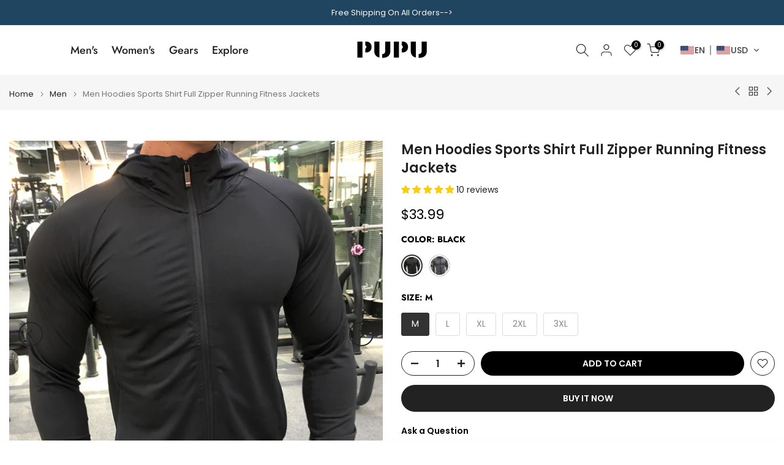

--- FILE ---
content_type: text/html; charset=utf-8
request_url: https://www.pupusports.com/products/1-pair-fishing-gloves-anti-slip-3-cut-finger-angling-sbr-gloves?view=a-configs
body_size: 9146
content:

<div id="theme-configs"><section id="shopify-section-template--19196826091717__main-qv" class="shopify-section t4s-section t4s-section-main t4s-section-main-product t4s_tp_flickity t4s-section-admn-fixed"><link href="//www.pupusports.com/cdn/shop/t/10/assets/pre_flickityt4s.min.css?v=80452565481494416591753322765" rel="stylesheet" type="text/css" media="all" />
  <link href="//www.pupusports.com/cdn/shop/t/10/assets/slider-settings.css?v=46721434436777892401753322765" rel="stylesheet" type="text/css" media="all" />
  <link href="//www.pupusports.com/cdn/shop/t/10/assets/main-product.css?v=58778127646595954411753322765" rel="stylesheet" type="text/css" media="all" />
  <link href="//www.pupusports.com/cdn/shop/t/10/assets/qv-product.css?v=107094605699731225041753322765" rel="stylesheet" type="text/css" media="all" />
  <style>.t4s-drawer[aria-hidden=false] { z-index: 2000; }</style>
  
  <div class="t4s-container- t4s-product-quick-view t4s-product-media__without_thumbnails t4s-product-thumb-size__">
    <div data-product-featured='{"id":"6681393168581", "disableSwatch":false, "media": true,"enableHistoryState": false, "formID": "#product-form-6681393168581template--19196826091717__main-qv", "removeSoldout":false, "changeVariantByImg":false, "isNoPick":false,"hasSoldoutUnavailable":false,"enable_zoom_click_mb":null,"main_click":"null","canMediaGroup":false,"isGrouped":false,"available":true, "customBadge":null, "customBadgeHandle":null,"dateStart":1621513971, "compare_at_price":null,"price":1958, "isPreoder":false, "showFirstMedia":false }' class="t4s-row t4s-row__product is-zoom-type__" data-t4s-zoom-main>
      <div class="t4s-col-md-6 t4s-col-12 t4s-col-item t4s-product__media-wrapper"><link href="//www.pupusports.com/cdn/shop/t/10/assets/slider-settings.css?v=46721434436777892401753322765" rel="stylesheet" type="text/css" media="all" />
            <div class="t4s-row t4s-g-0 t4s-gx-10 t4s-gx-lg-20">
              <div data-product-single-media-group class="t4s-col-12 t4s-col-item">
                <div data-t4s-gallery- data-main-media data-t4s-thumb-true class="t4s-row t4s-g-0 t4s-slide-eff-fade flickityt4s t4s_ratioadapt t4s_position_8 t4s_cover t4s-flicky-slider  t4s-slider-btn-true t4s-slider-btn-style-outline t4s-slider-btn-round t4s-slider-btn-small t4s-slider-btn-cl-dark t4s-slider-btn-vi-always t4s-slider-btn-hidden-mobile-false" data-flickityt4s-js='{"t4sid": "template--19196826091717__main-qv", "status": true, "checkVisibility": false, "cellSelector": "[data-main-slide]:not(.is--media-hide)","isFilter":false,"imagesLoaded": 0,"adaptiveHeight": 1, "contain": 1, "groupCells": "100%", "dragThreshold" : 6, "cellAlign": "left","wrapAround": true,"prevNextButtons": true,"percentPosition": 1,"pageDots": false, "autoPlay" : 0, "pauseAutoPlayOnHover" : true }'><div data-product-single-media-wrapper data-main-slide class="t4s-col-12 t4s-col-item t4s-product__media-item " data-media-id="20996859527365" data-nt-media-id="template--19196826091717__main-qv-20996859527365" data-media-type="image" data-grname="" data-grpvl="">
	<div data-t4s-gallery--open class="t4s_ratio t4s-product__media is-pswp-disable" style="--aspect-ratioapt:1.0;--mw-media:1020px">
		<noscript><img src="//www.pupusports.com/cdn/shop/products/product-image-1461170336.jpg?v=1621513975&amp;width=720" alt="1 Pair Fishing Gloves Anti-slip 3 Cut Finger Angling SBR Gloves - PUPU" srcset="//www.pupusports.com/cdn/shop/products/product-image-1461170336.jpg?v=1621513975&amp;width=288 288w, //www.pupusports.com/cdn/shop/products/product-image-1461170336.jpg?v=1621513975&amp;width=576 576w" width="720" height="720" loading="lazy" class="t4s-img-noscript" sizes="(min-width: 1500px) 1500px, (min-width: 750px) calc((100vw - 11.5rem) / 2), calc(100vw - 4rem)"></noscript>
	   <img data-master="//www.pupusports.com/cdn/shop/products/product-image-1461170336.jpg?v=1621513975" class="lazyloadt4s t4s-lz--fadeIn" data-src="//www.pupusports.com/cdn/shop/products/product-image-1461170336.jpg?v=1621513975&width=1" data-widths="[100,200,400,600,700,800,900,1000,1200,1400,1600]" data-optimumx="2" data-sizes="auto" src="data:image/svg+xml,%3Csvg%20viewBox%3D%220%200%201020%201020%22%20xmlns%3D%22http%3A%2F%2Fwww.w3.org%2F2000%2Fsvg%22%3E%3C%2Fsvg%3E" width="1020" height="1020" alt="1 Pair Fishing Gloves Anti-slip 3 Cut Finger Angling SBR Gloves - PUPU">
	   <span class="lazyloadt4s-loader"></span>
	</div>
</div><div data-product-single-media-wrapper data-main-slide class="t4s-col-12 t4s-col-item t4s-product__media-item  t4s-product__media-item--variant" data-media-id="20996859429061" data-nt-media-id="template--19196826091717__main-qv-20996859429061" data-media-type="image" data-grname="" data-grpvl="">
	<div data-t4s-gallery--open class="t4s_ratio t4s-product__media is-pswp-disable" style="--aspect-ratioapt:1.0;--mw-media:640px">
		<noscript><img src="//www.pupusports.com/cdn/shop/products/product-image-1461170342.jpg?v=1621513975&amp;width=720" alt="1 Pair Fishing Gloves Anti-slip 3 Cut Finger Angling SBR Gloves - PUPU" srcset="//www.pupusports.com/cdn/shop/products/product-image-1461170342.jpg?v=1621513975&amp;width=288 288w, //www.pupusports.com/cdn/shop/products/product-image-1461170342.jpg?v=1621513975&amp;width=576 576w" width="720" height="720" loading="lazy" class="t4s-img-noscript" sizes="(min-width: 1500px) 1500px, (min-width: 750px) calc((100vw - 11.5rem) / 2), calc(100vw - 4rem)"></noscript>
	   <img data-master="//www.pupusports.com/cdn/shop/products/product-image-1461170342.jpg?v=1621513975" class="lazyloadt4s t4s-lz--fadeIn" data-src="//www.pupusports.com/cdn/shop/products/product-image-1461170342.jpg?v=1621513975&width=1" data-widths="[100,200,400,600,700,800,900,1000,1200,1400,1600]" data-optimumx="2" data-sizes="auto" src="data:image/svg+xml,%3Csvg%20viewBox%3D%220%200%20640%20640%22%20xmlns%3D%22http%3A%2F%2Fwww.w3.org%2F2000%2Fsvg%22%3E%3C%2Fsvg%3E" width="640" height="640" alt="1 Pair Fishing Gloves Anti-slip 3 Cut Finger Angling SBR Gloves - PUPU">
	   <span class="lazyloadt4s-loader"></span>
	</div>
</div><div data-product-single-media-wrapper data-main-slide class="t4s-col-12 t4s-col-item t4s-product__media-item " data-media-id="20996859560133" data-nt-media-id="template--19196826091717__main-qv-20996859560133" data-media-type="image" data-grname="" data-grpvl="">
	<div data-t4s-gallery--open class="t4s_ratio t4s-product__media is-pswp-disable" style="--aspect-ratioapt:1.0;--mw-media:1020px">
		<noscript><img src="//www.pupusports.com/cdn/shop/products/product-image-1588138685.jpg?v=1621513975&amp;width=720" alt="1 Pair Fishing Gloves Anti-slip 3 Cut Finger Angling SBR Gloves - PUPU" srcset="//www.pupusports.com/cdn/shop/products/product-image-1588138685.jpg?v=1621513975&amp;width=288 288w, //www.pupusports.com/cdn/shop/products/product-image-1588138685.jpg?v=1621513975&amp;width=576 576w" width="720" height="720" loading="lazy" class="t4s-img-noscript" sizes="(min-width: 1500px) 1500px, (min-width: 750px) calc((100vw - 11.5rem) / 2), calc(100vw - 4rem)"></noscript>
	   <img data-master="//www.pupusports.com/cdn/shop/products/product-image-1588138685.jpg?v=1621513975" class="lazyloadt4s t4s-lz--fadeIn" data-src="//www.pupusports.com/cdn/shop/products/product-image-1588138685.jpg?v=1621513975&width=1" data-widths="[100,200,400,600,700,800,900,1000,1200,1400,1600]" data-optimumx="2" data-sizes="auto" src="data:image/svg+xml,%3Csvg%20viewBox%3D%220%200%201020%201020%22%20xmlns%3D%22http%3A%2F%2Fwww.w3.org%2F2000%2Fsvg%22%3E%3C%2Fsvg%3E" width="1020" height="1020" alt="1 Pair Fishing Gloves Anti-slip 3 Cut Finger Angling SBR Gloves - PUPU">
	   <span class="lazyloadt4s-loader"></span>
	</div>
</div><div data-product-single-media-wrapper data-main-slide class="t4s-col-12 t4s-col-item t4s-product__media-item  t4s-product__media-item--variant" data-media-id="20996859592901" data-nt-media-id="template--19196826091717__main-qv-20996859592901" data-media-type="image" data-grname="" data-grpvl="">
	<div data-t4s-gallery--open class="t4s_ratio t4s-product__media is-pswp-disable" style="--aspect-ratioapt:1.0;--mw-media:640px">
		<noscript><img src="//www.pupusports.com/cdn/shop/products/product-image-1461170345.jpg?v=1621513975&amp;width=720" alt="1 Pair Fishing Gloves Anti-slip 3 Cut Finger Angling SBR Gloves - PUPU" srcset="//www.pupusports.com/cdn/shop/products/product-image-1461170345.jpg?v=1621513975&amp;width=288 288w, //www.pupusports.com/cdn/shop/products/product-image-1461170345.jpg?v=1621513975&amp;width=576 576w" width="720" height="720" loading="lazy" class="t4s-img-noscript" sizes="(min-width: 1500px) 1500px, (min-width: 750px) calc((100vw - 11.5rem) / 2), calc(100vw - 4rem)"></noscript>
	   <img data-master="//www.pupusports.com/cdn/shop/products/product-image-1461170345.jpg?v=1621513975" class="lazyloadt4s t4s-lz--fadeIn" data-src="//www.pupusports.com/cdn/shop/products/product-image-1461170345.jpg?v=1621513975&width=1" data-widths="[100,200,400,600,700,800,900,1000,1200,1400,1600]" data-optimumx="2" data-sizes="auto" src="data:image/svg+xml,%3Csvg%20viewBox%3D%220%200%20640%20640%22%20xmlns%3D%22http%3A%2F%2Fwww.w3.org%2F2000%2Fsvg%22%3E%3C%2Fsvg%3E" width="640" height="640" alt="1 Pair Fishing Gloves Anti-slip 3 Cut Finger Angling SBR Gloves - PUPU">
	   <span class="lazyloadt4s-loader"></span>
	</div>
</div><div data-product-single-media-wrapper data-main-slide class="t4s-col-12 t4s-col-item t4s-product__media-item " data-media-id="20996859625669" data-nt-media-id="template--19196826091717__main-qv-20996859625669" data-media-type="image" data-grname="" data-grpvl="">
	<div data-t4s-gallery--open class="t4s_ratio t4s-product__media is-pswp-disable" style="--aspect-ratioapt:1.0;--mw-media:1020px">
		<noscript><img src="//www.pupusports.com/cdn/shop/products/product-image-1588138674.jpg?v=1621513975&amp;width=720" alt="1 Pair Fishing Gloves Anti-slip 3 Cut Finger Angling SBR Gloves - PUPU" srcset="//www.pupusports.com/cdn/shop/products/product-image-1588138674.jpg?v=1621513975&amp;width=288 288w, //www.pupusports.com/cdn/shop/products/product-image-1588138674.jpg?v=1621513975&amp;width=576 576w" width="720" height="720" loading="lazy" class="t4s-img-noscript" sizes="(min-width: 1500px) 1500px, (min-width: 750px) calc((100vw - 11.5rem) / 2), calc(100vw - 4rem)"></noscript>
	   <img data-master="//www.pupusports.com/cdn/shop/products/product-image-1588138674.jpg?v=1621513975" class="lazyloadt4s t4s-lz--fadeIn" data-src="//www.pupusports.com/cdn/shop/products/product-image-1588138674.jpg?v=1621513975&width=1" data-widths="[100,200,400,600,700,800,900,1000,1200,1400,1600]" data-optimumx="2" data-sizes="auto" src="data:image/svg+xml,%3Csvg%20viewBox%3D%220%200%201020%201020%22%20xmlns%3D%22http%3A%2F%2Fwww.w3.org%2F2000%2Fsvg%22%3E%3C%2Fsvg%3E" width="1020" height="1020" alt="1 Pair Fishing Gloves Anti-slip 3 Cut Finger Angling SBR Gloves - PUPU">
	   <span class="lazyloadt4s-loader"></span>
	</div>
</div><div data-product-single-media-wrapper data-main-slide class="t4s-col-12 t4s-col-item t4s-product__media-item  t4s-product__media-item--variant" data-media-id="20996859658437" data-nt-media-id="template--19196826091717__main-qv-20996859658437" data-media-type="image" data-grname="" data-grpvl="">
	<div data-t4s-gallery--open class="t4s_ratio t4s-product__media is-pswp-disable" style="--aspect-ratioapt:1.0;--mw-media:640px">
		<noscript><img src="//www.pupusports.com/cdn/shop/products/product-image-1665372179.jpg?v=1621513975&amp;width=720" alt="1 Pair Fishing Gloves Anti-slip 3 Cut Finger Angling SBR Gloves - PUPU" srcset="//www.pupusports.com/cdn/shop/products/product-image-1665372179.jpg?v=1621513975&amp;width=288 288w, //www.pupusports.com/cdn/shop/products/product-image-1665372179.jpg?v=1621513975&amp;width=576 576w" width="720" height="720" loading="lazy" class="t4s-img-noscript" sizes="(min-width: 1500px) 1500px, (min-width: 750px) calc((100vw - 11.5rem) / 2), calc(100vw - 4rem)"></noscript>
	   <img data-master="//www.pupusports.com/cdn/shop/products/product-image-1665372179.jpg?v=1621513975" class="lazyloadt4s t4s-lz--fadeIn" data-src="//www.pupusports.com/cdn/shop/products/product-image-1665372179.jpg?v=1621513975&width=1" data-widths="[100,200,400,600,700,800,900,1000,1200,1400,1600]" data-optimumx="2" data-sizes="auto" src="data:image/svg+xml,%3Csvg%20viewBox%3D%220%200%20640%20640%22%20xmlns%3D%22http%3A%2F%2Fwww.w3.org%2F2000%2Fsvg%22%3E%3C%2Fsvg%3E" width="640" height="640" alt="1 Pair Fishing Gloves Anti-slip 3 Cut Finger Angling SBR Gloves - PUPU">
	   <span class="lazyloadt4s-loader"></span>
	</div>
</div><div data-product-single-media-wrapper data-main-slide class="t4s-col-12 t4s-col-item t4s-product__media-item " data-media-id="20996859691205" data-nt-media-id="template--19196826091717__main-qv-20996859691205" data-media-type="image" data-grname="" data-grpvl="">
	<div data-t4s-gallery--open class="t4s_ratio t4s-product__media is-pswp-disable" style="--aspect-ratioapt:1.0;--mw-media:1020px">
		<noscript><img src="//www.pupusports.com/cdn/shop/products/product-image-1588138687.jpg?v=1621513976&amp;width=720" alt="1 Pair Fishing Gloves Anti-slip 3 Cut Finger Angling SBR Gloves - PUPU" srcset="//www.pupusports.com/cdn/shop/products/product-image-1588138687.jpg?v=1621513976&amp;width=288 288w, //www.pupusports.com/cdn/shop/products/product-image-1588138687.jpg?v=1621513976&amp;width=576 576w" width="720" height="720" loading="lazy" class="t4s-img-noscript" sizes="(min-width: 1500px) 1500px, (min-width: 750px) calc((100vw - 11.5rem) / 2), calc(100vw - 4rem)"></noscript>
	   <img data-master="//www.pupusports.com/cdn/shop/products/product-image-1588138687.jpg?v=1621513976" class="lazyloadt4s t4s-lz--fadeIn" data-src="//www.pupusports.com/cdn/shop/products/product-image-1588138687.jpg?v=1621513976&width=1" data-widths="[100,200,400,600,700,800,900,1000,1200,1400,1600]" data-optimumx="2" data-sizes="auto" src="data:image/svg+xml,%3Csvg%20viewBox%3D%220%200%201020%201020%22%20xmlns%3D%22http%3A%2F%2Fwww.w3.org%2F2000%2Fsvg%22%3E%3C%2Fsvg%3E" width="1020" height="1020" alt="1 Pair Fishing Gloves Anti-slip 3 Cut Finger Angling SBR Gloves - PUPU">
	   <span class="lazyloadt4s-loader"></span>
	</div>
</div><div data-product-single-media-wrapper data-main-slide class="t4s-col-12 t4s-col-item t4s-product__media-item " data-media-id="20996859723973" data-nt-media-id="template--19196826091717__main-qv-20996859723973" data-media-type="image" data-grname="" data-grpvl="">
	<div data-t4s-gallery--open class="t4s_ratio t4s-product__media is-pswp-disable" style="--aspect-ratioapt:1.0;--mw-media:1020px">
		<noscript><img src="//www.pupusports.com/cdn/shop/products/product-image-1588138686.jpg?v=1621513976&amp;width=720" alt="1 Pair Fishing Gloves Anti-slip 3 Cut Finger Angling SBR Gloves - PUPU" srcset="//www.pupusports.com/cdn/shop/products/product-image-1588138686.jpg?v=1621513976&amp;width=288 288w, //www.pupusports.com/cdn/shop/products/product-image-1588138686.jpg?v=1621513976&amp;width=576 576w" width="720" height="720" loading="lazy" class="t4s-img-noscript" sizes="(min-width: 1500px) 1500px, (min-width: 750px) calc((100vw - 11.5rem) / 2), calc(100vw - 4rem)"></noscript>
	   <img data-master="//www.pupusports.com/cdn/shop/products/product-image-1588138686.jpg?v=1621513976" class="lazyloadt4s t4s-lz--fadeIn" data-src="//www.pupusports.com/cdn/shop/products/product-image-1588138686.jpg?v=1621513976&width=1" data-widths="[100,200,400,600,700,800,900,1000,1200,1400,1600]" data-optimumx="2" data-sizes="auto" src="data:image/svg+xml,%3Csvg%20viewBox%3D%220%200%201020%201020%22%20xmlns%3D%22http%3A%2F%2Fwww.w3.org%2F2000%2Fsvg%22%3E%3C%2Fsvg%3E" width="1020" height="1020" alt="1 Pair Fishing Gloves Anti-slip 3 Cut Finger Angling SBR Gloves - PUPU">
	   <span class="lazyloadt4s-loader"></span>
	</div>
</div><div data-product-single-media-wrapper data-main-slide class="t4s-col-12 t4s-col-item t4s-product__media-item " data-media-id="20996859953349" data-nt-media-id="template--19196826091717__main-qv-20996859953349" data-media-type="image" data-grname="" data-grpvl="">
	<div data-t4s-gallery--open class="t4s_ratio t4s-product__media is-pswp-disable" style="--aspect-ratioapt:1.0;--mw-media:1020px">
		<noscript><img src="//www.pupusports.com/cdn/shop/products/product-image-1588138683.jpg?v=1621513976&amp;width=720" alt="1 Pair Fishing Gloves Anti-slip 3 Cut Finger Angling SBR Gloves - PUPU" srcset="//www.pupusports.com/cdn/shop/products/product-image-1588138683.jpg?v=1621513976&amp;width=288 288w, //www.pupusports.com/cdn/shop/products/product-image-1588138683.jpg?v=1621513976&amp;width=576 576w" width="720" height="720" loading="lazy" class="t4s-img-noscript" sizes="(min-width: 1500px) 1500px, (min-width: 750px) calc((100vw - 11.5rem) / 2), calc(100vw - 4rem)"></noscript>
	   <img data-master="//www.pupusports.com/cdn/shop/products/product-image-1588138683.jpg?v=1621513976" class="lazyloadt4s t4s-lz--fadeIn" data-src="//www.pupusports.com/cdn/shop/products/product-image-1588138683.jpg?v=1621513976&width=1" data-widths="[100,200,400,600,700,800,900,1000,1200,1400,1600]" data-optimumx="2" data-sizes="auto" src="data:image/svg+xml,%3Csvg%20viewBox%3D%220%200%201020%201020%22%20xmlns%3D%22http%3A%2F%2Fwww.w3.org%2F2000%2Fsvg%22%3E%3C%2Fsvg%3E" width="1020" height="1020" alt="1 Pair Fishing Gloves Anti-slip 3 Cut Finger Angling SBR Gloves - PUPU">
	   <span class="lazyloadt4s-loader"></span>
	</div>
</div><div data-product-single-media-wrapper data-main-slide class="t4s-col-12 t4s-col-item t4s-product__media-item " data-media-id="20996859986117" data-nt-media-id="template--19196826091717__main-qv-20996859986117" data-media-type="image" data-grname="" data-grpvl="">
	<div data-t4s-gallery--open class="t4s_ratio t4s-product__media is-pswp-disable" style="--aspect-ratioapt:1.0;--mw-media:1020px">
		<noscript><img src="//www.pupusports.com/cdn/shop/products/product-image-1588138682.jpg?v=1621513976&amp;width=720" alt="1 Pair Fishing Gloves Anti-slip 3 Cut Finger Angling SBR Gloves - PUPU" srcset="//www.pupusports.com/cdn/shop/products/product-image-1588138682.jpg?v=1621513976&amp;width=288 288w, //www.pupusports.com/cdn/shop/products/product-image-1588138682.jpg?v=1621513976&amp;width=576 576w" width="720" height="720" loading="lazy" class="t4s-img-noscript" sizes="(min-width: 1500px) 1500px, (min-width: 750px) calc((100vw - 11.5rem) / 2), calc(100vw - 4rem)"></noscript>
	   <img data-master="//www.pupusports.com/cdn/shop/products/product-image-1588138682.jpg?v=1621513976" class="lazyloadt4s t4s-lz--fadeIn" data-src="//www.pupusports.com/cdn/shop/products/product-image-1588138682.jpg?v=1621513976&width=1" data-widths="[100,200,400,600,700,800,900,1000,1200,1400,1600]" data-optimumx="2" data-sizes="auto" src="data:image/svg+xml,%3Csvg%20viewBox%3D%220%200%201020%201020%22%20xmlns%3D%22http%3A%2F%2Fwww.w3.org%2F2000%2Fsvg%22%3E%3C%2Fsvg%3E" width="1020" height="1020" alt="1 Pair Fishing Gloves Anti-slip 3 Cut Finger Angling SBR Gloves - PUPU">
	   <span class="lazyloadt4s-loader"></span>
	</div>
</div><div data-product-single-media-wrapper data-main-slide class="t4s-col-12 t4s-col-item t4s-product__media-item  t4s-product__media-item--variant" data-media-id="20996860018885" data-nt-media-id="template--19196826091717__main-qv-20996860018885" data-media-type="image" data-grname="" data-grpvl="">
	<div data-t4s-gallery--open class="t4s_ratio t4s-product__media is-pswp-disable" style="--aspect-ratioapt:1.0;--mw-media:640px">
		<noscript><img src="//www.pupusports.com/cdn/shop/products/product-image-1461170344.jpg?v=1621513977&amp;width=720" alt="1 Pair Fishing Gloves Anti-slip 3 Cut Finger Angling SBR Gloves - PUPU" srcset="//www.pupusports.com/cdn/shop/products/product-image-1461170344.jpg?v=1621513977&amp;width=288 288w, //www.pupusports.com/cdn/shop/products/product-image-1461170344.jpg?v=1621513977&amp;width=576 576w" width="720" height="720" loading="lazy" class="t4s-img-noscript" sizes="(min-width: 1500px) 1500px, (min-width: 750px) calc((100vw - 11.5rem) / 2), calc(100vw - 4rem)"></noscript>
	   <img data-master="//www.pupusports.com/cdn/shop/products/product-image-1461170344.jpg?v=1621513977" class="lazyloadt4s t4s-lz--fadeIn" data-src="//www.pupusports.com/cdn/shop/products/product-image-1461170344.jpg?v=1621513977&width=1" data-widths="[100,200,400,600,700,800,900,1000,1200,1400,1600]" data-optimumx="2" data-sizes="auto" src="data:image/svg+xml,%3Csvg%20viewBox%3D%220%200%20640%20640%22%20xmlns%3D%22http%3A%2F%2Fwww.w3.org%2F2000%2Fsvg%22%3E%3C%2Fsvg%3E" width="640" height="640" alt="1 Pair Fishing Gloves Anti-slip 3 Cut Finger Angling SBR Gloves - PUPU">
	   <span class="lazyloadt4s-loader"></span>
	</div>
</div><div data-product-single-media-wrapper data-main-slide class="t4s-col-12 t4s-col-item t4s-product__media-item  t4s-product__media-item--variant" data-media-id="20996860149957" data-nt-media-id="template--19196826091717__main-qv-20996860149957" data-media-type="image" data-grname="" data-grpvl="">
	<div data-t4s-gallery--open class="t4s_ratio t4s-product__media is-pswp-disable" style="--aspect-ratioapt:1.0;--mw-media:640px">
		<noscript><img src="//www.pupusports.com/cdn/shop/products/product-image-1461170343.jpg?v=1621513977&amp;width=720" alt="1 Pair Fishing Gloves Anti-slip 3 Cut Finger Angling SBR Gloves - PUPU" srcset="//www.pupusports.com/cdn/shop/products/product-image-1461170343.jpg?v=1621513977&amp;width=288 288w, //www.pupusports.com/cdn/shop/products/product-image-1461170343.jpg?v=1621513977&amp;width=576 576w" width="720" height="720" loading="lazy" class="t4s-img-noscript" sizes="(min-width: 1500px) 1500px, (min-width: 750px) calc((100vw - 11.5rem) / 2), calc(100vw - 4rem)"></noscript>
	   <img data-master="//www.pupusports.com/cdn/shop/products/product-image-1461170343.jpg?v=1621513977" class="lazyloadt4s t4s-lz--fadeIn" data-src="//www.pupusports.com/cdn/shop/products/product-image-1461170343.jpg?v=1621513977&width=1" data-widths="[100,200,400,600,700,800,900,1000,1200,1400,1600]" data-optimumx="2" data-sizes="auto" src="data:image/svg+xml,%3Csvg%20viewBox%3D%220%200%20640%20640%22%20xmlns%3D%22http%3A%2F%2Fwww.w3.org%2F2000%2Fsvg%22%3E%3C%2Fsvg%3E" width="640" height="640" alt="1 Pair Fishing Gloves Anti-slip 3 Cut Finger Angling SBR Gloves - PUPU">
	   <span class="lazyloadt4s-loader"></span>
	</div>
</div><div data-product-single-media-wrapper data-main-slide class="t4s-col-12 t4s-col-item t4s-product__media-item " data-media-id="20996860182725" data-nt-media-id="template--19196826091717__main-qv-20996860182725" data-media-type="image" data-grname="" data-grpvl="">
	<div data-t4s-gallery--open class="t4s_ratio t4s-product__media is-pswp-disable" style="--aspect-ratioapt:1.0;--mw-media:1020px">
		<noscript><img src="//www.pupusports.com/cdn/shop/products/product-image-1588138684.jpg?v=1621513977&amp;width=720" alt="1 Pair Fishing Gloves Anti-slip 3 Cut Finger Angling SBR Gloves - PUPU" srcset="//www.pupusports.com/cdn/shop/products/product-image-1588138684.jpg?v=1621513977&amp;width=288 288w, //www.pupusports.com/cdn/shop/products/product-image-1588138684.jpg?v=1621513977&amp;width=576 576w" width="720" height="720" loading="lazy" class="t4s-img-noscript" sizes="(min-width: 1500px) 1500px, (min-width: 750px) calc((100vw - 11.5rem) / 2), calc(100vw - 4rem)"></noscript>
	   <img data-master="//www.pupusports.com/cdn/shop/products/product-image-1588138684.jpg?v=1621513977" class="lazyloadt4s t4s-lz--fadeIn" data-src="//www.pupusports.com/cdn/shop/products/product-image-1588138684.jpg?v=1621513977&width=1" data-widths="[100,200,400,600,700,800,900,1000,1200,1400,1600]" data-optimumx="2" data-sizes="auto" src="data:image/svg+xml,%3Csvg%20viewBox%3D%220%200%201020%201020%22%20xmlns%3D%22http%3A%2F%2Fwww.w3.org%2F2000%2Fsvg%22%3E%3C%2Fsvg%3E" width="1020" height="1020" alt="1 Pair Fishing Gloves Anti-slip 3 Cut Finger Angling SBR Gloves - PUPU">
	   <span class="lazyloadt4s-loader"></span>
	</div>
</div><div data-product-single-media-wrapper data-main-slide class="t4s-col-12 t4s-col-item t4s-product__media-item  t4s-product__media-item--variant" data-media-id="20996860215493" data-nt-media-id="template--19196826091717__main-qv-20996860215493" data-media-type="image" data-grname="" data-grpvl="">
	<div data-t4s-gallery--open class="t4s_ratio t4s-product__media is-pswp-disable" style="--aspect-ratioapt:1.0;--mw-media:640px">
		<noscript><img src="//www.pupusports.com/cdn/shop/products/product-image-1665372180.jpg?v=1621513977&amp;width=720" alt="1 Pair Fishing Gloves Anti-slip 3 Cut Finger Angling SBR Gloves - PUPU" srcset="//www.pupusports.com/cdn/shop/products/product-image-1665372180.jpg?v=1621513977&amp;width=288 288w, //www.pupusports.com/cdn/shop/products/product-image-1665372180.jpg?v=1621513977&amp;width=576 576w" width="720" height="720" loading="lazy" class="t4s-img-noscript" sizes="(min-width: 1500px) 1500px, (min-width: 750px) calc((100vw - 11.5rem) / 2), calc(100vw - 4rem)"></noscript>
	   <img data-master="//www.pupusports.com/cdn/shop/products/product-image-1665372180.jpg?v=1621513977" class="lazyloadt4s t4s-lz--fadeIn" data-src="//www.pupusports.com/cdn/shop/products/product-image-1665372180.jpg?v=1621513977&width=1" data-widths="[100,200,400,600,700,800,900,1000,1200,1400,1600]" data-optimumx="2" data-sizes="auto" src="data:image/svg+xml,%3Csvg%20viewBox%3D%220%200%20640%20640%22%20xmlns%3D%22http%3A%2F%2Fwww.w3.org%2F2000%2Fsvg%22%3E%3C%2Fsvg%3E" width="640" height="640" alt="1 Pair Fishing Gloves Anti-slip 3 Cut Finger Angling SBR Gloves - PUPU">
	   <span class="lazyloadt4s-loader"></span>
	</div>
</div><div data-product-single-media-wrapper data-main-slide class="t4s-col-12 t4s-col-item t4s-product__media-item " data-media-id="20996860248261" data-nt-media-id="template--19196826091717__main-qv-20996860248261" data-media-type="image" data-grname="" data-grpvl="">
	<div data-t4s-gallery--open class="t4s_ratio t4s-product__media is-pswp-disable" style="--aspect-ratioapt:1.0;--mw-media:1020px">
		<noscript><img src="//www.pupusports.com/cdn/shop/products/product-image-1461170341.jpg?v=1621513978&amp;width=720" alt="1 Pair Fishing Gloves Anti-slip 3 Cut Finger Angling SBR Gloves - PUPU" srcset="//www.pupusports.com/cdn/shop/products/product-image-1461170341.jpg?v=1621513978&amp;width=288 288w, //www.pupusports.com/cdn/shop/products/product-image-1461170341.jpg?v=1621513978&amp;width=576 576w" width="720" height="720" loading="lazy" class="t4s-img-noscript" sizes="(min-width: 1500px) 1500px, (min-width: 750px) calc((100vw - 11.5rem) / 2), calc(100vw - 4rem)"></noscript>
	   <img data-master="//www.pupusports.com/cdn/shop/products/product-image-1461170341.jpg?v=1621513978" class="lazyloadt4s t4s-lz--fadeIn" data-src="//www.pupusports.com/cdn/shop/products/product-image-1461170341.jpg?v=1621513978&width=1" data-widths="[100,200,400,600,700,800,900,1000,1200,1400,1600]" data-optimumx="2" data-sizes="auto" src="data:image/svg+xml,%3Csvg%20viewBox%3D%220%200%201020%201020%22%20xmlns%3D%22http%3A%2F%2Fwww.w3.org%2F2000%2Fsvg%22%3E%3C%2Fsvg%3E" width="1020" height="1020" alt="1 Pair Fishing Gloves Anti-slip 3 Cut Finger Angling SBR Gloves - PUPU">
	   <span class="lazyloadt4s-loader"></span>
	</div>
</div><div data-product-single-media-wrapper data-main-slide class="t4s-col-12 t4s-col-item t4s-product__media-item " data-media-id="20996860313797" data-nt-media-id="template--19196826091717__main-qv-20996860313797" data-media-type="image" data-grname="" data-grpvl="">
	<div data-t4s-gallery--open class="t4s_ratio t4s-product__media is-pswp-disable" style="--aspect-ratioapt:1.0;--mw-media:1000px">
		<noscript><img src="//www.pupusports.com/cdn/shop/products/product-image-1461170339.jpg?v=1621513978&amp;width=720" alt="1 Pair Fishing Gloves Anti-slip 3 Cut Finger Angling SBR Gloves - PUPU" srcset="//www.pupusports.com/cdn/shop/products/product-image-1461170339.jpg?v=1621513978&amp;width=288 288w, //www.pupusports.com/cdn/shop/products/product-image-1461170339.jpg?v=1621513978&amp;width=576 576w" width="720" height="720" loading="lazy" class="t4s-img-noscript" sizes="(min-width: 1500px) 1500px, (min-width: 750px) calc((100vw - 11.5rem) / 2), calc(100vw - 4rem)"></noscript>
	   <img data-master="//www.pupusports.com/cdn/shop/products/product-image-1461170339.jpg?v=1621513978" class="lazyloadt4s t4s-lz--fadeIn" data-src="//www.pupusports.com/cdn/shop/products/product-image-1461170339.jpg?v=1621513978&width=1" data-widths="[100,200,400,600,700,800,900,1000,1200,1400,1600]" data-optimumx="2" data-sizes="auto" src="data:image/svg+xml,%3Csvg%20viewBox%3D%220%200%201000%201000%22%20xmlns%3D%22http%3A%2F%2Fwww.w3.org%2F2000%2Fsvg%22%3E%3C%2Fsvg%3E" width="1000" height="1000" alt="1 Pair Fishing Gloves Anti-slip 3 Cut Finger Angling SBR Gloves - PUPU">
	   <span class="lazyloadt4s-loader"></span>
	</div>
</div></div>
                <div data-product-single-badge data-sort="sale,new,soldout,preOrder,custom" class="t4s-single-product-badge lazyloadt4s t4s-pa t4s-pe-none t4s-op-0" data-rendert4s="css://www.pupusports.com/cdn/shop/t/10/assets/single-pr-badge.css?v=152338222417729493651753322765"></div>
              </div></div></div>
      <div data-t4s-zoom-info class="t4s-col-md-6 t4s-col-12 t4s-col-item t4s-product__info-wrapper t4s-pr">
        <div id="product-zoom-template--19196826091717__main-qv" class="t4s-product__zoom-wrapper"></div>
        <div id="ProductInfo-template--template--19196826091717__main-qv__main" data-t4s-scroll-me class="t4s-product__info-container t4s-op-0 t4s-current-scrollbar"><h1 class="t4s-product__title" style="--title-family:var(--font-family-1);--title-style:none;--title-size:16px;--title-weight:600;--title-line-height:1;--title-spacing:0px;--title-color:#222222;--title-color-hover:#56cfe1;" ><a href="/products/1-pair-fishing-gloves-anti-slip-3-cut-finger-angling-sbr-gloves">1 Pair Fishing Gloves Anti-slip 3 Cut Finger Angling SBR Gloves</a></h1><div class="t4s-product__price-review" style="--price-size:22px;--price-weight:400;--price-color:#696969;--price-sale-color:#ec0101;">
<div class="t4s-product-price"data-pr-price data-product-price data-saletype="0" ><span class=trans-money>$19.58</span>
</div><a href="#t4s-tab-reviewtemplate--19196826091717__main-qv" class="t4s-product__review t4s-d-inline-block"><div class="t4s-pr_rating t4s-review_pr_other"></div></a></div><style>
                  t4s-product-description{
                    padding-bottom: 10px;
                  }
                  t4s-product-description.is--less .t4s-rl-text{
                    display: block;
                  }
                  t4s-product-description.is--less .t4s-rm-text{
                    display: none;
                  }
                  t4s-product-description .t4s-product__description::after{
                    position: absolute;
                    content:"";
                    left:0;
                    right: 0;
                    bottom:0;
                    height: 20px;
                    background: linear-gradient(to top , rgba(255,255,255,0.5) 60%, transparent 100%);
                    transition: .3s linear;
                    pointer-events: none;
                  }
                  t4s-product-description.is--less .t4s-product__description::after{
                    opacity:0;
                  }
                  t4s-product-description [data-lm-content]{
                    max-height: var(--m-h);
                    overflow:hidden;
                    transition: .3s linear;
                  }
                  t4s-product-description button.is--show{
                    display: block
                  }
                  t4s-product-description .t4s-hidden{
                    display: none;
                  }
                  t4s-product-description button{
                    position: absolute;
                    left:50%;
                    right:0;
                    bottom: 0;
                    transform: translateX(-50%) translateY(50%);
                    width: fit-content;
                  }
                </style><div class="t4s-product-info__item t4s-product__description">
                      <div class="t4s-rte">
                        <p>Go kalles this summer with this vintage navy and white striped v-neck t-shirt from the Nike. Perfect for pairing with denim and white kicks for a stylish kalles vibe.</p>
                      </div>
                    </div><script>
                  if (!customElements.get('t4s-product-description')) {
                    class ProductDescription extends HTMLElement{
                      constructor(){
                        super();
                        this.lm_btn = this.querySelector('.t4s-pr-des-rm');
                        this.content = this.querySelector('[data-lm-content]');
                        this.m_h_content = parseInt(this.getAttribute('data-height'));


                        if(!this.lm_btn || !this.content || this.m_h_content < 0 ) return;
                        setTimeout(() => {
                          // console.dir(this.content.scrollHeight);
                          this.lm_btn.classList.toggle('is--show', parseInt(this.content.scrollHeight) > this.m_h_content);
                        },500)
                        this.lm_btn.addEventListener('click',()=>{
                          this.classList.contains('is--less') ? this.content.style.setProperty('--m-h', `${this.m_h_content}px`) : this.content.style.setProperty('--m-h', `${this.content.scrollHeight}px`)
                          this.classList.toggle('is--less');
                        })
                      }
                    }
                    customElements.define('t4s-product-description',ProductDescription);
                  }
                </script><div class="t4s-product-form__variants is-no-pick__false is-payment-btn-true t4s-payment-button t4s-btn-color-dark  is-remove-soldout-false is-btn-full-width__false is-btn-atc-txt-3 is-btn-ck-txt-3 is--fist-ratio-false" style=" --wishlist-color: #222222;--wishlist-hover-color: #56cfe1;--wishlist-active-color: #e81e1e;--compare-color: #222222;--compare-hover-color: #56cfe1;--compare-active-color: #222222;" >
  <div data-callBackVariant id="t4s-callBackVariantproduct-form-6681393168581template--19196826091717__main-qv"><form method="post" action="/cart/add" id="product-form-6681393168581template--19196826091717__main-qv" accept-charset="UTF-8" class="t4s-form__product has--form__swatch is--atc-sticky" enctype="multipart/form-data" data-productid="6681393168581" novalidate="novalidate" data-type="add-to-cart-form" data-disable-swatch="false"><input type="hidden" name="form_type" value="product" /><input type="hidden" name="utf8" value="✓" /><link href="//www.pupusports.com/cdn/shop/t/10/assets/swatch.css?v=96909906755977331021753322765" rel="stylesheet" type="text/css" media="all" />
        <select name="id" id="product-select-6681393168581template--19196826091717__main-qv" class="t4s-product__select t4s-d-none"><option value="39814540263621" data-mdid="20996859592901" data-incoming="false" data-inventoryQuantity="2378" data-inventoryPolicy="deny" data-nextIncomingDate="" selected="selected">Blue</option><option value="39814540198085" data-mdid="20996859658437" data-incoming="false" data-inventoryQuantity="3250" data-inventoryPolicy="deny" data-nextIncomingDate="">Yellow</option><option value="39814540329157" data-mdid="20996860018885" data-incoming="false" data-inventoryQuantity="2300" data-inventoryPolicy="deny" data-nextIncomingDate="">Gray</option><option value="39814540394693" data-mdid="20996860149957" data-incoming="false" data-inventoryQuantity="2780" data-inventoryPolicy="deny" data-nextIncomingDate="">Red</option><option value="39814540427461" data-mdid="20996859429061" data-incoming="false" data-inventoryQuantity="2893" data-inventoryPolicy="deny" data-nextIncomingDate="">Green</option><option value="39814540099781" data-mdid="20996860215493" data-incoming="false" data-inventoryQuantity="3249" data-inventoryPolicy="deny" data-nextIncomingDate="">Red black</option></select>

        <div class="t4s-swatch t4s-color-mode__color is-sw-cl__round t4s-color-size__medium t4s-selector-mode__circle"><div data-swatch-option data-id="0" class="t4s-swatch__option is-t4s-style__color is-t4s-name__color is--first-color">
                <h4 class="t4s-swatch__title"><span>Color: <span data-current-value class="t4s-dib t4s-swatch__current">Blue</span></span></h4>
                <div data-swatch-list class="t4s-swatch__list"><div data-swatch-item data-tooltip="top" title="Blue" class="t4s-swatch__item is-sw__color bg_color_blue lazyloadt4s is--selected" data-value="Blue">Blue</div><div data-swatch-item data-tooltip="top" title="Yellow" class="t4s-swatch__item is-sw__color bg_color_yellow lazyloadt4s" data-value="Yellow">Yellow</div><div data-swatch-item data-tooltip="top" title="Gray" class="t4s-swatch__item is-sw__color bg_color_gray lazyloadt4s" data-value="Gray">Gray</div><div data-swatch-item data-tooltip="top" title="Red" class="t4s-swatch__item is-sw__color bg_color_red lazyloadt4s" data-value="Red">Red</div><div data-swatch-item data-tooltip="top" title="Green" class="t4s-swatch__item is-sw__color bg_color_green lazyloadt4s" data-value="Green">Green</div><div data-swatch-item data-tooltip="top" title="Red black" class="t4s-swatch__item is-sw__color bg_color_red-black lazyloadt4s" data-value="Red black">Red black</div></div>
              </div></div><link href="//www.pupusports.com/cdn/shop/t/10/assets/button-style.css?v=14170491694111950561753322765" rel="stylesheet" type="text/css" media="all" />
      <link href="//www.pupusports.com/cdn/shop/t/10/assets/custom-effect.css?v=95852894293946033061753322765" rel="stylesheet" media="print" onload="this.media='all'"><div class="t4s-product-form__buttons" style="--pr-btn-round:40px;">
        <div class="t4s-d-flex t4s-flex-wrap"><div data-quantity-wrapper class="t4s-quantity-wrapper t4s-product-form__qty">
                <button data-quantity-selector data-decrease-qty type="button" class="t4s-quantity-selector is--minus"><svg focusable="false" class="icon icon--minus" viewBox="0 0 10 2" role="presentation"><path d="M10 0v2H0V0z" fill="currentColor"></path></svg></button>
                <input data-quantity-value type="number" class="t4s-quantity-input" step="1" min="1" max="2378" name="quantity" value="1" size="4" pattern="[0-9]*" inputmode="numeric">
                <button data-quantity-selector data-increase-qty type="button" class="t4s-quantity-selector is--plus"><svg focusable="false" class="icon icon--plus" viewBox="0 0 10 10" role="presentation"><path d="M6 4h4v2H6v4H4V6H0V4h4V0h2v4z" fill="currentColor" fill-rule="evenodd"></path></svg></button>
              </div><!-- render t4s_wis_cp.liquid --><a href="/products/1-pair-fishing-gloves-anti-slip-3-cut-finger-angling-sbr-gloves" data-tooltip="top" data-id="6681393168581" rel="nofollow" class="t4s-product-form__btn t4s-pr-wishlist" data-action-wishlist><span class="t4s-svg-pr-icon"><svg viewBox="0 0 24 24"><use xlink:href="#t4s-icon-wis"></use></svg></span><span class="t4s-text-pr">Add to Wishlist</span></a><button data-animation-atc='{ "ani":"t4s-ani-tada","time":6000 }' type="submit" name="add" data-atc-form class="t4s-product-form__submit t4s-btn t4s-btn-base t4s-btn-style-default t4s-btn-color-primary t4s-w-100 t4s-justify-content-center  t4s-btn-effect-sweep-to-bottom t4s-btn-loading__svg"><span class="t4s-btn-atc_text">Add to cart</span>
              <span class="t4s-loading__spinner" hidden>
                <svg width="16" height="16" hidden class="t4s-svg-spinner" focusable="false" role="presentation" viewBox="0 0 66 66" xmlns="http://www.w3.org/2000/svg"><circle class="t4s-path" fill="none" stroke-width="6" cx="33" cy="33" r="30"></circle></svg>
              </span>
            </button></div><div data-shopify="payment-button" class="shopify-payment-button"> <shopify-accelerated-checkout recommended="{&quot;supports_subs&quot;:false,&quot;supports_def_opts&quot;:false,&quot;name&quot;:&quot;paypal&quot;,&quot;wallet_params&quot;:{&quot;shopId&quot;:56250990789,&quot;countryCode&quot;:&quot;CN&quot;,&quot;merchantName&quot;:&quot;PUPU&quot;,&quot;phoneRequired&quot;:true,&quot;companyRequired&quot;:false,&quot;shippingType&quot;:&quot;shipping&quot;,&quot;shopifyPaymentsEnabled&quot;:false,&quot;hasManagedSellingPlanState&quot;:null,&quot;requiresBillingAgreement&quot;:false,&quot;merchantId&quot;:&quot;M2HSWZZG7SVC2&quot;,&quot;sdkUrl&quot;:&quot;https://www.paypal.com/sdk/js?components=buttons\u0026commit=false\u0026currency=USD\u0026locale=en_US\u0026client-id=AfUEYT7nO4BwZQERn9Vym5TbHAG08ptiKa9gm8OARBYgoqiAJIjllRjeIMI4g294KAH1JdTnkzubt1fr\u0026merchant-id=M2HSWZZG7SVC2\u0026intent=capture&quot;}}" fallback="{&quot;supports_subs&quot;:true,&quot;supports_def_opts&quot;:true,&quot;name&quot;:&quot;buy_it_now&quot;,&quot;wallet_params&quot;:{}}" access-token="8aabe168a5d87538e8bbf55ffff3094b" buyer-country="US" buyer-locale="en" buyer-currency="USD" variant-params="[{&quot;id&quot;:39814540263621,&quot;requiresShipping&quot;:true},{&quot;id&quot;:39814540198085,&quot;requiresShipping&quot;:true},{&quot;id&quot;:39814540329157,&quot;requiresShipping&quot;:true},{&quot;id&quot;:39814540394693,&quot;requiresShipping&quot;:true},{&quot;id&quot;:39814540427461,&quot;requiresShipping&quot;:true},{&quot;id&quot;:39814540099781,&quot;requiresShipping&quot;:true}]" shop-id="56250990789" enabled-flags="[&quot;d6d12da0&quot;,&quot;ae0f5bf6&quot;]" > <div class="shopify-payment-button__button" role="button" disabled aria-hidden="true" style="background-color: transparent; border: none"> <div class="shopify-payment-button__skeleton">&nbsp;</div> </div> <div class="shopify-payment-button__more-options shopify-payment-button__skeleton" role="button" disabled aria-hidden="true">&nbsp;</div> </shopify-accelerated-checkout> <small id="shopify-buyer-consent" class="hidden" aria-hidden="true" data-consent-type="subscription"> This item is a recurring or deferred purchase. By continuing, I agree to the <span id="shopify-subscription-policy-button">cancellation policy</span> and authorize you to charge my payment method at the prices, frequency and dates listed on this page until my order is fulfilled or I cancel, if permitted. </small> </div><button data-class="t4s-mfp-btn-close-inline" data-id="t4s-pr-popup__notify-stock" data-storageid="notify-stock39814540263621" data-mfp-src data-open-mfp-ajax class="t4s-pr__notify-stock" type="button" data-notify-stock-btn data-variant-id="39814540263621" data-root-url="/" style="display: none">Notify Me When Available</button></div><input type="hidden" name="product-id" value="6681393168581" /><input type="hidden" name="section-id" value="template--19196826091717__main-qv" /></form><script type="application/json" class="pr_variants_json">[{"id":39814540263621,"title":"Blue","option1":"Blue","option2":null,"option3":null,"sku":"FH02-01","requires_shipping":true,"taxable":false,"featured_image":{"id":28742441795781,"product_id":6681393168581,"position":4,"created_at":"2021-05-20T20:32:55+08:00","updated_at":"2021-05-20T20:32:55+08:00","alt":"1 Pair Fishing Gloves Anti-slip 3 Cut Finger Angling SBR Gloves - PUPU","width":640,"height":640,"src":"\/\/www.pupusports.com\/cdn\/shop\/products\/product-image-1461170345.jpg?v=1621513975","variant_ids":[39814540263621]},"available":true,"name":"1 Pair Fishing Gloves Anti-slip 3 Cut Finger Angling SBR Gloves - Blue","public_title":"Blue","options":["Blue"],"price":1958,"weight":200,"compare_at_price":null,"inventory_management":"shopify","barcode":null,"featured_media":{"alt":"1 Pair Fishing Gloves Anti-slip 3 Cut Finger Angling SBR Gloves - PUPU","id":20996859592901,"position":4,"preview_image":{"aspect_ratio":1.0,"height":640,"width":640,"src":"\/\/www.pupusports.com\/cdn\/shop\/products\/product-image-1461170345.jpg?v=1621513975"}},"requires_selling_plan":false,"selling_plan_allocations":[]},{"id":39814540198085,"title":"Yellow","option1":"Yellow","option2":null,"option3":null,"sku":"FH02-06","requires_shipping":true,"taxable":false,"featured_image":{"id":28742441861317,"product_id":6681393168581,"position":6,"created_at":"2021-05-20T20:32:55+08:00","updated_at":"2021-05-20T20:32:55+08:00","alt":"1 Pair Fishing Gloves Anti-slip 3 Cut Finger Angling SBR Gloves - PUPU","width":640,"height":640,"src":"\/\/www.pupusports.com\/cdn\/shop\/products\/product-image-1665372179.jpg?v=1621513975","variant_ids":[39814540198085]},"available":true,"name":"1 Pair Fishing Gloves Anti-slip 3 Cut Finger Angling SBR Gloves - Yellow","public_title":"Yellow","options":["Yellow"],"price":1958,"weight":200,"compare_at_price":null,"inventory_management":"shopify","barcode":null,"featured_media":{"alt":"1 Pair Fishing Gloves Anti-slip 3 Cut Finger Angling SBR Gloves - PUPU","id":20996859658437,"position":6,"preview_image":{"aspect_ratio":1.0,"height":640,"width":640,"src":"\/\/www.pupusports.com\/cdn\/shop\/products\/product-image-1665372179.jpg?v=1621513975"}},"requires_selling_plan":false,"selling_plan_allocations":[]},{"id":39814540329157,"title":"Gray","option1":"Gray","option2":null,"option3":null,"sku":"FH02-02","requires_shipping":true,"taxable":false,"featured_image":{"id":28742442221765,"product_id":6681393168581,"position":11,"created_at":"2021-05-20T20:32:57+08:00","updated_at":"2021-05-20T20:32:57+08:00","alt":"1 Pair Fishing Gloves Anti-slip 3 Cut Finger Angling SBR Gloves - PUPU","width":640,"height":640,"src":"\/\/www.pupusports.com\/cdn\/shop\/products\/product-image-1461170344.jpg?v=1621513977","variant_ids":[39814540329157]},"available":true,"name":"1 Pair Fishing Gloves Anti-slip 3 Cut Finger Angling SBR Gloves - Gray","public_title":"Gray","options":["Gray"],"price":1958,"weight":200,"compare_at_price":null,"inventory_management":"shopify","barcode":null,"featured_media":{"alt":"1 Pair Fishing Gloves Anti-slip 3 Cut Finger Angling SBR Gloves - PUPU","id":20996860018885,"position":11,"preview_image":{"aspect_ratio":1.0,"height":640,"width":640,"src":"\/\/www.pupusports.com\/cdn\/shop\/products\/product-image-1461170344.jpg?v=1621513977"}},"requires_selling_plan":false,"selling_plan_allocations":[]},{"id":39814540394693,"title":"Red","option1":"Red","option2":null,"option3":null,"sku":"FH02-04","requires_shipping":true,"taxable":false,"featured_image":{"id":28742442320069,"product_id":6681393168581,"position":12,"created_at":"2021-05-20T20:32:57+08:00","updated_at":"2021-05-20T20:32:57+08:00","alt":"1 Pair Fishing Gloves Anti-slip 3 Cut Finger Angling SBR Gloves - PUPU","width":640,"height":640,"src":"\/\/www.pupusports.com\/cdn\/shop\/products\/product-image-1461170343.jpg?v=1621513977","variant_ids":[39814540394693]},"available":true,"name":"1 Pair Fishing Gloves Anti-slip 3 Cut Finger Angling SBR Gloves - Red","public_title":"Red","options":["Red"],"price":1958,"weight":200,"compare_at_price":null,"inventory_management":"shopify","barcode":null,"featured_media":{"alt":"1 Pair Fishing Gloves Anti-slip 3 Cut Finger Angling SBR Gloves - PUPU","id":20996860149957,"position":12,"preview_image":{"aspect_ratio":1.0,"height":640,"width":640,"src":"\/\/www.pupusports.com\/cdn\/shop\/products\/product-image-1461170343.jpg?v=1621513977"}},"requires_selling_plan":false,"selling_plan_allocations":[]},{"id":39814540427461,"title":"Green","option1":"Green","option2":null,"option3":null,"sku":"FH02-03","requires_shipping":true,"taxable":false,"featured_image":{"id":28742441599173,"product_id":6681393168581,"position":2,"created_at":"2021-05-20T20:32:54+08:00","updated_at":"2021-05-20T20:32:55+08:00","alt":"1 Pair Fishing Gloves Anti-slip 3 Cut Finger Angling SBR Gloves - PUPU","width":640,"height":640,"src":"\/\/www.pupusports.com\/cdn\/shop\/products\/product-image-1461170342.jpg?v=1621513975","variant_ids":[39814540427461]},"available":true,"name":"1 Pair Fishing Gloves Anti-slip 3 Cut Finger Angling SBR Gloves - Green","public_title":"Green","options":["Green"],"price":1958,"weight":200,"compare_at_price":null,"inventory_management":"shopify","barcode":null,"featured_media":{"alt":"1 Pair Fishing Gloves Anti-slip 3 Cut Finger Angling SBR Gloves - PUPU","id":20996859429061,"position":2,"preview_image":{"aspect_ratio":1.0,"height":640,"width":640,"src":"\/\/www.pupusports.com\/cdn\/shop\/products\/product-image-1461170342.jpg?v=1621513975"}},"requires_selling_plan":false,"selling_plan_allocations":[]},{"id":39814540099781,"title":"Red black","option1":"Red black","option2":null,"option3":null,"sku":"FH02-05","requires_shipping":true,"taxable":false,"featured_image":{"id":28742442385605,"product_id":6681393168581,"position":14,"created_at":"2021-05-20T20:32:57+08:00","updated_at":"2021-05-20T20:32:57+08:00","alt":"1 Pair Fishing Gloves Anti-slip 3 Cut Finger Angling SBR Gloves - PUPU","width":640,"height":640,"src":"\/\/www.pupusports.com\/cdn\/shop\/products\/product-image-1665372180.jpg?v=1621513977","variant_ids":[39814540099781]},"available":true,"name":"1 Pair Fishing Gloves Anti-slip 3 Cut Finger Angling SBR Gloves - Red black","public_title":"Red black","options":["Red black"],"price":1958,"weight":200,"compare_at_price":null,"inventory_management":"shopify","barcode":null,"featured_media":{"alt":"1 Pair Fishing Gloves Anti-slip 3 Cut Finger Angling SBR Gloves - PUPU","id":20996860215493,"position":14,"preview_image":{"aspect_ratio":1.0,"height":640,"width":640,"src":"\/\/www.pupusports.com\/cdn\/shop\/products\/product-image-1665372180.jpg?v=1621513977"}},"requires_selling_plan":false,"selling_plan_allocations":[]}]</script>
      <script type="application/json" class="pr_options_json">[{"name":"Color","position":1,"values":["Blue","Yellow","Gray","Red","Green","Red black"]}]</script><link href="//www.pupusports.com/cdn/shop/t/10/assets/ani-atc.min.css?v=133055140748028101731753322765" rel="stylesheet" media="print" onload="this.media='all'"></div>
</div><div class="t4s-extra-link" ><a class="t4s-ch" data-no-instant rel="nofollow" href="/products/1-pair-fishing-gloves-anti-slip-3-cut-finger-angling-sbr-gloves" data-class="t4s-mfp-btn-close-inline" data-id="t4s-pr-popup__contact" data-storageid="contact_product6681393168581" data-open-mfp-ajax data-style="max-width:570px" data-mfp-src="/products/1-pair-fishing-gloves-anti-slip-3-cut-finger-angling-sbr-gloves/?section_id=ajax_popup" data-phone='true'>Ask a Question</a></div><div class="t4s-product_meta" ><div class="t4s-option-wrapper">Color: <span class="t4s-productMeta__value t4s-option-value t4s-csecondary t4s-dib">Blue, Yellow, Gray, Red, Green, Red black</span></div><div class="t4s-sku-wrapper" data-product-sku>SKU: <span class="t4s-productMeta__value t4s-sku-value t4s-csecondary" data-product__sku-number>FH02-01</span></div><div data-product-available class="t4s-available-wrapper">Availability: <span class="t4s-productMeta__value t4s-available-value">
                    <span data-available-status class="t4s-available-status t4s-csecondary t4s-dib ">
                      <span data-instock-status class="">In Stock</span>
                      <span data-preorder-status class="t4s-dn">Pre order</span>
                    </span>
                    <span data-soldout-status class="t4s-soldout-status t4s-csecondary t4s-dib t4s-dn">Out of stock</span>
                    </span></div><div class="t4s-collections-wrapper">Categories:
                    <a class="t4s-dib" href="/collections/best-seller">Best Seller</a> <a class="t4s-dib" href="/collections/fishing-gear">Fishing Gear</a> <a class="t4s-dib" href="/collections/sport-gears">Gears</a> </div><div class="t4s-tags-wrapper">Tags:
                        <a class="t4s-dib" href="/collections/best-seller/fishing-gloves">Fishing Gloves</a> </div></div><div class="t4s-product_social-share t4s-text-start" ><link href="//www.pupusports.com/cdn/shop/t/10/assets/icon-social.css?v=76950054417889237641753322765" rel="stylesheet" type="text/css" media="all" />
                  <div class="t4s-product__social t4s-socials-block t4s-setts-color-true social-main-qv-6" style="--cl:#222222;--bg-cl:#56cfe1;--mgb: px;--mgb-mb: px; --bd-radius:0px;"><div class="t4s-socials t4s-socials-style-1 t4s-socials-size-extra_small t4s-setts-color-true t4s-row t4s-gx-md-20 t4s-gy-md-5 t4s-gx-6 t4s-gy-2"><div class="t4s-col-item t4s-col-auto">
     <a title='Share on Facebook' data-no-instant rel="noopener noreferrer nofollow" href="https://www.facebook.com/sharer/sharer.php?u=https://www.pupusports.com/products/1-pair-fishing-gloves-anti-slip-3-cut-finger-angling-sbr-gloves" target="_blank" class="facebook" data-tooltip="top"><svg class=" t4s-icon-facebook" role="presentation" viewBox="0 0 320 512"><path d="M279.14 288l14.22-92.66h-88.91v-60.13c0-25.35 12.42-50.06 52.24-50.06h40.42V6.26S260.43 0 225.36 0c-73.22 0-121.08 44.38-121.08 124.72v70.62H22.89V288h81.39v224h100.17V288z"/></svg></a>
    </div><div class="t4s-col-item t4s-col-auto">
        <a title='Share on Twitter' data-no-instant rel="noopener noreferrer nofollow" href="http://twitter.com/share?text=1%20Pair%20Fishing%20Gloves%20Anti-slip%203%20Cut%20Finger%20Angling%20SBR%20Gloves&amp;url=https://www.pupusports.com/products/1-pair-fishing-gloves-anti-slip-3-cut-finger-angling-sbr-gloves" target="_blank" class="twitter" data-tooltip="top"><svg class=" t4s-icon-twitter" role="presentation" viewBox="0 0 512 512"><path d="M389.2 48h70.6L305.6 224.2 487 464H345L233.7 318.6 106.5 464H35.8L200.7 275.5 26.8 48H172.4L272.9 180.9 389.2 48zM364.4 421.8h39.1L151.1 88h-42L364.4 421.8z"/></svg></a>
      </div><div class="t4s-col-item t4s-col-auto">
          <a title='Share on Pinterest' data-no-instant rel="noopener noreferrer nofollow" href="http://pinterest.com/pin/create/button/?url=https://www.pupusports.com/products/1-pair-fishing-gloves-anti-slip-3-cut-finger-angling-sbr-gloves&amp;media=http://www.pupusports.com/cdn/shop/products/product-image-1461170336.jpg?crop=center&height=1024&v=1621513975&width=1024&amp;description=1%20Pair%20Fishing%20Gloves%20Anti-slip%203%20Cut%20Finger%20Angling%20SBR%20Gloves" target="_blank" class="pinterest" data-tooltip="top"><svg class=" t4s-icon-pinterest" role="presentation" viewBox="0 0 384 512"><path d="M204 6.5C101.4 6.5 0 74.9 0 185.6 0 256 39.6 296 63.6 296c9.9 0 15.6-27.6 15.6-35.4 0-9.3-23.7-29.1-23.7-67.8 0-80.4 61.2-137.4 140.4-137.4 68.1 0 118.5 38.7 118.5 109.8 0 53.1-21.3 152.7-90.3 152.7-24.9 0-46.2-18-46.2-43.8 0-37.8 26.4-74.4 26.4-113.4 0-66.2-93.9-54.2-93.9 25.8 0 16.8 2.1 35.4 9.6 50.7-13.8 59.4-42 147.9-42 209.1 0 18.9 2.7 37.5 4.5 56.4 3.4 3.8 1.7 3.4 6.9 1.5 50.4-69 48.6-82.5 71.4-172.8 12.3 23.4 44.1 36 69.3 36 106.2 0 153.9-103.5 153.9-196.8C384 71.3 298.2 6.5 204 6.5z"/></svg></a>
        </div><div class="t4s-col-item t4s-col-auto">
          <a title='Share on Telegram' data-no-instant rel="nofollow" target="_blank" class="telegram" href="https://telegram.me/share/url?url=https://www.pupusports.com/products/1-pair-fishing-gloves-anti-slip-3-cut-finger-angling-sbr-gloves" data-tooltip="top"><svg class=" t4s-icon-telegram" role="presentation" viewBox="0 0 496 512"><path d="M248,8C111.033,8,0,119.033,0,256S111.033,504,248,504,496,392.967,496,256,384.967,8,248,8ZM362.952,176.66c-3.732,39.215-19.881,134.378-28.1,178.3-3.476,18.584-10.322,24.816-16.948,25.425-14.4,1.326-25.338-9.517-39.287-18.661-21.827-14.308-34.158-23.215-55.346-37.177-24.485-16.135-8.612-25,5.342-39.5,3.652-3.793,67.107-61.51,68.335-66.746.153-.655.3-3.1-1.154-4.384s-3.59-.849-5.135-.5q-3.283.746-104.608,69.142-14.845,10.194-26.894,9.934c-8.855-.191-25.888-5.006-38.551-9.123-15.531-5.048-27.875-7.717-26.8-16.291q.84-6.7,18.45-13.7,108.446-47.248,144.628-62.3c68.872-28.647,83.183-33.623,92.511-33.789,2.052-.034,6.639.474,9.61,2.885a10.452,10.452,0,0,1,3.53,6.716A43.765,43.765,0,0,1,362.952,176.66Z"/></svg></a>
        </div><div class="t4s-col-item t4s-col-auto">
          <a title='Share on Email' data-no-instant rel="noopener noreferrer nofollow" href="mailto:?subject=1%20Pair%20Fishing%20Gloves%20Anti-slip%203%20Cut%20Finger%20Angling%20SBR%20Gloves&amp;body=https://www.pupusports.com/products/1-pair-fishing-gloves-anti-slip-3-cut-finger-angling-sbr-gloves" target="_blank" class="email" data-tooltip="top"><svg class=" t4s-icon-mail" role="presentation" viewBox="0 0 512 512"><path d="M464 64C490.5 64 512 85.49 512 112C512 127.1 504.9 141.3 492.8 150.4L275.2 313.6C263.8 322.1 248.2 322.1 236.8 313.6L19.2 150.4C7.113 141.3 0 127.1 0 112C0 85.49 21.49 64 48 64H464zM217.6 339.2C240.4 356.3 271.6 356.3 294.4 339.2L512 176V384C512 419.3 483.3 448 448 448H64C28.65 448 0 419.3 0 384V176L217.6 339.2z"/></svg></a>
        </div><div class="t4s-col-item t4s-col-auto">
          <a title='Share on WhatsApp' data-no-instant rel="nofollow" target="_blank" class="whatsapp" href="https://wa.me/?text=1%20Pair%20Fishing%20Gloves%20Anti-slip%203%20Cut%20Finger%20Angling%20SBR%20Gloves&#x20;https://www.pupusports.com/products/1-pair-fishing-gloves-anti-slip-3-cut-finger-angling-sbr-gloves" data-tooltip="top"><svg class=" t4s-icon-whatsapp" role="presentation" viewBox="0 0 448 512"><path d="M380.9 97.1C339 55.1 283.2 32 223.9 32c-122.4 0-222 99.6-222 222 0 39.1 10.2 77.3 29.6 111L0 480l117.7-30.9c32.4 17.7 68.9 27 106.1 27h.1c122.3 0 224.1-99.6 224.1-222 0-59.3-25.2-115-67.1-157zm-157 341.6c-33.2 0-65.7-8.9-94-25.7l-6.7-4-69.8 18.3L72 359.2l-4.4-7c-18.5-29.4-28.2-63.3-28.2-98.2 0-101.7 82.8-184.5 184.6-184.5 49.3 0 95.6 19.2 130.4 54.1 34.8 34.9 56.2 81.2 56.1 130.5 0 101.8-84.9 184.6-186.6 184.6zm101.2-138.2c-5.5-2.8-32.8-16.2-37.9-18-5.1-1.9-8.8-2.8-12.5 2.8-3.7 5.6-14.3 18-17.6 21.8-3.2 3.7-6.5 4.2-12 1.4-32.6-16.3-54-29.1-75.5-66-5.7-9.8 5.7-9.1 16.3-30.3 1.8-3.7.9-6.9-.5-9.7-1.4-2.8-12.5-30.1-17.1-41.2-4.5-10.8-9.1-9.3-12.5-9.5-3.2-.2-6.9-.2-10.6-.2-3.7 0-9.7 1.4-14.8 6.9-5.1 5.6-19.4 19-19.4 46.3 0 27.3 19.9 53.7 22.6 57.4 2.8 3.7 39.1 59.7 94.8 83.8 35.2 15.2 49 16.5 66.6 13.9 10.7-1.6 32.8-13.4 37.4-26.4 4.6-13 4.6-24.1 3.2-26.4-1.3-2.5-5-3.9-10.5-6.6z"/></svg></a>
        </div></div>

</div></div></div>
      </div>
    </div> 
  </div></section><section id="shopify-section-template--19196826091717__main-qs" class="shopify-section t4s-section t4s-section-main t4s-section-main-product t4s-section-admn-fixed"><link href="//www.pupusports.com/cdn/shop/t/10/assets/qs-product.css?v=28443009901869432391753322765" rel="stylesheet" type="text/css" media="all" />

<div class="t4s-product-quick-shop" data-product-featured='{"id":"6681393168581", "isQuickShopForm": true, "disableSwatch":false, "media": true,"enableHistoryState": false, "formID": "#product-form-6681393168581template--19196826091717__main-qs", "removeSoldout":false, "changeVariantByImg":false, "isNoPick":false,"hasSoldoutUnavailable":false,"enable_zoom_click_mb":false,"main_click":"none","canMediaGroup":false,"isGrouped":false,"hasIsotope":false,"available":true, "customBadge":null, "customBadgeHandle":null,"dateStart":1621513971, "compare_at_price":null,"price":1958, "isPreoder":false }'>
    <div class="t4s-product-qs-inner"><h1 class="t4s-product-qs__title" style="--title-family:var(--font-family-1);--title-style:none;--title-size:16px;--title-weight:600;--title-line-height:1;--title-spacing:0px;--title-color:#222222;--title-color-hover:#56cfe1;" ><a href="/products/1-pair-fishing-gloves-anti-slip-3-cut-finger-angling-sbr-gloves">1 Pair Fishing Gloves Anti-slip 3 Cut Finger Angling SBR Gloves</a></h1><div class="t4s-product-qs__price" style="--price-size:22px;--price-weight:400;--price-color:#696969;--price-sale-color:#ec0101;">
<div class="t4s-product-price"data-pr-price data-product-price data-saletype="2" ><span class=trans-money>$19.58</span>
</div></div><div class="t4s-product-form__variants is-no-pick__false is-payment-btn-true t4s-payment-button t4s-btn-color-dark  is-remove-soldout-false is-btn-full-width__ is-btn-atc-txt-3 is-btn-ck-txt-3 is--fist-ratio-true" style=";--fit-ratio-img:1.0; --wishlist-color: #222222;--wishlist-hover-color: #56cfe1;--wishlist-active-color: #e81e1e;--compare-color: #222222;--compare-hover-color: #56cfe1;--compare-active-color: #222222;" >
  <div data-callBackVariant id="t4s-callBackVariantproduct-form-6681393168581template--19196826091717__main-qs"><form method="post" action="/cart/add" id="product-form-6681393168581template--19196826091717__main-qs" accept-charset="UTF-8" class="t4s-form__product has--form__swatch is--atc-sticky" enctype="multipart/form-data" data-productid="6681393168581" novalidate="novalidate" data-type="add-to-cart-form" data-disable-swatch="false"><input type="hidden" name="form_type" value="product" /><input type="hidden" name="utf8" value="✓" /><link href="//www.pupusports.com/cdn/shop/t/10/assets/swatch.css?v=96909906755977331021753322765" rel="stylesheet" type="text/css" media="all" />
        <select name="id" id="product-select-6681393168581template--19196826091717__main-qs" class="t4s-product__select t4s-d-none"><option value="39814540263621" data-mdid="20996859592901" data-incoming="false" data-inventoryQuantity="2378" data-inventoryPolicy="deny" data-nextIncomingDate="" selected="selected">Blue</option><option value="39814540198085" data-mdid="20996859658437" data-incoming="false" data-inventoryQuantity="3250" data-inventoryPolicy="deny" data-nextIncomingDate="">Yellow</option><option value="39814540329157" data-mdid="20996860018885" data-incoming="false" data-inventoryQuantity="2300" data-inventoryPolicy="deny" data-nextIncomingDate="">Gray</option><option value="39814540394693" data-mdid="20996860149957" data-incoming="false" data-inventoryQuantity="2780" data-inventoryPolicy="deny" data-nextIncomingDate="">Red</option><option value="39814540427461" data-mdid="20996859429061" data-incoming="false" data-inventoryQuantity="2893" data-inventoryPolicy="deny" data-nextIncomingDate="">Green</option><option value="39814540099781" data-mdid="20996860215493" data-incoming="false" data-inventoryQuantity="3249" data-inventoryPolicy="deny" data-nextIncomingDate="">Red black</option></select>

        <div class="t4s-swatch t4s-color-mode__variant_image t4s-color-size__large t4s-selector-mode__block"><div data-swatch-option data-id="0" class="t4s-swatch__option is-t4s-style__color is-t4s-name__color is--first-color">
                <h4 class="t4s-swatch__title"><span>Color: <span data-current-value class="t4s-dib t4s-swatch__current">Blue</span></span></h4>
                <div data-swatch-list class="t4s-swatch__list"><div data-swatch-item data-tooltip="top" title="Blue" class="t4s-swatch__item is-sw__color bg_color_blue lazyloadt4s is--selected" data-value="Blue">Blue</div><div data-swatch-item data-tooltip="top" title="Yellow" class="t4s-swatch__item is-sw__color bg_color_yellow lazyloadt4s" data-value="Yellow">Yellow</div><div data-swatch-item data-tooltip="top" title="Gray" class="t4s-swatch__item is-sw__color bg_color_gray lazyloadt4s" data-value="Gray">Gray</div><div data-swatch-item data-tooltip="top" title="Red" class="t4s-swatch__item is-sw__color bg_color_red lazyloadt4s" data-value="Red">Red</div><div data-swatch-item data-tooltip="top" title="Green" class="t4s-swatch__item is-sw__color bg_color_green lazyloadt4s" data-value="Green">Green</div><div data-swatch-item data-tooltip="top" title="Red black" class="t4s-swatch__item is-sw__color bg_color_red-black lazyloadt4s" data-value="Red black">Red black</div></div>
              </div></div><link href="//www.pupusports.com/cdn/shop/t/10/assets/button-style.css?v=14170491694111950561753322765" rel="stylesheet" type="text/css" media="all" />
      <link href="//www.pupusports.com/cdn/shop/t/10/assets/custom-effect.css?v=95852894293946033061753322765" rel="stylesheet" media="print" onload="this.media='all'"><div class="t4s-product-form__buttons" style="--pr-btn-round:40px;">
        <div class="t4s-d-flex t4s-flex-wrap"><div data-quantity-wrapper class="t4s-quantity-wrapper t4s-product-form__qty">
                <button data-quantity-selector data-decrease-qty type="button" class="t4s-quantity-selector is--minus"><svg focusable="false" class="icon icon--minus" viewBox="0 0 10 2" role="presentation"><path d="M10 0v2H0V0z" fill="currentColor"></path></svg></button>
                <input data-quantity-value type="number" class="t4s-quantity-input" step="1" min="1" max="2378" name="quantity" value="1" size="4" pattern="[0-9]*" inputmode="numeric">
                <button data-quantity-selector data-increase-qty type="button" class="t4s-quantity-selector is--plus"><svg focusable="false" class="icon icon--plus" viewBox="0 0 10 10" role="presentation"><path d="M6 4h4v2H6v4H4V6H0V4h4V0h2v4z" fill="currentColor" fill-rule="evenodd"></path></svg></button>
              </div><!-- render t4s_wis_cp.liquid --><a href="/products/1-pair-fishing-gloves-anti-slip-3-cut-finger-angling-sbr-gloves" data-tooltip="top" data-id="6681393168581" rel="nofollow" class="t4s-product-form__btn t4s-pr-wishlist" data-action-wishlist><span class="t4s-svg-pr-icon"><svg viewBox="0 0 24 24"><use xlink:href="#t4s-icon-wis"></use></svg></span><span class="t4s-text-pr">Add to Wishlist</span></a><button data-animation-atc='{ "ani":"t4s-ani-shake","time":3000 }' type="submit" name="add" data-atc-form class="t4s-product-form__submit t4s-btn t4s-btn-base t4s-btn-style-default t4s-btn-color-primary t4s-w-100 t4s-justify-content-center  t4s-btn-effect-sweep-to-top t4s-btn-loading__svg"><span class="t4s-btn-atc_text">Add to cart</span>
              <span class="t4s-loading__spinner" hidden>
                <svg width="16" height="16" hidden class="t4s-svg-spinner" focusable="false" role="presentation" viewBox="0 0 66 66" xmlns="http://www.w3.org/2000/svg"><circle class="t4s-path" fill="none" stroke-width="6" cx="33" cy="33" r="30"></circle></svg>
              </span>
            </button></div><div data-shopify="payment-button" class="shopify-payment-button"> <shopify-accelerated-checkout recommended="{&quot;supports_subs&quot;:false,&quot;supports_def_opts&quot;:false,&quot;name&quot;:&quot;paypal&quot;,&quot;wallet_params&quot;:{&quot;shopId&quot;:56250990789,&quot;countryCode&quot;:&quot;CN&quot;,&quot;merchantName&quot;:&quot;PUPU&quot;,&quot;phoneRequired&quot;:true,&quot;companyRequired&quot;:false,&quot;shippingType&quot;:&quot;shipping&quot;,&quot;shopifyPaymentsEnabled&quot;:false,&quot;hasManagedSellingPlanState&quot;:null,&quot;requiresBillingAgreement&quot;:false,&quot;merchantId&quot;:&quot;M2HSWZZG7SVC2&quot;,&quot;sdkUrl&quot;:&quot;https://www.paypal.com/sdk/js?components=buttons\u0026commit=false\u0026currency=USD\u0026locale=en_US\u0026client-id=AfUEYT7nO4BwZQERn9Vym5TbHAG08ptiKa9gm8OARBYgoqiAJIjllRjeIMI4g294KAH1JdTnkzubt1fr\u0026merchant-id=M2HSWZZG7SVC2\u0026intent=capture&quot;}}" fallback="{&quot;supports_subs&quot;:true,&quot;supports_def_opts&quot;:true,&quot;name&quot;:&quot;buy_it_now&quot;,&quot;wallet_params&quot;:{}}" access-token="8aabe168a5d87538e8bbf55ffff3094b" buyer-country="US" buyer-locale="en" buyer-currency="USD" variant-params="[{&quot;id&quot;:39814540263621,&quot;requiresShipping&quot;:true},{&quot;id&quot;:39814540198085,&quot;requiresShipping&quot;:true},{&quot;id&quot;:39814540329157,&quot;requiresShipping&quot;:true},{&quot;id&quot;:39814540394693,&quot;requiresShipping&quot;:true},{&quot;id&quot;:39814540427461,&quot;requiresShipping&quot;:true},{&quot;id&quot;:39814540099781,&quot;requiresShipping&quot;:true}]" shop-id="56250990789" enabled-flags="[&quot;d6d12da0&quot;,&quot;ae0f5bf6&quot;]" > <div class="shopify-payment-button__button" role="button" disabled aria-hidden="true" style="background-color: transparent; border: none"> <div class="shopify-payment-button__skeleton">&nbsp;</div> </div> <div class="shopify-payment-button__more-options shopify-payment-button__skeleton" role="button" disabled aria-hidden="true">&nbsp;</div> </shopify-accelerated-checkout> <small id="shopify-buyer-consent" class="hidden" aria-hidden="true" data-consent-type="subscription"> This item is a recurring or deferred purchase. By continuing, I agree to the <span id="shopify-subscription-policy-button">cancellation policy</span> and authorize you to charge my payment method at the prices, frequency and dates listed on this page until my order is fulfilled or I cancel, if permitted. </small> </div><button data-class="t4s-mfp-btn-close-inline" data-id="t4s-pr-popup__notify-stock" data-storageid="notify-stock39814540263621" data-mfp-src data-open-mfp-ajax class="t4s-pr__notify-stock" type="button" data-notify-stock-btn data-variant-id="39814540263621" data-root-url="/" style="display: none">Notify Me When Available</button></div><input type="hidden" name="product-id" value="6681393168581" /><input type="hidden" name="section-id" value="template--19196826091717__main-qs" /></form><script type="application/json" class="pr_variants_json">[{"id":39814540263621,"title":"Blue","option1":"Blue","option2":null,"option3":null,"sku":"FH02-01","requires_shipping":true,"taxable":false,"featured_image":{"id":28742441795781,"product_id":6681393168581,"position":4,"created_at":"2021-05-20T20:32:55+08:00","updated_at":"2021-05-20T20:32:55+08:00","alt":"1 Pair Fishing Gloves Anti-slip 3 Cut Finger Angling SBR Gloves - PUPU","width":640,"height":640,"src":"\/\/www.pupusports.com\/cdn\/shop\/products\/product-image-1461170345.jpg?v=1621513975","variant_ids":[39814540263621]},"available":true,"name":"1 Pair Fishing Gloves Anti-slip 3 Cut Finger Angling SBR Gloves - Blue","public_title":"Blue","options":["Blue"],"price":1958,"weight":200,"compare_at_price":null,"inventory_management":"shopify","barcode":null,"featured_media":{"alt":"1 Pair Fishing Gloves Anti-slip 3 Cut Finger Angling SBR Gloves - PUPU","id":20996859592901,"position":4,"preview_image":{"aspect_ratio":1.0,"height":640,"width":640,"src":"\/\/www.pupusports.com\/cdn\/shop\/products\/product-image-1461170345.jpg?v=1621513975"}},"requires_selling_plan":false,"selling_plan_allocations":[]},{"id":39814540198085,"title":"Yellow","option1":"Yellow","option2":null,"option3":null,"sku":"FH02-06","requires_shipping":true,"taxable":false,"featured_image":{"id":28742441861317,"product_id":6681393168581,"position":6,"created_at":"2021-05-20T20:32:55+08:00","updated_at":"2021-05-20T20:32:55+08:00","alt":"1 Pair Fishing Gloves Anti-slip 3 Cut Finger Angling SBR Gloves - PUPU","width":640,"height":640,"src":"\/\/www.pupusports.com\/cdn\/shop\/products\/product-image-1665372179.jpg?v=1621513975","variant_ids":[39814540198085]},"available":true,"name":"1 Pair Fishing Gloves Anti-slip 3 Cut Finger Angling SBR Gloves - Yellow","public_title":"Yellow","options":["Yellow"],"price":1958,"weight":200,"compare_at_price":null,"inventory_management":"shopify","barcode":null,"featured_media":{"alt":"1 Pair Fishing Gloves Anti-slip 3 Cut Finger Angling SBR Gloves - PUPU","id":20996859658437,"position":6,"preview_image":{"aspect_ratio":1.0,"height":640,"width":640,"src":"\/\/www.pupusports.com\/cdn\/shop\/products\/product-image-1665372179.jpg?v=1621513975"}},"requires_selling_plan":false,"selling_plan_allocations":[]},{"id":39814540329157,"title":"Gray","option1":"Gray","option2":null,"option3":null,"sku":"FH02-02","requires_shipping":true,"taxable":false,"featured_image":{"id":28742442221765,"product_id":6681393168581,"position":11,"created_at":"2021-05-20T20:32:57+08:00","updated_at":"2021-05-20T20:32:57+08:00","alt":"1 Pair Fishing Gloves Anti-slip 3 Cut Finger Angling SBR Gloves - PUPU","width":640,"height":640,"src":"\/\/www.pupusports.com\/cdn\/shop\/products\/product-image-1461170344.jpg?v=1621513977","variant_ids":[39814540329157]},"available":true,"name":"1 Pair Fishing Gloves Anti-slip 3 Cut Finger Angling SBR Gloves - Gray","public_title":"Gray","options":["Gray"],"price":1958,"weight":200,"compare_at_price":null,"inventory_management":"shopify","barcode":null,"featured_media":{"alt":"1 Pair Fishing Gloves Anti-slip 3 Cut Finger Angling SBR Gloves - PUPU","id":20996860018885,"position":11,"preview_image":{"aspect_ratio":1.0,"height":640,"width":640,"src":"\/\/www.pupusports.com\/cdn\/shop\/products\/product-image-1461170344.jpg?v=1621513977"}},"requires_selling_plan":false,"selling_plan_allocations":[]},{"id":39814540394693,"title":"Red","option1":"Red","option2":null,"option3":null,"sku":"FH02-04","requires_shipping":true,"taxable":false,"featured_image":{"id":28742442320069,"product_id":6681393168581,"position":12,"created_at":"2021-05-20T20:32:57+08:00","updated_at":"2021-05-20T20:32:57+08:00","alt":"1 Pair Fishing Gloves Anti-slip 3 Cut Finger Angling SBR Gloves - PUPU","width":640,"height":640,"src":"\/\/www.pupusports.com\/cdn\/shop\/products\/product-image-1461170343.jpg?v=1621513977","variant_ids":[39814540394693]},"available":true,"name":"1 Pair Fishing Gloves Anti-slip 3 Cut Finger Angling SBR Gloves - Red","public_title":"Red","options":["Red"],"price":1958,"weight":200,"compare_at_price":null,"inventory_management":"shopify","barcode":null,"featured_media":{"alt":"1 Pair Fishing Gloves Anti-slip 3 Cut Finger Angling SBR Gloves - PUPU","id":20996860149957,"position":12,"preview_image":{"aspect_ratio":1.0,"height":640,"width":640,"src":"\/\/www.pupusports.com\/cdn\/shop\/products\/product-image-1461170343.jpg?v=1621513977"}},"requires_selling_plan":false,"selling_plan_allocations":[]},{"id":39814540427461,"title":"Green","option1":"Green","option2":null,"option3":null,"sku":"FH02-03","requires_shipping":true,"taxable":false,"featured_image":{"id":28742441599173,"product_id":6681393168581,"position":2,"created_at":"2021-05-20T20:32:54+08:00","updated_at":"2021-05-20T20:32:55+08:00","alt":"1 Pair Fishing Gloves Anti-slip 3 Cut Finger Angling SBR Gloves - PUPU","width":640,"height":640,"src":"\/\/www.pupusports.com\/cdn\/shop\/products\/product-image-1461170342.jpg?v=1621513975","variant_ids":[39814540427461]},"available":true,"name":"1 Pair Fishing Gloves Anti-slip 3 Cut Finger Angling SBR Gloves - Green","public_title":"Green","options":["Green"],"price":1958,"weight":200,"compare_at_price":null,"inventory_management":"shopify","barcode":null,"featured_media":{"alt":"1 Pair Fishing Gloves Anti-slip 3 Cut Finger Angling SBR Gloves - PUPU","id":20996859429061,"position":2,"preview_image":{"aspect_ratio":1.0,"height":640,"width":640,"src":"\/\/www.pupusports.com\/cdn\/shop\/products\/product-image-1461170342.jpg?v=1621513975"}},"requires_selling_plan":false,"selling_plan_allocations":[]},{"id":39814540099781,"title":"Red black","option1":"Red black","option2":null,"option3":null,"sku":"FH02-05","requires_shipping":true,"taxable":false,"featured_image":{"id":28742442385605,"product_id":6681393168581,"position":14,"created_at":"2021-05-20T20:32:57+08:00","updated_at":"2021-05-20T20:32:57+08:00","alt":"1 Pair Fishing Gloves Anti-slip 3 Cut Finger Angling SBR Gloves - PUPU","width":640,"height":640,"src":"\/\/www.pupusports.com\/cdn\/shop\/products\/product-image-1665372180.jpg?v=1621513977","variant_ids":[39814540099781]},"available":true,"name":"1 Pair Fishing Gloves Anti-slip 3 Cut Finger Angling SBR Gloves - Red black","public_title":"Red black","options":["Red black"],"price":1958,"weight":200,"compare_at_price":null,"inventory_management":"shopify","barcode":null,"featured_media":{"alt":"1 Pair Fishing Gloves Anti-slip 3 Cut Finger Angling SBR Gloves - PUPU","id":20996860215493,"position":14,"preview_image":{"aspect_ratio":1.0,"height":640,"width":640,"src":"\/\/www.pupusports.com\/cdn\/shop\/products\/product-image-1665372180.jpg?v=1621513977"}},"requires_selling_plan":false,"selling_plan_allocations":[]}]</script>
      <script type="application/json" class="pr_options_json">[{"name":"Color","position":1,"values":["Blue","Yellow","Gray","Red","Green","Red black"]}]</script><link href="//www.pupusports.com/cdn/shop/t/10/assets/ani-atc.min.css?v=133055140748028101731753322765" rel="stylesheet" media="print" onload="this.media='all'"></div>
</div></div>
</div></section></div>


--- FILE ---
content_type: text/html; charset=utf-8
request_url: https://www.pupusports.com/?section_id=search-hidden
body_size: 1630
content:
<div id="shopify-section-search-hidden" class="shopify-section"><div class="t4s-drawer__header">
    <span class="is--login" aria-hidden="false">Search Our Site</span>
    <button class="t4s-drawer__close" data-drawer-close aria-label="Close Search"><svg class="t4s-iconsvg-close" role="presentation" viewBox="0 0 16 14"><path d="M15 0L1 14m14 0L1 0" stroke="currentColor" fill="none" fill-rule="evenodd"></path></svg></button>
  </div>
  <form data-frm-search action="/search" method="get" class="t4s-mini-search__frm t4s-pr" role="search"><div class="t4s-mini-search__btns t4s-pr t4s-oh">
       <input type="hidden" name="resources[options][fields]" value="title,product_type,variants.title,vendor,variants.sku,tag">
      <input data-input-search class="t4s-mini-search__input" autocomplete="off" type="text" name="q" placeholder="Search">
      <button data-submit-search class="t4s-mini-search__submit t4s-btn-loading__svg" type="submit">
        <svg class="t4s-btn-op0" viewBox="0 0 18 19" width="16"><path fill-rule="evenodd" clip-rule="evenodd" d="M11.03 11.68A5.784 5.784 0 112.85 3.5a5.784 5.784 0 018.18 8.18zm.26 1.12a6.78 6.78 0 11.72-.7l5.4 5.4a.5.5 0 11-.71.7l-5.41-5.4z" fill="currentColor"></path></svg>
        <div class="t4s-loading__spinner t4s-dn">
          <svg width="16" height="16" aria-hidden="true" focusable="false" role="presentation" class="t4s-svg__spinner" viewBox="0 0 66 66" xmlns="http://www.w3.org/2000/svg"><circle class="t4s-path" fill="none" stroke-width="6" cx="33" cy="33" r="30"></circle></svg>
        </div>
      </button>
    </div><div data-listKey class="t4s-mini-search__keys">
        <span class="t4s-mini-search__label">Quick search:</span>
        <ul class="t4s-mini-search__listKey t4s-d-inline-block"><li class="t4s-d-inline-block"><a data-key='Pit Viper' href="/search?type=product&options%5Bunavailable_products%5D=&options%5Bprefix%5D=last&q=Pit+Viper">Pit Viper </a></li>
          </ul>
      </div></form><div data-title-search class="t4s-mini-search__title">Need some inspiration?</div><div class="t4s-drawer__content">
    <div class="t4s-drawer__main">
      <div data-t4s-scroll-me class="t4s-drawer__scroll t4s-current-scrollbar">

        <div data-skeleton-search class="t4s-skeleton_wrap t4s-dn"><div class="t4s-row t4s-space-item-inner">
            <div class="t4s-col-auto t4s-col-item t4s-widget_img_pr"><div class="t4s-skeleton_img"></div></div>
            <div class="t4s-col t4s-col-item t4s-widget_if_pr"><div class="t4s-skeleton_txt1"></div><div class="t4s-skeleton_txt2"></div></div>
          </div><div class="t4s-row t4s-space-item-inner">
            <div class="t4s-col-auto t4s-col-item t4s-widget_img_pr"><div class="t4s-skeleton_img"></div></div>
            <div class="t4s-col t4s-col-item t4s-widget_if_pr"><div class="t4s-skeleton_txt1"></div><div class="t4s-skeleton_txt2"></div></div>
          </div><div class="t4s-row t4s-space-item-inner">
            <div class="t4s-col-auto t4s-col-item t4s-widget_img_pr"><div class="t4s-skeleton_img"></div></div>
            <div class="t4s-col t4s-col-item t4s-widget_if_pr"><div class="t4s-skeleton_txt1"></div><div class="t4s-skeleton_txt2"></div></div>
          </div><div class="t4s-row t4s-space-item-inner">
            <div class="t4s-col-auto t4s-col-item t4s-widget_img_pr"><div class="t4s-skeleton_img"></div></div>
            <div class="t4s-col t4s-col-item t4s-widget_if_pr"><div class="t4s-skeleton_txt1"></div><div class="t4s-skeleton_txt2"></div></div>
          </div></div>
        <div data-results-search class="t4s-mini-search__content t4s_ratioadapt"><div class="t4s_complimentary__product t4s-row t4s-space-item-inner t4s-widget__pr">
  <div class="t4s-col-item t4s-col t4s-widget_img_pr"><a
        class="t4s-d-block t4s-pr t4s-oh t4s_ratio t4s-bg-11"
        href="/products/pit-viper-sunglasses-uv400-cycling-glasses"
        style="background: url(//www.pupusports.com/cdn/shop/files/SKU-01-CC1.jpg?v=1688048235&width=1);--aspect-ratioapt: 1.0"
      >
        <img
          class="lazyloadt4s"
          data-src="//www.pupusports.com/cdn/shop/files/SKU-01-CC1.jpg?v=1688048235&width=1"
          data-widths="[100,200,400,600,700]"
          data-optimumx="2"
          data-sizes="auto"
          src="[data-uri]"
          width="800"
          height="800"
          alt="Sports Polarized Sunglasses UV400 Fashion Cycling Glasses"
        >
      </a></div>
  <div class="t4s-col-item t4s-col t4s-widget_if_pr">
    <a href="/products/pit-viper-sunglasses-uv400-cycling-glasses" class="t4s-d-block t4s-widget__pr-title">Sports Polarized Sunglasses UV400 Fashion Cycling Glasses</a><div class="t4s-widget__pr-price"data-pr-price><span class=trans-money>$24.99</span> – <span class=trans-money>$27.99</span></div></div>
</div>
<div class="t4s_complimentary__product t4s-row t4s-space-item-inner t4s-widget__pr">
  <div class="t4s-col-item t4s-col t4s-widget_img_pr"><a
        class="t4s-d-block t4s-pr t4s-oh t4s_ratio t4s-bg-11"
        href="/products/youth-pit-viper-kids-sunglasses"
        style="background: url(//www.pupusports.com/cdn/shop/files/S6262ec096c5d43198101c5f2e42b9246k.webp?v=1724244005&width=1);--aspect-ratioapt: 1.0"
      >
        <img
          class="lazyloadt4s"
          data-src="//www.pupusports.com/cdn/shop/files/S6262ec096c5d43198101c5f2e42b9246k.webp?v=1724244005&width=1"
          data-widths="[100,200,400,600,700]"
          data-optimumx="2"
          data-sizes="auto"
          src="[data-uri]"
          width="1000"
          height="1000"
          alt="Pit Viper Sunglasses"
        >
      </a></div>
  <div class="t4s-col-item t4s-col t4s-widget_if_pr">
    <a href="/products/youth-pit-viper-kids-sunglasses" class="t4s-d-block t4s-widget__pr-title">Kids UV400 Sports Sunglasses for Outdoor Eyewear</a><div class="t4s-widget__pr-price"data-pr-price><span class=trans-money>$23.99</span>
</div></div>
</div>
<div class="t4s_complimentary__product t4s-row t4s-space-item-inner t4s-widget__pr">
  <div class="t4s-col-item t4s-col t4s-widget_img_pr"><a
        class="t4s-d-block t4s-pr t4s-oh t4s_ratio t4s-bg-11"
        href="/products/pit-viper-men-uv400-sunglasses"
        style="background: url(//www.pupusports.com/cdn/shop/files/PIT-VIPER-Men-Cycling-Glasses-MTB-Bicycle-Eyewear-UV400-Road-Bike-Goggles-Windproof-Sport-Women-Sunglasses_e0707391-854d-42d2-a04c-ad2f9a9686ed.jpg?v=1693620610&width=1);--aspect-ratioapt: 1.0"
      >
        <img
          class="lazyloadt4s"
          data-src="//www.pupusports.com/cdn/shop/files/PIT-VIPER-Men-Cycling-Glasses-MTB-Bicycle-Eyewear-UV400-Road-Bike-Goggles-Windproof-Sport-Women-Sunglasses_e0707391-854d-42d2-a04c-ad2f9a9686ed.jpg?v=1693620610&width=1"
          data-widths="[100,200,400,600,700]"
          data-optimumx="2"
          data-sizes="auto"
          src="[data-uri]"
          width="800"
          height="800"
          alt="Fashionable UV400 Road Bike Sunglasses Men Cycling Glasses"
        >
      </a></div>
  <div class="t4s-col-item t4s-col t4s-widget_if_pr">
    <a href="/products/pit-viper-men-uv400-sunglasses" class="t4s-d-block t4s-widget__pr-title">Fashionable UV400 Road Bike Sunglasses Men Cycling Glasses</a><div class="t4s-widget__pr-price"data-pr-price><span class=trans-money>$26.99</span>
</div></div>
</div>
<div class="t4s_complimentary__product t4s-row t4s-space-item-inner t4s-widget__pr">
  <div class="t4s-col-item t4s-col t4s-widget_img_pr"><a
        class="t4s-d-block t4s-pr t4s-oh t4s_ratio t4s-bg-11"
        href="/products/flip-up-pit-viper-sunglasses-outdoor-sports-shades"
        style="background: url(//www.pupusports.com/cdn/shop/files/S5d03ac3642304e36a9e578d1dee654b2A.webp?v=1750322591&width=1);--aspect-ratioapt: 1.0"
      >
        <img
          class="lazyloadt4s"
          data-src="//www.pupusports.com/cdn/shop/files/S5d03ac3642304e36a9e578d1dee654b2A.webp?v=1750322591&width=1"
          data-widths="[100,200,400,600,700]"
          data-optimumx="2"
          data-sizes="auto"
          src="[data-uri]"
          width="1600"
          height="1600"
          alt="Flip Up Sunglasses Outdoor Sports UV400 Shades"
        >
      </a></div>
  <div class="t4s-col-item t4s-col t4s-widget_if_pr">
    <a href="/products/flip-up-pit-viper-sunglasses-outdoor-sports-shades" class="t4s-d-block t4s-widget__pr-title">Flip Up Sunglasses Outdoor Sports UV400 Shades</a><div class="t4s-widget__pr-price"data-pr-price><span class=trans-money>$26.99</span>
</div></div>
</div>
<div class="t4s_complimentary__product t4s-row t4s-space-item-inner t4s-widget__pr">
  <div class="t4s-col-item t4s-col t4s-widget_img_pr"><a
        class="t4s-d-block t4s-pr t4s-oh t4s_ratio t4s-bg-11"
        href="/products/new-fashion-flip-up-down-retro-cycling-sunglasses"
        style="background: url(//www.pupusports.com/cdn/shop/files/S5aa0e41be18747c8b131e2d281e794a3v.webp?v=1697547602&width=1);--aspect-ratioapt: 1.0"
      >
        <img
          class="lazyloadt4s"
          data-src="//www.pupusports.com/cdn/shop/files/S5aa0e41be18747c8b131e2d281e794a3v.webp?v=1697547602&width=1"
          data-widths="[100,200,400,600,700]"
          data-optimumx="2"
          data-sizes="auto"
          src="[data-uri]"
          width="1200"
          height="1200"
          alt="NEW Fashion Flip up down Retro Cycling UV400 Sunglasses"
        >
      </a></div>
  <div class="t4s-col-item t4s-col t4s-widget_if_pr">
    <a href="/products/new-fashion-flip-up-down-retro-cycling-sunglasses" class="t4s-d-block t4s-widget__pr-title">NEW Fashion Flip up down Retro Cycling UV400 Sunglasses</a><div class="t4s-widget__pr-price"data-pr-price><span class=trans-money>$24.99</span>
</div></div>
</div>
<div class="t4s-results-others t4s_ratioadapt lazyloadt4s" data-rendert4s='/search?q=&type=article,page&section_id=search-others'></div></div>
      </div>
    </div><div data-viewAll-search class="t4s-drawer__bottom">
          <a href="/collections/pit-viper-style-sunglasses" class="t4s-mini-search__viewAll t4s-d-block">View All <svg width="16" xmlns="http://www.w3.org/2000/svg" viewBox="0 0 32 32"><path d="M 18.71875 6.78125 L 17.28125 8.21875 L 24.0625 15 L 4 15 L 4 17 L 24.0625 17 L 17.28125 23.78125 L 18.71875 25.21875 L 27.21875 16.71875 L 27.90625 16 L 27.21875 15.28125 Z"/></svg></a>
        </div></div></div>

--- FILE ---
content_type: text/javascript; charset=utf-8
request_url: https://www.pupusports.com/products/men-quick-dry-hooded-t-shirt-long-sleeve-slim-elastic-tops-for-sports.js
body_size: 860
content:
{"id":7135794331845,"title":"Men Quick-dry Hooded T-Shirt Long Sleeve Slim Elastic Tops for Sports","handle":"men-quick-dry-hooded-t-shirt-long-sleeve-slim-elastic-tops-for-sports","description":"\u003cp\u003eIt would be a good springtime or summer evening sports hoodie, as it is a thin and breathable material. The material is very soft and comfortable as well. It's very form-fitting, so if you want a looser fit you should probably order a size up. It looks good and only gets softer as you wash it.\u003c\/p\u003e\n\u003cp\u003e\u003cimg src=\"https:\/\/ae01.alicdn.com\/kf\/H00010ff5242646408fe0992bc364d456h.jpg\"\u003e\u003c\/p\u003e\n\u003cp\u003e\u003cimg src=\"https:\/\/ae01.alicdn.com\/kf\/H0ecf6f1209bc4bd4bf588ed8e7130afcI.jpg\"\u003e\u003c\/p\u003e\n\u003cp\u003e\u003cimg src=\"https:\/\/ae01.alicdn.com\/kf\/H0104abd35c4c47cd80673193c1e1e3b0U.jpg\"\u003e\u003c\/p\u003e\n\u003cp\u003e\u003cimg src=\"https:\/\/ae01.alicdn.com\/kf\/H12cecedbb3d54aebace24760f6c119c8Y.jpg\"\u003e\u003c\/p\u003e\n\u003cp\u003e\u003cimg src=\"https:\/\/ae01.alicdn.com\/kf\/H116c93f0a03a4a45a2683e50a2f48a79u.jpg\"\u003e\u003c\/p\u003e\n\u003cp\u003e \u003c\/p\u003e","published_at":"2022-04-01T21:30:18+08:00","created_at":"2022-04-01T21:30:18+08:00","vendor":"PUPU","type":"Men Hoodies","tags":["Men Hoodies","Men Shirts"],"price":2999,"price_min":2999,"price_max":2999,"available":true,"price_varies":false,"compare_at_price":null,"compare_at_price_min":0,"compare_at_price_max":0,"compare_at_price_varies":false,"variants":[{"id":41296373153989,"title":"Green \/ S","option1":"Green","option2":"S","option3":null,"sku":"HD02-13","requires_shipping":true,"taxable":false,"featured_image":{"id":31163449016517,"product_id":7135794331845,"position":1,"created_at":"2022-04-01T21:30:26+08:00","updated_at":"2022-04-01T21:42:23+08:00","alt":"Men Quick-dry Hooded T-Shirt Long Sleeve Slim Elastic Tops for Sports - PUPU","width":640,"height":640,"src":"https:\/\/cdn.shopify.com\/s\/files\/1\/0562\/5099\/0789\/products\/product-image-1582685169.jpg?v=1648820543","variant_ids":[41296373022917,41296373055685,41296373153989,41296373219525,41296373252293]},"available":true,"name":"Men Quick-dry Hooded T-Shirt Long Sleeve Slim Elastic Tops for Sports - Green \/ S","public_title":"Green \/ S","options":["Green","S"],"price":2999,"weight":350,"compare_at_price":null,"inventory_management":"shopify","barcode":null,"featured_media":{"alt":"Men Quick-dry Hooded T-Shirt Long Sleeve Slim Elastic Tops for Sports - PUPU","id":23464999551173,"position":1,"preview_image":{"aspect_ratio":1.0,"height":640,"width":640,"src":"https:\/\/cdn.shopify.com\/s\/files\/1\/0562\/5099\/0789\/products\/product-image-1582685169.jpg?v=1648820543"}},"requires_selling_plan":false,"selling_plan_allocations":[]},{"id":41296373252293,"title":"Green \/ M","option1":"Green","option2":"M","option3":null,"sku":"HD02-12","requires_shipping":true,"taxable":false,"featured_image":{"id":31163449016517,"product_id":7135794331845,"position":1,"created_at":"2022-04-01T21:30:26+08:00","updated_at":"2022-04-01T21:42:23+08:00","alt":"Men Quick-dry Hooded T-Shirt Long Sleeve Slim Elastic Tops for Sports - PUPU","width":640,"height":640,"src":"https:\/\/cdn.shopify.com\/s\/files\/1\/0562\/5099\/0789\/products\/product-image-1582685169.jpg?v=1648820543","variant_ids":[41296373022917,41296373055685,41296373153989,41296373219525,41296373252293]},"available":true,"name":"Men Quick-dry Hooded T-Shirt Long Sleeve Slim Elastic Tops for Sports - Green \/ M","public_title":"Green \/ M","options":["Green","M"],"price":2999,"weight":350,"compare_at_price":null,"inventory_management":"shopify","barcode":null,"featured_media":{"alt":"Men Quick-dry Hooded T-Shirt Long Sleeve Slim Elastic Tops for Sports - PUPU","id":23464999551173,"position":1,"preview_image":{"aspect_ratio":1.0,"height":640,"width":640,"src":"https:\/\/cdn.shopify.com\/s\/files\/1\/0562\/5099\/0789\/products\/product-image-1582685169.jpg?v=1648820543"}},"requires_selling_plan":false,"selling_plan_allocations":[]},{"id":41296373219525,"title":"Green \/ L","option1":"Green","option2":"L","option3":null,"sku":"HD02-11","requires_shipping":true,"taxable":false,"featured_image":{"id":31163449016517,"product_id":7135794331845,"position":1,"created_at":"2022-04-01T21:30:26+08:00","updated_at":"2022-04-01T21:42:23+08:00","alt":"Men Quick-dry Hooded T-Shirt Long Sleeve Slim Elastic Tops for Sports - PUPU","width":640,"height":640,"src":"https:\/\/cdn.shopify.com\/s\/files\/1\/0562\/5099\/0789\/products\/product-image-1582685169.jpg?v=1648820543","variant_ids":[41296373022917,41296373055685,41296373153989,41296373219525,41296373252293]},"available":true,"name":"Men Quick-dry Hooded T-Shirt Long Sleeve Slim Elastic Tops for Sports - Green \/ L","public_title":"Green \/ L","options":["Green","L"],"price":2999,"weight":350,"compare_at_price":null,"inventory_management":"shopify","barcode":null,"featured_media":{"alt":"Men Quick-dry Hooded T-Shirt Long Sleeve Slim Elastic Tops for Sports - PUPU","id":23464999551173,"position":1,"preview_image":{"aspect_ratio":1.0,"height":640,"width":640,"src":"https:\/\/cdn.shopify.com\/s\/files\/1\/0562\/5099\/0789\/products\/product-image-1582685169.jpg?v=1648820543"}},"requires_selling_plan":false,"selling_plan_allocations":[]},{"id":41296373055685,"title":"Green \/ XL","option1":"Green","option2":"XL","option3":null,"sku":"HD02-14","requires_shipping":true,"taxable":false,"featured_image":{"id":31163449016517,"product_id":7135794331845,"position":1,"created_at":"2022-04-01T21:30:26+08:00","updated_at":"2022-04-01T21:42:23+08:00","alt":"Men Quick-dry Hooded T-Shirt Long Sleeve Slim Elastic Tops for Sports - PUPU","width":640,"height":640,"src":"https:\/\/cdn.shopify.com\/s\/files\/1\/0562\/5099\/0789\/products\/product-image-1582685169.jpg?v=1648820543","variant_ids":[41296373022917,41296373055685,41296373153989,41296373219525,41296373252293]},"available":true,"name":"Men Quick-dry Hooded T-Shirt Long Sleeve Slim Elastic Tops for Sports - Green \/ XL","public_title":"Green \/ XL","options":["Green","XL"],"price":2999,"weight":350,"compare_at_price":null,"inventory_management":"shopify","barcode":null,"featured_media":{"alt":"Men Quick-dry Hooded T-Shirt Long Sleeve Slim Elastic Tops for Sports - PUPU","id":23464999551173,"position":1,"preview_image":{"aspect_ratio":1.0,"height":640,"width":640,"src":"https:\/\/cdn.shopify.com\/s\/files\/1\/0562\/5099\/0789\/products\/product-image-1582685169.jpg?v=1648820543"}},"requires_selling_plan":false,"selling_plan_allocations":[]},{"id":41296373022917,"title":"Green \/ XXL","option1":"Green","option2":"XXL","option3":null,"sku":"HD02-15","requires_shipping":true,"taxable":false,"featured_image":{"id":31163449016517,"product_id":7135794331845,"position":1,"created_at":"2022-04-01T21:30:26+08:00","updated_at":"2022-04-01T21:42:23+08:00","alt":"Men Quick-dry Hooded T-Shirt Long Sleeve Slim Elastic Tops for Sports - PUPU","width":640,"height":640,"src":"https:\/\/cdn.shopify.com\/s\/files\/1\/0562\/5099\/0789\/products\/product-image-1582685169.jpg?v=1648820543","variant_ids":[41296373022917,41296373055685,41296373153989,41296373219525,41296373252293]},"available":true,"name":"Men Quick-dry Hooded T-Shirt Long Sleeve Slim Elastic Tops for Sports - Green \/ XXL","public_title":"Green \/ XXL","options":["Green","XXL"],"price":2999,"weight":350,"compare_at_price":null,"inventory_management":"shopify","barcode":null,"featured_media":{"alt":"Men Quick-dry Hooded T-Shirt Long Sleeve Slim Elastic Tops for Sports - PUPU","id":23464999551173,"position":1,"preview_image":{"aspect_ratio":1.0,"height":640,"width":640,"src":"https:\/\/cdn.shopify.com\/s\/files\/1\/0562\/5099\/0789\/products\/product-image-1582685169.jpg?v=1648820543"}},"requires_selling_plan":false,"selling_plan_allocations":[]},{"id":41296372924613,"title":"Blue \/ S","option1":"Blue","option2":"S","option3":null,"sku":"HD02-03","requires_shipping":true,"taxable":false,"featured_image":{"id":31163448950981,"product_id":7135794331845,"position":2,"created_at":"2022-04-01T21:30:24+08:00","updated_at":"2022-04-01T21:42:23+08:00","alt":"Men Quick-dry Hooded T-Shirt Long Sleeve Slim Elastic Tops for Sports - PUPU","width":640,"height":640,"src":"https:\/\/cdn.shopify.com\/s\/files\/1\/0562\/5099\/0789\/products\/product-image-1582685168.jpg?v=1648820543","variant_ids":[41296372891845,41296372924613,41296372957381,41296372990149,41296373186757]},"available":true,"name":"Men Quick-dry Hooded T-Shirt Long Sleeve Slim Elastic Tops for Sports - Blue \/ S","public_title":"Blue \/ S","options":["Blue","S"],"price":2999,"weight":350,"compare_at_price":null,"inventory_management":"shopify","barcode":null,"featured_media":{"alt":"Men Quick-dry Hooded T-Shirt Long Sleeve Slim Elastic Tops for Sports - PUPU","id":23464999485637,"position":2,"preview_image":{"aspect_ratio":1.0,"height":640,"width":640,"src":"https:\/\/cdn.shopify.com\/s\/files\/1\/0562\/5099\/0789\/products\/product-image-1582685168.jpg?v=1648820543"}},"requires_selling_plan":false,"selling_plan_allocations":[]},{"id":41296372891845,"title":"Blue \/ M","option1":"Blue","option2":"M","option3":null,"sku":"HD02-02","requires_shipping":true,"taxable":false,"featured_image":{"id":31163448950981,"product_id":7135794331845,"position":2,"created_at":"2022-04-01T21:30:24+08:00","updated_at":"2022-04-01T21:42:23+08:00","alt":"Men Quick-dry Hooded T-Shirt Long Sleeve Slim Elastic Tops for Sports - PUPU","width":640,"height":640,"src":"https:\/\/cdn.shopify.com\/s\/files\/1\/0562\/5099\/0789\/products\/product-image-1582685168.jpg?v=1648820543","variant_ids":[41296372891845,41296372924613,41296372957381,41296372990149,41296373186757]},"available":true,"name":"Men Quick-dry Hooded T-Shirt Long Sleeve Slim Elastic Tops for Sports - Blue \/ M","public_title":"Blue \/ M","options":["Blue","M"],"price":2999,"weight":350,"compare_at_price":null,"inventory_management":"shopify","barcode":null,"featured_media":{"alt":"Men Quick-dry Hooded T-Shirt Long Sleeve Slim Elastic Tops for Sports - PUPU","id":23464999485637,"position":2,"preview_image":{"aspect_ratio":1.0,"height":640,"width":640,"src":"https:\/\/cdn.shopify.com\/s\/files\/1\/0562\/5099\/0789\/products\/product-image-1582685168.jpg?v=1648820543"}},"requires_selling_plan":false,"selling_plan_allocations":[]},{"id":41296372990149,"title":"Blue \/ L","option1":"Blue","option2":"L","option3":null,"sku":"HD02-01","requires_shipping":true,"taxable":false,"featured_image":{"id":31163448950981,"product_id":7135794331845,"position":2,"created_at":"2022-04-01T21:30:24+08:00","updated_at":"2022-04-01T21:42:23+08:00","alt":"Men Quick-dry Hooded T-Shirt Long Sleeve Slim Elastic Tops for Sports - PUPU","width":640,"height":640,"src":"https:\/\/cdn.shopify.com\/s\/files\/1\/0562\/5099\/0789\/products\/product-image-1582685168.jpg?v=1648820543","variant_ids":[41296372891845,41296372924613,41296372957381,41296372990149,41296373186757]},"available":true,"name":"Men Quick-dry Hooded T-Shirt Long Sleeve Slim Elastic Tops for Sports - Blue \/ L","public_title":"Blue \/ L","options":["Blue","L"],"price":2999,"weight":350,"compare_at_price":null,"inventory_management":"shopify","barcode":null,"featured_media":{"alt":"Men Quick-dry Hooded T-Shirt Long Sleeve Slim Elastic Tops for Sports - PUPU","id":23464999485637,"position":2,"preview_image":{"aspect_ratio":1.0,"height":640,"width":640,"src":"https:\/\/cdn.shopify.com\/s\/files\/1\/0562\/5099\/0789\/products\/product-image-1582685168.jpg?v=1648820543"}},"requires_selling_plan":false,"selling_plan_allocations":[]},{"id":41296372957381,"title":"Blue \/ XL","option1":"Blue","option2":"XL","option3":null,"sku":"HD02-04","requires_shipping":true,"taxable":false,"featured_image":{"id":31163448950981,"product_id":7135794331845,"position":2,"created_at":"2022-04-01T21:30:24+08:00","updated_at":"2022-04-01T21:42:23+08:00","alt":"Men Quick-dry Hooded T-Shirt Long Sleeve Slim Elastic Tops for Sports - PUPU","width":640,"height":640,"src":"https:\/\/cdn.shopify.com\/s\/files\/1\/0562\/5099\/0789\/products\/product-image-1582685168.jpg?v=1648820543","variant_ids":[41296372891845,41296372924613,41296372957381,41296372990149,41296373186757]},"available":true,"name":"Men Quick-dry Hooded T-Shirt Long Sleeve Slim Elastic Tops for Sports - Blue \/ XL","public_title":"Blue \/ XL","options":["Blue","XL"],"price":2999,"weight":350,"compare_at_price":null,"inventory_management":"shopify","barcode":null,"featured_media":{"alt":"Men Quick-dry Hooded T-Shirt Long Sleeve Slim Elastic Tops for Sports - PUPU","id":23464999485637,"position":2,"preview_image":{"aspect_ratio":1.0,"height":640,"width":640,"src":"https:\/\/cdn.shopify.com\/s\/files\/1\/0562\/5099\/0789\/products\/product-image-1582685168.jpg?v=1648820543"}},"requires_selling_plan":false,"selling_plan_allocations":[]},{"id":41296373186757,"title":"Blue \/ XXL","option1":"Blue","option2":"XXL","option3":null,"sku":"HD02-05","requires_shipping":true,"taxable":false,"featured_image":{"id":31163448950981,"product_id":7135794331845,"position":2,"created_at":"2022-04-01T21:30:24+08:00","updated_at":"2022-04-01T21:42:23+08:00","alt":"Men Quick-dry Hooded T-Shirt Long Sleeve Slim Elastic Tops for Sports - PUPU","width":640,"height":640,"src":"https:\/\/cdn.shopify.com\/s\/files\/1\/0562\/5099\/0789\/products\/product-image-1582685168.jpg?v=1648820543","variant_ids":[41296372891845,41296372924613,41296372957381,41296372990149,41296373186757]},"available":true,"name":"Men Quick-dry Hooded T-Shirt Long Sleeve Slim Elastic Tops for Sports - Blue \/ XXL","public_title":"Blue \/ XXL","options":["Blue","XXL"],"price":2999,"weight":350,"compare_at_price":null,"inventory_management":"shopify","barcode":null,"featured_media":{"alt":"Men Quick-dry Hooded T-Shirt Long Sleeve Slim Elastic Tops for Sports - PUPU","id":23464999485637,"position":2,"preview_image":{"aspect_ratio":1.0,"height":640,"width":640,"src":"https:\/\/cdn.shopify.com\/s\/files\/1\/0562\/5099\/0789\/products\/product-image-1582685168.jpg?v=1648820543"}},"requires_selling_plan":false,"selling_plan_allocations":[]},{"id":41296372826309,"title":"Gray \/ S","option1":"Gray","option2":"S","option3":null,"sku":"HD02-08","requires_shipping":true,"taxable":false,"featured_image":{"id":31163449311429,"product_id":7135794331845,"position":6,"created_at":"2022-04-01T21:30:31+08:00","updated_at":"2022-04-01T21:30:31+08:00","alt":"Men Quick-dry Hooded T-Shirt Long Sleeve Slim Elastic Tops for Sports - PUPU","width":640,"height":640,"src":"https:\/\/cdn.shopify.com\/s\/files\/1\/0562\/5099\/0789\/products\/product-image-1582685170.jpg?v=1648819831","variant_ids":[41296372629701,41296372662469,41296372695237,41296372728005,41296372826309]},"available":true,"name":"Men Quick-dry Hooded T-Shirt Long Sleeve Slim Elastic Tops for Sports - Gray \/ S","public_title":"Gray \/ S","options":["Gray","S"],"price":2999,"weight":350,"compare_at_price":null,"inventory_management":"shopify","barcode":null,"featured_media":{"alt":"Men Quick-dry Hooded T-Shirt Long Sleeve Slim Elastic Tops for Sports - PUPU","id":23464999846085,"position":6,"preview_image":{"aspect_ratio":1.0,"height":640,"width":640,"src":"https:\/\/cdn.shopify.com\/s\/files\/1\/0562\/5099\/0789\/products\/product-image-1582685170.jpg?v=1648819831"}},"requires_selling_plan":false,"selling_plan_allocations":[]},{"id":41296372662469,"title":"Gray \/ M","option1":"Gray","option2":"M","option3":null,"sku":"HD02-07","requires_shipping":true,"taxable":false,"featured_image":{"id":31163449311429,"product_id":7135794331845,"position":6,"created_at":"2022-04-01T21:30:31+08:00","updated_at":"2022-04-01T21:30:31+08:00","alt":"Men Quick-dry Hooded T-Shirt Long Sleeve Slim Elastic Tops for Sports - PUPU","width":640,"height":640,"src":"https:\/\/cdn.shopify.com\/s\/files\/1\/0562\/5099\/0789\/products\/product-image-1582685170.jpg?v=1648819831","variant_ids":[41296372629701,41296372662469,41296372695237,41296372728005,41296372826309]},"available":true,"name":"Men Quick-dry Hooded T-Shirt Long Sleeve Slim Elastic Tops for Sports - Gray \/ M","public_title":"Gray \/ M","options":["Gray","M"],"price":2999,"weight":350,"compare_at_price":null,"inventory_management":"shopify","barcode":null,"featured_media":{"alt":"Men Quick-dry Hooded T-Shirt Long Sleeve Slim Elastic Tops for Sports - PUPU","id":23464999846085,"position":6,"preview_image":{"aspect_ratio":1.0,"height":640,"width":640,"src":"https:\/\/cdn.shopify.com\/s\/files\/1\/0562\/5099\/0789\/products\/product-image-1582685170.jpg?v=1648819831"}},"requires_selling_plan":false,"selling_plan_allocations":[]},{"id":41296372629701,"title":"Gray \/ L","option1":"Gray","option2":"L","option3":null,"sku":"HD02-06","requires_shipping":true,"taxable":false,"featured_image":{"id":31163449311429,"product_id":7135794331845,"position":6,"created_at":"2022-04-01T21:30:31+08:00","updated_at":"2022-04-01T21:30:31+08:00","alt":"Men Quick-dry Hooded T-Shirt Long Sleeve Slim Elastic Tops for Sports - PUPU","width":640,"height":640,"src":"https:\/\/cdn.shopify.com\/s\/files\/1\/0562\/5099\/0789\/products\/product-image-1582685170.jpg?v=1648819831","variant_ids":[41296372629701,41296372662469,41296372695237,41296372728005,41296372826309]},"available":true,"name":"Men Quick-dry Hooded T-Shirt Long Sleeve Slim Elastic Tops for Sports - Gray \/ L","public_title":"Gray \/ L","options":["Gray","L"],"price":2999,"weight":350,"compare_at_price":null,"inventory_management":"shopify","barcode":null,"featured_media":{"alt":"Men Quick-dry Hooded T-Shirt Long Sleeve Slim Elastic Tops for Sports - PUPU","id":23464999846085,"position":6,"preview_image":{"aspect_ratio":1.0,"height":640,"width":640,"src":"https:\/\/cdn.shopify.com\/s\/files\/1\/0562\/5099\/0789\/products\/product-image-1582685170.jpg?v=1648819831"}},"requires_selling_plan":false,"selling_plan_allocations":[]},{"id":41296372728005,"title":"Gray \/ XL","option1":"Gray","option2":"XL","option3":null,"sku":"HD02-09","requires_shipping":true,"taxable":false,"featured_image":{"id":31163449311429,"product_id":7135794331845,"position":6,"created_at":"2022-04-01T21:30:31+08:00","updated_at":"2022-04-01T21:30:31+08:00","alt":"Men Quick-dry Hooded T-Shirt Long Sleeve Slim Elastic Tops for Sports - PUPU","width":640,"height":640,"src":"https:\/\/cdn.shopify.com\/s\/files\/1\/0562\/5099\/0789\/products\/product-image-1582685170.jpg?v=1648819831","variant_ids":[41296372629701,41296372662469,41296372695237,41296372728005,41296372826309]},"available":true,"name":"Men Quick-dry Hooded T-Shirt Long Sleeve Slim Elastic Tops for Sports - Gray \/ XL","public_title":"Gray \/ XL","options":["Gray","XL"],"price":2999,"weight":350,"compare_at_price":null,"inventory_management":"shopify","barcode":null,"featured_media":{"alt":"Men Quick-dry Hooded T-Shirt Long Sleeve Slim Elastic Tops for Sports - PUPU","id":23464999846085,"position":6,"preview_image":{"aspect_ratio":1.0,"height":640,"width":640,"src":"https:\/\/cdn.shopify.com\/s\/files\/1\/0562\/5099\/0789\/products\/product-image-1582685170.jpg?v=1648819831"}},"requires_selling_plan":false,"selling_plan_allocations":[]},{"id":41296372695237,"title":"Gray \/ XXL","option1":"Gray","option2":"XXL","option3":null,"sku":"HD02-10","requires_shipping":true,"taxable":false,"featured_image":{"id":31163449311429,"product_id":7135794331845,"position":6,"created_at":"2022-04-01T21:30:31+08:00","updated_at":"2022-04-01T21:30:31+08:00","alt":"Men Quick-dry Hooded T-Shirt Long Sleeve Slim Elastic Tops for Sports - PUPU","width":640,"height":640,"src":"https:\/\/cdn.shopify.com\/s\/files\/1\/0562\/5099\/0789\/products\/product-image-1582685170.jpg?v=1648819831","variant_ids":[41296372629701,41296372662469,41296372695237,41296372728005,41296372826309]},"available":true,"name":"Men Quick-dry Hooded T-Shirt Long Sleeve Slim Elastic Tops for Sports - Gray \/ XXL","public_title":"Gray \/ XXL","options":["Gray","XXL"],"price":2999,"weight":350,"compare_at_price":null,"inventory_management":"shopify","barcode":null,"featured_media":{"alt":"Men Quick-dry Hooded T-Shirt Long Sleeve Slim Elastic Tops for Sports - PUPU","id":23464999846085,"position":6,"preview_image":{"aspect_ratio":1.0,"height":640,"width":640,"src":"https:\/\/cdn.shopify.com\/s\/files\/1\/0562\/5099\/0789\/products\/product-image-1582685170.jpg?v=1648819831"}},"requires_selling_plan":false,"selling_plan_allocations":[]},{"id":41296373121221,"title":"Red \/ S","option1":"Red","option2":"S","option3":null,"sku":"HD02-18","requires_shipping":true,"taxable":false,"featured_image":{"id":31163449082053,"product_id":7135794331845,"position":4,"created_at":"2022-04-01T21:30:27+08:00","updated_at":"2022-04-01T21:30:27+08:00","alt":"Men Quick-dry Hooded T-Shirt Long Sleeve Slim Elastic Tops for Sports - PUPU","width":640,"height":640,"src":"https:\/\/cdn.shopify.com\/s\/files\/1\/0562\/5099\/0789\/products\/product-image-1582685171.jpg?v=1648819827","variant_ids":[41296372760773,41296372793541,41296372859077,41296373088453,41296373121221]},"available":true,"name":"Men Quick-dry Hooded T-Shirt Long Sleeve Slim Elastic Tops for Sports - Red \/ S","public_title":"Red \/ S","options":["Red","S"],"price":2999,"weight":350,"compare_at_price":null,"inventory_management":"shopify","barcode":null,"featured_media":{"alt":"Men Quick-dry Hooded T-Shirt Long Sleeve Slim Elastic Tops for Sports - PUPU","id":23464999616709,"position":4,"preview_image":{"aspect_ratio":1.0,"height":640,"width":640,"src":"https:\/\/cdn.shopify.com\/s\/files\/1\/0562\/5099\/0789\/products\/product-image-1582685171.jpg?v=1648819827"}},"requires_selling_plan":false,"selling_plan_allocations":[]},{"id":41296373088453,"title":"Red \/ M","option1":"Red","option2":"M","option3":null,"sku":"HD02-17","requires_shipping":true,"taxable":false,"featured_image":{"id":31163449082053,"product_id":7135794331845,"position":4,"created_at":"2022-04-01T21:30:27+08:00","updated_at":"2022-04-01T21:30:27+08:00","alt":"Men Quick-dry Hooded T-Shirt Long Sleeve Slim Elastic Tops for Sports - PUPU","width":640,"height":640,"src":"https:\/\/cdn.shopify.com\/s\/files\/1\/0562\/5099\/0789\/products\/product-image-1582685171.jpg?v=1648819827","variant_ids":[41296372760773,41296372793541,41296372859077,41296373088453,41296373121221]},"available":true,"name":"Men Quick-dry Hooded T-Shirt Long Sleeve Slim Elastic Tops for Sports - Red \/ M","public_title":"Red \/ M","options":["Red","M"],"price":2999,"weight":350,"compare_at_price":null,"inventory_management":"shopify","barcode":null,"featured_media":{"alt":"Men Quick-dry Hooded T-Shirt Long Sleeve Slim Elastic Tops for Sports - PUPU","id":23464999616709,"position":4,"preview_image":{"aspect_ratio":1.0,"height":640,"width":640,"src":"https:\/\/cdn.shopify.com\/s\/files\/1\/0562\/5099\/0789\/products\/product-image-1582685171.jpg?v=1648819827"}},"requires_selling_plan":false,"selling_plan_allocations":[]},{"id":41296372793541,"title":"Red \/ L","option1":"Red","option2":"L","option3":null,"sku":"HD02-16","requires_shipping":true,"taxable":false,"featured_image":{"id":31163449082053,"product_id":7135794331845,"position":4,"created_at":"2022-04-01T21:30:27+08:00","updated_at":"2022-04-01T21:30:27+08:00","alt":"Men Quick-dry Hooded T-Shirt Long Sleeve Slim Elastic Tops for Sports - PUPU","width":640,"height":640,"src":"https:\/\/cdn.shopify.com\/s\/files\/1\/0562\/5099\/0789\/products\/product-image-1582685171.jpg?v=1648819827","variant_ids":[41296372760773,41296372793541,41296372859077,41296373088453,41296373121221]},"available":true,"name":"Men Quick-dry Hooded T-Shirt Long Sleeve Slim Elastic Tops for Sports - Red \/ L","public_title":"Red \/ L","options":["Red","L"],"price":2999,"weight":350,"compare_at_price":null,"inventory_management":"shopify","barcode":null,"featured_media":{"alt":"Men Quick-dry Hooded T-Shirt Long Sleeve Slim Elastic Tops for Sports - PUPU","id":23464999616709,"position":4,"preview_image":{"aspect_ratio":1.0,"height":640,"width":640,"src":"https:\/\/cdn.shopify.com\/s\/files\/1\/0562\/5099\/0789\/products\/product-image-1582685171.jpg?v=1648819827"}},"requires_selling_plan":false,"selling_plan_allocations":[]},{"id":41296372760773,"title":"Red \/ XL","option1":"Red","option2":"XL","option3":null,"sku":"HD02-19","requires_shipping":true,"taxable":false,"featured_image":{"id":31163449082053,"product_id":7135794331845,"position":4,"created_at":"2022-04-01T21:30:27+08:00","updated_at":"2022-04-01T21:30:27+08:00","alt":"Men Quick-dry Hooded T-Shirt Long Sleeve Slim Elastic Tops for Sports - PUPU","width":640,"height":640,"src":"https:\/\/cdn.shopify.com\/s\/files\/1\/0562\/5099\/0789\/products\/product-image-1582685171.jpg?v=1648819827","variant_ids":[41296372760773,41296372793541,41296372859077,41296373088453,41296373121221]},"available":true,"name":"Men Quick-dry Hooded T-Shirt Long Sleeve Slim Elastic Tops for Sports - Red \/ XL","public_title":"Red \/ XL","options":["Red","XL"],"price":2999,"weight":350,"compare_at_price":null,"inventory_management":"shopify","barcode":null,"featured_media":{"alt":"Men Quick-dry Hooded T-Shirt Long Sleeve Slim Elastic Tops for Sports - PUPU","id":23464999616709,"position":4,"preview_image":{"aspect_ratio":1.0,"height":640,"width":640,"src":"https:\/\/cdn.shopify.com\/s\/files\/1\/0562\/5099\/0789\/products\/product-image-1582685171.jpg?v=1648819827"}},"requires_selling_plan":false,"selling_plan_allocations":[]},{"id":41296372859077,"title":"Red \/ XXL","option1":"Red","option2":"XXL","option3":null,"sku":"HD02-20","requires_shipping":true,"taxable":false,"featured_image":{"id":31163449082053,"product_id":7135794331845,"position":4,"created_at":"2022-04-01T21:30:27+08:00","updated_at":"2022-04-01T21:30:27+08:00","alt":"Men Quick-dry Hooded T-Shirt Long Sleeve Slim Elastic Tops for Sports - PUPU","width":640,"height":640,"src":"https:\/\/cdn.shopify.com\/s\/files\/1\/0562\/5099\/0789\/products\/product-image-1582685171.jpg?v=1648819827","variant_ids":[41296372760773,41296372793541,41296372859077,41296373088453,41296373121221]},"available":true,"name":"Men Quick-dry Hooded T-Shirt Long Sleeve Slim Elastic Tops for Sports - Red \/ XXL","public_title":"Red \/ XXL","options":["Red","XXL"],"price":2999,"weight":350,"compare_at_price":null,"inventory_management":"shopify","barcode":null,"featured_media":{"alt":"Men Quick-dry Hooded T-Shirt Long Sleeve Slim Elastic Tops for Sports - PUPU","id":23464999616709,"position":4,"preview_image":{"aspect_ratio":1.0,"height":640,"width":640,"src":"https:\/\/cdn.shopify.com\/s\/files\/1\/0562\/5099\/0789\/products\/product-image-1582685171.jpg?v=1648819827"}},"requires_selling_plan":false,"selling_plan_allocations":[]}],"images":["\/\/cdn.shopify.com\/s\/files\/1\/0562\/5099\/0789\/products\/product-image-1582685169.jpg?v=1648820543","\/\/cdn.shopify.com\/s\/files\/1\/0562\/5099\/0789\/products\/product-image-1582685168.jpg?v=1648820543","\/\/cdn.shopify.com\/s\/files\/1\/0562\/5099\/0789\/products\/product-image-1582685163.jpg?v=1648820543","\/\/cdn.shopify.com\/s\/files\/1\/0562\/5099\/0789\/products\/product-image-1582685171.jpg?v=1648819827","\/\/cdn.shopify.com\/s\/files\/1\/0562\/5099\/0789\/products\/product-image-1973573495.jpg?v=1648819829","\/\/cdn.shopify.com\/s\/files\/1\/0562\/5099\/0789\/products\/product-image-1582685170.jpg?v=1648819831"],"featured_image":"\/\/cdn.shopify.com\/s\/files\/1\/0562\/5099\/0789\/products\/product-image-1582685169.jpg?v=1648820543","options":[{"name":"Color","position":1,"values":["Green","Blue","Gray","Red"]},{"name":"Size","position":2,"values":["S","M","L","XL","XXL"]}],"url":"\/products\/men-quick-dry-hooded-t-shirt-long-sleeve-slim-elastic-tops-for-sports","media":[{"alt":"Men Quick-dry Hooded T-Shirt Long Sleeve Slim Elastic Tops for Sports - PUPU","id":23464999551173,"position":1,"preview_image":{"aspect_ratio":1.0,"height":640,"width":640,"src":"https:\/\/cdn.shopify.com\/s\/files\/1\/0562\/5099\/0789\/products\/product-image-1582685169.jpg?v=1648820543"},"aspect_ratio":1.0,"height":640,"media_type":"image","src":"https:\/\/cdn.shopify.com\/s\/files\/1\/0562\/5099\/0789\/products\/product-image-1582685169.jpg?v=1648820543","width":640},{"alt":"Men Quick-dry Hooded T-Shirt Long Sleeve Slim Elastic Tops for Sports - PUPU","id":23464999485637,"position":2,"preview_image":{"aspect_ratio":1.0,"height":640,"width":640,"src":"https:\/\/cdn.shopify.com\/s\/files\/1\/0562\/5099\/0789\/products\/product-image-1582685168.jpg?v=1648820543"},"aspect_ratio":1.0,"height":640,"media_type":"image","src":"https:\/\/cdn.shopify.com\/s\/files\/1\/0562\/5099\/0789\/products\/product-image-1582685168.jpg?v=1648820543","width":640},{"alt":"Men Quick-dry Hooded T-Shirt Long Sleeve Slim Elastic Tops for Sports - PUPU","id":23464999289029,"position":3,"preview_image":{"aspect_ratio":1.0,"height":803,"width":803,"src":"https:\/\/cdn.shopify.com\/s\/files\/1\/0562\/5099\/0789\/products\/product-image-1582685163.jpg?v=1648820543"},"aspect_ratio":1.0,"height":803,"media_type":"image","src":"https:\/\/cdn.shopify.com\/s\/files\/1\/0562\/5099\/0789\/products\/product-image-1582685163.jpg?v=1648820543","width":803},{"alt":"Men Quick-dry Hooded T-Shirt Long Sleeve Slim Elastic Tops for Sports - PUPU","id":23464999616709,"position":4,"preview_image":{"aspect_ratio":1.0,"height":640,"width":640,"src":"https:\/\/cdn.shopify.com\/s\/files\/1\/0562\/5099\/0789\/products\/product-image-1582685171.jpg?v=1648819827"},"aspect_ratio":1.0,"height":640,"media_type":"image","src":"https:\/\/cdn.shopify.com\/s\/files\/1\/0562\/5099\/0789\/products\/product-image-1582685171.jpg?v=1648819827","width":640},{"alt":"Men Quick-dry Hooded T-Shirt Long Sleeve Slim Elastic Tops for Sports - PUPU","id":23464999649477,"position":5,"preview_image":{"aspect_ratio":1.0,"height":850,"width":850,"src":"https:\/\/cdn.shopify.com\/s\/files\/1\/0562\/5099\/0789\/products\/product-image-1973573495.jpg?v=1648819829"},"aspect_ratio":1.0,"height":850,"media_type":"image","src":"https:\/\/cdn.shopify.com\/s\/files\/1\/0562\/5099\/0789\/products\/product-image-1973573495.jpg?v=1648819829","width":850},{"alt":"Men Quick-dry Hooded T-Shirt Long Sleeve Slim Elastic Tops for Sports - PUPU","id":23464999846085,"position":6,"preview_image":{"aspect_ratio":1.0,"height":640,"width":640,"src":"https:\/\/cdn.shopify.com\/s\/files\/1\/0562\/5099\/0789\/products\/product-image-1582685170.jpg?v=1648819831"},"aspect_ratio":1.0,"height":640,"media_type":"image","src":"https:\/\/cdn.shopify.com\/s\/files\/1\/0562\/5099\/0789\/products\/product-image-1582685170.jpg?v=1648819831","width":640}],"requires_selling_plan":false,"selling_plan_groups":[]}

--- FILE ---
content_type: text/javascript; charset=utf-8
request_url: https://www.pupusports.com/products/men-hoodies-sports-shirt-full-zipper-running-fitness-jackets.js
body_size: 890
content:
{"id":7133668769989,"title":"Men Hoodies Sports Shirt Full Zipper Running Fitness Jackets","handle":"men-hoodies-sports-shirt-full-zipper-running-fitness-jackets","description":"\u003cp\u003e\u003cstrong\u003eMaterial:\u003c\/strong\u003e Cotton\u003cbr\u003e\u003cstrong\u003eMaterial:\u003c\/strong\u003e Spandex\u003cbr\u003e\u003cstrong\u003eGender:\u003c\/strong\u003e MEN\u003cbr\u003e\u003cstrong\u003eFeature:\u003c\/strong\u003e Anti-Pilling, Anti-Shrink, Anti-Wrinkle, Breathable, Compressed, Quick Dry, Reflective, Windproof\u003cbr\u003e\u003cstrong\u003eCollar:\u003c\/strong\u003e Hooded\u003cbr\u003e\u003cstrong\u003eSport Type:\u003c\/strong\u003e Running, Fitness\u003cbr\u003e\u003cstrong\u003eFit:\u003c\/strong\u003e Fits true to size, take your normal size\u003cbr\u003e\u003cstrong\u003eOuterwear Type:\u003c\/strong\u003e Jackets\u003c\/p\u003e\n\u003cp\u003e\u003cimg src=\"https:\/\/ae01.alicdn.com\/kf\/H9242b8e6b5ab4b38957cb28eee470b6fe.jpg\"\u003e\u003c\/p\u003e\n\u003cp\u003e\u003cimg src=\"https:\/\/ae01.alicdn.com\/kf\/H6eebc309c1d54fe1bfa8cac5b3de2806O.jpg\"\u003e\u003c\/p\u003e\n\u003cp\u003e\u003cimg src=\"https:\/\/ae01.alicdn.com\/kf\/Hc54430aab4fe4b4f82f4f52671bd31295.jpg\"\u003e\u003c\/p\u003e\n\u003cp\u003e\u003cimg src=\"https:\/\/ae01.alicdn.com\/kf\/H66ceba11699b45d199731e85cc17034cK.jpg\"\u003e\u003c\/p\u003e\n\u003cp\u003e\u003cimg src=\"https:\/\/ae01.alicdn.com\/kf\/Hfe06316dec2d45329fc1e1e3f6fab3e3u.jpg\"\u003e\u003c\/p\u003e\n\u003cp\u003e\u003cimg src=\"https:\/\/ae01.alicdn.com\/kf\/H076b0de4290a4aa7a782fe29ebd922055.jpg\"\u003e\u003c\/p\u003e\n\u003cp\u003e\u003cimg src=\"https:\/\/ae01.alicdn.com\/kf\/H13260c32027a4a18a8a5c668cdff16a9j.jpg\"\u003e\u003c\/p\u003e\n\u003cp\u003e\u003cimg src=\"https:\/\/ae01.alicdn.com\/kf\/H71b1e799cc1e4608acc55a30f6b69bbeK.jpg\"\u003e\u003c\/p\u003e\n\u003cp\u003e \u003c\/p\u003e\n\u003cp\u003e \u003c\/p\u003e","published_at":"2022-03-29T22:24:17+08:00","created_at":"2022-03-29T22:24:17+08:00","vendor":"PUPU","type":"Men Hoodies","tags":["Men Hoodies","Men Jacket"],"price":3399,"price_min":3399,"price_max":3399,"available":true,"price_varies":false,"compare_at_price":null,"compare_at_price_min":0,"compare_at_price_max":0,"compare_at_price_varies":false,"variants":[{"id":41288541569221,"title":"Black \/ M","option1":"Black","option2":"M","option3":null,"sku":"HD03-02","requires_shipping":true,"taxable":false,"featured_image":{"id":31150841594053,"product_id":7133668769989,"position":4,"created_at":"2022-03-29T22:24:29+08:00","updated_at":"2022-03-29T22:26:49+08:00","alt":"Men Hoodies Sports Shirt Full Zipper Running Fitness Jackets - PUPU","width":617,"height":640,"src":"https:\/\/cdn.shopify.com\/s\/files\/1\/0562\/5099\/0789\/products\/product-image-1366429881.jpg?v=1648564009","variant_ids":[41288541503685,41288541536453,41288541569221,41288541667525,41288541700293]},"available":true,"name":"Men Hoodies Sports Shirt Full Zipper Running Fitness Jackets - Black \/ M","public_title":"Black \/ M","options":["Black","M"],"price":3399,"weight":460,"compare_at_price":null,"inventory_management":"shopify","barcode":null,"featured_media":{"alt":"Men Hoodies Sports Shirt Full Zipper Running Fitness Jackets - PUPU","id":23452056977605,"position":4,"preview_image":{"aspect_ratio":0.964,"height":640,"width":617,"src":"https:\/\/cdn.shopify.com\/s\/files\/1\/0562\/5099\/0789\/products\/product-image-1366429881.jpg?v=1648564009"}},"requires_selling_plan":false,"selling_plan_allocations":[]},{"id":41288541503685,"title":"Black \/ L","option1":"Black","option2":"L","option3":null,"sku":"HD03-01","requires_shipping":true,"taxable":false,"featured_image":{"id":31150841594053,"product_id":7133668769989,"position":4,"created_at":"2022-03-29T22:24:29+08:00","updated_at":"2022-03-29T22:26:49+08:00","alt":"Men Hoodies Sports Shirt Full Zipper Running Fitness Jackets - PUPU","width":617,"height":640,"src":"https:\/\/cdn.shopify.com\/s\/files\/1\/0562\/5099\/0789\/products\/product-image-1366429881.jpg?v=1648564009","variant_ids":[41288541503685,41288541536453,41288541569221,41288541667525,41288541700293]},"available":true,"name":"Men Hoodies Sports Shirt Full Zipper Running Fitness Jackets - Black \/ L","public_title":"Black \/ L","options":["Black","L"],"price":3399,"weight":460,"compare_at_price":null,"inventory_management":"shopify","barcode":null,"featured_media":{"alt":"Men Hoodies Sports Shirt Full Zipper Running Fitness Jackets - PUPU","id":23452056977605,"position":4,"preview_image":{"aspect_ratio":0.964,"height":640,"width":617,"src":"https:\/\/cdn.shopify.com\/s\/files\/1\/0562\/5099\/0789\/products\/product-image-1366429881.jpg?v=1648564009"}},"requires_selling_plan":false,"selling_plan_allocations":[]},{"id":41288541536453,"title":"Black \/ XL","option1":"Black","option2":"XL","option3":null,"sku":"HD03-03","requires_shipping":true,"taxable":false,"featured_image":{"id":31150841594053,"product_id":7133668769989,"position":4,"created_at":"2022-03-29T22:24:29+08:00","updated_at":"2022-03-29T22:26:49+08:00","alt":"Men Hoodies Sports Shirt Full Zipper Running Fitness Jackets - PUPU","width":617,"height":640,"src":"https:\/\/cdn.shopify.com\/s\/files\/1\/0562\/5099\/0789\/products\/product-image-1366429881.jpg?v=1648564009","variant_ids":[41288541503685,41288541536453,41288541569221,41288541667525,41288541700293]},"available":true,"name":"Men Hoodies Sports Shirt Full Zipper Running Fitness Jackets - Black \/ XL","public_title":"Black \/ XL","options":["Black","XL"],"price":3399,"weight":460,"compare_at_price":null,"inventory_management":"shopify","barcode":null,"featured_media":{"alt":"Men Hoodies Sports Shirt Full Zipper Running Fitness Jackets - PUPU","id":23452056977605,"position":4,"preview_image":{"aspect_ratio":0.964,"height":640,"width":617,"src":"https:\/\/cdn.shopify.com\/s\/files\/1\/0562\/5099\/0789\/products\/product-image-1366429881.jpg?v=1648564009"}},"requires_selling_plan":false,"selling_plan_allocations":[]},{"id":41288541667525,"title":"Black \/ 2XL","option1":"Black","option2":"2XL","option3":null,"sku":"HD03-04","requires_shipping":true,"taxable":false,"featured_image":{"id":31150841594053,"product_id":7133668769989,"position":4,"created_at":"2022-03-29T22:24:29+08:00","updated_at":"2022-03-29T22:26:49+08:00","alt":"Men Hoodies Sports Shirt Full Zipper Running Fitness Jackets - PUPU","width":617,"height":640,"src":"https:\/\/cdn.shopify.com\/s\/files\/1\/0562\/5099\/0789\/products\/product-image-1366429881.jpg?v=1648564009","variant_ids":[41288541503685,41288541536453,41288541569221,41288541667525,41288541700293]},"available":true,"name":"Men Hoodies Sports Shirt Full Zipper Running Fitness Jackets - Black \/ 2XL","public_title":"Black \/ 2XL","options":["Black","2XL"],"price":3399,"weight":460,"compare_at_price":null,"inventory_management":"shopify","barcode":null,"featured_media":{"alt":"Men Hoodies Sports Shirt Full Zipper Running Fitness Jackets - PUPU","id":23452056977605,"position":4,"preview_image":{"aspect_ratio":0.964,"height":640,"width":617,"src":"https:\/\/cdn.shopify.com\/s\/files\/1\/0562\/5099\/0789\/products\/product-image-1366429881.jpg?v=1648564009"}},"requires_selling_plan":false,"selling_plan_allocations":[]},{"id":41288541700293,"title":"Black \/ 3XL","option1":"Black","option2":"3XL","option3":null,"sku":"HD03-05","requires_shipping":true,"taxable":false,"featured_image":{"id":31150841594053,"product_id":7133668769989,"position":4,"created_at":"2022-03-29T22:24:29+08:00","updated_at":"2022-03-29T22:26:49+08:00","alt":"Men Hoodies Sports Shirt Full Zipper Running Fitness Jackets - PUPU","width":617,"height":640,"src":"https:\/\/cdn.shopify.com\/s\/files\/1\/0562\/5099\/0789\/products\/product-image-1366429881.jpg?v=1648564009","variant_ids":[41288541503685,41288541536453,41288541569221,41288541667525,41288541700293]},"available":true,"name":"Men Hoodies Sports Shirt Full Zipper Running Fitness Jackets - Black \/ 3XL","public_title":"Black \/ 3XL","options":["Black","3XL"],"price":3399,"weight":460,"compare_at_price":null,"inventory_management":"shopify","barcode":null,"featured_media":{"alt":"Men Hoodies Sports Shirt Full Zipper Running Fitness Jackets - PUPU","id":23452056977605,"position":4,"preview_image":{"aspect_ratio":0.964,"height":640,"width":617,"src":"https:\/\/cdn.shopify.com\/s\/files\/1\/0562\/5099\/0789\/products\/product-image-1366429881.jpg?v=1648564009"}},"requires_selling_plan":false,"selling_plan_allocations":[]},{"id":41288541601989,"title":"Gray \/ M","option1":"Gray","option2":"M","option3":null,"sku":"HD03-07","requires_shipping":true,"taxable":false,"featured_image":{"id":31150841495749,"product_id":7133668769989,"position":5,"created_at":"2022-03-29T22:24:28+08:00","updated_at":"2022-03-29T22:26:49+08:00","alt":"Men Hoodies Sports Shirt Full Zipper Running Fitness Jackets - PUPU","width":640,"height":640,"src":"https:\/\/cdn.shopify.com\/s\/files\/1\/0562\/5099\/0789\/products\/product-image-1366429882.jpg?v=1648564009","variant_ids":[41288541405381,41288541438149,41288541470917,41288541601989,41288541634757]},"available":true,"name":"Men Hoodies Sports Shirt Full Zipper Running Fitness Jackets - Gray \/ M","public_title":"Gray \/ M","options":["Gray","M"],"price":3399,"weight":460,"compare_at_price":null,"inventory_management":"shopify","barcode":null,"featured_media":{"alt":"Men Hoodies Sports Shirt Full Zipper Running Fitness Jackets - PUPU","id":23452056879301,"position":5,"preview_image":{"aspect_ratio":1.0,"height":640,"width":640,"src":"https:\/\/cdn.shopify.com\/s\/files\/1\/0562\/5099\/0789\/products\/product-image-1366429882.jpg?v=1648564009"}},"requires_selling_plan":false,"selling_plan_allocations":[]},{"id":41288541634757,"title":"Gray \/ L","option1":"Gray","option2":"L","option3":null,"sku":"HD03-06","requires_shipping":true,"taxable":false,"featured_image":{"id":31150841495749,"product_id":7133668769989,"position":5,"created_at":"2022-03-29T22:24:28+08:00","updated_at":"2022-03-29T22:26:49+08:00","alt":"Men Hoodies Sports Shirt Full Zipper Running Fitness Jackets - PUPU","width":640,"height":640,"src":"https:\/\/cdn.shopify.com\/s\/files\/1\/0562\/5099\/0789\/products\/product-image-1366429882.jpg?v=1648564009","variant_ids":[41288541405381,41288541438149,41288541470917,41288541601989,41288541634757]},"available":true,"name":"Men Hoodies Sports Shirt Full Zipper Running Fitness Jackets - Gray \/ L","public_title":"Gray \/ L","options":["Gray","L"],"price":3399,"weight":460,"compare_at_price":null,"inventory_management":"shopify","barcode":null,"featured_media":{"alt":"Men Hoodies Sports Shirt Full Zipper Running Fitness Jackets - PUPU","id":23452056879301,"position":5,"preview_image":{"aspect_ratio":1.0,"height":640,"width":640,"src":"https:\/\/cdn.shopify.com\/s\/files\/1\/0562\/5099\/0789\/products\/product-image-1366429882.jpg?v=1648564009"}},"requires_selling_plan":false,"selling_plan_allocations":[]},{"id":41288541438149,"title":"Gray \/ XL","option1":"Gray","option2":"XL","option3":null,"sku":"HD03-08","requires_shipping":true,"taxable":false,"featured_image":{"id":31150841495749,"product_id":7133668769989,"position":5,"created_at":"2022-03-29T22:24:28+08:00","updated_at":"2022-03-29T22:26:49+08:00","alt":"Men Hoodies Sports Shirt Full Zipper Running Fitness Jackets - PUPU","width":640,"height":640,"src":"https:\/\/cdn.shopify.com\/s\/files\/1\/0562\/5099\/0789\/products\/product-image-1366429882.jpg?v=1648564009","variant_ids":[41288541405381,41288541438149,41288541470917,41288541601989,41288541634757]},"available":true,"name":"Men Hoodies Sports Shirt Full Zipper Running Fitness Jackets - Gray \/ XL","public_title":"Gray \/ XL","options":["Gray","XL"],"price":3399,"weight":460,"compare_at_price":null,"inventory_management":"shopify","barcode":null,"featured_media":{"alt":"Men Hoodies Sports Shirt Full Zipper Running Fitness Jackets - PUPU","id":23452056879301,"position":5,"preview_image":{"aspect_ratio":1.0,"height":640,"width":640,"src":"https:\/\/cdn.shopify.com\/s\/files\/1\/0562\/5099\/0789\/products\/product-image-1366429882.jpg?v=1648564009"}},"requires_selling_plan":false,"selling_plan_allocations":[]},{"id":41288541470917,"title":"Gray \/ 2XL","option1":"Gray","option2":"2XL","option3":null,"sku":"HD03-09","requires_shipping":true,"taxable":false,"featured_image":{"id":31150841495749,"product_id":7133668769989,"position":5,"created_at":"2022-03-29T22:24:28+08:00","updated_at":"2022-03-29T22:26:49+08:00","alt":"Men Hoodies Sports Shirt Full Zipper Running Fitness Jackets - PUPU","width":640,"height":640,"src":"https:\/\/cdn.shopify.com\/s\/files\/1\/0562\/5099\/0789\/products\/product-image-1366429882.jpg?v=1648564009","variant_ids":[41288541405381,41288541438149,41288541470917,41288541601989,41288541634757]},"available":true,"name":"Men Hoodies Sports Shirt Full Zipper Running Fitness Jackets - Gray \/ 2XL","public_title":"Gray \/ 2XL","options":["Gray","2XL"],"price":3399,"weight":460,"compare_at_price":null,"inventory_management":"shopify","barcode":null,"featured_media":{"alt":"Men Hoodies Sports Shirt Full Zipper Running Fitness Jackets - PUPU","id":23452056879301,"position":5,"preview_image":{"aspect_ratio":1.0,"height":640,"width":640,"src":"https:\/\/cdn.shopify.com\/s\/files\/1\/0562\/5099\/0789\/products\/product-image-1366429882.jpg?v=1648564009"}},"requires_selling_plan":false,"selling_plan_allocations":[]},{"id":41288541405381,"title":"Gray \/ 3XL","option1":"Gray","option2":"3XL","option3":null,"sku":"HD03-10","requires_shipping":true,"taxable":false,"featured_image":{"id":31150841495749,"product_id":7133668769989,"position":5,"created_at":"2022-03-29T22:24:28+08:00","updated_at":"2022-03-29T22:26:49+08:00","alt":"Men Hoodies Sports Shirt Full Zipper Running Fitness Jackets - PUPU","width":640,"height":640,"src":"https:\/\/cdn.shopify.com\/s\/files\/1\/0562\/5099\/0789\/products\/product-image-1366429882.jpg?v=1648564009","variant_ids":[41288541405381,41288541438149,41288541470917,41288541601989,41288541634757]},"available":true,"name":"Men Hoodies Sports Shirt Full Zipper Running Fitness Jackets - Gray \/ 3XL","public_title":"Gray \/ 3XL","options":["Gray","3XL"],"price":3399,"weight":460,"compare_at_price":null,"inventory_management":"shopify","barcode":null,"featured_media":{"alt":"Men Hoodies Sports Shirt Full Zipper Running Fitness Jackets - PUPU","id":23452056879301,"position":5,"preview_image":{"aspect_ratio":1.0,"height":640,"width":640,"src":"https:\/\/cdn.shopify.com\/s\/files\/1\/0562\/5099\/0789\/products\/product-image-1366429882.jpg?v=1648564009"}},"requires_selling_plan":false,"selling_plan_allocations":[]}],"images":["\/\/cdn.shopify.com\/s\/files\/1\/0562\/5099\/0789\/products\/product-image-1366429855.jpg?v=1648563861","\/\/cdn.shopify.com\/s\/files\/1\/0562\/5099\/0789\/products\/product-image-1940205126.jpg?v=1648564009","\/\/cdn.shopify.com\/s\/files\/1\/0562\/5099\/0789\/products\/product-image-1366429866.jpg?v=1648564009","\/\/cdn.shopify.com\/s\/files\/1\/0562\/5099\/0789\/products\/product-image-1366429881.jpg?v=1648564009","\/\/cdn.shopify.com\/s\/files\/1\/0562\/5099\/0789\/products\/product-image-1366429882.jpg?v=1648564009","\/\/cdn.shopify.com\/s\/files\/1\/0562\/5099\/0789\/products\/product-image-1366429879.jpg?v=1648564009","\/\/cdn.shopify.com\/s\/files\/1\/0562\/5099\/0789\/products\/product-image-1940205127.jpg?v=1648564009","\/\/cdn.shopify.com\/s\/files\/1\/0562\/5099\/0789\/products\/product-image-1940205128.jpg?v=1648563870"],"featured_image":"\/\/cdn.shopify.com\/s\/files\/1\/0562\/5099\/0789\/products\/product-image-1366429855.jpg?v=1648563861","options":[{"name":"Color","position":1,"values":["Black","Gray"]},{"name":"Size","position":2,"values":["M","L","XL","2XL","3XL"]}],"url":"\/products\/men-hoodies-sports-shirt-full-zipper-running-fitness-jackets","media":[{"alt":"Men Hoodies Sports Shirt Full Zipper Running Fitness Jackets - PUPU","id":23452056486085,"position":1,"preview_image":{"aspect_ratio":1.0,"height":800,"width":800,"src":"https:\/\/cdn.shopify.com\/s\/files\/1\/0562\/5099\/0789\/products\/product-image-1366429855.jpg?v=1648563861"},"aspect_ratio":1.0,"height":800,"media_type":"image","src":"https:\/\/cdn.shopify.com\/s\/files\/1\/0562\/5099\/0789\/products\/product-image-1366429855.jpg?v=1648563861","width":800},{"alt":"Men Hoodies Sports Shirt Full Zipper Running Fitness Jackets - PUPU","id":23452056715461,"position":2,"preview_image":{"aspect_ratio":1.106,"height":678,"width":750,"src":"https:\/\/cdn.shopify.com\/s\/files\/1\/0562\/5099\/0789\/products\/product-image-1940205126.jpg?v=1648564009"},"aspect_ratio":1.106,"height":678,"media_type":"image","src":"https:\/\/cdn.shopify.com\/s\/files\/1\/0562\/5099\/0789\/products\/product-image-1940205126.jpg?v=1648564009","width":750},{"alt":"Men Hoodies Sports Shirt Full Zipper Running Fitness Jackets - PUPU","id":23452056584389,"position":3,"preview_image":{"aspect_ratio":1.0,"height":800,"width":800,"src":"https:\/\/cdn.shopify.com\/s\/files\/1\/0562\/5099\/0789\/products\/product-image-1366429866.jpg?v=1648564009"},"aspect_ratio":1.0,"height":800,"media_type":"image","src":"https:\/\/cdn.shopify.com\/s\/files\/1\/0562\/5099\/0789\/products\/product-image-1366429866.jpg?v=1648564009","width":800},{"alt":"Men Hoodies Sports Shirt Full Zipper Running Fitness Jackets - PUPU","id":23452056977605,"position":4,"preview_image":{"aspect_ratio":0.964,"height":640,"width":617,"src":"https:\/\/cdn.shopify.com\/s\/files\/1\/0562\/5099\/0789\/products\/product-image-1366429881.jpg?v=1648564009"},"aspect_ratio":0.964,"height":640,"media_type":"image","src":"https:\/\/cdn.shopify.com\/s\/files\/1\/0562\/5099\/0789\/products\/product-image-1366429881.jpg?v=1648564009","width":617},{"alt":"Men Hoodies Sports Shirt Full Zipper Running Fitness Jackets - PUPU","id":23452056879301,"position":5,"preview_image":{"aspect_ratio":1.0,"height":640,"width":640,"src":"https:\/\/cdn.shopify.com\/s\/files\/1\/0562\/5099\/0789\/products\/product-image-1366429882.jpg?v=1648564009"},"aspect_ratio":1.0,"height":640,"media_type":"image","src":"https:\/\/cdn.shopify.com\/s\/files\/1\/0562\/5099\/0789\/products\/product-image-1366429882.jpg?v=1648564009","width":640},{"alt":"Men Hoodies Sports Shirt Full Zipper Running Fitness Jackets - PUPU","id":23452056748229,"position":6,"preview_image":{"aspect_ratio":1.0,"height":800,"width":800,"src":"https:\/\/cdn.shopify.com\/s\/files\/1\/0562\/5099\/0789\/products\/product-image-1366429879.jpg?v=1648564009"},"aspect_ratio":1.0,"height":800,"media_type":"image","src":"https:\/\/cdn.shopify.com\/s\/files\/1\/0562\/5099\/0789\/products\/product-image-1366429879.jpg?v=1648564009","width":800},{"alt":"Men Hoodies Sports Shirt Full Zipper Running Fitness Jackets - PUPU","id":23452056617157,"position":7,"preview_image":{"aspect_ratio":1.0,"height":750,"width":750,"src":"https:\/\/cdn.shopify.com\/s\/files\/1\/0562\/5099\/0789\/products\/product-image-1940205127.jpg?v=1648564009"},"aspect_ratio":1.0,"height":750,"media_type":"image","src":"https:\/\/cdn.shopify.com\/s\/files\/1\/0562\/5099\/0789\/products\/product-image-1940205127.jpg?v=1648564009","width":750},{"alt":"Men Hoodies Sports Shirt Full Zipper Running Fitness Jackets - PUPU","id":23452057043141,"position":8,"preview_image":{"aspect_ratio":1.001,"height":749,"width":750,"src":"https:\/\/cdn.shopify.com\/s\/files\/1\/0562\/5099\/0789\/products\/product-image-1940205128.jpg?v=1648563870"},"aspect_ratio":1.001,"height":749,"media_type":"image","src":"https:\/\/cdn.shopify.com\/s\/files\/1\/0562\/5099\/0789\/products\/product-image-1940205128.jpg?v=1648563870","width":750}],"requires_selling_plan":false,"selling_plan_groups":[]}

--- FILE ---
content_type: text/javascript; charset=utf-8
request_url: https://www.pupusports.com/products/men-running-t-shirt-quick-dry-fitness-shirt-training-clothes.js
body_size: 1453
content:
{"id":7128323981509,"title":"Men Running T-Shirt Quick Dry Fitness Shirt Training Clothes","handle":"men-running-t-shirt-quick-dry-fitness-shirt-training-clothes","description":"\u003cp\u003e\u003cstrong\u003eGender:\u003c\/strong\u003e MEN\u003cbr\u003e\u003cstrong\u003eSeason:\u003c\/strong\u003e Summer\u003cbr\u003e\u003cstrong\u003eMaterial:\u003c\/strong\u003e Polyester\u003cbr\u003e\u003cstrong\u003eFit:\u003c\/strong\u003e Fits true to size, take your normal size\u003cbr\u003e\u003cstrong\u003eItem:\u003c\/strong\u003e Gym Shirt\u003cbr\u003e\u003cstrong\u003eStyle:\u003c\/strong\u003e Fitness, fashion casual shirt\u003cbr\u003e\u003cstrong\u003eFeature:\u003c\/strong\u003e Breathable Quick Dry\u003cbr\u003e\u003cstrong\u003eOccasion:\u003c\/strong\u003e Gym\/Running\/Basketball\/Football\u003cbr\u003e\u003cstrong\u003eSleeve:\u003c\/strong\u003e Short Sleeve\u003cbr\u003e\u003cstrong\u003eGender:\u003c\/strong\u003e Men\u003cbr\u003e\u003cstrong\u003eCollar:\u003c\/strong\u003e O-Neck\u003c\/p\u003e\n\u003cp\u003e\u003cimg src=\"https:\/\/ae01.alicdn.com\/kf\/H75d6354d4b994550bf254ef6e12542afM.jpg\"\u003e\u003c\/p\u003e\n\u003cp\u003e\u003cimg src=\"https:\/\/ae01.alicdn.com\/kf\/H1f31e6d1f0da4e6ab06ab7f8f4311cc3h.jpg\"\u003e\u003c\/p\u003e\n\u003cp\u003e\u003cimg src=\"https:\/\/ae01.alicdn.com\/kf\/Hcc02368e1c4c46f7848041346d776d48J.jpg\"\u003e\u003c\/p\u003e\n\u003cp\u003e\u003cimg src=\"https:\/\/ae01.alicdn.com\/kf\/H3c03b74a4b4446f7aa605b6f21cf46faK.jpg\"\u003e\u003c\/p\u003e\n\u003cp\u003e\u003cimg src=\"https:\/\/ae01.alicdn.com\/kf\/Hbae2189e77054a61b867cfce11c8320bE.jpg\"\u003e\u003c\/p\u003e\n\u003cp\u003e\u003cimg src=\"https:\/\/ae01.alicdn.com\/kf\/H3a7bcedb5c5e46a99787d2f541b3d47a1.jpg\"\u003e\u003c\/p\u003e\n\u003cp\u003e\u003cimg src=\"https:\/\/ae01.alicdn.com\/kf\/Hdf7a936ea84d4e6081e63c830f94ed6fJ.jpg\"\u003e\u003c\/p\u003e","published_at":"2022-03-22T22:32:07+08:00","created_at":"2022-03-22T22:32:07+08:00","vendor":"PUPU","type":"Men Shirts","tags":["Men Shirts"],"price":2499,"price_min":2499,"price_max":2499,"available":true,"price_varies":false,"compare_at_price":null,"compare_at_price_min":0,"compare_at_price_max":0,"compare_at_price_varies":false,"variants":[{"id":41272096653509,"title":"Blue \/ M","option1":"Blue","option2":"M","option3":null,"sku":"MT01-03","requires_shipping":true,"taxable":false,"featured_image":{"id":31120028926149,"product_id":7128323981509,"position":2,"created_at":"2022-03-22T22:32:16+08:00","updated_at":"2022-03-22T22:32:16+08:00","alt":"Men Running T-Shirt Quick Dry Fitness Shirt Training Clothes - PUPU","width":640,"height":640,"src":"https:\/\/cdn.shopify.com\/s\/files\/1\/0562\/5099\/0789\/products\/product-image-1711853986.jpg?v=1647959536","variant_ids":[41272096522437,41272096555205,41272096653509,41272096686277,41272096719045,41272096751813]},"available":true,"name":"Men Running T-Shirt Quick Dry Fitness Shirt Training Clothes - Blue \/ M","public_title":"Blue \/ M","options":["Blue","M"],"price":2499,"weight":250,"compare_at_price":null,"inventory_management":"shopify","barcode":null,"featured_media":{"alt":"Men Running T-Shirt Quick Dry Fitness Shirt Training Clothes - PUPU","id":23420383822021,"position":2,"preview_image":{"aspect_ratio":1.0,"height":640,"width":640,"src":"https:\/\/cdn.shopify.com\/s\/files\/1\/0562\/5099\/0789\/products\/product-image-1711853986.jpg?v=1647959536"}},"requires_selling_plan":false,"selling_plan_allocations":[]},{"id":41272096686277,"title":"Blue \/ L","option1":"Blue","option2":"L","option3":null,"sku":"MT01-02","requires_shipping":true,"taxable":false,"featured_image":{"id":31120028926149,"product_id":7128323981509,"position":2,"created_at":"2022-03-22T22:32:16+08:00","updated_at":"2022-03-22T22:32:16+08:00","alt":"Men Running T-Shirt Quick Dry Fitness Shirt Training Clothes - PUPU","width":640,"height":640,"src":"https:\/\/cdn.shopify.com\/s\/files\/1\/0562\/5099\/0789\/products\/product-image-1711853986.jpg?v=1647959536","variant_ids":[41272096522437,41272096555205,41272096653509,41272096686277,41272096719045,41272096751813]},"available":true,"name":"Men Running T-Shirt Quick Dry Fitness Shirt Training Clothes - Blue \/ L","public_title":"Blue \/ L","options":["Blue","L"],"price":2499,"weight":250,"compare_at_price":null,"inventory_management":"shopify","barcode":null,"featured_media":{"alt":"Men Running T-Shirt Quick Dry Fitness Shirt Training Clothes - PUPU","id":23420383822021,"position":2,"preview_image":{"aspect_ratio":1.0,"height":640,"width":640,"src":"https:\/\/cdn.shopify.com\/s\/files\/1\/0562\/5099\/0789\/products\/product-image-1711853986.jpg?v=1647959536"}},"requires_selling_plan":false,"selling_plan_allocations":[]},{"id":41272096719045,"title":"Blue \/ XL","option1":"Blue","option2":"XL","option3":null,"sku":"MT01-04","requires_shipping":true,"taxable":false,"featured_image":{"id":31120028926149,"product_id":7128323981509,"position":2,"created_at":"2022-03-22T22:32:16+08:00","updated_at":"2022-03-22T22:32:16+08:00","alt":"Men Running T-Shirt Quick Dry Fitness Shirt Training Clothes - PUPU","width":640,"height":640,"src":"https:\/\/cdn.shopify.com\/s\/files\/1\/0562\/5099\/0789\/products\/product-image-1711853986.jpg?v=1647959536","variant_ids":[41272096522437,41272096555205,41272096653509,41272096686277,41272096719045,41272096751813]},"available":true,"name":"Men Running T-Shirt Quick Dry Fitness Shirt Training Clothes - Blue \/ XL","public_title":"Blue \/ XL","options":["Blue","XL"],"price":2499,"weight":250,"compare_at_price":null,"inventory_management":"shopify","barcode":null,"featured_media":{"alt":"Men Running T-Shirt Quick Dry Fitness Shirt Training Clothes - PUPU","id":23420383822021,"position":2,"preview_image":{"aspect_ratio":1.0,"height":640,"width":640,"src":"https:\/\/cdn.shopify.com\/s\/files\/1\/0562\/5099\/0789\/products\/product-image-1711853986.jpg?v=1647959536"}},"requires_selling_plan":false,"selling_plan_allocations":[]},{"id":41272096751813,"title":"Blue \/ 2XL","option1":"Blue","option2":"2XL","option3":null,"sku":"MT01-05","requires_shipping":true,"taxable":false,"featured_image":{"id":31120028926149,"product_id":7128323981509,"position":2,"created_at":"2022-03-22T22:32:16+08:00","updated_at":"2022-03-22T22:32:16+08:00","alt":"Men Running T-Shirt Quick Dry Fitness Shirt Training Clothes - PUPU","width":640,"height":640,"src":"https:\/\/cdn.shopify.com\/s\/files\/1\/0562\/5099\/0789\/products\/product-image-1711853986.jpg?v=1647959536","variant_ids":[41272096522437,41272096555205,41272096653509,41272096686277,41272096719045,41272096751813]},"available":true,"name":"Men Running T-Shirt Quick Dry Fitness Shirt Training Clothes - Blue \/ 2XL","public_title":"Blue \/ 2XL","options":["Blue","2XL"],"price":2499,"weight":250,"compare_at_price":null,"inventory_management":"shopify","barcode":null,"featured_media":{"alt":"Men Running T-Shirt Quick Dry Fitness Shirt Training Clothes - PUPU","id":23420383822021,"position":2,"preview_image":{"aspect_ratio":1.0,"height":640,"width":640,"src":"https:\/\/cdn.shopify.com\/s\/files\/1\/0562\/5099\/0789\/products\/product-image-1711853986.jpg?v=1647959536"}},"requires_selling_plan":false,"selling_plan_allocations":[]},{"id":41272096522437,"title":"Blue \/ 3XL","option1":"Blue","option2":"3XL","option3":null,"sku":"MT01-06","requires_shipping":true,"taxable":false,"featured_image":{"id":31120028926149,"product_id":7128323981509,"position":2,"created_at":"2022-03-22T22:32:16+08:00","updated_at":"2022-03-22T22:32:16+08:00","alt":"Men Running T-Shirt Quick Dry Fitness Shirt Training Clothes - PUPU","width":640,"height":640,"src":"https:\/\/cdn.shopify.com\/s\/files\/1\/0562\/5099\/0789\/products\/product-image-1711853986.jpg?v=1647959536","variant_ids":[41272096522437,41272096555205,41272096653509,41272096686277,41272096719045,41272096751813]},"available":true,"name":"Men Running T-Shirt Quick Dry Fitness Shirt Training Clothes - Blue \/ 3XL","public_title":"Blue \/ 3XL","options":["Blue","3XL"],"price":2499,"weight":250,"compare_at_price":null,"inventory_management":"shopify","barcode":null,"featured_media":{"alt":"Men Running T-Shirt Quick Dry Fitness Shirt Training Clothes - PUPU","id":23420383822021,"position":2,"preview_image":{"aspect_ratio":1.0,"height":640,"width":640,"src":"https:\/\/cdn.shopify.com\/s\/files\/1\/0562\/5099\/0789\/products\/product-image-1711853986.jpg?v=1647959536"}},"requires_selling_plan":false,"selling_plan_allocations":[]},{"id":41272096555205,"title":"Blue \/ 4XL","option1":"Blue","option2":"4XL","option3":null,"sku":"MT01-01","requires_shipping":true,"taxable":false,"featured_image":{"id":31120028926149,"product_id":7128323981509,"position":2,"created_at":"2022-03-22T22:32:16+08:00","updated_at":"2022-03-22T22:32:16+08:00","alt":"Men Running T-Shirt Quick Dry Fitness Shirt Training Clothes - PUPU","width":640,"height":640,"src":"https:\/\/cdn.shopify.com\/s\/files\/1\/0562\/5099\/0789\/products\/product-image-1711853986.jpg?v=1647959536","variant_ids":[41272096522437,41272096555205,41272096653509,41272096686277,41272096719045,41272096751813]},"available":true,"name":"Men Running T-Shirt Quick Dry Fitness Shirt Training Clothes - Blue \/ 4XL","public_title":"Blue \/ 4XL","options":["Blue","4XL"],"price":2499,"weight":250,"compare_at_price":null,"inventory_management":"shopify","barcode":null,"featured_media":{"alt":"Men Running T-Shirt Quick Dry Fitness Shirt Training Clothes - PUPU","id":23420383822021,"position":2,"preview_image":{"aspect_ratio":1.0,"height":640,"width":640,"src":"https:\/\/cdn.shopify.com\/s\/files\/1\/0562\/5099\/0789\/products\/product-image-1711853986.jpg?v=1647959536"}},"requires_selling_plan":false,"selling_plan_allocations":[]},{"id":41272096587973,"title":"Black \/ M","option1":"Black","option2":"M","option3":null,"sku":"MT01-09","requires_shipping":true,"taxable":false,"featured_image":{"id":31120029122757,"product_id":7128323981509,"position":5,"created_at":"2022-03-22T22:32:22+08:00","updated_at":"2022-03-22T22:32:22+08:00","alt":"Men Running T-Shirt Quick Dry Fitness Shirt Training Clothes - PUPU","width":640,"height":640,"src":"https:\/\/cdn.shopify.com\/s\/files\/1\/0562\/5099\/0789\/products\/product-image-1711853987.jpg?v=1647959542","variant_ids":[41272096391365,41272096424133,41272096456901,41272096489669,41272096587973,41272096620741]},"available":true,"name":"Men Running T-Shirt Quick Dry Fitness Shirt Training Clothes - Black \/ M","public_title":"Black \/ M","options":["Black","M"],"price":2499,"weight":250,"compare_at_price":null,"inventory_management":"shopify","barcode":null,"featured_media":{"alt":"Men Running T-Shirt Quick Dry Fitness Shirt Training Clothes - PUPU","id":23420384051397,"position":5,"preview_image":{"aspect_ratio":1.0,"height":640,"width":640,"src":"https:\/\/cdn.shopify.com\/s\/files\/1\/0562\/5099\/0789\/products\/product-image-1711853987.jpg?v=1647959542"}},"requires_selling_plan":false,"selling_plan_allocations":[]},{"id":41272096620741,"title":"Black \/ L","option1":"Black","option2":"L","option3":null,"sku":"MT01-08","requires_shipping":true,"taxable":false,"featured_image":{"id":31120029122757,"product_id":7128323981509,"position":5,"created_at":"2022-03-22T22:32:22+08:00","updated_at":"2022-03-22T22:32:22+08:00","alt":"Men Running T-Shirt Quick Dry Fitness Shirt Training Clothes - PUPU","width":640,"height":640,"src":"https:\/\/cdn.shopify.com\/s\/files\/1\/0562\/5099\/0789\/products\/product-image-1711853987.jpg?v=1647959542","variant_ids":[41272096391365,41272096424133,41272096456901,41272096489669,41272096587973,41272096620741]},"available":true,"name":"Men Running T-Shirt Quick Dry Fitness Shirt Training Clothes - Black \/ L","public_title":"Black \/ L","options":["Black","L"],"price":2499,"weight":250,"compare_at_price":null,"inventory_management":"shopify","barcode":null,"featured_media":{"alt":"Men Running T-Shirt Quick Dry Fitness Shirt Training Clothes - PUPU","id":23420384051397,"position":5,"preview_image":{"aspect_ratio":1.0,"height":640,"width":640,"src":"https:\/\/cdn.shopify.com\/s\/files\/1\/0562\/5099\/0789\/products\/product-image-1711853987.jpg?v=1647959542"}},"requires_selling_plan":false,"selling_plan_allocations":[]},{"id":41272096391365,"title":"Black \/ XL","option1":"Black","option2":"XL","option3":null,"sku":"MT01-10","requires_shipping":true,"taxable":false,"featured_image":{"id":31120029122757,"product_id":7128323981509,"position":5,"created_at":"2022-03-22T22:32:22+08:00","updated_at":"2022-03-22T22:32:22+08:00","alt":"Men Running T-Shirt Quick Dry Fitness Shirt Training Clothes - PUPU","width":640,"height":640,"src":"https:\/\/cdn.shopify.com\/s\/files\/1\/0562\/5099\/0789\/products\/product-image-1711853987.jpg?v=1647959542","variant_ids":[41272096391365,41272096424133,41272096456901,41272096489669,41272096587973,41272096620741]},"available":true,"name":"Men Running T-Shirt Quick Dry Fitness Shirt Training Clothes - Black \/ XL","public_title":"Black \/ XL","options":["Black","XL"],"price":2499,"weight":250,"compare_at_price":null,"inventory_management":"shopify","barcode":null,"featured_media":{"alt":"Men Running T-Shirt Quick Dry Fitness Shirt Training Clothes - PUPU","id":23420384051397,"position":5,"preview_image":{"aspect_ratio":1.0,"height":640,"width":640,"src":"https:\/\/cdn.shopify.com\/s\/files\/1\/0562\/5099\/0789\/products\/product-image-1711853987.jpg?v=1647959542"}},"requires_selling_plan":false,"selling_plan_allocations":[]},{"id":41272096424133,"title":"Black \/ 2XL","option1":"Black","option2":"2XL","option3":null,"sku":"MT01-11","requires_shipping":true,"taxable":false,"featured_image":{"id":31120029122757,"product_id":7128323981509,"position":5,"created_at":"2022-03-22T22:32:22+08:00","updated_at":"2022-03-22T22:32:22+08:00","alt":"Men Running T-Shirt Quick Dry Fitness Shirt Training Clothes - PUPU","width":640,"height":640,"src":"https:\/\/cdn.shopify.com\/s\/files\/1\/0562\/5099\/0789\/products\/product-image-1711853987.jpg?v=1647959542","variant_ids":[41272096391365,41272096424133,41272096456901,41272096489669,41272096587973,41272096620741]},"available":true,"name":"Men Running T-Shirt Quick Dry Fitness Shirt Training Clothes - Black \/ 2XL","public_title":"Black \/ 2XL","options":["Black","2XL"],"price":2499,"weight":250,"compare_at_price":null,"inventory_management":"shopify","barcode":null,"featured_media":{"alt":"Men Running T-Shirt Quick Dry Fitness Shirt Training Clothes - PUPU","id":23420384051397,"position":5,"preview_image":{"aspect_ratio":1.0,"height":640,"width":640,"src":"https:\/\/cdn.shopify.com\/s\/files\/1\/0562\/5099\/0789\/products\/product-image-1711853987.jpg?v=1647959542"}},"requires_selling_plan":false,"selling_plan_allocations":[]},{"id":41272096456901,"title":"Black \/ 3XL","option1":"Black","option2":"3XL","option3":null,"sku":"MT01-12","requires_shipping":true,"taxable":false,"featured_image":{"id":31120029122757,"product_id":7128323981509,"position":5,"created_at":"2022-03-22T22:32:22+08:00","updated_at":"2022-03-22T22:32:22+08:00","alt":"Men Running T-Shirt Quick Dry Fitness Shirt Training Clothes - PUPU","width":640,"height":640,"src":"https:\/\/cdn.shopify.com\/s\/files\/1\/0562\/5099\/0789\/products\/product-image-1711853987.jpg?v=1647959542","variant_ids":[41272096391365,41272096424133,41272096456901,41272096489669,41272096587973,41272096620741]},"available":true,"name":"Men Running T-Shirt Quick Dry Fitness Shirt Training Clothes - Black \/ 3XL","public_title":"Black \/ 3XL","options":["Black","3XL"],"price":2499,"weight":250,"compare_at_price":null,"inventory_management":"shopify","barcode":null,"featured_media":{"alt":"Men Running T-Shirt Quick Dry Fitness Shirt Training Clothes - PUPU","id":23420384051397,"position":5,"preview_image":{"aspect_ratio":1.0,"height":640,"width":640,"src":"https:\/\/cdn.shopify.com\/s\/files\/1\/0562\/5099\/0789\/products\/product-image-1711853987.jpg?v=1647959542"}},"requires_selling_plan":false,"selling_plan_allocations":[]},{"id":41272096489669,"title":"Black \/ 4XL","option1":"Black","option2":"4XL","option3":null,"sku":"MT01-07","requires_shipping":true,"taxable":false,"featured_image":{"id":31120029122757,"product_id":7128323981509,"position":5,"created_at":"2022-03-22T22:32:22+08:00","updated_at":"2022-03-22T22:32:22+08:00","alt":"Men Running T-Shirt Quick Dry Fitness Shirt Training Clothes - PUPU","width":640,"height":640,"src":"https:\/\/cdn.shopify.com\/s\/files\/1\/0562\/5099\/0789\/products\/product-image-1711853987.jpg?v=1647959542","variant_ids":[41272096391365,41272096424133,41272096456901,41272096489669,41272096587973,41272096620741]},"available":true,"name":"Men Running T-Shirt Quick Dry Fitness Shirt Training Clothes - Black \/ 4XL","public_title":"Black \/ 4XL","options":["Black","4XL"],"price":2499,"weight":250,"compare_at_price":null,"inventory_management":"shopify","barcode":null,"featured_media":{"alt":"Men Running T-Shirt Quick Dry Fitness Shirt Training Clothes - PUPU","id":23420384051397,"position":5,"preview_image":{"aspect_ratio":1.0,"height":640,"width":640,"src":"https:\/\/cdn.shopify.com\/s\/files\/1\/0562\/5099\/0789\/products\/product-image-1711853987.jpg?v=1647959542"}},"requires_selling_plan":false,"selling_plan_allocations":[]},{"id":41272096194757,"title":"Gray \/ M","option1":"Gray","option2":"M","option3":null,"sku":"MT01-21","requires_shipping":true,"taxable":false,"featured_image":{"id":31120029089989,"product_id":7128323981509,"position":4,"created_at":"2022-03-22T22:32:20+08:00","updated_at":"2022-03-22T22:32:20+08:00","alt":"Men Running T-Shirt Quick Dry Fitness Shirt Training Clothes - PUPU","width":640,"height":640,"src":"https:\/\/cdn.shopify.com\/s\/files\/1\/0562\/5099\/0789\/products\/product-image-1711853989.jpg?v=1647959540","variant_ids":[41272095834309,41272096030917,41272096063685,41272096096453,41272096194757,41272096227525]},"available":true,"name":"Men Running T-Shirt Quick Dry Fitness Shirt Training Clothes - Gray \/ M","public_title":"Gray \/ M","options":["Gray","M"],"price":2499,"weight":250,"compare_at_price":null,"inventory_management":"shopify","barcode":null,"featured_media":{"alt":"Men Running T-Shirt Quick Dry Fitness Shirt Training Clothes - PUPU","id":23420383985861,"position":4,"preview_image":{"aspect_ratio":1.0,"height":640,"width":640,"src":"https:\/\/cdn.shopify.com\/s\/files\/1\/0562\/5099\/0789\/products\/product-image-1711853989.jpg?v=1647959540"}},"requires_selling_plan":false,"selling_plan_allocations":[]},{"id":41272096227525,"title":"Gray \/ L","option1":"Gray","option2":"L","option3":null,"sku":"MT01-20","requires_shipping":true,"taxable":false,"featured_image":{"id":31120029089989,"product_id":7128323981509,"position":4,"created_at":"2022-03-22T22:32:20+08:00","updated_at":"2022-03-22T22:32:20+08:00","alt":"Men Running T-Shirt Quick Dry Fitness Shirt Training Clothes - PUPU","width":640,"height":640,"src":"https:\/\/cdn.shopify.com\/s\/files\/1\/0562\/5099\/0789\/products\/product-image-1711853989.jpg?v=1647959540","variant_ids":[41272095834309,41272096030917,41272096063685,41272096096453,41272096194757,41272096227525]},"available":true,"name":"Men Running T-Shirt Quick Dry Fitness Shirt Training Clothes - Gray \/ L","public_title":"Gray \/ L","options":["Gray","L"],"price":2499,"weight":250,"compare_at_price":null,"inventory_management":"shopify","barcode":null,"featured_media":{"alt":"Men Running T-Shirt Quick Dry Fitness Shirt Training Clothes - PUPU","id":23420383985861,"position":4,"preview_image":{"aspect_ratio":1.0,"height":640,"width":640,"src":"https:\/\/cdn.shopify.com\/s\/files\/1\/0562\/5099\/0789\/products\/product-image-1711853989.jpg?v=1647959540"}},"requires_selling_plan":false,"selling_plan_allocations":[]},{"id":41272095834309,"title":"Gray \/ XL","option1":"Gray","option2":"XL","option3":null,"sku":"MT01-22","requires_shipping":true,"taxable":false,"featured_image":{"id":31120029089989,"product_id":7128323981509,"position":4,"created_at":"2022-03-22T22:32:20+08:00","updated_at":"2022-03-22T22:32:20+08:00","alt":"Men Running T-Shirt Quick Dry Fitness Shirt Training Clothes - PUPU","width":640,"height":640,"src":"https:\/\/cdn.shopify.com\/s\/files\/1\/0562\/5099\/0789\/products\/product-image-1711853989.jpg?v=1647959540","variant_ids":[41272095834309,41272096030917,41272096063685,41272096096453,41272096194757,41272096227525]},"available":true,"name":"Men Running T-Shirt Quick Dry Fitness Shirt Training Clothes - Gray \/ XL","public_title":"Gray \/ XL","options":["Gray","XL"],"price":2499,"weight":250,"compare_at_price":null,"inventory_management":"shopify","barcode":null,"featured_media":{"alt":"Men Running T-Shirt Quick Dry Fitness Shirt Training Clothes - PUPU","id":23420383985861,"position":4,"preview_image":{"aspect_ratio":1.0,"height":640,"width":640,"src":"https:\/\/cdn.shopify.com\/s\/files\/1\/0562\/5099\/0789\/products\/product-image-1711853989.jpg?v=1647959540"}},"requires_selling_plan":false,"selling_plan_allocations":[]},{"id":41272096030917,"title":"Gray \/ 2XL","option1":"Gray","option2":"2XL","option3":null,"sku":"MT01-23","requires_shipping":true,"taxable":false,"featured_image":{"id":31120029089989,"product_id":7128323981509,"position":4,"created_at":"2022-03-22T22:32:20+08:00","updated_at":"2022-03-22T22:32:20+08:00","alt":"Men Running T-Shirt Quick Dry Fitness Shirt Training Clothes - PUPU","width":640,"height":640,"src":"https:\/\/cdn.shopify.com\/s\/files\/1\/0562\/5099\/0789\/products\/product-image-1711853989.jpg?v=1647959540","variant_ids":[41272095834309,41272096030917,41272096063685,41272096096453,41272096194757,41272096227525]},"available":true,"name":"Men Running T-Shirt Quick Dry Fitness Shirt Training Clothes - Gray \/ 2XL","public_title":"Gray \/ 2XL","options":["Gray","2XL"],"price":2499,"weight":250,"compare_at_price":null,"inventory_management":"shopify","barcode":null,"featured_media":{"alt":"Men Running T-Shirt Quick Dry Fitness Shirt Training Clothes - PUPU","id":23420383985861,"position":4,"preview_image":{"aspect_ratio":1.0,"height":640,"width":640,"src":"https:\/\/cdn.shopify.com\/s\/files\/1\/0562\/5099\/0789\/products\/product-image-1711853989.jpg?v=1647959540"}},"requires_selling_plan":false,"selling_plan_allocations":[]},{"id":41272096063685,"title":"Gray \/ 3XL","option1":"Gray","option2":"3XL","option3":null,"sku":"MT01-24","requires_shipping":true,"taxable":false,"featured_image":{"id":31120029089989,"product_id":7128323981509,"position":4,"created_at":"2022-03-22T22:32:20+08:00","updated_at":"2022-03-22T22:32:20+08:00","alt":"Men Running T-Shirt Quick Dry Fitness Shirt Training Clothes - PUPU","width":640,"height":640,"src":"https:\/\/cdn.shopify.com\/s\/files\/1\/0562\/5099\/0789\/products\/product-image-1711853989.jpg?v=1647959540","variant_ids":[41272095834309,41272096030917,41272096063685,41272096096453,41272096194757,41272096227525]},"available":true,"name":"Men Running T-Shirt Quick Dry Fitness Shirt Training Clothes - Gray \/ 3XL","public_title":"Gray \/ 3XL","options":["Gray","3XL"],"price":2499,"weight":250,"compare_at_price":null,"inventory_management":"shopify","barcode":null,"featured_media":{"alt":"Men Running T-Shirt Quick Dry Fitness Shirt Training Clothes - PUPU","id":23420383985861,"position":4,"preview_image":{"aspect_ratio":1.0,"height":640,"width":640,"src":"https:\/\/cdn.shopify.com\/s\/files\/1\/0562\/5099\/0789\/products\/product-image-1711853989.jpg?v=1647959540"}},"requires_selling_plan":false,"selling_plan_allocations":[]},{"id":41272096096453,"title":"Gray \/ 4XL","option1":"Gray","option2":"4XL","option3":null,"sku":"MT01-19","requires_shipping":true,"taxable":false,"featured_image":{"id":31120029089989,"product_id":7128323981509,"position":4,"created_at":"2022-03-22T22:32:20+08:00","updated_at":"2022-03-22T22:32:20+08:00","alt":"Men Running T-Shirt Quick Dry Fitness Shirt Training Clothes - PUPU","width":640,"height":640,"src":"https:\/\/cdn.shopify.com\/s\/files\/1\/0562\/5099\/0789\/products\/product-image-1711853989.jpg?v=1647959540","variant_ids":[41272095834309,41272096030917,41272096063685,41272096096453,41272096194757,41272096227525]},"available":true,"name":"Men Running T-Shirt Quick Dry Fitness Shirt Training Clothes - Gray \/ 4XL","public_title":"Gray \/ 4XL","options":["Gray","4XL"],"price":2499,"weight":250,"compare_at_price":null,"inventory_management":"shopify","barcode":null,"featured_media":{"alt":"Men Running T-Shirt Quick Dry Fitness Shirt Training Clothes - PUPU","id":23420383985861,"position":4,"preview_image":{"aspect_ratio":1.0,"height":640,"width":640,"src":"https:\/\/cdn.shopify.com\/s\/files\/1\/0562\/5099\/0789\/products\/product-image-1711853989.jpg?v=1647959540"}},"requires_selling_plan":false,"selling_plan_allocations":[]},{"id":41272096260293,"title":"White \/ M","option1":"White","option2":"M","option3":null,"sku":"MT01-15","requires_shipping":true,"taxable":false,"featured_image":{"id":31120029221061,"product_id":7128323981509,"position":6,"created_at":"2022-03-22T22:32:23+08:00","updated_at":"2022-03-22T22:32:23+08:00","alt":"Men Running T-Shirt Quick Dry Fitness Shirt Training Clothes - PUPU","width":640,"height":640,"src":"https:\/\/cdn.shopify.com\/s\/files\/1\/0562\/5099\/0789\/products\/product-image-1711853988.jpg?v=1647959543","variant_ids":[41272096129221,41272096161989,41272096260293,41272096293061,41272096325829,41272096358597]},"available":true,"name":"Men Running T-Shirt Quick Dry Fitness Shirt Training Clothes - White \/ M","public_title":"White \/ M","options":["White","M"],"price":2499,"weight":250,"compare_at_price":null,"inventory_management":"shopify","barcode":null,"featured_media":{"alt":"Men Running T-Shirt Quick Dry Fitness Shirt Training Clothes - PUPU","id":23420384116933,"position":6,"preview_image":{"aspect_ratio":1.0,"height":640,"width":640,"src":"https:\/\/cdn.shopify.com\/s\/files\/1\/0562\/5099\/0789\/products\/product-image-1711853988.jpg?v=1647959543"}},"requires_selling_plan":false,"selling_plan_allocations":[]},{"id":41272096293061,"title":"White \/ L","option1":"White","option2":"L","option3":null,"sku":"MT01-14","requires_shipping":true,"taxable":false,"featured_image":{"id":31120029221061,"product_id":7128323981509,"position":6,"created_at":"2022-03-22T22:32:23+08:00","updated_at":"2022-03-22T22:32:23+08:00","alt":"Men Running T-Shirt Quick Dry Fitness Shirt Training Clothes - PUPU","width":640,"height":640,"src":"https:\/\/cdn.shopify.com\/s\/files\/1\/0562\/5099\/0789\/products\/product-image-1711853988.jpg?v=1647959543","variant_ids":[41272096129221,41272096161989,41272096260293,41272096293061,41272096325829,41272096358597]},"available":true,"name":"Men Running T-Shirt Quick Dry Fitness Shirt Training Clothes - White \/ L","public_title":"White \/ L","options":["White","L"],"price":2499,"weight":250,"compare_at_price":null,"inventory_management":"shopify","barcode":null,"featured_media":{"alt":"Men Running T-Shirt Quick Dry Fitness Shirt Training Clothes - PUPU","id":23420384116933,"position":6,"preview_image":{"aspect_ratio":1.0,"height":640,"width":640,"src":"https:\/\/cdn.shopify.com\/s\/files\/1\/0562\/5099\/0789\/products\/product-image-1711853988.jpg?v=1647959543"}},"requires_selling_plan":false,"selling_plan_allocations":[]},{"id":41272096325829,"title":"White \/ XL","option1":"White","option2":"XL","option3":null,"sku":"MT01-16","requires_shipping":true,"taxable":false,"featured_image":{"id":31120029221061,"product_id":7128323981509,"position":6,"created_at":"2022-03-22T22:32:23+08:00","updated_at":"2022-03-22T22:32:23+08:00","alt":"Men Running T-Shirt Quick Dry Fitness Shirt Training Clothes - PUPU","width":640,"height":640,"src":"https:\/\/cdn.shopify.com\/s\/files\/1\/0562\/5099\/0789\/products\/product-image-1711853988.jpg?v=1647959543","variant_ids":[41272096129221,41272096161989,41272096260293,41272096293061,41272096325829,41272096358597]},"available":true,"name":"Men Running T-Shirt Quick Dry Fitness Shirt Training Clothes - White \/ XL","public_title":"White \/ XL","options":["White","XL"],"price":2499,"weight":250,"compare_at_price":null,"inventory_management":"shopify","barcode":null,"featured_media":{"alt":"Men Running T-Shirt Quick Dry Fitness Shirt Training Clothes - PUPU","id":23420384116933,"position":6,"preview_image":{"aspect_ratio":1.0,"height":640,"width":640,"src":"https:\/\/cdn.shopify.com\/s\/files\/1\/0562\/5099\/0789\/products\/product-image-1711853988.jpg?v=1647959543"}},"requires_selling_plan":false,"selling_plan_allocations":[]},{"id":41272096358597,"title":"White \/ 2XL","option1":"White","option2":"2XL","option3":null,"sku":"MT01-17","requires_shipping":true,"taxable":false,"featured_image":{"id":31120029221061,"product_id":7128323981509,"position":6,"created_at":"2022-03-22T22:32:23+08:00","updated_at":"2022-03-22T22:32:23+08:00","alt":"Men Running T-Shirt Quick Dry Fitness Shirt Training Clothes - PUPU","width":640,"height":640,"src":"https:\/\/cdn.shopify.com\/s\/files\/1\/0562\/5099\/0789\/products\/product-image-1711853988.jpg?v=1647959543","variant_ids":[41272096129221,41272096161989,41272096260293,41272096293061,41272096325829,41272096358597]},"available":true,"name":"Men Running T-Shirt Quick Dry Fitness Shirt Training Clothes - White \/ 2XL","public_title":"White \/ 2XL","options":["White","2XL"],"price":2499,"weight":250,"compare_at_price":null,"inventory_management":"shopify","barcode":null,"featured_media":{"alt":"Men Running T-Shirt Quick Dry Fitness Shirt Training Clothes - PUPU","id":23420384116933,"position":6,"preview_image":{"aspect_ratio":1.0,"height":640,"width":640,"src":"https:\/\/cdn.shopify.com\/s\/files\/1\/0562\/5099\/0789\/products\/product-image-1711853988.jpg?v=1647959543"}},"requires_selling_plan":false,"selling_plan_allocations":[]},{"id":41272096129221,"title":"White \/ 3XL","option1":"White","option2":"3XL","option3":null,"sku":"MT01-18","requires_shipping":true,"taxable":false,"featured_image":{"id":31120029221061,"product_id":7128323981509,"position":6,"created_at":"2022-03-22T22:32:23+08:00","updated_at":"2022-03-22T22:32:23+08:00","alt":"Men Running T-Shirt Quick Dry Fitness Shirt Training Clothes - PUPU","width":640,"height":640,"src":"https:\/\/cdn.shopify.com\/s\/files\/1\/0562\/5099\/0789\/products\/product-image-1711853988.jpg?v=1647959543","variant_ids":[41272096129221,41272096161989,41272096260293,41272096293061,41272096325829,41272096358597]},"available":true,"name":"Men Running T-Shirt Quick Dry Fitness Shirt Training Clothes - White \/ 3XL","public_title":"White \/ 3XL","options":["White","3XL"],"price":2499,"weight":250,"compare_at_price":null,"inventory_management":"shopify","barcode":null,"featured_media":{"alt":"Men Running T-Shirt Quick Dry Fitness Shirt Training Clothes - PUPU","id":23420384116933,"position":6,"preview_image":{"aspect_ratio":1.0,"height":640,"width":640,"src":"https:\/\/cdn.shopify.com\/s\/files\/1\/0562\/5099\/0789\/products\/product-image-1711853988.jpg?v=1647959543"}},"requires_selling_plan":false,"selling_plan_allocations":[]},{"id":41272096161989,"title":"White \/ 4XL","option1":"White","option2":"4XL","option3":null,"sku":"MT01-13","requires_shipping":true,"taxable":false,"featured_image":{"id":31120029221061,"product_id":7128323981509,"position":6,"created_at":"2022-03-22T22:32:23+08:00","updated_at":"2022-03-22T22:32:23+08:00","alt":"Men Running T-Shirt Quick Dry Fitness Shirt Training Clothes - PUPU","width":640,"height":640,"src":"https:\/\/cdn.shopify.com\/s\/files\/1\/0562\/5099\/0789\/products\/product-image-1711853988.jpg?v=1647959543","variant_ids":[41272096129221,41272096161989,41272096260293,41272096293061,41272096325829,41272096358597]},"available":true,"name":"Men Running T-Shirt Quick Dry Fitness Shirt Training Clothes - White \/ 4XL","public_title":"White \/ 4XL","options":["White","4XL"],"price":2499,"weight":250,"compare_at_price":null,"inventory_management":"shopify","barcode":null,"featured_media":{"alt":"Men Running T-Shirt Quick Dry Fitness Shirt Training Clothes - PUPU","id":23420384116933,"position":6,"preview_image":{"aspect_ratio":1.0,"height":640,"width":640,"src":"https:\/\/cdn.shopify.com\/s\/files\/1\/0562\/5099\/0789\/products\/product-image-1711853988.jpg?v=1647959543"}},"requires_selling_plan":false,"selling_plan_allocations":[]},{"id":41272096850117,"title":"Green \/ M","option1":"Green","option2":"M","option3":null,"sku":"MT01-27","requires_shipping":true,"taxable":false,"featured_image":{"id":31120028958917,"product_id":7128323981509,"position":3,"created_at":"2022-03-22T22:32:18+08:00","updated_at":"2022-03-22T22:32:18+08:00","alt":"Men Running T-Shirt Quick Dry Fitness Shirt Training Clothes - PUPU","width":640,"height":640,"src":"https:\/\/cdn.shopify.com\/s\/files\/1\/0562\/5099\/0789\/products\/product-image-1711853990.jpg?v=1647959538","variant_ids":[41272096784581,41272096817349,41272096850117,41272096882885,41272096915653,41272096948421]},"available":true,"name":"Men Running T-Shirt Quick Dry Fitness Shirt Training Clothes - Green \/ M","public_title":"Green \/ M","options":["Green","M"],"price":2499,"weight":250,"compare_at_price":null,"inventory_management":"shopify","barcode":null,"featured_media":{"alt":"Men Running T-Shirt Quick Dry Fitness Shirt Training Clothes - PUPU","id":23420383854789,"position":3,"preview_image":{"aspect_ratio":1.0,"height":640,"width":640,"src":"https:\/\/cdn.shopify.com\/s\/files\/1\/0562\/5099\/0789\/products\/product-image-1711853990.jpg?v=1647959538"}},"requires_selling_plan":false,"selling_plan_allocations":[]},{"id":41272096882885,"title":"Green \/ L","option1":"Green","option2":"L","option3":null,"sku":"MT01-26","requires_shipping":true,"taxable":false,"featured_image":{"id":31120028958917,"product_id":7128323981509,"position":3,"created_at":"2022-03-22T22:32:18+08:00","updated_at":"2022-03-22T22:32:18+08:00","alt":"Men Running T-Shirt Quick Dry Fitness Shirt Training Clothes - PUPU","width":640,"height":640,"src":"https:\/\/cdn.shopify.com\/s\/files\/1\/0562\/5099\/0789\/products\/product-image-1711853990.jpg?v=1647959538","variant_ids":[41272096784581,41272096817349,41272096850117,41272096882885,41272096915653,41272096948421]},"available":true,"name":"Men Running T-Shirt Quick Dry Fitness Shirt Training Clothes - Green \/ L","public_title":"Green \/ L","options":["Green","L"],"price":2499,"weight":250,"compare_at_price":null,"inventory_management":"shopify","barcode":null,"featured_media":{"alt":"Men Running T-Shirt Quick Dry Fitness Shirt Training Clothes - PUPU","id":23420383854789,"position":3,"preview_image":{"aspect_ratio":1.0,"height":640,"width":640,"src":"https:\/\/cdn.shopify.com\/s\/files\/1\/0562\/5099\/0789\/products\/product-image-1711853990.jpg?v=1647959538"}},"requires_selling_plan":false,"selling_plan_allocations":[]},{"id":41272096915653,"title":"Green \/ XL","option1":"Green","option2":"XL","option3":null,"sku":"MT01-28","requires_shipping":true,"taxable":false,"featured_image":{"id":31120028958917,"product_id":7128323981509,"position":3,"created_at":"2022-03-22T22:32:18+08:00","updated_at":"2022-03-22T22:32:18+08:00","alt":"Men Running T-Shirt Quick Dry Fitness Shirt Training Clothes - PUPU","width":640,"height":640,"src":"https:\/\/cdn.shopify.com\/s\/files\/1\/0562\/5099\/0789\/products\/product-image-1711853990.jpg?v=1647959538","variant_ids":[41272096784581,41272096817349,41272096850117,41272096882885,41272096915653,41272096948421]},"available":true,"name":"Men Running T-Shirt Quick Dry Fitness Shirt Training Clothes - Green \/ XL","public_title":"Green \/ XL","options":["Green","XL"],"price":2499,"weight":250,"compare_at_price":null,"inventory_management":"shopify","barcode":null,"featured_media":{"alt":"Men Running T-Shirt Quick Dry Fitness Shirt Training Clothes - PUPU","id":23420383854789,"position":3,"preview_image":{"aspect_ratio":1.0,"height":640,"width":640,"src":"https:\/\/cdn.shopify.com\/s\/files\/1\/0562\/5099\/0789\/products\/product-image-1711853990.jpg?v=1647959538"}},"requires_selling_plan":false,"selling_plan_allocations":[]},{"id":41272096948421,"title":"Green \/ 2XL","option1":"Green","option2":"2XL","option3":null,"sku":"MT01-29","requires_shipping":true,"taxable":false,"featured_image":{"id":31120028958917,"product_id":7128323981509,"position":3,"created_at":"2022-03-22T22:32:18+08:00","updated_at":"2022-03-22T22:32:18+08:00","alt":"Men Running T-Shirt Quick Dry Fitness Shirt Training Clothes - PUPU","width":640,"height":640,"src":"https:\/\/cdn.shopify.com\/s\/files\/1\/0562\/5099\/0789\/products\/product-image-1711853990.jpg?v=1647959538","variant_ids":[41272096784581,41272096817349,41272096850117,41272096882885,41272096915653,41272096948421]},"available":true,"name":"Men Running T-Shirt Quick Dry Fitness Shirt Training Clothes - Green \/ 2XL","public_title":"Green \/ 2XL","options":["Green","2XL"],"price":2499,"weight":250,"compare_at_price":null,"inventory_management":"shopify","barcode":null,"featured_media":{"alt":"Men Running T-Shirt Quick Dry Fitness Shirt Training Clothes - PUPU","id":23420383854789,"position":3,"preview_image":{"aspect_ratio":1.0,"height":640,"width":640,"src":"https:\/\/cdn.shopify.com\/s\/files\/1\/0562\/5099\/0789\/products\/product-image-1711853990.jpg?v=1647959538"}},"requires_selling_plan":false,"selling_plan_allocations":[]},{"id":41272096784581,"title":"Green \/ 3XL","option1":"Green","option2":"3XL","option3":null,"sku":"MT01-30","requires_shipping":true,"taxable":false,"featured_image":{"id":31120028958917,"product_id":7128323981509,"position":3,"created_at":"2022-03-22T22:32:18+08:00","updated_at":"2022-03-22T22:32:18+08:00","alt":"Men Running T-Shirt Quick Dry Fitness Shirt Training Clothes - PUPU","width":640,"height":640,"src":"https:\/\/cdn.shopify.com\/s\/files\/1\/0562\/5099\/0789\/products\/product-image-1711853990.jpg?v=1647959538","variant_ids":[41272096784581,41272096817349,41272096850117,41272096882885,41272096915653,41272096948421]},"available":true,"name":"Men Running T-Shirt Quick Dry Fitness Shirt Training Clothes - Green \/ 3XL","public_title":"Green \/ 3XL","options":["Green","3XL"],"price":2499,"weight":250,"compare_at_price":null,"inventory_management":"shopify","barcode":null,"featured_media":{"alt":"Men Running T-Shirt Quick Dry Fitness Shirt Training Clothes - PUPU","id":23420383854789,"position":3,"preview_image":{"aspect_ratio":1.0,"height":640,"width":640,"src":"https:\/\/cdn.shopify.com\/s\/files\/1\/0562\/5099\/0789\/products\/product-image-1711853990.jpg?v=1647959538"}},"requires_selling_plan":false,"selling_plan_allocations":[]},{"id":41272096817349,"title":"Green \/ 4XL","option1":"Green","option2":"4XL","option3":null,"sku":"MT01-25","requires_shipping":true,"taxable":false,"featured_image":{"id":31120028958917,"product_id":7128323981509,"position":3,"created_at":"2022-03-22T22:32:18+08:00","updated_at":"2022-03-22T22:32:18+08:00","alt":"Men Running T-Shirt Quick Dry Fitness Shirt Training Clothes - PUPU","width":640,"height":640,"src":"https:\/\/cdn.shopify.com\/s\/files\/1\/0562\/5099\/0789\/products\/product-image-1711853990.jpg?v=1647959538","variant_ids":[41272096784581,41272096817349,41272096850117,41272096882885,41272096915653,41272096948421]},"available":true,"name":"Men Running T-Shirt Quick Dry Fitness Shirt Training Clothes - Green \/ 4XL","public_title":"Green \/ 4XL","options":["Green","4XL"],"price":2499,"weight":250,"compare_at_price":null,"inventory_management":"shopify","barcode":null,"featured_media":{"alt":"Men Running T-Shirt Quick Dry Fitness Shirt Training Clothes - PUPU","id":23420383854789,"position":3,"preview_image":{"aspect_ratio":1.0,"height":640,"width":640,"src":"https:\/\/cdn.shopify.com\/s\/files\/1\/0562\/5099\/0789\/products\/product-image-1711853990.jpg?v=1647959538"}},"requires_selling_plan":false,"selling_plan_allocations":[]}],"images":["\/\/cdn.shopify.com\/s\/files\/1\/0562\/5099\/0789\/products\/product-image-1711853980.jpg?v=1647959545","\/\/cdn.shopify.com\/s\/files\/1\/0562\/5099\/0789\/products\/product-image-1711853986.jpg?v=1647959536","\/\/cdn.shopify.com\/s\/files\/1\/0562\/5099\/0789\/products\/product-image-1711853990.jpg?v=1647959538","\/\/cdn.shopify.com\/s\/files\/1\/0562\/5099\/0789\/products\/product-image-1711853989.jpg?v=1647959540","\/\/cdn.shopify.com\/s\/files\/1\/0562\/5099\/0789\/products\/product-image-1711853987.jpg?v=1647959542","\/\/cdn.shopify.com\/s\/files\/1\/0562\/5099\/0789\/products\/product-image-1711853988.jpg?v=1647959543","\/\/cdn.shopify.com\/s\/files\/1\/0562\/5099\/0789\/products\/product-image-1711853981.jpg?v=1647959546","\/\/cdn.shopify.com\/s\/files\/1\/0562\/5099\/0789\/products\/product-image-1849148568.jpg?v=1647959547","\/\/cdn.shopify.com\/s\/files\/1\/0562\/5099\/0789\/products\/product-image-1849148565.jpg?v=1647959548"],"featured_image":"\/\/cdn.shopify.com\/s\/files\/1\/0562\/5099\/0789\/products\/product-image-1711853980.jpg?v=1647959545","options":[{"name":"Color","position":1,"values":["Blue","Black","Gray","White","Green"]},{"name":"Size","position":2,"values":["M","L","XL","2XL","3XL","4XL"]}],"url":"\/products\/men-running-t-shirt-quick-dry-fitness-shirt-training-clothes","media":[{"alt":"Men Running T-Shirt Quick Dry Fitness Shirt Training Clothes - PUPU","id":23420384182469,"position":1,"preview_image":{"aspect_ratio":1.0,"height":800,"width":800,"src":"https:\/\/cdn.shopify.com\/s\/files\/1\/0562\/5099\/0789\/products\/product-image-1711853980.jpg?v=1647959545"},"aspect_ratio":1.0,"height":800,"media_type":"image","src":"https:\/\/cdn.shopify.com\/s\/files\/1\/0562\/5099\/0789\/products\/product-image-1711853980.jpg?v=1647959545","width":800},{"alt":"Men Running T-Shirt Quick Dry Fitness Shirt Training Clothes - PUPU","id":23420383822021,"position":2,"preview_image":{"aspect_ratio":1.0,"height":640,"width":640,"src":"https:\/\/cdn.shopify.com\/s\/files\/1\/0562\/5099\/0789\/products\/product-image-1711853986.jpg?v=1647959536"},"aspect_ratio":1.0,"height":640,"media_type":"image","src":"https:\/\/cdn.shopify.com\/s\/files\/1\/0562\/5099\/0789\/products\/product-image-1711853986.jpg?v=1647959536","width":640},{"alt":"Men Running T-Shirt Quick Dry Fitness Shirt Training Clothes - PUPU","id":23420383854789,"position":3,"preview_image":{"aspect_ratio":1.0,"height":640,"width":640,"src":"https:\/\/cdn.shopify.com\/s\/files\/1\/0562\/5099\/0789\/products\/product-image-1711853990.jpg?v=1647959538"},"aspect_ratio":1.0,"height":640,"media_type":"image","src":"https:\/\/cdn.shopify.com\/s\/files\/1\/0562\/5099\/0789\/products\/product-image-1711853990.jpg?v=1647959538","width":640},{"alt":"Men Running T-Shirt Quick Dry Fitness Shirt Training Clothes - PUPU","id":23420383985861,"position":4,"preview_image":{"aspect_ratio":1.0,"height":640,"width":640,"src":"https:\/\/cdn.shopify.com\/s\/files\/1\/0562\/5099\/0789\/products\/product-image-1711853989.jpg?v=1647959540"},"aspect_ratio":1.0,"height":640,"media_type":"image","src":"https:\/\/cdn.shopify.com\/s\/files\/1\/0562\/5099\/0789\/products\/product-image-1711853989.jpg?v=1647959540","width":640},{"alt":"Men Running T-Shirt Quick Dry Fitness Shirt Training Clothes - PUPU","id":23420384051397,"position":5,"preview_image":{"aspect_ratio":1.0,"height":640,"width":640,"src":"https:\/\/cdn.shopify.com\/s\/files\/1\/0562\/5099\/0789\/products\/product-image-1711853987.jpg?v=1647959542"},"aspect_ratio":1.0,"height":640,"media_type":"image","src":"https:\/\/cdn.shopify.com\/s\/files\/1\/0562\/5099\/0789\/products\/product-image-1711853987.jpg?v=1647959542","width":640},{"alt":"Men Running T-Shirt Quick Dry Fitness Shirt Training Clothes - PUPU","id":23420384116933,"position":6,"preview_image":{"aspect_ratio":1.0,"height":640,"width":640,"src":"https:\/\/cdn.shopify.com\/s\/files\/1\/0562\/5099\/0789\/products\/product-image-1711853988.jpg?v=1647959543"},"aspect_ratio":1.0,"height":640,"media_type":"image","src":"https:\/\/cdn.shopify.com\/s\/files\/1\/0562\/5099\/0789\/products\/product-image-1711853988.jpg?v=1647959543","width":640},{"alt":"Men Running T-Shirt Quick Dry Fitness Shirt Training Clothes - PUPU","id":23420384248005,"position":7,"preview_image":{"aspect_ratio":1.0,"height":800,"width":800,"src":"https:\/\/cdn.shopify.com\/s\/files\/1\/0562\/5099\/0789\/products\/product-image-1711853981.jpg?v=1647959546"},"aspect_ratio":1.0,"height":800,"media_type":"image","src":"https:\/\/cdn.shopify.com\/s\/files\/1\/0562\/5099\/0789\/products\/product-image-1711853981.jpg?v=1647959546","width":800},{"alt":"Men Running T-Shirt Quick Dry Fitness Shirt Training Clothes - PUPU","id":23420384346309,"position":8,"preview_image":{"aspect_ratio":1.0,"height":800,"width":800,"src":"https:\/\/cdn.shopify.com\/s\/files\/1\/0562\/5099\/0789\/products\/product-image-1849148568.jpg?v=1647959547"},"aspect_ratio":1.0,"height":800,"media_type":"image","src":"https:\/\/cdn.shopify.com\/s\/files\/1\/0562\/5099\/0789\/products\/product-image-1849148568.jpg?v=1647959547","width":800},{"alt":"Men Running T-Shirt Quick Dry Fitness Shirt Training Clothes - PUPU","id":23420384379077,"position":9,"preview_image":{"aspect_ratio":1.0,"height":800,"width":800,"src":"https:\/\/cdn.shopify.com\/s\/files\/1\/0562\/5099\/0789\/products\/product-image-1849148565.jpg?v=1647959548"},"aspect_ratio":1.0,"height":800,"media_type":"image","src":"https:\/\/cdn.shopify.com\/s\/files\/1\/0562\/5099\/0789\/products\/product-image-1849148565.jpg?v=1647959548","width":800}],"requires_selling_plan":false,"selling_plan_groups":[]}

--- FILE ---
content_type: text/javascript; charset=utf-8
request_url: https://www.pupusports.com/products/mens-tactical-waterproof-windbreaker-hooded-jacket.js
body_size: 2198
content:
{"id":7481429426373,"title":"Men's Tactical Waterproof Windbreaker Hooded Jacket","handle":"mens-tactical-waterproof-windbreaker-hooded-jacket","description":"\u003cp\u003eThis Men's Tactical Waterproof Windbreaker jacket boasts a shark skin soft shell, combining comfort and durability. Its waterproof design ensures you stay dry in challenging conditions. With a hooded, bomber-style silhouette, it's a versatile choice for both combat and casual wear. Elevate your outdoor gear with this rugged and stylish jacket.\u003c\/p\u003e\n\n\u003cp\u003e\u003cimg src=\"http:\/\/ae01.alicdn.com\/kf\/H3f69bd1a0b8d428bab52d42f5a6669f6U.jpg?width=950\u0026amp;height=50\u0026amp;hash=1000\" style=\"margin-bottom:0px; margin-left:0px; margin-right:0px; margin-top:0px; margin:0px\"\u003e\u003c\/p\u003e\n\n\u003cp\u003eAttention:\u003cbr\u003e\n1.This Jackets is Asian size,please choose 1-2 larger sizes than your normal wear.\u003cbr\u003e\n2.Asian size is 2 sizes smaller than US\/UK\/RU\/EU\/SIZE.\u003cbr\u003e\n3.Please allow reasonable color difference due to individual computer monitor.\u003c\/p\u003e\n\n\u003cp\u003e4.If you do not know how to choose the size. Please tell me your height and weight.\u003c\/p\u003e\n\n\u003cp\u003e5.Please allow 1-3 cm data error due to manual measurement!\u003c\/p\u003e\n\n\u003cp\u003e6.Show As the pictures: 1inch=2.54 cm\u003c\/p\u003e\n\n\u003ctable align=\"left\" border=\"1\" cellpadding=\"1\" cellspacing=\"0\" style=\"border-collapse:collapse; width:auto\"\u003e\n\t\u003ctbody\u003e\n\t\t\u003ctr\u003e\n\t\t\t\u003ctd colspan=\"7\" style=\"text-align:center\"\u003e\n\t\t\t\u003cp\u003eMen Size (Asian Size) Unit:cm\u003c\/p\u003e\n\t\t\t\u003c\/td\u003e\n\t\t\u003c\/tr\u003e\n\t\t\u003ctr\u003e\n\t\t\t\u003ctd rowspan=\"2\" style=\"background-color:#a0a0a0; height:30px; text-align:center; width:158px\"\u003e\n\t\t\t\u003cp\u003e\u003cstrong\u003eAsian Size\u003c\/strong\u003e\u003c\/p\u003e\n\t\t\t\u003c\/td\u003e\n\t\t\t\u003ctd style=\"background-color:#a0a0a0; height:30px; text-align:center; width:158px\"\u003e\n\t\t\t\u003cp\u003e\u003cstrong\u003eShoulder\u003c\/strong\u003e\u003c\/p\u003e\n\t\t\t\u003c\/td\u003e\n\t\t\t\u003ctd style=\"background-color:#a0a0a0; height:30px; text-align:center; width:158px\"\u003e\n\t\t\t\u003cp\u003e\u003cstrong\u003eLenght\u003c\/strong\u003e\u003c\/p\u003e\n\t\t\t\u003c\/td\u003e\n\t\t\t\u003ctd style=\"background-color:#a0a0a0; height:30px; text-align:center; width:158px\"\u003e\n\t\t\t\u003cp\u003e\u003cstrong\u003eSleeve\u003c\/strong\u003e\u003c\/p\u003e\n\t\t\t\u003c\/td\u003e\n\t\t\t\u003ctd style=\"background-color:#a0a0a0; height:30px; text-align:center; width:158px\"\u003e\n\t\t\t\u003cp\u003e\u003cstrong\u003eBust\u003c\/strong\u003e\u003c\/p\u003e\n\t\t\t\u003c\/td\u003e\n\t\t\t\u003ctd style=\"background-color:#a0a0a0; height:30px; text-align:center; width:158px\"\u003e\n\t\t\t\u003cp\u003e\u003cstrong\u003eHeight\u003c\/strong\u003e\u003c\/p\u003e\n\t\t\t\u003c\/td\u003e\n\t\t\t\u003ctd style=\"background-color:#a0a0a0; height:30px; text-align:center; width:158px\"\u003e\n\t\t\t\u003cp\u003e\u003cstrong\u003eWeight\u003c\/strong\u003e\u003c\/p\u003e\n\t\t\t\u003c\/td\u003e\n\t\t\u003c\/tr\u003e\n\t\t\u003ctr\u003e\n\t\t\t\u003ctd style=\"background-color:#a0a0a0; height:30px; text-align:center; width:158px\"\u003e\n\t\t\t\u003cp\u003e\u003cstrong\u003eCM\u003c\/strong\u003e\u003c\/p\u003e\n\t\t\t\u003c\/td\u003e\n\t\t\t\u003ctd style=\"background-color:#a0a0a0; height:30px; text-align:center; width:158px\"\u003e\n\t\t\t\u003cp\u003e\u003cstrong\u003eCM\u003c\/strong\u003e\u003c\/p\u003e\n\t\t\t\u003c\/td\u003e\n\t\t\t\u003ctd style=\"background-color:#a0a0a0; height:30px; text-align:center; width:158px\"\u003e\n\t\t\t\u003cp\u003e\u003cstrong\u003eCM\u003c\/strong\u003e\u003c\/p\u003e\n\t\t\t\u003c\/td\u003e\n\t\t\t\u003ctd style=\"background-color:#a0a0a0; height:30px; text-align:center; width:158px\"\u003e\n\t\t\t\u003cp\u003e\u003cstrong\u003eCM\u003c\/strong\u003e\u003c\/p\u003e\n\t\t\t\u003c\/td\u003e\n\t\t\t\u003ctd style=\"background-color:#a0a0a0; height:30px; text-align:center; width:158px\"\u003e\n\t\t\t\u003cp\u003e\u003cstrong\u003eCM\u003c\/strong\u003e\u003c\/p\u003e\n\t\t\t\u003c\/td\u003e\n\t\t\t\u003ctd style=\"background-color:#a0a0a0; height:30px; text-align:center; width:158px\"\u003e\n\t\t\t\u003cp\u003e\u003cstrong\u003eKg\u003c\/strong\u003e\u003c\/p\u003e\n\t\t\t\u003c\/td\u003e\n\t\t\u003c\/tr\u003e\n\t\t\u003ctr\u003e\n\t\t\t\u003ctd style=\"height:25px; text-align:center; width:158px\"\u003e\n\t\t\t\u003cp\u003eS\u003c\/p\u003e\n\t\t\t\u003c\/td\u003e\n\t\t\t\u003ctd style=\"border-color:#000000; border-style:solid; border-width:1px; height:25px; text-align:center; width:158px\"\u003e\n\t\t\t\u003cp\u003e44\u003c\/p\u003e\n\t\t\t\u003c\/td\u003e\n\t\t\t\u003ctd style=\"border-color:#000000; border-style:solid; border-width:1px; height:25px; text-align:center; width:158px\"\u003e\n\t\t\t\u003cp\u003e65\u003c\/p\u003e\n\t\t\t\u003c\/td\u003e\n\t\t\t\u003ctd style=\"border-color:#000000; border-style:solid; border-width:1px; height:25px; text-align:center; width:158px\"\u003e\n\t\t\t\u003cp\u003e61\u003c\/p\u003e\n\t\t\t\u003c\/td\u003e\n\t\t\t\u003ctd style=\"border-color:#000000; border-style:solid; border-width:1px; height:25px; text-align:center; width:158px\"\u003e\n\t\t\t\u003cp\u003e106\u003c\/p\u003e\n\t\t\t\u003c\/td\u003e\n\t\t\t\u003ctd style=\"border-color:#000000; border-style:solid; border-width:1px; height:25px; text-align:center; width:158px\"\u003e\n\t\t\t\u003cp\u003e160-165CM\u003c\/p\u003e\n\t\t\t\u003c\/td\u003e\n\t\t\t\u003ctd style=\"border-color:#000000; border-style:solid; border-width:1px; height:25px; text-align:center; width:158px\"\u003e\n\t\t\t\u003cp\u003e45-57kg\u003c\/p\u003e\n\t\t\t\u003c\/td\u003e\n\t\t\u003c\/tr\u003e\n\t\t\u003ctr\u003e\n\t\t\t\u003ctd style=\"height:25px; text-align:center; width:158px\"\u003e\n\t\t\t\u003cp\u003eM\u003c\/p\u003e\n\t\t\t\u003c\/td\u003e\n\t\t\t\u003ctd style=\"border-color:#000000; border-style:solid; border-width:1px; height:25px; text-align:center; width:158px\"\u003e\n\t\t\t\u003cp\u003e46\u003c\/p\u003e\n\t\t\t\u003c\/td\u003e\n\t\t\t\u003ctd style=\"border-color:#000000; border-style:solid; border-width:1px; height:25px; text-align:center; width:158px\"\u003e\n\t\t\t\u003cp\u003e67\u003c\/p\u003e\n\t\t\t\u003c\/td\u003e\n\t\t\t\u003ctd style=\"border-color:#000000; border-style:solid; border-width:1px; height:25px; text-align:center; width:158px\"\u003e\n\t\t\t\u003cp\u003e62\u003c\/p\u003e\n\t\t\t\u003c\/td\u003e\n\t\t\t\u003ctd style=\"border-color:#000000; border-style:solid; border-width:1px; height:25px; text-align:center; width:158px\"\u003e\n\t\t\t\u003cp\u003e110\u003c\/p\u003e\n\t\t\t\u003c\/td\u003e\n\t\t\t\u003ctd style=\"border-color:#000000; border-style:solid; border-width:1px; height:25px; text-align:center; width:158px\"\u003e\n\t\t\t\u003cp\u003e165-170CM\u003c\/p\u003e\n\t\t\t\u003c\/td\u003e\n\t\t\t\u003ctd style=\"border-color:#000000; border-style:solid; border-width:1px; height:25px; text-align:center; width:158px\"\u003e\n\t\t\t\u003cp\u003e57-65kg\u003c\/p\u003e\n\t\t\t\u003c\/td\u003e\n\t\t\u003c\/tr\u003e\n\t\t\u003ctr\u003e\n\t\t\t\u003ctd style=\"height:25px; text-align:center; width:158px\"\u003e\n\t\t\t\u003cp\u003eL\u003c\/p\u003e\n\t\t\t\u003c\/td\u003e\n\t\t\t\u003ctd style=\"border-color:#000000; border-style:solid; border-width:1px; height:25px; text-align:center; width:158px\"\u003e\n\t\t\t\u003cp\u003e48\u003c\/p\u003e\n\t\t\t\u003c\/td\u003e\n\t\t\t\u003ctd style=\"border-color:#000000; border-style:solid; border-width:1px; height:25px; text-align:center; width:158px\"\u003e\n\t\t\t\u003cp\u003e69\u003c\/p\u003e\n\t\t\t\u003c\/td\u003e\n\t\t\t\u003ctd style=\"border-color:#000000; border-style:solid; border-width:1px; height:25px; text-align:center; width:158px\"\u003e\n\t\t\t\u003cp\u003e63\u003c\/p\u003e\n\t\t\t\u003c\/td\u003e\n\t\t\t\u003ctd style=\"border-color:#000000; border-style:solid; border-width:1px; height:25px; text-align:center; width:158px\"\u003e\n\t\t\t\u003cp\u003e114\u003c\/p\u003e\n\t\t\t\u003c\/td\u003e\n\t\t\t\u003ctd style=\"border-color:#000000; border-style:solid; border-width:1px; height:25px; text-align:center; width:158px\"\u003e\n\t\t\t\u003cp\u003e170-175CM\u003c\/p\u003e\n\t\t\t\u003c\/td\u003e\n\t\t\t\u003ctd style=\"border-color:#000000; border-style:solid; border-width:1px; height:25px; text-align:center; width:158px\"\u003e\n\t\t\t\u003cp\u003e65-73kg\u003c\/p\u003e\n\t\t\t\u003c\/td\u003e\n\t\t\u003c\/tr\u003e\n\t\t\u003ctr\u003e\n\t\t\t\u003ctd style=\"height:25px; text-align:center; width:158px\"\u003e\n\t\t\t\u003cp\u003eXL\u003c\/p\u003e\n\t\t\t\u003c\/td\u003e\n\t\t\t\u003ctd style=\"border-color:#000000; border-style:solid; border-width:1px; height:25px; text-align:center; width:158px\"\u003e\n\t\t\t\u003cp\u003e51\u003c\/p\u003e\n\t\t\t\u003c\/td\u003e\n\t\t\t\u003ctd style=\"border-color:#000000; border-style:solid; border-width:1px; height:25px; text-align:center; width:158px\"\u003e\n\t\t\t\u003cp\u003e71\u003c\/p\u003e\n\t\t\t\u003c\/td\u003e\n\t\t\t\u003ctd style=\"border-color:#000000; border-style:solid; border-width:1px; height:25px; text-align:center; width:158px\"\u003e\n\t\t\t\u003cp\u003e64\u003c\/p\u003e\n\t\t\t\u003c\/td\u003e\n\t\t\t\u003ctd style=\"border-color:#000000; border-style:solid; border-width:1px; height:25px; text-align:center; width:158px\"\u003e\n\t\t\t\u003cp\u003e118\u003c\/p\u003e\n\t\t\t\u003c\/td\u003e\n\t\t\t\u003ctd style=\"border-color:#000000; border-style:solid; border-width:1px; height:25px; text-align:center; width:158px\"\u003e\n\t\t\t\u003cp\u003e175-180CM\u003c\/p\u003e\n\t\t\t\u003c\/td\u003e\n\t\t\t\u003ctd style=\"border-color:#000000; border-style:solid; border-width:1px; height:25px; text-align:center; width:158px\"\u003e\n\t\t\t\u003cp\u003e73-80kg\u003c\/p\u003e\n\t\t\t\u003c\/td\u003e\n\t\t\u003c\/tr\u003e\n\t\t\u003ctr\u003e\n\t\t\t\u003ctd style=\"height:25px; text-align:center; width:158px\"\u003e\n\t\t\t\u003cp\u003eXXL\u003c\/p\u003e\n\t\t\t\u003c\/td\u003e\n\t\t\t\u003ctd style=\"border-color:#000000; border-style:solid; border-width:1px; height:25px; text-align:center; width:158px\"\u003e\n\t\t\t\u003cp\u003e54\u003c\/p\u003e\n\t\t\t\u003c\/td\u003e\n\t\t\t\u003ctd style=\"border-color:#000000; border-style:solid; border-width:1px; height:25px; text-align:center; width:158px\"\u003e\n\t\t\t\u003cp\u003e73\u003c\/p\u003e\n\t\t\t\u003c\/td\u003e\n\t\t\t\u003ctd style=\"border-color:#000000; border-style:solid; border-width:1px; height:25px; text-align:center; width:158px\"\u003e\n\t\t\t\u003cp\u003e65\u003c\/p\u003e\n\t\t\t\u003c\/td\u003e\n\t\t\t\u003ctd style=\"border-color:#000000; border-style:solid; border-width:1px; height:25px; text-align:center; width:158px\"\u003e\n\t\t\t\u003cp\u003e122\u003c\/p\u003e\n\t\t\t\u003c\/td\u003e\n\t\t\t\u003ctd style=\"border-color:#000000; border-style:solid; border-width:1px; height:25px; text-align:center; width:158px\"\u003e\n\t\t\t\u003cp\u003e180-185CM\u003c\/p\u003e\n\t\t\t\u003c\/td\u003e\n\t\t\t\u003ctd style=\"border-color:#000000; border-style:solid; border-width:1px; height:25px; text-align:center; width:158px\"\u003e\n\t\t\t\u003cp\u003e80-87kg\u003c\/p\u003e\n\t\t\t\u003c\/td\u003e\n\t\t\u003c\/tr\u003e\n\t\t\u003ctr\u003e\n\t\t\t\u003ctd style=\"height:25px; text-align:center; width:158px\"\u003e\n\t\t\t\u003cp\u003eXXXL\u003c\/p\u003e\n\t\t\t\u003c\/td\u003e\n\t\t\t\u003ctd style=\"border-color:#000000; border-style:solid; border-width:1px; height:25px; text-align:center; width:158px\"\u003e\n\t\t\t\u003cp\u003e57\u003c\/p\u003e\n\t\t\t\u003c\/td\u003e\n\t\t\t\u003ctd style=\"border-color:#000000; border-style:solid; border-width:1px; height:25px; text-align:center; width:158px\"\u003e\n\t\t\t\u003cp\u003e75\u003c\/p\u003e\n\t\t\t\u003c\/td\u003e\n\t\t\t\u003ctd style=\"border-color:#000000; border-style:solid; border-width:1px; height:25px; text-align:center; width:158px\"\u003e\n\t\t\t\u003cp\u003e66\u003c\/p\u003e\n\t\t\t\u003c\/td\u003e\n\t\t\t\u003ctd style=\"border-color:#000000; border-style:solid; border-width:1px; height:25px; text-align:center; width:158px\"\u003e\n\t\t\t\u003cp\u003e126\u003c\/p\u003e\n\t\t\t\u003c\/td\u003e\n\t\t\t\u003ctd style=\"border-color:#000000; border-style:solid; border-width:1px; height:25px; text-align:center; width:158px\"\u003e\n\t\t\t\u003cp\u003e180-190CM\u003c\/p\u003e\n\t\t\t\u003c\/td\u003e\n\t\t\t\u003ctd style=\"border-color:#000000; border-style:solid; border-width:1px; height:25px; text-align:center; width:158px\"\u003e\n\t\t\t\u003cp\u003e87-95kg\u003c\/p\u003e\n\t\t\t\u003c\/td\u003e\n\t\t\u003c\/tr\u003e\n\t\t\u003ctr\u003e\n\t\t\t\u003ctd style=\"height:25px; text-align:center; width:158px\"\u003e\n\t\t\t\u003cp\u003eXXXXL\u003c\/p\u003e\n\t\t\t\u003c\/td\u003e\n\t\t\t\u003ctd style=\"border-color:#000000; border-style:solid; border-width:1px; height:25px; text-align:center; width:158px\"\u003e\n\t\t\t\u003cp\u003e60\u003c\/p\u003e\n\t\t\t\u003c\/td\u003e\n\t\t\t\u003ctd style=\"border-color:#000000; border-style:solid; border-width:1px; height:25px; text-align:center; width:158px\"\u003e\n\t\t\t\u003cp\u003e77\u003c\/p\u003e\n\t\t\t\u003c\/td\u003e\n\t\t\t\u003ctd style=\"border-color:#000000; border-style:solid; border-width:1px; height:25px; text-align:center; width:158px\"\u003e\n\t\t\t\u003cp\u003e67\u003c\/p\u003e\n\t\t\t\u003c\/td\u003e\n\t\t\t\u003ctd style=\"border-color:#000000; border-style:solid; border-width:1px; height:25px; text-align:center; width:158px\"\u003e\n\t\t\t\u003cp\u003e130\u003c\/p\u003e\n\t\t\t\u003c\/td\u003e\n\t\t\t\u003ctd style=\"border-color:#000000; border-style:solid; border-width:1px; height:25px; text-align:center; width:158px\"\u003e\n\t\t\t\u003cp\u003e185-195CM\u003c\/p\u003e\n\t\t\t\u003c\/td\u003e\n\t\t\t\u003ctd style=\"border-color:#000000; border-style:solid; border-width:1px; height:25px; text-align:center; width:158px\"\u003e\n\t\t\t\u003cp\u003e95-105kg\u003c\/p\u003e\n\t\t\t\u003c\/td\u003e\n\t\t\u003c\/tr\u003e\n\t\u003c\/tbody\u003e\n\u003c\/table\u003e\n\n\u003cp\u003e\u003cimg src=\"http:\/\/ae01.alicdn.com\/kf\/H1e76d4bf863b48d5b729d7c1d0da334e3.jpg?width=950\u0026amp;height=50\u0026amp;hash=1000\"\u003e \u003cimg src=\"http:\/\/ae01.alicdn.com\/kf\/H5b4fe4698de94ceead5a78c08727efbcB.jpg?width=800\u0026amp;height=954\u0026amp;hash=1754\"\u003e\u003cimg src=\"http:\/\/ae01.alicdn.com\/kf\/Heb22413762364d14b5d51d0e347641064.jpg?width=800\u0026amp;height=1101\u0026amp;hash=1901\"\u003e\u003cimg src=\"http:\/\/ae01.alicdn.com\/kf\/H3a93d39ae94c4ff5a6c99164520a79dfy.jpg?width=800\u0026amp;height=900\u0026amp;hash=1700\"\u003e\u003cimg src=\"http:\/\/ae01.alicdn.com\/kf\/Hafa8411b9d8f4cb4a2394327060097a3z.jpg?width=800\u0026amp;height=933\u0026amp;hash=1733\"\u003e\u003cimg src=\"http:\/\/ae01.alicdn.com\/kf\/He35175e7e6334e76866b8a77139b0df5j.jpg?width=800\u0026amp;height=1088\u0026amp;hash=1888\"\u003e\u003cbr\u003e\n\u003cimg src=\"http:\/\/ae01.alicdn.com\/kf\/Hc0436e4a46cb4ae480354e866b768389D.jpg?width=800\u0026amp;height=800\u0026amp;hash=1600\"\u003e\u003cbr\u003e\n\u003cbr\u003e\n\u003cimg src=\"http:\/\/ae01.alicdn.com\/kf\/H8b6041acebcf47cea2a3bab08d9f8b630.jpg?width=800\u0026amp;height=398\u0026amp;hash=1198\"\u003e\u003cimg src=\"http:\/\/ae01.alicdn.com\/kf\/H98ecba2cb6f3493ba4801e2f969721d5c.jpg?width=800\u0026amp;height=507\u0026amp;hash=1307\"\u003e\u003cimg src=\"http:\/\/ae01.alicdn.com\/kf\/H7e8c62b6bc344dcd88e14d18c3f2f3a7Y.jpg?width=800\u0026amp;height=396\u0026amp;hash=1196\"\u003e\u003cimg src=\"http:\/\/ae01.alicdn.com\/kf\/Hd46e3790e9e64315b3a6b16182814111j.jpg?width=800\u0026amp;height=507\u0026amp;hash=1307\"\u003e\u003c\/p\u003e\n","published_at":"2023-09-05T21:58:28+08:00","created_at":"2023-09-05T21:58:37+08:00","vendor":"PUPU","type":"Men's Jacket","tags":[],"price":4599,"price_min":4599,"price_max":4599,"available":true,"price_varies":false,"compare_at_price":4140,"compare_at_price_min":4140,"compare_at_price_max":4530,"compare_at_price_varies":true,"variants":[{"id":42342562332869,"title":"Green \/ M","option1":"Green","option2":"M","option3":null,"sku":"HD04-02","requires_shipping":true,"taxable":false,"featured_image":{"id":33224615657669,"product_id":7481429426373,"position":2,"created_at":"2023-09-05T21:58:44+08:00","updated_at":"2023-09-05T21:58:44+08:00","alt":null,"width":640,"height":640,"src":"https:\/\/cdn.shopify.com\/s\/files\/1\/0562\/5099\/0789\/files\/S604832db8e454b77b236897066c9750f7.jpg?v=1693922324","variant_ids":[42342562300101,42342562332869,42342562365637,42342562398405,42342562431173,42342562463941]},"available":true,"name":"Men's Tactical Waterproof Windbreaker Hooded Jacket - Green \/ M","public_title":"Green \/ M","options":["Green","M"],"price":4599,"weight":0,"compare_at_price":4254,"inventory_management":"shopify","barcode":null,"featured_media":{"alt":null,"id":25570606055621,"position":2,"preview_image":{"aspect_ratio":1.0,"height":640,"width":640,"src":"https:\/\/cdn.shopify.com\/s\/files\/1\/0562\/5099\/0789\/files\/S604832db8e454b77b236897066c9750f7.jpg?v=1693922324"}},"requires_selling_plan":false,"selling_plan_allocations":[]},{"id":42342562365637,"title":"Green \/ L","option1":"Green","option2":"L","option3":null,"sku":"HD04-03","requires_shipping":true,"taxable":false,"featured_image":{"id":33224615657669,"product_id":7481429426373,"position":2,"created_at":"2023-09-05T21:58:44+08:00","updated_at":"2023-09-05T21:58:44+08:00","alt":null,"width":640,"height":640,"src":"https:\/\/cdn.shopify.com\/s\/files\/1\/0562\/5099\/0789\/files\/S604832db8e454b77b236897066c9750f7.jpg?v=1693922324","variant_ids":[42342562300101,42342562332869,42342562365637,42342562398405,42342562431173,42342562463941]},"available":true,"name":"Men's Tactical Waterproof Windbreaker Hooded Jacket - Green \/ L","public_title":"Green \/ L","options":["Green","L"],"price":4599,"weight":0,"compare_at_price":4330,"inventory_management":"shopify","barcode":null,"featured_media":{"alt":null,"id":25570606055621,"position":2,"preview_image":{"aspect_ratio":1.0,"height":640,"width":640,"src":"https:\/\/cdn.shopify.com\/s\/files\/1\/0562\/5099\/0789\/files\/S604832db8e454b77b236897066c9750f7.jpg?v=1693922324"}},"requires_selling_plan":false,"selling_plan_allocations":[]},{"id":42342562300101,"title":"Green \/ XL","option1":"Green","option2":"XL","option3":null,"sku":"HD04-01","requires_shipping":true,"taxable":false,"featured_image":{"id":33224615657669,"product_id":7481429426373,"position":2,"created_at":"2023-09-05T21:58:44+08:00","updated_at":"2023-09-05T21:58:44+08:00","alt":null,"width":640,"height":640,"src":"https:\/\/cdn.shopify.com\/s\/files\/1\/0562\/5099\/0789\/files\/S604832db8e454b77b236897066c9750f7.jpg?v=1693922324","variant_ids":[42342562300101,42342562332869,42342562365637,42342562398405,42342562431173,42342562463941]},"available":true,"name":"Men's Tactical Waterproof Windbreaker Hooded Jacket - Green \/ XL","public_title":"Green \/ XL","options":["Green","XL"],"price":4599,"weight":0,"compare_at_price":4330,"inventory_management":"shopify","barcode":null,"featured_media":{"alt":null,"id":25570606055621,"position":2,"preview_image":{"aspect_ratio":1.0,"height":640,"width":640,"src":"https:\/\/cdn.shopify.com\/s\/files\/1\/0562\/5099\/0789\/files\/S604832db8e454b77b236897066c9750f7.jpg?v=1693922324"}},"requires_selling_plan":false,"selling_plan_allocations":[]},{"id":42342562463941,"title":"Green \/ 2XL","option1":"Green","option2":"2XL","option3":null,"sku":"HD04-07","requires_shipping":true,"taxable":false,"featured_image":{"id":33224615657669,"product_id":7481429426373,"position":2,"created_at":"2023-09-05T21:58:44+08:00","updated_at":"2023-09-05T21:58:44+08:00","alt":null,"width":640,"height":640,"src":"https:\/\/cdn.shopify.com\/s\/files\/1\/0562\/5099\/0789\/files\/S604832db8e454b77b236897066c9750f7.jpg?v=1693922324","variant_ids":[42342562300101,42342562332869,42342562365637,42342562398405,42342562431173,42342562463941]},"available":true,"name":"Men's Tactical Waterproof Windbreaker Hooded Jacket - Green \/ 2XL","public_title":"Green \/ 2XL","options":["Green","2XL"],"price":4599,"weight":0,"compare_at_price":4430,"inventory_management":"shopify","barcode":null,"featured_media":{"alt":null,"id":25570606055621,"position":2,"preview_image":{"aspect_ratio":1.0,"height":640,"width":640,"src":"https:\/\/cdn.shopify.com\/s\/files\/1\/0562\/5099\/0789\/files\/S604832db8e454b77b236897066c9750f7.jpg?v=1693922324"}},"requires_selling_plan":false,"selling_plan_allocations":[]},{"id":42342562431173,"title":"Green \/ 3XL","option1":"Green","option2":"3XL","option3":null,"sku":"HD04-06","requires_shipping":true,"taxable":false,"featured_image":{"id":33224615657669,"product_id":7481429426373,"position":2,"created_at":"2023-09-05T21:58:44+08:00","updated_at":"2023-09-05T21:58:44+08:00","alt":null,"width":640,"height":640,"src":"https:\/\/cdn.shopify.com\/s\/files\/1\/0562\/5099\/0789\/files\/S604832db8e454b77b236897066c9750f7.jpg?v=1693922324","variant_ids":[42342562300101,42342562332869,42342562365637,42342562398405,42342562431173,42342562463941]},"available":true,"name":"Men's Tactical Waterproof Windbreaker Hooded Jacket - Green \/ 3XL","public_title":"Green \/ 3XL","options":["Green","3XL"],"price":4599,"weight":0,"compare_at_price":4530,"inventory_management":"shopify","barcode":null,"featured_media":{"alt":null,"id":25570606055621,"position":2,"preview_image":{"aspect_ratio":1.0,"height":640,"width":640,"src":"https:\/\/cdn.shopify.com\/s\/files\/1\/0562\/5099\/0789\/files\/S604832db8e454b77b236897066c9750f7.jpg?v=1693922324"}},"requires_selling_plan":false,"selling_plan_allocations":[]},{"id":42342562398405,"title":"Green \/ 4XL","option1":"Green","option2":"4XL","option3":null,"sku":"HD04-05","requires_shipping":true,"taxable":false,"featured_image":{"id":33224615657669,"product_id":7481429426373,"position":2,"created_at":"2023-09-05T21:58:44+08:00","updated_at":"2023-09-05T21:58:44+08:00","alt":null,"width":640,"height":640,"src":"https:\/\/cdn.shopify.com\/s\/files\/1\/0562\/5099\/0789\/files\/S604832db8e454b77b236897066c9750f7.jpg?v=1693922324","variant_ids":[42342562300101,42342562332869,42342562365637,42342562398405,42342562431173,42342562463941]},"available":true,"name":"Men's Tactical Waterproof Windbreaker Hooded Jacket - Green \/ 4XL","public_title":"Green \/ 4XL","options":["Green","4XL"],"price":4599,"weight":0,"compare_at_price":4496,"inventory_management":"shopify","barcode":null,"featured_media":{"alt":null,"id":25570606055621,"position":2,"preview_image":{"aspect_ratio":1.0,"height":640,"width":640,"src":"https:\/\/cdn.shopify.com\/s\/files\/1\/0562\/5099\/0789\/files\/S604832db8e454b77b236897066c9750f7.jpg?v=1693922324"}},"requires_selling_plan":false,"selling_plan_allocations":[]},{"id":42342562529477,"title":"Gray \/ M","option1":"Gray","option2":"M","option3":null,"sku":"HD04-09","requires_shipping":true,"taxable":false,"featured_image":{"id":33224615755973,"product_id":7481429426373,"position":4,"created_at":"2023-09-05T21:58:48+08:00","updated_at":"2023-09-05T21:58:48+08:00","alt":null,"width":800,"height":800,"src":"https:\/\/cdn.shopify.com\/s\/files\/1\/0562\/5099\/0789\/files\/S6bf70ccfad4e4c12be66bf11ced638289.jpg?v=1693922328","variant_ids":[42342562496709,42342562529477,42342562562245,42342562595013,42342562627781,42342562660549]},"available":true,"name":"Men's Tactical Waterproof Windbreaker Hooded Jacket - Gray \/ M","public_title":"Gray \/ M","options":["Gray","M"],"price":4599,"weight":0,"compare_at_price":4216,"inventory_management":"shopify","barcode":null,"featured_media":{"alt":null,"id":25570606153925,"position":4,"preview_image":{"aspect_ratio":1.0,"height":800,"width":800,"src":"https:\/\/cdn.shopify.com\/s\/files\/1\/0562\/5099\/0789\/files\/S6bf70ccfad4e4c12be66bf11ced638289.jpg?v=1693922328"}},"requires_selling_plan":false,"selling_plan_allocations":[]},{"id":42342562562245,"title":"Gray \/ L","option1":"Gray","option2":"L","option3":null,"sku":"HD04-10","requires_shipping":true,"taxable":false,"featured_image":{"id":33224615755973,"product_id":7481429426373,"position":4,"created_at":"2023-09-05T21:58:48+08:00","updated_at":"2023-09-05T21:58:48+08:00","alt":null,"width":800,"height":800,"src":"https:\/\/cdn.shopify.com\/s\/files\/1\/0562\/5099\/0789\/files\/S6bf70ccfad4e4c12be66bf11ced638289.jpg?v=1693922328","variant_ids":[42342562496709,42342562529477,42342562562245,42342562595013,42342562627781,42342562660549]},"available":true,"name":"Men's Tactical Waterproof Windbreaker Hooded Jacket - Gray \/ L","public_title":"Gray \/ L","options":["Gray","L"],"price":4599,"weight":0,"compare_at_price":4166,"inventory_management":"shopify","barcode":null,"featured_media":{"alt":null,"id":25570606153925,"position":4,"preview_image":{"aspect_ratio":1.0,"height":800,"width":800,"src":"https:\/\/cdn.shopify.com\/s\/files\/1\/0562\/5099\/0789\/files\/S6bf70ccfad4e4c12be66bf11ced638289.jpg?v=1693922328"}},"requires_selling_plan":false,"selling_plan_allocations":[]},{"id":42342562496709,"title":"Gray \/ XL","option1":"Gray","option2":"XL","option3":null,"sku":"HD04-08","requires_shipping":true,"taxable":false,"featured_image":{"id":33224615755973,"product_id":7481429426373,"position":4,"created_at":"2023-09-05T21:58:48+08:00","updated_at":"2023-09-05T21:58:48+08:00","alt":null,"width":800,"height":800,"src":"https:\/\/cdn.shopify.com\/s\/files\/1\/0562\/5099\/0789\/files\/S6bf70ccfad4e4c12be66bf11ced638289.jpg?v=1693922328","variant_ids":[42342562496709,42342562529477,42342562562245,42342562595013,42342562627781,42342562660549]},"available":true,"name":"Men's Tactical Waterproof Windbreaker Hooded Jacket - Gray \/ XL","public_title":"Gray \/ XL","options":["Gray","XL"],"price":4599,"weight":0,"compare_at_price":4354,"inventory_management":"shopify","barcode":null,"featured_media":{"alt":null,"id":25570606153925,"position":4,"preview_image":{"aspect_ratio":1.0,"height":800,"width":800,"src":"https:\/\/cdn.shopify.com\/s\/files\/1\/0562\/5099\/0789\/files\/S6bf70ccfad4e4c12be66bf11ced638289.jpg?v=1693922328"}},"requires_selling_plan":false,"selling_plan_allocations":[]},{"id":42342562660549,"title":"Gray \/ 2XL","option1":"Gray","option2":"2XL","option3":null,"sku":"HD04-13","requires_shipping":true,"taxable":false,"featured_image":{"id":33224615755973,"product_id":7481429426373,"position":4,"created_at":"2023-09-05T21:58:48+08:00","updated_at":"2023-09-05T21:58:48+08:00","alt":null,"width":800,"height":800,"src":"https:\/\/cdn.shopify.com\/s\/files\/1\/0562\/5099\/0789\/files\/S6bf70ccfad4e4c12be66bf11ced638289.jpg?v=1693922328","variant_ids":[42342562496709,42342562529477,42342562562245,42342562595013,42342562627781,42342562660549]},"available":true,"name":"Men's Tactical Waterproof Windbreaker Hooded Jacket - Gray \/ 2XL","public_title":"Gray \/ 2XL","options":["Gray","2XL"],"price":4599,"weight":0,"compare_at_price":4424,"inventory_management":"shopify","barcode":null,"featured_media":{"alt":null,"id":25570606153925,"position":4,"preview_image":{"aspect_ratio":1.0,"height":800,"width":800,"src":"https:\/\/cdn.shopify.com\/s\/files\/1\/0562\/5099\/0789\/files\/S6bf70ccfad4e4c12be66bf11ced638289.jpg?v=1693922328"}},"requires_selling_plan":false,"selling_plan_allocations":[]},{"id":42342562627781,"title":"Gray \/ 3XL","option1":"Gray","option2":"3XL","option3":null,"sku":"HD04-12","requires_shipping":true,"taxable":false,"featured_image":{"id":33224615755973,"product_id":7481429426373,"position":4,"created_at":"2023-09-05T21:58:48+08:00","updated_at":"2023-09-05T21:58:48+08:00","alt":null,"width":800,"height":800,"src":"https:\/\/cdn.shopify.com\/s\/files\/1\/0562\/5099\/0789\/files\/S6bf70ccfad4e4c12be66bf11ced638289.jpg?v=1693922328","variant_ids":[42342562496709,42342562529477,42342562562245,42342562595013,42342562627781,42342562660549]},"available":true,"name":"Men's Tactical Waterproof Windbreaker Hooded Jacket - Gray \/ 3XL","public_title":"Gray \/ 3XL","options":["Gray","3XL"],"price":4599,"weight":0,"compare_at_price":4430,"inventory_management":"shopify","barcode":null,"featured_media":{"alt":null,"id":25570606153925,"position":4,"preview_image":{"aspect_ratio":1.0,"height":800,"width":800,"src":"https:\/\/cdn.shopify.com\/s\/files\/1\/0562\/5099\/0789\/files\/S6bf70ccfad4e4c12be66bf11ced638289.jpg?v=1693922328"}},"requires_selling_plan":false,"selling_plan_allocations":[]},{"id":42342562595013,"title":"Gray \/ 4XL","option1":"Gray","option2":"4XL","option3":null,"sku":"HD04-11","requires_shipping":true,"taxable":false,"featured_image":{"id":33224615755973,"product_id":7481429426373,"position":4,"created_at":"2023-09-05T21:58:48+08:00","updated_at":"2023-09-05T21:58:48+08:00","alt":null,"width":800,"height":800,"src":"https:\/\/cdn.shopify.com\/s\/files\/1\/0562\/5099\/0789\/files\/S6bf70ccfad4e4c12be66bf11ced638289.jpg?v=1693922328","variant_ids":[42342562496709,42342562529477,42342562562245,42342562595013,42342562627781,42342562660549]},"available":true,"name":"Men's Tactical Waterproof Windbreaker Hooded Jacket - Gray \/ 4XL","public_title":"Gray \/ 4XL","options":["Gray","4XL"],"price":4599,"weight":0,"compare_at_price":4500,"inventory_management":"shopify","barcode":null,"featured_media":{"alt":null,"id":25570606153925,"position":4,"preview_image":{"aspect_ratio":1.0,"height":800,"width":800,"src":"https:\/\/cdn.shopify.com\/s\/files\/1\/0562\/5099\/0789\/files\/S6bf70ccfad4e4c12be66bf11ced638289.jpg?v=1693922328"}},"requires_selling_plan":false,"selling_plan_allocations":[]},{"id":42342562726085,"title":"Black \/ M","option1":"Black","option2":"M","option3":null,"sku":"HD04-15","requires_shipping":true,"taxable":false,"featured_image":{"id":33224615690437,"product_id":7481429426373,"position":3,"created_at":"2023-09-05T21:58:46+08:00","updated_at":"2023-09-05T21:58:46+08:00","alt":null,"width":800,"height":800,"src":"https:\/\/cdn.shopify.com\/s\/files\/1\/0562\/5099\/0789\/files\/S7488f5ba89a54a5b828ed2550906ee75g.jpg?v=1693922326","variant_ids":[42342562693317,42342562726085,42342562791621,42342562824389,42342562857157,42342562889925]},"available":true,"name":"Men's Tactical Waterproof Windbreaker Hooded Jacket - Black \/ M","public_title":"Black \/ M","options":["Black","M"],"price":4599,"weight":0,"compare_at_price":4140,"inventory_management":"shopify","barcode":null,"featured_media":{"alt":null,"id":25570606088389,"position":3,"preview_image":{"aspect_ratio":1.0,"height":800,"width":800,"src":"https:\/\/cdn.shopify.com\/s\/files\/1\/0562\/5099\/0789\/files\/S7488f5ba89a54a5b828ed2550906ee75g.jpg?v=1693922326"}},"requires_selling_plan":false,"selling_plan_allocations":[]},{"id":42342562791621,"title":"Black \/ L","option1":"Black","option2":"L","option3":null,"sku":"HD04-16","requires_shipping":true,"taxable":false,"featured_image":{"id":33224615690437,"product_id":7481429426373,"position":3,"created_at":"2023-09-05T21:58:46+08:00","updated_at":"2023-09-05T21:58:46+08:00","alt":null,"width":800,"height":800,"src":"https:\/\/cdn.shopify.com\/s\/files\/1\/0562\/5099\/0789\/files\/S7488f5ba89a54a5b828ed2550906ee75g.jpg?v=1693922326","variant_ids":[42342562693317,42342562726085,42342562791621,42342562824389,42342562857157,42342562889925]},"available":true,"name":"Men's Tactical Waterproof Windbreaker Hooded Jacket - Black \/ L","public_title":"Black \/ L","options":["Black","L"],"price":4599,"weight":0,"compare_at_price":4184,"inventory_management":"shopify","barcode":null,"featured_media":{"alt":null,"id":25570606088389,"position":3,"preview_image":{"aspect_ratio":1.0,"height":800,"width":800,"src":"https:\/\/cdn.shopify.com\/s\/files\/1\/0562\/5099\/0789\/files\/S7488f5ba89a54a5b828ed2550906ee75g.jpg?v=1693922326"}},"requires_selling_plan":false,"selling_plan_allocations":[]},{"id":42342562693317,"title":"Black \/ XL","option1":"Black","option2":"XL","option3":null,"sku":"HD04-14","requires_shipping":true,"taxable":false,"featured_image":{"id":33224615690437,"product_id":7481429426373,"position":3,"created_at":"2023-09-05T21:58:46+08:00","updated_at":"2023-09-05T21:58:46+08:00","alt":null,"width":800,"height":800,"src":"https:\/\/cdn.shopify.com\/s\/files\/1\/0562\/5099\/0789\/files\/S7488f5ba89a54a5b828ed2550906ee75g.jpg?v=1693922326","variant_ids":[42342562693317,42342562726085,42342562791621,42342562824389,42342562857157,42342562889925]},"available":true,"name":"Men's Tactical Waterproof Windbreaker Hooded Jacket - Black \/ XL","public_title":"Black \/ XL","options":["Black","XL"],"price":4599,"weight":0,"compare_at_price":4380,"inventory_management":"shopify","barcode":null,"featured_media":{"alt":null,"id":25570606088389,"position":3,"preview_image":{"aspect_ratio":1.0,"height":800,"width":800,"src":"https:\/\/cdn.shopify.com\/s\/files\/1\/0562\/5099\/0789\/files\/S7488f5ba89a54a5b828ed2550906ee75g.jpg?v=1693922326"}},"requires_selling_plan":false,"selling_plan_allocations":[]},{"id":42342562889925,"title":"Black \/ 2XL","option1":"Black","option2":"2XL","option3":null,"sku":"HD04-19","requires_shipping":true,"taxable":false,"featured_image":{"id":33224615690437,"product_id":7481429426373,"position":3,"created_at":"2023-09-05T21:58:46+08:00","updated_at":"2023-09-05T21:58:46+08:00","alt":null,"width":800,"height":800,"src":"https:\/\/cdn.shopify.com\/s\/files\/1\/0562\/5099\/0789\/files\/S7488f5ba89a54a5b828ed2550906ee75g.jpg?v=1693922326","variant_ids":[42342562693317,42342562726085,42342562791621,42342562824389,42342562857157,42342562889925]},"available":true,"name":"Men's Tactical Waterproof Windbreaker Hooded Jacket - Black \/ 2XL","public_title":"Black \/ 2XL","options":["Black","2XL"],"price":4599,"weight":0,"compare_at_price":4296,"inventory_management":"shopify","barcode":null,"featured_media":{"alt":null,"id":25570606088389,"position":3,"preview_image":{"aspect_ratio":1.0,"height":800,"width":800,"src":"https:\/\/cdn.shopify.com\/s\/files\/1\/0562\/5099\/0789\/files\/S7488f5ba89a54a5b828ed2550906ee75g.jpg?v=1693922326"}},"requires_selling_plan":false,"selling_plan_allocations":[]},{"id":42342562857157,"title":"Black \/ 3XL","option1":"Black","option2":"3XL","option3":null,"sku":"HD04-18","requires_shipping":true,"taxable":false,"featured_image":{"id":33224615690437,"product_id":7481429426373,"position":3,"created_at":"2023-09-05T21:58:46+08:00","updated_at":"2023-09-05T21:58:46+08:00","alt":null,"width":800,"height":800,"src":"https:\/\/cdn.shopify.com\/s\/files\/1\/0562\/5099\/0789\/files\/S7488f5ba89a54a5b828ed2550906ee75g.jpg?v=1693922326","variant_ids":[42342562693317,42342562726085,42342562791621,42342562824389,42342562857157,42342562889925]},"available":true,"name":"Men's Tactical Waterproof Windbreaker Hooded Jacket - Black \/ 3XL","public_title":"Black \/ 3XL","options":["Black","3XL"],"price":4599,"weight":0,"compare_at_price":4528,"inventory_management":"shopify","barcode":null,"featured_media":{"alt":null,"id":25570606088389,"position":3,"preview_image":{"aspect_ratio":1.0,"height":800,"width":800,"src":"https:\/\/cdn.shopify.com\/s\/files\/1\/0562\/5099\/0789\/files\/S7488f5ba89a54a5b828ed2550906ee75g.jpg?v=1693922326"}},"requires_selling_plan":false,"selling_plan_allocations":[]},{"id":42342562824389,"title":"Black \/ 4XL","option1":"Black","option2":"4XL","option3":null,"sku":"HD04-17","requires_shipping":true,"taxable":false,"featured_image":{"id":33224615690437,"product_id":7481429426373,"position":3,"created_at":"2023-09-05T21:58:46+08:00","updated_at":"2023-09-05T21:58:46+08:00","alt":null,"width":800,"height":800,"src":"https:\/\/cdn.shopify.com\/s\/files\/1\/0562\/5099\/0789\/files\/S7488f5ba89a54a5b828ed2550906ee75g.jpg?v=1693922326","variant_ids":[42342562693317,42342562726085,42342562791621,42342562824389,42342562857157,42342562889925]},"available":true,"name":"Men's Tactical Waterproof Windbreaker Hooded Jacket - Black \/ 4XL","public_title":"Black \/ 4XL","options":["Black","4XL"],"price":4599,"weight":0,"compare_at_price":4480,"inventory_management":"shopify","barcode":null,"featured_media":{"alt":null,"id":25570606088389,"position":3,"preview_image":{"aspect_ratio":1.0,"height":800,"width":800,"src":"https:\/\/cdn.shopify.com\/s\/files\/1\/0562\/5099\/0789\/files\/S7488f5ba89a54a5b828ed2550906ee75g.jpg?v=1693922326"}},"requires_selling_plan":false,"selling_plan_allocations":[]}],"images":["\/\/cdn.shopify.com\/s\/files\/1\/0562\/5099\/0789\/products\/S55b36bf16bde441b8dbd015b32a38979b.jpg?v=1693922322","\/\/cdn.shopify.com\/s\/files\/1\/0562\/5099\/0789\/files\/S604832db8e454b77b236897066c9750f7.jpg?v=1693922324","\/\/cdn.shopify.com\/s\/files\/1\/0562\/5099\/0789\/files\/S7488f5ba89a54a5b828ed2550906ee75g.jpg?v=1693922326","\/\/cdn.shopify.com\/s\/files\/1\/0562\/5099\/0789\/files\/S6bf70ccfad4e4c12be66bf11ced638289.jpg?v=1693922328","\/\/cdn.shopify.com\/s\/files\/1\/0562\/5099\/0789\/files\/S28bc1cc33a6b42fd80c1c770e76f64c43.jpg?v=1693922331","\/\/cdn.shopify.com\/s\/files\/1\/0562\/5099\/0789\/files\/S4beaf27abdc44d88ab18f2018936ce8dt.jpg?v=1693922332","\/\/cdn.shopify.com\/s\/files\/1\/0562\/5099\/0789\/files\/S64157462f48c4b7f88b0344a0294f845W.jpg?v=1693922335","\/\/cdn.shopify.com\/s\/files\/1\/0562\/5099\/0789\/files\/S018c61f6bc154240a3b761e021bf470d9.jpg?v=1693922337"],"featured_image":"\/\/cdn.shopify.com\/s\/files\/1\/0562\/5099\/0789\/products\/S55b36bf16bde441b8dbd015b32a38979b.jpg?v=1693922322","options":[{"name":"Color","position":1,"values":["Green","Gray","Black"]},{"name":"Size","position":2,"values":["M","L","XL","2XL","3XL","4XL"]}],"url":"\/products\/mens-tactical-waterproof-windbreaker-hooded-jacket","media":[{"alt":null,"id":25570605957317,"position":1,"preview_image":{"aspect_ratio":1.0,"height":1000,"width":1000,"src":"https:\/\/cdn.shopify.com\/s\/files\/1\/0562\/5099\/0789\/products\/S55b36bf16bde441b8dbd015b32a38979b.jpg?v=1693922322"},"aspect_ratio":1.0,"height":1000,"media_type":"image","src":"https:\/\/cdn.shopify.com\/s\/files\/1\/0562\/5099\/0789\/products\/S55b36bf16bde441b8dbd015b32a38979b.jpg?v=1693922322","width":1000},{"alt":null,"id":25570606055621,"position":2,"preview_image":{"aspect_ratio":1.0,"height":640,"width":640,"src":"https:\/\/cdn.shopify.com\/s\/files\/1\/0562\/5099\/0789\/files\/S604832db8e454b77b236897066c9750f7.jpg?v=1693922324"},"aspect_ratio":1.0,"height":640,"media_type":"image","src":"https:\/\/cdn.shopify.com\/s\/files\/1\/0562\/5099\/0789\/files\/S604832db8e454b77b236897066c9750f7.jpg?v=1693922324","width":640},{"alt":null,"id":25570606088389,"position":3,"preview_image":{"aspect_ratio":1.0,"height":800,"width":800,"src":"https:\/\/cdn.shopify.com\/s\/files\/1\/0562\/5099\/0789\/files\/S7488f5ba89a54a5b828ed2550906ee75g.jpg?v=1693922326"},"aspect_ratio":1.0,"height":800,"media_type":"image","src":"https:\/\/cdn.shopify.com\/s\/files\/1\/0562\/5099\/0789\/files\/S7488f5ba89a54a5b828ed2550906ee75g.jpg?v=1693922326","width":800},{"alt":null,"id":25570606153925,"position":4,"preview_image":{"aspect_ratio":1.0,"height":800,"width":800,"src":"https:\/\/cdn.shopify.com\/s\/files\/1\/0562\/5099\/0789\/files\/S6bf70ccfad4e4c12be66bf11ced638289.jpg?v=1693922328"},"aspect_ratio":1.0,"height":800,"media_type":"image","src":"https:\/\/cdn.shopify.com\/s\/files\/1\/0562\/5099\/0789\/files\/S6bf70ccfad4e4c12be66bf11ced638289.jpg?v=1693922328","width":800},{"alt":null,"id":25570606186693,"position":5,"preview_image":{"aspect_ratio":1.0,"height":800,"width":800,"src":"https:\/\/cdn.shopify.com\/s\/files\/1\/0562\/5099\/0789\/files\/S28bc1cc33a6b42fd80c1c770e76f64c43.jpg?v=1693922331"},"aspect_ratio":1.0,"height":800,"media_type":"image","src":"https:\/\/cdn.shopify.com\/s\/files\/1\/0562\/5099\/0789\/files\/S28bc1cc33a6b42fd80c1c770e76f64c43.jpg?v=1693922331","width":800},{"alt":null,"id":25570606219461,"position":6,"preview_image":{"aspect_ratio":1.0,"height":800,"width":800,"src":"https:\/\/cdn.shopify.com\/s\/files\/1\/0562\/5099\/0789\/files\/S4beaf27abdc44d88ab18f2018936ce8dt.jpg?v=1693922332"},"aspect_ratio":1.0,"height":800,"media_type":"image","src":"https:\/\/cdn.shopify.com\/s\/files\/1\/0562\/5099\/0789\/files\/S4beaf27abdc44d88ab18f2018936ce8dt.jpg?v=1693922332","width":800},{"alt":null,"id":25570606252229,"position":7,"preview_image":{"aspect_ratio":1.0,"height":800,"width":800,"src":"https:\/\/cdn.shopify.com\/s\/files\/1\/0562\/5099\/0789\/files\/S64157462f48c4b7f88b0344a0294f845W.jpg?v=1693922335"},"aspect_ratio":1.0,"height":800,"media_type":"image","src":"https:\/\/cdn.shopify.com\/s\/files\/1\/0562\/5099\/0789\/files\/S64157462f48c4b7f88b0344a0294f845W.jpg?v=1693922335","width":800},{"alt":null,"id":25570606317765,"position":8,"preview_image":{"aspect_ratio":0.926,"height":864,"width":800,"src":"https:\/\/cdn.shopify.com\/s\/files\/1\/0562\/5099\/0789\/files\/S018c61f6bc154240a3b761e021bf470d9.jpg?v=1693922337"},"aspect_ratio":0.926,"height":864,"media_type":"image","src":"https:\/\/cdn.shopify.com\/s\/files\/1\/0562\/5099\/0789\/files\/S018c61f6bc154240a3b761e021bf470d9.jpg?v=1693922337","width":800}],"requires_selling_plan":false,"selling_plan_groups":[]}

--- FILE ---
content_type: text/javascript; charset=utf-8
request_url: https://www.pupusports.com/products/women-mesh-patchwork-sports-bras-shockproof-yoga-bra.js
body_size: 1054
content:
{"id":6634784129221,"title":"Women Mesh Patchwork Sports Bras Shockproof Yoga Bra","handle":"women-mesh-patchwork-sports-bras-shockproof-yoga-bra","description":"\u003cp\u003e\u003cstrong\u003eSports Type:\u003c\/strong\u003e Yoga\u003cbr\u003e\u003cstrong\u003eMaterial:\u003c\/strong\u003e Spandex\u003cbr\u003e\u003cstrong\u003eClosure Type:\u003c\/strong\u003e Tight\u003cbr\u003e\u003cstrong\u003eModel Number:\u003c\/strong\u003e Sport Bra\u003cbr\u003e\u003cstrong\u003eFeature:\u003c\/strong\u003e Anti-sweat\u003cbr\u003e\u003cstrong\u003eSports Bras Type:\u003c\/strong\u003e Sports \u0026amp; Entertainment Sportswear\u003cbr\u003e\u003cstrong\u003eYoga Top:\u003c\/strong\u003e Outdoor Sport Tank\u003cbr\u003e\u003cstrong\u003eStrap Type:\u003c\/strong\u003e Non-Convertible Straps\u003cbr\u003e\u003cstrong\u003eStyle:\u003c\/strong\u003e Homey, Cute, Sexy\u003c\/p\u003e\n\u003ctable border=\"1\" width=\"100%\" cellspacing=\"0\"\u003e\n\u003ctbody\u003e\n\u003ctr\u003e\n\u003ctd colspan=\"10\" rowspan=\"3\"\u003e\n\u003cp style=\"text-align: center;\"\u003eNote: We sell ASIAN SIZE. It is about 1-2 size SMALLER than US, UK, AU, EU size.\u003c\/p\u003e\n\u003cp style=\"text-align: center;\"\u003ePlease choose the size according to our size form. All the dimensions we have personally measured and reality try.\u003cbr\u003eDue to factors such as the shooting environment and screen resolution, there will be a slight deviation between the actual object and the picture received, please understand\u003c\/p\u003e\n\u003c\/td\u003e\n\u003c\/tr\u003e\n\u003ctr\u003e\u003c\/tr\u003e\n\u003ctr\u003e\u003c\/tr\u003e\n\u003ctr\u003e\n\u003ctd colspan=\"7\"\u003eBra Size Information\u003c\/td\u003e\n\u003c\/tr\u003e\n\u003ctr\u003e\n\u003ctd rowspan=\"2\"\u003eAsian Size\u003c\/td\u003e\n\u003ctd colspan=\"2\"\u003eBust\u003c\/td\u003e\n\u003ctd colspan=\"2\"\u003eUnder Bust\u003c\/td\u003e\n\u003ctd colspan=\"2\"\u003eLength\u003c\/td\u003e\n\u003c\/tr\u003e\n\u003ctr\u003e\n\u003ctd\u003eCM\u003c\/td\u003e\n\u003ctd\u003eINCH\u003c\/td\u003e\n\u003ctd\u003eCM\u003c\/td\u003e\n\u003ctd\u003eINCH\u003c\/td\u003e\n\u003ctd\u003eCM\u003c\/td\u003e\n\u003ctd\u003eINCH\u003c\/td\u003e\n\u003c\/tr\u003e\n\u003ctr\u003e\n\u003ctd\u003eS\u003c\/td\u003e\n\u003ctd\u003e64\u003c\/td\u003e\n\u003ctd\u003e25.19\u003c\/td\u003e\n\u003ctd\u003e56\u003c\/td\u003e\n\u003ctd\u003e22.04\u003c\/td\u003e\n\u003ctd\u003e34\u003c\/td\u003e\n\u003ctd\u003e13.38\u003c\/td\u003e\n\u003c\/tr\u003e\n\u003ctr\u003e\n\u003ctd\u003eM\u003c\/td\u003e\n\u003ctd\u003e68\u003c\/td\u003e\n\u003ctd\u003e26.77\u003c\/td\u003e\n\u003ctd\u003e60\u003c\/td\u003e\n\u003ctd\u003e23.62\u003c\/td\u003e\n\u003ctd\u003e35\u003c\/td\u003e\n\u003ctd\u003e13.77\u003c\/td\u003e\n\u003c\/tr\u003e\n\u003ctr\u003e\n\u003ctd\u003eL\u003c\/td\u003e\n\u003ctd\u003e72\u003c\/td\u003e\n\u003ctd\u003e28.34\u003c\/td\u003e\n\u003ctd\u003e64\u003c\/td\u003e\n\u003ctd\u003e25.19\u003c\/td\u003e\n\u003ctd\u003e36\u003c\/td\u003e\n\u003ctd\u003e14.17\u003c\/td\u003e\n\u003c\/tr\u003e\n\u003ctr\u003e\n\u003ctd colspan=\"7\"\u003e\n\u003cp style=\"text-align: center;\"\u003eHand measurement will have discrepancy of about 1-3cm\u003c\/p\u003e\n\u003cp style=\"text-align: center;\" data-spm-anchor-id=\"a2g0o.detail.1000023.i0.78fb7194P5muXH\"\u003e1inch=2.54cm, 1lb=0.453kg\u003c\/p\u003e\n\u003c\/td\u003e\n\u003c\/tr\u003e\n\u003c\/tbody\u003e\n\u003c\/table\u003e\n\u003cp\u003e\u003cimg src=\"https:\/\/ae01.alicdn.com\/kf\/H35d7c768159c4412a0592b68a9e2360eh.jpeg\"\u003e\u003c\/p\u003e\n\u003cp\u003e\u003cimg src=\"https:\/\/ae01.alicdn.com\/kf\/Hdb271e0808a9442b993f14460d4c2e8dB.jpeg\"\u003e\u003c\/p\u003e\n\u003cp\u003e\u003cimg src=\"https:\/\/ae01.alicdn.com\/kf\/H24aec3c9dcd14113bb0c9ef74042e2a8v.jpeg\"\u003e\u003c\/p\u003e\n\u003cp\u003e\u003cimg src=\"https:\/\/ae01.alicdn.com\/kf\/H9ec1efa23f1d4b1e956cead652f035b7x.jpg\"\u003e\u003c\/p\u003e","published_at":"2021-04-21T23:07:49+08:00","created_at":"2021-04-21T23:07:50+08:00","vendor":"PUPU","type":"Yoga Bra","tags":["Yoga Bra"],"price":3270,"price_min":3270,"price_max":3270,"available":true,"price_varies":false,"compare_at_price":null,"compare_at_price_min":0,"compare_at_price_max":0,"compare_at_price_varies":false,"variants":[{"id":39636316455109,"title":"Black \/ S","option1":"Black","option2":"S","option3":null,"sku":"SB01-03","requires_shipping":true,"taxable":false,"featured_image":{"id":28425173729477,"product_id":6634784129221,"position":3,"created_at":"2021-04-21T23:07:53+08:00","updated_at":"2021-04-21T23:07:53+08:00","alt":"Women Mesh Patchwork Sports Bras Shockproof Yoga Bra - PUPU","width":640,"height":640,"src":"https:\/\/cdn.shopify.com\/s\/files\/1\/0562\/5099\/0789\/products\/product-image-1584686403.jpg?v=1619017673","variant_ids":[39636316389573,39636316455109,39636316487877]},"available":true,"name":"Women Mesh Patchwork Sports Bras Shockproof Yoga Bra - Black \/ S","public_title":"Black \/ S","options":["Black","S"],"price":3270,"weight":180,"compare_at_price":null,"inventory_management":"shopify","barcode":null,"featured_media":{"alt":"Women Mesh Patchwork Sports Bras Shockproof Yoga Bra - PUPU","id":20673717862597,"position":3,"preview_image":{"aspect_ratio":1.0,"height":640,"width":640,"src":"https:\/\/cdn.shopify.com\/s\/files\/1\/0562\/5099\/0789\/products\/product-image-1584686403.jpg?v=1619017673"}},"requires_selling_plan":false,"selling_plan_allocations":[]},{"id":39636316487877,"title":"Black \/ M","option1":"Black","option2":"M","option3":null,"sku":"SB01-04","requires_shipping":true,"taxable":false,"featured_image":{"id":28425173729477,"product_id":6634784129221,"position":3,"created_at":"2021-04-21T23:07:53+08:00","updated_at":"2021-04-21T23:07:53+08:00","alt":"Women Mesh Patchwork Sports Bras Shockproof Yoga Bra - PUPU","width":640,"height":640,"src":"https:\/\/cdn.shopify.com\/s\/files\/1\/0562\/5099\/0789\/products\/product-image-1584686403.jpg?v=1619017673","variant_ids":[39636316389573,39636316455109,39636316487877]},"available":true,"name":"Women Mesh Patchwork Sports Bras Shockproof Yoga Bra - Black \/ M","public_title":"Black \/ M","options":["Black","M"],"price":3270,"weight":180,"compare_at_price":null,"inventory_management":"shopify","barcode":null,"featured_media":{"alt":"Women Mesh Patchwork Sports Bras Shockproof Yoga Bra - PUPU","id":20673717862597,"position":3,"preview_image":{"aspect_ratio":1.0,"height":640,"width":640,"src":"https:\/\/cdn.shopify.com\/s\/files\/1\/0562\/5099\/0789\/products\/product-image-1584686403.jpg?v=1619017673"}},"requires_selling_plan":false,"selling_plan_allocations":[]},{"id":39636316389573,"title":"Black \/ L","option1":"Black","option2":"L","option3":null,"sku":"SB01-01","requires_shipping":true,"taxable":false,"featured_image":{"id":28425173729477,"product_id":6634784129221,"position":3,"created_at":"2021-04-21T23:07:53+08:00","updated_at":"2021-04-21T23:07:53+08:00","alt":"Women Mesh Patchwork Sports Bras Shockproof Yoga Bra - PUPU","width":640,"height":640,"src":"https:\/\/cdn.shopify.com\/s\/files\/1\/0562\/5099\/0789\/products\/product-image-1584686403.jpg?v=1619017673","variant_ids":[39636316389573,39636316455109,39636316487877]},"available":true,"name":"Women Mesh Patchwork Sports Bras Shockproof Yoga Bra - Black \/ L","public_title":"Black \/ L","options":["Black","L"],"price":3270,"weight":180,"compare_at_price":null,"inventory_management":"shopify","barcode":null,"featured_media":{"alt":"Women Mesh Patchwork Sports Bras Shockproof Yoga Bra - PUPU","id":20673717862597,"position":3,"preview_image":{"aspect_ratio":1.0,"height":640,"width":640,"src":"https:\/\/cdn.shopify.com\/s\/files\/1\/0562\/5099\/0789\/products\/product-image-1584686403.jpg?v=1619017673"}},"requires_selling_plan":false,"selling_plan_allocations":[]},{"id":39636316422341,"title":"Apricot \/ S","option1":"Apricot","option2":"S","option3":null,"sku":"SB01-02","requires_shipping":true,"taxable":false,"featured_image":{"id":28425173696709,"product_id":6634784129221,"position":2,"created_at":"2021-04-21T23:07:53+08:00","updated_at":"2021-04-21T23:07:53+08:00","alt":"Women Mesh Patchwork Sports Bras Shockproof Yoga Bra - PUPU","width":640,"height":640,"src":"https:\/\/cdn.shopify.com\/s\/files\/1\/0562\/5099\/0789\/products\/product-image-1584686402.jpg?v=1619017673","variant_ids":[39636316422341,39636316520645,39636316553413]},"available":true,"name":"Women Mesh Patchwork Sports Bras Shockproof Yoga Bra - Apricot \/ S","public_title":"Apricot \/ S","options":["Apricot","S"],"price":3270,"weight":180,"compare_at_price":null,"inventory_management":"shopify","barcode":null,"featured_media":{"alt":"Women Mesh Patchwork Sports Bras Shockproof Yoga Bra - PUPU","id":20673717829829,"position":2,"preview_image":{"aspect_ratio":1.0,"height":640,"width":640,"src":"https:\/\/cdn.shopify.com\/s\/files\/1\/0562\/5099\/0789\/products\/product-image-1584686402.jpg?v=1619017673"}},"requires_selling_plan":false,"selling_plan_allocations":[]},{"id":39636316520645,"title":"Apricot \/ M","option1":"Apricot","option2":"M","option3":null,"sku":"SB01-05","requires_shipping":true,"taxable":false,"featured_image":{"id":28425173696709,"product_id":6634784129221,"position":2,"created_at":"2021-04-21T23:07:53+08:00","updated_at":"2021-04-21T23:07:53+08:00","alt":"Women Mesh Patchwork Sports Bras Shockproof Yoga Bra - PUPU","width":640,"height":640,"src":"https:\/\/cdn.shopify.com\/s\/files\/1\/0562\/5099\/0789\/products\/product-image-1584686402.jpg?v=1619017673","variant_ids":[39636316422341,39636316520645,39636316553413]},"available":true,"name":"Women Mesh Patchwork Sports Bras Shockproof Yoga Bra - Apricot \/ M","public_title":"Apricot \/ M","options":["Apricot","M"],"price":3270,"weight":180,"compare_at_price":null,"inventory_management":"shopify","barcode":null,"featured_media":{"alt":"Women Mesh Patchwork Sports Bras Shockproof Yoga Bra - PUPU","id":20673717829829,"position":2,"preview_image":{"aspect_ratio":1.0,"height":640,"width":640,"src":"https:\/\/cdn.shopify.com\/s\/files\/1\/0562\/5099\/0789\/products\/product-image-1584686402.jpg?v=1619017673"}},"requires_selling_plan":false,"selling_plan_allocations":[]},{"id":39636316553413,"title":"Apricot \/ L","option1":"Apricot","option2":"L","option3":null,"sku":"SB01-06","requires_shipping":true,"taxable":false,"featured_image":{"id":28425173696709,"product_id":6634784129221,"position":2,"created_at":"2021-04-21T23:07:53+08:00","updated_at":"2021-04-21T23:07:53+08:00","alt":"Women Mesh Patchwork Sports Bras Shockproof Yoga Bra - PUPU","width":640,"height":640,"src":"https:\/\/cdn.shopify.com\/s\/files\/1\/0562\/5099\/0789\/products\/product-image-1584686402.jpg?v=1619017673","variant_ids":[39636316422341,39636316520645,39636316553413]},"available":true,"name":"Women Mesh Patchwork Sports Bras Shockproof Yoga Bra - Apricot \/ L","public_title":"Apricot \/ L","options":["Apricot","L"],"price":3270,"weight":180,"compare_at_price":null,"inventory_management":"shopify","barcode":null,"featured_media":{"alt":"Women Mesh Patchwork Sports Bras Shockproof Yoga Bra - PUPU","id":20673717829829,"position":2,"preview_image":{"aspect_ratio":1.0,"height":640,"width":640,"src":"https:\/\/cdn.shopify.com\/s\/files\/1\/0562\/5099\/0789\/products\/product-image-1584686402.jpg?v=1619017673"}},"requires_selling_plan":false,"selling_plan_allocations":[]}],"images":["\/\/cdn.shopify.com\/s\/files\/1\/0562\/5099\/0789\/products\/product-image-1584686396.jpg?v=1619017672","\/\/cdn.shopify.com\/s\/files\/1\/0562\/5099\/0789\/products\/product-image-1584686402.jpg?v=1619017673","\/\/cdn.shopify.com\/s\/files\/1\/0562\/5099\/0789\/products\/product-image-1584686403.jpg?v=1619017673"],"featured_image":"\/\/cdn.shopify.com\/s\/files\/1\/0562\/5099\/0789\/products\/product-image-1584686396.jpg?v=1619017672","options":[{"name":"Color","position":1,"values":["Black","Apricot"]},{"name":"Size","position":2,"values":["S","M","L"]}],"url":"\/products\/women-mesh-patchwork-sports-bras-shockproof-yoga-bra","media":[{"alt":"Women Mesh Patchwork Sports Bras Shockproof Yoga Bra - PUPU","id":20673717665989,"position":1,"preview_image":{"aspect_ratio":1.0,"height":800,"width":800,"src":"https:\/\/cdn.shopify.com\/s\/files\/1\/0562\/5099\/0789\/products\/product-image-1584686396.jpg?v=1619017672"},"aspect_ratio":1.0,"height":800,"media_type":"image","src":"https:\/\/cdn.shopify.com\/s\/files\/1\/0562\/5099\/0789\/products\/product-image-1584686396.jpg?v=1619017672","width":800},{"alt":"Women Mesh Patchwork Sports Bras Shockproof Yoga Bra - PUPU","id":20673717829829,"position":2,"preview_image":{"aspect_ratio":1.0,"height":640,"width":640,"src":"https:\/\/cdn.shopify.com\/s\/files\/1\/0562\/5099\/0789\/products\/product-image-1584686402.jpg?v=1619017673"},"aspect_ratio":1.0,"height":640,"media_type":"image","src":"https:\/\/cdn.shopify.com\/s\/files\/1\/0562\/5099\/0789\/products\/product-image-1584686402.jpg?v=1619017673","width":640},{"alt":"Women Mesh Patchwork Sports Bras Shockproof Yoga Bra - PUPU","id":20673717862597,"position":3,"preview_image":{"aspect_ratio":1.0,"height":640,"width":640,"src":"https:\/\/cdn.shopify.com\/s\/files\/1\/0562\/5099\/0789\/products\/product-image-1584686403.jpg?v=1619017673"},"aspect_ratio":1.0,"height":640,"media_type":"image","src":"https:\/\/cdn.shopify.com\/s\/files\/1\/0562\/5099\/0789\/products\/product-image-1584686403.jpg?v=1619017673","width":640}],"requires_selling_plan":false,"selling_plan_groups":[]}

--- FILE ---
content_type: text/javascript; charset=utf-8
request_url: https://www.pupusports.com/products/men-ice-silk-quick-dry-running-pants-training-jogging-trousers.js
body_size: 1056
content:
{"id":7134899536069,"title":"Men Ice Silk Quick-Dry Running Pants Training Jogging Trousers","handle":"men-ice-silk-quick-dry-running-pants-training-jogging-trousers","description":"\u003cp\u003e\u003cstrong\u003eGender:\u003c\/strong\u003e MEN\u003cbr\u003e\u003cstrong\u003eMaterial:\u003c\/strong\u003e Spandex\u003cbr\u003e\u003cstrong\u003eClosure Type:\u003c\/strong\u003e Elastic Waist\u003cbr\u003e\u003cstrong\u003eItem Type:\u003c\/strong\u003e Full Length\u003cbr\u003e\u003cstrong\u003eSport Type:\u003c\/strong\u003e Running, Training, Jogging, Fitness, Gym, Workout \u003cbr\u003e\u003cstrong\u003eFit:\u003c\/strong\u003e Fits true to size, take your normal size\u003c\/p\u003e\n\u003cp\u003e\u003cimg src=\"https:\/\/ae01.alicdn.com\/kf\/H52e113cd7f00423c87d56c35a46e2732W.jpg\"\u003e\u003c\/p\u003e\n\u003cp\u003e\u003cimg src=\"https:\/\/ae01.alicdn.com\/kf\/Hdfd10ea2855246c6853ee21512a710cdg.jpg\"\u003e\u003c\/p\u003e\n\u003cp\u003e\u003cimg src=\"https:\/\/ae01.alicdn.com\/kf\/H47926043e6924db698145b9966aed3977.jpg\"\u003e\u003c\/p\u003e\n\u003cp\u003e\u003cimg src=\"https:\/\/ae01.alicdn.com\/kf\/H9724b058eba347e6b86a19ba19b07d55x.jpg\"\u003e\u003c\/p\u003e\n\u003cp\u003e\u003cimg src=\"https:\/\/ae01.alicdn.com\/kf\/H37ee4841b2f447cd81a02caa0ccf77c1A.jpg\"\u003e\u003c\/p\u003e","published_at":"2022-03-31T21:50:02+08:00","created_at":"2022-03-31T21:50:02+08:00","vendor":"PUPU","type":"Men Pants","tags":["Men Pants"],"price":3399,"price_min":3399,"price_max":3399,"available":true,"price_varies":false,"compare_at_price":null,"compare_at_price_min":0,"compare_at_price_max":0,"compare_at_price_varies":false,"variants":[{"id":41294118289605,"title":"Black \/ M","option1":"Black","option2":"M","option3":null,"sku":"MP-02","requires_shipping":true,"taxable":false,"featured_image":{"id":31158710796485,"product_id":7134899536069,"position":2,"created_at":"2022-03-31T21:50:10+08:00","updated_at":"2022-03-31T21:50:10+08:00","alt":"Men Ice Silk Quick-Dry Running Pants Training Jogging Trousers - PUPU","width":640,"height":640,"src":"https:\/\/cdn.shopify.com\/s\/files\/1\/0562\/5099\/0789\/products\/product-image-1445824379.jpg?v=1648734610","variant_ids":[41294118289605,41294118322373,41294118355141,41294118387909,41294118420677]},"available":true,"name":"Men Ice Silk Quick-Dry Running Pants Training Jogging Trousers - Black \/ M","public_title":"Black \/ M","options":["Black","M"],"price":3399,"weight":350,"compare_at_price":null,"inventory_management":"shopify","barcode":null,"featured_media":{"alt":"Men Ice Silk Quick-Dry Running Pants Training Jogging Trousers - PUPU","id":23460109844677,"position":2,"preview_image":{"aspect_ratio":1.0,"height":640,"width":640,"src":"https:\/\/cdn.shopify.com\/s\/files\/1\/0562\/5099\/0789\/products\/product-image-1445824379.jpg?v=1648734610"}},"requires_selling_plan":false,"selling_plan_allocations":[]},{"id":41294118322373,"title":"Black \/ L","option1":"Black","option2":"L","option3":null,"sku":"MP-01","requires_shipping":true,"taxable":false,"featured_image":{"id":31158710796485,"product_id":7134899536069,"position":2,"created_at":"2022-03-31T21:50:10+08:00","updated_at":"2022-03-31T21:50:10+08:00","alt":"Men Ice Silk Quick-Dry Running Pants Training Jogging Trousers - PUPU","width":640,"height":640,"src":"https:\/\/cdn.shopify.com\/s\/files\/1\/0562\/5099\/0789\/products\/product-image-1445824379.jpg?v=1648734610","variant_ids":[41294118289605,41294118322373,41294118355141,41294118387909,41294118420677]},"available":true,"name":"Men Ice Silk Quick-Dry Running Pants Training Jogging Trousers - Black \/ L","public_title":"Black \/ L","options":["Black","L"],"price":3399,"weight":350,"compare_at_price":null,"inventory_management":"shopify","barcode":null,"featured_media":{"alt":"Men Ice Silk Quick-Dry Running Pants Training Jogging Trousers - PUPU","id":23460109844677,"position":2,"preview_image":{"aspect_ratio":1.0,"height":640,"width":640,"src":"https:\/\/cdn.shopify.com\/s\/files\/1\/0562\/5099\/0789\/products\/product-image-1445824379.jpg?v=1648734610"}},"requires_selling_plan":false,"selling_plan_allocations":[]},{"id":41294118355141,"title":"Black \/ XL","option1":"Black","option2":"XL","option3":null,"sku":"MP-03","requires_shipping":true,"taxable":false,"featured_image":{"id":31158710796485,"product_id":7134899536069,"position":2,"created_at":"2022-03-31T21:50:10+08:00","updated_at":"2022-03-31T21:50:10+08:00","alt":"Men Ice Silk Quick-Dry Running Pants Training Jogging Trousers - PUPU","width":640,"height":640,"src":"https:\/\/cdn.shopify.com\/s\/files\/1\/0562\/5099\/0789\/products\/product-image-1445824379.jpg?v=1648734610","variant_ids":[41294118289605,41294118322373,41294118355141,41294118387909,41294118420677]},"available":true,"name":"Men Ice Silk Quick-Dry Running Pants Training Jogging Trousers - Black \/ XL","public_title":"Black \/ XL","options":["Black","XL"],"price":3399,"weight":350,"compare_at_price":null,"inventory_management":"shopify","barcode":null,"featured_media":{"alt":"Men Ice Silk Quick-Dry Running Pants Training Jogging Trousers - PUPU","id":23460109844677,"position":2,"preview_image":{"aspect_ratio":1.0,"height":640,"width":640,"src":"https:\/\/cdn.shopify.com\/s\/files\/1\/0562\/5099\/0789\/products\/product-image-1445824379.jpg?v=1648734610"}},"requires_selling_plan":false,"selling_plan_allocations":[]},{"id":41294118387909,"title":"Black \/ 2XL","option1":"Black","option2":"2XL","option3":null,"sku":"MP-04","requires_shipping":true,"taxable":false,"featured_image":{"id":31158710796485,"product_id":7134899536069,"position":2,"created_at":"2022-03-31T21:50:10+08:00","updated_at":"2022-03-31T21:50:10+08:00","alt":"Men Ice Silk Quick-Dry Running Pants Training Jogging Trousers - PUPU","width":640,"height":640,"src":"https:\/\/cdn.shopify.com\/s\/files\/1\/0562\/5099\/0789\/products\/product-image-1445824379.jpg?v=1648734610","variant_ids":[41294118289605,41294118322373,41294118355141,41294118387909,41294118420677]},"available":true,"name":"Men Ice Silk Quick-Dry Running Pants Training Jogging Trousers - Black \/ 2XL","public_title":"Black \/ 2XL","options":["Black","2XL"],"price":3399,"weight":350,"compare_at_price":null,"inventory_management":"shopify","barcode":null,"featured_media":{"alt":"Men Ice Silk Quick-Dry Running Pants Training Jogging Trousers - PUPU","id":23460109844677,"position":2,"preview_image":{"aspect_ratio":1.0,"height":640,"width":640,"src":"https:\/\/cdn.shopify.com\/s\/files\/1\/0562\/5099\/0789\/products\/product-image-1445824379.jpg?v=1648734610"}},"requires_selling_plan":false,"selling_plan_allocations":[]},{"id":41294118420677,"title":"Black \/ 3XL","option1":"Black","option2":"3XL","option3":null,"sku":"MP-05","requires_shipping":true,"taxable":false,"featured_image":{"id":31158710796485,"product_id":7134899536069,"position":2,"created_at":"2022-03-31T21:50:10+08:00","updated_at":"2022-03-31T21:50:10+08:00","alt":"Men Ice Silk Quick-Dry Running Pants Training Jogging Trousers - PUPU","width":640,"height":640,"src":"https:\/\/cdn.shopify.com\/s\/files\/1\/0562\/5099\/0789\/products\/product-image-1445824379.jpg?v=1648734610","variant_ids":[41294118289605,41294118322373,41294118355141,41294118387909,41294118420677]},"available":true,"name":"Men Ice Silk Quick-Dry Running Pants Training Jogging Trousers - Black \/ 3XL","public_title":"Black \/ 3XL","options":["Black","3XL"],"price":3399,"weight":350,"compare_at_price":null,"inventory_management":"shopify","barcode":null,"featured_media":{"alt":"Men Ice Silk Quick-Dry Running Pants Training Jogging Trousers - PUPU","id":23460109844677,"position":2,"preview_image":{"aspect_ratio":1.0,"height":640,"width":640,"src":"https:\/\/cdn.shopify.com\/s\/files\/1\/0562\/5099\/0789\/products\/product-image-1445824379.jpg?v=1648734610"}},"requires_selling_plan":false,"selling_plan_allocations":[]},{"id":41294118224069,"title":"Blue Gray \/ M","option1":"Blue Gray","option2":"M","option3":null,"sku":"MP-07","requires_shipping":true,"taxable":false,"featured_image":{"id":31158710927557,"product_id":7134899536069,"position":3,"created_at":"2022-03-31T21:50:11+08:00","updated_at":"2022-03-31T21:50:11+08:00","alt":"Men Ice Silk Quick-Dry Running Pants Training Jogging Trousers - PUPU","width":640,"height":640,"src":"https:\/\/cdn.shopify.com\/s\/files\/1\/0562\/5099\/0789\/products\/product-image-1445824377.jpg?v=1648734611","variant_ids":[41294117961925,41294117994693,41294118027461,41294118224069,41294118256837]},"available":true,"name":"Men Ice Silk Quick-Dry Running Pants Training Jogging Trousers - Blue Gray \/ M","public_title":"Blue Gray \/ M","options":["Blue Gray","M"],"price":3399,"weight":350,"compare_at_price":null,"inventory_management":"shopify","barcode":null,"featured_media":{"alt":"Men Ice Silk Quick-Dry Running Pants Training Jogging Trousers - PUPU","id":23460110008517,"position":3,"preview_image":{"aspect_ratio":1.0,"height":640,"width":640,"src":"https:\/\/cdn.shopify.com\/s\/files\/1\/0562\/5099\/0789\/products\/product-image-1445824377.jpg?v=1648734611"}},"requires_selling_plan":false,"selling_plan_allocations":[]},{"id":41294118256837,"title":"Blue Gray \/ L","option1":"Blue Gray","option2":"L","option3":null,"sku":"MP-06","requires_shipping":true,"taxable":false,"featured_image":{"id":31158710927557,"product_id":7134899536069,"position":3,"created_at":"2022-03-31T21:50:11+08:00","updated_at":"2022-03-31T21:50:11+08:00","alt":"Men Ice Silk Quick-Dry Running Pants Training Jogging Trousers - PUPU","width":640,"height":640,"src":"https:\/\/cdn.shopify.com\/s\/files\/1\/0562\/5099\/0789\/products\/product-image-1445824377.jpg?v=1648734611","variant_ids":[41294117961925,41294117994693,41294118027461,41294118224069,41294118256837]},"available":true,"name":"Men Ice Silk Quick-Dry Running Pants Training Jogging Trousers - Blue Gray \/ L","public_title":"Blue Gray \/ L","options":["Blue Gray","L"],"price":3399,"weight":350,"compare_at_price":null,"inventory_management":"shopify","barcode":null,"featured_media":{"alt":"Men Ice Silk Quick-Dry Running Pants Training Jogging Trousers - PUPU","id":23460110008517,"position":3,"preview_image":{"aspect_ratio":1.0,"height":640,"width":640,"src":"https:\/\/cdn.shopify.com\/s\/files\/1\/0562\/5099\/0789\/products\/product-image-1445824377.jpg?v=1648734611"}},"requires_selling_plan":false,"selling_plan_allocations":[]},{"id":41294117961925,"title":"Blue Gray \/ XL","option1":"Blue Gray","option2":"XL","option3":null,"sku":"MP-08","requires_shipping":true,"taxable":false,"featured_image":{"id":31158710927557,"product_id":7134899536069,"position":3,"created_at":"2022-03-31T21:50:11+08:00","updated_at":"2022-03-31T21:50:11+08:00","alt":"Men Ice Silk Quick-Dry Running Pants Training Jogging Trousers - PUPU","width":640,"height":640,"src":"https:\/\/cdn.shopify.com\/s\/files\/1\/0562\/5099\/0789\/products\/product-image-1445824377.jpg?v=1648734611","variant_ids":[41294117961925,41294117994693,41294118027461,41294118224069,41294118256837]},"available":true,"name":"Men Ice Silk Quick-Dry Running Pants Training Jogging Trousers - Blue Gray \/ XL","public_title":"Blue Gray \/ XL","options":["Blue Gray","XL"],"price":3399,"weight":350,"compare_at_price":null,"inventory_management":"shopify","barcode":null,"featured_media":{"alt":"Men Ice Silk Quick-Dry Running Pants Training Jogging Trousers - PUPU","id":23460110008517,"position":3,"preview_image":{"aspect_ratio":1.0,"height":640,"width":640,"src":"https:\/\/cdn.shopify.com\/s\/files\/1\/0562\/5099\/0789\/products\/product-image-1445824377.jpg?v=1648734611"}},"requires_selling_plan":false,"selling_plan_allocations":[]},{"id":41294117994693,"title":"Blue Gray \/ 2XL","option1":"Blue Gray","option2":"2XL","option3":null,"sku":"MP-09","requires_shipping":true,"taxable":false,"featured_image":{"id":31158710927557,"product_id":7134899536069,"position":3,"created_at":"2022-03-31T21:50:11+08:00","updated_at":"2022-03-31T21:50:11+08:00","alt":"Men Ice Silk Quick-Dry Running Pants Training Jogging Trousers - PUPU","width":640,"height":640,"src":"https:\/\/cdn.shopify.com\/s\/files\/1\/0562\/5099\/0789\/products\/product-image-1445824377.jpg?v=1648734611","variant_ids":[41294117961925,41294117994693,41294118027461,41294118224069,41294118256837]},"available":true,"name":"Men Ice Silk Quick-Dry Running Pants Training Jogging Trousers - Blue Gray \/ 2XL","public_title":"Blue Gray \/ 2XL","options":["Blue Gray","2XL"],"price":3399,"weight":350,"compare_at_price":null,"inventory_management":"shopify","barcode":null,"featured_media":{"alt":"Men Ice Silk Quick-Dry Running Pants Training Jogging Trousers - PUPU","id":23460110008517,"position":3,"preview_image":{"aspect_ratio":1.0,"height":640,"width":640,"src":"https:\/\/cdn.shopify.com\/s\/files\/1\/0562\/5099\/0789\/products\/product-image-1445824377.jpg?v=1648734611"}},"requires_selling_plan":false,"selling_plan_allocations":[]},{"id":41294118027461,"title":"Blue Gray \/ 3XL","option1":"Blue Gray","option2":"3XL","option3":null,"sku":"MP-10","requires_shipping":true,"taxable":false,"featured_image":{"id":31158710927557,"product_id":7134899536069,"position":3,"created_at":"2022-03-31T21:50:11+08:00","updated_at":"2022-03-31T21:50:11+08:00","alt":"Men Ice Silk Quick-Dry Running Pants Training Jogging Trousers - PUPU","width":640,"height":640,"src":"https:\/\/cdn.shopify.com\/s\/files\/1\/0562\/5099\/0789\/products\/product-image-1445824377.jpg?v=1648734611","variant_ids":[41294117961925,41294117994693,41294118027461,41294118224069,41294118256837]},"available":true,"name":"Men Ice Silk Quick-Dry Running Pants Training Jogging Trousers - Blue Gray \/ 3XL","public_title":"Blue Gray \/ 3XL","options":["Blue Gray","3XL"],"price":3399,"weight":350,"compare_at_price":null,"inventory_management":"shopify","barcode":null,"featured_media":{"alt":"Men Ice Silk Quick-Dry Running Pants Training Jogging Trousers - PUPU","id":23460110008517,"position":3,"preview_image":{"aspect_ratio":1.0,"height":640,"width":640,"src":"https:\/\/cdn.shopify.com\/s\/files\/1\/0562\/5099\/0789\/products\/product-image-1445824377.jpg?v=1648734611"}},"requires_selling_plan":false,"selling_plan_allocations":[]},{"id":41294118060229,"title":"Green \/ M","option1":"Green","option2":"M","option3":null,"sku":"MP-12","requires_shipping":true,"taxable":false,"featured_image":{"id":31158711484613,"product_id":7134899536069,"position":5,"created_at":"2022-03-31T21:50:15+08:00","updated_at":"2022-03-31T21:50:15+08:00","alt":"Men Ice Silk Quick-Dry Running Pants Training Jogging Trousers - PUPU","width":640,"height":640,"src":"https:\/\/cdn.shopify.com\/s\/files\/1\/0562\/5099\/0789\/products\/product-image-1445824378.jpg?v=1648734615","variant_ids":[41294118060229,41294118092997,41294118125765,41294118158533,41294118191301]},"available":true,"name":"Men Ice Silk Quick-Dry Running Pants Training Jogging Trousers - Green \/ M","public_title":"Green \/ M","options":["Green","M"],"price":3399,"weight":350,"compare_at_price":null,"inventory_management":"shopify","barcode":null,"featured_media":{"alt":"Men Ice Silk Quick-Dry Running Pants Training Jogging Trousers - PUPU","id":23460110565573,"position":5,"preview_image":{"aspect_ratio":1.0,"height":640,"width":640,"src":"https:\/\/cdn.shopify.com\/s\/files\/1\/0562\/5099\/0789\/products\/product-image-1445824378.jpg?v=1648734615"}},"requires_selling_plan":false,"selling_plan_allocations":[]},{"id":41294118092997,"title":"Green \/ L","option1":"Green","option2":"L","option3":null,"sku":"MP-11","requires_shipping":true,"taxable":false,"featured_image":{"id":31158711484613,"product_id":7134899536069,"position":5,"created_at":"2022-03-31T21:50:15+08:00","updated_at":"2022-03-31T21:50:15+08:00","alt":"Men Ice Silk Quick-Dry Running Pants Training Jogging Trousers - PUPU","width":640,"height":640,"src":"https:\/\/cdn.shopify.com\/s\/files\/1\/0562\/5099\/0789\/products\/product-image-1445824378.jpg?v=1648734615","variant_ids":[41294118060229,41294118092997,41294118125765,41294118158533,41294118191301]},"available":true,"name":"Men Ice Silk Quick-Dry Running Pants Training Jogging Trousers - Green \/ L","public_title":"Green \/ L","options":["Green","L"],"price":3399,"weight":350,"compare_at_price":null,"inventory_management":"shopify","barcode":null,"featured_media":{"alt":"Men Ice Silk Quick-Dry Running Pants Training Jogging Trousers - PUPU","id":23460110565573,"position":5,"preview_image":{"aspect_ratio":1.0,"height":640,"width":640,"src":"https:\/\/cdn.shopify.com\/s\/files\/1\/0562\/5099\/0789\/products\/product-image-1445824378.jpg?v=1648734615"}},"requires_selling_plan":false,"selling_plan_allocations":[]},{"id":41294118125765,"title":"Green \/ XL","option1":"Green","option2":"XL","option3":null,"sku":"MP-13","requires_shipping":true,"taxable":false,"featured_image":{"id":31158711484613,"product_id":7134899536069,"position":5,"created_at":"2022-03-31T21:50:15+08:00","updated_at":"2022-03-31T21:50:15+08:00","alt":"Men Ice Silk Quick-Dry Running Pants Training Jogging Trousers - PUPU","width":640,"height":640,"src":"https:\/\/cdn.shopify.com\/s\/files\/1\/0562\/5099\/0789\/products\/product-image-1445824378.jpg?v=1648734615","variant_ids":[41294118060229,41294118092997,41294118125765,41294118158533,41294118191301]},"available":true,"name":"Men Ice Silk Quick-Dry Running Pants Training Jogging Trousers - Green \/ XL","public_title":"Green \/ XL","options":["Green","XL"],"price":3399,"weight":350,"compare_at_price":null,"inventory_management":"shopify","barcode":null,"featured_media":{"alt":"Men Ice Silk Quick-Dry Running Pants Training Jogging Trousers - PUPU","id":23460110565573,"position":5,"preview_image":{"aspect_ratio":1.0,"height":640,"width":640,"src":"https:\/\/cdn.shopify.com\/s\/files\/1\/0562\/5099\/0789\/products\/product-image-1445824378.jpg?v=1648734615"}},"requires_selling_plan":false,"selling_plan_allocations":[]},{"id":41294118158533,"title":"Green \/ 2XL","option1":"Green","option2":"2XL","option3":null,"sku":"MP-14","requires_shipping":true,"taxable":false,"featured_image":{"id":31158711484613,"product_id":7134899536069,"position":5,"created_at":"2022-03-31T21:50:15+08:00","updated_at":"2022-03-31T21:50:15+08:00","alt":"Men Ice Silk Quick-Dry Running Pants Training Jogging Trousers - PUPU","width":640,"height":640,"src":"https:\/\/cdn.shopify.com\/s\/files\/1\/0562\/5099\/0789\/products\/product-image-1445824378.jpg?v=1648734615","variant_ids":[41294118060229,41294118092997,41294118125765,41294118158533,41294118191301]},"available":true,"name":"Men Ice Silk Quick-Dry Running Pants Training Jogging Trousers - Green \/ 2XL","public_title":"Green \/ 2XL","options":["Green","2XL"],"price":3399,"weight":350,"compare_at_price":null,"inventory_management":"shopify","barcode":null,"featured_media":{"alt":"Men Ice Silk Quick-Dry Running Pants Training Jogging Trousers - PUPU","id":23460110565573,"position":5,"preview_image":{"aspect_ratio":1.0,"height":640,"width":640,"src":"https:\/\/cdn.shopify.com\/s\/files\/1\/0562\/5099\/0789\/products\/product-image-1445824378.jpg?v=1648734615"}},"requires_selling_plan":false,"selling_plan_allocations":[]},{"id":41294118191301,"title":"Green \/ 3XL","option1":"Green","option2":"3XL","option3":null,"sku":"MP-15","requires_shipping":true,"taxable":false,"featured_image":{"id":31158711484613,"product_id":7134899536069,"position":5,"created_at":"2022-03-31T21:50:15+08:00","updated_at":"2022-03-31T21:50:15+08:00","alt":"Men Ice Silk Quick-Dry Running Pants Training Jogging Trousers - PUPU","width":640,"height":640,"src":"https:\/\/cdn.shopify.com\/s\/files\/1\/0562\/5099\/0789\/products\/product-image-1445824378.jpg?v=1648734615","variant_ids":[41294118060229,41294118092997,41294118125765,41294118158533,41294118191301]},"available":true,"name":"Men Ice Silk Quick-Dry Running Pants Training Jogging Trousers - Green \/ 3XL","public_title":"Green \/ 3XL","options":["Green","3XL"],"price":3399,"weight":350,"compare_at_price":null,"inventory_management":"shopify","barcode":null,"featured_media":{"alt":"Men Ice Silk Quick-Dry Running Pants Training Jogging Trousers - PUPU","id":23460110565573,"position":5,"preview_image":{"aspect_ratio":1.0,"height":640,"width":640,"src":"https:\/\/cdn.shopify.com\/s\/files\/1\/0562\/5099\/0789\/products\/product-image-1445824378.jpg?v=1648734615"}},"requires_selling_plan":false,"selling_plan_allocations":[]}],"images":["\/\/cdn.shopify.com\/s\/files\/1\/0562\/5099\/0789\/products\/product-image-1445824371.jpg?v=1648734607","\/\/cdn.shopify.com\/s\/files\/1\/0562\/5099\/0789\/products\/product-image-1445824379.jpg?v=1648734610","\/\/cdn.shopify.com\/s\/files\/1\/0562\/5099\/0789\/products\/product-image-1445824377.jpg?v=1648734611","\/\/cdn.shopify.com\/s\/files\/1\/0562\/5099\/0789\/products\/product-image-1445824372.jpg?v=1648734614","\/\/cdn.shopify.com\/s\/files\/1\/0562\/5099\/0789\/products\/product-image-1445824378.jpg?v=1648734615","\/\/cdn.shopify.com\/s\/files\/1\/0562\/5099\/0789\/products\/product-image-1445824376.jpg?v=1648734617"],"featured_image":"\/\/cdn.shopify.com\/s\/files\/1\/0562\/5099\/0789\/products\/product-image-1445824371.jpg?v=1648734607","options":[{"name":"Color","position":1,"values":["Black","Blue Gray","Green"]},{"name":"Size","position":2,"values":["M","L","XL","2XL","3XL"]}],"url":"\/products\/men-ice-silk-quick-dry-running-pants-training-jogging-trousers","media":[{"alt":"Men Ice Silk Quick-Dry Running Pants Training Jogging Trousers - PUPU","id":23460109484229,"position":1,"preview_image":{"aspect_ratio":1.0,"height":800,"width":800,"src":"https:\/\/cdn.shopify.com\/s\/files\/1\/0562\/5099\/0789\/products\/product-image-1445824371.jpg?v=1648734607"},"aspect_ratio":1.0,"height":800,"media_type":"image","src":"https:\/\/cdn.shopify.com\/s\/files\/1\/0562\/5099\/0789\/products\/product-image-1445824371.jpg?v=1648734607","width":800},{"alt":"Men Ice Silk Quick-Dry Running Pants Training Jogging Trousers - PUPU","id":23460109844677,"position":2,"preview_image":{"aspect_ratio":1.0,"height":640,"width":640,"src":"https:\/\/cdn.shopify.com\/s\/files\/1\/0562\/5099\/0789\/products\/product-image-1445824379.jpg?v=1648734610"},"aspect_ratio":1.0,"height":640,"media_type":"image","src":"https:\/\/cdn.shopify.com\/s\/files\/1\/0562\/5099\/0789\/products\/product-image-1445824379.jpg?v=1648734610","width":640},{"alt":"Men Ice Silk Quick-Dry Running Pants Training Jogging Trousers - PUPU","id":23460110008517,"position":3,"preview_image":{"aspect_ratio":1.0,"height":640,"width":640,"src":"https:\/\/cdn.shopify.com\/s\/files\/1\/0562\/5099\/0789\/products\/product-image-1445824377.jpg?v=1648734611"},"aspect_ratio":1.0,"height":640,"media_type":"image","src":"https:\/\/cdn.shopify.com\/s\/files\/1\/0562\/5099\/0789\/products\/product-image-1445824377.jpg?v=1648734611","width":640},{"alt":"Men Ice Silk Quick-Dry Running Pants Training Jogging Trousers - PUPU","id":23460110336197,"position":4,"preview_image":{"aspect_ratio":1.0,"height":800,"width":800,"src":"https:\/\/cdn.shopify.com\/s\/files\/1\/0562\/5099\/0789\/products\/product-image-1445824372.jpg?v=1648734614"},"aspect_ratio":1.0,"height":800,"media_type":"image","src":"https:\/\/cdn.shopify.com\/s\/files\/1\/0562\/5099\/0789\/products\/product-image-1445824372.jpg?v=1648734614","width":800},{"alt":"Men Ice Silk Quick-Dry Running Pants Training Jogging Trousers - PUPU","id":23460110565573,"position":5,"preview_image":{"aspect_ratio":1.0,"height":640,"width":640,"src":"https:\/\/cdn.shopify.com\/s\/files\/1\/0562\/5099\/0789\/products\/product-image-1445824378.jpg?v=1648734615"},"aspect_ratio":1.0,"height":640,"media_type":"image","src":"https:\/\/cdn.shopify.com\/s\/files\/1\/0562\/5099\/0789\/products\/product-image-1445824378.jpg?v=1648734615","width":640},{"alt":"Men Ice Silk Quick-Dry Running Pants Training Jogging Trousers - PUPU","id":23460110762181,"position":6,"preview_image":{"aspect_ratio":1.0,"height":800,"width":800,"src":"https:\/\/cdn.shopify.com\/s\/files\/1\/0562\/5099\/0789\/products\/product-image-1445824376.jpg?v=1648734617"},"aspect_ratio":1.0,"height":800,"media_type":"image","src":"https:\/\/cdn.shopify.com\/s\/files\/1\/0562\/5099\/0789\/products\/product-image-1445824376.jpg?v=1648734617","width":800}],"requires_selling_plan":false,"selling_plan_groups":[]}

--- FILE ---
content_type: text/javascript; charset=utf-8
request_url: https://www.pupusports.com/products/women-slim-fit-high-waist-yoga-sport-shorts.js
body_size: 1663
content:
{"id":6631061586117,"title":"Women Slim Fit High Waist Yoga Sport Shorts","handle":"women-slim-fit-high-waist-yoga-sport-shorts","description":"\u003cp class=\"detail-desc-decorate-title\"\u003eSize information\u003c\/p\u003e\n\u003cp class=\"detail-desc-decorate-content\"\u003eTight Shorts\u003c\/p\u003e\n\u003cp class=\"detail-desc-decorate-content\"\u003eS: Length:38cm. Waist:56cm, Hips:64cm;\u003c\/p\u003e\n\u003cp class=\"detail-desc-decorate-content\"\u003eM: Length:39cm. Waist:58cm, Hips:68cm;\u003c\/p\u003e\n\u003cp class=\"detail-desc-decorate-content\"\u003eL: Length:40cm. Waist:60cm, Hips:72cm;\u003c\/p\u003e\n\u003cp class=\"detail-desc-decorate-content\"\u003eNOTE:\u003c\/p\u003e\n\u003cp class=\"detail-desc-decorate-content\"\u003e1. Please allow 1-3cm measuring deviation due to manual measurement.\u003c\/p\u003e\n\u003cp class=\"detail-desc-decorate-content\"\u003e2. Due to the different monitor and light effects, the actual color of the item might be slightly different from the color showed in the pictures.\u003c\/p\u003e\n\u003cp class=\"detail-desc-decorate-content\"\u003e\u003cimg src=\"https:\/\/ae01.alicdn.com\/kf\/H47d8ac573b8146cdb308fc4bd5fff3ael.jpg\"\u003e\u003c\/p\u003e\n\u003cp class=\"detail-desc-decorate-content\"\u003e\u003cimg src=\"https:\/\/ae01.alicdn.com\/kf\/H2f3783c756444307945b186a1072d9c6W.jpg\"\u003e\u003c\/p\u003e\n\u003cp class=\"detail-desc-decorate-content\"\u003e\u003cimg src=\"https:\/\/ae01.alicdn.com\/kf\/H64badf5e6a4d4b51b587de973c48bfe4W.jpg\"\u003e\u003c\/p\u003e\n\u003cp class=\"detail-desc-decorate-content\"\u003e\u003cimg src=\"https:\/\/ae01.alicdn.com\/kf\/Hf4e19dc08b594e938b8023376773521cc.jpg\"\u003e\u003c\/p\u003e\n\u003cp class=\"detail-desc-decorate-content\"\u003e\u003cimg src=\"https:\/\/ae01.alicdn.com\/kf\/H3f4736a1804349be94d96b06d59df14e0.jpg\"\u003e\u003c\/p\u003e\n\u003cp class=\"detail-desc-decorate-content\"\u003e \u003c\/p\u003e","published_at":"2021-04-18T20:44:53+08:00","created_at":"2021-04-18T20:44:53+08:00","vendor":"PUPU","type":"Shorts","tags":["Shorts","Yoga Shorts"],"price":3699,"price_min":3699,"price_max":3699,"available":true,"price_varies":false,"compare_at_price":null,"compare_at_price_min":0,"compare_at_price_max":0,"compare_at_price_varies":false,"variants":[{"id":39617623163077,"title":"Gray \/ S","option1":"Gray","option2":"S","option3":null,"sku":"YS03-04","requires_shipping":true,"taxable":false,"featured_image":{"id":28399505899717,"product_id":6631061586117,"position":5,"created_at":"2021-04-18T20:44:59+08:00","updated_at":"2021-04-18T20:44:59+08:00","alt":"Women Slim Fit High Waist Yoga Sport Shorts - PUPU","width":506,"height":640,"src":"https:\/\/cdn.shopify.com\/s\/files\/1\/0562\/5099\/0789\/products\/product-image-1389207701.jpg?v=1618749899","variant_ids":[39617623064773,39617623097541,39617623163077]},"available":true,"name":"Women Slim Fit High Waist Yoga Sport Shorts - Gray \/ S","public_title":"Gray \/ S","options":["Gray","S"],"price":3699,"weight":250,"compare_at_price":null,"inventory_management":"shopify","barcode":null,"featured_media":{"alt":"Women Slim Fit High Waist Yoga Sport Shorts - PUPU","id":20647414038725,"position":5,"preview_image":{"aspect_ratio":0.791,"height":640,"width":506,"src":"https:\/\/cdn.shopify.com\/s\/files\/1\/0562\/5099\/0789\/products\/product-image-1389207701.jpg?v=1618749899"}},"requires_selling_plan":false,"selling_plan_allocations":[]},{"id":39617623064773,"title":"Gray \/ M","option1":"Gray","option2":"M","option3":null,"sku":"YS03-01","requires_shipping":true,"taxable":false,"featured_image":{"id":28399505899717,"product_id":6631061586117,"position":5,"created_at":"2021-04-18T20:44:59+08:00","updated_at":"2021-04-18T20:44:59+08:00","alt":"Women Slim Fit High Waist Yoga Sport Shorts - PUPU","width":506,"height":640,"src":"https:\/\/cdn.shopify.com\/s\/files\/1\/0562\/5099\/0789\/products\/product-image-1389207701.jpg?v=1618749899","variant_ids":[39617623064773,39617623097541,39617623163077]},"available":true,"name":"Women Slim Fit High Waist Yoga Sport Shorts - Gray \/ M","public_title":"Gray \/ M","options":["Gray","M"],"price":3699,"weight":250,"compare_at_price":null,"inventory_management":"shopify","barcode":null,"featured_media":{"alt":"Women Slim Fit High Waist Yoga Sport Shorts - PUPU","id":20647414038725,"position":5,"preview_image":{"aspect_ratio":0.791,"height":640,"width":506,"src":"https:\/\/cdn.shopify.com\/s\/files\/1\/0562\/5099\/0789\/products\/product-image-1389207701.jpg?v=1618749899"}},"requires_selling_plan":false,"selling_plan_allocations":[]},{"id":39617623097541,"title":"Gray \/ L","option1":"Gray","option2":"L","option3":null,"sku":"YS03-02","requires_shipping":true,"taxable":false,"featured_image":{"id":28399505899717,"product_id":6631061586117,"position":5,"created_at":"2021-04-18T20:44:59+08:00","updated_at":"2021-04-18T20:44:59+08:00","alt":"Women Slim Fit High Waist Yoga Sport Shorts - PUPU","width":506,"height":640,"src":"https:\/\/cdn.shopify.com\/s\/files\/1\/0562\/5099\/0789\/products\/product-image-1389207701.jpg?v=1618749899","variant_ids":[39617623064773,39617623097541,39617623163077]},"available":true,"name":"Women Slim Fit High Waist Yoga Sport Shorts - Gray \/ L","public_title":"Gray \/ L","options":["Gray","L"],"price":3699,"weight":250,"compare_at_price":null,"inventory_management":"shopify","barcode":null,"featured_media":{"alt":"Women Slim Fit High Waist Yoga Sport Shorts - PUPU","id":20647414038725,"position":5,"preview_image":{"aspect_ratio":0.791,"height":640,"width":506,"src":"https:\/\/cdn.shopify.com\/s\/files\/1\/0562\/5099\/0789\/products\/product-image-1389207701.jpg?v=1618749899"}},"requires_selling_plan":false,"selling_plan_allocations":[]},{"id":39617623195845,"title":"Royal Blue \/ S","option1":"Royal Blue","option2":"S","option3":null,"sku":"YS03-05","requires_shipping":true,"taxable":false,"featured_image":{"id":28399505965253,"product_id":6631061586117,"position":6,"created_at":"2021-04-18T20:44:59+08:00","updated_at":"2021-04-18T20:44:59+08:00","alt":"Women Slim Fit High Waist Yoga Sport Shorts - PUPU","width":640,"height":640,"src":"https:\/\/cdn.shopify.com\/s\/files\/1\/0562\/5099\/0789\/products\/product-image-1389207700.jpg?v=1618749899","variant_ids":[39617623130309,39617623195845,39617623228613]},"available":true,"name":"Women Slim Fit High Waist Yoga Sport Shorts - Royal Blue \/ S","public_title":"Royal Blue \/ S","options":["Royal Blue","S"],"price":3699,"weight":250,"compare_at_price":null,"inventory_management":"shopify","barcode":null,"featured_media":{"alt":"Women Slim Fit High Waist Yoga Sport Shorts - PUPU","id":20647414137029,"position":6,"preview_image":{"aspect_ratio":1.0,"height":640,"width":640,"src":"https:\/\/cdn.shopify.com\/s\/files\/1\/0562\/5099\/0789\/products\/product-image-1389207700.jpg?v=1618749899"}},"requires_selling_plan":false,"selling_plan_allocations":[]},{"id":39617623228613,"title":"Royal Blue \/ M","option1":"Royal Blue","option2":"M","option3":null,"sku":"YS03-06","requires_shipping":true,"taxable":false,"featured_image":{"id":28399505965253,"product_id":6631061586117,"position":6,"created_at":"2021-04-18T20:44:59+08:00","updated_at":"2021-04-18T20:44:59+08:00","alt":"Women Slim Fit High Waist Yoga Sport Shorts - PUPU","width":640,"height":640,"src":"https:\/\/cdn.shopify.com\/s\/files\/1\/0562\/5099\/0789\/products\/product-image-1389207700.jpg?v=1618749899","variant_ids":[39617623130309,39617623195845,39617623228613]},"available":true,"name":"Women Slim Fit High Waist Yoga Sport Shorts - Royal Blue \/ M","public_title":"Royal Blue \/ M","options":["Royal Blue","M"],"price":3699,"weight":250,"compare_at_price":null,"inventory_management":"shopify","barcode":null,"featured_media":{"alt":"Women Slim Fit High Waist Yoga Sport Shorts - PUPU","id":20647414137029,"position":6,"preview_image":{"aspect_ratio":1.0,"height":640,"width":640,"src":"https:\/\/cdn.shopify.com\/s\/files\/1\/0562\/5099\/0789\/products\/product-image-1389207700.jpg?v=1618749899"}},"requires_selling_plan":false,"selling_plan_allocations":[]},{"id":39617623130309,"title":"Royal Blue \/ L","option1":"Royal Blue","option2":"L","option3":null,"sku":"YS03-03","requires_shipping":true,"taxable":false,"featured_image":{"id":28399505965253,"product_id":6631061586117,"position":6,"created_at":"2021-04-18T20:44:59+08:00","updated_at":"2021-04-18T20:44:59+08:00","alt":"Women Slim Fit High Waist Yoga Sport Shorts - PUPU","width":640,"height":640,"src":"https:\/\/cdn.shopify.com\/s\/files\/1\/0562\/5099\/0789\/products\/product-image-1389207700.jpg?v=1618749899","variant_ids":[39617623130309,39617623195845,39617623228613]},"available":true,"name":"Women Slim Fit High Waist Yoga Sport Shorts - Royal Blue \/ L","public_title":"Royal Blue \/ L","options":["Royal Blue","L"],"price":3699,"weight":250,"compare_at_price":null,"inventory_management":"shopify","barcode":null,"featured_media":{"alt":"Women Slim Fit High Waist Yoga Sport Shorts - PUPU","id":20647414137029,"position":6,"preview_image":{"aspect_ratio":1.0,"height":640,"width":640,"src":"https:\/\/cdn.shopify.com\/s\/files\/1\/0562\/5099\/0789\/products\/product-image-1389207700.jpg?v=1618749899"}},"requires_selling_plan":false,"selling_plan_allocations":[]},{"id":39617623392453,"title":"Yellow \/ S","option1":"Yellow","option2":"S","option3":null,"sku":"YS03-11","requires_shipping":true,"taxable":false,"featured_image":{"id":28399505703109,"product_id":6631061586117,"position":1,"created_at":"2021-04-18T20:44:57+08:00","updated_at":"2021-04-18T20:44:57+08:00","alt":"Women Slim Fit High Waist Yoga Sport Shorts - PUPU","width":640,"height":640,"src":"https:\/\/cdn.shopify.com\/s\/files\/1\/0562\/5099\/0789\/products\/product-image-1396508428.jpg?v=1618749897","variant_ids":[39617623261381,39617623294149,39617623392453]},"available":true,"name":"Women Slim Fit High Waist Yoga Sport Shorts - Yellow \/ S","public_title":"Yellow \/ S","options":["Yellow","S"],"price":3699,"weight":250,"compare_at_price":null,"inventory_management":"shopify","barcode":null,"featured_media":{"alt":"Women Slim Fit High Waist Yoga Sport Shorts - PUPU","id":20647413874885,"position":1,"preview_image":{"aspect_ratio":1.0,"height":640,"width":640,"src":"https:\/\/cdn.shopify.com\/s\/files\/1\/0562\/5099\/0789\/products\/product-image-1396508428.jpg?v=1618749897"}},"requires_selling_plan":false,"selling_plan_allocations":[]},{"id":39617623261381,"title":"Yellow \/ M","option1":"Yellow","option2":"M","option3":null,"sku":"YS03-07","requires_shipping":true,"taxable":false,"featured_image":{"id":28399505703109,"product_id":6631061586117,"position":1,"created_at":"2021-04-18T20:44:57+08:00","updated_at":"2021-04-18T20:44:57+08:00","alt":"Women Slim Fit High Waist Yoga Sport Shorts - PUPU","width":640,"height":640,"src":"https:\/\/cdn.shopify.com\/s\/files\/1\/0562\/5099\/0789\/products\/product-image-1396508428.jpg?v=1618749897","variant_ids":[39617623261381,39617623294149,39617623392453]},"available":true,"name":"Women Slim Fit High Waist Yoga Sport Shorts - Yellow \/ M","public_title":"Yellow \/ M","options":["Yellow","M"],"price":3699,"weight":250,"compare_at_price":null,"inventory_management":"shopify","barcode":null,"featured_media":{"alt":"Women Slim Fit High Waist Yoga Sport Shorts - PUPU","id":20647413874885,"position":1,"preview_image":{"aspect_ratio":1.0,"height":640,"width":640,"src":"https:\/\/cdn.shopify.com\/s\/files\/1\/0562\/5099\/0789\/products\/product-image-1396508428.jpg?v=1618749897"}},"requires_selling_plan":false,"selling_plan_allocations":[]},{"id":39617623294149,"title":"Yellow \/ L","option1":"Yellow","option2":"L","option3":null,"sku":"YS03-08","requires_shipping":true,"taxable":false,"featured_image":{"id":28399505703109,"product_id":6631061586117,"position":1,"created_at":"2021-04-18T20:44:57+08:00","updated_at":"2021-04-18T20:44:57+08:00","alt":"Women Slim Fit High Waist Yoga Sport Shorts - PUPU","width":640,"height":640,"src":"https:\/\/cdn.shopify.com\/s\/files\/1\/0562\/5099\/0789\/products\/product-image-1396508428.jpg?v=1618749897","variant_ids":[39617623261381,39617623294149,39617623392453]},"available":true,"name":"Women Slim Fit High Waist Yoga Sport Shorts - Yellow \/ L","public_title":"Yellow \/ L","options":["Yellow","L"],"price":3699,"weight":250,"compare_at_price":null,"inventory_management":"shopify","barcode":null,"featured_media":{"alt":"Women Slim Fit High Waist Yoga Sport Shorts - PUPU","id":20647413874885,"position":1,"preview_image":{"aspect_ratio":1.0,"height":640,"width":640,"src":"https:\/\/cdn.shopify.com\/s\/files\/1\/0562\/5099\/0789\/products\/product-image-1396508428.jpg?v=1618749897"}},"requires_selling_plan":false,"selling_plan_allocations":[]},{"id":39617623326917,"title":"Green \/ S","option1":"Green","option2":"S","option3":null,"sku":"YS03-09","requires_shipping":true,"taxable":false,"featured_image":{"id":28399505801413,"product_id":6631061586117,"position":3,"created_at":"2021-04-18T20:44:58+08:00","updated_at":"2021-04-18T20:44:58+08:00","alt":"Women Slim Fit High Waist Yoga Sport Shorts - PUPU","width":640,"height":640,"src":"https:\/\/cdn.shopify.com\/s\/files\/1\/0562\/5099\/0789\/products\/product-image-1396508427.jpg?v=1618749898","variant_ids":[39617623326917,39617623359685,39617623425221]},"available":true,"name":"Women Slim Fit High Waist Yoga Sport Shorts - Green \/ S","public_title":"Green \/ S","options":["Green","S"],"price":3699,"weight":250,"compare_at_price":null,"inventory_management":"shopify","barcode":null,"featured_media":{"alt":"Women Slim Fit High Waist Yoga Sport Shorts - PUPU","id":20647413973189,"position":3,"preview_image":{"aspect_ratio":1.0,"height":640,"width":640,"src":"https:\/\/cdn.shopify.com\/s\/files\/1\/0562\/5099\/0789\/products\/product-image-1396508427.jpg?v=1618749898"}},"requires_selling_plan":false,"selling_plan_allocations":[]},{"id":39617623359685,"title":"Green \/ M","option1":"Green","option2":"M","option3":null,"sku":"YS03-10","requires_shipping":true,"taxable":false,"featured_image":{"id":28399505801413,"product_id":6631061586117,"position":3,"created_at":"2021-04-18T20:44:58+08:00","updated_at":"2021-04-18T20:44:58+08:00","alt":"Women Slim Fit High Waist Yoga Sport Shorts - PUPU","width":640,"height":640,"src":"https:\/\/cdn.shopify.com\/s\/files\/1\/0562\/5099\/0789\/products\/product-image-1396508427.jpg?v=1618749898","variant_ids":[39617623326917,39617623359685,39617623425221]},"available":true,"name":"Women Slim Fit High Waist Yoga Sport Shorts - Green \/ M","public_title":"Green \/ M","options":["Green","M"],"price":3699,"weight":250,"compare_at_price":null,"inventory_management":"shopify","barcode":null,"featured_media":{"alt":"Women Slim Fit High Waist Yoga Sport Shorts - PUPU","id":20647413973189,"position":3,"preview_image":{"aspect_ratio":1.0,"height":640,"width":640,"src":"https:\/\/cdn.shopify.com\/s\/files\/1\/0562\/5099\/0789\/products\/product-image-1396508427.jpg?v=1618749898"}},"requires_selling_plan":false,"selling_plan_allocations":[]},{"id":39617623425221,"title":"Green \/ L","option1":"Green","option2":"L","option3":null,"sku":"YS03-12","requires_shipping":true,"taxable":false,"featured_image":{"id":28399505801413,"product_id":6631061586117,"position":3,"created_at":"2021-04-18T20:44:58+08:00","updated_at":"2021-04-18T20:44:58+08:00","alt":"Women Slim Fit High Waist Yoga Sport Shorts - PUPU","width":640,"height":640,"src":"https:\/\/cdn.shopify.com\/s\/files\/1\/0562\/5099\/0789\/products\/product-image-1396508427.jpg?v=1618749898","variant_ids":[39617623326917,39617623359685,39617623425221]},"available":true,"name":"Women Slim Fit High Waist Yoga Sport Shorts - Green \/ L","public_title":"Green \/ L","options":["Green","L"],"price":3699,"weight":250,"compare_at_price":null,"inventory_management":"shopify","barcode":null,"featured_media":{"alt":"Women Slim Fit High Waist Yoga Sport Shorts - PUPU","id":20647413973189,"position":3,"preview_image":{"aspect_ratio":1.0,"height":640,"width":640,"src":"https:\/\/cdn.shopify.com\/s\/files\/1\/0562\/5099\/0789\/products\/product-image-1396508427.jpg?v=1618749898"}},"requires_selling_plan":false,"selling_plan_allocations":[]},{"id":39617623523525,"title":"Pink \/ S","option1":"Pink","option2":"S","option3":null,"sku":"YS03-15","requires_shipping":true,"taxable":false,"featured_image":{"id":28399506096325,"product_id":6631061586117,"position":8,"created_at":"2021-04-18T20:45:00+08:00","updated_at":"2021-04-18T20:45:00+08:00","alt":"Women Slim Fit High Waist Yoga Sport Shorts - PUPU","width":442,"height":439,"src":"https:\/\/cdn.shopify.com\/s\/files\/1\/0562\/5099\/0789\/products\/product-image-1430393419.jpg?v=1618749900","variant_ids":[39617623457989,39617623523525,39617623556293]},"available":true,"name":"Women Slim Fit High Waist Yoga Sport Shorts - Pink \/ S","public_title":"Pink \/ S","options":["Pink","S"],"price":3699,"weight":250,"compare_at_price":null,"inventory_management":"shopify","barcode":null,"featured_media":{"alt":"Women Slim Fit High Waist Yoga Sport Shorts - PUPU","id":20647414268101,"position":8,"preview_image":{"aspect_ratio":1.007,"height":439,"width":442,"src":"https:\/\/cdn.shopify.com\/s\/files\/1\/0562\/5099\/0789\/products\/product-image-1430393419.jpg?v=1618749900"}},"requires_selling_plan":false,"selling_plan_allocations":[]},{"id":39617623556293,"title":"Pink \/ M","option1":"Pink","option2":"M","option3":null,"sku":"YS03-16","requires_shipping":true,"taxable":false,"featured_image":{"id":28399506096325,"product_id":6631061586117,"position":8,"created_at":"2021-04-18T20:45:00+08:00","updated_at":"2021-04-18T20:45:00+08:00","alt":"Women Slim Fit High Waist Yoga Sport Shorts - PUPU","width":442,"height":439,"src":"https:\/\/cdn.shopify.com\/s\/files\/1\/0562\/5099\/0789\/products\/product-image-1430393419.jpg?v=1618749900","variant_ids":[39617623457989,39617623523525,39617623556293]},"available":true,"name":"Women Slim Fit High Waist Yoga Sport Shorts - Pink \/ M","public_title":"Pink \/ M","options":["Pink","M"],"price":3699,"weight":250,"compare_at_price":null,"inventory_management":"shopify","barcode":null,"featured_media":{"alt":"Women Slim Fit High Waist Yoga Sport Shorts - PUPU","id":20647414268101,"position":8,"preview_image":{"aspect_ratio":1.007,"height":439,"width":442,"src":"https:\/\/cdn.shopify.com\/s\/files\/1\/0562\/5099\/0789\/products\/product-image-1430393419.jpg?v=1618749900"}},"requires_selling_plan":false,"selling_plan_allocations":[]},{"id":39617623457989,"title":"Pink \/ L","option1":"Pink","option2":"L","option3":null,"sku":"YS03-13","requires_shipping":true,"taxable":false,"featured_image":{"id":28399506096325,"product_id":6631061586117,"position":8,"created_at":"2021-04-18T20:45:00+08:00","updated_at":"2021-04-18T20:45:00+08:00","alt":"Women Slim Fit High Waist Yoga Sport Shorts - PUPU","width":442,"height":439,"src":"https:\/\/cdn.shopify.com\/s\/files\/1\/0562\/5099\/0789\/products\/product-image-1430393419.jpg?v=1618749900","variant_ids":[39617623457989,39617623523525,39617623556293]},"available":true,"name":"Women Slim Fit High Waist Yoga Sport Shorts - Pink \/ L","public_title":"Pink \/ L","options":["Pink","L"],"price":3699,"weight":250,"compare_at_price":null,"inventory_management":"shopify","barcode":null,"featured_media":{"alt":"Women Slim Fit High Waist Yoga Sport Shorts - PUPU","id":20647414268101,"position":8,"preview_image":{"aspect_ratio":1.007,"height":439,"width":442,"src":"https:\/\/cdn.shopify.com\/s\/files\/1\/0562\/5099\/0789\/products\/product-image-1430393419.jpg?v=1618749900"}},"requires_selling_plan":false,"selling_plan_allocations":[]},{"id":39617623490757,"title":"Blue \/ S","option1":"Blue","option2":"S","option3":null,"sku":"YS03-14","requires_shipping":true,"taxable":false,"featured_image":{"id":28399505834181,"product_id":6631061586117,"position":4,"created_at":"2021-04-18T20:44:58+08:00","updated_at":"2021-04-18T20:44:58+08:00","alt":"Women Slim Fit High Waist Yoga Sport Shorts - PUPU","width":443,"height":440,"src":"https:\/\/cdn.shopify.com\/s\/files\/1\/0562\/5099\/0789\/products\/product-image-1430393417.jpg?v=1618749898","variant_ids":[39617623490757,39617623687365,39617623720133]},"available":false,"name":"Women Slim Fit High Waist Yoga Sport Shorts - Blue \/ S","public_title":"Blue \/ S","options":["Blue","S"],"price":3699,"weight":250,"compare_at_price":null,"inventory_management":"shopify","barcode":null,"featured_media":{"alt":"Women Slim Fit High Waist Yoga Sport Shorts - PUPU","id":20647414005957,"position":4,"preview_image":{"aspect_ratio":1.007,"height":440,"width":443,"src":"https:\/\/cdn.shopify.com\/s\/files\/1\/0562\/5099\/0789\/products\/product-image-1430393417.jpg?v=1618749898"}},"requires_selling_plan":false,"selling_plan_allocations":[]},{"id":39617623687365,"title":"Blue \/ M","option1":"Blue","option2":"M","option3":null,"sku":"YS03-20","requires_shipping":true,"taxable":false,"featured_image":{"id":28399505834181,"product_id":6631061586117,"position":4,"created_at":"2021-04-18T20:44:58+08:00","updated_at":"2021-04-18T20:44:58+08:00","alt":"Women Slim Fit High Waist Yoga Sport Shorts - PUPU","width":443,"height":440,"src":"https:\/\/cdn.shopify.com\/s\/files\/1\/0562\/5099\/0789\/products\/product-image-1430393417.jpg?v=1618749898","variant_ids":[39617623490757,39617623687365,39617623720133]},"available":false,"name":"Women Slim Fit High Waist Yoga Sport Shorts - Blue \/ M","public_title":"Blue \/ M","options":["Blue","M"],"price":3699,"weight":250,"compare_at_price":null,"inventory_management":"shopify","barcode":null,"featured_media":{"alt":"Women Slim Fit High Waist Yoga Sport Shorts - PUPU","id":20647414005957,"position":4,"preview_image":{"aspect_ratio":1.007,"height":440,"width":443,"src":"https:\/\/cdn.shopify.com\/s\/files\/1\/0562\/5099\/0789\/products\/product-image-1430393417.jpg?v=1618749898"}},"requires_selling_plan":false,"selling_plan_allocations":[]},{"id":39617623720133,"title":"Blue \/ L","option1":"Blue","option2":"L","option3":null,"sku":"YS03-21","requires_shipping":true,"taxable":false,"featured_image":{"id":28399505834181,"product_id":6631061586117,"position":4,"created_at":"2021-04-18T20:44:58+08:00","updated_at":"2021-04-18T20:44:58+08:00","alt":"Women Slim Fit High Waist Yoga Sport Shorts - PUPU","width":443,"height":440,"src":"https:\/\/cdn.shopify.com\/s\/files\/1\/0562\/5099\/0789\/products\/product-image-1430393417.jpg?v=1618749898","variant_ids":[39617623490757,39617623687365,39617623720133]},"available":false,"name":"Women Slim Fit High Waist Yoga Sport Shorts - Blue \/ L","public_title":"Blue \/ L","options":["Blue","L"],"price":3699,"weight":250,"compare_at_price":null,"inventory_management":"shopify","barcode":null,"featured_media":{"alt":"Women Slim Fit High Waist Yoga Sport Shorts - PUPU","id":20647414005957,"position":4,"preview_image":{"aspect_ratio":1.007,"height":440,"width":443,"src":"https:\/\/cdn.shopify.com\/s\/files\/1\/0562\/5099\/0789\/products\/product-image-1430393417.jpg?v=1618749898"}},"requires_selling_plan":false,"selling_plan_allocations":[]},{"id":39617623621829,"title":"Sky Blue \/ S","option1":"Sky Blue","option2":"S","option3":null,"sku":"YS03-18","requires_shipping":true,"taxable":false,"featured_image":{"id":28399506161861,"product_id":6631061586117,"position":10,"created_at":"2021-04-18T20:45:01+08:00","updated_at":"2021-04-18T20:45:01+08:00","alt":"Women Slim Fit High Waist Yoga Sport Shorts - PUPU","width":640,"height":640,"src":"https:\/\/cdn.shopify.com\/s\/files\/1\/0562\/5099\/0789\/products\/product-image-1430393418.jpg?v=1618749901","variant_ids":[39617623589061,39617623621829,39617623654597]},"available":true,"name":"Women Slim Fit High Waist Yoga Sport Shorts - Sky Blue \/ S","public_title":"Sky Blue \/ S","options":["Sky Blue","S"],"price":3699,"weight":250,"compare_at_price":null,"inventory_management":"shopify","barcode":null,"featured_media":{"alt":"Women Slim Fit High Waist Yoga Sport Shorts - PUPU","id":20647414366405,"position":10,"preview_image":{"aspect_ratio":1.0,"height":640,"width":640,"src":"https:\/\/cdn.shopify.com\/s\/files\/1\/0562\/5099\/0789\/products\/product-image-1430393418.jpg?v=1618749901"}},"requires_selling_plan":false,"selling_plan_allocations":[]},{"id":39617623654597,"title":"Sky Blue \/ M","option1":"Sky Blue","option2":"M","option3":null,"sku":"YS03-19","requires_shipping":true,"taxable":false,"featured_image":{"id":28399506161861,"product_id":6631061586117,"position":10,"created_at":"2021-04-18T20:45:01+08:00","updated_at":"2021-04-18T20:45:01+08:00","alt":"Women Slim Fit High Waist Yoga Sport Shorts - PUPU","width":640,"height":640,"src":"https:\/\/cdn.shopify.com\/s\/files\/1\/0562\/5099\/0789\/products\/product-image-1430393418.jpg?v=1618749901","variant_ids":[39617623589061,39617623621829,39617623654597]},"available":true,"name":"Women Slim Fit High Waist Yoga Sport Shorts - Sky Blue \/ M","public_title":"Sky Blue \/ M","options":["Sky Blue","M"],"price":3699,"weight":250,"compare_at_price":null,"inventory_management":"shopify","barcode":null,"featured_media":{"alt":"Women Slim Fit High Waist Yoga Sport Shorts - PUPU","id":20647414366405,"position":10,"preview_image":{"aspect_ratio":1.0,"height":640,"width":640,"src":"https:\/\/cdn.shopify.com\/s\/files\/1\/0562\/5099\/0789\/products\/product-image-1430393418.jpg?v=1618749901"}},"requires_selling_plan":false,"selling_plan_allocations":[]},{"id":39617623589061,"title":"Sky Blue \/ L","option1":"Sky Blue","option2":"L","option3":null,"sku":"YS03-17","requires_shipping":true,"taxable":false,"featured_image":{"id":28399506161861,"product_id":6631061586117,"position":10,"created_at":"2021-04-18T20:45:01+08:00","updated_at":"2021-04-18T20:45:01+08:00","alt":"Women Slim Fit High Waist Yoga Sport Shorts - PUPU","width":640,"height":640,"src":"https:\/\/cdn.shopify.com\/s\/files\/1\/0562\/5099\/0789\/products\/product-image-1430393418.jpg?v=1618749901","variant_ids":[39617623589061,39617623621829,39617623654597]},"available":true,"name":"Women Slim Fit High Waist Yoga Sport Shorts - Sky Blue \/ L","public_title":"Sky Blue \/ L","options":["Sky Blue","L"],"price":3699,"weight":250,"compare_at_price":null,"inventory_management":"shopify","barcode":null,"featured_media":{"alt":"Women Slim Fit High Waist Yoga Sport Shorts - PUPU","id":20647414366405,"position":10,"preview_image":{"aspect_ratio":1.0,"height":640,"width":640,"src":"https:\/\/cdn.shopify.com\/s\/files\/1\/0562\/5099\/0789\/products\/product-image-1430393418.jpg?v=1618749901"}},"requires_selling_plan":false,"selling_plan_allocations":[]},{"id":39617623752901,"title":"Light Grey \/ S","option1":"Light Grey","option2":"S","option3":null,"sku":"YS03-22","requires_shipping":true,"taxable":false,"featured_image":{"id":28399506063557,"product_id":6631061586117,"position":7,"created_at":"2021-04-18T20:44:59+08:00","updated_at":"2021-04-18T20:44:59+08:00","alt":"Women Slim Fit High Waist Yoga Sport Shorts - PUPU","width":640,"height":639,"src":"https:\/\/cdn.shopify.com\/s\/files\/1\/0562\/5099\/0789\/products\/product-image-1451977987.jpg?v=1618749899","variant_ids":[39617623752901,39617623785669,39617623883973]},"available":true,"name":"Women Slim Fit High Waist Yoga Sport Shorts - Light Grey \/ S","public_title":"Light Grey \/ S","options":["Light Grey","S"],"price":3699,"weight":250,"compare_at_price":null,"inventory_management":"shopify","barcode":null,"featured_media":{"alt":"Women Slim Fit High Waist Yoga Sport Shorts - PUPU","id":20647414235333,"position":7,"preview_image":{"aspect_ratio":1.002,"height":639,"width":640,"src":"https:\/\/cdn.shopify.com\/s\/files\/1\/0562\/5099\/0789\/products\/product-image-1451977987.jpg?v=1618749899"}},"requires_selling_plan":false,"selling_plan_allocations":[]},{"id":39617623785669,"title":"Light Grey \/ M","option1":"Light Grey","option2":"M","option3":null,"sku":"YS03-23","requires_shipping":true,"taxable":false,"featured_image":{"id":28399506063557,"product_id":6631061586117,"position":7,"created_at":"2021-04-18T20:44:59+08:00","updated_at":"2021-04-18T20:44:59+08:00","alt":"Women Slim Fit High Waist Yoga Sport Shorts - PUPU","width":640,"height":639,"src":"https:\/\/cdn.shopify.com\/s\/files\/1\/0562\/5099\/0789\/products\/product-image-1451977987.jpg?v=1618749899","variant_ids":[39617623752901,39617623785669,39617623883973]},"available":true,"name":"Women Slim Fit High Waist Yoga Sport Shorts - Light Grey \/ M","public_title":"Light Grey \/ M","options":["Light Grey","M"],"price":3699,"weight":250,"compare_at_price":null,"inventory_management":"shopify","barcode":null,"featured_media":{"alt":"Women Slim Fit High Waist Yoga Sport Shorts - PUPU","id":20647414235333,"position":7,"preview_image":{"aspect_ratio":1.002,"height":639,"width":640,"src":"https:\/\/cdn.shopify.com\/s\/files\/1\/0562\/5099\/0789\/products\/product-image-1451977987.jpg?v=1618749899"}},"requires_selling_plan":false,"selling_plan_allocations":[]},{"id":39617623883973,"title":"Light Grey \/ L","option1":"Light Grey","option2":"L","option3":null,"sku":"YS03-26","requires_shipping":true,"taxable":false,"featured_image":{"id":28399506063557,"product_id":6631061586117,"position":7,"created_at":"2021-04-18T20:44:59+08:00","updated_at":"2021-04-18T20:44:59+08:00","alt":"Women Slim Fit High Waist Yoga Sport Shorts - PUPU","width":640,"height":639,"src":"https:\/\/cdn.shopify.com\/s\/files\/1\/0562\/5099\/0789\/products\/product-image-1451977987.jpg?v=1618749899","variant_ids":[39617623752901,39617623785669,39617623883973]},"available":true,"name":"Women Slim Fit High Waist Yoga Sport Shorts - Light Grey \/ L","public_title":"Light Grey \/ L","options":["Light Grey","L"],"price":3699,"weight":250,"compare_at_price":null,"inventory_management":"shopify","barcode":null,"featured_media":{"alt":"Women Slim Fit High Waist Yoga Sport Shorts - PUPU","id":20647414235333,"position":7,"preview_image":{"aspect_ratio":1.002,"height":639,"width":640,"src":"https:\/\/cdn.shopify.com\/s\/files\/1\/0562\/5099\/0789\/products\/product-image-1451977987.jpg?v=1618749899"}},"requires_selling_plan":false,"selling_plan_allocations":[]},{"id":39617623949509,"title":"Red \/ S","option1":"Red","option2":"S","option3":null,"sku":"YS03-28","requires_shipping":true,"taxable":false,"featured_image":{"id":28399506129093,"product_id":6631061586117,"position":9,"created_at":"2021-04-18T20:45:00+08:00","updated_at":"2021-04-18T20:45:00+08:00","alt":"Women Slim Fit High Waist Yoga Sport Shorts - PUPU","width":638,"height":640,"src":"https:\/\/cdn.shopify.com\/s\/files\/1\/0562\/5099\/0789\/products\/product-image-1451977986.jpg?v=1618749900","variant_ids":[39617623818437,39617623851205,39617623949509]},"available":true,"name":"Women Slim Fit High Waist Yoga Sport Shorts - Red \/ S","public_title":"Red \/ S","options":["Red","S"],"price":3699,"weight":250,"compare_at_price":null,"inventory_management":"shopify","barcode":null,"featured_media":{"alt":"Women Slim Fit High Waist Yoga Sport Shorts - PUPU","id":20647414300869,"position":9,"preview_image":{"aspect_ratio":0.997,"height":640,"width":638,"src":"https:\/\/cdn.shopify.com\/s\/files\/1\/0562\/5099\/0789\/products\/product-image-1451977986.jpg?v=1618749900"}},"requires_selling_plan":false,"selling_plan_allocations":[]},{"id":39617623818437,"title":"Red \/ M","option1":"Red","option2":"M","option3":null,"sku":"YS03-24","requires_shipping":true,"taxable":false,"featured_image":{"id":28399506129093,"product_id":6631061586117,"position":9,"created_at":"2021-04-18T20:45:00+08:00","updated_at":"2021-04-18T20:45:00+08:00","alt":"Women Slim Fit High Waist Yoga Sport Shorts - PUPU","width":638,"height":640,"src":"https:\/\/cdn.shopify.com\/s\/files\/1\/0562\/5099\/0789\/products\/product-image-1451977986.jpg?v=1618749900","variant_ids":[39617623818437,39617623851205,39617623949509]},"available":true,"name":"Women Slim Fit High Waist Yoga Sport Shorts - Red \/ M","public_title":"Red \/ M","options":["Red","M"],"price":3699,"weight":250,"compare_at_price":null,"inventory_management":"shopify","barcode":null,"featured_media":{"alt":"Women Slim Fit High Waist Yoga Sport Shorts - PUPU","id":20647414300869,"position":9,"preview_image":{"aspect_ratio":0.997,"height":640,"width":638,"src":"https:\/\/cdn.shopify.com\/s\/files\/1\/0562\/5099\/0789\/products\/product-image-1451977986.jpg?v=1618749900"}},"requires_selling_plan":false,"selling_plan_allocations":[]},{"id":39617623851205,"title":"Red \/ L","option1":"Red","option2":"L","option3":null,"sku":"YS03-25","requires_shipping":true,"taxable":false,"featured_image":{"id":28399506129093,"product_id":6631061586117,"position":9,"created_at":"2021-04-18T20:45:00+08:00","updated_at":"2021-04-18T20:45:00+08:00","alt":"Women Slim Fit High Waist Yoga Sport Shorts - PUPU","width":638,"height":640,"src":"https:\/\/cdn.shopify.com\/s\/files\/1\/0562\/5099\/0789\/products\/product-image-1451977986.jpg?v=1618749900","variant_ids":[39617623818437,39617623851205,39617623949509]},"available":true,"name":"Women Slim Fit High Waist Yoga Sport Shorts - Red \/ L","public_title":"Red \/ L","options":["Red","L"],"price":3699,"weight":250,"compare_at_price":null,"inventory_management":"shopify","barcode":null,"featured_media":{"alt":"Women Slim Fit High Waist Yoga Sport Shorts - PUPU","id":20647414300869,"position":9,"preview_image":{"aspect_ratio":0.997,"height":640,"width":638,"src":"https:\/\/cdn.shopify.com\/s\/files\/1\/0562\/5099\/0789\/products\/product-image-1451977986.jpg?v=1618749900"}},"requires_selling_plan":false,"selling_plan_allocations":[]},{"id":39617623982277,"title":"Black \/ S","option1":"Black","option2":"S","option3":null,"sku":"YS03-29","requires_shipping":true,"taxable":false,"featured_image":{"id":28399505735877,"product_id":6631061586117,"position":2,"created_at":"2021-04-18T20:44:57+08:00","updated_at":"2021-04-18T20:44:57+08:00","alt":"Women Slim Fit High Waist Yoga Sport Shorts - PUPU","width":640,"height":639,"src":"https:\/\/cdn.shopify.com\/s\/files\/1\/0562\/5099\/0789\/products\/product-image-1451977985.jpg?v=1618749897","variant_ids":[39617623916741,39617623982277,39617624015045]},"available":true,"name":"Women Slim Fit High Waist Yoga Sport Shorts - Black \/ S","public_title":"Black \/ S","options":["Black","S"],"price":3699,"weight":250,"compare_at_price":null,"inventory_management":"shopify","barcode":null,"featured_media":{"alt":"Women Slim Fit High Waist Yoga Sport Shorts - PUPU","id":20647413907653,"position":2,"preview_image":{"aspect_ratio":1.002,"height":639,"width":640,"src":"https:\/\/cdn.shopify.com\/s\/files\/1\/0562\/5099\/0789\/products\/product-image-1451977985.jpg?v=1618749897"}},"requires_selling_plan":false,"selling_plan_allocations":[]},{"id":39617624015045,"title":"Black \/ M","option1":"Black","option2":"M","option3":null,"sku":"YS03-30","requires_shipping":true,"taxable":false,"featured_image":{"id":28399505735877,"product_id":6631061586117,"position":2,"created_at":"2021-04-18T20:44:57+08:00","updated_at":"2021-04-18T20:44:57+08:00","alt":"Women Slim Fit High Waist Yoga Sport Shorts - PUPU","width":640,"height":639,"src":"https:\/\/cdn.shopify.com\/s\/files\/1\/0562\/5099\/0789\/products\/product-image-1451977985.jpg?v=1618749897","variant_ids":[39617623916741,39617623982277,39617624015045]},"available":false,"name":"Women Slim Fit High Waist Yoga Sport Shorts - Black \/ M","public_title":"Black \/ M","options":["Black","M"],"price":3699,"weight":250,"compare_at_price":null,"inventory_management":"shopify","barcode":null,"featured_media":{"alt":"Women Slim Fit High Waist Yoga Sport Shorts - PUPU","id":20647413907653,"position":2,"preview_image":{"aspect_ratio":1.002,"height":639,"width":640,"src":"https:\/\/cdn.shopify.com\/s\/files\/1\/0562\/5099\/0789\/products\/product-image-1451977985.jpg?v=1618749897"}},"requires_selling_plan":false,"selling_plan_allocations":[]},{"id":39617623916741,"title":"Black \/ L","option1":"Black","option2":"L","option3":null,"sku":"YS03-27","requires_shipping":true,"taxable":false,"featured_image":{"id":28399505735877,"product_id":6631061586117,"position":2,"created_at":"2021-04-18T20:44:57+08:00","updated_at":"2021-04-18T20:44:57+08:00","alt":"Women Slim Fit High Waist Yoga Sport Shorts - PUPU","width":640,"height":639,"src":"https:\/\/cdn.shopify.com\/s\/files\/1\/0562\/5099\/0789\/products\/product-image-1451977985.jpg?v=1618749897","variant_ids":[39617623916741,39617623982277,39617624015045]},"available":true,"name":"Women Slim Fit High Waist Yoga Sport Shorts - Black \/ L","public_title":"Black \/ L","options":["Black","L"],"price":3699,"weight":250,"compare_at_price":null,"inventory_management":"shopify","barcode":null,"featured_media":{"alt":"Women Slim Fit High Waist Yoga Sport Shorts - PUPU","id":20647413907653,"position":2,"preview_image":{"aspect_ratio":1.002,"height":639,"width":640,"src":"https:\/\/cdn.shopify.com\/s\/files\/1\/0562\/5099\/0789\/products\/product-image-1451977985.jpg?v=1618749897"}},"requires_selling_plan":false,"selling_plan_allocations":[]}],"images":["\/\/cdn.shopify.com\/s\/files\/1\/0562\/5099\/0789\/products\/product-image-1396508428.jpg?v=1618749897","\/\/cdn.shopify.com\/s\/files\/1\/0562\/5099\/0789\/products\/product-image-1451977985.jpg?v=1618749897","\/\/cdn.shopify.com\/s\/files\/1\/0562\/5099\/0789\/products\/product-image-1396508427.jpg?v=1618749898","\/\/cdn.shopify.com\/s\/files\/1\/0562\/5099\/0789\/products\/product-image-1430393417.jpg?v=1618749898","\/\/cdn.shopify.com\/s\/files\/1\/0562\/5099\/0789\/products\/product-image-1389207701.jpg?v=1618749899","\/\/cdn.shopify.com\/s\/files\/1\/0562\/5099\/0789\/products\/product-image-1389207700.jpg?v=1618749899","\/\/cdn.shopify.com\/s\/files\/1\/0562\/5099\/0789\/products\/product-image-1451977987.jpg?v=1618749899","\/\/cdn.shopify.com\/s\/files\/1\/0562\/5099\/0789\/products\/product-image-1430393419.jpg?v=1618749900","\/\/cdn.shopify.com\/s\/files\/1\/0562\/5099\/0789\/products\/product-image-1451977986.jpg?v=1618749900","\/\/cdn.shopify.com\/s\/files\/1\/0562\/5099\/0789\/products\/product-image-1430393418.jpg?v=1618749901"],"featured_image":"\/\/cdn.shopify.com\/s\/files\/1\/0562\/5099\/0789\/products\/product-image-1396508428.jpg?v=1618749897","options":[{"name":"Color","position":1,"values":["Gray","Royal Blue","Yellow","Green","Pink","Blue","Sky Blue","Light Grey","Red","Black"]},{"name":"Size","position":2,"values":["S","M","L"]}],"url":"\/products\/women-slim-fit-high-waist-yoga-sport-shorts","media":[{"alt":"Women Slim Fit High Waist Yoga Sport Shorts - PUPU","id":20647413874885,"position":1,"preview_image":{"aspect_ratio":1.0,"height":640,"width":640,"src":"https:\/\/cdn.shopify.com\/s\/files\/1\/0562\/5099\/0789\/products\/product-image-1396508428.jpg?v=1618749897"},"aspect_ratio":1.0,"height":640,"media_type":"image","src":"https:\/\/cdn.shopify.com\/s\/files\/1\/0562\/5099\/0789\/products\/product-image-1396508428.jpg?v=1618749897","width":640},{"alt":"Women Slim Fit High Waist Yoga Sport Shorts - PUPU","id":20647413907653,"position":2,"preview_image":{"aspect_ratio":1.002,"height":639,"width":640,"src":"https:\/\/cdn.shopify.com\/s\/files\/1\/0562\/5099\/0789\/products\/product-image-1451977985.jpg?v=1618749897"},"aspect_ratio":1.002,"height":639,"media_type":"image","src":"https:\/\/cdn.shopify.com\/s\/files\/1\/0562\/5099\/0789\/products\/product-image-1451977985.jpg?v=1618749897","width":640},{"alt":"Women Slim Fit High Waist Yoga Sport Shorts - PUPU","id":20647413973189,"position":3,"preview_image":{"aspect_ratio":1.0,"height":640,"width":640,"src":"https:\/\/cdn.shopify.com\/s\/files\/1\/0562\/5099\/0789\/products\/product-image-1396508427.jpg?v=1618749898"},"aspect_ratio":1.0,"height":640,"media_type":"image","src":"https:\/\/cdn.shopify.com\/s\/files\/1\/0562\/5099\/0789\/products\/product-image-1396508427.jpg?v=1618749898","width":640},{"alt":"Women Slim Fit High Waist Yoga Sport Shorts - PUPU","id":20647414005957,"position":4,"preview_image":{"aspect_ratio":1.007,"height":440,"width":443,"src":"https:\/\/cdn.shopify.com\/s\/files\/1\/0562\/5099\/0789\/products\/product-image-1430393417.jpg?v=1618749898"},"aspect_ratio":1.007,"height":440,"media_type":"image","src":"https:\/\/cdn.shopify.com\/s\/files\/1\/0562\/5099\/0789\/products\/product-image-1430393417.jpg?v=1618749898","width":443},{"alt":"Women Slim Fit High Waist Yoga Sport Shorts - PUPU","id":20647414038725,"position":5,"preview_image":{"aspect_ratio":0.791,"height":640,"width":506,"src":"https:\/\/cdn.shopify.com\/s\/files\/1\/0562\/5099\/0789\/products\/product-image-1389207701.jpg?v=1618749899"},"aspect_ratio":0.791,"height":640,"media_type":"image","src":"https:\/\/cdn.shopify.com\/s\/files\/1\/0562\/5099\/0789\/products\/product-image-1389207701.jpg?v=1618749899","width":506},{"alt":"Women Slim Fit High Waist Yoga Sport Shorts - PUPU","id":20647414137029,"position":6,"preview_image":{"aspect_ratio":1.0,"height":640,"width":640,"src":"https:\/\/cdn.shopify.com\/s\/files\/1\/0562\/5099\/0789\/products\/product-image-1389207700.jpg?v=1618749899"},"aspect_ratio":1.0,"height":640,"media_type":"image","src":"https:\/\/cdn.shopify.com\/s\/files\/1\/0562\/5099\/0789\/products\/product-image-1389207700.jpg?v=1618749899","width":640},{"alt":"Women Slim Fit High Waist Yoga Sport Shorts - PUPU","id":20647414235333,"position":7,"preview_image":{"aspect_ratio":1.002,"height":639,"width":640,"src":"https:\/\/cdn.shopify.com\/s\/files\/1\/0562\/5099\/0789\/products\/product-image-1451977987.jpg?v=1618749899"},"aspect_ratio":1.002,"height":639,"media_type":"image","src":"https:\/\/cdn.shopify.com\/s\/files\/1\/0562\/5099\/0789\/products\/product-image-1451977987.jpg?v=1618749899","width":640},{"alt":"Women Slim Fit High Waist Yoga Sport Shorts - PUPU","id":20647414268101,"position":8,"preview_image":{"aspect_ratio":1.007,"height":439,"width":442,"src":"https:\/\/cdn.shopify.com\/s\/files\/1\/0562\/5099\/0789\/products\/product-image-1430393419.jpg?v=1618749900"},"aspect_ratio":1.007,"height":439,"media_type":"image","src":"https:\/\/cdn.shopify.com\/s\/files\/1\/0562\/5099\/0789\/products\/product-image-1430393419.jpg?v=1618749900","width":442},{"alt":"Women Slim Fit High Waist Yoga Sport Shorts - PUPU","id":20647414300869,"position":9,"preview_image":{"aspect_ratio":0.997,"height":640,"width":638,"src":"https:\/\/cdn.shopify.com\/s\/files\/1\/0562\/5099\/0789\/products\/product-image-1451977986.jpg?v=1618749900"},"aspect_ratio":0.997,"height":640,"media_type":"image","src":"https:\/\/cdn.shopify.com\/s\/files\/1\/0562\/5099\/0789\/products\/product-image-1451977986.jpg?v=1618749900","width":638},{"alt":"Women Slim Fit High Waist Yoga Sport Shorts - PUPU","id":20647414366405,"position":10,"preview_image":{"aspect_ratio":1.0,"height":640,"width":640,"src":"https:\/\/cdn.shopify.com\/s\/files\/1\/0562\/5099\/0789\/products\/product-image-1430393418.jpg?v=1618749901"},"aspect_ratio":1.0,"height":640,"media_type":"image","src":"https:\/\/cdn.shopify.com\/s\/files\/1\/0562\/5099\/0789\/products\/product-image-1430393418.jpg?v=1618749901","width":640}],"requires_selling_plan":false,"selling_plan_groups":[]}

--- FILE ---
content_type: text/javascript; charset=utf-8
request_url: https://www.pupusports.com/products/men-sports-hoodies-fitness-bodybuilding-sweatshirt.js
body_size: 4079
content:
{"id":6639066775749,"title":"Men Sports Hoodies Fitness Bodybuilding Sweatshirt","handle":"men-sports-hoodies-fitness-bodybuilding-sweatshirt","description":"\u003cp\u003e\u003cstrong\u003eMaterial:\u003c\/strong\u003e Polyester\u003cbr\u003e\u003cstrong\u003eMaterial:\u003c\/strong\u003e Spandex\u003cbr\u003e\u003cstrong\u003eGender:\u003c\/strong\u003e MEN\u003cbr\u003e\u003cstrong\u003eFeature:\u003c\/strong\u003e Breathable\u003cbr\u003e\u003cstrong\u003eFeature:\u003c\/strong\u003e Compressed\u003cbr\u003e\u003cstrong\u003eFeature:\u003c\/strong\u003e Quick Dry\u003cbr\u003e\u003cstrong\u003eCollar:\u003c\/strong\u003e Hooded\u003cbr\u003e\u003cstrong\u003eModel Number:\u003c\/strong\u003e Sport Hoodies\u003cbr\u003e\u003cstrong\u003eSport Type:\u003c\/strong\u003e Running\u003cbr\u003e\u003cstrong\u003eFit:\u003c\/strong\u003e Fits true to size, take your normal size\u003cbr\u003e\u003cstrong\u003eOuterwear Type:\u003c\/strong\u003e Jackets\u003cbr\u003e\u003cstrong\u003eModel:\u003c\/strong\u003e Gym Sport Hoodies\u003cbr\u003e\u003cstrong\u003eSport Type:\u003c\/strong\u003e Gym, Running, Jogging\u003cbr\u003e\u003cstrong\u003eItem Type:\u003c\/strong\u003e New Arrive Men Sportswear\u003cbr\u003e\u003cstrong\u003ePattern:\u003c\/strong\u003e Solid Long Sleeve Shirt with Hooded\u003cbr\u003e\u003cstrong\u003eFeatures:\u003c\/strong\u003e Thin, Elastic,quick-dry, hooded, zipper jackets\u003cbr\u003e\u003cstrong\u003eSleeve:\u003c\/strong\u003e long sleeve zipper hoody jacket\u003cbr\u003e\u003cstrong\u003eHooded Sport jacket Men:\u003c\/strong\u003e Zipper gym jacket coat\u003cbr\u003e\u003cstrong\u003eRunning Jackets Men:\u003c\/strong\u003e Running jogging coats\u003cbr\u003e\u003cstrong\u003eColor:\u003c\/strong\u003e Black, Blue, Gray, Navy Sweatshirts\u003cbr\u003e\u003cstrong\u003eOccasion:\u003c\/strong\u003e Training, Basketball, Running, Hiking, Outdoor Sports\u003cbr\u003e\u003cstrong\u003eAsian Size:\u003c\/strong\u003e S, M, L, XL, XXL, XXXL\u003c\/p\u003e\n\u003cp\u003e\u003cimg src=\"https:\/\/ae01.alicdn.com\/kf\/H2f9d878de9d54e9fa7deb53f4ed3c0d6t.jpg\"\u003e\u003c\/p\u003e\n\u003cp\u003e\u003cimg src=\"https:\/\/ae01.alicdn.com\/kf\/H677a6ce97f7649ca851f920fb27f9f10Z.jpg\"\u003e\u003c\/p\u003e\n\u003cp\u003e\u003cimg src=\"https:\/\/ae01.alicdn.com\/kf\/Hc8ef0be7559d46e99abc290c95f5dae0N.jpg\"\u003e\u003c\/p\u003e\n\u003cp\u003e\u003cimg src=\"https:\/\/ae01.alicdn.com\/kf\/Hc8ef0be7559d46e99abc290c95f5dae0N.jpg\"\u003e\u003c\/p\u003e\n\u003cp\u003e\u003cimg src=\"https:\/\/ae01.alicdn.com\/kf\/Hac13e389c67d4f0bbd944dd62454a401D.jpg\"\u003e\u003c\/p\u003e\n\u003cp\u003e\u003cimg src=\"https:\/\/ae01.alicdn.com\/kf\/H61a61e3e5a7948a69c07aec4261ec91ek.jpg\"\u003e\u003c\/p\u003e\n\u003cp\u003e\u003cimg src=\"https:\/\/ae01.alicdn.com\/kf\/Hd86f5c8eea0c40b9ade1f6a9b88f06e5y.jpg\"\u003e\u003c\/p\u003e\n\u003cp\u003e \u003c\/p\u003e","published_at":"2021-04-24T22:05:49+08:00","created_at":"2021-04-24T22:05:50+08:00","vendor":"PUPU","type":"Men Hoodies","tags":["Sports Hoodies","Sweatshirt"],"price":4899,"price_min":4899,"price_max":4899,"available":true,"price_varies":false,"compare_at_price":null,"compare_at_price_min":0,"compare_at_price_max":0,"compare_at_price_varies":false,"variants":[{"id":39653290606789,"title":"L8127-Black \/ S","option1":"L8127-Black","option2":"S","option3":null,"sku":"SH02-01","requires_shipping":true,"taxable":false,"featured_image":{"id":28450832679109,"product_id":6639066775749,"position":16,"created_at":"2021-04-24T22:06:12+08:00","updated_at":"2021-04-24T22:06:12+08:00","alt":"Men Sports Hoodies Fitness Bodybuilding Sweatshirt - PUPU","width":640,"height":640,"src":"https:\/\/cdn.shopify.com\/s\/files\/1\/0562\/5099\/0789\/products\/product-image-1615942217.jpg?v=1619273172","variant_ids":[39653290606789,39653290639557,39653290672325,39653290705093,39653290737861,39653290770629]},"available":true,"name":"Men Sports Hoodies Fitness Bodybuilding Sweatshirt - L8127-Black \/ S","public_title":"L8127-Black \/ S","options":["L8127-Black","S"],"price":4899,"weight":330,"compare_at_price":null,"inventory_management":"shopify","barcode":null,"featured_media":{"alt":"Men Sports Hoodies Fitness Bodybuilding Sweatshirt - PUPU","id":20699935834309,"position":16,"preview_image":{"aspect_ratio":1.0,"height":640,"width":640,"src":"https:\/\/cdn.shopify.com\/s\/files\/1\/0562\/5099\/0789\/products\/product-image-1615942217.jpg?v=1619273172"}},"requires_selling_plan":false,"selling_plan_allocations":[]},{"id":39653290639557,"title":"L8127-Black \/ M","option1":"L8127-Black","option2":"M","option3":null,"sku":"SH02-02","requires_shipping":true,"taxable":false,"featured_image":{"id":28450832679109,"product_id":6639066775749,"position":16,"created_at":"2021-04-24T22:06:12+08:00","updated_at":"2021-04-24T22:06:12+08:00","alt":"Men Sports Hoodies Fitness Bodybuilding Sweatshirt - PUPU","width":640,"height":640,"src":"https:\/\/cdn.shopify.com\/s\/files\/1\/0562\/5099\/0789\/products\/product-image-1615942217.jpg?v=1619273172","variant_ids":[39653290606789,39653290639557,39653290672325,39653290705093,39653290737861,39653290770629]},"available":true,"name":"Men Sports Hoodies Fitness Bodybuilding Sweatshirt - L8127-Black \/ M","public_title":"L8127-Black \/ M","options":["L8127-Black","M"],"price":4899,"weight":330,"compare_at_price":null,"inventory_management":"shopify","barcode":null,"featured_media":{"alt":"Men Sports Hoodies Fitness Bodybuilding Sweatshirt - PUPU","id":20699935834309,"position":16,"preview_image":{"aspect_ratio":1.0,"height":640,"width":640,"src":"https:\/\/cdn.shopify.com\/s\/files\/1\/0562\/5099\/0789\/products\/product-image-1615942217.jpg?v=1619273172"}},"requires_selling_plan":false,"selling_plan_allocations":[]},{"id":39653290672325,"title":"L8127-Black \/ L","option1":"L8127-Black","option2":"L","option3":null,"sku":"SH02-03","requires_shipping":true,"taxable":false,"featured_image":{"id":28450832679109,"product_id":6639066775749,"position":16,"created_at":"2021-04-24T22:06:12+08:00","updated_at":"2021-04-24T22:06:12+08:00","alt":"Men Sports Hoodies Fitness Bodybuilding Sweatshirt - PUPU","width":640,"height":640,"src":"https:\/\/cdn.shopify.com\/s\/files\/1\/0562\/5099\/0789\/products\/product-image-1615942217.jpg?v=1619273172","variant_ids":[39653290606789,39653290639557,39653290672325,39653290705093,39653290737861,39653290770629]},"available":true,"name":"Men Sports Hoodies Fitness Bodybuilding Sweatshirt - L8127-Black \/ L","public_title":"L8127-Black \/ L","options":["L8127-Black","L"],"price":4899,"weight":330,"compare_at_price":null,"inventory_management":"shopify","barcode":null,"featured_media":{"alt":"Men Sports Hoodies Fitness Bodybuilding Sweatshirt - PUPU","id":20699935834309,"position":16,"preview_image":{"aspect_ratio":1.0,"height":640,"width":640,"src":"https:\/\/cdn.shopify.com\/s\/files\/1\/0562\/5099\/0789\/products\/product-image-1615942217.jpg?v=1619273172"}},"requires_selling_plan":false,"selling_plan_allocations":[]},{"id":39653290705093,"title":"L8127-Black \/ XL","option1":"L8127-Black","option2":"XL","option3":null,"sku":"SH02-04","requires_shipping":true,"taxable":false,"featured_image":{"id":28450832679109,"product_id":6639066775749,"position":16,"created_at":"2021-04-24T22:06:12+08:00","updated_at":"2021-04-24T22:06:12+08:00","alt":"Men Sports Hoodies Fitness Bodybuilding Sweatshirt - PUPU","width":640,"height":640,"src":"https:\/\/cdn.shopify.com\/s\/files\/1\/0562\/5099\/0789\/products\/product-image-1615942217.jpg?v=1619273172","variant_ids":[39653290606789,39653290639557,39653290672325,39653290705093,39653290737861,39653290770629]},"available":true,"name":"Men Sports Hoodies Fitness Bodybuilding Sweatshirt - L8127-Black \/ XL","public_title":"L8127-Black \/ XL","options":["L8127-Black","XL"],"price":4899,"weight":330,"compare_at_price":null,"inventory_management":"shopify","barcode":null,"featured_media":{"alt":"Men Sports Hoodies Fitness Bodybuilding Sweatshirt - PUPU","id":20699935834309,"position":16,"preview_image":{"aspect_ratio":1.0,"height":640,"width":640,"src":"https:\/\/cdn.shopify.com\/s\/files\/1\/0562\/5099\/0789\/products\/product-image-1615942217.jpg?v=1619273172"}},"requires_selling_plan":false,"selling_plan_allocations":[]},{"id":39653290737861,"title":"L8127-Black \/ XXL","option1":"L8127-Black","option2":"XXL","option3":null,"sku":"SH02-05","requires_shipping":true,"taxable":false,"featured_image":{"id":28450832679109,"product_id":6639066775749,"position":16,"created_at":"2021-04-24T22:06:12+08:00","updated_at":"2021-04-24T22:06:12+08:00","alt":"Men Sports Hoodies Fitness Bodybuilding Sweatshirt - PUPU","width":640,"height":640,"src":"https:\/\/cdn.shopify.com\/s\/files\/1\/0562\/5099\/0789\/products\/product-image-1615942217.jpg?v=1619273172","variant_ids":[39653290606789,39653290639557,39653290672325,39653290705093,39653290737861,39653290770629]},"available":true,"name":"Men Sports Hoodies Fitness Bodybuilding Sweatshirt - L8127-Black \/ XXL","public_title":"L8127-Black \/ XXL","options":["L8127-Black","XXL"],"price":4899,"weight":330,"compare_at_price":null,"inventory_management":"shopify","barcode":null,"featured_media":{"alt":"Men Sports Hoodies Fitness Bodybuilding Sweatshirt - PUPU","id":20699935834309,"position":16,"preview_image":{"aspect_ratio":1.0,"height":640,"width":640,"src":"https:\/\/cdn.shopify.com\/s\/files\/1\/0562\/5099\/0789\/products\/product-image-1615942217.jpg?v=1619273172"}},"requires_selling_plan":false,"selling_plan_allocations":[]},{"id":39653290770629,"title":"L8127-Black \/ 3XL","option1":"L8127-Black","option2":"3XL","option3":null,"sku":"SH02-06","requires_shipping":true,"taxable":false,"featured_image":{"id":28450832679109,"product_id":6639066775749,"position":16,"created_at":"2021-04-24T22:06:12+08:00","updated_at":"2021-04-24T22:06:12+08:00","alt":"Men Sports Hoodies Fitness Bodybuilding Sweatshirt - PUPU","width":640,"height":640,"src":"https:\/\/cdn.shopify.com\/s\/files\/1\/0562\/5099\/0789\/products\/product-image-1615942217.jpg?v=1619273172","variant_ids":[39653290606789,39653290639557,39653290672325,39653290705093,39653290737861,39653290770629]},"available":true,"name":"Men Sports Hoodies Fitness Bodybuilding Sweatshirt - L8127-Black \/ 3XL","public_title":"L8127-Black \/ 3XL","options":["L8127-Black","3XL"],"price":4899,"weight":330,"compare_at_price":null,"inventory_management":"shopify","barcode":null,"featured_media":{"alt":"Men Sports Hoodies Fitness Bodybuilding Sweatshirt - PUPU","id":20699935834309,"position":16,"preview_image":{"aspect_ratio":1.0,"height":640,"width":640,"src":"https:\/\/cdn.shopify.com\/s\/files\/1\/0562\/5099\/0789\/products\/product-image-1615942217.jpg?v=1619273172"}},"requires_selling_plan":false,"selling_plan_allocations":[]},{"id":39653290803397,"title":"L8127-Gray \/ S","option1":"L8127-Gray","option2":"S","option3":null,"sku":"SH02-07","requires_shipping":true,"taxable":false,"featured_image":{"id":28450832351429,"product_id":6639066775749,"position":13,"created_at":"2021-04-24T22:06:09+08:00","updated_at":"2021-04-24T22:06:10+08:00","alt":"Men Sports Hoodies Fitness Bodybuilding Sweatshirt - PUPU","width":640,"height":640,"src":"https:\/\/cdn.shopify.com\/s\/files\/1\/0562\/5099\/0789\/products\/product-image-1615942218.jpg?v=1619273170","variant_ids":[39653290803397,39653290836165,39653290868933,39653290901701,39653290934469,39653290967237]},"available":true,"name":"Men Sports Hoodies Fitness Bodybuilding Sweatshirt - L8127-Gray \/ S","public_title":"L8127-Gray \/ S","options":["L8127-Gray","S"],"price":4899,"weight":330,"compare_at_price":null,"inventory_management":"shopify","barcode":null,"featured_media":{"alt":"Men Sports Hoodies Fitness Bodybuilding Sweatshirt - PUPU","id":20699935506629,"position":13,"preview_image":{"aspect_ratio":1.0,"height":640,"width":640,"src":"https:\/\/cdn.shopify.com\/s\/files\/1\/0562\/5099\/0789\/products\/product-image-1615942218.jpg?v=1619273170"}},"requires_selling_plan":false,"selling_plan_allocations":[]},{"id":39653290836165,"title":"L8127-Gray \/ M","option1":"L8127-Gray","option2":"M","option3":null,"sku":"SH02-08","requires_shipping":true,"taxable":false,"featured_image":{"id":28450832351429,"product_id":6639066775749,"position":13,"created_at":"2021-04-24T22:06:09+08:00","updated_at":"2021-04-24T22:06:10+08:00","alt":"Men Sports Hoodies Fitness Bodybuilding Sweatshirt - PUPU","width":640,"height":640,"src":"https:\/\/cdn.shopify.com\/s\/files\/1\/0562\/5099\/0789\/products\/product-image-1615942218.jpg?v=1619273170","variant_ids":[39653290803397,39653290836165,39653290868933,39653290901701,39653290934469,39653290967237]},"available":true,"name":"Men Sports Hoodies Fitness Bodybuilding Sweatshirt - L8127-Gray \/ M","public_title":"L8127-Gray \/ M","options":["L8127-Gray","M"],"price":4899,"weight":330,"compare_at_price":null,"inventory_management":"shopify","barcode":null,"featured_media":{"alt":"Men Sports Hoodies Fitness Bodybuilding Sweatshirt - PUPU","id":20699935506629,"position":13,"preview_image":{"aspect_ratio":1.0,"height":640,"width":640,"src":"https:\/\/cdn.shopify.com\/s\/files\/1\/0562\/5099\/0789\/products\/product-image-1615942218.jpg?v=1619273170"}},"requires_selling_plan":false,"selling_plan_allocations":[]},{"id":39653290868933,"title":"L8127-Gray \/ L","option1":"L8127-Gray","option2":"L","option3":null,"sku":"SH02-09","requires_shipping":true,"taxable":false,"featured_image":{"id":28450832351429,"product_id":6639066775749,"position":13,"created_at":"2021-04-24T22:06:09+08:00","updated_at":"2021-04-24T22:06:10+08:00","alt":"Men Sports Hoodies Fitness Bodybuilding Sweatshirt - PUPU","width":640,"height":640,"src":"https:\/\/cdn.shopify.com\/s\/files\/1\/0562\/5099\/0789\/products\/product-image-1615942218.jpg?v=1619273170","variant_ids":[39653290803397,39653290836165,39653290868933,39653290901701,39653290934469,39653290967237]},"available":true,"name":"Men Sports Hoodies Fitness Bodybuilding Sweatshirt - L8127-Gray \/ L","public_title":"L8127-Gray \/ L","options":["L8127-Gray","L"],"price":4899,"weight":330,"compare_at_price":null,"inventory_management":"shopify","barcode":null,"featured_media":{"alt":"Men Sports Hoodies Fitness Bodybuilding Sweatshirt - PUPU","id":20699935506629,"position":13,"preview_image":{"aspect_ratio":1.0,"height":640,"width":640,"src":"https:\/\/cdn.shopify.com\/s\/files\/1\/0562\/5099\/0789\/products\/product-image-1615942218.jpg?v=1619273170"}},"requires_selling_plan":false,"selling_plan_allocations":[]},{"id":39653290901701,"title":"L8127-Gray \/ XL","option1":"L8127-Gray","option2":"XL","option3":null,"sku":"SH02-10","requires_shipping":true,"taxable":false,"featured_image":{"id":28450832351429,"product_id":6639066775749,"position":13,"created_at":"2021-04-24T22:06:09+08:00","updated_at":"2021-04-24T22:06:10+08:00","alt":"Men Sports Hoodies Fitness Bodybuilding Sweatshirt - PUPU","width":640,"height":640,"src":"https:\/\/cdn.shopify.com\/s\/files\/1\/0562\/5099\/0789\/products\/product-image-1615942218.jpg?v=1619273170","variant_ids":[39653290803397,39653290836165,39653290868933,39653290901701,39653290934469,39653290967237]},"available":true,"name":"Men Sports Hoodies Fitness Bodybuilding Sweatshirt - L8127-Gray \/ XL","public_title":"L8127-Gray \/ XL","options":["L8127-Gray","XL"],"price":4899,"weight":330,"compare_at_price":null,"inventory_management":"shopify","barcode":null,"featured_media":{"alt":"Men Sports Hoodies Fitness Bodybuilding Sweatshirt - PUPU","id":20699935506629,"position":13,"preview_image":{"aspect_ratio":1.0,"height":640,"width":640,"src":"https:\/\/cdn.shopify.com\/s\/files\/1\/0562\/5099\/0789\/products\/product-image-1615942218.jpg?v=1619273170"}},"requires_selling_plan":false,"selling_plan_allocations":[]},{"id":39653290934469,"title":"L8127-Gray \/ XXL","option1":"L8127-Gray","option2":"XXL","option3":null,"sku":"SH02-11","requires_shipping":true,"taxable":false,"featured_image":{"id":28450832351429,"product_id":6639066775749,"position":13,"created_at":"2021-04-24T22:06:09+08:00","updated_at":"2021-04-24T22:06:10+08:00","alt":"Men Sports Hoodies Fitness Bodybuilding Sweatshirt - PUPU","width":640,"height":640,"src":"https:\/\/cdn.shopify.com\/s\/files\/1\/0562\/5099\/0789\/products\/product-image-1615942218.jpg?v=1619273170","variant_ids":[39653290803397,39653290836165,39653290868933,39653290901701,39653290934469,39653290967237]},"available":true,"name":"Men Sports Hoodies Fitness Bodybuilding Sweatshirt - L8127-Gray \/ XXL","public_title":"L8127-Gray \/ XXL","options":["L8127-Gray","XXL"],"price":4899,"weight":330,"compare_at_price":null,"inventory_management":"shopify","barcode":null,"featured_media":{"alt":"Men Sports Hoodies Fitness Bodybuilding Sweatshirt - PUPU","id":20699935506629,"position":13,"preview_image":{"aspect_ratio":1.0,"height":640,"width":640,"src":"https:\/\/cdn.shopify.com\/s\/files\/1\/0562\/5099\/0789\/products\/product-image-1615942218.jpg?v=1619273170"}},"requires_selling_plan":false,"selling_plan_allocations":[]},{"id":39653290967237,"title":"L8127-Gray \/ 3XL","option1":"L8127-Gray","option2":"3XL","option3":null,"sku":"SH02-12","requires_shipping":true,"taxable":false,"featured_image":{"id":28450832351429,"product_id":6639066775749,"position":13,"created_at":"2021-04-24T22:06:09+08:00","updated_at":"2021-04-24T22:06:10+08:00","alt":"Men Sports Hoodies Fitness Bodybuilding Sweatshirt - PUPU","width":640,"height":640,"src":"https:\/\/cdn.shopify.com\/s\/files\/1\/0562\/5099\/0789\/products\/product-image-1615942218.jpg?v=1619273170","variant_ids":[39653290803397,39653290836165,39653290868933,39653290901701,39653290934469,39653290967237]},"available":true,"name":"Men Sports Hoodies Fitness Bodybuilding Sweatshirt - L8127-Gray \/ 3XL","public_title":"L8127-Gray \/ 3XL","options":["L8127-Gray","3XL"],"price":4899,"weight":330,"compare_at_price":null,"inventory_management":"shopify","barcode":null,"featured_media":{"alt":"Men Sports Hoodies Fitness Bodybuilding Sweatshirt - PUPU","id":20699935506629,"position":13,"preview_image":{"aspect_ratio":1.0,"height":640,"width":640,"src":"https:\/\/cdn.shopify.com\/s\/files\/1\/0562\/5099\/0789\/products\/product-image-1615942218.jpg?v=1619273170"}},"requires_selling_plan":false,"selling_plan_allocations":[]},{"id":39653291000005,"title":"L8227-Black \/ S","option1":"L8227-Black","option2":"S","option3":null,"sku":"SH02-13","requires_shipping":true,"taxable":false,"featured_image":{"id":28450832974021,"product_id":6639066775749,"position":18,"created_at":"2021-04-24T22:06:13+08:00","updated_at":"2021-04-24T22:06:13+08:00","alt":"Men Sports Hoodies Fitness Bodybuilding Sweatshirt - PUPU","width":640,"height":640,"src":"https:\/\/cdn.shopify.com\/s\/files\/1\/0562\/5099\/0789\/products\/product-image-1615942219.jpg?v=1619273173","variant_ids":[39653291000005,39653291032773,39653291065541,39653291098309,39653291131077,39653291163845]},"available":true,"name":"Men Sports Hoodies Fitness Bodybuilding Sweatshirt - L8227-Black \/ S","public_title":"L8227-Black \/ S","options":["L8227-Black","S"],"price":4899,"weight":330,"compare_at_price":null,"inventory_management":"shopify","barcode":null,"featured_media":{"alt":"Men Sports Hoodies Fitness Bodybuilding Sweatshirt - PUPU","id":20699936129221,"position":18,"preview_image":{"aspect_ratio":1.0,"height":640,"width":640,"src":"https:\/\/cdn.shopify.com\/s\/files\/1\/0562\/5099\/0789\/products\/product-image-1615942219.jpg?v=1619273173"}},"requires_selling_plan":false,"selling_plan_allocations":[]},{"id":39653291032773,"title":"L8227-Black \/ M","option1":"L8227-Black","option2":"M","option3":null,"sku":"SH02-14","requires_shipping":true,"taxable":false,"featured_image":{"id":28450832974021,"product_id":6639066775749,"position":18,"created_at":"2021-04-24T22:06:13+08:00","updated_at":"2021-04-24T22:06:13+08:00","alt":"Men Sports Hoodies Fitness Bodybuilding Sweatshirt - PUPU","width":640,"height":640,"src":"https:\/\/cdn.shopify.com\/s\/files\/1\/0562\/5099\/0789\/products\/product-image-1615942219.jpg?v=1619273173","variant_ids":[39653291000005,39653291032773,39653291065541,39653291098309,39653291131077,39653291163845]},"available":true,"name":"Men Sports Hoodies Fitness Bodybuilding Sweatshirt - L8227-Black \/ M","public_title":"L8227-Black \/ M","options":["L8227-Black","M"],"price":4899,"weight":330,"compare_at_price":null,"inventory_management":"shopify","barcode":null,"featured_media":{"alt":"Men Sports Hoodies Fitness Bodybuilding Sweatshirt - PUPU","id":20699936129221,"position":18,"preview_image":{"aspect_ratio":1.0,"height":640,"width":640,"src":"https:\/\/cdn.shopify.com\/s\/files\/1\/0562\/5099\/0789\/products\/product-image-1615942219.jpg?v=1619273173"}},"requires_selling_plan":false,"selling_plan_allocations":[]},{"id":39653291065541,"title":"L8227-Black \/ L","option1":"L8227-Black","option2":"L","option3":null,"sku":"SH02-15","requires_shipping":true,"taxable":false,"featured_image":{"id":28450832974021,"product_id":6639066775749,"position":18,"created_at":"2021-04-24T22:06:13+08:00","updated_at":"2021-04-24T22:06:13+08:00","alt":"Men Sports Hoodies Fitness Bodybuilding Sweatshirt - PUPU","width":640,"height":640,"src":"https:\/\/cdn.shopify.com\/s\/files\/1\/0562\/5099\/0789\/products\/product-image-1615942219.jpg?v=1619273173","variant_ids":[39653291000005,39653291032773,39653291065541,39653291098309,39653291131077,39653291163845]},"available":true,"name":"Men Sports Hoodies Fitness Bodybuilding Sweatshirt - L8227-Black \/ L","public_title":"L8227-Black \/ L","options":["L8227-Black","L"],"price":4899,"weight":330,"compare_at_price":null,"inventory_management":"shopify","barcode":null,"featured_media":{"alt":"Men Sports Hoodies Fitness Bodybuilding Sweatshirt - PUPU","id":20699936129221,"position":18,"preview_image":{"aspect_ratio":1.0,"height":640,"width":640,"src":"https:\/\/cdn.shopify.com\/s\/files\/1\/0562\/5099\/0789\/products\/product-image-1615942219.jpg?v=1619273173"}},"requires_selling_plan":false,"selling_plan_allocations":[]},{"id":39653291098309,"title":"L8227-Black \/ XL","option1":"L8227-Black","option2":"XL","option3":null,"sku":"SH02-16","requires_shipping":true,"taxable":false,"featured_image":{"id":28450832974021,"product_id":6639066775749,"position":18,"created_at":"2021-04-24T22:06:13+08:00","updated_at":"2021-04-24T22:06:13+08:00","alt":"Men Sports Hoodies Fitness Bodybuilding Sweatshirt - PUPU","width":640,"height":640,"src":"https:\/\/cdn.shopify.com\/s\/files\/1\/0562\/5099\/0789\/products\/product-image-1615942219.jpg?v=1619273173","variant_ids":[39653291000005,39653291032773,39653291065541,39653291098309,39653291131077,39653291163845]},"available":true,"name":"Men Sports Hoodies Fitness Bodybuilding Sweatshirt - L8227-Black \/ XL","public_title":"L8227-Black \/ XL","options":["L8227-Black","XL"],"price":4899,"weight":330,"compare_at_price":null,"inventory_management":"shopify","barcode":null,"featured_media":{"alt":"Men Sports Hoodies Fitness Bodybuilding Sweatshirt - PUPU","id":20699936129221,"position":18,"preview_image":{"aspect_ratio":1.0,"height":640,"width":640,"src":"https:\/\/cdn.shopify.com\/s\/files\/1\/0562\/5099\/0789\/products\/product-image-1615942219.jpg?v=1619273173"}},"requires_selling_plan":false,"selling_plan_allocations":[]},{"id":39653291131077,"title":"L8227-Black \/ XXL","option1":"L8227-Black","option2":"XXL","option3":null,"sku":"SH02-17","requires_shipping":true,"taxable":false,"featured_image":{"id":28450832974021,"product_id":6639066775749,"position":18,"created_at":"2021-04-24T22:06:13+08:00","updated_at":"2021-04-24T22:06:13+08:00","alt":"Men Sports Hoodies Fitness Bodybuilding Sweatshirt - PUPU","width":640,"height":640,"src":"https:\/\/cdn.shopify.com\/s\/files\/1\/0562\/5099\/0789\/products\/product-image-1615942219.jpg?v=1619273173","variant_ids":[39653291000005,39653291032773,39653291065541,39653291098309,39653291131077,39653291163845]},"available":true,"name":"Men Sports Hoodies Fitness Bodybuilding Sweatshirt - L8227-Black \/ XXL","public_title":"L8227-Black \/ XXL","options":["L8227-Black","XXL"],"price":4899,"weight":330,"compare_at_price":null,"inventory_management":"shopify","barcode":null,"featured_media":{"alt":"Men Sports Hoodies Fitness Bodybuilding Sweatshirt - PUPU","id":20699936129221,"position":18,"preview_image":{"aspect_ratio":1.0,"height":640,"width":640,"src":"https:\/\/cdn.shopify.com\/s\/files\/1\/0562\/5099\/0789\/products\/product-image-1615942219.jpg?v=1619273173"}},"requires_selling_plan":false,"selling_plan_allocations":[]},{"id":39653291163845,"title":"L8227-Black \/ 3XL","option1":"L8227-Black","option2":"3XL","option3":null,"sku":"SH02-18","requires_shipping":true,"taxable":false,"featured_image":{"id":28450832974021,"product_id":6639066775749,"position":18,"created_at":"2021-04-24T22:06:13+08:00","updated_at":"2021-04-24T22:06:13+08:00","alt":"Men Sports Hoodies Fitness Bodybuilding Sweatshirt - PUPU","width":640,"height":640,"src":"https:\/\/cdn.shopify.com\/s\/files\/1\/0562\/5099\/0789\/products\/product-image-1615942219.jpg?v=1619273173","variant_ids":[39653291000005,39653291032773,39653291065541,39653291098309,39653291131077,39653291163845]},"available":true,"name":"Men Sports Hoodies Fitness Bodybuilding Sweatshirt - L8227-Black \/ 3XL","public_title":"L8227-Black \/ 3XL","options":["L8227-Black","3XL"],"price":4899,"weight":330,"compare_at_price":null,"inventory_management":"shopify","barcode":null,"featured_media":{"alt":"Men Sports Hoodies Fitness Bodybuilding Sweatshirt - PUPU","id":20699936129221,"position":18,"preview_image":{"aspect_ratio":1.0,"height":640,"width":640,"src":"https:\/\/cdn.shopify.com\/s\/files\/1\/0562\/5099\/0789\/products\/product-image-1615942219.jpg?v=1619273173"}},"requires_selling_plan":false,"selling_plan_allocations":[]},{"id":39653291196613,"title":"L305-Blue \/ S","option1":"L305-Blue","option2":"S","option3":null,"sku":"SH02-19","requires_shipping":true,"taxable":false,"featured_image":{"id":28450832744645,"product_id":6639066775749,"position":17,"created_at":"2021-04-24T22:06:12+08:00","updated_at":"2021-04-24T22:06:12+08:00","alt":"Men Sports Hoodies Fitness Bodybuilding Sweatshirt - PUPU","width":640,"height":640,"src":"https:\/\/cdn.shopify.com\/s\/files\/1\/0562\/5099\/0789\/products\/product-image-1615942220.jpg?v=1619273172","variant_ids":[39653291196613,39653291229381,39653291262149,39653291294917,39653291327685,39653291360453]},"available":false,"name":"Men Sports Hoodies Fitness Bodybuilding Sweatshirt - L305-Blue \/ S","public_title":"L305-Blue \/ S","options":["L305-Blue","S"],"price":4899,"weight":330,"compare_at_price":null,"inventory_management":"shopify","barcode":null,"featured_media":{"alt":"Men Sports Hoodies Fitness Bodybuilding Sweatshirt - PUPU","id":20699935899845,"position":17,"preview_image":{"aspect_ratio":1.0,"height":640,"width":640,"src":"https:\/\/cdn.shopify.com\/s\/files\/1\/0562\/5099\/0789\/products\/product-image-1615942220.jpg?v=1619273172"}},"requires_selling_plan":false,"selling_plan_allocations":[]},{"id":39653291229381,"title":"L305-Blue \/ M","option1":"L305-Blue","option2":"M","option3":null,"sku":"SH02-20","requires_shipping":true,"taxable":false,"featured_image":{"id":28450832744645,"product_id":6639066775749,"position":17,"created_at":"2021-04-24T22:06:12+08:00","updated_at":"2021-04-24T22:06:12+08:00","alt":"Men Sports Hoodies Fitness Bodybuilding Sweatshirt - PUPU","width":640,"height":640,"src":"https:\/\/cdn.shopify.com\/s\/files\/1\/0562\/5099\/0789\/products\/product-image-1615942220.jpg?v=1619273172","variant_ids":[39653291196613,39653291229381,39653291262149,39653291294917,39653291327685,39653291360453]},"available":true,"name":"Men Sports Hoodies Fitness Bodybuilding Sweatshirt - L305-Blue \/ M","public_title":"L305-Blue \/ M","options":["L305-Blue","M"],"price":4899,"weight":330,"compare_at_price":null,"inventory_management":"shopify","barcode":null,"featured_media":{"alt":"Men Sports Hoodies Fitness Bodybuilding Sweatshirt - PUPU","id":20699935899845,"position":17,"preview_image":{"aspect_ratio":1.0,"height":640,"width":640,"src":"https:\/\/cdn.shopify.com\/s\/files\/1\/0562\/5099\/0789\/products\/product-image-1615942220.jpg?v=1619273172"}},"requires_selling_plan":false,"selling_plan_allocations":[]},{"id":39653291262149,"title":"L305-Blue \/ L","option1":"L305-Blue","option2":"L","option3":null,"sku":"SH02-21","requires_shipping":true,"taxable":false,"featured_image":{"id":28450832744645,"product_id":6639066775749,"position":17,"created_at":"2021-04-24T22:06:12+08:00","updated_at":"2021-04-24T22:06:12+08:00","alt":"Men Sports Hoodies Fitness Bodybuilding Sweatshirt - PUPU","width":640,"height":640,"src":"https:\/\/cdn.shopify.com\/s\/files\/1\/0562\/5099\/0789\/products\/product-image-1615942220.jpg?v=1619273172","variant_ids":[39653291196613,39653291229381,39653291262149,39653291294917,39653291327685,39653291360453]},"available":true,"name":"Men Sports Hoodies Fitness Bodybuilding Sweatshirt - L305-Blue \/ L","public_title":"L305-Blue \/ L","options":["L305-Blue","L"],"price":4899,"weight":330,"compare_at_price":null,"inventory_management":"shopify","barcode":null,"featured_media":{"alt":"Men Sports Hoodies Fitness Bodybuilding Sweatshirt - PUPU","id":20699935899845,"position":17,"preview_image":{"aspect_ratio":1.0,"height":640,"width":640,"src":"https:\/\/cdn.shopify.com\/s\/files\/1\/0562\/5099\/0789\/products\/product-image-1615942220.jpg?v=1619273172"}},"requires_selling_plan":false,"selling_plan_allocations":[]},{"id":39653291294917,"title":"L305-Blue \/ XL","option1":"L305-Blue","option2":"XL","option3":null,"sku":"SH02-22","requires_shipping":true,"taxable":false,"featured_image":{"id":28450832744645,"product_id":6639066775749,"position":17,"created_at":"2021-04-24T22:06:12+08:00","updated_at":"2021-04-24T22:06:12+08:00","alt":"Men Sports Hoodies Fitness Bodybuilding Sweatshirt - PUPU","width":640,"height":640,"src":"https:\/\/cdn.shopify.com\/s\/files\/1\/0562\/5099\/0789\/products\/product-image-1615942220.jpg?v=1619273172","variant_ids":[39653291196613,39653291229381,39653291262149,39653291294917,39653291327685,39653291360453]},"available":true,"name":"Men Sports Hoodies Fitness Bodybuilding Sweatshirt - L305-Blue \/ XL","public_title":"L305-Blue \/ XL","options":["L305-Blue","XL"],"price":4899,"weight":330,"compare_at_price":null,"inventory_management":"shopify","barcode":null,"featured_media":{"alt":"Men Sports Hoodies Fitness Bodybuilding Sweatshirt - PUPU","id":20699935899845,"position":17,"preview_image":{"aspect_ratio":1.0,"height":640,"width":640,"src":"https:\/\/cdn.shopify.com\/s\/files\/1\/0562\/5099\/0789\/products\/product-image-1615942220.jpg?v=1619273172"}},"requires_selling_plan":false,"selling_plan_allocations":[]},{"id":39653291327685,"title":"L305-Blue \/ XXL","option1":"L305-Blue","option2":"XXL","option3":null,"sku":"SH02-23","requires_shipping":true,"taxable":false,"featured_image":{"id":28450832744645,"product_id":6639066775749,"position":17,"created_at":"2021-04-24T22:06:12+08:00","updated_at":"2021-04-24T22:06:12+08:00","alt":"Men Sports Hoodies Fitness Bodybuilding Sweatshirt - PUPU","width":640,"height":640,"src":"https:\/\/cdn.shopify.com\/s\/files\/1\/0562\/5099\/0789\/products\/product-image-1615942220.jpg?v=1619273172","variant_ids":[39653291196613,39653291229381,39653291262149,39653291294917,39653291327685,39653291360453]},"available":true,"name":"Men Sports Hoodies Fitness Bodybuilding Sweatshirt - L305-Blue \/ XXL","public_title":"L305-Blue \/ XXL","options":["L305-Blue","XXL"],"price":4899,"weight":330,"compare_at_price":null,"inventory_management":"shopify","barcode":null,"featured_media":{"alt":"Men Sports Hoodies Fitness Bodybuilding Sweatshirt - PUPU","id":20699935899845,"position":17,"preview_image":{"aspect_ratio":1.0,"height":640,"width":640,"src":"https:\/\/cdn.shopify.com\/s\/files\/1\/0562\/5099\/0789\/products\/product-image-1615942220.jpg?v=1619273172"}},"requires_selling_plan":false,"selling_plan_allocations":[]},{"id":39653291360453,"title":"L305-Blue \/ 3XL","option1":"L305-Blue","option2":"3XL","option3":null,"sku":"SH02-24","requires_shipping":true,"taxable":false,"featured_image":{"id":28450832744645,"product_id":6639066775749,"position":17,"created_at":"2021-04-24T22:06:12+08:00","updated_at":"2021-04-24T22:06:12+08:00","alt":"Men Sports Hoodies Fitness Bodybuilding Sweatshirt - PUPU","width":640,"height":640,"src":"https:\/\/cdn.shopify.com\/s\/files\/1\/0562\/5099\/0789\/products\/product-image-1615942220.jpg?v=1619273172","variant_ids":[39653291196613,39653291229381,39653291262149,39653291294917,39653291327685,39653291360453]},"available":true,"name":"Men Sports Hoodies Fitness Bodybuilding Sweatshirt - L305-Blue \/ 3XL","public_title":"L305-Blue \/ 3XL","options":["L305-Blue","3XL"],"price":4899,"weight":330,"compare_at_price":null,"inventory_management":"shopify","barcode":null,"featured_media":{"alt":"Men Sports Hoodies Fitness Bodybuilding Sweatshirt - PUPU","id":20699935899845,"position":17,"preview_image":{"aspect_ratio":1.0,"height":640,"width":640,"src":"https:\/\/cdn.shopify.com\/s\/files\/1\/0562\/5099\/0789\/products\/product-image-1615942220.jpg?v=1619273172"}},"requires_selling_plan":false,"selling_plan_allocations":[]},{"id":39653291393221,"title":"L305-Dark Gray \/ S","option1":"L305-Dark Gray","option2":"S","option3":null,"sku":"SH02-25","requires_shipping":true,"taxable":false,"featured_image":{"id":28450831106245,"product_id":6639066775749,"position":2,"created_at":"2021-04-24T22:06:02+08:00","updated_at":"2021-04-24T22:06:10+08:00","alt":"Men Sports Hoodies Fitness Bodybuilding Sweatshirt - PUPU","width":640,"height":640,"src":"https:\/\/cdn.shopify.com\/s\/files\/1\/0562\/5099\/0789\/products\/product-image-1615942221.jpg?v=1619273170","variant_ids":[39653291393221,39653291425989,39653291458757,39653291491525,39653291524293,39653291557061]},"available":false,"name":"Men Sports Hoodies Fitness Bodybuilding Sweatshirt - L305-Dark Gray \/ S","public_title":"L305-Dark Gray \/ S","options":["L305-Dark Gray","S"],"price":4899,"weight":330,"compare_at_price":null,"inventory_management":"shopify","barcode":null,"featured_media":{"alt":"Men Sports Hoodies Fitness Bodybuilding Sweatshirt - PUPU","id":20699934228677,"position":2,"preview_image":{"aspect_ratio":1.0,"height":640,"width":640,"src":"https:\/\/cdn.shopify.com\/s\/files\/1\/0562\/5099\/0789\/products\/product-image-1615942221.jpg?v=1619273170"}},"requires_selling_plan":false,"selling_plan_allocations":[]},{"id":39653291425989,"title":"L305-Dark Gray \/ M","option1":"L305-Dark Gray","option2":"M","option3":null,"sku":"SH02-26","requires_shipping":true,"taxable":false,"featured_image":{"id":28450831106245,"product_id":6639066775749,"position":2,"created_at":"2021-04-24T22:06:02+08:00","updated_at":"2021-04-24T22:06:10+08:00","alt":"Men Sports Hoodies Fitness Bodybuilding Sweatshirt - PUPU","width":640,"height":640,"src":"https:\/\/cdn.shopify.com\/s\/files\/1\/0562\/5099\/0789\/products\/product-image-1615942221.jpg?v=1619273170","variant_ids":[39653291393221,39653291425989,39653291458757,39653291491525,39653291524293,39653291557061]},"available":true,"name":"Men Sports Hoodies Fitness Bodybuilding Sweatshirt - L305-Dark Gray \/ M","public_title":"L305-Dark Gray \/ M","options":["L305-Dark Gray","M"],"price":4899,"weight":330,"compare_at_price":null,"inventory_management":"shopify","barcode":null,"featured_media":{"alt":"Men Sports Hoodies Fitness Bodybuilding Sweatshirt - PUPU","id":20699934228677,"position":2,"preview_image":{"aspect_ratio":1.0,"height":640,"width":640,"src":"https:\/\/cdn.shopify.com\/s\/files\/1\/0562\/5099\/0789\/products\/product-image-1615942221.jpg?v=1619273170"}},"requires_selling_plan":false,"selling_plan_allocations":[]},{"id":39653291458757,"title":"L305-Dark Gray \/ L","option1":"L305-Dark Gray","option2":"L","option3":null,"sku":"SH02-27","requires_shipping":true,"taxable":false,"featured_image":{"id":28450831106245,"product_id":6639066775749,"position":2,"created_at":"2021-04-24T22:06:02+08:00","updated_at":"2021-04-24T22:06:10+08:00","alt":"Men Sports Hoodies Fitness Bodybuilding Sweatshirt - PUPU","width":640,"height":640,"src":"https:\/\/cdn.shopify.com\/s\/files\/1\/0562\/5099\/0789\/products\/product-image-1615942221.jpg?v=1619273170","variant_ids":[39653291393221,39653291425989,39653291458757,39653291491525,39653291524293,39653291557061]},"available":true,"name":"Men Sports Hoodies Fitness Bodybuilding Sweatshirt - L305-Dark Gray \/ L","public_title":"L305-Dark Gray \/ L","options":["L305-Dark Gray","L"],"price":4899,"weight":330,"compare_at_price":null,"inventory_management":"shopify","barcode":null,"featured_media":{"alt":"Men Sports Hoodies Fitness Bodybuilding Sweatshirt - PUPU","id":20699934228677,"position":2,"preview_image":{"aspect_ratio":1.0,"height":640,"width":640,"src":"https:\/\/cdn.shopify.com\/s\/files\/1\/0562\/5099\/0789\/products\/product-image-1615942221.jpg?v=1619273170"}},"requires_selling_plan":false,"selling_plan_allocations":[]},{"id":39653291491525,"title":"L305-Dark Gray \/ XL","option1":"L305-Dark Gray","option2":"XL","option3":null,"sku":"SH02-28","requires_shipping":true,"taxable":false,"featured_image":{"id":28450831106245,"product_id":6639066775749,"position":2,"created_at":"2021-04-24T22:06:02+08:00","updated_at":"2021-04-24T22:06:10+08:00","alt":"Men Sports Hoodies Fitness Bodybuilding Sweatshirt - PUPU","width":640,"height":640,"src":"https:\/\/cdn.shopify.com\/s\/files\/1\/0562\/5099\/0789\/products\/product-image-1615942221.jpg?v=1619273170","variant_ids":[39653291393221,39653291425989,39653291458757,39653291491525,39653291524293,39653291557061]},"available":true,"name":"Men Sports Hoodies Fitness Bodybuilding Sweatshirt - L305-Dark Gray \/ XL","public_title":"L305-Dark Gray \/ XL","options":["L305-Dark Gray","XL"],"price":4899,"weight":330,"compare_at_price":null,"inventory_management":"shopify","barcode":null,"featured_media":{"alt":"Men Sports Hoodies Fitness Bodybuilding Sweatshirt - PUPU","id":20699934228677,"position":2,"preview_image":{"aspect_ratio":1.0,"height":640,"width":640,"src":"https:\/\/cdn.shopify.com\/s\/files\/1\/0562\/5099\/0789\/products\/product-image-1615942221.jpg?v=1619273170"}},"requires_selling_plan":false,"selling_plan_allocations":[]},{"id":39653291524293,"title":"L305-Dark Gray \/ XXL","option1":"L305-Dark Gray","option2":"XXL","option3":null,"sku":"SH02-29","requires_shipping":true,"taxable":false,"featured_image":{"id":28450831106245,"product_id":6639066775749,"position":2,"created_at":"2021-04-24T22:06:02+08:00","updated_at":"2021-04-24T22:06:10+08:00","alt":"Men Sports Hoodies Fitness Bodybuilding Sweatshirt - PUPU","width":640,"height":640,"src":"https:\/\/cdn.shopify.com\/s\/files\/1\/0562\/5099\/0789\/products\/product-image-1615942221.jpg?v=1619273170","variant_ids":[39653291393221,39653291425989,39653291458757,39653291491525,39653291524293,39653291557061]},"available":true,"name":"Men Sports Hoodies Fitness Bodybuilding Sweatshirt - L305-Dark Gray \/ XXL","public_title":"L305-Dark Gray \/ XXL","options":["L305-Dark Gray","XXL"],"price":4899,"weight":330,"compare_at_price":null,"inventory_management":"shopify","barcode":null,"featured_media":{"alt":"Men Sports Hoodies Fitness Bodybuilding Sweatshirt - PUPU","id":20699934228677,"position":2,"preview_image":{"aspect_ratio":1.0,"height":640,"width":640,"src":"https:\/\/cdn.shopify.com\/s\/files\/1\/0562\/5099\/0789\/products\/product-image-1615942221.jpg?v=1619273170"}},"requires_selling_plan":false,"selling_plan_allocations":[]},{"id":39653291557061,"title":"L305-Dark Gray \/ 3XL","option1":"L305-Dark Gray","option2":"3XL","option3":null,"sku":"SH02-30","requires_shipping":true,"taxable":false,"featured_image":{"id":28450831106245,"product_id":6639066775749,"position":2,"created_at":"2021-04-24T22:06:02+08:00","updated_at":"2021-04-24T22:06:10+08:00","alt":"Men Sports Hoodies Fitness Bodybuilding Sweatshirt - PUPU","width":640,"height":640,"src":"https:\/\/cdn.shopify.com\/s\/files\/1\/0562\/5099\/0789\/products\/product-image-1615942221.jpg?v=1619273170","variant_ids":[39653291393221,39653291425989,39653291458757,39653291491525,39653291524293,39653291557061]},"available":true,"name":"Men Sports Hoodies Fitness Bodybuilding Sweatshirt - L305-Dark Gray \/ 3XL","public_title":"L305-Dark Gray \/ 3XL","options":["L305-Dark Gray","3XL"],"price":4899,"weight":330,"compare_at_price":null,"inventory_management":"shopify","barcode":null,"featured_media":{"alt":"Men Sports Hoodies Fitness Bodybuilding Sweatshirt - PUPU","id":20699934228677,"position":2,"preview_image":{"aspect_ratio":1.0,"height":640,"width":640,"src":"https:\/\/cdn.shopify.com\/s\/files\/1\/0562\/5099\/0789\/products\/product-image-1615942221.jpg?v=1619273170"}},"requires_selling_plan":false,"selling_plan_allocations":[]},{"id":39653291589829,"title":"L305-Gray \/ S","option1":"L305-Gray","option2":"S","option3":null,"sku":"SH02-31","requires_shipping":true,"taxable":false,"featured_image":{"id":28450831728837,"product_id":6639066775749,"position":6,"created_at":"2021-04-24T22:06:05+08:00","updated_at":"2021-04-24T22:06:10+08:00","alt":"Men Sports Hoodies Fitness Bodybuilding Sweatshirt - PUPU","width":640,"height":640,"src":"https:\/\/cdn.shopify.com\/s\/files\/1\/0562\/5099\/0789\/products\/product-image-1615942222.jpg?v=1619273170","variant_ids":[39653291589829,39653291622597,39653291655365,39653291688133,39653291720901,39653291753669]},"available":false,"name":"Men Sports Hoodies Fitness Bodybuilding Sweatshirt - L305-Gray \/ S","public_title":"L305-Gray \/ S","options":["L305-Gray","S"],"price":4899,"weight":330,"compare_at_price":null,"inventory_management":"shopify","barcode":null,"featured_media":{"alt":"Men Sports Hoodies Fitness Bodybuilding Sweatshirt - PUPU","id":20699934851269,"position":6,"preview_image":{"aspect_ratio":1.0,"height":640,"width":640,"src":"https:\/\/cdn.shopify.com\/s\/files\/1\/0562\/5099\/0789\/products\/product-image-1615942222.jpg?v=1619273170"}},"requires_selling_plan":false,"selling_plan_allocations":[]},{"id":39653291622597,"title":"L305-Gray \/ M","option1":"L305-Gray","option2":"M","option3":null,"sku":"SH02-32","requires_shipping":true,"taxable":false,"featured_image":{"id":28450831728837,"product_id":6639066775749,"position":6,"created_at":"2021-04-24T22:06:05+08:00","updated_at":"2021-04-24T22:06:10+08:00","alt":"Men Sports Hoodies Fitness Bodybuilding Sweatshirt - PUPU","width":640,"height":640,"src":"https:\/\/cdn.shopify.com\/s\/files\/1\/0562\/5099\/0789\/products\/product-image-1615942222.jpg?v=1619273170","variant_ids":[39653291589829,39653291622597,39653291655365,39653291688133,39653291720901,39653291753669]},"available":true,"name":"Men Sports Hoodies Fitness Bodybuilding Sweatshirt - L305-Gray \/ M","public_title":"L305-Gray \/ M","options":["L305-Gray","M"],"price":4899,"weight":330,"compare_at_price":null,"inventory_management":"shopify","barcode":null,"featured_media":{"alt":"Men Sports Hoodies Fitness Bodybuilding Sweatshirt - PUPU","id":20699934851269,"position":6,"preview_image":{"aspect_ratio":1.0,"height":640,"width":640,"src":"https:\/\/cdn.shopify.com\/s\/files\/1\/0562\/5099\/0789\/products\/product-image-1615942222.jpg?v=1619273170"}},"requires_selling_plan":false,"selling_plan_allocations":[]},{"id":39653291655365,"title":"L305-Gray \/ L","option1":"L305-Gray","option2":"L","option3":null,"sku":"SH02-33","requires_shipping":true,"taxable":false,"featured_image":{"id":28450831728837,"product_id":6639066775749,"position":6,"created_at":"2021-04-24T22:06:05+08:00","updated_at":"2021-04-24T22:06:10+08:00","alt":"Men Sports Hoodies Fitness Bodybuilding Sweatshirt - PUPU","width":640,"height":640,"src":"https:\/\/cdn.shopify.com\/s\/files\/1\/0562\/5099\/0789\/products\/product-image-1615942222.jpg?v=1619273170","variant_ids":[39653291589829,39653291622597,39653291655365,39653291688133,39653291720901,39653291753669]},"available":true,"name":"Men Sports Hoodies Fitness Bodybuilding Sweatshirt - L305-Gray \/ L","public_title":"L305-Gray \/ L","options":["L305-Gray","L"],"price":4899,"weight":330,"compare_at_price":null,"inventory_management":"shopify","barcode":null,"featured_media":{"alt":"Men Sports Hoodies Fitness Bodybuilding Sweatshirt - PUPU","id":20699934851269,"position":6,"preview_image":{"aspect_ratio":1.0,"height":640,"width":640,"src":"https:\/\/cdn.shopify.com\/s\/files\/1\/0562\/5099\/0789\/products\/product-image-1615942222.jpg?v=1619273170"}},"requires_selling_plan":false,"selling_plan_allocations":[]},{"id":39653291688133,"title":"L305-Gray \/ XL","option1":"L305-Gray","option2":"XL","option3":null,"sku":"SH02-34","requires_shipping":true,"taxable":false,"featured_image":{"id":28450831728837,"product_id":6639066775749,"position":6,"created_at":"2021-04-24T22:06:05+08:00","updated_at":"2021-04-24T22:06:10+08:00","alt":"Men Sports Hoodies Fitness Bodybuilding Sweatshirt - PUPU","width":640,"height":640,"src":"https:\/\/cdn.shopify.com\/s\/files\/1\/0562\/5099\/0789\/products\/product-image-1615942222.jpg?v=1619273170","variant_ids":[39653291589829,39653291622597,39653291655365,39653291688133,39653291720901,39653291753669]},"available":true,"name":"Men Sports Hoodies Fitness Bodybuilding Sweatshirt - L305-Gray \/ XL","public_title":"L305-Gray \/ XL","options":["L305-Gray","XL"],"price":4899,"weight":330,"compare_at_price":null,"inventory_management":"shopify","barcode":null,"featured_media":{"alt":"Men Sports Hoodies Fitness Bodybuilding Sweatshirt - PUPU","id":20699934851269,"position":6,"preview_image":{"aspect_ratio":1.0,"height":640,"width":640,"src":"https:\/\/cdn.shopify.com\/s\/files\/1\/0562\/5099\/0789\/products\/product-image-1615942222.jpg?v=1619273170"}},"requires_selling_plan":false,"selling_plan_allocations":[]},{"id":39653291720901,"title":"L305-Gray \/ XXL","option1":"L305-Gray","option2":"XXL","option3":null,"sku":"SH02-35","requires_shipping":true,"taxable":false,"featured_image":{"id":28450831728837,"product_id":6639066775749,"position":6,"created_at":"2021-04-24T22:06:05+08:00","updated_at":"2021-04-24T22:06:10+08:00","alt":"Men Sports Hoodies Fitness Bodybuilding Sweatshirt - PUPU","width":640,"height":640,"src":"https:\/\/cdn.shopify.com\/s\/files\/1\/0562\/5099\/0789\/products\/product-image-1615942222.jpg?v=1619273170","variant_ids":[39653291589829,39653291622597,39653291655365,39653291688133,39653291720901,39653291753669]},"available":true,"name":"Men Sports Hoodies Fitness Bodybuilding Sweatshirt - L305-Gray \/ XXL","public_title":"L305-Gray \/ XXL","options":["L305-Gray","XXL"],"price":4899,"weight":330,"compare_at_price":null,"inventory_management":"shopify","barcode":null,"featured_media":{"alt":"Men Sports Hoodies Fitness Bodybuilding Sweatshirt - PUPU","id":20699934851269,"position":6,"preview_image":{"aspect_ratio":1.0,"height":640,"width":640,"src":"https:\/\/cdn.shopify.com\/s\/files\/1\/0562\/5099\/0789\/products\/product-image-1615942222.jpg?v=1619273170"}},"requires_selling_plan":false,"selling_plan_allocations":[]},{"id":39653291753669,"title":"L305-Gray \/ 3XL","option1":"L305-Gray","option2":"3XL","option3":null,"sku":"SH02-36","requires_shipping":true,"taxable":false,"featured_image":{"id":28450831728837,"product_id":6639066775749,"position":6,"created_at":"2021-04-24T22:06:05+08:00","updated_at":"2021-04-24T22:06:10+08:00","alt":"Men Sports Hoodies Fitness Bodybuilding Sweatshirt - PUPU","width":640,"height":640,"src":"https:\/\/cdn.shopify.com\/s\/files\/1\/0562\/5099\/0789\/products\/product-image-1615942222.jpg?v=1619273170","variant_ids":[39653291589829,39653291622597,39653291655365,39653291688133,39653291720901,39653291753669]},"available":true,"name":"Men Sports Hoodies Fitness Bodybuilding Sweatshirt - L305-Gray \/ 3XL","public_title":"L305-Gray \/ 3XL","options":["L305-Gray","3XL"],"price":4899,"weight":330,"compare_at_price":null,"inventory_management":"shopify","barcode":null,"featured_media":{"alt":"Men Sports Hoodies Fitness Bodybuilding Sweatshirt - PUPU","id":20699934851269,"position":6,"preview_image":{"aspect_ratio":1.0,"height":640,"width":640,"src":"https:\/\/cdn.shopify.com\/s\/files\/1\/0562\/5099\/0789\/products\/product-image-1615942222.jpg?v=1619273170"}},"requires_selling_plan":false,"selling_plan_allocations":[]},{"id":39653291786437,"title":"L723-Black \/ S","option1":"L723-Black","option2":"S","option3":null,"sku":"SH02-37","requires_shipping":true,"taxable":false,"featured_image":{"id":28450831433925,"product_id":6639066775749,"position":3,"created_at":"2021-04-24T22:06:03+08:00","updated_at":"2021-04-24T22:06:10+08:00","alt":"Men Sports Hoodies Fitness Bodybuilding Sweatshirt - PUPU","width":640,"height":640,"src":"https:\/\/cdn.shopify.com\/s\/files\/1\/0562\/5099\/0789\/products\/product-image-1615942223.jpg?v=1619273170","variant_ids":[39653291786437,39653291819205,39653291851973,39653291884741,39653291917509,39653291950277]},"available":true,"name":"Men Sports Hoodies Fitness Bodybuilding Sweatshirt - L723-Black \/ S","public_title":"L723-Black \/ S","options":["L723-Black","S"],"price":4899,"weight":330,"compare_at_price":null,"inventory_management":"shopify","barcode":null,"featured_media":{"alt":"Men Sports Hoodies Fitness Bodybuilding Sweatshirt - PUPU","id":20699934556357,"position":3,"preview_image":{"aspect_ratio":1.0,"height":640,"width":640,"src":"https:\/\/cdn.shopify.com\/s\/files\/1\/0562\/5099\/0789\/products\/product-image-1615942223.jpg?v=1619273170"}},"requires_selling_plan":false,"selling_plan_allocations":[]},{"id":39653291819205,"title":"L723-Black \/ M","option1":"L723-Black","option2":"M","option3":null,"sku":"SH02-38","requires_shipping":true,"taxable":false,"featured_image":{"id":28450831433925,"product_id":6639066775749,"position":3,"created_at":"2021-04-24T22:06:03+08:00","updated_at":"2021-04-24T22:06:10+08:00","alt":"Men Sports Hoodies Fitness Bodybuilding Sweatshirt - PUPU","width":640,"height":640,"src":"https:\/\/cdn.shopify.com\/s\/files\/1\/0562\/5099\/0789\/products\/product-image-1615942223.jpg?v=1619273170","variant_ids":[39653291786437,39653291819205,39653291851973,39653291884741,39653291917509,39653291950277]},"available":true,"name":"Men Sports Hoodies Fitness Bodybuilding Sweatshirt - L723-Black \/ M","public_title":"L723-Black \/ M","options":["L723-Black","M"],"price":4899,"weight":330,"compare_at_price":null,"inventory_management":"shopify","barcode":null,"featured_media":{"alt":"Men Sports Hoodies Fitness Bodybuilding Sweatshirt - PUPU","id":20699934556357,"position":3,"preview_image":{"aspect_ratio":1.0,"height":640,"width":640,"src":"https:\/\/cdn.shopify.com\/s\/files\/1\/0562\/5099\/0789\/products\/product-image-1615942223.jpg?v=1619273170"}},"requires_selling_plan":false,"selling_plan_allocations":[]},{"id":39653291851973,"title":"L723-Black \/ L","option1":"L723-Black","option2":"L","option3":null,"sku":"SH02-39","requires_shipping":true,"taxable":false,"featured_image":{"id":28450831433925,"product_id":6639066775749,"position":3,"created_at":"2021-04-24T22:06:03+08:00","updated_at":"2021-04-24T22:06:10+08:00","alt":"Men Sports Hoodies Fitness Bodybuilding Sweatshirt - PUPU","width":640,"height":640,"src":"https:\/\/cdn.shopify.com\/s\/files\/1\/0562\/5099\/0789\/products\/product-image-1615942223.jpg?v=1619273170","variant_ids":[39653291786437,39653291819205,39653291851973,39653291884741,39653291917509,39653291950277]},"available":true,"name":"Men Sports Hoodies Fitness Bodybuilding Sweatshirt - L723-Black \/ L","public_title":"L723-Black \/ L","options":["L723-Black","L"],"price":4899,"weight":330,"compare_at_price":null,"inventory_management":"shopify","barcode":null,"featured_media":{"alt":"Men Sports Hoodies Fitness Bodybuilding Sweatshirt - PUPU","id":20699934556357,"position":3,"preview_image":{"aspect_ratio":1.0,"height":640,"width":640,"src":"https:\/\/cdn.shopify.com\/s\/files\/1\/0562\/5099\/0789\/products\/product-image-1615942223.jpg?v=1619273170"}},"requires_selling_plan":false,"selling_plan_allocations":[]},{"id":39653291884741,"title":"L723-Black \/ XL","option1":"L723-Black","option2":"XL","option3":null,"sku":"SH02-40","requires_shipping":true,"taxable":false,"featured_image":{"id":28450831433925,"product_id":6639066775749,"position":3,"created_at":"2021-04-24T22:06:03+08:00","updated_at":"2021-04-24T22:06:10+08:00","alt":"Men Sports Hoodies Fitness Bodybuilding Sweatshirt - PUPU","width":640,"height":640,"src":"https:\/\/cdn.shopify.com\/s\/files\/1\/0562\/5099\/0789\/products\/product-image-1615942223.jpg?v=1619273170","variant_ids":[39653291786437,39653291819205,39653291851973,39653291884741,39653291917509,39653291950277]},"available":true,"name":"Men Sports Hoodies Fitness Bodybuilding Sweatshirt - L723-Black \/ XL","public_title":"L723-Black \/ XL","options":["L723-Black","XL"],"price":4899,"weight":330,"compare_at_price":null,"inventory_management":"shopify","barcode":null,"featured_media":{"alt":"Men Sports Hoodies Fitness Bodybuilding Sweatshirt - PUPU","id":20699934556357,"position":3,"preview_image":{"aspect_ratio":1.0,"height":640,"width":640,"src":"https:\/\/cdn.shopify.com\/s\/files\/1\/0562\/5099\/0789\/products\/product-image-1615942223.jpg?v=1619273170"}},"requires_selling_plan":false,"selling_plan_allocations":[]},{"id":39653291917509,"title":"L723-Black \/ XXL","option1":"L723-Black","option2":"XXL","option3":null,"sku":"SH02-41","requires_shipping":true,"taxable":false,"featured_image":{"id":28450831433925,"product_id":6639066775749,"position":3,"created_at":"2021-04-24T22:06:03+08:00","updated_at":"2021-04-24T22:06:10+08:00","alt":"Men Sports Hoodies Fitness Bodybuilding Sweatshirt - PUPU","width":640,"height":640,"src":"https:\/\/cdn.shopify.com\/s\/files\/1\/0562\/5099\/0789\/products\/product-image-1615942223.jpg?v=1619273170","variant_ids":[39653291786437,39653291819205,39653291851973,39653291884741,39653291917509,39653291950277]},"available":true,"name":"Men Sports Hoodies Fitness Bodybuilding Sweatshirt - L723-Black \/ XXL","public_title":"L723-Black \/ XXL","options":["L723-Black","XXL"],"price":4899,"weight":330,"compare_at_price":null,"inventory_management":"shopify","barcode":null,"featured_media":{"alt":"Men Sports Hoodies Fitness Bodybuilding Sweatshirt - PUPU","id":20699934556357,"position":3,"preview_image":{"aspect_ratio":1.0,"height":640,"width":640,"src":"https:\/\/cdn.shopify.com\/s\/files\/1\/0562\/5099\/0789\/products\/product-image-1615942223.jpg?v=1619273170"}},"requires_selling_plan":false,"selling_plan_allocations":[]},{"id":39653291950277,"title":"L723-Black \/ 3XL","option1":"L723-Black","option2":"3XL","option3":null,"sku":"SH02-42","requires_shipping":true,"taxable":false,"featured_image":{"id":28450831433925,"product_id":6639066775749,"position":3,"created_at":"2021-04-24T22:06:03+08:00","updated_at":"2021-04-24T22:06:10+08:00","alt":"Men Sports Hoodies Fitness Bodybuilding Sweatshirt - PUPU","width":640,"height":640,"src":"https:\/\/cdn.shopify.com\/s\/files\/1\/0562\/5099\/0789\/products\/product-image-1615942223.jpg?v=1619273170","variant_ids":[39653291786437,39653291819205,39653291851973,39653291884741,39653291917509,39653291950277]},"available":true,"name":"Men Sports Hoodies Fitness Bodybuilding Sweatshirt - L723-Black \/ 3XL","public_title":"L723-Black \/ 3XL","options":["L723-Black","3XL"],"price":4899,"weight":330,"compare_at_price":null,"inventory_management":"shopify","barcode":null,"featured_media":{"alt":"Men Sports Hoodies Fitness Bodybuilding Sweatshirt - PUPU","id":20699934556357,"position":3,"preview_image":{"aspect_ratio":1.0,"height":640,"width":640,"src":"https:\/\/cdn.shopify.com\/s\/files\/1\/0562\/5099\/0789\/products\/product-image-1615942223.jpg?v=1619273170"}},"requires_selling_plan":false,"selling_plan_allocations":[]},{"id":39653291983045,"title":"L723-Dark Gray \/ S","option1":"L723-Dark Gray","option2":"S","option3":null,"sku":"SH02-43","requires_shipping":true,"taxable":false,"featured_image":{"id":28450833105093,"product_id":6639066775749,"position":20,"created_at":"2021-04-24T22:06:15+08:00","updated_at":"2021-04-24T22:06:15+08:00","alt":"Men Sports Hoodies Fitness Bodybuilding Sweatshirt - PUPU","width":640,"height":640,"src":"https:\/\/cdn.shopify.com\/s\/files\/1\/0562\/5099\/0789\/products\/product-image-1615942224.jpg?v=1619273175","variant_ids":[39653291983045,39653292015813,39653292048581,39653292081349,39653292114117,39653292146885]},"available":true,"name":"Men Sports Hoodies Fitness Bodybuilding Sweatshirt - L723-Dark Gray \/ S","public_title":"L723-Dark Gray \/ S","options":["L723-Dark Gray","S"],"price":4899,"weight":330,"compare_at_price":null,"inventory_management":"shopify","barcode":null,"featured_media":{"alt":"Men Sports Hoodies Fitness Bodybuilding Sweatshirt - PUPU","id":20699936358597,"position":20,"preview_image":{"aspect_ratio":1.0,"height":640,"width":640,"src":"https:\/\/cdn.shopify.com\/s\/files\/1\/0562\/5099\/0789\/products\/product-image-1615942224.jpg?v=1619273175"}},"requires_selling_plan":false,"selling_plan_allocations":[]},{"id":39653292015813,"title":"L723-Dark Gray \/ M","option1":"L723-Dark Gray","option2":"M","option3":null,"sku":"SH02-44","requires_shipping":true,"taxable":false,"featured_image":{"id":28450833105093,"product_id":6639066775749,"position":20,"created_at":"2021-04-24T22:06:15+08:00","updated_at":"2021-04-24T22:06:15+08:00","alt":"Men Sports Hoodies Fitness Bodybuilding Sweatshirt - PUPU","width":640,"height":640,"src":"https:\/\/cdn.shopify.com\/s\/files\/1\/0562\/5099\/0789\/products\/product-image-1615942224.jpg?v=1619273175","variant_ids":[39653291983045,39653292015813,39653292048581,39653292081349,39653292114117,39653292146885]},"available":true,"name":"Men Sports Hoodies Fitness Bodybuilding Sweatshirt - L723-Dark Gray \/ M","public_title":"L723-Dark Gray \/ M","options":["L723-Dark Gray","M"],"price":4899,"weight":330,"compare_at_price":null,"inventory_management":"shopify","barcode":null,"featured_media":{"alt":"Men Sports Hoodies Fitness Bodybuilding Sweatshirt - PUPU","id":20699936358597,"position":20,"preview_image":{"aspect_ratio":1.0,"height":640,"width":640,"src":"https:\/\/cdn.shopify.com\/s\/files\/1\/0562\/5099\/0789\/products\/product-image-1615942224.jpg?v=1619273175"}},"requires_selling_plan":false,"selling_plan_allocations":[]},{"id":39653292048581,"title":"L723-Dark Gray \/ L","option1":"L723-Dark Gray","option2":"L","option3":null,"sku":"SH02-45","requires_shipping":true,"taxable":false,"featured_image":{"id":28450833105093,"product_id":6639066775749,"position":20,"created_at":"2021-04-24T22:06:15+08:00","updated_at":"2021-04-24T22:06:15+08:00","alt":"Men Sports Hoodies Fitness Bodybuilding Sweatshirt - PUPU","width":640,"height":640,"src":"https:\/\/cdn.shopify.com\/s\/files\/1\/0562\/5099\/0789\/products\/product-image-1615942224.jpg?v=1619273175","variant_ids":[39653291983045,39653292015813,39653292048581,39653292081349,39653292114117,39653292146885]},"available":true,"name":"Men Sports Hoodies Fitness Bodybuilding Sweatshirt - L723-Dark Gray \/ L","public_title":"L723-Dark Gray \/ L","options":["L723-Dark Gray","L"],"price":4899,"weight":330,"compare_at_price":null,"inventory_management":"shopify","barcode":null,"featured_media":{"alt":"Men Sports Hoodies Fitness Bodybuilding Sweatshirt - PUPU","id":20699936358597,"position":20,"preview_image":{"aspect_ratio":1.0,"height":640,"width":640,"src":"https:\/\/cdn.shopify.com\/s\/files\/1\/0562\/5099\/0789\/products\/product-image-1615942224.jpg?v=1619273175"}},"requires_selling_plan":false,"selling_plan_allocations":[]},{"id":39653292081349,"title":"L723-Dark Gray \/ XL","option1":"L723-Dark Gray","option2":"XL","option3":null,"sku":"SH02-46","requires_shipping":true,"taxable":false,"featured_image":{"id":28450833105093,"product_id":6639066775749,"position":20,"created_at":"2021-04-24T22:06:15+08:00","updated_at":"2021-04-24T22:06:15+08:00","alt":"Men Sports Hoodies Fitness Bodybuilding Sweatshirt - PUPU","width":640,"height":640,"src":"https:\/\/cdn.shopify.com\/s\/files\/1\/0562\/5099\/0789\/products\/product-image-1615942224.jpg?v=1619273175","variant_ids":[39653291983045,39653292015813,39653292048581,39653292081349,39653292114117,39653292146885]},"available":true,"name":"Men Sports Hoodies Fitness Bodybuilding Sweatshirt - L723-Dark Gray \/ XL","public_title":"L723-Dark Gray \/ XL","options":["L723-Dark Gray","XL"],"price":4899,"weight":330,"compare_at_price":null,"inventory_management":"shopify","barcode":null,"featured_media":{"alt":"Men Sports Hoodies Fitness Bodybuilding Sweatshirt - PUPU","id":20699936358597,"position":20,"preview_image":{"aspect_ratio":1.0,"height":640,"width":640,"src":"https:\/\/cdn.shopify.com\/s\/files\/1\/0562\/5099\/0789\/products\/product-image-1615942224.jpg?v=1619273175"}},"requires_selling_plan":false,"selling_plan_allocations":[]},{"id":39653292114117,"title":"L723-Dark Gray \/ XXL","option1":"L723-Dark Gray","option2":"XXL","option3":null,"sku":"SH02-47","requires_shipping":true,"taxable":false,"featured_image":{"id":28450833105093,"product_id":6639066775749,"position":20,"created_at":"2021-04-24T22:06:15+08:00","updated_at":"2021-04-24T22:06:15+08:00","alt":"Men Sports Hoodies Fitness Bodybuilding Sweatshirt - PUPU","width":640,"height":640,"src":"https:\/\/cdn.shopify.com\/s\/files\/1\/0562\/5099\/0789\/products\/product-image-1615942224.jpg?v=1619273175","variant_ids":[39653291983045,39653292015813,39653292048581,39653292081349,39653292114117,39653292146885]},"available":true,"name":"Men Sports Hoodies Fitness Bodybuilding Sweatshirt - L723-Dark Gray \/ XXL","public_title":"L723-Dark Gray \/ XXL","options":["L723-Dark Gray","XXL"],"price":4899,"weight":330,"compare_at_price":null,"inventory_management":"shopify","barcode":null,"featured_media":{"alt":"Men Sports Hoodies Fitness Bodybuilding Sweatshirt - PUPU","id":20699936358597,"position":20,"preview_image":{"aspect_ratio":1.0,"height":640,"width":640,"src":"https:\/\/cdn.shopify.com\/s\/files\/1\/0562\/5099\/0789\/products\/product-image-1615942224.jpg?v=1619273175"}},"requires_selling_plan":false,"selling_plan_allocations":[]},{"id":39653292146885,"title":"L723-Dark Gray \/ 3XL","option1":"L723-Dark Gray","option2":"3XL","option3":null,"sku":"SH02-48","requires_shipping":true,"taxable":false,"featured_image":{"id":28450833105093,"product_id":6639066775749,"position":20,"created_at":"2021-04-24T22:06:15+08:00","updated_at":"2021-04-24T22:06:15+08:00","alt":"Men Sports Hoodies Fitness Bodybuilding Sweatshirt - PUPU","width":640,"height":640,"src":"https:\/\/cdn.shopify.com\/s\/files\/1\/0562\/5099\/0789\/products\/product-image-1615942224.jpg?v=1619273175","variant_ids":[39653291983045,39653292015813,39653292048581,39653292081349,39653292114117,39653292146885]},"available":true,"name":"Men Sports Hoodies Fitness Bodybuilding Sweatshirt - L723-Dark Gray \/ 3XL","public_title":"L723-Dark Gray \/ 3XL","options":["L723-Dark Gray","3XL"],"price":4899,"weight":330,"compare_at_price":null,"inventory_management":"shopify","barcode":null,"featured_media":{"alt":"Men Sports Hoodies Fitness Bodybuilding Sweatshirt - PUPU","id":20699936358597,"position":20,"preview_image":{"aspect_ratio":1.0,"height":640,"width":640,"src":"https:\/\/cdn.shopify.com\/s\/files\/1\/0562\/5099\/0789\/products\/product-image-1615942224.jpg?v=1619273175"}},"requires_selling_plan":false,"selling_plan_allocations":[]},{"id":39653292179653,"title":"L1930-Black \/ S","option1":"L1930-Black","option2":"S","option3":null,"sku":"SH02-49","requires_shipping":true,"taxable":false,"featured_image":{"id":28450831958213,"product_id":6639066775749,"position":8,"created_at":"2021-04-24T22:06:06+08:00","updated_at":"2021-04-24T22:06:10+08:00","alt":"Men Sports Hoodies Fitness Bodybuilding Sweatshirt - PUPU","width":640,"height":640,"src":"https:\/\/cdn.shopify.com\/s\/files\/1\/0562\/5099\/0789\/products\/product-image-1615942225.jpg?v=1619273170","variant_ids":[39653292179653,39653292212421,39653292245189,39653292277957,39653292310725,39653292343493]},"available":true,"name":"Men Sports Hoodies Fitness Bodybuilding Sweatshirt - L1930-Black \/ S","public_title":"L1930-Black \/ S","options":["L1930-Black","S"],"price":4899,"weight":330,"compare_at_price":null,"inventory_management":"shopify","barcode":null,"featured_media":{"alt":"Men Sports Hoodies Fitness Bodybuilding Sweatshirt - PUPU","id":20699935113413,"position":8,"preview_image":{"aspect_ratio":1.0,"height":640,"width":640,"src":"https:\/\/cdn.shopify.com\/s\/files\/1\/0562\/5099\/0789\/products\/product-image-1615942225.jpg?v=1619273170"}},"requires_selling_plan":false,"selling_plan_allocations":[]},{"id":39653292212421,"title":"L1930-Black \/ M","option1":"L1930-Black","option2":"M","option3":null,"sku":"SH02-50","requires_shipping":true,"taxable":false,"featured_image":{"id":28450831958213,"product_id":6639066775749,"position":8,"created_at":"2021-04-24T22:06:06+08:00","updated_at":"2021-04-24T22:06:10+08:00","alt":"Men Sports Hoodies Fitness Bodybuilding Sweatshirt - PUPU","width":640,"height":640,"src":"https:\/\/cdn.shopify.com\/s\/files\/1\/0562\/5099\/0789\/products\/product-image-1615942225.jpg?v=1619273170","variant_ids":[39653292179653,39653292212421,39653292245189,39653292277957,39653292310725,39653292343493]},"available":true,"name":"Men Sports Hoodies Fitness Bodybuilding Sweatshirt - L1930-Black \/ M","public_title":"L1930-Black \/ M","options":["L1930-Black","M"],"price":4899,"weight":330,"compare_at_price":null,"inventory_management":"shopify","barcode":null,"featured_media":{"alt":"Men Sports Hoodies Fitness Bodybuilding Sweatshirt - PUPU","id":20699935113413,"position":8,"preview_image":{"aspect_ratio":1.0,"height":640,"width":640,"src":"https:\/\/cdn.shopify.com\/s\/files\/1\/0562\/5099\/0789\/products\/product-image-1615942225.jpg?v=1619273170"}},"requires_selling_plan":false,"selling_plan_allocations":[]},{"id":39653292245189,"title":"L1930-Black \/ L","option1":"L1930-Black","option2":"L","option3":null,"sku":"SH02-51","requires_shipping":true,"taxable":false,"featured_image":{"id":28450831958213,"product_id":6639066775749,"position":8,"created_at":"2021-04-24T22:06:06+08:00","updated_at":"2021-04-24T22:06:10+08:00","alt":"Men Sports Hoodies Fitness Bodybuilding Sweatshirt - PUPU","width":640,"height":640,"src":"https:\/\/cdn.shopify.com\/s\/files\/1\/0562\/5099\/0789\/products\/product-image-1615942225.jpg?v=1619273170","variant_ids":[39653292179653,39653292212421,39653292245189,39653292277957,39653292310725,39653292343493]},"available":true,"name":"Men Sports Hoodies Fitness Bodybuilding Sweatshirt - L1930-Black \/ L","public_title":"L1930-Black \/ L","options":["L1930-Black","L"],"price":4899,"weight":330,"compare_at_price":null,"inventory_management":"shopify","barcode":null,"featured_media":{"alt":"Men Sports Hoodies Fitness Bodybuilding Sweatshirt - PUPU","id":20699935113413,"position":8,"preview_image":{"aspect_ratio":1.0,"height":640,"width":640,"src":"https:\/\/cdn.shopify.com\/s\/files\/1\/0562\/5099\/0789\/products\/product-image-1615942225.jpg?v=1619273170"}},"requires_selling_plan":false,"selling_plan_allocations":[]},{"id":39653292277957,"title":"L1930-Black \/ XL","option1":"L1930-Black","option2":"XL","option3":null,"sku":"SH02-52","requires_shipping":true,"taxable":false,"featured_image":{"id":28450831958213,"product_id":6639066775749,"position":8,"created_at":"2021-04-24T22:06:06+08:00","updated_at":"2021-04-24T22:06:10+08:00","alt":"Men Sports Hoodies Fitness Bodybuilding Sweatshirt - PUPU","width":640,"height":640,"src":"https:\/\/cdn.shopify.com\/s\/files\/1\/0562\/5099\/0789\/products\/product-image-1615942225.jpg?v=1619273170","variant_ids":[39653292179653,39653292212421,39653292245189,39653292277957,39653292310725,39653292343493]},"available":true,"name":"Men Sports Hoodies Fitness Bodybuilding Sweatshirt - L1930-Black \/ XL","public_title":"L1930-Black \/ XL","options":["L1930-Black","XL"],"price":4899,"weight":330,"compare_at_price":null,"inventory_management":"shopify","barcode":null,"featured_media":{"alt":"Men Sports Hoodies Fitness Bodybuilding Sweatshirt - PUPU","id":20699935113413,"position":8,"preview_image":{"aspect_ratio":1.0,"height":640,"width":640,"src":"https:\/\/cdn.shopify.com\/s\/files\/1\/0562\/5099\/0789\/products\/product-image-1615942225.jpg?v=1619273170"}},"requires_selling_plan":false,"selling_plan_allocations":[]},{"id":39653292310725,"title":"L1930-Black \/ XXL","option1":"L1930-Black","option2":"XXL","option3":null,"sku":"SH02-53","requires_shipping":true,"taxable":false,"featured_image":{"id":28450831958213,"product_id":6639066775749,"position":8,"created_at":"2021-04-24T22:06:06+08:00","updated_at":"2021-04-24T22:06:10+08:00","alt":"Men Sports Hoodies Fitness Bodybuilding Sweatshirt - PUPU","width":640,"height":640,"src":"https:\/\/cdn.shopify.com\/s\/files\/1\/0562\/5099\/0789\/products\/product-image-1615942225.jpg?v=1619273170","variant_ids":[39653292179653,39653292212421,39653292245189,39653292277957,39653292310725,39653292343493]},"available":true,"name":"Men Sports Hoodies Fitness Bodybuilding Sweatshirt - L1930-Black \/ XXL","public_title":"L1930-Black \/ XXL","options":["L1930-Black","XXL"],"price":4899,"weight":330,"compare_at_price":null,"inventory_management":"shopify","barcode":null,"featured_media":{"alt":"Men Sports Hoodies Fitness Bodybuilding Sweatshirt - PUPU","id":20699935113413,"position":8,"preview_image":{"aspect_ratio":1.0,"height":640,"width":640,"src":"https:\/\/cdn.shopify.com\/s\/files\/1\/0562\/5099\/0789\/products\/product-image-1615942225.jpg?v=1619273170"}},"requires_selling_plan":false,"selling_plan_allocations":[]},{"id":39653292343493,"title":"L1930-Black \/ 3XL","option1":"L1930-Black","option2":"3XL","option3":null,"sku":"SH02-54","requires_shipping":true,"taxable":false,"featured_image":{"id":28450831958213,"product_id":6639066775749,"position":8,"created_at":"2021-04-24T22:06:06+08:00","updated_at":"2021-04-24T22:06:10+08:00","alt":"Men Sports Hoodies Fitness Bodybuilding Sweatshirt - PUPU","width":640,"height":640,"src":"https:\/\/cdn.shopify.com\/s\/files\/1\/0562\/5099\/0789\/products\/product-image-1615942225.jpg?v=1619273170","variant_ids":[39653292179653,39653292212421,39653292245189,39653292277957,39653292310725,39653292343493]},"available":true,"name":"Men Sports Hoodies Fitness Bodybuilding Sweatshirt - L1930-Black \/ 3XL","public_title":"L1930-Black \/ 3XL","options":["L1930-Black","3XL"],"price":4899,"weight":330,"compare_at_price":null,"inventory_management":"shopify","barcode":null,"featured_media":{"alt":"Men Sports Hoodies Fitness Bodybuilding Sweatshirt - PUPU","id":20699935113413,"position":8,"preview_image":{"aspect_ratio":1.0,"height":640,"width":640,"src":"https:\/\/cdn.shopify.com\/s\/files\/1\/0562\/5099\/0789\/products\/product-image-1615942225.jpg?v=1619273170"}},"requires_selling_plan":false,"selling_plan_allocations":[]},{"id":39653292376261,"title":"L1930-Gray \/ S","option1":"L1930-Gray","option2":"S","option3":null,"sku":"SH02-55","requires_shipping":true,"taxable":false,"featured_image":{"id":28450831597765,"product_id":6639066775749,"position":5,"created_at":"2021-04-24T22:06:04+08:00","updated_at":"2021-04-24T22:06:10+08:00","alt":"Men Sports Hoodies Fitness Bodybuilding Sweatshirt - PUPU","width":640,"height":640,"src":"https:\/\/cdn.shopify.com\/s\/files\/1\/0562\/5099\/0789\/products\/product-image-1615942226.jpg?v=1619273170","variant_ids":[39653292376261,39653292409029,39653292441797,39653292474565,39653292507333,39653292540101]},"available":true,"name":"Men Sports Hoodies Fitness Bodybuilding Sweatshirt - L1930-Gray \/ S","public_title":"L1930-Gray \/ S","options":["L1930-Gray","S"],"price":4899,"weight":330,"compare_at_price":null,"inventory_management":"shopify","barcode":null,"featured_media":{"alt":"Men Sports Hoodies Fitness Bodybuilding Sweatshirt - PUPU","id":20699934720197,"position":5,"preview_image":{"aspect_ratio":1.0,"height":640,"width":640,"src":"https:\/\/cdn.shopify.com\/s\/files\/1\/0562\/5099\/0789\/products\/product-image-1615942226.jpg?v=1619273170"}},"requires_selling_plan":false,"selling_plan_allocations":[]},{"id":39653292409029,"title":"L1930-Gray \/ M","option1":"L1930-Gray","option2":"M","option3":null,"sku":"SH02-56","requires_shipping":true,"taxable":false,"featured_image":{"id":28450831597765,"product_id":6639066775749,"position":5,"created_at":"2021-04-24T22:06:04+08:00","updated_at":"2021-04-24T22:06:10+08:00","alt":"Men Sports Hoodies Fitness Bodybuilding Sweatshirt - PUPU","width":640,"height":640,"src":"https:\/\/cdn.shopify.com\/s\/files\/1\/0562\/5099\/0789\/products\/product-image-1615942226.jpg?v=1619273170","variant_ids":[39653292376261,39653292409029,39653292441797,39653292474565,39653292507333,39653292540101]},"available":true,"name":"Men Sports Hoodies Fitness Bodybuilding Sweatshirt - L1930-Gray \/ M","public_title":"L1930-Gray \/ M","options":["L1930-Gray","M"],"price":4899,"weight":330,"compare_at_price":null,"inventory_management":"shopify","barcode":null,"featured_media":{"alt":"Men Sports Hoodies Fitness Bodybuilding Sweatshirt - PUPU","id":20699934720197,"position":5,"preview_image":{"aspect_ratio":1.0,"height":640,"width":640,"src":"https:\/\/cdn.shopify.com\/s\/files\/1\/0562\/5099\/0789\/products\/product-image-1615942226.jpg?v=1619273170"}},"requires_selling_plan":false,"selling_plan_allocations":[]},{"id":39653292441797,"title":"L1930-Gray \/ L","option1":"L1930-Gray","option2":"L","option3":null,"sku":"SH02-57","requires_shipping":true,"taxable":false,"featured_image":{"id":28450831597765,"product_id":6639066775749,"position":5,"created_at":"2021-04-24T22:06:04+08:00","updated_at":"2021-04-24T22:06:10+08:00","alt":"Men Sports Hoodies Fitness Bodybuilding Sweatshirt - PUPU","width":640,"height":640,"src":"https:\/\/cdn.shopify.com\/s\/files\/1\/0562\/5099\/0789\/products\/product-image-1615942226.jpg?v=1619273170","variant_ids":[39653292376261,39653292409029,39653292441797,39653292474565,39653292507333,39653292540101]},"available":true,"name":"Men Sports Hoodies Fitness Bodybuilding Sweatshirt - L1930-Gray \/ L","public_title":"L1930-Gray \/ L","options":["L1930-Gray","L"],"price":4899,"weight":330,"compare_at_price":null,"inventory_management":"shopify","barcode":null,"featured_media":{"alt":"Men Sports Hoodies Fitness Bodybuilding Sweatshirt - PUPU","id":20699934720197,"position":5,"preview_image":{"aspect_ratio":1.0,"height":640,"width":640,"src":"https:\/\/cdn.shopify.com\/s\/files\/1\/0562\/5099\/0789\/products\/product-image-1615942226.jpg?v=1619273170"}},"requires_selling_plan":false,"selling_plan_allocations":[]},{"id":39653292474565,"title":"L1930-Gray \/ XL","option1":"L1930-Gray","option2":"XL","option3":null,"sku":"SH02-58","requires_shipping":true,"taxable":false,"featured_image":{"id":28450831597765,"product_id":6639066775749,"position":5,"created_at":"2021-04-24T22:06:04+08:00","updated_at":"2021-04-24T22:06:10+08:00","alt":"Men Sports Hoodies Fitness Bodybuilding Sweatshirt - PUPU","width":640,"height":640,"src":"https:\/\/cdn.shopify.com\/s\/files\/1\/0562\/5099\/0789\/products\/product-image-1615942226.jpg?v=1619273170","variant_ids":[39653292376261,39653292409029,39653292441797,39653292474565,39653292507333,39653292540101]},"available":true,"name":"Men Sports Hoodies Fitness Bodybuilding Sweatshirt - L1930-Gray \/ XL","public_title":"L1930-Gray \/ XL","options":["L1930-Gray","XL"],"price":4899,"weight":330,"compare_at_price":null,"inventory_management":"shopify","barcode":null,"featured_media":{"alt":"Men Sports Hoodies Fitness Bodybuilding Sweatshirt - PUPU","id":20699934720197,"position":5,"preview_image":{"aspect_ratio":1.0,"height":640,"width":640,"src":"https:\/\/cdn.shopify.com\/s\/files\/1\/0562\/5099\/0789\/products\/product-image-1615942226.jpg?v=1619273170"}},"requires_selling_plan":false,"selling_plan_allocations":[]},{"id":39653292507333,"title":"L1930-Gray \/ XXL","option1":"L1930-Gray","option2":"XXL","option3":null,"sku":"SH02-59","requires_shipping":true,"taxable":false,"featured_image":{"id":28450831597765,"product_id":6639066775749,"position":5,"created_at":"2021-04-24T22:06:04+08:00","updated_at":"2021-04-24T22:06:10+08:00","alt":"Men Sports Hoodies Fitness Bodybuilding Sweatshirt - PUPU","width":640,"height":640,"src":"https:\/\/cdn.shopify.com\/s\/files\/1\/0562\/5099\/0789\/products\/product-image-1615942226.jpg?v=1619273170","variant_ids":[39653292376261,39653292409029,39653292441797,39653292474565,39653292507333,39653292540101]},"available":true,"name":"Men Sports Hoodies Fitness Bodybuilding Sweatshirt - L1930-Gray \/ XXL","public_title":"L1930-Gray \/ XXL","options":["L1930-Gray","XXL"],"price":4899,"weight":330,"compare_at_price":null,"inventory_management":"shopify","barcode":null,"featured_media":{"alt":"Men Sports Hoodies Fitness Bodybuilding Sweatshirt - PUPU","id":20699934720197,"position":5,"preview_image":{"aspect_ratio":1.0,"height":640,"width":640,"src":"https:\/\/cdn.shopify.com\/s\/files\/1\/0562\/5099\/0789\/products\/product-image-1615942226.jpg?v=1619273170"}},"requires_selling_plan":false,"selling_plan_allocations":[]},{"id":39653292540101,"title":"L1930-Gray \/ 3XL","option1":"L1930-Gray","option2":"3XL","option3":null,"sku":"SH02-60","requires_shipping":true,"taxable":false,"featured_image":{"id":28450831597765,"product_id":6639066775749,"position":5,"created_at":"2021-04-24T22:06:04+08:00","updated_at":"2021-04-24T22:06:10+08:00","alt":"Men Sports Hoodies Fitness Bodybuilding Sweatshirt - PUPU","width":640,"height":640,"src":"https:\/\/cdn.shopify.com\/s\/files\/1\/0562\/5099\/0789\/products\/product-image-1615942226.jpg?v=1619273170","variant_ids":[39653292376261,39653292409029,39653292441797,39653292474565,39653292507333,39653292540101]},"available":false,"name":"Men Sports Hoodies Fitness Bodybuilding Sweatshirt - L1930-Gray \/ 3XL","public_title":"L1930-Gray \/ 3XL","options":["L1930-Gray","3XL"],"price":4899,"weight":330,"compare_at_price":null,"inventory_management":"shopify","barcode":null,"featured_media":{"alt":"Men Sports Hoodies Fitness Bodybuilding Sweatshirt - PUPU","id":20699934720197,"position":5,"preview_image":{"aspect_ratio":1.0,"height":640,"width":640,"src":"https:\/\/cdn.shopify.com\/s\/files\/1\/0562\/5099\/0789\/products\/product-image-1615942226.jpg?v=1619273170"}},"requires_selling_plan":false,"selling_plan_allocations":[]},{"id":39653292572869,"title":"L1930-Blue \/ S","option1":"L1930-Blue","option2":"S","option3":null,"sku":"SH02-61","requires_shipping":true,"taxable":false,"featured_image":{"id":28450832548037,"product_id":6639066775749,"position":15,"created_at":"2021-04-24T22:06:11+08:00","updated_at":"2021-04-24T22:06:11+08:00","alt":"Men Sports Hoodies Fitness Bodybuilding Sweatshirt - PUPU","width":640,"height":640,"src":"https:\/\/cdn.shopify.com\/s\/files\/1\/0562\/5099\/0789\/products\/product-image-1615942227.jpg?v=1619273171","variant_ids":[39653292572869,39653292605637,39653292638405,39653292671173,39653292703941,39653292736709]},"available":true,"name":"Men Sports Hoodies Fitness Bodybuilding Sweatshirt - L1930-Blue \/ S","public_title":"L1930-Blue \/ S","options":["L1930-Blue","S"],"price":4899,"weight":330,"compare_at_price":null,"inventory_management":"shopify","barcode":null,"featured_media":{"alt":"Men Sports Hoodies Fitness Bodybuilding Sweatshirt - PUPU","id":20699935736005,"position":15,"preview_image":{"aspect_ratio":1.0,"height":640,"width":640,"src":"https:\/\/cdn.shopify.com\/s\/files\/1\/0562\/5099\/0789\/products\/product-image-1615942227.jpg?v=1619273171"}},"requires_selling_plan":false,"selling_plan_allocations":[]},{"id":39653292605637,"title":"L1930-Blue \/ M","option1":"L1930-Blue","option2":"M","option3":null,"sku":"SH02-62","requires_shipping":true,"taxable":false,"featured_image":{"id":28450832548037,"product_id":6639066775749,"position":15,"created_at":"2021-04-24T22:06:11+08:00","updated_at":"2021-04-24T22:06:11+08:00","alt":"Men Sports Hoodies Fitness Bodybuilding Sweatshirt - PUPU","width":640,"height":640,"src":"https:\/\/cdn.shopify.com\/s\/files\/1\/0562\/5099\/0789\/products\/product-image-1615942227.jpg?v=1619273171","variant_ids":[39653292572869,39653292605637,39653292638405,39653292671173,39653292703941,39653292736709]},"available":true,"name":"Men Sports Hoodies Fitness Bodybuilding Sweatshirt - L1930-Blue \/ M","public_title":"L1930-Blue \/ M","options":["L1930-Blue","M"],"price":4899,"weight":330,"compare_at_price":null,"inventory_management":"shopify","barcode":null,"featured_media":{"alt":"Men Sports Hoodies Fitness Bodybuilding Sweatshirt - PUPU","id":20699935736005,"position":15,"preview_image":{"aspect_ratio":1.0,"height":640,"width":640,"src":"https:\/\/cdn.shopify.com\/s\/files\/1\/0562\/5099\/0789\/products\/product-image-1615942227.jpg?v=1619273171"}},"requires_selling_plan":false,"selling_plan_allocations":[]},{"id":39653292638405,"title":"L1930-Blue \/ L","option1":"L1930-Blue","option2":"L","option3":null,"sku":"SH02-63","requires_shipping":true,"taxable":false,"featured_image":{"id":28450832548037,"product_id":6639066775749,"position":15,"created_at":"2021-04-24T22:06:11+08:00","updated_at":"2021-04-24T22:06:11+08:00","alt":"Men Sports Hoodies Fitness Bodybuilding Sweatshirt - PUPU","width":640,"height":640,"src":"https:\/\/cdn.shopify.com\/s\/files\/1\/0562\/5099\/0789\/products\/product-image-1615942227.jpg?v=1619273171","variant_ids":[39653292572869,39653292605637,39653292638405,39653292671173,39653292703941,39653292736709]},"available":true,"name":"Men Sports Hoodies Fitness Bodybuilding Sweatshirt - L1930-Blue \/ L","public_title":"L1930-Blue \/ L","options":["L1930-Blue","L"],"price":4899,"weight":330,"compare_at_price":null,"inventory_management":"shopify","barcode":null,"featured_media":{"alt":"Men Sports Hoodies Fitness Bodybuilding Sweatshirt - PUPU","id":20699935736005,"position":15,"preview_image":{"aspect_ratio":1.0,"height":640,"width":640,"src":"https:\/\/cdn.shopify.com\/s\/files\/1\/0562\/5099\/0789\/products\/product-image-1615942227.jpg?v=1619273171"}},"requires_selling_plan":false,"selling_plan_allocations":[]},{"id":39653292671173,"title":"L1930-Blue \/ XL","option1":"L1930-Blue","option2":"XL","option3":null,"sku":"SH02-64","requires_shipping":true,"taxable":false,"featured_image":{"id":28450832548037,"product_id":6639066775749,"position":15,"created_at":"2021-04-24T22:06:11+08:00","updated_at":"2021-04-24T22:06:11+08:00","alt":"Men Sports Hoodies Fitness Bodybuilding Sweatshirt - PUPU","width":640,"height":640,"src":"https:\/\/cdn.shopify.com\/s\/files\/1\/0562\/5099\/0789\/products\/product-image-1615942227.jpg?v=1619273171","variant_ids":[39653292572869,39653292605637,39653292638405,39653292671173,39653292703941,39653292736709]},"available":true,"name":"Men Sports Hoodies Fitness Bodybuilding Sweatshirt - L1930-Blue \/ XL","public_title":"L1930-Blue \/ XL","options":["L1930-Blue","XL"],"price":4899,"weight":330,"compare_at_price":null,"inventory_management":"shopify","barcode":null,"featured_media":{"alt":"Men Sports Hoodies Fitness Bodybuilding Sweatshirt - PUPU","id":20699935736005,"position":15,"preview_image":{"aspect_ratio":1.0,"height":640,"width":640,"src":"https:\/\/cdn.shopify.com\/s\/files\/1\/0562\/5099\/0789\/products\/product-image-1615942227.jpg?v=1619273171"}},"requires_selling_plan":false,"selling_plan_allocations":[]},{"id":39653292703941,"title":"L1930-Blue \/ XXL","option1":"L1930-Blue","option2":"XXL","option3":null,"sku":"SH02-65","requires_shipping":true,"taxable":false,"featured_image":{"id":28450832548037,"product_id":6639066775749,"position":15,"created_at":"2021-04-24T22:06:11+08:00","updated_at":"2021-04-24T22:06:11+08:00","alt":"Men Sports Hoodies Fitness Bodybuilding Sweatshirt - PUPU","width":640,"height":640,"src":"https:\/\/cdn.shopify.com\/s\/files\/1\/0562\/5099\/0789\/products\/product-image-1615942227.jpg?v=1619273171","variant_ids":[39653292572869,39653292605637,39653292638405,39653292671173,39653292703941,39653292736709]},"available":true,"name":"Men Sports Hoodies Fitness Bodybuilding Sweatshirt - L1930-Blue \/ XXL","public_title":"L1930-Blue \/ XXL","options":["L1930-Blue","XXL"],"price":4899,"weight":330,"compare_at_price":null,"inventory_management":"shopify","barcode":null,"featured_media":{"alt":"Men Sports Hoodies Fitness Bodybuilding Sweatshirt - PUPU","id":20699935736005,"position":15,"preview_image":{"aspect_ratio":1.0,"height":640,"width":640,"src":"https:\/\/cdn.shopify.com\/s\/files\/1\/0562\/5099\/0789\/products\/product-image-1615942227.jpg?v=1619273171"}},"requires_selling_plan":false,"selling_plan_allocations":[]},{"id":39653292736709,"title":"L1930-Blue \/ 3XL","option1":"L1930-Blue","option2":"3XL","option3":null,"sku":"SH02-66","requires_shipping":true,"taxable":false,"featured_image":{"id":28450832548037,"product_id":6639066775749,"position":15,"created_at":"2021-04-24T22:06:11+08:00","updated_at":"2021-04-24T22:06:11+08:00","alt":"Men Sports Hoodies Fitness Bodybuilding Sweatshirt - PUPU","width":640,"height":640,"src":"https:\/\/cdn.shopify.com\/s\/files\/1\/0562\/5099\/0789\/products\/product-image-1615942227.jpg?v=1619273171","variant_ids":[39653292572869,39653292605637,39653292638405,39653292671173,39653292703941,39653292736709]},"available":true,"name":"Men Sports Hoodies Fitness Bodybuilding Sweatshirt - L1930-Blue \/ 3XL","public_title":"L1930-Blue \/ 3XL","options":["L1930-Blue","3XL"],"price":4899,"weight":330,"compare_at_price":null,"inventory_management":"shopify","barcode":null,"featured_media":{"alt":"Men Sports Hoodies Fitness Bodybuilding Sweatshirt - PUPU","id":20699935736005,"position":15,"preview_image":{"aspect_ratio":1.0,"height":640,"width":640,"src":"https:\/\/cdn.shopify.com\/s\/files\/1\/0562\/5099\/0789\/products\/product-image-1615942227.jpg?v=1619273171"}},"requires_selling_plan":false,"selling_plan_allocations":[]},{"id":39653292769477,"title":"L933-Black \/ S","option1":"L933-Black","option2":"S","option3":null,"sku":"SH02-67","requires_shipping":true,"taxable":false,"featured_image":{"id":28450832449733,"product_id":6639066775749,"position":14,"created_at":"2021-04-24T22:06:10+08:00","updated_at":"2021-04-24T22:06:10+08:00","alt":"Men Sports Hoodies Fitness Bodybuilding Sweatshirt - PUPU","width":640,"height":640,"src":"https:\/\/cdn.shopify.com\/s\/files\/1\/0562\/5099\/0789\/products\/product-image-1615942228.jpg?v=1619273170","variant_ids":[39653292769477,39653292802245,39653292835013,39653292867781,39653292900549,39653292933317]},"available":true,"name":"Men Sports Hoodies Fitness Bodybuilding Sweatshirt - L933-Black \/ S","public_title":"L933-Black \/ S","options":["L933-Black","S"],"price":4899,"weight":330,"compare_at_price":null,"inventory_management":"shopify","barcode":null,"featured_media":{"alt":"Men Sports Hoodies Fitness Bodybuilding Sweatshirt - PUPU","id":20699935637701,"position":14,"preview_image":{"aspect_ratio":1.0,"height":640,"width":640,"src":"https:\/\/cdn.shopify.com\/s\/files\/1\/0562\/5099\/0789\/products\/product-image-1615942228.jpg?v=1619273170"}},"requires_selling_plan":false,"selling_plan_allocations":[]},{"id":39653292802245,"title":"L933-Black \/ M","option1":"L933-Black","option2":"M","option3":null,"sku":"SH02-68","requires_shipping":true,"taxable":false,"featured_image":{"id":28450832449733,"product_id":6639066775749,"position":14,"created_at":"2021-04-24T22:06:10+08:00","updated_at":"2021-04-24T22:06:10+08:00","alt":"Men Sports Hoodies Fitness Bodybuilding Sweatshirt - PUPU","width":640,"height":640,"src":"https:\/\/cdn.shopify.com\/s\/files\/1\/0562\/5099\/0789\/products\/product-image-1615942228.jpg?v=1619273170","variant_ids":[39653292769477,39653292802245,39653292835013,39653292867781,39653292900549,39653292933317]},"available":true,"name":"Men Sports Hoodies Fitness Bodybuilding Sweatshirt - L933-Black \/ M","public_title":"L933-Black \/ M","options":["L933-Black","M"],"price":4899,"weight":330,"compare_at_price":null,"inventory_management":"shopify","barcode":null,"featured_media":{"alt":"Men Sports Hoodies Fitness Bodybuilding Sweatshirt - PUPU","id":20699935637701,"position":14,"preview_image":{"aspect_ratio":1.0,"height":640,"width":640,"src":"https:\/\/cdn.shopify.com\/s\/files\/1\/0562\/5099\/0789\/products\/product-image-1615942228.jpg?v=1619273170"}},"requires_selling_plan":false,"selling_plan_allocations":[]},{"id":39653292835013,"title":"L933-Black \/ L","option1":"L933-Black","option2":"L","option3":null,"sku":"SH02-69","requires_shipping":true,"taxable":false,"featured_image":{"id":28450832449733,"product_id":6639066775749,"position":14,"created_at":"2021-04-24T22:06:10+08:00","updated_at":"2021-04-24T22:06:10+08:00","alt":"Men Sports Hoodies Fitness Bodybuilding Sweatshirt - PUPU","width":640,"height":640,"src":"https:\/\/cdn.shopify.com\/s\/files\/1\/0562\/5099\/0789\/products\/product-image-1615942228.jpg?v=1619273170","variant_ids":[39653292769477,39653292802245,39653292835013,39653292867781,39653292900549,39653292933317]},"available":true,"name":"Men Sports Hoodies Fitness Bodybuilding Sweatshirt - L933-Black \/ L","public_title":"L933-Black \/ L","options":["L933-Black","L"],"price":4899,"weight":330,"compare_at_price":null,"inventory_management":"shopify","barcode":null,"featured_media":{"alt":"Men Sports Hoodies Fitness Bodybuilding Sweatshirt - PUPU","id":20699935637701,"position":14,"preview_image":{"aspect_ratio":1.0,"height":640,"width":640,"src":"https:\/\/cdn.shopify.com\/s\/files\/1\/0562\/5099\/0789\/products\/product-image-1615942228.jpg?v=1619273170"}},"requires_selling_plan":false,"selling_plan_allocations":[]},{"id":39653292867781,"title":"L933-Black \/ XL","option1":"L933-Black","option2":"XL","option3":null,"sku":"SH02-70","requires_shipping":true,"taxable":false,"featured_image":{"id":28450832449733,"product_id":6639066775749,"position":14,"created_at":"2021-04-24T22:06:10+08:00","updated_at":"2021-04-24T22:06:10+08:00","alt":"Men Sports Hoodies Fitness Bodybuilding Sweatshirt - PUPU","width":640,"height":640,"src":"https:\/\/cdn.shopify.com\/s\/files\/1\/0562\/5099\/0789\/products\/product-image-1615942228.jpg?v=1619273170","variant_ids":[39653292769477,39653292802245,39653292835013,39653292867781,39653292900549,39653292933317]},"available":true,"name":"Men Sports Hoodies Fitness Bodybuilding Sweatshirt - L933-Black \/ XL","public_title":"L933-Black \/ XL","options":["L933-Black","XL"],"price":4899,"weight":330,"compare_at_price":null,"inventory_management":"shopify","barcode":null,"featured_media":{"alt":"Men Sports Hoodies Fitness Bodybuilding Sweatshirt - PUPU","id":20699935637701,"position":14,"preview_image":{"aspect_ratio":1.0,"height":640,"width":640,"src":"https:\/\/cdn.shopify.com\/s\/files\/1\/0562\/5099\/0789\/products\/product-image-1615942228.jpg?v=1619273170"}},"requires_selling_plan":false,"selling_plan_allocations":[]},{"id":39653292900549,"title":"L933-Black \/ XXL","option1":"L933-Black","option2":"XXL","option3":null,"sku":"SH02-71","requires_shipping":true,"taxable":false,"featured_image":{"id":28450832449733,"product_id":6639066775749,"position":14,"created_at":"2021-04-24T22:06:10+08:00","updated_at":"2021-04-24T22:06:10+08:00","alt":"Men Sports Hoodies Fitness Bodybuilding Sweatshirt - PUPU","width":640,"height":640,"src":"https:\/\/cdn.shopify.com\/s\/files\/1\/0562\/5099\/0789\/products\/product-image-1615942228.jpg?v=1619273170","variant_ids":[39653292769477,39653292802245,39653292835013,39653292867781,39653292900549,39653292933317]},"available":true,"name":"Men Sports Hoodies Fitness Bodybuilding Sweatshirt - L933-Black \/ XXL","public_title":"L933-Black \/ XXL","options":["L933-Black","XXL"],"price":4899,"weight":330,"compare_at_price":null,"inventory_management":"shopify","barcode":null,"featured_media":{"alt":"Men Sports Hoodies Fitness Bodybuilding Sweatshirt - PUPU","id":20699935637701,"position":14,"preview_image":{"aspect_ratio":1.0,"height":640,"width":640,"src":"https:\/\/cdn.shopify.com\/s\/files\/1\/0562\/5099\/0789\/products\/product-image-1615942228.jpg?v=1619273170"}},"requires_selling_plan":false,"selling_plan_allocations":[]},{"id":39653292933317,"title":"L933-Black \/ 3XL","option1":"L933-Black","option2":"3XL","option3":null,"sku":"SH02-72","requires_shipping":true,"taxable":false,"featured_image":{"id":28450832449733,"product_id":6639066775749,"position":14,"created_at":"2021-04-24T22:06:10+08:00","updated_at":"2021-04-24T22:06:10+08:00","alt":"Men Sports Hoodies Fitness Bodybuilding Sweatshirt - PUPU","width":640,"height":640,"src":"https:\/\/cdn.shopify.com\/s\/files\/1\/0562\/5099\/0789\/products\/product-image-1615942228.jpg?v=1619273170","variant_ids":[39653292769477,39653292802245,39653292835013,39653292867781,39653292900549,39653292933317]},"available":true,"name":"Men Sports Hoodies Fitness Bodybuilding Sweatshirt - L933-Black \/ 3XL","public_title":"L933-Black \/ 3XL","options":["L933-Black","3XL"],"price":4899,"weight":330,"compare_at_price":null,"inventory_management":"shopify","barcode":null,"featured_media":{"alt":"Men Sports Hoodies Fitness Bodybuilding Sweatshirt - PUPU","id":20699935637701,"position":14,"preview_image":{"aspect_ratio":1.0,"height":640,"width":640,"src":"https:\/\/cdn.shopify.com\/s\/files\/1\/0562\/5099\/0789\/products\/product-image-1615942228.jpg?v=1619273170"}},"requires_selling_plan":false,"selling_plan_allocations":[]},{"id":39653292966085,"title":"L933-Dark Gray \/ S","option1":"L933-Dark Gray","option2":"S","option3":null,"sku":"SH02-73","requires_shipping":true,"taxable":false,"featured_image":{"id":28450832318661,"product_id":6639066775749,"position":12,"created_at":"2021-04-24T22:06:08+08:00","updated_at":"2021-04-24T22:06:10+08:00","alt":"Men Sports Hoodies Fitness Bodybuilding Sweatshirt - PUPU","width":640,"height":640,"src":"https:\/\/cdn.shopify.com\/s\/files\/1\/0562\/5099\/0789\/products\/product-image-1615942229.jpg?v=1619273170","variant_ids":[39653292966085,39653292998853,39653293031621,39653293064389,39653293097157,39653293129925]},"available":true,"name":"Men Sports Hoodies Fitness Bodybuilding Sweatshirt - L933-Dark Gray \/ S","public_title":"L933-Dark Gray \/ S","options":["L933-Dark Gray","S"],"price":4899,"weight":330,"compare_at_price":null,"inventory_management":"shopify","barcode":null,"featured_media":{"alt":"Men Sports Hoodies Fitness Bodybuilding Sweatshirt - PUPU","id":20699935473861,"position":12,"preview_image":{"aspect_ratio":1.0,"height":640,"width":640,"src":"https:\/\/cdn.shopify.com\/s\/files\/1\/0562\/5099\/0789\/products\/product-image-1615942229.jpg?v=1619273170"}},"requires_selling_plan":false,"selling_plan_allocations":[]},{"id":39653292998853,"title":"L933-Dark Gray \/ M","option1":"L933-Dark Gray","option2":"M","option3":null,"sku":"SH02-74","requires_shipping":true,"taxable":false,"featured_image":{"id":28450832318661,"product_id":6639066775749,"position":12,"created_at":"2021-04-24T22:06:08+08:00","updated_at":"2021-04-24T22:06:10+08:00","alt":"Men Sports Hoodies Fitness Bodybuilding Sweatshirt - PUPU","width":640,"height":640,"src":"https:\/\/cdn.shopify.com\/s\/files\/1\/0562\/5099\/0789\/products\/product-image-1615942229.jpg?v=1619273170","variant_ids":[39653292966085,39653292998853,39653293031621,39653293064389,39653293097157,39653293129925]},"available":true,"name":"Men Sports Hoodies Fitness Bodybuilding Sweatshirt - L933-Dark Gray \/ M","public_title":"L933-Dark Gray \/ M","options":["L933-Dark Gray","M"],"price":4899,"weight":330,"compare_at_price":null,"inventory_management":"shopify","barcode":null,"featured_media":{"alt":"Men Sports Hoodies Fitness Bodybuilding Sweatshirt - PUPU","id":20699935473861,"position":12,"preview_image":{"aspect_ratio":1.0,"height":640,"width":640,"src":"https:\/\/cdn.shopify.com\/s\/files\/1\/0562\/5099\/0789\/products\/product-image-1615942229.jpg?v=1619273170"}},"requires_selling_plan":false,"selling_plan_allocations":[]},{"id":39653293031621,"title":"L933-Dark Gray \/ L","option1":"L933-Dark Gray","option2":"L","option3":null,"sku":"SH02-75","requires_shipping":true,"taxable":false,"featured_image":{"id":28450832318661,"product_id":6639066775749,"position":12,"created_at":"2021-04-24T22:06:08+08:00","updated_at":"2021-04-24T22:06:10+08:00","alt":"Men Sports Hoodies Fitness Bodybuilding Sweatshirt - PUPU","width":640,"height":640,"src":"https:\/\/cdn.shopify.com\/s\/files\/1\/0562\/5099\/0789\/products\/product-image-1615942229.jpg?v=1619273170","variant_ids":[39653292966085,39653292998853,39653293031621,39653293064389,39653293097157,39653293129925]},"available":true,"name":"Men Sports Hoodies Fitness Bodybuilding Sweatshirt - L933-Dark Gray \/ L","public_title":"L933-Dark Gray \/ L","options":["L933-Dark Gray","L"],"price":4899,"weight":330,"compare_at_price":null,"inventory_management":"shopify","barcode":null,"featured_media":{"alt":"Men Sports Hoodies Fitness Bodybuilding Sweatshirt - PUPU","id":20699935473861,"position":12,"preview_image":{"aspect_ratio":1.0,"height":640,"width":640,"src":"https:\/\/cdn.shopify.com\/s\/files\/1\/0562\/5099\/0789\/products\/product-image-1615942229.jpg?v=1619273170"}},"requires_selling_plan":false,"selling_plan_allocations":[]},{"id":39653293064389,"title":"L933-Dark Gray \/ XL","option1":"L933-Dark Gray","option2":"XL","option3":null,"sku":"SH02-76","requires_shipping":true,"taxable":false,"featured_image":{"id":28450832318661,"product_id":6639066775749,"position":12,"created_at":"2021-04-24T22:06:08+08:00","updated_at":"2021-04-24T22:06:10+08:00","alt":"Men Sports Hoodies Fitness Bodybuilding Sweatshirt - PUPU","width":640,"height":640,"src":"https:\/\/cdn.shopify.com\/s\/files\/1\/0562\/5099\/0789\/products\/product-image-1615942229.jpg?v=1619273170","variant_ids":[39653292966085,39653292998853,39653293031621,39653293064389,39653293097157,39653293129925]},"available":true,"name":"Men Sports Hoodies Fitness Bodybuilding Sweatshirt - L933-Dark Gray \/ XL","public_title":"L933-Dark Gray \/ XL","options":["L933-Dark Gray","XL"],"price":4899,"weight":330,"compare_at_price":null,"inventory_management":"shopify","barcode":null,"featured_media":{"alt":"Men Sports Hoodies Fitness Bodybuilding Sweatshirt - PUPU","id":20699935473861,"position":12,"preview_image":{"aspect_ratio":1.0,"height":640,"width":640,"src":"https:\/\/cdn.shopify.com\/s\/files\/1\/0562\/5099\/0789\/products\/product-image-1615942229.jpg?v=1619273170"}},"requires_selling_plan":false,"selling_plan_allocations":[]},{"id":39653293097157,"title":"L933-Dark Gray \/ XXL","option1":"L933-Dark Gray","option2":"XXL","option3":null,"sku":"SH02-77","requires_shipping":true,"taxable":false,"featured_image":{"id":28450832318661,"product_id":6639066775749,"position":12,"created_at":"2021-04-24T22:06:08+08:00","updated_at":"2021-04-24T22:06:10+08:00","alt":"Men Sports Hoodies Fitness Bodybuilding Sweatshirt - PUPU","width":640,"height":640,"src":"https:\/\/cdn.shopify.com\/s\/files\/1\/0562\/5099\/0789\/products\/product-image-1615942229.jpg?v=1619273170","variant_ids":[39653292966085,39653292998853,39653293031621,39653293064389,39653293097157,39653293129925]},"available":true,"name":"Men Sports Hoodies Fitness Bodybuilding Sweatshirt - L933-Dark Gray \/ XXL","public_title":"L933-Dark Gray \/ XXL","options":["L933-Dark Gray","XXL"],"price":4899,"weight":330,"compare_at_price":null,"inventory_management":"shopify","barcode":null,"featured_media":{"alt":"Men Sports Hoodies Fitness Bodybuilding Sweatshirt - PUPU","id":20699935473861,"position":12,"preview_image":{"aspect_ratio":1.0,"height":640,"width":640,"src":"https:\/\/cdn.shopify.com\/s\/files\/1\/0562\/5099\/0789\/products\/product-image-1615942229.jpg?v=1619273170"}},"requires_selling_plan":false,"selling_plan_allocations":[]},{"id":39653293129925,"title":"L933-Dark Gray \/ 3XL","option1":"L933-Dark Gray","option2":"3XL","option3":null,"sku":"SH02-78","requires_shipping":true,"taxable":false,"featured_image":{"id":28450832318661,"product_id":6639066775749,"position":12,"created_at":"2021-04-24T22:06:08+08:00","updated_at":"2021-04-24T22:06:10+08:00","alt":"Men Sports Hoodies Fitness Bodybuilding Sweatshirt - PUPU","width":640,"height":640,"src":"https:\/\/cdn.shopify.com\/s\/files\/1\/0562\/5099\/0789\/products\/product-image-1615942229.jpg?v=1619273170","variant_ids":[39653292966085,39653292998853,39653293031621,39653293064389,39653293097157,39653293129925]},"available":true,"name":"Men Sports Hoodies Fitness Bodybuilding Sweatshirt - L933-Dark Gray \/ 3XL","public_title":"L933-Dark Gray \/ 3XL","options":["L933-Dark Gray","3XL"],"price":4899,"weight":330,"compare_at_price":null,"inventory_management":"shopify","barcode":null,"featured_media":{"alt":"Men Sports Hoodies Fitness Bodybuilding Sweatshirt - PUPU","id":20699935473861,"position":12,"preview_image":{"aspect_ratio":1.0,"height":640,"width":640,"src":"https:\/\/cdn.shopify.com\/s\/files\/1\/0562\/5099\/0789\/products\/product-image-1615942229.jpg?v=1619273170"}},"requires_selling_plan":false,"selling_plan_allocations":[]},{"id":39653293162693,"title":"L935-Black \/ S","option1":"L935-Black","option2":"S","option3":null,"sku":"SH02-79","requires_shipping":true,"taxable":false,"featured_image":{"id":28450832187589,"product_id":6639066775749,"position":10,"created_at":"2021-04-24T22:06:07+08:00","updated_at":"2021-04-24T22:06:10+08:00","alt":"Men Sports Hoodies Fitness Bodybuilding Sweatshirt - PUPU","width":640,"height":640,"src":"https:\/\/cdn.shopify.com\/s\/files\/1\/0562\/5099\/0789\/products\/product-image-1615942230.jpg?v=1619273170","variant_ids":[39653293162693,39653293195461,39653293228229,39653293260997,39653293293765,39653293326533]},"available":true,"name":"Men Sports Hoodies Fitness Bodybuilding Sweatshirt - L935-Black \/ S","public_title":"L935-Black \/ S","options":["L935-Black","S"],"price":4899,"weight":330,"compare_at_price":null,"inventory_management":"shopify","barcode":null,"featured_media":{"alt":"Men Sports Hoodies Fitness Bodybuilding Sweatshirt - PUPU","id":20699935277253,"position":10,"preview_image":{"aspect_ratio":1.0,"height":640,"width":640,"src":"https:\/\/cdn.shopify.com\/s\/files\/1\/0562\/5099\/0789\/products\/product-image-1615942230.jpg?v=1619273170"}},"requires_selling_plan":false,"selling_plan_allocations":[]},{"id":39653293195461,"title":"L935-Black \/ M","option1":"L935-Black","option2":"M","option3":null,"sku":"SH02-80","requires_shipping":true,"taxable":false,"featured_image":{"id":28450832187589,"product_id":6639066775749,"position":10,"created_at":"2021-04-24T22:06:07+08:00","updated_at":"2021-04-24T22:06:10+08:00","alt":"Men Sports Hoodies Fitness Bodybuilding Sweatshirt - PUPU","width":640,"height":640,"src":"https:\/\/cdn.shopify.com\/s\/files\/1\/0562\/5099\/0789\/products\/product-image-1615942230.jpg?v=1619273170","variant_ids":[39653293162693,39653293195461,39653293228229,39653293260997,39653293293765,39653293326533]},"available":true,"name":"Men Sports Hoodies Fitness Bodybuilding Sweatshirt - L935-Black \/ M","public_title":"L935-Black \/ M","options":["L935-Black","M"],"price":4899,"weight":330,"compare_at_price":null,"inventory_management":"shopify","barcode":null,"featured_media":{"alt":"Men Sports Hoodies Fitness Bodybuilding Sweatshirt - PUPU","id":20699935277253,"position":10,"preview_image":{"aspect_ratio":1.0,"height":640,"width":640,"src":"https:\/\/cdn.shopify.com\/s\/files\/1\/0562\/5099\/0789\/products\/product-image-1615942230.jpg?v=1619273170"}},"requires_selling_plan":false,"selling_plan_allocations":[]},{"id":39653293228229,"title":"L935-Black \/ L","option1":"L935-Black","option2":"L","option3":null,"sku":"SH02-81","requires_shipping":true,"taxable":false,"featured_image":{"id":28450832187589,"product_id":6639066775749,"position":10,"created_at":"2021-04-24T22:06:07+08:00","updated_at":"2021-04-24T22:06:10+08:00","alt":"Men Sports Hoodies Fitness Bodybuilding Sweatshirt - PUPU","width":640,"height":640,"src":"https:\/\/cdn.shopify.com\/s\/files\/1\/0562\/5099\/0789\/products\/product-image-1615942230.jpg?v=1619273170","variant_ids":[39653293162693,39653293195461,39653293228229,39653293260997,39653293293765,39653293326533]},"available":true,"name":"Men Sports Hoodies Fitness Bodybuilding Sweatshirt - L935-Black \/ L","public_title":"L935-Black \/ L","options":["L935-Black","L"],"price":4899,"weight":330,"compare_at_price":null,"inventory_management":"shopify","barcode":null,"featured_media":{"alt":"Men Sports Hoodies Fitness Bodybuilding Sweatshirt - PUPU","id":20699935277253,"position":10,"preview_image":{"aspect_ratio":1.0,"height":640,"width":640,"src":"https:\/\/cdn.shopify.com\/s\/files\/1\/0562\/5099\/0789\/products\/product-image-1615942230.jpg?v=1619273170"}},"requires_selling_plan":false,"selling_plan_allocations":[]},{"id":39653293260997,"title":"L935-Black \/ XL","option1":"L935-Black","option2":"XL","option3":null,"sku":"SH02-82","requires_shipping":true,"taxable":false,"featured_image":{"id":28450832187589,"product_id":6639066775749,"position":10,"created_at":"2021-04-24T22:06:07+08:00","updated_at":"2021-04-24T22:06:10+08:00","alt":"Men Sports Hoodies Fitness Bodybuilding Sweatshirt - PUPU","width":640,"height":640,"src":"https:\/\/cdn.shopify.com\/s\/files\/1\/0562\/5099\/0789\/products\/product-image-1615942230.jpg?v=1619273170","variant_ids":[39653293162693,39653293195461,39653293228229,39653293260997,39653293293765,39653293326533]},"available":true,"name":"Men Sports Hoodies Fitness Bodybuilding Sweatshirt - L935-Black \/ XL","public_title":"L935-Black \/ XL","options":["L935-Black","XL"],"price":4899,"weight":330,"compare_at_price":null,"inventory_management":"shopify","barcode":null,"featured_media":{"alt":"Men Sports Hoodies Fitness Bodybuilding Sweatshirt - PUPU","id":20699935277253,"position":10,"preview_image":{"aspect_ratio":1.0,"height":640,"width":640,"src":"https:\/\/cdn.shopify.com\/s\/files\/1\/0562\/5099\/0789\/products\/product-image-1615942230.jpg?v=1619273170"}},"requires_selling_plan":false,"selling_plan_allocations":[]},{"id":39653293293765,"title":"L935-Black \/ XXL","option1":"L935-Black","option2":"XXL","option3":null,"sku":"SH02-83","requires_shipping":true,"taxable":false,"featured_image":{"id":28450832187589,"product_id":6639066775749,"position":10,"created_at":"2021-04-24T22:06:07+08:00","updated_at":"2021-04-24T22:06:10+08:00","alt":"Men Sports Hoodies Fitness Bodybuilding Sweatshirt - PUPU","width":640,"height":640,"src":"https:\/\/cdn.shopify.com\/s\/files\/1\/0562\/5099\/0789\/products\/product-image-1615942230.jpg?v=1619273170","variant_ids":[39653293162693,39653293195461,39653293228229,39653293260997,39653293293765,39653293326533]},"available":true,"name":"Men Sports Hoodies Fitness Bodybuilding Sweatshirt - L935-Black \/ XXL","public_title":"L935-Black \/ XXL","options":["L935-Black","XXL"],"price":4899,"weight":330,"compare_at_price":null,"inventory_management":"shopify","barcode":null,"featured_media":{"alt":"Men Sports Hoodies Fitness Bodybuilding Sweatshirt - PUPU","id":20699935277253,"position":10,"preview_image":{"aspect_ratio":1.0,"height":640,"width":640,"src":"https:\/\/cdn.shopify.com\/s\/files\/1\/0562\/5099\/0789\/products\/product-image-1615942230.jpg?v=1619273170"}},"requires_selling_plan":false,"selling_plan_allocations":[]},{"id":39653293326533,"title":"L935-Black \/ 3XL","option1":"L935-Black","option2":"3XL","option3":null,"sku":"SH02-84","requires_shipping":true,"taxable":false,"featured_image":{"id":28450832187589,"product_id":6639066775749,"position":10,"created_at":"2021-04-24T22:06:07+08:00","updated_at":"2021-04-24T22:06:10+08:00","alt":"Men Sports Hoodies Fitness Bodybuilding Sweatshirt - PUPU","width":640,"height":640,"src":"https:\/\/cdn.shopify.com\/s\/files\/1\/0562\/5099\/0789\/products\/product-image-1615942230.jpg?v=1619273170","variant_ids":[39653293162693,39653293195461,39653293228229,39653293260997,39653293293765,39653293326533]},"available":false,"name":"Men Sports Hoodies Fitness Bodybuilding Sweatshirt - L935-Black \/ 3XL","public_title":"L935-Black \/ 3XL","options":["L935-Black","3XL"],"price":4899,"weight":330,"compare_at_price":null,"inventory_management":"shopify","barcode":null,"featured_media":{"alt":"Men Sports Hoodies Fitness Bodybuilding Sweatshirt - PUPU","id":20699935277253,"position":10,"preview_image":{"aspect_ratio":1.0,"height":640,"width":640,"src":"https:\/\/cdn.shopify.com\/s\/files\/1\/0562\/5099\/0789\/products\/product-image-1615942230.jpg?v=1619273170"}},"requires_selling_plan":false,"selling_plan_allocations":[]},{"id":39653293359301,"title":"L935-Dark Gray \/ S","option1":"L935-Dark Gray","option2":"S","option3":null,"sku":"SH02-85","requires_shipping":true,"taxable":false,"featured_image":{"id":28450831827141,"product_id":6639066775749,"position":7,"created_at":"2021-04-24T22:06:05+08:00","updated_at":"2021-04-24T22:06:10+08:00","alt":"Men Sports Hoodies Fitness Bodybuilding Sweatshirt - PUPU","width":640,"height":640,"src":"https:\/\/cdn.shopify.com\/s\/files\/1\/0562\/5099\/0789\/products\/product-image-1615942231.jpg?v=1619273170","variant_ids":[39653293359301,39653293392069,39653293424837,39653293457605,39653293490373,39653293523141]},"available":true,"name":"Men Sports Hoodies Fitness Bodybuilding Sweatshirt - L935-Dark Gray \/ S","public_title":"L935-Dark Gray \/ S","options":["L935-Dark Gray","S"],"price":4899,"weight":330,"compare_at_price":null,"inventory_management":"shopify","barcode":null,"featured_media":{"alt":"Men Sports Hoodies Fitness Bodybuilding Sweatshirt - PUPU","id":20699934982341,"position":7,"preview_image":{"aspect_ratio":1.0,"height":640,"width":640,"src":"https:\/\/cdn.shopify.com\/s\/files\/1\/0562\/5099\/0789\/products\/product-image-1615942231.jpg?v=1619273170"}},"requires_selling_plan":false,"selling_plan_allocations":[]},{"id":39653293392069,"title":"L935-Dark Gray \/ M","option1":"L935-Dark Gray","option2":"M","option3":null,"sku":"SH02-86","requires_shipping":true,"taxable":false,"featured_image":{"id":28450831827141,"product_id":6639066775749,"position":7,"created_at":"2021-04-24T22:06:05+08:00","updated_at":"2021-04-24T22:06:10+08:00","alt":"Men Sports Hoodies Fitness Bodybuilding Sweatshirt - PUPU","width":640,"height":640,"src":"https:\/\/cdn.shopify.com\/s\/files\/1\/0562\/5099\/0789\/products\/product-image-1615942231.jpg?v=1619273170","variant_ids":[39653293359301,39653293392069,39653293424837,39653293457605,39653293490373,39653293523141]},"available":true,"name":"Men Sports Hoodies Fitness Bodybuilding Sweatshirt - L935-Dark Gray \/ M","public_title":"L935-Dark Gray \/ M","options":["L935-Dark Gray","M"],"price":4899,"weight":330,"compare_at_price":null,"inventory_management":"shopify","barcode":null,"featured_media":{"alt":"Men Sports Hoodies Fitness Bodybuilding Sweatshirt - PUPU","id":20699934982341,"position":7,"preview_image":{"aspect_ratio":1.0,"height":640,"width":640,"src":"https:\/\/cdn.shopify.com\/s\/files\/1\/0562\/5099\/0789\/products\/product-image-1615942231.jpg?v=1619273170"}},"requires_selling_plan":false,"selling_plan_allocations":[]},{"id":39653293424837,"title":"L935-Dark Gray \/ L","option1":"L935-Dark Gray","option2":"L","option3":null,"sku":"SH02-87","requires_shipping":true,"taxable":false,"featured_image":{"id":28450831827141,"product_id":6639066775749,"position":7,"created_at":"2021-04-24T22:06:05+08:00","updated_at":"2021-04-24T22:06:10+08:00","alt":"Men Sports Hoodies Fitness Bodybuilding Sweatshirt - PUPU","width":640,"height":640,"src":"https:\/\/cdn.shopify.com\/s\/files\/1\/0562\/5099\/0789\/products\/product-image-1615942231.jpg?v=1619273170","variant_ids":[39653293359301,39653293392069,39653293424837,39653293457605,39653293490373,39653293523141]},"available":true,"name":"Men Sports Hoodies Fitness Bodybuilding Sweatshirt - L935-Dark Gray \/ L","public_title":"L935-Dark Gray \/ L","options":["L935-Dark Gray","L"],"price":4899,"weight":330,"compare_at_price":null,"inventory_management":"shopify","barcode":null,"featured_media":{"alt":"Men Sports Hoodies Fitness Bodybuilding Sweatshirt - PUPU","id":20699934982341,"position":7,"preview_image":{"aspect_ratio":1.0,"height":640,"width":640,"src":"https:\/\/cdn.shopify.com\/s\/files\/1\/0562\/5099\/0789\/products\/product-image-1615942231.jpg?v=1619273170"}},"requires_selling_plan":false,"selling_plan_allocations":[]},{"id":39653293457605,"title":"L935-Dark Gray \/ XL","option1":"L935-Dark Gray","option2":"XL","option3":null,"sku":"SH02-88","requires_shipping":true,"taxable":false,"featured_image":{"id":28450831827141,"product_id":6639066775749,"position":7,"created_at":"2021-04-24T22:06:05+08:00","updated_at":"2021-04-24T22:06:10+08:00","alt":"Men Sports Hoodies Fitness Bodybuilding Sweatshirt - PUPU","width":640,"height":640,"src":"https:\/\/cdn.shopify.com\/s\/files\/1\/0562\/5099\/0789\/products\/product-image-1615942231.jpg?v=1619273170","variant_ids":[39653293359301,39653293392069,39653293424837,39653293457605,39653293490373,39653293523141]},"available":true,"name":"Men Sports Hoodies Fitness Bodybuilding Sweatshirt - L935-Dark Gray \/ XL","public_title":"L935-Dark Gray \/ XL","options":["L935-Dark Gray","XL"],"price":4899,"weight":330,"compare_at_price":null,"inventory_management":"shopify","barcode":null,"featured_media":{"alt":"Men Sports Hoodies Fitness Bodybuilding Sweatshirt - PUPU","id":20699934982341,"position":7,"preview_image":{"aspect_ratio":1.0,"height":640,"width":640,"src":"https:\/\/cdn.shopify.com\/s\/files\/1\/0562\/5099\/0789\/products\/product-image-1615942231.jpg?v=1619273170"}},"requires_selling_plan":false,"selling_plan_allocations":[]},{"id":39653293490373,"title":"L935-Dark Gray \/ XXL","option1":"L935-Dark Gray","option2":"XXL","option3":null,"sku":"SH02-89","requires_shipping":true,"taxable":false,"featured_image":{"id":28450831827141,"product_id":6639066775749,"position":7,"created_at":"2021-04-24T22:06:05+08:00","updated_at":"2021-04-24T22:06:10+08:00","alt":"Men Sports Hoodies Fitness Bodybuilding Sweatshirt - PUPU","width":640,"height":640,"src":"https:\/\/cdn.shopify.com\/s\/files\/1\/0562\/5099\/0789\/products\/product-image-1615942231.jpg?v=1619273170","variant_ids":[39653293359301,39653293392069,39653293424837,39653293457605,39653293490373,39653293523141]},"available":true,"name":"Men Sports Hoodies Fitness Bodybuilding Sweatshirt - L935-Dark Gray \/ XXL","public_title":"L935-Dark Gray \/ XXL","options":["L935-Dark Gray","XXL"],"price":4899,"weight":330,"compare_at_price":null,"inventory_management":"shopify","barcode":null,"featured_media":{"alt":"Men Sports Hoodies Fitness Bodybuilding Sweatshirt - PUPU","id":20699934982341,"position":7,"preview_image":{"aspect_ratio":1.0,"height":640,"width":640,"src":"https:\/\/cdn.shopify.com\/s\/files\/1\/0562\/5099\/0789\/products\/product-image-1615942231.jpg?v=1619273170"}},"requires_selling_plan":false,"selling_plan_allocations":[]},{"id":39653293523141,"title":"L935-Dark Gray \/ 3XL","option1":"L935-Dark Gray","option2":"3XL","option3":null,"sku":"SH02-90","requires_shipping":true,"taxable":false,"featured_image":{"id":28450831827141,"product_id":6639066775749,"position":7,"created_at":"2021-04-24T22:06:05+08:00","updated_at":"2021-04-24T22:06:10+08:00","alt":"Men Sports Hoodies Fitness Bodybuilding Sweatshirt - PUPU","width":640,"height":640,"src":"https:\/\/cdn.shopify.com\/s\/files\/1\/0562\/5099\/0789\/products\/product-image-1615942231.jpg?v=1619273170","variant_ids":[39653293359301,39653293392069,39653293424837,39653293457605,39653293490373,39653293523141]},"available":false,"name":"Men Sports Hoodies Fitness Bodybuilding Sweatshirt - L935-Dark Gray \/ 3XL","public_title":"L935-Dark Gray \/ 3XL","options":["L935-Dark Gray","3XL"],"price":4899,"weight":330,"compare_at_price":null,"inventory_management":"shopify","barcode":null,"featured_media":{"alt":"Men Sports Hoodies Fitness Bodybuilding Sweatshirt - PUPU","id":20699934982341,"position":7,"preview_image":{"aspect_ratio":1.0,"height":640,"width":640,"src":"https:\/\/cdn.shopify.com\/s\/files\/1\/0562\/5099\/0789\/products\/product-image-1615942231.jpg?v=1619273170"}},"requires_selling_plan":false,"selling_plan_allocations":[]},{"id":39653293555909,"title":"L937-Black \/ S","option1":"L937-Black","option2":"S","option3":null,"sku":"SH02-91","requires_shipping":true,"taxable":false,"featured_image":{"id":28450832285893,"product_id":6639066775749,"position":11,"created_at":"2021-04-24T22:06:08+08:00","updated_at":"2021-04-24T22:06:10+08:00","alt":"Men Sports Hoodies Fitness Bodybuilding Sweatshirt - PUPU","width":640,"height":640,"src":"https:\/\/cdn.shopify.com\/s\/files\/1\/0562\/5099\/0789\/products\/product-image-1615942232.jpg?v=1619273170","variant_ids":[39653293555909,39653293588677,39653293621445,39653293654213,39653293686981,39653293719749]},"available":true,"name":"Men Sports Hoodies Fitness Bodybuilding Sweatshirt - L937-Black \/ S","public_title":"L937-Black \/ S","options":["L937-Black","S"],"price":4899,"weight":330,"compare_at_price":null,"inventory_management":"shopify","barcode":null,"featured_media":{"alt":"Men Sports Hoodies Fitness Bodybuilding Sweatshirt - PUPU","id":20699935408325,"position":11,"preview_image":{"aspect_ratio":1.0,"height":640,"width":640,"src":"https:\/\/cdn.shopify.com\/s\/files\/1\/0562\/5099\/0789\/products\/product-image-1615942232.jpg?v=1619273170"}},"requires_selling_plan":false,"selling_plan_allocations":[]},{"id":39653293588677,"title":"L937-Black \/ M","option1":"L937-Black","option2":"M","option3":null,"sku":"SH02-92","requires_shipping":true,"taxable":false,"featured_image":{"id":28450832285893,"product_id":6639066775749,"position":11,"created_at":"2021-04-24T22:06:08+08:00","updated_at":"2021-04-24T22:06:10+08:00","alt":"Men Sports Hoodies Fitness Bodybuilding Sweatshirt - PUPU","width":640,"height":640,"src":"https:\/\/cdn.shopify.com\/s\/files\/1\/0562\/5099\/0789\/products\/product-image-1615942232.jpg?v=1619273170","variant_ids":[39653293555909,39653293588677,39653293621445,39653293654213,39653293686981,39653293719749]},"available":true,"name":"Men Sports Hoodies Fitness Bodybuilding Sweatshirt - L937-Black \/ M","public_title":"L937-Black \/ M","options":["L937-Black","M"],"price":4899,"weight":330,"compare_at_price":null,"inventory_management":"shopify","barcode":null,"featured_media":{"alt":"Men Sports Hoodies Fitness Bodybuilding Sweatshirt - PUPU","id":20699935408325,"position":11,"preview_image":{"aspect_ratio":1.0,"height":640,"width":640,"src":"https:\/\/cdn.shopify.com\/s\/files\/1\/0562\/5099\/0789\/products\/product-image-1615942232.jpg?v=1619273170"}},"requires_selling_plan":false,"selling_plan_allocations":[]},{"id":39653293621445,"title":"L937-Black \/ L","option1":"L937-Black","option2":"L","option3":null,"sku":"SH02-93","requires_shipping":true,"taxable":false,"featured_image":{"id":28450832285893,"product_id":6639066775749,"position":11,"created_at":"2021-04-24T22:06:08+08:00","updated_at":"2021-04-24T22:06:10+08:00","alt":"Men Sports Hoodies Fitness Bodybuilding Sweatshirt - PUPU","width":640,"height":640,"src":"https:\/\/cdn.shopify.com\/s\/files\/1\/0562\/5099\/0789\/products\/product-image-1615942232.jpg?v=1619273170","variant_ids":[39653293555909,39653293588677,39653293621445,39653293654213,39653293686981,39653293719749]},"available":true,"name":"Men Sports Hoodies Fitness Bodybuilding Sweatshirt - L937-Black \/ L","public_title":"L937-Black \/ L","options":["L937-Black","L"],"price":4899,"weight":330,"compare_at_price":null,"inventory_management":"shopify","barcode":null,"featured_media":{"alt":"Men Sports Hoodies Fitness Bodybuilding Sweatshirt - PUPU","id":20699935408325,"position":11,"preview_image":{"aspect_ratio":1.0,"height":640,"width":640,"src":"https:\/\/cdn.shopify.com\/s\/files\/1\/0562\/5099\/0789\/products\/product-image-1615942232.jpg?v=1619273170"}},"requires_selling_plan":false,"selling_plan_allocations":[]},{"id":39653293654213,"title":"L937-Black \/ XL","option1":"L937-Black","option2":"XL","option3":null,"sku":"SH02-94","requires_shipping":true,"taxable":false,"featured_image":{"id":28450832285893,"product_id":6639066775749,"position":11,"created_at":"2021-04-24T22:06:08+08:00","updated_at":"2021-04-24T22:06:10+08:00","alt":"Men Sports Hoodies Fitness Bodybuilding Sweatshirt - PUPU","width":640,"height":640,"src":"https:\/\/cdn.shopify.com\/s\/files\/1\/0562\/5099\/0789\/products\/product-image-1615942232.jpg?v=1619273170","variant_ids":[39653293555909,39653293588677,39653293621445,39653293654213,39653293686981,39653293719749]},"available":true,"name":"Men Sports Hoodies Fitness Bodybuilding Sweatshirt - L937-Black \/ XL","public_title":"L937-Black \/ XL","options":["L937-Black","XL"],"price":4899,"weight":330,"compare_at_price":null,"inventory_management":"shopify","barcode":null,"featured_media":{"alt":"Men Sports Hoodies Fitness Bodybuilding Sweatshirt - PUPU","id":20699935408325,"position":11,"preview_image":{"aspect_ratio":1.0,"height":640,"width":640,"src":"https:\/\/cdn.shopify.com\/s\/files\/1\/0562\/5099\/0789\/products\/product-image-1615942232.jpg?v=1619273170"}},"requires_selling_plan":false,"selling_plan_allocations":[]},{"id":39653293686981,"title":"L937-Black \/ XXL","option1":"L937-Black","option2":"XXL","option3":null,"sku":"SH02-95","requires_shipping":true,"taxable":false,"featured_image":{"id":28450832285893,"product_id":6639066775749,"position":11,"created_at":"2021-04-24T22:06:08+08:00","updated_at":"2021-04-24T22:06:10+08:00","alt":"Men Sports Hoodies Fitness Bodybuilding Sweatshirt - PUPU","width":640,"height":640,"src":"https:\/\/cdn.shopify.com\/s\/files\/1\/0562\/5099\/0789\/products\/product-image-1615942232.jpg?v=1619273170","variant_ids":[39653293555909,39653293588677,39653293621445,39653293654213,39653293686981,39653293719749]},"available":true,"name":"Men Sports Hoodies Fitness Bodybuilding Sweatshirt - L937-Black \/ XXL","public_title":"L937-Black \/ XXL","options":["L937-Black","XXL"],"price":4899,"weight":330,"compare_at_price":null,"inventory_management":"shopify","barcode":null,"featured_media":{"alt":"Men Sports Hoodies Fitness Bodybuilding Sweatshirt - PUPU","id":20699935408325,"position":11,"preview_image":{"aspect_ratio":1.0,"height":640,"width":640,"src":"https:\/\/cdn.shopify.com\/s\/files\/1\/0562\/5099\/0789\/products\/product-image-1615942232.jpg?v=1619273170"}},"requires_selling_plan":false,"selling_plan_allocations":[]},{"id":39653293719749,"title":"L937-Black \/ 3XL","option1":"L937-Black","option2":"3XL","option3":null,"sku":"SH02-96","requires_shipping":true,"taxable":false,"featured_image":{"id":28450832285893,"product_id":6639066775749,"position":11,"created_at":"2021-04-24T22:06:08+08:00","updated_at":"2021-04-24T22:06:10+08:00","alt":"Men Sports Hoodies Fitness Bodybuilding Sweatshirt - PUPU","width":640,"height":640,"src":"https:\/\/cdn.shopify.com\/s\/files\/1\/0562\/5099\/0789\/products\/product-image-1615942232.jpg?v=1619273170","variant_ids":[39653293555909,39653293588677,39653293621445,39653293654213,39653293686981,39653293719749]},"available":false,"name":"Men Sports Hoodies Fitness Bodybuilding Sweatshirt - L937-Black \/ 3XL","public_title":"L937-Black \/ 3XL","options":["L937-Black","3XL"],"price":4899,"weight":330,"compare_at_price":null,"inventory_management":"shopify","barcode":null,"featured_media":{"alt":"Men Sports Hoodies Fitness Bodybuilding Sweatshirt - PUPU","id":20699935408325,"position":11,"preview_image":{"aspect_ratio":1.0,"height":640,"width":640,"src":"https:\/\/cdn.shopify.com\/s\/files\/1\/0562\/5099\/0789\/products\/product-image-1615942232.jpg?v=1619273170"}},"requires_selling_plan":false,"selling_plan_allocations":[]},{"id":39653293752517,"title":"L937-Dark Gray \/ S","option1":"L937-Dark Gray","option2":"S","option3":null,"sku":"SH02-97","requires_shipping":true,"taxable":false,"featured_image":{"id":28450833072325,"product_id":6639066775749,"position":19,"created_at":"2021-04-24T22:06:14+08:00","updated_at":"2021-04-24T22:06:14+08:00","alt":"Men Sports Hoodies Fitness Bodybuilding Sweatshirt - PUPU","width":640,"height":640,"src":"https:\/\/cdn.shopify.com\/s\/files\/1\/0562\/5099\/0789\/products\/product-image-1615942233.jpg?v=1619273174","variant_ids":[39653293752517,39653293785285,39653293818053,39653293850821]},"available":true,"name":"Men Sports Hoodies Fitness Bodybuilding Sweatshirt - L937-Dark Gray \/ S","public_title":"L937-Dark Gray \/ S","options":["L937-Dark Gray","S"],"price":4899,"weight":330,"compare_at_price":null,"inventory_management":"shopify","barcode":null,"featured_media":{"alt":"Men Sports Hoodies Fitness Bodybuilding Sweatshirt - PUPU","id":20699936325829,"position":19,"preview_image":{"aspect_ratio":1.0,"height":640,"width":640,"src":"https:\/\/cdn.shopify.com\/s\/files\/1\/0562\/5099\/0789\/products\/product-image-1615942233.jpg?v=1619273174"}},"requires_selling_plan":false,"selling_plan_allocations":[]},{"id":39653293785285,"title":"L937-Dark Gray \/ M","option1":"L937-Dark Gray","option2":"M","option3":null,"sku":"SH02-98","requires_shipping":true,"taxable":false,"featured_image":{"id":28450833072325,"product_id":6639066775749,"position":19,"created_at":"2021-04-24T22:06:14+08:00","updated_at":"2021-04-24T22:06:14+08:00","alt":"Men Sports Hoodies Fitness Bodybuilding Sweatshirt - PUPU","width":640,"height":640,"src":"https:\/\/cdn.shopify.com\/s\/files\/1\/0562\/5099\/0789\/products\/product-image-1615942233.jpg?v=1619273174","variant_ids":[39653293752517,39653293785285,39653293818053,39653293850821]},"available":true,"name":"Men Sports Hoodies Fitness Bodybuilding Sweatshirt - L937-Dark Gray \/ M","public_title":"L937-Dark Gray \/ M","options":["L937-Dark Gray","M"],"price":4899,"weight":330,"compare_at_price":null,"inventory_management":"shopify","barcode":null,"featured_media":{"alt":"Men Sports Hoodies Fitness Bodybuilding Sweatshirt - PUPU","id":20699936325829,"position":19,"preview_image":{"aspect_ratio":1.0,"height":640,"width":640,"src":"https:\/\/cdn.shopify.com\/s\/files\/1\/0562\/5099\/0789\/products\/product-image-1615942233.jpg?v=1619273174"}},"requires_selling_plan":false,"selling_plan_allocations":[]},{"id":39653293818053,"title":"L937-Dark Gray \/ L","option1":"L937-Dark Gray","option2":"L","option3":null,"sku":"SH02-99","requires_shipping":true,"taxable":false,"featured_image":{"id":28450833072325,"product_id":6639066775749,"position":19,"created_at":"2021-04-24T22:06:14+08:00","updated_at":"2021-04-24T22:06:14+08:00","alt":"Men Sports Hoodies Fitness Bodybuilding Sweatshirt - PUPU","width":640,"height":640,"src":"https:\/\/cdn.shopify.com\/s\/files\/1\/0562\/5099\/0789\/products\/product-image-1615942233.jpg?v=1619273174","variant_ids":[39653293752517,39653293785285,39653293818053,39653293850821]},"available":true,"name":"Men Sports Hoodies Fitness Bodybuilding Sweatshirt - L937-Dark Gray \/ L","public_title":"L937-Dark Gray \/ L","options":["L937-Dark Gray","L"],"price":4899,"weight":330,"compare_at_price":null,"inventory_management":"shopify","barcode":null,"featured_media":{"alt":"Men Sports Hoodies Fitness Bodybuilding Sweatshirt - PUPU","id":20699936325829,"position":19,"preview_image":{"aspect_ratio":1.0,"height":640,"width":640,"src":"https:\/\/cdn.shopify.com\/s\/files\/1\/0562\/5099\/0789\/products\/product-image-1615942233.jpg?v=1619273174"}},"requires_selling_plan":false,"selling_plan_allocations":[]},{"id":39653293850821,"title":"L937-Dark Gray \/ XL","option1":"L937-Dark Gray","option2":"XL","option3":null,"sku":"SH02-100","requires_shipping":true,"taxable":false,"featured_image":{"id":28450833072325,"product_id":6639066775749,"position":19,"created_at":"2021-04-24T22:06:14+08:00","updated_at":"2021-04-24T22:06:14+08:00","alt":"Men Sports Hoodies Fitness Bodybuilding Sweatshirt - PUPU","width":640,"height":640,"src":"https:\/\/cdn.shopify.com\/s\/files\/1\/0562\/5099\/0789\/products\/product-image-1615942233.jpg?v=1619273174","variant_ids":[39653293752517,39653293785285,39653293818053,39653293850821]},"available":true,"name":"Men Sports Hoodies Fitness Bodybuilding Sweatshirt - L937-Dark Gray \/ XL","public_title":"L937-Dark Gray \/ XL","options":["L937-Dark Gray","XL"],"price":4899,"weight":330,"compare_at_price":null,"inventory_management":"shopify","barcode":null,"featured_media":{"alt":"Men Sports Hoodies Fitness Bodybuilding Sweatshirt - PUPU","id":20699936325829,"position":19,"preview_image":{"aspect_ratio":1.0,"height":640,"width":640,"src":"https:\/\/cdn.shopify.com\/s\/files\/1\/0562\/5099\/0789\/products\/product-image-1615942233.jpg?v=1619273174"}},"requires_selling_plan":false,"selling_plan_allocations":[]}],"images":["\/\/cdn.shopify.com\/s\/files\/1\/0562\/5099\/0789\/products\/product-image-1615942211.jpg?v=1619273170","\/\/cdn.shopify.com\/s\/files\/1\/0562\/5099\/0789\/products\/product-image-1615942221.jpg?v=1619273170","\/\/cdn.shopify.com\/s\/files\/1\/0562\/5099\/0789\/products\/product-image-1615942223.jpg?v=1619273170","\/\/cdn.shopify.com\/s\/files\/1\/0562\/5099\/0789\/products\/product-image-1615942212.jpg?v=1619273170","\/\/cdn.shopify.com\/s\/files\/1\/0562\/5099\/0789\/products\/product-image-1615942226.jpg?v=1619273170","\/\/cdn.shopify.com\/s\/files\/1\/0562\/5099\/0789\/products\/product-image-1615942222.jpg?v=1619273170","\/\/cdn.shopify.com\/s\/files\/1\/0562\/5099\/0789\/products\/product-image-1615942231.jpg?v=1619273170","\/\/cdn.shopify.com\/s\/files\/1\/0562\/5099\/0789\/products\/product-image-1615942225.jpg?v=1619273170","\/\/cdn.shopify.com\/s\/files\/1\/0562\/5099\/0789\/products\/product-image-1615942213.jpg?v=1619273170","\/\/cdn.shopify.com\/s\/files\/1\/0562\/5099\/0789\/products\/product-image-1615942230.jpg?v=1619273170","\/\/cdn.shopify.com\/s\/files\/1\/0562\/5099\/0789\/products\/product-image-1615942232.jpg?v=1619273170","\/\/cdn.shopify.com\/s\/files\/1\/0562\/5099\/0789\/products\/product-image-1615942229.jpg?v=1619273170","\/\/cdn.shopify.com\/s\/files\/1\/0562\/5099\/0789\/products\/product-image-1615942218.jpg?v=1619273170","\/\/cdn.shopify.com\/s\/files\/1\/0562\/5099\/0789\/products\/product-image-1615942228.jpg?v=1619273170","\/\/cdn.shopify.com\/s\/files\/1\/0562\/5099\/0789\/products\/product-image-1615942227.jpg?v=1619273171","\/\/cdn.shopify.com\/s\/files\/1\/0562\/5099\/0789\/products\/product-image-1615942217.jpg?v=1619273172","\/\/cdn.shopify.com\/s\/files\/1\/0562\/5099\/0789\/products\/product-image-1615942220.jpg?v=1619273172","\/\/cdn.shopify.com\/s\/files\/1\/0562\/5099\/0789\/products\/product-image-1615942219.jpg?v=1619273173","\/\/cdn.shopify.com\/s\/files\/1\/0562\/5099\/0789\/products\/product-image-1615942233.jpg?v=1619273174","\/\/cdn.shopify.com\/s\/files\/1\/0562\/5099\/0789\/products\/product-image-1615942224.jpg?v=1619273175"],"featured_image":"\/\/cdn.shopify.com\/s\/files\/1\/0562\/5099\/0789\/products\/product-image-1615942211.jpg?v=1619273170","options":[{"name":"Color","position":1,"values":["L8127-Black","L8127-Gray","L8227-Black","L305-Blue","L305-Dark Gray","L305-Gray","L723-Black","L723-Dark Gray","L1930-Black","L1930-Gray","L1930-Blue","L933-Black","L933-Dark Gray","L935-Black","L935-Dark Gray","L937-Black","L937-Dark Gray"]},{"name":"Size","position":2,"values":["S","M","L","XL","XXL","3XL"]}],"url":"\/products\/men-sports-hoodies-fitness-bodybuilding-sweatshirt","media":[{"alt":"Men Sports Hoodies Fitness Bodybuilding Sweatshirt - PUPU","id":20699935572165,"position":1,"preview_image":{"aspect_ratio":1.0,"height":800,"width":800,"src":"https:\/\/cdn.shopify.com\/s\/files\/1\/0562\/5099\/0789\/products\/product-image-1615942211.jpg?v=1619273170"},"aspect_ratio":1.0,"height":800,"media_type":"image","src":"https:\/\/cdn.shopify.com\/s\/files\/1\/0562\/5099\/0789\/products\/product-image-1615942211.jpg?v=1619273170","width":800},{"alt":"Men Sports Hoodies Fitness Bodybuilding Sweatshirt - PUPU","id":20699934228677,"position":2,"preview_image":{"aspect_ratio":1.0,"height":640,"width":640,"src":"https:\/\/cdn.shopify.com\/s\/files\/1\/0562\/5099\/0789\/products\/product-image-1615942221.jpg?v=1619273170"},"aspect_ratio":1.0,"height":640,"media_type":"image","src":"https:\/\/cdn.shopify.com\/s\/files\/1\/0562\/5099\/0789\/products\/product-image-1615942221.jpg?v=1619273170","width":640},{"alt":"Men Sports Hoodies Fitness Bodybuilding Sweatshirt - PUPU","id":20699934556357,"position":3,"preview_image":{"aspect_ratio":1.0,"height":640,"width":640,"src":"https:\/\/cdn.shopify.com\/s\/files\/1\/0562\/5099\/0789\/products\/product-image-1615942223.jpg?v=1619273170"},"aspect_ratio":1.0,"height":640,"media_type":"image","src":"https:\/\/cdn.shopify.com\/s\/files\/1\/0562\/5099\/0789\/products\/product-image-1615942223.jpg?v=1619273170","width":640},{"alt":"Men Sports Hoodies Fitness Bodybuilding Sweatshirt - PUPU","id":20699934687429,"position":4,"preview_image":{"aspect_ratio":1.0,"height":800,"width":800,"src":"https:\/\/cdn.shopify.com\/s\/files\/1\/0562\/5099\/0789\/products\/product-image-1615942212.jpg?v=1619273170"},"aspect_ratio":1.0,"height":800,"media_type":"image","src":"https:\/\/cdn.shopify.com\/s\/files\/1\/0562\/5099\/0789\/products\/product-image-1615942212.jpg?v=1619273170","width":800},{"alt":"Men Sports Hoodies Fitness Bodybuilding Sweatshirt - PUPU","id":20699934720197,"position":5,"preview_image":{"aspect_ratio":1.0,"height":640,"width":640,"src":"https:\/\/cdn.shopify.com\/s\/files\/1\/0562\/5099\/0789\/products\/product-image-1615942226.jpg?v=1619273170"},"aspect_ratio":1.0,"height":640,"media_type":"image","src":"https:\/\/cdn.shopify.com\/s\/files\/1\/0562\/5099\/0789\/products\/product-image-1615942226.jpg?v=1619273170","width":640},{"alt":"Men Sports Hoodies Fitness Bodybuilding Sweatshirt - PUPU","id":20699934851269,"position":6,"preview_image":{"aspect_ratio":1.0,"height":640,"width":640,"src":"https:\/\/cdn.shopify.com\/s\/files\/1\/0562\/5099\/0789\/products\/product-image-1615942222.jpg?v=1619273170"},"aspect_ratio":1.0,"height":640,"media_type":"image","src":"https:\/\/cdn.shopify.com\/s\/files\/1\/0562\/5099\/0789\/products\/product-image-1615942222.jpg?v=1619273170","width":640},{"alt":"Men Sports Hoodies Fitness Bodybuilding Sweatshirt - PUPU","id":20699934982341,"position":7,"preview_image":{"aspect_ratio":1.0,"height":640,"width":640,"src":"https:\/\/cdn.shopify.com\/s\/files\/1\/0562\/5099\/0789\/products\/product-image-1615942231.jpg?v=1619273170"},"aspect_ratio":1.0,"height":640,"media_type":"image","src":"https:\/\/cdn.shopify.com\/s\/files\/1\/0562\/5099\/0789\/products\/product-image-1615942231.jpg?v=1619273170","width":640},{"alt":"Men Sports Hoodies Fitness Bodybuilding Sweatshirt - PUPU","id":20699935113413,"position":8,"preview_image":{"aspect_ratio":1.0,"height":640,"width":640,"src":"https:\/\/cdn.shopify.com\/s\/files\/1\/0562\/5099\/0789\/products\/product-image-1615942225.jpg?v=1619273170"},"aspect_ratio":1.0,"height":640,"media_type":"image","src":"https:\/\/cdn.shopify.com\/s\/files\/1\/0562\/5099\/0789\/products\/product-image-1615942225.jpg?v=1619273170","width":640},{"alt":"Men Sports Hoodies Fitness Bodybuilding Sweatshirt - PUPU","id":20699935211717,"position":9,"preview_image":{"aspect_ratio":1.0,"height":800,"width":800,"src":"https:\/\/cdn.shopify.com\/s\/files\/1\/0562\/5099\/0789\/products\/product-image-1615942213.jpg?v=1619273170"},"aspect_ratio":1.0,"height":800,"media_type":"image","src":"https:\/\/cdn.shopify.com\/s\/files\/1\/0562\/5099\/0789\/products\/product-image-1615942213.jpg?v=1619273170","width":800},{"alt":"Men Sports Hoodies Fitness Bodybuilding Sweatshirt - PUPU","id":20699935277253,"position":10,"preview_image":{"aspect_ratio":1.0,"height":640,"width":640,"src":"https:\/\/cdn.shopify.com\/s\/files\/1\/0562\/5099\/0789\/products\/product-image-1615942230.jpg?v=1619273170"},"aspect_ratio":1.0,"height":640,"media_type":"image","src":"https:\/\/cdn.shopify.com\/s\/files\/1\/0562\/5099\/0789\/products\/product-image-1615942230.jpg?v=1619273170","width":640},{"alt":"Men Sports Hoodies Fitness Bodybuilding Sweatshirt - PUPU","id":20699935408325,"position":11,"preview_image":{"aspect_ratio":1.0,"height":640,"width":640,"src":"https:\/\/cdn.shopify.com\/s\/files\/1\/0562\/5099\/0789\/products\/product-image-1615942232.jpg?v=1619273170"},"aspect_ratio":1.0,"height":640,"media_type":"image","src":"https:\/\/cdn.shopify.com\/s\/files\/1\/0562\/5099\/0789\/products\/product-image-1615942232.jpg?v=1619273170","width":640},{"alt":"Men Sports Hoodies Fitness Bodybuilding Sweatshirt - PUPU","id":20699935473861,"position":12,"preview_image":{"aspect_ratio":1.0,"height":640,"width":640,"src":"https:\/\/cdn.shopify.com\/s\/files\/1\/0562\/5099\/0789\/products\/product-image-1615942229.jpg?v=1619273170"},"aspect_ratio":1.0,"height":640,"media_type":"image","src":"https:\/\/cdn.shopify.com\/s\/files\/1\/0562\/5099\/0789\/products\/product-image-1615942229.jpg?v=1619273170","width":640},{"alt":"Men Sports Hoodies Fitness Bodybuilding Sweatshirt - PUPU","id":20699935506629,"position":13,"preview_image":{"aspect_ratio":1.0,"height":640,"width":640,"src":"https:\/\/cdn.shopify.com\/s\/files\/1\/0562\/5099\/0789\/products\/product-image-1615942218.jpg?v=1619273170"},"aspect_ratio":1.0,"height":640,"media_type":"image","src":"https:\/\/cdn.shopify.com\/s\/files\/1\/0562\/5099\/0789\/products\/product-image-1615942218.jpg?v=1619273170","width":640},{"alt":"Men Sports Hoodies Fitness Bodybuilding Sweatshirt - PUPU","id":20699935637701,"position":14,"preview_image":{"aspect_ratio":1.0,"height":640,"width":640,"src":"https:\/\/cdn.shopify.com\/s\/files\/1\/0562\/5099\/0789\/products\/product-image-1615942228.jpg?v=1619273170"},"aspect_ratio":1.0,"height":640,"media_type":"image","src":"https:\/\/cdn.shopify.com\/s\/files\/1\/0562\/5099\/0789\/products\/product-image-1615942228.jpg?v=1619273170","width":640},{"alt":"Men Sports Hoodies Fitness Bodybuilding Sweatshirt - PUPU","id":20699935736005,"position":15,"preview_image":{"aspect_ratio":1.0,"height":640,"width":640,"src":"https:\/\/cdn.shopify.com\/s\/files\/1\/0562\/5099\/0789\/products\/product-image-1615942227.jpg?v=1619273171"},"aspect_ratio":1.0,"height":640,"media_type":"image","src":"https:\/\/cdn.shopify.com\/s\/files\/1\/0562\/5099\/0789\/products\/product-image-1615942227.jpg?v=1619273171","width":640},{"alt":"Men Sports Hoodies Fitness Bodybuilding Sweatshirt - PUPU","id":20699935834309,"position":16,"preview_image":{"aspect_ratio":1.0,"height":640,"width":640,"src":"https:\/\/cdn.shopify.com\/s\/files\/1\/0562\/5099\/0789\/products\/product-image-1615942217.jpg?v=1619273172"},"aspect_ratio":1.0,"height":640,"media_type":"image","src":"https:\/\/cdn.shopify.com\/s\/files\/1\/0562\/5099\/0789\/products\/product-image-1615942217.jpg?v=1619273172","width":640},{"alt":"Men Sports Hoodies Fitness Bodybuilding Sweatshirt - PUPU","id":20699935899845,"position":17,"preview_image":{"aspect_ratio":1.0,"height":640,"width":640,"src":"https:\/\/cdn.shopify.com\/s\/files\/1\/0562\/5099\/0789\/products\/product-image-1615942220.jpg?v=1619273172"},"aspect_ratio":1.0,"height":640,"media_type":"image","src":"https:\/\/cdn.shopify.com\/s\/files\/1\/0562\/5099\/0789\/products\/product-image-1615942220.jpg?v=1619273172","width":640},{"alt":"Men Sports Hoodies Fitness Bodybuilding Sweatshirt - PUPU","id":20699936129221,"position":18,"preview_image":{"aspect_ratio":1.0,"height":640,"width":640,"src":"https:\/\/cdn.shopify.com\/s\/files\/1\/0562\/5099\/0789\/products\/product-image-1615942219.jpg?v=1619273173"},"aspect_ratio":1.0,"height":640,"media_type":"image","src":"https:\/\/cdn.shopify.com\/s\/files\/1\/0562\/5099\/0789\/products\/product-image-1615942219.jpg?v=1619273173","width":640},{"alt":"Men Sports Hoodies Fitness Bodybuilding Sweatshirt - PUPU","id":20699936325829,"position":19,"preview_image":{"aspect_ratio":1.0,"height":640,"width":640,"src":"https:\/\/cdn.shopify.com\/s\/files\/1\/0562\/5099\/0789\/products\/product-image-1615942233.jpg?v=1619273174"},"aspect_ratio":1.0,"height":640,"media_type":"image","src":"https:\/\/cdn.shopify.com\/s\/files\/1\/0562\/5099\/0789\/products\/product-image-1615942233.jpg?v=1619273174","width":640},{"alt":"Men Sports Hoodies Fitness Bodybuilding Sweatshirt - PUPU","id":20699936358597,"position":20,"preview_image":{"aspect_ratio":1.0,"height":640,"width":640,"src":"https:\/\/cdn.shopify.com\/s\/files\/1\/0562\/5099\/0789\/products\/product-image-1615942224.jpg?v=1619273175"},"aspect_ratio":1.0,"height":640,"media_type":"image","src":"https:\/\/cdn.shopify.com\/s\/files\/1\/0562\/5099\/0789\/products\/product-image-1615942224.jpg?v=1619273175","width":640}],"requires_selling_plan":false,"selling_plan_groups":[]}

--- FILE ---
content_type: text/javascript; charset=utf-8
request_url: https://www.pupusports.com/products/solid-yoga-pants-high-waist-athletic-fitness-leggings.js
body_size: 2397
content:
{"id":6634677010629,"title":"Solid Yoga Pants High Waist Athletic Fitness Leggings","handle":"solid-yoga-pants-high-waist-athletic-fitness-leggings","description":"\u003cp\u003e\u003cstrong\u003eClosure Type:\u003c\/strong\u003e Elastic Waist\u003cbr\u003e\u003cstrong\u003eMaterial:\u003c\/strong\u003e Polyester\u003cbr\u003e\u003cstrong\u003eMaterial:\u003c\/strong\u003e Nylon\u003cbr\u003e\u003cstrong\u003eGender:\u003c\/strong\u003e WOMEN\u003cbr\u003e\u003cstrong\u003eFit:\u003c\/strong\u003e Fits true to size, take your normal size\u003cbr\u003e\u003cstrong\u003ePant Length:\u003c\/strong\u003e Ankle-Length Pants\u003cbr\u003e\u003cstrong\u003eFabric Type:\u003c\/strong\u003e Knitted\u003cbr\u003e\u003cstrong\u003eModel Number:\u003c\/strong\u003e Yoga Pants\u003cbr\u003e\u003cstrong\u003eWomen Sport Leggings:\u003c\/strong\u003e Yoga Tights\u003cbr\u003e\u003cstrong\u003ePush Up Pant:\u003c\/strong\u003e Fitness Pant\u003cbr\u003e\u003cstrong\u003eWomen Fitness Legging:\u003c\/strong\u003e Sports Legging\u003cbr\u003e\u003cstrong\u003eYoga Legging:\u003c\/strong\u003e Leggings Women\u003cbr\u003e\u003cstrong\u003ePants For Women:\u003c\/strong\u003e Yoga Pants\u003cbr\u003e\u003cstrong\u003eSport Pants Women:\u003c\/strong\u003e Women Sports Pants\u003cbr\u003e\u003cstrong\u003eSports Pants:\u003c\/strong\u003e Training Jogging Pants Seller Recommendation\u003cbr\u003e\u003cstrong\u003eModel Number:\u003c\/strong\u003e Women Sport Leggings\u003cbr\u003e\u003cstrong\u003eWorkout Leggings:\u003c\/strong\u003e Running Leggings\u003cbr\u003e\u003cstrong\u003eLeggings:\u003c\/strong\u003e Sweatpants\u003c\/p\u003e\n\u003ctable border=\"1\" width=\"100%\" cellspacing=\"0\"\u003e\n\u003ctbody\u003e\n\u003ctr\u003e\n\u003ctd colspan=\"10\" rowspan=\"3\"\u003e\n\u003cp style=\"text-align: center;\"\u003e\u003cspan style=\"color: #333333; font-family: sans-serif, Arial, Verdana, Trebuchet MS;\"\u003eNote: We sell ASIAN SIZE. It is about 1-2 size SMALLER than US, UK, AU, EU size.\u003c\/span\u003e\u003c\/p\u003e\n\u003cp style=\"text-align: center;\"\u003e\u003cspan style=\"color: #333333; font-family: sans-serif, Arial, Verdana, Trebuchet MS;\"\u003ePlease choose the size according to our size form. All the dimensions we have personally measured and reality try.\u003c\/span\u003e\u003c\/p\u003e\n\u003c\/td\u003e\n\u003c\/tr\u003e\n\u003ctr\u003e\u003c\/tr\u003e\n\u003ctr\u003e\u003c\/tr\u003e\n\u003ctr\u003e\n\u003ctd colspan=\"7\"\u003e\u003cspan style=\"color: #333333; font-family: sans-serif, Arial, Verdana, Trebuchet MS;\"\u003eSize Information\u003c\/span\u003e\u003c\/td\u003e\n\u003c\/tr\u003e\n\u003ctr\u003e\n\u003ctd rowspan=\"2\"\u003e\u003cspan style=\"color: #333333; font-family: sans-serif, Arial, Verdana, Trebuchet MS;\"\u003eAsian Size\u003c\/span\u003e\u003c\/td\u003e\n\u003ctd colspan=\"2\"\u003e\u003cspan style=\"color: #333333; font-family: sans-serif, Arial, Verdana, Trebuchet MS;\"\u003eWaist\u003c\/span\u003e\u003c\/td\u003e\n\u003ctd colspan=\"2\"\u003e\u003cspan style=\"color: #333333; font-family: sans-serif, Arial, Verdana, Trebuchet MS;\"\u003eHips\u003c\/span\u003e\u003c\/td\u003e\n\u003ctd colspan=\"2\"\u003e\u003cspan style=\"color: #333333; font-family: sans-serif, Arial, Verdana, Trebuchet MS;\"\u003eLength\u003c\/span\u003e\u003c\/td\u003e\n\u003c\/tr\u003e\n\u003ctr\u003e\n\u003ctd\u003e\u003cspan style=\"color: #333333; font-family: sans-serif, Arial, Verdana, Trebuchet MS;\"\u003eCM\u003c\/span\u003e\u003c\/td\u003e\n\u003ctd\u003e\u003cspan style=\"color: #333333; font-family: sans-serif, Arial, Verdana, Trebuchet MS;\"\u003eINCH\u003c\/span\u003e\u003c\/td\u003e\n\u003ctd\u003e\u003cspan style=\"color: #333333; font-family: sans-serif, Arial, Verdana, Trebuchet MS;\"\u003eCM\u003c\/span\u003e\u003c\/td\u003e\n\u003ctd\u003e\u003cspan style=\"color: #333333; font-family: sans-serif, Arial, Verdana, Trebuchet MS;\"\u003eINCH\u003c\/span\u003e\u003c\/td\u003e\n\u003ctd\u003e\u003cspan style=\"color: #333333; font-family: sans-serif, Arial, Verdana, Trebuchet MS;\"\u003eCM\u003c\/span\u003e\u003c\/td\u003e\n\u003ctd\u003e\u003cspan style=\"color: #333333; font-family: sans-serif, Arial, Verdana, Trebuchet MS;\"\u003eINCH\u003c\/span\u003e\u003c\/td\u003e\n\u003c\/tr\u003e\n\u003ctr\u003e\n\u003ctd\u003e\u003cspan style=\"color: #333333; font-family: sans-serif, Arial, Verdana, Trebuchet MS;\"\u003eS\u003c\/span\u003e\u003c\/td\u003e\n\u003ctd\u003e60-72\u003c\/td\u003e\n\u003ctd\u003e23.6-28.3\u003c\/td\u003e\n\u003ctd\u003e80-96\u003c\/td\u003e\n\u003ctd\u003e31.5-37.80\u003c\/td\u003e\n\u003ctd\u003e88\u003c\/td\u003e\n\u003ctd\u003e34.65\u003c\/td\u003e\n\u003c\/tr\u003e\n\u003ctr\u003e\n\u003ctd\u003e\u003cspan style=\"color: #333333; font-family: sans-serif, Arial, Verdana, Trebuchet MS;\"\u003eM\u003c\/span\u003e\u003c\/td\u003e\n\u003ctd\u003e64-76\u003c\/td\u003e\n\u003ctd\u003e25.2-30.2\u003c\/td\u003e\n\u003ctd\u003e84-100\u003c\/td\u003e\n\u003ctd\u003e33.1-39.69\u003c\/td\u003e\n\u003ctd\u003e89\u003c\/td\u003e\n\u003ctd\u003e35.04\u003c\/td\u003e\n\u003c\/tr\u003e\n\u003ctr\u003e\n\u003ctd\u003e\u003cspan style=\"color: #333333; font-family: sans-serif, Arial, Verdana, Trebuchet MS;\"\u003eL\u003c\/span\u003e\u003c\/td\u003e\n\u003ctd\u003e68-81\u003c\/td\u003e\n\u003ctd\u003e26.8-32.1\u003c\/td\u003e\n\u003ctd\u003e88-105\u003c\/td\u003e\n\u003ctd\u003e34.6-41.57\u003c\/td\u003e\n\u003ctd\u003e91\u003c\/td\u003e\n\u003ctd\u003e35.83\u003c\/td\u003e\n\u003c\/tr\u003e\n\u003ctr\u003e\n\u003ctd\u003eXL\u003c\/td\u003e\n\u003ctd\u003e72-86\u003c\/td\u003e\n\u003ctd\u003e28.3-34.0\u003c\/td\u003e\n\u003ctd\u003e92-110\u003c\/td\u003e\n\u003ctd\u003e36.2-43.46\u003c\/td\u003e\n\u003ctd\u003e93\u003c\/td\u003e\n\u003ctd\u003e36.61\u003c\/td\u003e\n\u003c\/tr\u003e\n\u003ctr\u003e\n\u003ctd colspan=\"7\"\u003e\n\u003cp style=\"text-align: center;\" data-spm-anchor-id=\"a2g0o.detail.1000023.i1.26f377c3BFSJvW\"\u003e\u003cspan style=\"color: #333333; font-family: sans-serif, Arial, Verdana, Trebuchet MS;\"\u003eHand measurement will have discrepancy of about 1-3cm\u003c\/span\u003e\u003c\/p\u003e\n\u003cp style=\"text-align: center;\"\u003e\u003cspan style=\"color: #333333; font-family: sans-serif, Arial, Verdana, Trebuchet MS;\"\u003e1inch=2.54cm, 1lb=0.453kg\u003c\/span\u003e\u003c\/p\u003e\n\u003cdiv style=\"text-align: center;\" data-spm-anchor-id=\"a2g0o.detail.1000023.i0.26f377c3BFSJvW\"\u003eThis size is a flat measurement, we use stretch fabric, which has good extensibility\u003c\/div\u003e\n\u003c\/td\u003e\n\u003c\/tr\u003e\n\u003c\/tbody\u003e\n\u003c\/table\u003e\n\u003cp\u003e\u003cimg src=\"https:\/\/ae01.alicdn.com\/kf\/H264f4738bf0e4506941df24feacc96d8a.jpg\"\u003e\u003c\/p\u003e\n\u003cp\u003e\u003cimg src=\"https:\/\/ae01.alicdn.com\/kf\/H8890e1b6e0014513829461ba8ec02b63P.jpg\"\u003e\u003c\/p\u003e\n\u003cp\u003e\u003cimg src=\"https:\/\/ae01.alicdn.com\/kf\/Hbf897661df1d4d00a3bd9d2ab60ce17ad.jpg\"\u003e\u003c\/p\u003e","published_at":"2021-04-21T21:08:31+08:00","created_at":"2021-04-21T21:08:31+08:00","vendor":"PUPU","type":"Yoga Pants","tags":["Yoga Pants"],"price":3599,"price_min":3599,"price_max":3599,"available":true,"price_varies":false,"compare_at_price":null,"compare_at_price_min":0,"compare_at_price_max":0,"compare_at_price_varies":false,"variants":[{"id":39635651723461,"title":"Coffee \/ S","option1":"Coffee","option2":"S","option3":null,"sku":"YP02-04","requires_shipping":true,"taxable":false,"featured_image":{"id":28424477540549,"product_id":6634677010629,"position":12,"created_at":"2021-04-21T21:08:43+08:00","updated_at":"2021-04-21T21:08:43+08:00","alt":"Solid Yoga Pants High Waist Athletic Fitness Leggings - PUPU","width":640,"height":640,"src":"https:\/\/cdn.shopify.com\/s\/files\/1\/0562\/5099\/0789\/products\/product-image-1529101122.jpg?v=1619010523","variant_ids":[39635651625157,39635651657925,39635651690693,39635651723461]},"available":false,"name":"Solid Yoga Pants High Waist Athletic Fitness Leggings - Coffee \/ S","public_title":"Coffee \/ S","options":["Coffee","S"],"price":3599,"weight":280,"compare_at_price":null,"inventory_management":"shopify","barcode":null,"featured_media":{"alt":"Solid Yoga Pants High Waist Athletic Fitness Leggings - PUPU","id":20673002766533,"position":12,"preview_image":{"aspect_ratio":1.0,"height":640,"width":640,"src":"https:\/\/cdn.shopify.com\/s\/files\/1\/0562\/5099\/0789\/products\/product-image-1529101122.jpg?v=1619010523"}},"requires_selling_plan":false,"selling_plan_allocations":[]},{"id":39635651690693,"title":"Coffee \/ M","option1":"Coffee","option2":"M","option3":null,"sku":"YP02-03","requires_shipping":true,"taxable":false,"featured_image":{"id":28424477540549,"product_id":6634677010629,"position":12,"created_at":"2021-04-21T21:08:43+08:00","updated_at":"2021-04-21T21:08:43+08:00","alt":"Solid Yoga Pants High Waist Athletic Fitness Leggings - PUPU","width":640,"height":640,"src":"https:\/\/cdn.shopify.com\/s\/files\/1\/0562\/5099\/0789\/products\/product-image-1529101122.jpg?v=1619010523","variant_ids":[39635651625157,39635651657925,39635651690693,39635651723461]},"available":false,"name":"Solid Yoga Pants High Waist Athletic Fitness Leggings - Coffee \/ M","public_title":"Coffee \/ M","options":["Coffee","M"],"price":3599,"weight":280,"compare_at_price":null,"inventory_management":"shopify","barcode":null,"featured_media":{"alt":"Solid Yoga Pants High Waist Athletic Fitness Leggings - PUPU","id":20673002766533,"position":12,"preview_image":{"aspect_ratio":1.0,"height":640,"width":640,"src":"https:\/\/cdn.shopify.com\/s\/files\/1\/0562\/5099\/0789\/products\/product-image-1529101122.jpg?v=1619010523"}},"requires_selling_plan":false,"selling_plan_allocations":[]},{"id":39635651657925,"title":"Coffee \/ L","option1":"Coffee","option2":"L","option3":null,"sku":"YP02-02","requires_shipping":true,"taxable":false,"featured_image":{"id":28424477540549,"product_id":6634677010629,"position":12,"created_at":"2021-04-21T21:08:43+08:00","updated_at":"2021-04-21T21:08:43+08:00","alt":"Solid Yoga Pants High Waist Athletic Fitness Leggings - PUPU","width":640,"height":640,"src":"https:\/\/cdn.shopify.com\/s\/files\/1\/0562\/5099\/0789\/products\/product-image-1529101122.jpg?v=1619010523","variant_ids":[39635651625157,39635651657925,39635651690693,39635651723461]},"available":false,"name":"Solid Yoga Pants High Waist Athletic Fitness Leggings - Coffee \/ L","public_title":"Coffee \/ L","options":["Coffee","L"],"price":3599,"weight":280,"compare_at_price":null,"inventory_management":"shopify","barcode":null,"featured_media":{"alt":"Solid Yoga Pants High Waist Athletic Fitness Leggings - PUPU","id":20673002766533,"position":12,"preview_image":{"aspect_ratio":1.0,"height":640,"width":640,"src":"https:\/\/cdn.shopify.com\/s\/files\/1\/0562\/5099\/0789\/products\/product-image-1529101122.jpg?v=1619010523"}},"requires_selling_plan":false,"selling_plan_allocations":[]},{"id":39635651625157,"title":"Coffee \/ XL","option1":"Coffee","option2":"XL","option3":null,"sku":"YP02-01","requires_shipping":true,"taxable":false,"featured_image":{"id":28424477540549,"product_id":6634677010629,"position":12,"created_at":"2021-04-21T21:08:43+08:00","updated_at":"2021-04-21T21:08:43+08:00","alt":"Solid Yoga Pants High Waist Athletic Fitness Leggings - PUPU","width":640,"height":640,"src":"https:\/\/cdn.shopify.com\/s\/files\/1\/0562\/5099\/0789\/products\/product-image-1529101122.jpg?v=1619010523","variant_ids":[39635651625157,39635651657925,39635651690693,39635651723461]},"available":false,"name":"Solid Yoga Pants High Waist Athletic Fitness Leggings - Coffee \/ XL","public_title":"Coffee \/ XL","options":["Coffee","XL"],"price":3599,"weight":280,"compare_at_price":null,"inventory_management":"shopify","barcode":null,"featured_media":{"alt":"Solid Yoga Pants High Waist Athletic Fitness Leggings - PUPU","id":20673002766533,"position":12,"preview_image":{"aspect_ratio":1.0,"height":640,"width":640,"src":"https:\/\/cdn.shopify.com\/s\/files\/1\/0562\/5099\/0789\/products\/product-image-1529101122.jpg?v=1619010523"}},"requires_selling_plan":false,"selling_plan_allocations":[]},{"id":39635651788997,"title":"Skin \/ S","option1":"Skin","option2":"S","option3":null,"sku":"YP02-06","requires_shipping":true,"taxable":false,"featured_image":{"id":28424477475013,"product_id":6634677010629,"position":11,"created_at":"2021-04-21T21:08:43+08:00","updated_at":"2021-04-21T21:08:43+08:00","alt":"Solid Yoga Pants High Waist Athletic Fitness Leggings - PUPU","width":640,"height":640,"src":"https:\/\/cdn.shopify.com\/s\/files\/1\/0562\/5099\/0789\/products\/product-image-1529101116.jpg?v=1619010523","variant_ids":[39635651756229,39635651788997,39635652083909,39635652116677]},"available":false,"name":"Solid Yoga Pants High Waist Athletic Fitness Leggings - Skin \/ S","public_title":"Skin \/ S","options":["Skin","S"],"price":3599,"weight":280,"compare_at_price":null,"inventory_management":"shopify","barcode":null,"featured_media":{"alt":"Solid Yoga Pants High Waist Athletic Fitness Leggings - PUPU","id":20673002700997,"position":11,"preview_image":{"aspect_ratio":1.0,"height":640,"width":640,"src":"https:\/\/cdn.shopify.com\/s\/files\/1\/0562\/5099\/0789\/products\/product-image-1529101116.jpg?v=1619010523"}},"requires_selling_plan":false,"selling_plan_allocations":[]},{"id":39635651756229,"title":"Skin \/ M","option1":"Skin","option2":"M","option3":null,"sku":"YP02-05","requires_shipping":true,"taxable":false,"featured_image":{"id":28424477475013,"product_id":6634677010629,"position":11,"created_at":"2021-04-21T21:08:43+08:00","updated_at":"2021-04-21T21:08:43+08:00","alt":"Solid Yoga Pants High Waist Athletic Fitness Leggings - PUPU","width":640,"height":640,"src":"https:\/\/cdn.shopify.com\/s\/files\/1\/0562\/5099\/0789\/products\/product-image-1529101116.jpg?v=1619010523","variant_ids":[39635651756229,39635651788997,39635652083909,39635652116677]},"available":false,"name":"Solid Yoga Pants High Waist Athletic Fitness Leggings - Skin \/ M","public_title":"Skin \/ M","options":["Skin","M"],"price":3599,"weight":280,"compare_at_price":null,"inventory_management":"shopify","barcode":null,"featured_media":{"alt":"Solid Yoga Pants High Waist Athletic Fitness Leggings - PUPU","id":20673002700997,"position":11,"preview_image":{"aspect_ratio":1.0,"height":640,"width":640,"src":"https:\/\/cdn.shopify.com\/s\/files\/1\/0562\/5099\/0789\/products\/product-image-1529101116.jpg?v=1619010523"}},"requires_selling_plan":false,"selling_plan_allocations":[]},{"id":39635652116677,"title":"Skin \/ L","option1":"Skin","option2":"L","option3":null,"sku":"YP02-16","requires_shipping":true,"taxable":false,"featured_image":{"id":28424477475013,"product_id":6634677010629,"position":11,"created_at":"2021-04-21T21:08:43+08:00","updated_at":"2021-04-21T21:08:43+08:00","alt":"Solid Yoga Pants High Waist Athletic Fitness Leggings - PUPU","width":640,"height":640,"src":"https:\/\/cdn.shopify.com\/s\/files\/1\/0562\/5099\/0789\/products\/product-image-1529101116.jpg?v=1619010523","variant_ids":[39635651756229,39635651788997,39635652083909,39635652116677]},"available":false,"name":"Solid Yoga Pants High Waist Athletic Fitness Leggings - Skin \/ L","public_title":"Skin \/ L","options":["Skin","L"],"price":3599,"weight":280,"compare_at_price":null,"inventory_management":"shopify","barcode":null,"featured_media":{"alt":"Solid Yoga Pants High Waist Athletic Fitness Leggings - PUPU","id":20673002700997,"position":11,"preview_image":{"aspect_ratio":1.0,"height":640,"width":640,"src":"https:\/\/cdn.shopify.com\/s\/files\/1\/0562\/5099\/0789\/products\/product-image-1529101116.jpg?v=1619010523"}},"requires_selling_plan":false,"selling_plan_allocations":[]},{"id":39635652083909,"title":"Skin \/ XL","option1":"Skin","option2":"XL","option3":null,"sku":"YP02-15","requires_shipping":true,"taxable":false,"featured_image":{"id":28424477475013,"product_id":6634677010629,"position":11,"created_at":"2021-04-21T21:08:43+08:00","updated_at":"2021-04-21T21:08:43+08:00","alt":"Solid Yoga Pants High Waist Athletic Fitness Leggings - PUPU","width":640,"height":640,"src":"https:\/\/cdn.shopify.com\/s\/files\/1\/0562\/5099\/0789\/products\/product-image-1529101116.jpg?v=1619010523","variant_ids":[39635651756229,39635651788997,39635652083909,39635652116677]},"available":false,"name":"Solid Yoga Pants High Waist Athletic Fitness Leggings - Skin \/ XL","public_title":"Skin \/ XL","options":["Skin","XL"],"price":3599,"weight":280,"compare_at_price":null,"inventory_management":"shopify","barcode":null,"featured_media":{"alt":"Solid Yoga Pants High Waist Athletic Fitness Leggings - PUPU","id":20673002700997,"position":11,"preview_image":{"aspect_ratio":1.0,"height":640,"width":640,"src":"https:\/\/cdn.shopify.com\/s\/files\/1\/0562\/5099\/0789\/products\/product-image-1529101116.jpg?v=1619010523"}},"requires_selling_plan":false,"selling_plan_allocations":[]},{"id":39635651920069,"title":"Green \/ S","option1":"Green","option2":"S","option3":null,"sku":"YP02-10","requires_shipping":true,"taxable":false,"featured_image":{"id":28424477016261,"product_id":6634677010629,"position":6,"created_at":"2021-04-21T21:08:40+08:00","updated_at":"2021-04-21T21:08:40+08:00","alt":"Solid Yoga Pants High Waist Athletic Fitness Leggings - PUPU","width":640,"height":640,"src":"https:\/\/cdn.shopify.com\/s\/files\/1\/0562\/5099\/0789\/products\/product-image-1529101117.jpg?v=1619010520","variant_ids":[39635651821765,39635651854533,39635651887301,39635651920069]},"available":true,"name":"Solid Yoga Pants High Waist Athletic Fitness Leggings - Green \/ S","public_title":"Green \/ S","options":["Green","S"],"price":3599,"weight":280,"compare_at_price":null,"inventory_management":"shopify","barcode":null,"featured_media":{"alt":"Solid Yoga Pants High Waist Athletic Fitness Leggings - PUPU","id":20673002275013,"position":6,"preview_image":{"aspect_ratio":1.0,"height":640,"width":640,"src":"https:\/\/cdn.shopify.com\/s\/files\/1\/0562\/5099\/0789\/products\/product-image-1529101117.jpg?v=1619010520"}},"requires_selling_plan":false,"selling_plan_allocations":[]},{"id":39635651887301,"title":"Green \/ M","option1":"Green","option2":"M","option3":null,"sku":"YP02-09","requires_shipping":true,"taxable":false,"featured_image":{"id":28424477016261,"product_id":6634677010629,"position":6,"created_at":"2021-04-21T21:08:40+08:00","updated_at":"2021-04-21T21:08:40+08:00","alt":"Solid Yoga Pants High Waist Athletic Fitness Leggings - PUPU","width":640,"height":640,"src":"https:\/\/cdn.shopify.com\/s\/files\/1\/0562\/5099\/0789\/products\/product-image-1529101117.jpg?v=1619010520","variant_ids":[39635651821765,39635651854533,39635651887301,39635651920069]},"available":true,"name":"Solid Yoga Pants High Waist Athletic Fitness Leggings - Green \/ M","public_title":"Green \/ M","options":["Green","M"],"price":3599,"weight":280,"compare_at_price":null,"inventory_management":"shopify","barcode":null,"featured_media":{"alt":"Solid Yoga Pants High Waist Athletic Fitness Leggings - PUPU","id":20673002275013,"position":6,"preview_image":{"aspect_ratio":1.0,"height":640,"width":640,"src":"https:\/\/cdn.shopify.com\/s\/files\/1\/0562\/5099\/0789\/products\/product-image-1529101117.jpg?v=1619010520"}},"requires_selling_plan":false,"selling_plan_allocations":[]},{"id":39635651854533,"title":"Green \/ L","option1":"Green","option2":"L","option3":null,"sku":"YP02-08","requires_shipping":true,"taxable":false,"featured_image":{"id":28424477016261,"product_id":6634677010629,"position":6,"created_at":"2021-04-21T21:08:40+08:00","updated_at":"2021-04-21T21:08:40+08:00","alt":"Solid Yoga Pants High Waist Athletic Fitness Leggings - PUPU","width":640,"height":640,"src":"https:\/\/cdn.shopify.com\/s\/files\/1\/0562\/5099\/0789\/products\/product-image-1529101117.jpg?v=1619010520","variant_ids":[39635651821765,39635651854533,39635651887301,39635651920069]},"available":true,"name":"Solid Yoga Pants High Waist Athletic Fitness Leggings - Green \/ L","public_title":"Green \/ L","options":["Green","L"],"price":3599,"weight":280,"compare_at_price":null,"inventory_management":"shopify","barcode":null,"featured_media":{"alt":"Solid Yoga Pants High Waist Athletic Fitness Leggings - PUPU","id":20673002275013,"position":6,"preview_image":{"aspect_ratio":1.0,"height":640,"width":640,"src":"https:\/\/cdn.shopify.com\/s\/files\/1\/0562\/5099\/0789\/products\/product-image-1529101117.jpg?v=1619010520"}},"requires_selling_plan":false,"selling_plan_allocations":[]},{"id":39635651821765,"title":"Green \/ XL","option1":"Green","option2":"XL","option3":null,"sku":"YP02-07","requires_shipping":true,"taxable":false,"featured_image":{"id":28424477016261,"product_id":6634677010629,"position":6,"created_at":"2021-04-21T21:08:40+08:00","updated_at":"2021-04-21T21:08:40+08:00","alt":"Solid Yoga Pants High Waist Athletic Fitness Leggings - PUPU","width":640,"height":640,"src":"https:\/\/cdn.shopify.com\/s\/files\/1\/0562\/5099\/0789\/products\/product-image-1529101117.jpg?v=1619010520","variant_ids":[39635651821765,39635651854533,39635651887301,39635651920069]},"available":true,"name":"Solid Yoga Pants High Waist Athletic Fitness Leggings - Green \/ XL","public_title":"Green \/ XL","options":["Green","XL"],"price":3599,"weight":280,"compare_at_price":null,"inventory_management":"shopify","barcode":null,"featured_media":{"alt":"Solid Yoga Pants High Waist Athletic Fitness Leggings - PUPU","id":20673002275013,"position":6,"preview_image":{"aspect_ratio":1.0,"height":640,"width":640,"src":"https:\/\/cdn.shopify.com\/s\/files\/1\/0562\/5099\/0789\/products\/product-image-1529101117.jpg?v=1619010520"}},"requires_selling_plan":false,"selling_plan_allocations":[]},{"id":39635652018373,"title":"Black \/ S","option1":"Black","option2":"S","option3":null,"sku":"YP02-13","requires_shipping":true,"taxable":false,"featured_image":{"id":28424477212869,"product_id":6634677010629,"position":8,"created_at":"2021-04-21T21:08:41+08:00","updated_at":"2021-04-21T21:08:41+08:00","alt":"Solid Yoga Pants High Waist Athletic Fitness Leggings - PUPU","width":640,"height":640,"src":"https:\/\/cdn.shopify.com\/s\/files\/1\/0562\/5099\/0789\/products\/product-image-1529101119.jpg?v=1619010521","variant_ids":[39635651952837,39635651985605,39635652018373,39635652542661]},"available":true,"name":"Solid Yoga Pants High Waist Athletic Fitness Leggings - Black \/ S","public_title":"Black \/ S","options":["Black","S"],"price":3599,"weight":280,"compare_at_price":null,"inventory_management":"shopify","barcode":null,"featured_media":{"alt":"Solid Yoga Pants High Waist Athletic Fitness Leggings - PUPU","id":20673002438853,"position":8,"preview_image":{"aspect_ratio":1.0,"height":640,"width":640,"src":"https:\/\/cdn.shopify.com\/s\/files\/1\/0562\/5099\/0789\/products\/product-image-1529101119.jpg?v=1619010521"}},"requires_selling_plan":false,"selling_plan_allocations":[]},{"id":39635651985605,"title":"Black \/ M","option1":"Black","option2":"M","option3":null,"sku":"YP02-12","requires_shipping":true,"taxable":false,"featured_image":{"id":28424477212869,"product_id":6634677010629,"position":8,"created_at":"2021-04-21T21:08:41+08:00","updated_at":"2021-04-21T21:08:41+08:00","alt":"Solid Yoga Pants High Waist Athletic Fitness Leggings - PUPU","width":640,"height":640,"src":"https:\/\/cdn.shopify.com\/s\/files\/1\/0562\/5099\/0789\/products\/product-image-1529101119.jpg?v=1619010521","variant_ids":[39635651952837,39635651985605,39635652018373,39635652542661]},"available":true,"name":"Solid Yoga Pants High Waist Athletic Fitness Leggings - Black \/ M","public_title":"Black \/ M","options":["Black","M"],"price":3599,"weight":280,"compare_at_price":null,"inventory_management":"shopify","barcode":null,"featured_media":{"alt":"Solid Yoga Pants High Waist Athletic Fitness Leggings - PUPU","id":20673002438853,"position":8,"preview_image":{"aspect_ratio":1.0,"height":640,"width":640,"src":"https:\/\/cdn.shopify.com\/s\/files\/1\/0562\/5099\/0789\/products\/product-image-1529101119.jpg?v=1619010521"}},"requires_selling_plan":false,"selling_plan_allocations":[]},{"id":39635651952837,"title":"Black \/ L","option1":"Black","option2":"L","option3":null,"sku":"YP02-11","requires_shipping":true,"taxable":false,"featured_image":{"id":28424477212869,"product_id":6634677010629,"position":8,"created_at":"2021-04-21T21:08:41+08:00","updated_at":"2021-04-21T21:08:41+08:00","alt":"Solid Yoga Pants High Waist Athletic Fitness Leggings - PUPU","width":640,"height":640,"src":"https:\/\/cdn.shopify.com\/s\/files\/1\/0562\/5099\/0789\/products\/product-image-1529101119.jpg?v=1619010521","variant_ids":[39635651952837,39635651985605,39635652018373,39635652542661]},"available":true,"name":"Solid Yoga Pants High Waist Athletic Fitness Leggings - Black \/ L","public_title":"Black \/ L","options":["Black","L"],"price":3599,"weight":280,"compare_at_price":null,"inventory_management":"shopify","barcode":null,"featured_media":{"alt":"Solid Yoga Pants High Waist Athletic Fitness Leggings - PUPU","id":20673002438853,"position":8,"preview_image":{"aspect_ratio":1.0,"height":640,"width":640,"src":"https:\/\/cdn.shopify.com\/s\/files\/1\/0562\/5099\/0789\/products\/product-image-1529101119.jpg?v=1619010521"}},"requires_selling_plan":false,"selling_plan_allocations":[]},{"id":39635652542661,"title":"Black \/ XL","option1":"Black","option2":"XL","option3":null,"sku":"YP02-29","requires_shipping":true,"taxable":false,"featured_image":{"id":28424477212869,"product_id":6634677010629,"position":8,"created_at":"2021-04-21T21:08:41+08:00","updated_at":"2021-04-21T21:08:41+08:00","alt":"Solid Yoga Pants High Waist Athletic Fitness Leggings - PUPU","width":640,"height":640,"src":"https:\/\/cdn.shopify.com\/s\/files\/1\/0562\/5099\/0789\/products\/product-image-1529101119.jpg?v=1619010521","variant_ids":[39635651952837,39635651985605,39635652018373,39635652542661]},"available":true,"name":"Solid Yoga Pants High Waist Athletic Fitness Leggings - Black \/ XL","public_title":"Black \/ XL","options":["Black","XL"],"price":3599,"weight":280,"compare_at_price":null,"inventory_management":"shopify","barcode":null,"featured_media":{"alt":"Solid Yoga Pants High Waist Athletic Fitness Leggings - PUPU","id":20673002438853,"position":8,"preview_image":{"aspect_ratio":1.0,"height":640,"width":640,"src":"https:\/\/cdn.shopify.com\/s\/files\/1\/0562\/5099\/0789\/products\/product-image-1529101119.jpg?v=1619010521"}},"requires_selling_plan":false,"selling_plan_allocations":[]},{"id":39635652051141,"title":"Blue \/ S","option1":"Blue","option2":"S","option3":null,"sku":"YP02-14","requires_shipping":true,"taxable":false,"featured_image":{"id":28424476885189,"product_id":6634677010629,"position":2,"created_at":"2021-04-21T21:08:39+08:00","updated_at":"2021-04-21T21:08:39+08:00","alt":"Solid Yoga Pants High Waist Athletic Fitness Leggings - PUPU","width":640,"height":640,"src":"https:\/\/cdn.shopify.com\/s\/files\/1\/0562\/5099\/0789\/products\/product-image-1529101118.jpg?v=1619010519","variant_ids":[39635652051141,39635652149445,39635652182213,39635652214981]},"available":true,"name":"Solid Yoga Pants High Waist Athletic Fitness Leggings - Blue \/ S","public_title":"Blue \/ S","options":["Blue","S"],"price":3599,"weight":280,"compare_at_price":null,"inventory_management":"shopify","barcode":null,"featured_media":{"alt":"Solid Yoga Pants High Waist Athletic Fitness Leggings - PUPU","id":20673002111173,"position":2,"preview_image":{"aspect_ratio":1.0,"height":640,"width":640,"src":"https:\/\/cdn.shopify.com\/s\/files\/1\/0562\/5099\/0789\/products\/product-image-1529101118.jpg?v=1619010519"}},"requires_selling_plan":false,"selling_plan_allocations":[]},{"id":39635652214981,"title":"Blue \/ M","option1":"Blue","option2":"M","option3":null,"sku":"YP02-19","requires_shipping":true,"taxable":false,"featured_image":{"id":28424476885189,"product_id":6634677010629,"position":2,"created_at":"2021-04-21T21:08:39+08:00","updated_at":"2021-04-21T21:08:39+08:00","alt":"Solid Yoga Pants High Waist Athletic Fitness Leggings - PUPU","width":640,"height":640,"src":"https:\/\/cdn.shopify.com\/s\/files\/1\/0562\/5099\/0789\/products\/product-image-1529101118.jpg?v=1619010519","variant_ids":[39635652051141,39635652149445,39635652182213,39635652214981]},"available":true,"name":"Solid Yoga Pants High Waist Athletic Fitness Leggings - Blue \/ M","public_title":"Blue \/ M","options":["Blue","M"],"price":3599,"weight":280,"compare_at_price":null,"inventory_management":"shopify","barcode":null,"featured_media":{"alt":"Solid Yoga Pants High Waist Athletic Fitness Leggings - PUPU","id":20673002111173,"position":2,"preview_image":{"aspect_ratio":1.0,"height":640,"width":640,"src":"https:\/\/cdn.shopify.com\/s\/files\/1\/0562\/5099\/0789\/products\/product-image-1529101118.jpg?v=1619010519"}},"requires_selling_plan":false,"selling_plan_allocations":[]},{"id":39635652182213,"title":"Blue \/ L","option1":"Blue","option2":"L","option3":null,"sku":"YP02-18","requires_shipping":true,"taxable":false,"featured_image":{"id":28424476885189,"product_id":6634677010629,"position":2,"created_at":"2021-04-21T21:08:39+08:00","updated_at":"2021-04-21T21:08:39+08:00","alt":"Solid Yoga Pants High Waist Athletic Fitness Leggings - PUPU","width":640,"height":640,"src":"https:\/\/cdn.shopify.com\/s\/files\/1\/0562\/5099\/0789\/products\/product-image-1529101118.jpg?v=1619010519","variant_ids":[39635652051141,39635652149445,39635652182213,39635652214981]},"available":true,"name":"Solid Yoga Pants High Waist Athletic Fitness Leggings - Blue \/ L","public_title":"Blue \/ L","options":["Blue","L"],"price":3599,"weight":280,"compare_at_price":null,"inventory_management":"shopify","barcode":null,"featured_media":{"alt":"Solid Yoga Pants High Waist Athletic Fitness Leggings - PUPU","id":20673002111173,"position":2,"preview_image":{"aspect_ratio":1.0,"height":640,"width":640,"src":"https:\/\/cdn.shopify.com\/s\/files\/1\/0562\/5099\/0789\/products\/product-image-1529101118.jpg?v=1619010519"}},"requires_selling_plan":false,"selling_plan_allocations":[]},{"id":39635652149445,"title":"Blue \/ XL","option1":"Blue","option2":"XL","option3":null,"sku":"YP02-17","requires_shipping":true,"taxable":false,"featured_image":{"id":28424476885189,"product_id":6634677010629,"position":2,"created_at":"2021-04-21T21:08:39+08:00","updated_at":"2021-04-21T21:08:39+08:00","alt":"Solid Yoga Pants High Waist Athletic Fitness Leggings - PUPU","width":640,"height":640,"src":"https:\/\/cdn.shopify.com\/s\/files\/1\/0562\/5099\/0789\/products\/product-image-1529101118.jpg?v=1619010519","variant_ids":[39635652051141,39635652149445,39635652182213,39635652214981]},"available":true,"name":"Solid Yoga Pants High Waist Athletic Fitness Leggings - Blue \/ XL","public_title":"Blue \/ XL","options":["Blue","XL"],"price":3599,"weight":280,"compare_at_price":null,"inventory_management":"shopify","barcode":null,"featured_media":{"alt":"Solid Yoga Pants High Waist Athletic Fitness Leggings - PUPU","id":20673002111173,"position":2,"preview_image":{"aspect_ratio":1.0,"height":640,"width":640,"src":"https:\/\/cdn.shopify.com\/s\/files\/1\/0562\/5099\/0789\/products\/product-image-1529101118.jpg?v=1619010519"}},"requires_selling_plan":false,"selling_plan_allocations":[]},{"id":39635652575429,"title":"Gray \/ S","option1":"Gray","option2":"S","option3":null,"sku":"YP02-30","requires_shipping":true,"taxable":false,"featured_image":{"id":28424477343941,"product_id":6634677010629,"position":9,"created_at":"2021-04-21T21:08:42+08:00","updated_at":"2021-04-21T21:08:42+08:00","alt":"Solid Yoga Pants High Waist Athletic Fitness Leggings - PUPU","width":640,"height":640,"src":"https:\/\/cdn.shopify.com\/s\/files\/1\/0562\/5099\/0789\/products\/product-image-1529101121.jpg?v=1619010522","variant_ids":[39635652247749,39635652280517,39635652313285,39635652575429]},"available":true,"name":"Solid Yoga Pants High Waist Athletic Fitness Leggings - Gray \/ S","public_title":"Gray \/ S","options":["Gray","S"],"price":3599,"weight":280,"compare_at_price":null,"inventory_management":"shopify","barcode":null,"featured_media":{"alt":"Solid Yoga Pants High Waist Athletic Fitness Leggings - PUPU","id":20673002569925,"position":9,"preview_image":{"aspect_ratio":1.0,"height":640,"width":640,"src":"https:\/\/cdn.shopify.com\/s\/files\/1\/0562\/5099\/0789\/products\/product-image-1529101121.jpg?v=1619010522"}},"requires_selling_plan":false,"selling_plan_allocations":[]},{"id":39635652313285,"title":"Gray \/ M","option1":"Gray","option2":"M","option3":null,"sku":"YP02-22","requires_shipping":true,"taxable":false,"featured_image":{"id":28424477343941,"product_id":6634677010629,"position":9,"created_at":"2021-04-21T21:08:42+08:00","updated_at":"2021-04-21T21:08:42+08:00","alt":"Solid Yoga Pants High Waist Athletic Fitness Leggings - PUPU","width":640,"height":640,"src":"https:\/\/cdn.shopify.com\/s\/files\/1\/0562\/5099\/0789\/products\/product-image-1529101121.jpg?v=1619010522","variant_ids":[39635652247749,39635652280517,39635652313285,39635652575429]},"available":true,"name":"Solid Yoga Pants High Waist Athletic Fitness Leggings - Gray \/ M","public_title":"Gray \/ M","options":["Gray","M"],"price":3599,"weight":280,"compare_at_price":null,"inventory_management":"shopify","barcode":null,"featured_media":{"alt":"Solid Yoga Pants High Waist Athletic Fitness Leggings - PUPU","id":20673002569925,"position":9,"preview_image":{"aspect_ratio":1.0,"height":640,"width":640,"src":"https:\/\/cdn.shopify.com\/s\/files\/1\/0562\/5099\/0789\/products\/product-image-1529101121.jpg?v=1619010522"}},"requires_selling_plan":false,"selling_plan_allocations":[]},{"id":39635652280517,"title":"Gray \/ L","option1":"Gray","option2":"L","option3":null,"sku":"YP02-21","requires_shipping":true,"taxable":false,"featured_image":{"id":28424477343941,"product_id":6634677010629,"position":9,"created_at":"2021-04-21T21:08:42+08:00","updated_at":"2021-04-21T21:08:42+08:00","alt":"Solid Yoga Pants High Waist Athletic Fitness Leggings - PUPU","width":640,"height":640,"src":"https:\/\/cdn.shopify.com\/s\/files\/1\/0562\/5099\/0789\/products\/product-image-1529101121.jpg?v=1619010522","variant_ids":[39635652247749,39635652280517,39635652313285,39635652575429]},"available":true,"name":"Solid Yoga Pants High Waist Athletic Fitness Leggings - Gray \/ L","public_title":"Gray \/ L","options":["Gray","L"],"price":3599,"weight":280,"compare_at_price":null,"inventory_management":"shopify","barcode":null,"featured_media":{"alt":"Solid Yoga Pants High Waist Athletic Fitness Leggings - PUPU","id":20673002569925,"position":9,"preview_image":{"aspect_ratio":1.0,"height":640,"width":640,"src":"https:\/\/cdn.shopify.com\/s\/files\/1\/0562\/5099\/0789\/products\/product-image-1529101121.jpg?v=1619010522"}},"requires_selling_plan":false,"selling_plan_allocations":[]},{"id":39635652247749,"title":"Gray \/ XL","option1":"Gray","option2":"XL","option3":null,"sku":"YP02-20","requires_shipping":true,"taxable":false,"featured_image":{"id":28424477343941,"product_id":6634677010629,"position":9,"created_at":"2021-04-21T21:08:42+08:00","updated_at":"2021-04-21T21:08:42+08:00","alt":"Solid Yoga Pants High Waist Athletic Fitness Leggings - PUPU","width":640,"height":640,"src":"https:\/\/cdn.shopify.com\/s\/files\/1\/0562\/5099\/0789\/products\/product-image-1529101121.jpg?v=1619010522","variant_ids":[39635652247749,39635652280517,39635652313285,39635652575429]},"available":true,"name":"Solid Yoga Pants High Waist Athletic Fitness Leggings - Gray \/ XL","public_title":"Gray \/ XL","options":["Gray","XL"],"price":3599,"weight":280,"compare_at_price":null,"inventory_management":"shopify","barcode":null,"featured_media":{"alt":"Solid Yoga Pants High Waist Athletic Fitness Leggings - PUPU","id":20673002569925,"position":9,"preview_image":{"aspect_ratio":1.0,"height":640,"width":640,"src":"https:\/\/cdn.shopify.com\/s\/files\/1\/0562\/5099\/0789\/products\/product-image-1529101121.jpg?v=1619010522"}},"requires_selling_plan":false,"selling_plan_allocations":[]},{"id":39635652444357,"title":"Navy \/ S","option1":"Navy","option2":"S","option3":null,"sku":"YP02-26","requires_shipping":true,"taxable":false,"featured_image":{"id":28424476983493,"product_id":6634677010629,"position":5,"created_at":"2021-04-21T21:08:40+08:00","updated_at":"2021-04-21T21:08:40+08:00","alt":"Solid Yoga Pants High Waist Athletic Fitness Leggings - PUPU","width":640,"height":640,"src":"https:\/\/cdn.shopify.com\/s\/files\/1\/0562\/5099\/0789\/products\/product-image-1529101123.jpg?v=1619010520","variant_ids":[39635652346053,39635652378821,39635652411589,39635652444357]},"available":true,"name":"Solid Yoga Pants High Waist Athletic Fitness Leggings - Navy \/ S","public_title":"Navy \/ S","options":["Navy","S"],"price":3599,"weight":280,"compare_at_price":null,"inventory_management":"shopify","barcode":null,"featured_media":{"alt":"Solid Yoga Pants High Waist Athletic Fitness Leggings - PUPU","id":20673002242245,"position":5,"preview_image":{"aspect_ratio":1.0,"height":640,"width":640,"src":"https:\/\/cdn.shopify.com\/s\/files\/1\/0562\/5099\/0789\/products\/product-image-1529101123.jpg?v=1619010520"}},"requires_selling_plan":false,"selling_plan_allocations":[]},{"id":39635652411589,"title":"Navy \/ M","option1":"Navy","option2":"M","option3":null,"sku":"YP02-25","requires_shipping":true,"taxable":false,"featured_image":{"id":28424476983493,"product_id":6634677010629,"position":5,"created_at":"2021-04-21T21:08:40+08:00","updated_at":"2021-04-21T21:08:40+08:00","alt":"Solid Yoga Pants High Waist Athletic Fitness Leggings - PUPU","width":640,"height":640,"src":"https:\/\/cdn.shopify.com\/s\/files\/1\/0562\/5099\/0789\/products\/product-image-1529101123.jpg?v=1619010520","variant_ids":[39635652346053,39635652378821,39635652411589,39635652444357]},"available":true,"name":"Solid Yoga Pants High Waist Athletic Fitness Leggings - Navy \/ M","public_title":"Navy \/ M","options":["Navy","M"],"price":3599,"weight":280,"compare_at_price":null,"inventory_management":"shopify","barcode":null,"featured_media":{"alt":"Solid Yoga Pants High Waist Athletic Fitness Leggings - PUPU","id":20673002242245,"position":5,"preview_image":{"aspect_ratio":1.0,"height":640,"width":640,"src":"https:\/\/cdn.shopify.com\/s\/files\/1\/0562\/5099\/0789\/products\/product-image-1529101123.jpg?v=1619010520"}},"requires_selling_plan":false,"selling_plan_allocations":[]},{"id":39635652378821,"title":"Navy \/ L","option1":"Navy","option2":"L","option3":null,"sku":"YP02-24","requires_shipping":true,"taxable":false,"featured_image":{"id":28424476983493,"product_id":6634677010629,"position":5,"created_at":"2021-04-21T21:08:40+08:00","updated_at":"2021-04-21T21:08:40+08:00","alt":"Solid Yoga Pants High Waist Athletic Fitness Leggings - PUPU","width":640,"height":640,"src":"https:\/\/cdn.shopify.com\/s\/files\/1\/0562\/5099\/0789\/products\/product-image-1529101123.jpg?v=1619010520","variant_ids":[39635652346053,39635652378821,39635652411589,39635652444357]},"available":true,"name":"Solid Yoga Pants High Waist Athletic Fitness Leggings - Navy \/ L","public_title":"Navy \/ L","options":["Navy","L"],"price":3599,"weight":280,"compare_at_price":null,"inventory_management":"shopify","barcode":null,"featured_media":{"alt":"Solid Yoga Pants High Waist Athletic Fitness Leggings - PUPU","id":20673002242245,"position":5,"preview_image":{"aspect_ratio":1.0,"height":640,"width":640,"src":"https:\/\/cdn.shopify.com\/s\/files\/1\/0562\/5099\/0789\/products\/product-image-1529101123.jpg?v=1619010520"}},"requires_selling_plan":false,"selling_plan_allocations":[]},{"id":39635652346053,"title":"Navy \/ XL","option1":"Navy","option2":"XL","option3":null,"sku":"YP02-23","requires_shipping":true,"taxable":false,"featured_image":{"id":28424476983493,"product_id":6634677010629,"position":5,"created_at":"2021-04-21T21:08:40+08:00","updated_at":"2021-04-21T21:08:40+08:00","alt":"Solid Yoga Pants High Waist Athletic Fitness Leggings - PUPU","width":640,"height":640,"src":"https:\/\/cdn.shopify.com\/s\/files\/1\/0562\/5099\/0789\/products\/product-image-1529101123.jpg?v=1619010520","variant_ids":[39635652346053,39635652378821,39635652411589,39635652444357]},"available":true,"name":"Solid Yoga Pants High Waist Athletic Fitness Leggings - Navy \/ XL","public_title":"Navy \/ XL","options":["Navy","XL"],"price":3599,"weight":280,"compare_at_price":null,"inventory_management":"shopify","barcode":null,"featured_media":{"alt":"Solid Yoga Pants High Waist Athletic Fitness Leggings - PUPU","id":20673002242245,"position":5,"preview_image":{"aspect_ratio":1.0,"height":640,"width":640,"src":"https:\/\/cdn.shopify.com\/s\/files\/1\/0562\/5099\/0789\/products\/product-image-1529101123.jpg?v=1619010520"}},"requires_selling_plan":false,"selling_plan_allocations":[]},{"id":39635652509893,"title":"Red \/ S","option1":"Red","option2":"S","option3":null,"sku":"YP02-28","requires_shipping":true,"taxable":false,"featured_image":{"id":28424477573317,"product_id":6634677010629,"position":13,"created_at":"2021-04-21T21:08:44+08:00","updated_at":"2021-04-21T21:08:44+08:00","alt":"Solid Yoga Pants High Waist Athletic Fitness Leggings - PUPU","width":640,"height":640,"src":"https:\/\/cdn.shopify.com\/s\/files\/1\/0562\/5099\/0789\/products\/product-image-1529101120.jpg?v=1619010524","variant_ids":[39635652477125,39635652509893,39635652608197,39635652640965]},"available":true,"name":"Solid Yoga Pants High Waist Athletic Fitness Leggings - Red \/ S","public_title":"Red \/ S","options":["Red","S"],"price":3599,"weight":280,"compare_at_price":null,"inventory_management":"shopify","barcode":null,"featured_media":{"alt":"Solid Yoga Pants High Waist Athletic Fitness Leggings - PUPU","id":20673002799301,"position":13,"preview_image":{"aspect_ratio":1.0,"height":640,"width":640,"src":"https:\/\/cdn.shopify.com\/s\/files\/1\/0562\/5099\/0789\/products\/product-image-1529101120.jpg?v=1619010524"}},"requires_selling_plan":false,"selling_plan_allocations":[]},{"id":39635652477125,"title":"Red \/ M","option1":"Red","option2":"M","option3":null,"sku":"YP02-27","requires_shipping":true,"taxable":false,"featured_image":{"id":28424477573317,"product_id":6634677010629,"position":13,"created_at":"2021-04-21T21:08:44+08:00","updated_at":"2021-04-21T21:08:44+08:00","alt":"Solid Yoga Pants High Waist Athletic Fitness Leggings - PUPU","width":640,"height":640,"src":"https:\/\/cdn.shopify.com\/s\/files\/1\/0562\/5099\/0789\/products\/product-image-1529101120.jpg?v=1619010524","variant_ids":[39635652477125,39635652509893,39635652608197,39635652640965]},"available":true,"name":"Solid Yoga Pants High Waist Athletic Fitness Leggings - Red \/ M","public_title":"Red \/ M","options":["Red","M"],"price":3599,"weight":280,"compare_at_price":null,"inventory_management":"shopify","barcode":null,"featured_media":{"alt":"Solid Yoga Pants High Waist Athletic Fitness Leggings - PUPU","id":20673002799301,"position":13,"preview_image":{"aspect_ratio":1.0,"height":640,"width":640,"src":"https:\/\/cdn.shopify.com\/s\/files\/1\/0562\/5099\/0789\/products\/product-image-1529101120.jpg?v=1619010524"}},"requires_selling_plan":false,"selling_plan_allocations":[]},{"id":39635652640965,"title":"Red \/ L","option1":"Red","option2":"L","option3":null,"sku":"YP02-32","requires_shipping":true,"taxable":false,"featured_image":{"id":28424477573317,"product_id":6634677010629,"position":13,"created_at":"2021-04-21T21:08:44+08:00","updated_at":"2021-04-21T21:08:44+08:00","alt":"Solid Yoga Pants High Waist Athletic Fitness Leggings - PUPU","width":640,"height":640,"src":"https:\/\/cdn.shopify.com\/s\/files\/1\/0562\/5099\/0789\/products\/product-image-1529101120.jpg?v=1619010524","variant_ids":[39635652477125,39635652509893,39635652608197,39635652640965]},"available":true,"name":"Solid Yoga Pants High Waist Athletic Fitness Leggings - Red \/ L","public_title":"Red \/ L","options":["Red","L"],"price":3599,"weight":280,"compare_at_price":null,"inventory_management":"shopify","barcode":null,"featured_media":{"alt":"Solid Yoga Pants High Waist Athletic Fitness Leggings - PUPU","id":20673002799301,"position":13,"preview_image":{"aspect_ratio":1.0,"height":640,"width":640,"src":"https:\/\/cdn.shopify.com\/s\/files\/1\/0562\/5099\/0789\/products\/product-image-1529101120.jpg?v=1619010524"}},"requires_selling_plan":false,"selling_plan_allocations":[]},{"id":39635652608197,"title":"Red \/ XL","option1":"Red","option2":"XL","option3":null,"sku":"YP02-31","requires_shipping":true,"taxable":false,"featured_image":{"id":28424477573317,"product_id":6634677010629,"position":13,"created_at":"2021-04-21T21:08:44+08:00","updated_at":"2021-04-21T21:08:44+08:00","alt":"Solid Yoga Pants High Waist Athletic Fitness Leggings - PUPU","width":640,"height":640,"src":"https:\/\/cdn.shopify.com\/s\/files\/1\/0562\/5099\/0789\/products\/product-image-1529101120.jpg?v=1619010524","variant_ids":[39635652477125,39635652509893,39635652608197,39635652640965]},"available":true,"name":"Solid Yoga Pants High Waist Athletic Fitness Leggings - Red \/ XL","public_title":"Red \/ XL","options":["Red","XL"],"price":3599,"weight":280,"compare_at_price":null,"inventory_management":"shopify","barcode":null,"featured_media":{"alt":"Solid Yoga Pants High Waist Athletic Fitness Leggings - PUPU","id":20673002799301,"position":13,"preview_image":{"aspect_ratio":1.0,"height":640,"width":640,"src":"https:\/\/cdn.shopify.com\/s\/files\/1\/0562\/5099\/0789\/products\/product-image-1529101120.jpg?v=1619010524"}},"requires_selling_plan":false,"selling_plan_allocations":[]}],"images":["\/\/cdn.shopify.com\/s\/files\/1\/0562\/5099\/0789\/products\/product-image-1724832965.jpg?v=1619010519","\/\/cdn.shopify.com\/s\/files\/1\/0562\/5099\/0789\/products\/product-image-1529101118.jpg?v=1619010519","\/\/cdn.shopify.com\/s\/files\/1\/0562\/5099\/0789\/products\/product-image-1724832968.jpg?v=1619010519","\/\/cdn.shopify.com\/s\/files\/1\/0562\/5099\/0789\/products\/product-image-1724832967.jpg?v=1619010520","\/\/cdn.shopify.com\/s\/files\/1\/0562\/5099\/0789\/products\/product-image-1529101123.jpg?v=1619010520","\/\/cdn.shopify.com\/s\/files\/1\/0562\/5099\/0789\/products\/product-image-1529101117.jpg?v=1619010520","\/\/cdn.shopify.com\/s\/files\/1\/0562\/5099\/0789\/products\/product-image-1724832964.jpg?v=1619010521","\/\/cdn.shopify.com\/s\/files\/1\/0562\/5099\/0789\/products\/product-image-1529101119.jpg?v=1619010521","\/\/cdn.shopify.com\/s\/files\/1\/0562\/5099\/0789\/products\/product-image-1529101121.jpg?v=1619010522","\/\/cdn.shopify.com\/s\/files\/1\/0562\/5099\/0789\/products\/product-image-1724832966.jpg?v=1619010522","\/\/cdn.shopify.com\/s\/files\/1\/0562\/5099\/0789\/products\/product-image-1529101116.jpg?v=1619010523","\/\/cdn.shopify.com\/s\/files\/1\/0562\/5099\/0789\/products\/product-image-1529101122.jpg?v=1619010523","\/\/cdn.shopify.com\/s\/files\/1\/0562\/5099\/0789\/products\/product-image-1529101120.jpg?v=1619010524","\/\/cdn.shopify.com\/s\/files\/1\/0562\/5099\/0789\/products\/product-image-1724832963.jpg?v=1619010524"],"featured_image":"\/\/cdn.shopify.com\/s\/files\/1\/0562\/5099\/0789\/products\/product-image-1724832965.jpg?v=1619010519","options":[{"name":"Color","position":1,"values":["Coffee","Skin","Green","Black","Blue","Gray","Navy","Red"]},{"name":"Size","position":2,"values":["S","M","L","XL"]}],"url":"\/products\/solid-yoga-pants-high-waist-athletic-fitness-leggings","media":[{"alt":"Solid Yoga Pants High Waist Athletic Fitness Leggings - PUPU","id":20673002078405,"position":1,"preview_image":{"aspect_ratio":1.0,"height":800,"width":800,"src":"https:\/\/cdn.shopify.com\/s\/files\/1\/0562\/5099\/0789\/products\/product-image-1724832965.jpg?v=1619010519"},"aspect_ratio":1.0,"height":800,"media_type":"image","src":"https:\/\/cdn.shopify.com\/s\/files\/1\/0562\/5099\/0789\/products\/product-image-1724832965.jpg?v=1619010519","width":800},{"alt":"Solid Yoga Pants High Waist Athletic Fitness Leggings - PUPU","id":20673002111173,"position":2,"preview_image":{"aspect_ratio":1.0,"height":640,"width":640,"src":"https:\/\/cdn.shopify.com\/s\/files\/1\/0562\/5099\/0789\/products\/product-image-1529101118.jpg?v=1619010519"},"aspect_ratio":1.0,"height":640,"media_type":"image","src":"https:\/\/cdn.shopify.com\/s\/files\/1\/0562\/5099\/0789\/products\/product-image-1529101118.jpg?v=1619010519","width":640},{"alt":"Solid Yoga Pants High Waist Athletic Fitness Leggings - PUPU","id":20673002143941,"position":3,"preview_image":{"aspect_ratio":1.0,"height":800,"width":800,"src":"https:\/\/cdn.shopify.com\/s\/files\/1\/0562\/5099\/0789\/products\/product-image-1724832968.jpg?v=1619010519"},"aspect_ratio":1.0,"height":800,"media_type":"image","src":"https:\/\/cdn.shopify.com\/s\/files\/1\/0562\/5099\/0789\/products\/product-image-1724832968.jpg?v=1619010519","width":800},{"alt":"Solid Yoga Pants High Waist Athletic Fitness Leggings - PUPU","id":20673002176709,"position":4,"preview_image":{"aspect_ratio":1.0,"height":800,"width":800,"src":"https:\/\/cdn.shopify.com\/s\/files\/1\/0562\/5099\/0789\/products\/product-image-1724832967.jpg?v=1619010520"},"aspect_ratio":1.0,"height":800,"media_type":"image","src":"https:\/\/cdn.shopify.com\/s\/files\/1\/0562\/5099\/0789\/products\/product-image-1724832967.jpg?v=1619010520","width":800},{"alt":"Solid Yoga Pants High Waist Athletic Fitness Leggings - PUPU","id":20673002242245,"position":5,"preview_image":{"aspect_ratio":1.0,"height":640,"width":640,"src":"https:\/\/cdn.shopify.com\/s\/files\/1\/0562\/5099\/0789\/products\/product-image-1529101123.jpg?v=1619010520"},"aspect_ratio":1.0,"height":640,"media_type":"image","src":"https:\/\/cdn.shopify.com\/s\/files\/1\/0562\/5099\/0789\/products\/product-image-1529101123.jpg?v=1619010520","width":640},{"alt":"Solid Yoga Pants High Waist Athletic Fitness Leggings - PUPU","id":20673002275013,"position":6,"preview_image":{"aspect_ratio":1.0,"height":640,"width":640,"src":"https:\/\/cdn.shopify.com\/s\/files\/1\/0562\/5099\/0789\/products\/product-image-1529101117.jpg?v=1619010520"},"aspect_ratio":1.0,"height":640,"media_type":"image","src":"https:\/\/cdn.shopify.com\/s\/files\/1\/0562\/5099\/0789\/products\/product-image-1529101117.jpg?v=1619010520","width":640},{"alt":"Solid Yoga Pants High Waist Athletic Fitness Leggings - PUPU","id":20673002406085,"position":7,"preview_image":{"aspect_ratio":1.0,"height":800,"width":800,"src":"https:\/\/cdn.shopify.com\/s\/files\/1\/0562\/5099\/0789\/products\/product-image-1724832964.jpg?v=1619010521"},"aspect_ratio":1.0,"height":800,"media_type":"image","src":"https:\/\/cdn.shopify.com\/s\/files\/1\/0562\/5099\/0789\/products\/product-image-1724832964.jpg?v=1619010521","width":800},{"alt":"Solid Yoga Pants High Waist Athletic Fitness Leggings - PUPU","id":20673002438853,"position":8,"preview_image":{"aspect_ratio":1.0,"height":640,"width":640,"src":"https:\/\/cdn.shopify.com\/s\/files\/1\/0562\/5099\/0789\/products\/product-image-1529101119.jpg?v=1619010521"},"aspect_ratio":1.0,"height":640,"media_type":"image","src":"https:\/\/cdn.shopify.com\/s\/files\/1\/0562\/5099\/0789\/products\/product-image-1529101119.jpg?v=1619010521","width":640},{"alt":"Solid Yoga Pants High Waist Athletic Fitness Leggings - PUPU","id":20673002569925,"position":9,"preview_image":{"aspect_ratio":1.0,"height":640,"width":640,"src":"https:\/\/cdn.shopify.com\/s\/files\/1\/0562\/5099\/0789\/products\/product-image-1529101121.jpg?v=1619010522"},"aspect_ratio":1.0,"height":640,"media_type":"image","src":"https:\/\/cdn.shopify.com\/s\/files\/1\/0562\/5099\/0789\/products\/product-image-1529101121.jpg?v=1619010522","width":640},{"alt":"Solid Yoga Pants High Waist Athletic Fitness Leggings - PUPU","id":20673002668229,"position":10,"preview_image":{"aspect_ratio":1.0,"height":800,"width":800,"src":"https:\/\/cdn.shopify.com\/s\/files\/1\/0562\/5099\/0789\/products\/product-image-1724832966.jpg?v=1619010522"},"aspect_ratio":1.0,"height":800,"media_type":"image","src":"https:\/\/cdn.shopify.com\/s\/files\/1\/0562\/5099\/0789\/products\/product-image-1724832966.jpg?v=1619010522","width":800},{"alt":"Solid Yoga Pants High Waist Athletic Fitness Leggings - PUPU","id":20673002700997,"position":11,"preview_image":{"aspect_ratio":1.0,"height":640,"width":640,"src":"https:\/\/cdn.shopify.com\/s\/files\/1\/0562\/5099\/0789\/products\/product-image-1529101116.jpg?v=1619010523"},"aspect_ratio":1.0,"height":640,"media_type":"image","src":"https:\/\/cdn.shopify.com\/s\/files\/1\/0562\/5099\/0789\/products\/product-image-1529101116.jpg?v=1619010523","width":640},{"alt":"Solid Yoga Pants High Waist Athletic Fitness Leggings - PUPU","id":20673002766533,"position":12,"preview_image":{"aspect_ratio":1.0,"height":640,"width":640,"src":"https:\/\/cdn.shopify.com\/s\/files\/1\/0562\/5099\/0789\/products\/product-image-1529101122.jpg?v=1619010523"},"aspect_ratio":1.0,"height":640,"media_type":"image","src":"https:\/\/cdn.shopify.com\/s\/files\/1\/0562\/5099\/0789\/products\/product-image-1529101122.jpg?v=1619010523","width":640},{"alt":"Solid Yoga Pants High Waist Athletic Fitness Leggings - PUPU","id":20673002799301,"position":13,"preview_image":{"aspect_ratio":1.0,"height":640,"width":640,"src":"https:\/\/cdn.shopify.com\/s\/files\/1\/0562\/5099\/0789\/products\/product-image-1529101120.jpg?v=1619010524"},"aspect_ratio":1.0,"height":640,"media_type":"image","src":"https:\/\/cdn.shopify.com\/s\/files\/1\/0562\/5099\/0789\/products\/product-image-1529101120.jpg?v=1619010524","width":640},{"alt":"Solid Yoga Pants High Waist Athletic Fitness Leggings - PUPU","id":20673002832069,"position":14,"preview_image":{"aspect_ratio":1.0,"height":800,"width":800,"src":"https:\/\/cdn.shopify.com\/s\/files\/1\/0562\/5099\/0789\/products\/product-image-1724832963.jpg?v=1619010524"},"aspect_ratio":1.0,"height":800,"media_type":"image","src":"https:\/\/cdn.shopify.com\/s\/files\/1\/0562\/5099\/0789\/products\/product-image-1724832963.jpg?v=1619010524","width":800}],"requires_selling_plan":false,"selling_plan_groups":[]}

--- FILE ---
content_type: text/javascript; charset=utf-8
request_url: https://www.pupusports.com/products/men-running-shorts-fitness-gym-training-quick-dry-short.js
body_size: 2429
content:
{"id":7127849959621,"title":"Men Running Shorts Fitness Gym Training Quick Dry Short","handle":"men-running-shorts-fitness-gym-training-quick-dry-short","description":"\u003cp\u003e\u003cstrong\u003eMaterial:\u003c\/strong\u003e Polyester\u003cbr\u003e\u003cstrong\u003eGender:\u003c\/strong\u003e MEN\u003cbr\u003e\u003cstrong\u003eSport Type:\u003c\/strong\u003e Running\u003cbr\u003e\u003cstrong\u003eFit:\u003c\/strong\u003e Fits true to size, take your normal size\u003cbr\u003e\u003cstrong\u003eModel Number:\u003c\/strong\u003e Running Shorts\u003cbr\u003e\u003cstrong\u003ePattern Type:\u003c\/strong\u003e Patchwork\u003cbr\u003e\u003cstrong\u003eItem Type:\u003c\/strong\u003e Shorts\u003cbr\u003e\u003cstrong\u003eRunning shorts men:\u003c\/strong\u003e running short\u003cbr\u003e\u003cstrong\u003eGym short\/gym shorts men:\u003c\/strong\u003e men shorts\/sport shorts\u003cbr\u003e\u003cstrong\u003eSummer men shorts:\u003c\/strong\u003e Fitness gym shorts\u003cbr\u003e\u003cstrong\u003eShort men \/running pants:\u003c\/strong\u003e Running, Jogging, Yoga pants, Sports Leggings\u003cbr\u003e\u003cstrong\u003eSportswear\/gym clothing:\u003c\/strong\u003e Running tights\u003cbr\u003e\u003cstrong\u003eMen's gym shorts:\u003c\/strong\u003e men's shorts\u003cbr\u003e\u003cstrong\u003eWorkout training shorts men:\u003c\/strong\u003e summer leggings\u003cbr\u003e\u003cstrong\u003eFeature:\u003c\/strong\u003e quick-dry \/ Fitness \/ compression shorts men\u003cbr\u003e\u003cimg src=\"https:\/\/ae01.alicdn.com\/kf\/H96688c47e2b943618001a4aa63511168m.jpg\"\u003e\u003cbr\u003e\u003c\/p\u003e\n\u003cp\u003e\u003cimg src=\"https:\/\/ae01.alicdn.com\/kf\/Hec24b5e4e3c8440a807e116452bef3e23.jpg\"\u003e\u003c\/p\u003e\n\u003cp\u003e\u003cimg src=\"https:\/\/ae01.alicdn.com\/kf\/H434a6acb2587497f8906e50fdbbd28daE.jpg\"\u003e\u003c\/p\u003e\n\u003cp\u003e\u003cimg src=\"https:\/\/ae01.alicdn.com\/kf\/H0e43075c3ad34758b942152e7360bb1br.jpg\"\u003e\u003c\/p\u003e\n\u003cp\u003e\u003cimg src=\"https:\/\/ae01.alicdn.com\/kf\/H6081151369ec418aaced15e49e6b125fl.jpg\"\u003e\u003cimg src=\"https:\/\/ae01.alicdn.com\/kf\/H49f630e6a2834a33bf99cc7b65dd762fv.jpg\"\u003e\u003c\/p\u003e\n\u003cp\u003e\u003cimg src=\"https:\/\/ae01.alicdn.com\/kf\/H3a2c7b6d7d584c30b2453c8028a2dbfat.jpg\"\u003e\u003c\/p\u003e\n\u003cp\u003e\u003cimg src=\"https:\/\/ae01.alicdn.com\/kf\/Hb2a826e5e1884cf190149adb427556f86.jpg\"\u003e\u003c\/p\u003e\n\u003cp\u003e\u003cimg src=\"https:\/\/ae01.alicdn.com\/kf\/Hcf422804683b4a22b2defe54da7f0faf8.jpg\"\u003e\u003c\/p\u003e\n\u003cp\u003e\u003cimg src=\"https:\/\/ae01.alicdn.com\/kf\/Se149fa8e254547369ddd750f2f6fa424Y.jpg\"\u003e\u003c\/p\u003e","published_at":"2022-03-21T22:53:13+08:00","created_at":"2022-03-21T22:53:13+08:00","vendor":"PUPU","type":"Men Shorts","tags":["Men Shorts"],"price":2499,"price_min":2499,"price_max":2499,"available":true,"price_varies":false,"compare_at_price":null,"compare_at_price_min":0,"compare_at_price_max":0,"compare_at_price_varies":false,"variants":[{"id":41269797421253,"title":"Black \/ M","option1":"Black","option2":"M","option3":null,"sku":"GS-03","requires_shipping":true,"taxable":false,"featured_image":{"id":31115207672005,"product_id":7127849959621,"position":1,"created_at":"2022-03-21T22:53:35+08:00","updated_at":"2022-03-21T22:59:35+08:00","alt":"Men Running Shorts Fitness Gym Training Quick Dry Short - PUPU","width":640,"height":640,"src":"https:\/\/cdn.shopify.com\/s\/files\/1\/0562\/5099\/0789\/products\/product-image-1795158390.jpg?v=1647874775","variant_ids":[41269797421253,41269797454021,41269797486789,41269797519557,41269797552325]},"available":true,"name":"Men Running Shorts Fitness Gym Training Quick Dry Short - Black \/ M","public_title":"Black \/ M","options":["Black","M"],"price":2499,"weight":250,"compare_at_price":null,"inventory_management":"shopify","barcode":null,"featured_media":{"alt":"Men Running Shorts Fitness Gym Training Quick Dry Short - PUPU","id":23415455645893,"position":1,"preview_image":{"aspect_ratio":1.0,"height":640,"width":640,"src":"https:\/\/cdn.shopify.com\/s\/files\/1\/0562\/5099\/0789\/products\/product-image-1795158390.jpg?v=1647874775"}},"requires_selling_plan":false,"selling_plan_allocations":[]},{"id":41269797486789,"title":"Black \/ L","option1":"Black","option2":"L","option3":null,"sku":"GS-02","requires_shipping":true,"taxable":false,"featured_image":{"id":31115207672005,"product_id":7127849959621,"position":1,"created_at":"2022-03-21T22:53:35+08:00","updated_at":"2022-03-21T22:59:35+08:00","alt":"Men Running Shorts Fitness Gym Training Quick Dry Short - PUPU","width":640,"height":640,"src":"https:\/\/cdn.shopify.com\/s\/files\/1\/0562\/5099\/0789\/products\/product-image-1795158390.jpg?v=1647874775","variant_ids":[41269797421253,41269797454021,41269797486789,41269797519557,41269797552325]},"available":true,"name":"Men Running Shorts Fitness Gym Training Quick Dry Short - Black \/ L","public_title":"Black \/ L","options":["Black","L"],"price":2499,"weight":250,"compare_at_price":null,"inventory_management":"shopify","barcode":null,"featured_media":{"alt":"Men Running Shorts Fitness Gym Training Quick Dry Short - PUPU","id":23415455645893,"position":1,"preview_image":{"aspect_ratio":1.0,"height":640,"width":640,"src":"https:\/\/cdn.shopify.com\/s\/files\/1\/0562\/5099\/0789\/products\/product-image-1795158390.jpg?v=1647874775"}},"requires_selling_plan":false,"selling_plan_allocations":[]},{"id":41269797454021,"title":"Black \/ XL","option1":"Black","option2":"XL","option3":null,"sku":"GS-04","requires_shipping":true,"taxable":false,"featured_image":{"id":31115207672005,"product_id":7127849959621,"position":1,"created_at":"2022-03-21T22:53:35+08:00","updated_at":"2022-03-21T22:59:35+08:00","alt":"Men Running Shorts Fitness Gym Training Quick Dry Short - PUPU","width":640,"height":640,"src":"https:\/\/cdn.shopify.com\/s\/files\/1\/0562\/5099\/0789\/products\/product-image-1795158390.jpg?v=1647874775","variant_ids":[41269797421253,41269797454021,41269797486789,41269797519557,41269797552325]},"available":true,"name":"Men Running Shorts Fitness Gym Training Quick Dry Short - Black \/ XL","public_title":"Black \/ XL","options":["Black","XL"],"price":2499,"weight":250,"compare_at_price":null,"inventory_management":"shopify","barcode":null,"featured_media":{"alt":"Men Running Shorts Fitness Gym Training Quick Dry Short - PUPU","id":23415455645893,"position":1,"preview_image":{"aspect_ratio":1.0,"height":640,"width":640,"src":"https:\/\/cdn.shopify.com\/s\/files\/1\/0562\/5099\/0789\/products\/product-image-1795158390.jpg?v=1647874775"}},"requires_selling_plan":false,"selling_plan_allocations":[]},{"id":41269797552325,"title":"Black \/ XXL","option1":"Black","option2":"XXL","option3":null,"sku":"GS-05","requires_shipping":true,"taxable":false,"featured_image":{"id":31115207672005,"product_id":7127849959621,"position":1,"created_at":"2022-03-21T22:53:35+08:00","updated_at":"2022-03-21T22:59:35+08:00","alt":"Men Running Shorts Fitness Gym Training Quick Dry Short - PUPU","width":640,"height":640,"src":"https:\/\/cdn.shopify.com\/s\/files\/1\/0562\/5099\/0789\/products\/product-image-1795158390.jpg?v=1647874775","variant_ids":[41269797421253,41269797454021,41269797486789,41269797519557,41269797552325]},"available":true,"name":"Men Running Shorts Fitness Gym Training Quick Dry Short - Black \/ XXL","public_title":"Black \/ XXL","options":["Black","XXL"],"price":2499,"weight":250,"compare_at_price":null,"inventory_management":"shopify","barcode":null,"featured_media":{"alt":"Men Running Shorts Fitness Gym Training Quick Dry Short - PUPU","id":23415455645893,"position":1,"preview_image":{"aspect_ratio":1.0,"height":640,"width":640,"src":"https:\/\/cdn.shopify.com\/s\/files\/1\/0562\/5099\/0789\/products\/product-image-1795158390.jpg?v=1647874775"}},"requires_selling_plan":false,"selling_plan_allocations":[]},{"id":41269797519557,"title":"Black \/ 3XL","option1":"Black","option2":"3XL","option3":null,"sku":"GS-01","requires_shipping":true,"taxable":false,"featured_image":{"id":31115207672005,"product_id":7127849959621,"position":1,"created_at":"2022-03-21T22:53:35+08:00","updated_at":"2022-03-21T22:59:35+08:00","alt":"Men Running Shorts Fitness Gym Training Quick Dry Short - PUPU","width":640,"height":640,"src":"https:\/\/cdn.shopify.com\/s\/files\/1\/0562\/5099\/0789\/products\/product-image-1795158390.jpg?v=1647874775","variant_ids":[41269797421253,41269797454021,41269797486789,41269797519557,41269797552325]},"available":true,"name":"Men Running Shorts Fitness Gym Training Quick Dry Short - Black \/ 3XL","public_title":"Black \/ 3XL","options":["Black","3XL"],"price":2499,"weight":250,"compare_at_price":null,"inventory_management":"shopify","barcode":null,"featured_media":{"alt":"Men Running Shorts Fitness Gym Training Quick Dry Short - PUPU","id":23415455645893,"position":1,"preview_image":{"aspect_ratio":1.0,"height":640,"width":640,"src":"https:\/\/cdn.shopify.com\/s\/files\/1\/0562\/5099\/0789\/products\/product-image-1795158390.jpg?v=1647874775"}},"requires_selling_plan":false,"selling_plan_allocations":[]},{"id":41269797617861,"title":"Blue \/ M","option1":"Blue","option2":"M","option3":null,"sku":"GS-07","requires_shipping":true,"taxable":false,"featured_image":{"id":31115208982725,"product_id":7127849959621,"position":5,"created_at":"2022-03-21T22:53:52+08:00","updated_at":"2022-03-21T23:02:23+08:00","alt":"Men Running Shorts Fitness Gym Training Quick Dry Short - PUPU","width":640,"height":640,"src":"https:\/\/cdn.shopify.com\/s\/files\/1\/0562\/5099\/0789\/products\/product-image-1795158391.jpg?v=1647874943","variant_ids":[41269797585093,41269797617861,41269797650629,41269797683397,41269797748933]},"available":true,"name":"Men Running Shorts Fitness Gym Training Quick Dry Short - Blue \/ M","public_title":"Blue \/ M","options":["Blue","M"],"price":2499,"weight":250,"compare_at_price":null,"inventory_management":"shopify","barcode":null,"featured_media":{"alt":"Men Running Shorts Fitness Gym Training Quick Dry Short - PUPU","id":23415456956613,"position":5,"preview_image":{"aspect_ratio":1.0,"height":640,"width":640,"src":"https:\/\/cdn.shopify.com\/s\/files\/1\/0562\/5099\/0789\/products\/product-image-1795158391.jpg?v=1647874943"}},"requires_selling_plan":false,"selling_plan_allocations":[]},{"id":41269797585093,"title":"Blue \/ L","option1":"Blue","option2":"L","option3":null,"sku":"GS-06","requires_shipping":true,"taxable":false,"featured_image":{"id":31115208982725,"product_id":7127849959621,"position":5,"created_at":"2022-03-21T22:53:52+08:00","updated_at":"2022-03-21T23:02:23+08:00","alt":"Men Running Shorts Fitness Gym Training Quick Dry Short - PUPU","width":640,"height":640,"src":"https:\/\/cdn.shopify.com\/s\/files\/1\/0562\/5099\/0789\/products\/product-image-1795158391.jpg?v=1647874943","variant_ids":[41269797585093,41269797617861,41269797650629,41269797683397,41269797748933]},"available":true,"name":"Men Running Shorts Fitness Gym Training Quick Dry Short - Blue \/ L","public_title":"Blue \/ L","options":["Blue","L"],"price":2499,"weight":250,"compare_at_price":null,"inventory_management":"shopify","barcode":null,"featured_media":{"alt":"Men Running Shorts Fitness Gym Training Quick Dry Short - PUPU","id":23415456956613,"position":5,"preview_image":{"aspect_ratio":1.0,"height":640,"width":640,"src":"https:\/\/cdn.shopify.com\/s\/files\/1\/0562\/5099\/0789\/products\/product-image-1795158391.jpg?v=1647874943"}},"requires_selling_plan":false,"selling_plan_allocations":[]},{"id":41269797683397,"title":"Blue \/ XL","option1":"Blue","option2":"XL","option3":null,"sku":"GS-08","requires_shipping":true,"taxable":false,"featured_image":{"id":31115208982725,"product_id":7127849959621,"position":5,"created_at":"2022-03-21T22:53:52+08:00","updated_at":"2022-03-21T23:02:23+08:00","alt":"Men Running Shorts Fitness Gym Training Quick Dry Short - PUPU","width":640,"height":640,"src":"https:\/\/cdn.shopify.com\/s\/files\/1\/0562\/5099\/0789\/products\/product-image-1795158391.jpg?v=1647874943","variant_ids":[41269797585093,41269797617861,41269797650629,41269797683397,41269797748933]},"available":true,"name":"Men Running Shorts Fitness Gym Training Quick Dry Short - Blue \/ XL","public_title":"Blue \/ XL","options":["Blue","XL"],"price":2499,"weight":250,"compare_at_price":null,"inventory_management":"shopify","barcode":null,"featured_media":{"alt":"Men Running Shorts Fitness Gym Training Quick Dry Short - PUPU","id":23415456956613,"position":5,"preview_image":{"aspect_ratio":1.0,"height":640,"width":640,"src":"https:\/\/cdn.shopify.com\/s\/files\/1\/0562\/5099\/0789\/products\/product-image-1795158391.jpg?v=1647874943"}},"requires_selling_plan":false,"selling_plan_allocations":[]},{"id":41269797650629,"title":"Blue \/ XXL","option1":"Blue","option2":"XXL","option3":null,"sku":"GS-09","requires_shipping":true,"taxable":false,"featured_image":{"id":31115208982725,"product_id":7127849959621,"position":5,"created_at":"2022-03-21T22:53:52+08:00","updated_at":"2022-03-21T23:02:23+08:00","alt":"Men Running Shorts Fitness Gym Training Quick Dry Short - PUPU","width":640,"height":640,"src":"https:\/\/cdn.shopify.com\/s\/files\/1\/0562\/5099\/0789\/products\/product-image-1795158391.jpg?v=1647874943","variant_ids":[41269797585093,41269797617861,41269797650629,41269797683397,41269797748933]},"available":true,"name":"Men Running Shorts Fitness Gym Training Quick Dry Short - Blue \/ XXL","public_title":"Blue \/ XXL","options":["Blue","XXL"],"price":2499,"weight":250,"compare_at_price":null,"inventory_management":"shopify","barcode":null,"featured_media":{"alt":"Men Running Shorts Fitness Gym Training Quick Dry Short - PUPU","id":23415456956613,"position":5,"preview_image":{"aspect_ratio":1.0,"height":640,"width":640,"src":"https:\/\/cdn.shopify.com\/s\/files\/1\/0562\/5099\/0789\/products\/product-image-1795158391.jpg?v=1647874943"}},"requires_selling_plan":false,"selling_plan_allocations":[]},{"id":41269797748933,"title":"Blue \/ 3XL","option1":"Blue","option2":"3XL","option3":null,"sku":"GS-101","requires_shipping":true,"taxable":false,"featured_image":{"id":31115208982725,"product_id":7127849959621,"position":5,"created_at":"2022-03-21T22:53:52+08:00","updated_at":"2022-03-21T23:02:23+08:00","alt":"Men Running Shorts Fitness Gym Training Quick Dry Short - PUPU","width":640,"height":640,"src":"https:\/\/cdn.shopify.com\/s\/files\/1\/0562\/5099\/0789\/products\/product-image-1795158391.jpg?v=1647874943","variant_ids":[41269797585093,41269797617861,41269797650629,41269797683397,41269797748933]},"available":true,"name":"Men Running Shorts Fitness Gym Training Quick Dry Short - Blue \/ 3XL","public_title":"Blue \/ 3XL","options":["Blue","3XL"],"price":2499,"weight":250,"compare_at_price":null,"inventory_management":"shopify","barcode":null,"featured_media":{"alt":"Men Running Shorts Fitness Gym Training Quick Dry Short - PUPU","id":23415456956613,"position":5,"preview_image":{"aspect_ratio":1.0,"height":640,"width":640,"src":"https:\/\/cdn.shopify.com\/s\/files\/1\/0562\/5099\/0789\/products\/product-image-1795158391.jpg?v=1647874943"}},"requires_selling_plan":false,"selling_plan_allocations":[]},{"id":41269797716165,"title":"Dark Gray \/ M","option1":"Dark Gray","option2":"M","option3":null,"sku":"GS-22","requires_shipping":true,"taxable":false,"featured_image":{"id":31115207409861,"product_id":7127849959621,"position":6,"created_at":"2022-03-21T22:53:29+08:00","updated_at":"2022-03-21T23:02:23+08:00","alt":"Men Running Shorts Fitness Gym Training Quick Dry Short - PUPU","width":640,"height":640,"src":"https:\/\/cdn.shopify.com\/s\/files\/1\/0562\/5099\/0789\/products\/product-image-1795158394.jpg?v=1647874943","variant_ids":[41269797716165,41269797781701,41269797814469,41269797847237,41269797880005]},"available":true,"name":"Men Running Shorts Fitness Gym Training Quick Dry Short - Dark Gray \/ M","public_title":"Dark Gray \/ M","options":["Dark Gray","M"],"price":2499,"weight":250,"compare_at_price":null,"inventory_management":"shopify","barcode":null,"featured_media":{"alt":"Men Running Shorts Fitness Gym Training Quick Dry Short - PUPU","id":23415455383749,"position":6,"preview_image":{"aspect_ratio":1.0,"height":640,"width":640,"src":"https:\/\/cdn.shopify.com\/s\/files\/1\/0562\/5099\/0789\/products\/product-image-1795158394.jpg?v=1647874943"}},"requires_selling_plan":false,"selling_plan_allocations":[]},{"id":41269797814469,"title":"Dark Gray \/ L","option1":"Dark Gray","option2":"L","option3":null,"sku":"GS-21","requires_shipping":true,"taxable":false,"featured_image":{"id":31115207409861,"product_id":7127849959621,"position":6,"created_at":"2022-03-21T22:53:29+08:00","updated_at":"2022-03-21T23:02:23+08:00","alt":"Men Running Shorts Fitness Gym Training Quick Dry Short - PUPU","width":640,"height":640,"src":"https:\/\/cdn.shopify.com\/s\/files\/1\/0562\/5099\/0789\/products\/product-image-1795158394.jpg?v=1647874943","variant_ids":[41269797716165,41269797781701,41269797814469,41269797847237,41269797880005]},"available":true,"name":"Men Running Shorts Fitness Gym Training Quick Dry Short - Dark Gray \/ L","public_title":"Dark Gray \/ L","options":["Dark Gray","L"],"price":2499,"weight":250,"compare_at_price":null,"inventory_management":"shopify","barcode":null,"featured_media":{"alt":"Men Running Shorts Fitness Gym Training Quick Dry Short - PUPU","id":23415455383749,"position":6,"preview_image":{"aspect_ratio":1.0,"height":640,"width":640,"src":"https:\/\/cdn.shopify.com\/s\/files\/1\/0562\/5099\/0789\/products\/product-image-1795158394.jpg?v=1647874943"}},"requires_selling_plan":false,"selling_plan_allocations":[]},{"id":41269797781701,"title":"Dark Gray \/ XL","option1":"Dark Gray","option2":"XL","option3":null,"sku":"GS-23","requires_shipping":true,"taxable":false,"featured_image":{"id":31115207409861,"product_id":7127849959621,"position":6,"created_at":"2022-03-21T22:53:29+08:00","updated_at":"2022-03-21T23:02:23+08:00","alt":"Men Running Shorts Fitness Gym Training Quick Dry Short - PUPU","width":640,"height":640,"src":"https:\/\/cdn.shopify.com\/s\/files\/1\/0562\/5099\/0789\/products\/product-image-1795158394.jpg?v=1647874943","variant_ids":[41269797716165,41269797781701,41269797814469,41269797847237,41269797880005]},"available":true,"name":"Men Running Shorts Fitness Gym Training Quick Dry Short - Dark Gray \/ XL","public_title":"Dark Gray \/ XL","options":["Dark Gray","XL"],"price":2499,"weight":250,"compare_at_price":null,"inventory_management":"shopify","barcode":null,"featured_media":{"alt":"Men Running Shorts Fitness Gym Training Quick Dry Short - PUPU","id":23415455383749,"position":6,"preview_image":{"aspect_ratio":1.0,"height":640,"width":640,"src":"https:\/\/cdn.shopify.com\/s\/files\/1\/0562\/5099\/0789\/products\/product-image-1795158394.jpg?v=1647874943"}},"requires_selling_plan":false,"selling_plan_allocations":[]},{"id":41269797880005,"title":"Dark Gray \/ XXL","option1":"Dark Gray","option2":"XXL","option3":null,"sku":"GS-24","requires_shipping":true,"taxable":false,"featured_image":{"id":31115207409861,"product_id":7127849959621,"position":6,"created_at":"2022-03-21T22:53:29+08:00","updated_at":"2022-03-21T23:02:23+08:00","alt":"Men Running Shorts Fitness Gym Training Quick Dry Short - PUPU","width":640,"height":640,"src":"https:\/\/cdn.shopify.com\/s\/files\/1\/0562\/5099\/0789\/products\/product-image-1795158394.jpg?v=1647874943","variant_ids":[41269797716165,41269797781701,41269797814469,41269797847237,41269797880005]},"available":true,"name":"Men Running Shorts Fitness Gym Training Quick Dry Short - Dark Gray \/ XXL","public_title":"Dark Gray \/ XXL","options":["Dark Gray","XXL"],"price":2499,"weight":250,"compare_at_price":null,"inventory_management":"shopify","barcode":null,"featured_media":{"alt":"Men Running Shorts Fitness Gym Training Quick Dry Short - PUPU","id":23415455383749,"position":6,"preview_image":{"aspect_ratio":1.0,"height":640,"width":640,"src":"https:\/\/cdn.shopify.com\/s\/files\/1\/0562\/5099\/0789\/products\/product-image-1795158394.jpg?v=1647874943"}},"requires_selling_plan":false,"selling_plan_allocations":[]},{"id":41269797847237,"title":"Dark Gray \/ 3XL","option1":"Dark Gray","option2":"3XL","option3":null,"sku":"GS-20","requires_shipping":true,"taxable":false,"featured_image":{"id":31115207409861,"product_id":7127849959621,"position":6,"created_at":"2022-03-21T22:53:29+08:00","updated_at":"2022-03-21T23:02:23+08:00","alt":"Men Running Shorts Fitness Gym Training Quick Dry Short - PUPU","width":640,"height":640,"src":"https:\/\/cdn.shopify.com\/s\/files\/1\/0562\/5099\/0789\/products\/product-image-1795158394.jpg?v=1647874943","variant_ids":[41269797716165,41269797781701,41269797814469,41269797847237,41269797880005]},"available":true,"name":"Men Running Shorts Fitness Gym Training Quick Dry Short - Dark Gray \/ 3XL","public_title":"Dark Gray \/ 3XL","options":["Dark Gray","3XL"],"price":2499,"weight":250,"compare_at_price":null,"inventory_management":"shopify","barcode":null,"featured_media":{"alt":"Men Running Shorts Fitness Gym Training Quick Dry Short - PUPU","id":23415455383749,"position":6,"preview_image":{"aspect_ratio":1.0,"height":640,"width":640,"src":"https:\/\/cdn.shopify.com\/s\/files\/1\/0562\/5099\/0789\/products\/product-image-1795158394.jpg?v=1647874943"}},"requires_selling_plan":false,"selling_plan_allocations":[]},{"id":41269798797509,"title":"Light Gray \/ M","option1":"Light Gray","option2":"M","option3":null,"sku":"GS-32","requires_shipping":true,"taxable":false,"featured_image":{"id":31115208032453,"product_id":7127849959621,"position":7,"created_at":"2022-03-21T22:53:38+08:00","updated_at":"2022-03-21T23:02:23+08:00","alt":"Men Running Shorts Fitness Gym Training Quick Dry Short - PUPU","width":640,"height":640,"src":"https:\/\/cdn.shopify.com\/s\/files\/1\/0562\/5099\/0789\/products\/product-image-1795158393.jpg?v=1647874943","variant_ids":[41269798797509,41269798830277,41269798961349,41269798994117,41269799026885]},"available":true,"name":"Men Running Shorts Fitness Gym Training Quick Dry Short - Light Gray \/ M","public_title":"Light Gray \/ M","options":["Light Gray","M"],"price":2499,"weight":250,"compare_at_price":null,"inventory_management":"shopify","barcode":null,"featured_media":{"alt":"Men Running Shorts Fitness Gym Training Quick Dry Short - PUPU","id":23415456006341,"position":7,"preview_image":{"aspect_ratio":1.0,"height":640,"width":640,"src":"https:\/\/cdn.shopify.com\/s\/files\/1\/0562\/5099\/0789\/products\/product-image-1795158393.jpg?v=1647874943"}},"requires_selling_plan":false,"selling_plan_allocations":[]},{"id":41269798830277,"title":"Light Gray \/ L","option1":"Light Gray","option2":"L","option3":null,"sku":"GS-31","requires_shipping":true,"taxable":false,"featured_image":{"id":31115208032453,"product_id":7127849959621,"position":7,"created_at":"2022-03-21T22:53:38+08:00","updated_at":"2022-03-21T23:02:23+08:00","alt":"Men Running Shorts Fitness Gym Training Quick Dry Short - PUPU","width":640,"height":640,"src":"https:\/\/cdn.shopify.com\/s\/files\/1\/0562\/5099\/0789\/products\/product-image-1795158393.jpg?v=1647874943","variant_ids":[41269798797509,41269798830277,41269798961349,41269798994117,41269799026885]},"available":true,"name":"Men Running Shorts Fitness Gym Training Quick Dry Short - Light Gray \/ L","public_title":"Light Gray \/ L","options":["Light Gray","L"],"price":2499,"weight":250,"compare_at_price":null,"inventory_management":"shopify","barcode":null,"featured_media":{"alt":"Men Running Shorts Fitness Gym Training Quick Dry Short - PUPU","id":23415456006341,"position":7,"preview_image":{"aspect_ratio":1.0,"height":640,"width":640,"src":"https:\/\/cdn.shopify.com\/s\/files\/1\/0562\/5099\/0789\/products\/product-image-1795158393.jpg?v=1647874943"}},"requires_selling_plan":false,"selling_plan_allocations":[]},{"id":41269798961349,"title":"Light Gray \/ XL","option1":"Light Gray","option2":"XL","option3":null,"sku":"GS-33","requires_shipping":true,"taxable":false,"featured_image":{"id":31115208032453,"product_id":7127849959621,"position":7,"created_at":"2022-03-21T22:53:38+08:00","updated_at":"2022-03-21T23:02:23+08:00","alt":"Men Running Shorts Fitness Gym Training Quick Dry Short - PUPU","width":640,"height":640,"src":"https:\/\/cdn.shopify.com\/s\/files\/1\/0562\/5099\/0789\/products\/product-image-1795158393.jpg?v=1647874943","variant_ids":[41269798797509,41269798830277,41269798961349,41269798994117,41269799026885]},"available":true,"name":"Men Running Shorts Fitness Gym Training Quick Dry Short - Light Gray \/ XL","public_title":"Light Gray \/ XL","options":["Light Gray","XL"],"price":2499,"weight":250,"compare_at_price":null,"inventory_management":"shopify","barcode":null,"featured_media":{"alt":"Men Running Shorts Fitness Gym Training Quick Dry Short - PUPU","id":23415456006341,"position":7,"preview_image":{"aspect_ratio":1.0,"height":640,"width":640,"src":"https:\/\/cdn.shopify.com\/s\/files\/1\/0562\/5099\/0789\/products\/product-image-1795158393.jpg?v=1647874943"}},"requires_selling_plan":false,"selling_plan_allocations":[]},{"id":41269798994117,"title":"Light Gray \/ XXL","option1":"Light Gray","option2":"XXL","option3":null,"sku":"GS-34","requires_shipping":true,"taxable":false,"featured_image":{"id":31115208032453,"product_id":7127849959621,"position":7,"created_at":"2022-03-21T22:53:38+08:00","updated_at":"2022-03-21T23:02:23+08:00","alt":"Men Running Shorts Fitness Gym Training Quick Dry Short - PUPU","width":640,"height":640,"src":"https:\/\/cdn.shopify.com\/s\/files\/1\/0562\/5099\/0789\/products\/product-image-1795158393.jpg?v=1647874943","variant_ids":[41269798797509,41269798830277,41269798961349,41269798994117,41269799026885]},"available":true,"name":"Men Running Shorts Fitness Gym Training Quick Dry Short - Light Gray \/ XXL","public_title":"Light Gray \/ XXL","options":["Light Gray","XXL"],"price":2499,"weight":250,"compare_at_price":null,"inventory_management":"shopify","barcode":null,"featured_media":{"alt":"Men Running Shorts Fitness Gym Training Quick Dry Short - PUPU","id":23415456006341,"position":7,"preview_image":{"aspect_ratio":1.0,"height":640,"width":640,"src":"https:\/\/cdn.shopify.com\/s\/files\/1\/0562\/5099\/0789\/products\/product-image-1795158393.jpg?v=1647874943"}},"requires_selling_plan":false,"selling_plan_allocations":[]},{"id":41269799026885,"title":"Light Gray \/ 3XL","option1":"Light Gray","option2":"3XL","option3":null,"sku":"GS-30","requires_shipping":true,"taxable":false,"featured_image":{"id":31115208032453,"product_id":7127849959621,"position":7,"created_at":"2022-03-21T22:53:38+08:00","updated_at":"2022-03-21T23:02:23+08:00","alt":"Men Running Shorts Fitness Gym Training Quick Dry Short - PUPU","width":640,"height":640,"src":"https:\/\/cdn.shopify.com\/s\/files\/1\/0562\/5099\/0789\/products\/product-image-1795158393.jpg?v=1647874943","variant_ids":[41269798797509,41269798830277,41269798961349,41269798994117,41269799026885]},"available":true,"name":"Men Running Shorts Fitness Gym Training Quick Dry Short - Light Gray \/ 3XL","public_title":"Light Gray \/ 3XL","options":["Light Gray","3XL"],"price":2499,"weight":250,"compare_at_price":null,"inventory_management":"shopify","barcode":null,"featured_media":{"alt":"Men Running Shorts Fitness Gym Training Quick Dry Short - PUPU","id":23415456006341,"position":7,"preview_image":{"aspect_ratio":1.0,"height":640,"width":640,"src":"https:\/\/cdn.shopify.com\/s\/files\/1\/0562\/5099\/0789\/products\/product-image-1795158393.jpg?v=1647874943"}},"requires_selling_plan":false,"selling_plan_allocations":[]},{"id":41269797945541,"title":"Navy \/ M","option1":"Navy","option2":"M","option3":null,"sku":"GS-37","requires_shipping":true,"taxable":false,"featured_image":{"id":31115208327365,"product_id":7127849959621,"position":2,"created_at":"2022-03-21T22:53:43+08:00","updated_at":"2022-03-21T23:02:23+08:00","alt":"Men Running Shorts Fitness Gym Training Quick Dry Short - PUPU","width":640,"height":640,"src":"https:\/\/cdn.shopify.com\/s\/files\/1\/0562\/5099\/0789\/products\/product-image-1795158395.jpg?v=1647874943","variant_ids":[41269797912773,41269797945541,41269797978309,41269798011077,41269798043845]},"available":true,"name":"Men Running Shorts Fitness Gym Training Quick Dry Short - Navy \/ M","public_title":"Navy \/ M","options":["Navy","M"],"price":2499,"weight":250,"compare_at_price":null,"inventory_management":"shopify","barcode":null,"featured_media":{"alt":"Men Running Shorts Fitness Gym Training Quick Dry Short - PUPU","id":23415456301253,"position":2,"preview_image":{"aspect_ratio":1.0,"height":640,"width":640,"src":"https:\/\/cdn.shopify.com\/s\/files\/1\/0562\/5099\/0789\/products\/product-image-1795158395.jpg?v=1647874943"}},"requires_selling_plan":false,"selling_plan_allocations":[]},{"id":41269797912773,"title":"Navy \/ L","option1":"Navy","option2":"L","option3":null,"sku":"GS-36","requires_shipping":true,"taxable":false,"featured_image":{"id":31115208327365,"product_id":7127849959621,"position":2,"created_at":"2022-03-21T22:53:43+08:00","updated_at":"2022-03-21T23:02:23+08:00","alt":"Men Running Shorts Fitness Gym Training Quick Dry Short - PUPU","width":640,"height":640,"src":"https:\/\/cdn.shopify.com\/s\/files\/1\/0562\/5099\/0789\/products\/product-image-1795158395.jpg?v=1647874943","variant_ids":[41269797912773,41269797945541,41269797978309,41269798011077,41269798043845]},"available":true,"name":"Men Running Shorts Fitness Gym Training Quick Dry Short - Navy \/ L","public_title":"Navy \/ L","options":["Navy","L"],"price":2499,"weight":250,"compare_at_price":null,"inventory_management":"shopify","barcode":null,"featured_media":{"alt":"Men Running Shorts Fitness Gym Training Quick Dry Short - PUPU","id":23415456301253,"position":2,"preview_image":{"aspect_ratio":1.0,"height":640,"width":640,"src":"https:\/\/cdn.shopify.com\/s\/files\/1\/0562\/5099\/0789\/products\/product-image-1795158395.jpg?v=1647874943"}},"requires_selling_plan":false,"selling_plan_allocations":[]},{"id":41269798011077,"title":"Navy \/ XL","option1":"Navy","option2":"XL","option3":null,"sku":"GS-38","requires_shipping":true,"taxable":false,"featured_image":{"id":31115208327365,"product_id":7127849959621,"position":2,"created_at":"2022-03-21T22:53:43+08:00","updated_at":"2022-03-21T23:02:23+08:00","alt":"Men Running Shorts Fitness Gym Training Quick Dry Short - PUPU","width":640,"height":640,"src":"https:\/\/cdn.shopify.com\/s\/files\/1\/0562\/5099\/0789\/products\/product-image-1795158395.jpg?v=1647874943","variant_ids":[41269797912773,41269797945541,41269797978309,41269798011077,41269798043845]},"available":true,"name":"Men Running Shorts Fitness Gym Training Quick Dry Short - Navy \/ XL","public_title":"Navy \/ XL","options":["Navy","XL"],"price":2499,"weight":250,"compare_at_price":null,"inventory_management":"shopify","barcode":null,"featured_media":{"alt":"Men Running Shorts Fitness Gym Training Quick Dry Short - PUPU","id":23415456301253,"position":2,"preview_image":{"aspect_ratio":1.0,"height":640,"width":640,"src":"https:\/\/cdn.shopify.com\/s\/files\/1\/0562\/5099\/0789\/products\/product-image-1795158395.jpg?v=1647874943"}},"requires_selling_plan":false,"selling_plan_allocations":[]},{"id":41269797978309,"title":"Navy \/ XXL","option1":"Navy","option2":"XXL","option3":null,"sku":"GS-39","requires_shipping":true,"taxable":false,"featured_image":{"id":31115208327365,"product_id":7127849959621,"position":2,"created_at":"2022-03-21T22:53:43+08:00","updated_at":"2022-03-21T23:02:23+08:00","alt":"Men Running Shorts Fitness Gym Training Quick Dry Short - PUPU","width":640,"height":640,"src":"https:\/\/cdn.shopify.com\/s\/files\/1\/0562\/5099\/0789\/products\/product-image-1795158395.jpg?v=1647874943","variant_ids":[41269797912773,41269797945541,41269797978309,41269798011077,41269798043845]},"available":true,"name":"Men Running Shorts Fitness Gym Training Quick Dry Short - Navy \/ XXL","public_title":"Navy \/ XXL","options":["Navy","XXL"],"price":2499,"weight":250,"compare_at_price":null,"inventory_management":"shopify","barcode":null,"featured_media":{"alt":"Men Running Shorts Fitness Gym Training Quick Dry Short - PUPU","id":23415456301253,"position":2,"preview_image":{"aspect_ratio":1.0,"height":640,"width":640,"src":"https:\/\/cdn.shopify.com\/s\/files\/1\/0562\/5099\/0789\/products\/product-image-1795158395.jpg?v=1647874943"}},"requires_selling_plan":false,"selling_plan_allocations":[]},{"id":41269798043845,"title":"Navy \/ 3XL","option1":"Navy","option2":"3XL","option3":null,"sku":"GS-35","requires_shipping":true,"taxable":false,"featured_image":{"id":31115208327365,"product_id":7127849959621,"position":2,"created_at":"2022-03-21T22:53:43+08:00","updated_at":"2022-03-21T23:02:23+08:00","alt":"Men Running Shorts Fitness Gym Training Quick Dry Short - PUPU","width":640,"height":640,"src":"https:\/\/cdn.shopify.com\/s\/files\/1\/0562\/5099\/0789\/products\/product-image-1795158395.jpg?v=1647874943","variant_ids":[41269797912773,41269797945541,41269797978309,41269798011077,41269798043845]},"available":true,"name":"Men Running Shorts Fitness Gym Training Quick Dry Short - Navy \/ 3XL","public_title":"Navy \/ 3XL","options":["Navy","3XL"],"price":2499,"weight":250,"compare_at_price":null,"inventory_management":"shopify","barcode":null,"featured_media":{"alt":"Men Running Shorts Fitness Gym Training Quick Dry Short - PUPU","id":23415456301253,"position":2,"preview_image":{"aspect_ratio":1.0,"height":640,"width":640,"src":"https:\/\/cdn.shopify.com\/s\/files\/1\/0562\/5099\/0789\/products\/product-image-1795158395.jpg?v=1647874943"}},"requires_selling_plan":false,"selling_plan_allocations":[]},{"id":41269798863045,"title":"Red \/ M","option1":"Red","option2":"M","option3":null,"sku":"GS-42","requires_shipping":true,"taxable":false,"featured_image":{"id":31115208261829,"product_id":7127849959621,"position":9,"created_at":"2022-03-21T22:53:42+08:00","updated_at":"2022-03-21T23:02:23+08:00","alt":"Men Running Shorts Fitness Gym Training Quick Dry Short - PUPU","width":640,"height":640,"src":"https:\/\/cdn.shopify.com\/s\/files\/1\/0562\/5099\/0789\/products\/product-image-1795158392.jpg?v=1647874943","variant_ids":[41269798731973,41269798764741,41269798863045,41269798895813,41269798928581]},"available":true,"name":"Men Running Shorts Fitness Gym Training Quick Dry Short - Red \/ M","public_title":"Red \/ M","options":["Red","M"],"price":2499,"weight":250,"compare_at_price":null,"inventory_management":"shopify","barcode":null,"featured_media":{"alt":"Men Running Shorts Fitness Gym Training Quick Dry Short - PUPU","id":23415456235717,"position":9,"preview_image":{"aspect_ratio":1.0,"height":640,"width":640,"src":"https:\/\/cdn.shopify.com\/s\/files\/1\/0562\/5099\/0789\/products\/product-image-1795158392.jpg?v=1647874943"}},"requires_selling_plan":false,"selling_plan_allocations":[]},{"id":41269798895813,"title":"Red \/ L","option1":"Red","option2":"L","option3":null,"sku":"GS-41","requires_shipping":true,"taxable":false,"featured_image":{"id":31115208261829,"product_id":7127849959621,"position":9,"created_at":"2022-03-21T22:53:42+08:00","updated_at":"2022-03-21T23:02:23+08:00","alt":"Men Running Shorts Fitness Gym Training Quick Dry Short - PUPU","width":640,"height":640,"src":"https:\/\/cdn.shopify.com\/s\/files\/1\/0562\/5099\/0789\/products\/product-image-1795158392.jpg?v=1647874943","variant_ids":[41269798731973,41269798764741,41269798863045,41269798895813,41269798928581]},"available":true,"name":"Men Running Shorts Fitness Gym Training Quick Dry Short - Red \/ L","public_title":"Red \/ L","options":["Red","L"],"price":2499,"weight":250,"compare_at_price":null,"inventory_management":"shopify","barcode":null,"featured_media":{"alt":"Men Running Shorts Fitness Gym Training Quick Dry Short - PUPU","id":23415456235717,"position":9,"preview_image":{"aspect_ratio":1.0,"height":640,"width":640,"src":"https:\/\/cdn.shopify.com\/s\/files\/1\/0562\/5099\/0789\/products\/product-image-1795158392.jpg?v=1647874943"}},"requires_selling_plan":false,"selling_plan_allocations":[]},{"id":41269798928581,"title":"Red \/ XL","option1":"Red","option2":"XL","option3":null,"sku":"GS-43","requires_shipping":true,"taxable":false,"featured_image":{"id":31115208261829,"product_id":7127849959621,"position":9,"created_at":"2022-03-21T22:53:42+08:00","updated_at":"2022-03-21T23:02:23+08:00","alt":"Men Running Shorts Fitness Gym Training Quick Dry Short - PUPU","width":640,"height":640,"src":"https:\/\/cdn.shopify.com\/s\/files\/1\/0562\/5099\/0789\/products\/product-image-1795158392.jpg?v=1647874943","variant_ids":[41269798731973,41269798764741,41269798863045,41269798895813,41269798928581]},"available":true,"name":"Men Running Shorts Fitness Gym Training Quick Dry Short - Red \/ XL","public_title":"Red \/ XL","options":["Red","XL"],"price":2499,"weight":250,"compare_at_price":null,"inventory_management":"shopify","barcode":null,"featured_media":{"alt":"Men Running Shorts Fitness Gym Training Quick Dry Short - PUPU","id":23415456235717,"position":9,"preview_image":{"aspect_ratio":1.0,"height":640,"width":640,"src":"https:\/\/cdn.shopify.com\/s\/files\/1\/0562\/5099\/0789\/products\/product-image-1795158392.jpg?v=1647874943"}},"requires_selling_plan":false,"selling_plan_allocations":[]},{"id":41269798731973,"title":"Red \/ XXL","option1":"Red","option2":"XXL","option3":null,"sku":"GS-44","requires_shipping":true,"taxable":false,"featured_image":{"id":31115208261829,"product_id":7127849959621,"position":9,"created_at":"2022-03-21T22:53:42+08:00","updated_at":"2022-03-21T23:02:23+08:00","alt":"Men Running Shorts Fitness Gym Training Quick Dry Short - PUPU","width":640,"height":640,"src":"https:\/\/cdn.shopify.com\/s\/files\/1\/0562\/5099\/0789\/products\/product-image-1795158392.jpg?v=1647874943","variant_ids":[41269798731973,41269798764741,41269798863045,41269798895813,41269798928581]},"available":true,"name":"Men Running Shorts Fitness Gym Training Quick Dry Short - Red \/ XXL","public_title":"Red \/ XXL","options":["Red","XXL"],"price":2499,"weight":250,"compare_at_price":null,"inventory_management":"shopify","barcode":null,"featured_media":{"alt":"Men Running Shorts Fitness Gym Training Quick Dry Short - PUPU","id":23415456235717,"position":9,"preview_image":{"aspect_ratio":1.0,"height":640,"width":640,"src":"https:\/\/cdn.shopify.com\/s\/files\/1\/0562\/5099\/0789\/products\/product-image-1795158392.jpg?v=1647874943"}},"requires_selling_plan":false,"selling_plan_allocations":[]},{"id":41269798764741,"title":"Red \/ 3XL","option1":"Red","option2":"3XL","option3":null,"sku":"GS-40","requires_shipping":true,"taxable":false,"featured_image":{"id":31115208261829,"product_id":7127849959621,"position":9,"created_at":"2022-03-21T22:53:42+08:00","updated_at":"2022-03-21T23:02:23+08:00","alt":"Men Running Shorts Fitness Gym Training Quick Dry Short - PUPU","width":640,"height":640,"src":"https:\/\/cdn.shopify.com\/s\/files\/1\/0562\/5099\/0789\/products\/product-image-1795158392.jpg?v=1647874943","variant_ids":[41269798731973,41269798764741,41269798863045,41269798895813,41269798928581]},"available":true,"name":"Men Running Shorts Fitness Gym Training Quick Dry Short - Red \/ 3XL","public_title":"Red \/ 3XL","options":["Red","3XL"],"price":2499,"weight":250,"compare_at_price":null,"inventory_management":"shopify","barcode":null,"featured_media":{"alt":"Men Running Shorts Fitness Gym Training Quick Dry Short - PUPU","id":23415456235717,"position":9,"preview_image":{"aspect_ratio":1.0,"height":640,"width":640,"src":"https:\/\/cdn.shopify.com\/s\/files\/1\/0562\/5099\/0789\/products\/product-image-1795158392.jpg?v=1647874943"}},"requires_selling_plan":false,"selling_plan_allocations":[]},{"id":41269798076613,"title":"White \/ M","option1":"White","option2":"M","option3":null,"sku":"GS-47","requires_shipping":true,"taxable":false,"featured_image":{"id":31115208196293,"product_id":7127849959621,"position":8,"created_at":"2022-03-21T22:53:40+08:00","updated_at":"2022-03-21T23:02:23+08:00","alt":"Men Running Shorts Fitness Gym Training Quick Dry Short - PUPU","width":640,"height":640,"src":"https:\/\/cdn.shopify.com\/s\/files\/1\/0562\/5099\/0789\/products\/product-image-1795158396.jpg?v=1647874943","variant_ids":[41269798076613,41269798109381,41269798142149,41269798174917,41269798207685]},"available":false,"name":"Men Running Shorts Fitness Gym Training Quick Dry Short - White \/ M","public_title":"White \/ M","options":["White","M"],"price":2499,"weight":250,"compare_at_price":null,"inventory_management":"shopify","barcode":null,"featured_media":{"alt":"Men Running Shorts Fitness Gym Training Quick Dry Short - PUPU","id":23415456170181,"position":8,"preview_image":{"aspect_ratio":1.0,"height":640,"width":640,"src":"https:\/\/cdn.shopify.com\/s\/files\/1\/0562\/5099\/0789\/products\/product-image-1795158396.jpg?v=1647874943"}},"requires_selling_plan":false,"selling_plan_allocations":[]},{"id":41269798109381,"title":"White \/ L","option1":"White","option2":"L","option3":null,"sku":"GS-46","requires_shipping":true,"taxable":false,"featured_image":{"id":31115208196293,"product_id":7127849959621,"position":8,"created_at":"2022-03-21T22:53:40+08:00","updated_at":"2022-03-21T23:02:23+08:00","alt":"Men Running Shorts Fitness Gym Training Quick Dry Short - PUPU","width":640,"height":640,"src":"https:\/\/cdn.shopify.com\/s\/files\/1\/0562\/5099\/0789\/products\/product-image-1795158396.jpg?v=1647874943","variant_ids":[41269798076613,41269798109381,41269798142149,41269798174917,41269798207685]},"available":true,"name":"Men Running Shorts Fitness Gym Training Quick Dry Short - White \/ L","public_title":"White \/ L","options":["White","L"],"price":2499,"weight":250,"compare_at_price":null,"inventory_management":"shopify","barcode":null,"featured_media":{"alt":"Men Running Shorts Fitness Gym Training Quick Dry Short - PUPU","id":23415456170181,"position":8,"preview_image":{"aspect_ratio":1.0,"height":640,"width":640,"src":"https:\/\/cdn.shopify.com\/s\/files\/1\/0562\/5099\/0789\/products\/product-image-1795158396.jpg?v=1647874943"}},"requires_selling_plan":false,"selling_plan_allocations":[]},{"id":41269798142149,"title":"White \/ XL","option1":"White","option2":"XL","option3":null,"sku":"GS-48","requires_shipping":true,"taxable":false,"featured_image":{"id":31115208196293,"product_id":7127849959621,"position":8,"created_at":"2022-03-21T22:53:40+08:00","updated_at":"2022-03-21T23:02:23+08:00","alt":"Men Running Shorts Fitness Gym Training Quick Dry Short - PUPU","width":640,"height":640,"src":"https:\/\/cdn.shopify.com\/s\/files\/1\/0562\/5099\/0789\/products\/product-image-1795158396.jpg?v=1647874943","variant_ids":[41269798076613,41269798109381,41269798142149,41269798174917,41269798207685]},"available":true,"name":"Men Running Shorts Fitness Gym Training Quick Dry Short - White \/ XL","public_title":"White \/ XL","options":["White","XL"],"price":2499,"weight":250,"compare_at_price":null,"inventory_management":"shopify","barcode":null,"featured_media":{"alt":"Men Running Shorts Fitness Gym Training Quick Dry Short - PUPU","id":23415456170181,"position":8,"preview_image":{"aspect_ratio":1.0,"height":640,"width":640,"src":"https:\/\/cdn.shopify.com\/s\/files\/1\/0562\/5099\/0789\/products\/product-image-1795158396.jpg?v=1647874943"}},"requires_selling_plan":false,"selling_plan_allocations":[]},{"id":41269798174917,"title":"White \/ XXL","option1":"White","option2":"XXL","option3":null,"sku":"GS-49","requires_shipping":true,"taxable":false,"featured_image":{"id":31115208196293,"product_id":7127849959621,"position":8,"created_at":"2022-03-21T22:53:40+08:00","updated_at":"2022-03-21T23:02:23+08:00","alt":"Men Running Shorts Fitness Gym Training Quick Dry Short - PUPU","width":640,"height":640,"src":"https:\/\/cdn.shopify.com\/s\/files\/1\/0562\/5099\/0789\/products\/product-image-1795158396.jpg?v=1647874943","variant_ids":[41269798076613,41269798109381,41269798142149,41269798174917,41269798207685]},"available":true,"name":"Men Running Shorts Fitness Gym Training Quick Dry Short - White \/ XXL","public_title":"White \/ XXL","options":["White","XXL"],"price":2499,"weight":250,"compare_at_price":null,"inventory_management":"shopify","barcode":null,"featured_media":{"alt":"Men Running Shorts Fitness Gym Training Quick Dry Short - PUPU","id":23415456170181,"position":8,"preview_image":{"aspect_ratio":1.0,"height":640,"width":640,"src":"https:\/\/cdn.shopify.com\/s\/files\/1\/0562\/5099\/0789\/products\/product-image-1795158396.jpg?v=1647874943"}},"requires_selling_plan":false,"selling_plan_allocations":[]},{"id":41269798207685,"title":"White \/ 3XL","option1":"White","option2":"3XL","option3":null,"sku":"GS-45","requires_shipping":true,"taxable":false,"featured_image":{"id":31115208196293,"product_id":7127849959621,"position":8,"created_at":"2022-03-21T22:53:40+08:00","updated_at":"2022-03-21T23:02:23+08:00","alt":"Men Running Shorts Fitness Gym Training Quick Dry Short - PUPU","width":640,"height":640,"src":"https:\/\/cdn.shopify.com\/s\/files\/1\/0562\/5099\/0789\/products\/product-image-1795158396.jpg?v=1647874943","variant_ids":[41269798076613,41269798109381,41269798142149,41269798174917,41269798207685]},"available":true,"name":"Men Running Shorts Fitness Gym Training Quick Dry Short - White \/ 3XL","public_title":"White \/ 3XL","options":["White","3XL"],"price":2499,"weight":250,"compare_at_price":null,"inventory_management":"shopify","barcode":null,"featured_media":{"alt":"Men Running Shorts Fitness Gym Training Quick Dry Short - PUPU","id":23415456170181,"position":8,"preview_image":{"aspect_ratio":1.0,"height":640,"width":640,"src":"https:\/\/cdn.shopify.com\/s\/files\/1\/0562\/5099\/0789\/products\/product-image-1795158396.jpg?v=1647874943"}},"requires_selling_plan":false,"selling_plan_allocations":[]},{"id":41269798404293,"title":"Green \/ M","option1":"Green","option2":"M","option3":null,"sku":"GS-27","requires_shipping":true,"taxable":false,"featured_image":{"id":31115208622277,"product_id":7127849959621,"position":4,"created_at":"2022-03-21T22:53:46+08:00","updated_at":"2022-03-21T23:02:23+08:00","alt":"Men Running Shorts Fitness Gym Training Quick Dry Short - PUPU","width":640,"height":640,"src":"https:\/\/cdn.shopify.com\/s\/files\/1\/0562\/5099\/0789\/products\/product-image-1795158398.jpg?v=1647874943","variant_ids":[41269798404293,41269798437061,41269798469829,41269798502597,41269798535365]},"available":true,"name":"Men Running Shorts Fitness Gym Training Quick Dry Short - Green \/ M","public_title":"Green \/ M","options":["Green","M"],"price":2499,"weight":250,"compare_at_price":null,"inventory_management":"shopify","barcode":null,"featured_media":{"alt":"Men Running Shorts Fitness Gym Training Quick Dry Short - PUPU","id":23415456596165,"position":4,"preview_image":{"aspect_ratio":1.0,"height":640,"width":640,"src":"https:\/\/cdn.shopify.com\/s\/files\/1\/0562\/5099\/0789\/products\/product-image-1795158398.jpg?v=1647874943"}},"requires_selling_plan":false,"selling_plan_allocations":[]},{"id":41269798437061,"title":"Green \/ L","option1":"Green","option2":"L","option3":null,"sku":"GS-26","requires_shipping":true,"taxable":false,"featured_image":{"id":31115208622277,"product_id":7127849959621,"position":4,"created_at":"2022-03-21T22:53:46+08:00","updated_at":"2022-03-21T23:02:23+08:00","alt":"Men Running Shorts Fitness Gym Training Quick Dry Short - PUPU","width":640,"height":640,"src":"https:\/\/cdn.shopify.com\/s\/files\/1\/0562\/5099\/0789\/products\/product-image-1795158398.jpg?v=1647874943","variant_ids":[41269798404293,41269798437061,41269798469829,41269798502597,41269798535365]},"available":true,"name":"Men Running Shorts Fitness Gym Training Quick Dry Short - Green \/ L","public_title":"Green \/ L","options":["Green","L"],"price":2499,"weight":250,"compare_at_price":null,"inventory_management":"shopify","barcode":null,"featured_media":{"alt":"Men Running Shorts Fitness Gym Training Quick Dry Short - PUPU","id":23415456596165,"position":4,"preview_image":{"aspect_ratio":1.0,"height":640,"width":640,"src":"https:\/\/cdn.shopify.com\/s\/files\/1\/0562\/5099\/0789\/products\/product-image-1795158398.jpg?v=1647874943"}},"requires_selling_plan":false,"selling_plan_allocations":[]},{"id":41269798469829,"title":"Green \/ XL","option1":"Green","option2":"XL","option3":null,"sku":"GS-28","requires_shipping":true,"taxable":false,"featured_image":{"id":31115208622277,"product_id":7127849959621,"position":4,"created_at":"2022-03-21T22:53:46+08:00","updated_at":"2022-03-21T23:02:23+08:00","alt":"Men Running Shorts Fitness Gym Training Quick Dry Short - PUPU","width":640,"height":640,"src":"https:\/\/cdn.shopify.com\/s\/files\/1\/0562\/5099\/0789\/products\/product-image-1795158398.jpg?v=1647874943","variant_ids":[41269798404293,41269798437061,41269798469829,41269798502597,41269798535365]},"available":true,"name":"Men Running Shorts Fitness Gym Training Quick Dry Short - Green \/ XL","public_title":"Green \/ XL","options":["Green","XL"],"price":2499,"weight":250,"compare_at_price":null,"inventory_management":"shopify","barcode":null,"featured_media":{"alt":"Men Running Shorts Fitness Gym Training Quick Dry Short - PUPU","id":23415456596165,"position":4,"preview_image":{"aspect_ratio":1.0,"height":640,"width":640,"src":"https:\/\/cdn.shopify.com\/s\/files\/1\/0562\/5099\/0789\/products\/product-image-1795158398.jpg?v=1647874943"}},"requires_selling_plan":false,"selling_plan_allocations":[]},{"id":41269798502597,"title":"Green \/ XXL","option1":"Green","option2":"XXL","option3":null,"sku":"GS-29","requires_shipping":true,"taxable":false,"featured_image":{"id":31115208622277,"product_id":7127849959621,"position":4,"created_at":"2022-03-21T22:53:46+08:00","updated_at":"2022-03-21T23:02:23+08:00","alt":"Men Running Shorts Fitness Gym Training Quick Dry Short - PUPU","width":640,"height":640,"src":"https:\/\/cdn.shopify.com\/s\/files\/1\/0562\/5099\/0789\/products\/product-image-1795158398.jpg?v=1647874943","variant_ids":[41269798404293,41269798437061,41269798469829,41269798502597,41269798535365]},"available":true,"name":"Men Running Shorts Fitness Gym Training Quick Dry Short - Green \/ XXL","public_title":"Green \/ XXL","options":["Green","XXL"],"price":2499,"weight":250,"compare_at_price":null,"inventory_management":"shopify","barcode":null,"featured_media":{"alt":"Men Running Shorts Fitness Gym Training Quick Dry Short - PUPU","id":23415456596165,"position":4,"preview_image":{"aspect_ratio":1.0,"height":640,"width":640,"src":"https:\/\/cdn.shopify.com\/s\/files\/1\/0562\/5099\/0789\/products\/product-image-1795158398.jpg?v=1647874943"}},"requires_selling_plan":false,"selling_plan_allocations":[]},{"id":41269798535365,"title":"Green \/ 3XL","option1":"Green","option2":"3XL","option3":null,"sku":"GS-25","requires_shipping":true,"taxable":false,"featured_image":{"id":31115208622277,"product_id":7127849959621,"position":4,"created_at":"2022-03-21T22:53:46+08:00","updated_at":"2022-03-21T23:02:23+08:00","alt":"Men Running Shorts Fitness Gym Training Quick Dry Short - PUPU","width":640,"height":640,"src":"https:\/\/cdn.shopify.com\/s\/files\/1\/0562\/5099\/0789\/products\/product-image-1795158398.jpg?v=1647874943","variant_ids":[41269798404293,41269798437061,41269798469829,41269798502597,41269798535365]},"available":true,"name":"Men Running Shorts Fitness Gym Training Quick Dry Short - Green \/ 3XL","public_title":"Green \/ 3XL","options":["Green","3XL"],"price":2499,"weight":250,"compare_at_price":null,"inventory_management":"shopify","barcode":null,"featured_media":{"alt":"Men Running Shorts Fitness Gym Training Quick Dry Short - PUPU","id":23415456596165,"position":4,"preview_image":{"aspect_ratio":1.0,"height":640,"width":640,"src":"https:\/\/cdn.shopify.com\/s\/files\/1\/0562\/5099\/0789\/products\/product-image-1795158398.jpg?v=1647874943"}},"requires_selling_plan":false,"selling_plan_allocations":[]},{"id":41269798568133,"title":"Black Camo \/ M","option1":"Black Camo","option2":"M","option3":null,"sku":"GS-17","requires_shipping":true,"taxable":false,"featured_image":{"id":31115208687813,"product_id":7127849959621,"position":11,"created_at":"2022-03-21T22:53:47+08:00","updated_at":"2022-03-21T23:02:23+08:00","alt":"Men Running Shorts Fitness Gym Training Quick Dry Short - PUPU","width":640,"height":640,"src":"https:\/\/cdn.shopify.com\/s\/files\/1\/0562\/5099\/0789\/products\/product-image-1795158399.jpg?v=1647874943","variant_ids":[41269798568133,41269798600901,41269798633669,41269798666437,41269798699205]},"available":true,"name":"Men Running Shorts Fitness Gym Training Quick Dry Short - Black Camo \/ M","public_title":"Black Camo \/ M","options":["Black Camo","M"],"price":2499,"weight":250,"compare_at_price":null,"inventory_management":"shopify","barcode":null,"featured_media":{"alt":"Men Running Shorts Fitness Gym Training Quick Dry Short - PUPU","id":23415456661701,"position":11,"preview_image":{"aspect_ratio":1.0,"height":640,"width":640,"src":"https:\/\/cdn.shopify.com\/s\/files\/1\/0562\/5099\/0789\/products\/product-image-1795158399.jpg?v=1647874943"}},"requires_selling_plan":false,"selling_plan_allocations":[]},{"id":41269798600901,"title":"Black Camo \/ L","option1":"Black Camo","option2":"L","option3":null,"sku":"GS-16","requires_shipping":true,"taxable":false,"featured_image":{"id":31115208687813,"product_id":7127849959621,"position":11,"created_at":"2022-03-21T22:53:47+08:00","updated_at":"2022-03-21T23:02:23+08:00","alt":"Men Running Shorts Fitness Gym Training Quick Dry Short - PUPU","width":640,"height":640,"src":"https:\/\/cdn.shopify.com\/s\/files\/1\/0562\/5099\/0789\/products\/product-image-1795158399.jpg?v=1647874943","variant_ids":[41269798568133,41269798600901,41269798633669,41269798666437,41269798699205]},"available":true,"name":"Men Running Shorts Fitness Gym Training Quick Dry Short - Black Camo \/ L","public_title":"Black Camo \/ L","options":["Black Camo","L"],"price":2499,"weight":250,"compare_at_price":null,"inventory_management":"shopify","barcode":null,"featured_media":{"alt":"Men Running Shorts Fitness Gym Training Quick Dry Short - PUPU","id":23415456661701,"position":11,"preview_image":{"aspect_ratio":1.0,"height":640,"width":640,"src":"https:\/\/cdn.shopify.com\/s\/files\/1\/0562\/5099\/0789\/products\/product-image-1795158399.jpg?v=1647874943"}},"requires_selling_plan":false,"selling_plan_allocations":[]},{"id":41269798633669,"title":"Black Camo \/ XL","option1":"Black Camo","option2":"XL","option3":null,"sku":"GS-18","requires_shipping":true,"taxable":false,"featured_image":{"id":31115208687813,"product_id":7127849959621,"position":11,"created_at":"2022-03-21T22:53:47+08:00","updated_at":"2022-03-21T23:02:23+08:00","alt":"Men Running Shorts Fitness Gym Training Quick Dry Short - PUPU","width":640,"height":640,"src":"https:\/\/cdn.shopify.com\/s\/files\/1\/0562\/5099\/0789\/products\/product-image-1795158399.jpg?v=1647874943","variant_ids":[41269798568133,41269798600901,41269798633669,41269798666437,41269798699205]},"available":true,"name":"Men Running Shorts Fitness Gym Training Quick Dry Short - Black Camo \/ XL","public_title":"Black Camo \/ XL","options":["Black Camo","XL"],"price":2499,"weight":250,"compare_at_price":null,"inventory_management":"shopify","barcode":null,"featured_media":{"alt":"Men Running Shorts Fitness Gym Training Quick Dry Short - PUPU","id":23415456661701,"position":11,"preview_image":{"aspect_ratio":1.0,"height":640,"width":640,"src":"https:\/\/cdn.shopify.com\/s\/files\/1\/0562\/5099\/0789\/products\/product-image-1795158399.jpg?v=1647874943"}},"requires_selling_plan":false,"selling_plan_allocations":[]},{"id":41269798666437,"title":"Black Camo \/ XXL","option1":"Black Camo","option2":"XXL","option3":null,"sku":"GS-19","requires_shipping":true,"taxable":false,"featured_image":{"id":31115208687813,"product_id":7127849959621,"position":11,"created_at":"2022-03-21T22:53:47+08:00","updated_at":"2022-03-21T23:02:23+08:00","alt":"Men Running Shorts Fitness Gym Training Quick Dry Short - PUPU","width":640,"height":640,"src":"https:\/\/cdn.shopify.com\/s\/files\/1\/0562\/5099\/0789\/products\/product-image-1795158399.jpg?v=1647874943","variant_ids":[41269798568133,41269798600901,41269798633669,41269798666437,41269798699205]},"available":true,"name":"Men Running Shorts Fitness Gym Training Quick Dry Short - Black Camo \/ XXL","public_title":"Black Camo \/ XXL","options":["Black Camo","XXL"],"price":2499,"weight":250,"compare_at_price":null,"inventory_management":"shopify","barcode":null,"featured_media":{"alt":"Men Running Shorts Fitness Gym Training Quick Dry Short - PUPU","id":23415456661701,"position":11,"preview_image":{"aspect_ratio":1.0,"height":640,"width":640,"src":"https:\/\/cdn.shopify.com\/s\/files\/1\/0562\/5099\/0789\/products\/product-image-1795158399.jpg?v=1647874943"}},"requires_selling_plan":false,"selling_plan_allocations":[]},{"id":41269798699205,"title":"Black Camo \/ 3XL","option1":"Black Camo","option2":"3XL","option3":null,"sku":"GS-15","requires_shipping":true,"taxable":false,"featured_image":{"id":31115208687813,"product_id":7127849959621,"position":11,"created_at":"2022-03-21T22:53:47+08:00","updated_at":"2022-03-21T23:02:23+08:00","alt":"Men Running Shorts Fitness Gym Training Quick Dry Short - PUPU","width":640,"height":640,"src":"https:\/\/cdn.shopify.com\/s\/files\/1\/0562\/5099\/0789\/products\/product-image-1795158399.jpg?v=1647874943","variant_ids":[41269798568133,41269798600901,41269798633669,41269798666437,41269798699205]},"available":true,"name":"Men Running Shorts Fitness Gym Training Quick Dry Short - Black Camo \/ 3XL","public_title":"Black Camo \/ 3XL","options":["Black Camo","3XL"],"price":2499,"weight":250,"compare_at_price":null,"inventory_management":"shopify","barcode":null,"featured_media":{"alt":"Men Running Shorts Fitness Gym Training Quick Dry Short - PUPU","id":23415456661701,"position":11,"preview_image":{"aspect_ratio":1.0,"height":640,"width":640,"src":"https:\/\/cdn.shopify.com\/s\/files\/1\/0562\/5099\/0789\/products\/product-image-1795158399.jpg?v=1647874943"}},"requires_selling_plan":false,"selling_plan_allocations":[]},{"id":41269798240453,"title":"Gray Camo \/ M","option1":"Gray Camo","option2":"M","option3":null,"sku":"GS-12","requires_shipping":true,"taxable":false,"featured_image":{"id":31115207508165,"product_id":7127849959621,"position":10,"created_at":"2022-03-21T22:53:32+08:00","updated_at":"2022-03-21T23:02:23+08:00","alt":"Men Running Shorts Fitness Gym Training Quick Dry Short - PUPU","width":640,"height":640,"src":"https:\/\/cdn.shopify.com\/s\/files\/1\/0562\/5099\/0789\/products\/product-image-1795158397.jpg?v=1647874943","variant_ids":[41269798240453,41269798273221,41269798305989,41269798338757,41269798371525]},"available":true,"name":"Men Running Shorts Fitness Gym Training Quick Dry Short - Gray Camo \/ M","public_title":"Gray Camo \/ M","options":["Gray Camo","M"],"price":2499,"weight":250,"compare_at_price":null,"inventory_management":"shopify","barcode":null,"featured_media":{"alt":"Men Running Shorts Fitness Gym Training Quick Dry Short - PUPU","id":23415455482053,"position":10,"preview_image":{"aspect_ratio":1.0,"height":640,"width":640,"src":"https:\/\/cdn.shopify.com\/s\/files\/1\/0562\/5099\/0789\/products\/product-image-1795158397.jpg?v=1647874943"}},"requires_selling_plan":false,"selling_plan_allocations":[]},{"id":41269798273221,"title":"Gray Camo \/ L","option1":"Gray Camo","option2":"L","option3":null,"sku":"GS-11","requires_shipping":true,"taxable":false,"featured_image":{"id":31115207508165,"product_id":7127849959621,"position":10,"created_at":"2022-03-21T22:53:32+08:00","updated_at":"2022-03-21T23:02:23+08:00","alt":"Men Running Shorts Fitness Gym Training Quick Dry Short - PUPU","width":640,"height":640,"src":"https:\/\/cdn.shopify.com\/s\/files\/1\/0562\/5099\/0789\/products\/product-image-1795158397.jpg?v=1647874943","variant_ids":[41269798240453,41269798273221,41269798305989,41269798338757,41269798371525]},"available":true,"name":"Men Running Shorts Fitness Gym Training Quick Dry Short - Gray Camo \/ L","public_title":"Gray Camo \/ L","options":["Gray Camo","L"],"price":2499,"weight":250,"compare_at_price":null,"inventory_management":"shopify","barcode":null,"featured_media":{"alt":"Men Running Shorts Fitness Gym Training Quick Dry Short - PUPU","id":23415455482053,"position":10,"preview_image":{"aspect_ratio":1.0,"height":640,"width":640,"src":"https:\/\/cdn.shopify.com\/s\/files\/1\/0562\/5099\/0789\/products\/product-image-1795158397.jpg?v=1647874943"}},"requires_selling_plan":false,"selling_plan_allocations":[]},{"id":41269798305989,"title":"Gray Camo \/ XL","option1":"Gray Camo","option2":"XL","option3":null,"sku":"GS-13","requires_shipping":true,"taxable":false,"featured_image":{"id":31115207508165,"product_id":7127849959621,"position":10,"created_at":"2022-03-21T22:53:32+08:00","updated_at":"2022-03-21T23:02:23+08:00","alt":"Men Running Shorts Fitness Gym Training Quick Dry Short - PUPU","width":640,"height":640,"src":"https:\/\/cdn.shopify.com\/s\/files\/1\/0562\/5099\/0789\/products\/product-image-1795158397.jpg?v=1647874943","variant_ids":[41269798240453,41269798273221,41269798305989,41269798338757,41269798371525]},"available":true,"name":"Men Running Shorts Fitness Gym Training Quick Dry Short - Gray Camo \/ XL","public_title":"Gray Camo \/ XL","options":["Gray Camo","XL"],"price":2499,"weight":250,"compare_at_price":null,"inventory_management":"shopify","barcode":null,"featured_media":{"alt":"Men Running Shorts Fitness Gym Training Quick Dry Short - PUPU","id":23415455482053,"position":10,"preview_image":{"aspect_ratio":1.0,"height":640,"width":640,"src":"https:\/\/cdn.shopify.com\/s\/files\/1\/0562\/5099\/0789\/products\/product-image-1795158397.jpg?v=1647874943"}},"requires_selling_plan":false,"selling_plan_allocations":[]},{"id":41269798338757,"title":"Gray Camo \/ XXL","option1":"Gray Camo","option2":"XXL","option3":null,"sku":"GS-14","requires_shipping":true,"taxable":false,"featured_image":{"id":31115207508165,"product_id":7127849959621,"position":10,"created_at":"2022-03-21T22:53:32+08:00","updated_at":"2022-03-21T23:02:23+08:00","alt":"Men Running Shorts Fitness Gym Training Quick Dry Short - PUPU","width":640,"height":640,"src":"https:\/\/cdn.shopify.com\/s\/files\/1\/0562\/5099\/0789\/products\/product-image-1795158397.jpg?v=1647874943","variant_ids":[41269798240453,41269798273221,41269798305989,41269798338757,41269798371525]},"available":true,"name":"Men Running Shorts Fitness Gym Training Quick Dry Short - Gray Camo \/ XXL","public_title":"Gray Camo \/ XXL","options":["Gray Camo","XXL"],"price":2499,"weight":250,"compare_at_price":null,"inventory_management":"shopify","barcode":null,"featured_media":{"alt":"Men Running Shorts Fitness Gym Training Quick Dry Short - PUPU","id":23415455482053,"position":10,"preview_image":{"aspect_ratio":1.0,"height":640,"width":640,"src":"https:\/\/cdn.shopify.com\/s\/files\/1\/0562\/5099\/0789\/products\/product-image-1795158397.jpg?v=1647874943"}},"requires_selling_plan":false,"selling_plan_allocations":[]},{"id":41269798371525,"title":"Gray Camo \/ 3XL","option1":"Gray Camo","option2":"3XL","option3":null,"sku":"GS-10","requires_shipping":true,"taxable":false,"featured_image":{"id":31115207508165,"product_id":7127849959621,"position":10,"created_at":"2022-03-21T22:53:32+08:00","updated_at":"2022-03-21T23:02:23+08:00","alt":"Men Running Shorts Fitness Gym Training Quick Dry Short - PUPU","width":640,"height":640,"src":"https:\/\/cdn.shopify.com\/s\/files\/1\/0562\/5099\/0789\/products\/product-image-1795158397.jpg?v=1647874943","variant_ids":[41269798240453,41269798273221,41269798305989,41269798338757,41269798371525]},"available":true,"name":"Men Running Shorts Fitness Gym Training Quick Dry Short - Gray Camo \/ 3XL","public_title":"Gray Camo \/ 3XL","options":["Gray Camo","3XL"],"price":2499,"weight":250,"compare_at_price":null,"inventory_management":"shopify","barcode":null,"featured_media":{"alt":"Men Running Shorts Fitness Gym Training Quick Dry Short - PUPU","id":23415455482053,"position":10,"preview_image":{"aspect_ratio":1.0,"height":640,"width":640,"src":"https:\/\/cdn.shopify.com\/s\/files\/1\/0562\/5099\/0789\/products\/product-image-1795158397.jpg?v=1647874943"}},"requires_selling_plan":false,"selling_plan_allocations":[]}],"images":["\/\/cdn.shopify.com\/s\/files\/1\/0562\/5099\/0789\/products\/product-image-1795158390.jpg?v=1647874775","\/\/cdn.shopify.com\/s\/files\/1\/0562\/5099\/0789\/products\/product-image-1795158395.jpg?v=1647874943","\/\/cdn.shopify.com\/s\/files\/1\/0562\/5099\/0789\/products\/product-image-1795158386.jpg?v=1647874943","\/\/cdn.shopify.com\/s\/files\/1\/0562\/5099\/0789\/products\/product-image-1795158398.jpg?v=1647874943","\/\/cdn.shopify.com\/s\/files\/1\/0562\/5099\/0789\/products\/product-image-1795158391.jpg?v=1647874943","\/\/cdn.shopify.com\/s\/files\/1\/0562\/5099\/0789\/products\/product-image-1795158394.jpg?v=1647874943","\/\/cdn.shopify.com\/s\/files\/1\/0562\/5099\/0789\/products\/product-image-1795158393.jpg?v=1647874943","\/\/cdn.shopify.com\/s\/files\/1\/0562\/5099\/0789\/products\/product-image-1795158396.jpg?v=1647874943","\/\/cdn.shopify.com\/s\/files\/1\/0562\/5099\/0789\/products\/product-image-1795158392.jpg?v=1647874943","\/\/cdn.shopify.com\/s\/files\/1\/0562\/5099\/0789\/products\/product-image-1795158397.jpg?v=1647874943","\/\/cdn.shopify.com\/s\/files\/1\/0562\/5099\/0789\/products\/product-image-1795158399.jpg?v=1647874943","\/\/cdn.shopify.com\/s\/files\/1\/0562\/5099\/0789\/products\/product-image-1734122469.jpg?v=1647874943","\/\/cdn.shopify.com\/s\/files\/1\/0562\/5099\/0789\/products\/product-image-1734122462.jpg?v=1647874943","\/\/cdn.shopify.com\/s\/files\/1\/0562\/5099\/0789\/products\/product-image-1795158385.jpg?v=1647874943","\/\/cdn.shopify.com\/s\/files\/1\/0562\/5099\/0789\/products\/product-image-1734122470.jpg?v=1647874943","\/\/cdn.shopify.com\/s\/files\/1\/0562\/5099\/0789\/products\/product-image-1734122471.jpg?v=1647874943","\/\/cdn.shopify.com\/s\/files\/1\/0562\/5099\/0789\/products\/product-image-1734122461.jpg?v=1647874943","\/\/cdn.shopify.com\/s\/files\/1\/0562\/5099\/0789\/products\/product-image-1734122463.jpg?v=1647874920"],"featured_image":"\/\/cdn.shopify.com\/s\/files\/1\/0562\/5099\/0789\/products\/product-image-1795158390.jpg?v=1647874775","options":[{"name":"Color","position":1,"values":["Black","Blue","Dark Gray","Light Gray","Navy","Red","White","Green","Black Camo","Gray Camo"]},{"name":"Size","position":2,"values":["M","L","XL","XXL","3XL"]}],"url":"\/products\/men-running-shorts-fitness-gym-training-quick-dry-short","media":[{"alt":"Men Running Shorts Fitness Gym Training Quick Dry Short - PUPU","id":23415455645893,"position":1,"preview_image":{"aspect_ratio":1.0,"height":640,"width":640,"src":"https:\/\/cdn.shopify.com\/s\/files\/1\/0562\/5099\/0789\/products\/product-image-1795158390.jpg?v=1647874775"},"aspect_ratio":1.0,"height":640,"media_type":"image","src":"https:\/\/cdn.shopify.com\/s\/files\/1\/0562\/5099\/0789\/products\/product-image-1795158390.jpg?v=1647874775","width":640},{"alt":"Men Running Shorts Fitness Gym Training Quick Dry Short - PUPU","id":23415456301253,"position":2,"preview_image":{"aspect_ratio":1.0,"height":640,"width":640,"src":"https:\/\/cdn.shopify.com\/s\/files\/1\/0562\/5099\/0789\/products\/product-image-1795158395.jpg?v=1647874943"},"aspect_ratio":1.0,"height":640,"media_type":"image","src":"https:\/\/cdn.shopify.com\/s\/files\/1\/0562\/5099\/0789\/products\/product-image-1795158395.jpg?v=1647874943","width":640},{"alt":"Men Running Shorts Fitness Gym Training Quick Dry Short - PUPU","id":23415455121605,"position":3,"preview_image":{"aspect_ratio":1.0,"height":800,"width":800,"src":"https:\/\/cdn.shopify.com\/s\/files\/1\/0562\/5099\/0789\/products\/product-image-1795158386.jpg?v=1647874943"},"aspect_ratio":1.0,"height":800,"media_type":"image","src":"https:\/\/cdn.shopify.com\/s\/files\/1\/0562\/5099\/0789\/products\/product-image-1795158386.jpg?v=1647874943","width":800},{"alt":"Men Running Shorts Fitness Gym Training Quick Dry Short - PUPU","id":23415456596165,"position":4,"preview_image":{"aspect_ratio":1.0,"height":640,"width":640,"src":"https:\/\/cdn.shopify.com\/s\/files\/1\/0562\/5099\/0789\/products\/product-image-1795158398.jpg?v=1647874943"},"aspect_ratio":1.0,"height":640,"media_type":"image","src":"https:\/\/cdn.shopify.com\/s\/files\/1\/0562\/5099\/0789\/products\/product-image-1795158398.jpg?v=1647874943","width":640},{"alt":"Men Running Shorts Fitness Gym Training Quick Dry Short - PUPU","id":23415456956613,"position":5,"preview_image":{"aspect_ratio":1.0,"height":640,"width":640,"src":"https:\/\/cdn.shopify.com\/s\/files\/1\/0562\/5099\/0789\/products\/product-image-1795158391.jpg?v=1647874943"},"aspect_ratio":1.0,"height":640,"media_type":"image","src":"https:\/\/cdn.shopify.com\/s\/files\/1\/0562\/5099\/0789\/products\/product-image-1795158391.jpg?v=1647874943","width":640},{"alt":"Men Running Shorts Fitness Gym Training Quick Dry Short - PUPU","id":23415455383749,"position":6,"preview_image":{"aspect_ratio":1.0,"height":640,"width":640,"src":"https:\/\/cdn.shopify.com\/s\/files\/1\/0562\/5099\/0789\/products\/product-image-1795158394.jpg?v=1647874943"},"aspect_ratio":1.0,"height":640,"media_type":"image","src":"https:\/\/cdn.shopify.com\/s\/files\/1\/0562\/5099\/0789\/products\/product-image-1795158394.jpg?v=1647874943","width":640},{"alt":"Men Running Shorts Fitness Gym Training Quick Dry Short - PUPU","id":23415456006341,"position":7,"preview_image":{"aspect_ratio":1.0,"height":640,"width":640,"src":"https:\/\/cdn.shopify.com\/s\/files\/1\/0562\/5099\/0789\/products\/product-image-1795158393.jpg?v=1647874943"},"aspect_ratio":1.0,"height":640,"media_type":"image","src":"https:\/\/cdn.shopify.com\/s\/files\/1\/0562\/5099\/0789\/products\/product-image-1795158393.jpg?v=1647874943","width":640},{"alt":"Men Running Shorts Fitness Gym Training Quick Dry Short - PUPU","id":23415456170181,"position":8,"preview_image":{"aspect_ratio":1.0,"height":640,"width":640,"src":"https:\/\/cdn.shopify.com\/s\/files\/1\/0562\/5099\/0789\/products\/product-image-1795158396.jpg?v=1647874943"},"aspect_ratio":1.0,"height":640,"media_type":"image","src":"https:\/\/cdn.shopify.com\/s\/files\/1\/0562\/5099\/0789\/products\/product-image-1795158396.jpg?v=1647874943","width":640},{"alt":"Men Running Shorts Fitness Gym Training Quick Dry Short - PUPU","id":23415456235717,"position":9,"preview_image":{"aspect_ratio":1.0,"height":640,"width":640,"src":"https:\/\/cdn.shopify.com\/s\/files\/1\/0562\/5099\/0789\/products\/product-image-1795158392.jpg?v=1647874943"},"aspect_ratio":1.0,"height":640,"media_type":"image","src":"https:\/\/cdn.shopify.com\/s\/files\/1\/0562\/5099\/0789\/products\/product-image-1795158392.jpg?v=1647874943","width":640},{"alt":"Men Running Shorts Fitness Gym Training Quick Dry Short - PUPU","id":23415455482053,"position":10,"preview_image":{"aspect_ratio":1.0,"height":640,"width":640,"src":"https:\/\/cdn.shopify.com\/s\/files\/1\/0562\/5099\/0789\/products\/product-image-1795158397.jpg?v=1647874943"},"aspect_ratio":1.0,"height":640,"media_type":"image","src":"https:\/\/cdn.shopify.com\/s\/files\/1\/0562\/5099\/0789\/products\/product-image-1795158397.jpg?v=1647874943","width":640},{"alt":"Men Running Shorts Fitness Gym Training Quick Dry Short - PUPU","id":23415456661701,"position":11,"preview_image":{"aspect_ratio":1.0,"height":640,"width":640,"src":"https:\/\/cdn.shopify.com\/s\/files\/1\/0562\/5099\/0789\/products\/product-image-1795158399.jpg?v=1647874943"},"aspect_ratio":1.0,"height":640,"media_type":"image","src":"https:\/\/cdn.shopify.com\/s\/files\/1\/0562\/5099\/0789\/products\/product-image-1795158399.jpg?v=1647874943","width":640},{"alt":"Men Running Shorts Fitness Gym Training Quick Dry Short - PUPU","id":23415455580357,"position":12,"preview_image":{"aspect_ratio":1.0,"height":950,"width":950,"src":"https:\/\/cdn.shopify.com\/s\/files\/1\/0562\/5099\/0789\/products\/product-image-1734122469.jpg?v=1647874943"},"aspect_ratio":1.0,"height":950,"media_type":"image","src":"https:\/\/cdn.shopify.com\/s\/files\/1\/0562\/5099\/0789\/products\/product-image-1734122469.jpg?v=1647874943","width":950},{"alt":"Men Running Shorts Fitness Gym Training Quick Dry Short - PUPU","id":23415455940805,"position":13,"preview_image":{"aspect_ratio":1.0,"height":950,"width":950,"src":"https:\/\/cdn.shopify.com\/s\/files\/1\/0562\/5099\/0789\/products\/product-image-1734122462.jpg?v=1647874943"},"aspect_ratio":1.0,"height":950,"media_type":"image","src":"https:\/\/cdn.shopify.com\/s\/files\/1\/0562\/5099\/0789\/products\/product-image-1734122462.jpg?v=1647874943","width":950},{"alt":"Men Running Shorts Fitness Gym Training Quick Dry Short - PUPU","id":23415455908037,"position":14,"preview_image":{"aspect_ratio":1.0,"height":800,"width":800,"src":"https:\/\/cdn.shopify.com\/s\/files\/1\/0562\/5099\/0789\/products\/product-image-1795158385.jpg?v=1647874943"},"aspect_ratio":1.0,"height":800,"media_type":"image","src":"https:\/\/cdn.shopify.com\/s\/files\/1\/0562\/5099\/0789\/products\/product-image-1795158385.jpg?v=1647874943","width":800},{"alt":"Men Running Shorts Fitness Gym Training Quick Dry Short - PUPU","id":23415456334021,"position":15,"preview_image":{"aspect_ratio":1.0,"height":950,"width":950,"src":"https:\/\/cdn.shopify.com\/s\/files\/1\/0562\/5099\/0789\/products\/product-image-1734122470.jpg?v=1647874943"},"aspect_ratio":1.0,"height":950,"media_type":"image","src":"https:\/\/cdn.shopify.com\/s\/files\/1\/0562\/5099\/0789\/products\/product-image-1734122470.jpg?v=1647874943","width":950},{"alt":"Men Running Shorts Fitness Gym Training Quick Dry Short - PUPU","id":23415456825541,"position":16,"preview_image":{"aspect_ratio":1.0,"height":950,"width":950,"src":"https:\/\/cdn.shopify.com\/s\/files\/1\/0562\/5099\/0789\/products\/product-image-1734122471.jpg?v=1647874943"},"aspect_ratio":1.0,"height":950,"media_type":"image","src":"https:\/\/cdn.shopify.com\/s\/files\/1\/0562\/5099\/0789\/products\/product-image-1734122471.jpg?v=1647874943","width":950},{"alt":"Men Running Shorts Fitness Gym Training Quick Dry Short - PUPU","id":23415455449285,"position":17,"preview_image":{"aspect_ratio":1.0,"height":1000,"width":1000,"src":"https:\/\/cdn.shopify.com\/s\/files\/1\/0562\/5099\/0789\/products\/product-image-1734122461.jpg?v=1647874943"},"aspect_ratio":1.0,"height":1000,"media_type":"image","src":"https:\/\/cdn.shopify.com\/s\/files\/1\/0562\/5099\/0789\/products\/product-image-1734122461.jpg?v=1647874943","width":1000},{"alt":"Men Running Shorts Fitness Gym Training Quick Dry Short - PUPU","id":23415456923845,"position":18,"preview_image":{"aspect_ratio":0.967,"height":982,"width":950,"src":"https:\/\/cdn.shopify.com\/s\/files\/1\/0562\/5099\/0789\/products\/product-image-1734122463.jpg?v=1647874920"},"aspect_ratio":0.967,"height":982,"media_type":"image","src":"https:\/\/cdn.shopify.com\/s\/files\/1\/0562\/5099\/0789\/products\/product-image-1734122463.jpg?v=1647874920","width":950}],"requires_selling_plan":false,"selling_plan_groups":[]}

--- FILE ---
content_type: text/javascript; charset=utf-8
request_url: https://www.pupusports.com/products/high-waist-fitness-pant-seamless-yoga-leggings.js
body_size: 3211
content:
{"id":6634700439749,"title":"High Waist Fitness Pant Seamless Yoga Leggings","handle":"high-waist-fitness-pant-seamless-yoga-leggings","description":"\u003cp\u003e\u003cstrong\u003eClosure Type:\u003c\/strong\u003e Elastic Waist\u003cbr\u003e\u003cstrong\u003eMaterial:\u003c\/strong\u003e Polyester\u003cbr\u003e\u003cstrong\u003eMaterial:\u003c\/strong\u003e Nylon\u003cbr\u003e\u003cstrong\u003eGender:\u003c\/strong\u003e WOMEN\u003cbr\u003e\u003cstrong\u003eFit:\u003c\/strong\u003e Fits true to size, take your normal size\u003cbr\u003e\u003cstrong\u003ePant Length:\u003c\/strong\u003e Full Length\u003cbr\u003e\u003cstrong\u003eFabric Type:\u003c\/strong\u003e Knitted\u003cbr\u003e\u003cstrong\u003eModel Number:\u003c\/strong\u003e Yoga Pants\u003cbr\u003e\u003cstrong\u003eYoga Pants:\u003c\/strong\u003e Workout Legging\u003cbr\u003e\u003cstrong\u003eSeamless Legging:\u003c\/strong\u003e Sport Legging\u003cbr\u003e\u003cstrong\u003eWomen Sport Leggings:\u003c\/strong\u003e Push Up Pant\u003cbr\u003e\u003cstrong\u003eFitness Pant:\u003c\/strong\u003e Yoga Legging\u003cbr\u003e\u003cstrong\u003eLeggings Women:\u003c\/strong\u003e Women Fitness Legging\u003cbr\u003e\u003cstrong\u003ePants For Women:\u003c\/strong\u003e Fitness Pant\u003c\/p\u003e\n\u003ctable border=\"1\" width=\"100%\" cellspacing=\"0\"\u003e\n\u003ctbody\u003e\n\u003ctr\u003e\n\u003ctd colspan=\"10\" rowspan=\"3\"\u003e\n\u003cp style=\"text-align: center;\"\u003eNote: We sell ASIAN SIZE. It is about 1-2 size SMALLER than US, UK, AU, EU size.\u003cbr\u003ePlease choose the size according to our size form. All the dimensions we have personally measured and reality try.\u003c\/p\u003e\n\u003c\/td\u003e\n\u003c\/tr\u003e\n\u003ctr\u003e\u003c\/tr\u003e\n\u003ctr\u003e\u003c\/tr\u003e\n\u003ctr\u003e\n\u003ctd colspan=\"7\"\u003eSize Information\u003c\/td\u003e\n\u003c\/tr\u003e\n\u003ctr\u003e\n\u003ctd rowspan=\"2\"\u003eAsian Size\u003c\/td\u003e\n\u003ctd colspan=\"2\"\u003eWaist\u003c\/td\u003e\n\u003ctd colspan=\"2\"\u003eHips\u003c\/td\u003e\n\u003ctd colspan=\"2\"\u003eLength\u003c\/td\u003e\n\u003c\/tr\u003e\n\u003ctr\u003e\n\u003ctd\u003eCM\u003c\/td\u003e\n\u003ctd\u003eINCH\u003c\/td\u003e\n\u003ctd\u003eCM\u003c\/td\u003e\n\u003ctd\u003eINCH\u003c\/td\u003e\n\u003ctd\u003eCM\u003c\/td\u003e\n\u003ctd\u003eINCH\u003c\/td\u003e\n\u003c\/tr\u003e\n\u003ctr\u003e\n\u003ctd\u003e\n\u003cbr\u003eS\u003c\/td\u003e\n\u003ctd\u003e\n\u003cbr\u003e72.0\u003c\/td\u003e\n\u003ctd\u003e\n\u003cbr\u003e86.4\u003c\/td\u003e\n\u003ctd\u003e\n\u003cbr\u003e82.8\u003c\/td\u003e\n\u003ctd\u003e\n\u003cbr\u003e32.59\u003c\/td\u003e\n\u003ctd\u003e\n\u003cbr\u003e85\u003c\/td\u003e\n\u003ctd\u003e\n\u003cbr\u003e33.46\u003c\/td\u003e\n\u003c\/tr\u003e\n\u003ctr\u003e\n\u003ctd\u003e\n\u003cbr\u003eM\u003c\/td\u003e\n\u003ctd\u003e\n\u003cbr\u003e76.8\u003c\/td\u003e\n\u003ctd\u003e\n\u003cbr\u003e30.23\u003c\/td\u003e\n\u003ctd\u003e\n\u003cbr\u003e88.8\u003c\/td\u003e\n\u003ctd\u003e\n\u003cbr\u003e34.96\u003c\/td\u003e\n\u003ctd\u003e\n\u003cbr\u003e87\u003c\/td\u003e\n\u003ctd\u003e\n\u003cbr\u003e34.25\u003c\/td\u003e\n\u003c\/tr\u003e\n\u003ctr\u003e\n\u003ctd\u003e\n\u003cbr\u003eL\u003c\/td\u003e\n\u003ctd\u003e\n\u003cbr\u003e81.6\u003c\/td\u003e\n\u003ctd\u003e\n\u003cbr\u003e32.12\u003c\/td\u003e\n\u003ctd\u003e\n\u003cbr\u003e94.8\u003c\/td\u003e\n\u003ctd\u003e\n\u003cbr\u003e37.32\u003c\/td\u003e\n\u003ctd\u003e\n\u003cbr\u003e89\u003c\/td\u003e\n\u003ctd\u003e\n\u003cbr\u003e35.03\u003c\/td\u003e\n\u003c\/tr\u003e\n\u003ctr\u003e\n\u003ctd\u003e\n\u003cbr\u003eXL\u003c\/td\u003e\n\u003ctd\u003e\n\u003cbr\u003e86.4\u003c\/td\u003e\n\u003ctd\u003e\n\u003cbr\u003e34.01\u003c\/td\u003e\n\u003ctd\u003e\n\u003cbr\u003e100.8\u003c\/td\u003e\n\u003ctd\u003e\n\u003cbr\u003e39.68\u003c\/td\u003e\n\u003ctd\u003e\n\u003cbr\u003e91\u003c\/td\u003e\n\u003ctd\u003e\n\u003cbr\u003e35.82\u003c\/td\u003e\n\u003c\/tr\u003e\n\u003ctr\u003e\n\u003ctd colspan=\"7\"\u003e\n\u003cp style=\"text-align: center;\"\u003eHand measurement will have discrepancy of about 1-3cm\u003c\/p\u003e\n\u003cp style=\"text-align: center;\" data-spm-anchor-id=\"a2g0o.detail.1000023.i0.625c1db0DxWn5w\"\u003e1inch=2.54cm, 1lb=0.453kg\u003c\/p\u003e\n\u003cp style=\"text-align: center;\" data-spm-anchor-id=\"a2g0o.detail.1000023.i0.625c1db0DxWn5w\"\u003eIf you have any questions, please contact customer service\u003c\/p\u003e\n\u003c\/td\u003e\n\u003c\/tr\u003e\n\u003c\/tbody\u003e\n\u003c\/table\u003e\n\u003cp\u003e\u003cimg src=\"https:\/\/ae01.alicdn.com\/kf\/H5324f79c7d824d20aefdb6d83b9c0b50R.jpg\"\u003e\u003c\/p\u003e\n\u003cp\u003e\u003cimg src=\"https:\/\/ae01.alicdn.com\/kf\/Hfeed19bc5e0b4b23a779db5c8b52e60dH.jpg\"\u003e\u003c\/p\u003e\n\u003cp\u003e\u003cimg src=\"https:\/\/ae01.alicdn.com\/kf\/Ha313cea64ed341e896b7bd1ab40f0074C.jpg\"\u003e\u003c\/p\u003e\n\u003cp\u003e\u003cimg src=\"https:\/\/ae01.alicdn.com\/kf\/H98e7aff242b84cbca98bcc47e3c6b9566.jpg\"\u003e\u003c\/p\u003e","published_at":"2021-04-21T21:40:12+08:00","created_at":"2021-04-21T21:40:13+08:00","vendor":"PUPU","type":"Yoga Pants","tags":["Yoga Pants"],"price":3599,"price_min":3599,"price_max":3599,"available":true,"price_varies":false,"compare_at_price":null,"compare_at_price_min":0,"compare_at_price_max":0,"compare_at_price_varies":false,"variants":[{"id":39635779944645,"title":"Black \/ S","option1":"Black","option2":"S","option3":null,"sku":"YL01-05","requires_shipping":true,"taxable":false,"featured_image":{"id":28424647606469,"product_id":6634700439749,"position":1,"created_at":"2021-04-21T21:40:20+08:00","updated_at":"2021-04-21T21:40:20+08:00","alt":"High Waist Fitness Pant Seamless Yoga Leggings - PUPU","width":640,"height":640,"src":"https:\/\/cdn.shopify.com\/s\/files\/1\/0562\/5099\/0789\/products\/product-image-1670856172.jpg?v=1619012420","variant_ids":[39635779682501,39635779715269,39635779944645,39635781386437]},"available":true,"name":"High Waist Fitness Pant Seamless Yoga Leggings - Black \/ S","public_title":"Black \/ S","options":["Black","S"],"price":3599,"weight":350,"compare_at_price":null,"inventory_management":"shopify","barcode":null,"featured_media":{"alt":"High Waist Fitness Pant Seamless Yoga Leggings - PUPU","id":20673176338629,"position":1,"preview_image":{"aspect_ratio":1.0,"height":640,"width":640,"src":"https:\/\/cdn.shopify.com\/s\/files\/1\/0562\/5099\/0789\/products\/product-image-1670856172.jpg?v=1619012420"}},"requires_selling_plan":false,"selling_plan_allocations":[]},{"id":39635779682501,"title":"Black \/ M","option1":"Black","option2":"M","option3":null,"sku":"YL01-01","requires_shipping":true,"taxable":false,"featured_image":{"id":28424647606469,"product_id":6634700439749,"position":1,"created_at":"2021-04-21T21:40:20+08:00","updated_at":"2021-04-21T21:40:20+08:00","alt":"High Waist Fitness Pant Seamless Yoga Leggings - PUPU","width":640,"height":640,"src":"https:\/\/cdn.shopify.com\/s\/files\/1\/0562\/5099\/0789\/products\/product-image-1670856172.jpg?v=1619012420","variant_ids":[39635779682501,39635779715269,39635779944645,39635781386437]},"available":true,"name":"High Waist Fitness Pant Seamless Yoga Leggings - Black \/ M","public_title":"Black \/ M","options":["Black","M"],"price":3599,"weight":350,"compare_at_price":null,"inventory_management":"shopify","barcode":null,"featured_media":{"alt":"High Waist Fitness Pant Seamless Yoga Leggings - PUPU","id":20673176338629,"position":1,"preview_image":{"aspect_ratio":1.0,"height":640,"width":640,"src":"https:\/\/cdn.shopify.com\/s\/files\/1\/0562\/5099\/0789\/products\/product-image-1670856172.jpg?v=1619012420"}},"requires_selling_plan":false,"selling_plan_allocations":[]},{"id":39635779715269,"title":"Black \/ L","option1":"Black","option2":"L","option3":null,"sku":"YL01-02","requires_shipping":true,"taxable":false,"featured_image":{"id":28424647606469,"product_id":6634700439749,"position":1,"created_at":"2021-04-21T21:40:20+08:00","updated_at":"2021-04-21T21:40:20+08:00","alt":"High Waist Fitness Pant Seamless Yoga Leggings - PUPU","width":640,"height":640,"src":"https:\/\/cdn.shopify.com\/s\/files\/1\/0562\/5099\/0789\/products\/product-image-1670856172.jpg?v=1619012420","variant_ids":[39635779682501,39635779715269,39635779944645,39635781386437]},"available":true,"name":"High Waist Fitness Pant Seamless Yoga Leggings - Black \/ L","public_title":"Black \/ L","options":["Black","L"],"price":3599,"weight":350,"compare_at_price":null,"inventory_management":"shopify","barcode":null,"featured_media":{"alt":"High Waist Fitness Pant Seamless Yoga Leggings - PUPU","id":20673176338629,"position":1,"preview_image":{"aspect_ratio":1.0,"height":640,"width":640,"src":"https:\/\/cdn.shopify.com\/s\/files\/1\/0562\/5099\/0789\/products\/product-image-1670856172.jpg?v=1619012420"}},"requires_selling_plan":false,"selling_plan_allocations":[]},{"id":39635781386437,"title":"Black \/ XL","option1":"Black","option2":"XL","option3":null,"sku":"YL01-44","requires_shipping":true,"taxable":false,"featured_image":{"id":28424647606469,"product_id":6634700439749,"position":1,"created_at":"2021-04-21T21:40:20+08:00","updated_at":"2021-04-21T21:40:20+08:00","alt":"High Waist Fitness Pant Seamless Yoga Leggings - PUPU","width":640,"height":640,"src":"https:\/\/cdn.shopify.com\/s\/files\/1\/0562\/5099\/0789\/products\/product-image-1670856172.jpg?v=1619012420","variant_ids":[39635779682501,39635779715269,39635779944645,39635781386437]},"available":false,"name":"High Waist Fitness Pant Seamless Yoga Leggings - Black \/ XL","public_title":"Black \/ XL","options":["Black","XL"],"price":3599,"weight":350,"compare_at_price":null,"inventory_management":"shopify","barcode":null,"featured_media":{"alt":"High Waist Fitness Pant Seamless Yoga Leggings - PUPU","id":20673176338629,"position":1,"preview_image":{"aspect_ratio":1.0,"height":640,"width":640,"src":"https:\/\/cdn.shopify.com\/s\/files\/1\/0562\/5099\/0789\/products\/product-image-1670856172.jpg?v=1619012420"}},"requires_selling_plan":false,"selling_plan_allocations":[]},{"id":39635779813573,"title":"Rose Red \/ S","option1":"Rose Red","option2":"S","option3":null,"sku":"YL01-03","requires_shipping":true,"taxable":false,"featured_image":{"id":28424647639237,"product_id":6634700439749,"position":2,"created_at":"2021-04-21T21:40:21+08:00","updated_at":"2021-04-21T21:40:21+08:00","alt":"High Waist Fitness Pant Seamless Yoga Leggings - PUPU","width":640,"height":640,"src":"https:\/\/cdn.shopify.com\/s\/files\/1\/0562\/5099\/0789\/products\/product-image-1670856173.jpg?v=1619012421","variant_ids":[39635779813573,39635779879109,39635780468933,39635781353669]},"available":true,"name":"High Waist Fitness Pant Seamless Yoga Leggings - Rose Red \/ S","public_title":"Rose Red \/ S","options":["Rose Red","S"],"price":3599,"weight":350,"compare_at_price":null,"inventory_management":"shopify","barcode":null,"featured_media":{"alt":"High Waist Fitness Pant Seamless Yoga Leggings - PUPU","id":20673176371397,"position":2,"preview_image":{"aspect_ratio":1.0,"height":640,"width":640,"src":"https:\/\/cdn.shopify.com\/s\/files\/1\/0562\/5099\/0789\/products\/product-image-1670856173.jpg?v=1619012421"}},"requires_selling_plan":false,"selling_plan_allocations":[]},{"id":39635779879109,"title":"Rose Red \/ M","option1":"Rose Red","option2":"M","option3":null,"sku":"YL01-04","requires_shipping":true,"taxable":false,"featured_image":{"id":28424647639237,"product_id":6634700439749,"position":2,"created_at":"2021-04-21T21:40:21+08:00","updated_at":"2021-04-21T21:40:21+08:00","alt":"High Waist Fitness Pant Seamless Yoga Leggings - PUPU","width":640,"height":640,"src":"https:\/\/cdn.shopify.com\/s\/files\/1\/0562\/5099\/0789\/products\/product-image-1670856173.jpg?v=1619012421","variant_ids":[39635779813573,39635779879109,39635780468933,39635781353669]},"available":true,"name":"High Waist Fitness Pant Seamless Yoga Leggings - Rose Red \/ M","public_title":"Rose Red \/ M","options":["Rose Red","M"],"price":3599,"weight":350,"compare_at_price":null,"inventory_management":"shopify","barcode":null,"featured_media":{"alt":"High Waist Fitness Pant Seamless Yoga Leggings - PUPU","id":20673176371397,"position":2,"preview_image":{"aspect_ratio":1.0,"height":640,"width":640,"src":"https:\/\/cdn.shopify.com\/s\/files\/1\/0562\/5099\/0789\/products\/product-image-1670856173.jpg?v=1619012421"}},"requires_selling_plan":false,"selling_plan_allocations":[]},{"id":39635780468933,"title":"Rose Red \/ L","option1":"Rose Red","option2":"L","option3":null,"sku":"YL01-18","requires_shipping":true,"taxable":false,"featured_image":{"id":28424647639237,"product_id":6634700439749,"position":2,"created_at":"2021-04-21T21:40:21+08:00","updated_at":"2021-04-21T21:40:21+08:00","alt":"High Waist Fitness Pant Seamless Yoga Leggings - PUPU","width":640,"height":640,"src":"https:\/\/cdn.shopify.com\/s\/files\/1\/0562\/5099\/0789\/products\/product-image-1670856173.jpg?v=1619012421","variant_ids":[39635779813573,39635779879109,39635780468933,39635781353669]},"available":true,"name":"High Waist Fitness Pant Seamless Yoga Leggings - Rose Red \/ L","public_title":"Rose Red \/ L","options":["Rose Red","L"],"price":3599,"weight":350,"compare_at_price":null,"inventory_management":"shopify","barcode":null,"featured_media":{"alt":"High Waist Fitness Pant Seamless Yoga Leggings - PUPU","id":20673176371397,"position":2,"preview_image":{"aspect_ratio":1.0,"height":640,"width":640,"src":"https:\/\/cdn.shopify.com\/s\/files\/1\/0562\/5099\/0789\/products\/product-image-1670856173.jpg?v=1619012421"}},"requires_selling_plan":false,"selling_plan_allocations":[]},{"id":39635781353669,"title":"Rose Red \/ XL","option1":"Rose Red","option2":"XL","option3":null,"sku":"YL01-43","requires_shipping":true,"taxable":false,"featured_image":{"id":28424647639237,"product_id":6634700439749,"position":2,"created_at":"2021-04-21T21:40:21+08:00","updated_at":"2021-04-21T21:40:21+08:00","alt":"High Waist Fitness Pant Seamless Yoga Leggings - PUPU","width":640,"height":640,"src":"https:\/\/cdn.shopify.com\/s\/files\/1\/0562\/5099\/0789\/products\/product-image-1670856173.jpg?v=1619012421","variant_ids":[39635779813573,39635779879109,39635780468933,39635781353669]},"available":true,"name":"High Waist Fitness Pant Seamless Yoga Leggings - Rose Red \/ XL","public_title":"Rose Red \/ XL","options":["Rose Red","XL"],"price":3599,"weight":350,"compare_at_price":null,"inventory_management":"shopify","barcode":null,"featured_media":{"alt":"High Waist Fitness Pant Seamless Yoga Leggings - PUPU","id":20673176371397,"position":2,"preview_image":{"aspect_ratio":1.0,"height":640,"width":640,"src":"https:\/\/cdn.shopify.com\/s\/files\/1\/0562\/5099\/0789\/products\/product-image-1670856173.jpg?v=1619012421"}},"requires_selling_plan":false,"selling_plan_allocations":[]},{"id":39635780272325,"title":"Cyan Blue \/ S","option1":"Cyan Blue","option2":"S","option3":null,"sku":"YL01-12","requires_shipping":true,"taxable":false,"featured_image":{"id":28424648032453,"product_id":6634700439749,"position":9,"created_at":"2021-04-21T21:40:23+08:00","updated_at":"2021-04-21T21:40:23+08:00","alt":"High Waist Fitness Pant Seamless Yoga Leggings - PUPU","width":640,"height":640,"src":"https:\/\/cdn.shopify.com\/s\/files\/1\/0562\/5099\/0789\/products\/product-image-1670856178.jpg?v=1619012423","variant_ids":[39635780010181,39635780272325,39635780305093,39635781583045]},"available":true,"name":"High Waist Fitness Pant Seamless Yoga Leggings - Cyan Blue \/ S","public_title":"Cyan Blue \/ S","options":["Cyan Blue","S"],"price":3599,"weight":350,"compare_at_price":null,"inventory_management":"shopify","barcode":null,"featured_media":{"alt":"High Waist Fitness Pant Seamless Yoga Leggings - PUPU","id":20673176731845,"position":9,"preview_image":{"aspect_ratio":1.0,"height":640,"width":640,"src":"https:\/\/cdn.shopify.com\/s\/files\/1\/0562\/5099\/0789\/products\/product-image-1670856178.jpg?v=1619012423"}},"requires_selling_plan":false,"selling_plan_allocations":[]},{"id":39635780305093,"title":"Cyan Blue \/ M","option1":"Cyan Blue","option2":"M","option3":null,"sku":"YL01-13","requires_shipping":true,"taxable":false,"featured_image":{"id":28424648032453,"product_id":6634700439749,"position":9,"created_at":"2021-04-21T21:40:23+08:00","updated_at":"2021-04-21T21:40:23+08:00","alt":"High Waist Fitness Pant Seamless Yoga Leggings - PUPU","width":640,"height":640,"src":"https:\/\/cdn.shopify.com\/s\/files\/1\/0562\/5099\/0789\/products\/product-image-1670856178.jpg?v=1619012423","variant_ids":[39635780010181,39635780272325,39635780305093,39635781583045]},"available":true,"name":"High Waist Fitness Pant Seamless Yoga Leggings - Cyan Blue \/ M","public_title":"Cyan Blue \/ M","options":["Cyan Blue","M"],"price":3599,"weight":350,"compare_at_price":null,"inventory_management":"shopify","barcode":null,"featured_media":{"alt":"High Waist Fitness Pant Seamless Yoga Leggings - PUPU","id":20673176731845,"position":9,"preview_image":{"aspect_ratio":1.0,"height":640,"width":640,"src":"https:\/\/cdn.shopify.com\/s\/files\/1\/0562\/5099\/0789\/products\/product-image-1670856178.jpg?v=1619012423"}},"requires_selling_plan":false,"selling_plan_allocations":[]},{"id":39635780010181,"title":"Cyan Blue \/ L","option1":"Cyan Blue","option2":"L","option3":null,"sku":"YL01-06","requires_shipping":true,"taxable":false,"featured_image":{"id":28424648032453,"product_id":6634700439749,"position":9,"created_at":"2021-04-21T21:40:23+08:00","updated_at":"2021-04-21T21:40:23+08:00","alt":"High Waist Fitness Pant Seamless Yoga Leggings - PUPU","width":640,"height":640,"src":"https:\/\/cdn.shopify.com\/s\/files\/1\/0562\/5099\/0789\/products\/product-image-1670856178.jpg?v=1619012423","variant_ids":[39635780010181,39635780272325,39635780305093,39635781583045]},"available":true,"name":"High Waist Fitness Pant Seamless Yoga Leggings - Cyan Blue \/ L","public_title":"Cyan Blue \/ L","options":["Cyan Blue","L"],"price":3599,"weight":350,"compare_at_price":null,"inventory_management":"shopify","barcode":null,"featured_media":{"alt":"High Waist Fitness Pant Seamless Yoga Leggings - PUPU","id":20673176731845,"position":9,"preview_image":{"aspect_ratio":1.0,"height":640,"width":640,"src":"https:\/\/cdn.shopify.com\/s\/files\/1\/0562\/5099\/0789\/products\/product-image-1670856178.jpg?v=1619012423"}},"requires_selling_plan":false,"selling_plan_allocations":[]},{"id":39635781583045,"title":"Cyan Blue \/ XL","option1":"Cyan Blue","option2":"XL","option3":null,"sku":"YL01-50","requires_shipping":true,"taxable":false,"featured_image":{"id":28424648032453,"product_id":6634700439749,"position":9,"created_at":"2021-04-21T21:40:23+08:00","updated_at":"2021-04-21T21:40:23+08:00","alt":"High Waist Fitness Pant Seamless Yoga Leggings - PUPU","width":640,"height":640,"src":"https:\/\/cdn.shopify.com\/s\/files\/1\/0562\/5099\/0789\/products\/product-image-1670856178.jpg?v=1619012423","variant_ids":[39635780010181,39635780272325,39635780305093,39635781583045]},"available":true,"name":"High Waist Fitness Pant Seamless Yoga Leggings - Cyan Blue \/ XL","public_title":"Cyan Blue \/ XL","options":["Cyan Blue","XL"],"price":3599,"weight":350,"compare_at_price":null,"inventory_management":"shopify","barcode":null,"featured_media":{"alt":"High Waist Fitness Pant Seamless Yoga Leggings - PUPU","id":20673176731845,"position":9,"preview_image":{"aspect_ratio":1.0,"height":640,"width":640,"src":"https:\/\/cdn.shopify.com\/s\/files\/1\/0562\/5099\/0789\/products\/product-image-1670856178.jpg?v=1619012423"}},"requires_selling_plan":false,"selling_plan_allocations":[]},{"id":39635780075717,"title":"Green \/ S","option1":"Green","option2":"S","option3":null,"sku":"YL01-07","requires_shipping":true,"taxable":false,"featured_image":{"id":28424647737541,"product_id":6634700439749,"position":3,"created_at":"2021-04-21T21:40:21+08:00","updated_at":"2021-04-21T21:40:21+08:00","alt":"High Waist Fitness Pant Seamless Yoga Leggings - PUPU","width":640,"height":640,"src":"https:\/\/cdn.shopify.com\/s\/files\/1\/0562\/5099\/0789\/products\/product-image-1670856179.jpg?v=1619012421","variant_ids":[39635780075717,39635780141253,39635780174021,39635781550277]},"available":false,"name":"High Waist Fitness Pant Seamless Yoga Leggings - Green \/ S","public_title":"Green \/ S","options":["Green","S"],"price":3599,"weight":350,"compare_at_price":null,"inventory_management":"shopify","barcode":null,"featured_media":{"alt":"High Waist Fitness Pant Seamless Yoga Leggings - PUPU","id":20673176469701,"position":3,"preview_image":{"aspect_ratio":1.0,"height":640,"width":640,"src":"https:\/\/cdn.shopify.com\/s\/files\/1\/0562\/5099\/0789\/products\/product-image-1670856179.jpg?v=1619012421"}},"requires_selling_plan":false,"selling_plan_allocations":[]},{"id":39635780141253,"title":"Green \/ M","option1":"Green","option2":"M","option3":null,"sku":"YL01-08","requires_shipping":true,"taxable":false,"featured_image":{"id":28424647737541,"product_id":6634700439749,"position":3,"created_at":"2021-04-21T21:40:21+08:00","updated_at":"2021-04-21T21:40:21+08:00","alt":"High Waist Fitness Pant Seamless Yoga Leggings - PUPU","width":640,"height":640,"src":"https:\/\/cdn.shopify.com\/s\/files\/1\/0562\/5099\/0789\/products\/product-image-1670856179.jpg?v=1619012421","variant_ids":[39635780075717,39635780141253,39635780174021,39635781550277]},"available":false,"name":"High Waist Fitness Pant Seamless Yoga Leggings - Green \/ M","public_title":"Green \/ M","options":["Green","M"],"price":3599,"weight":350,"compare_at_price":null,"inventory_management":"shopify","barcode":null,"featured_media":{"alt":"High Waist Fitness Pant Seamless Yoga Leggings - PUPU","id":20673176469701,"position":3,"preview_image":{"aspect_ratio":1.0,"height":640,"width":640,"src":"https:\/\/cdn.shopify.com\/s\/files\/1\/0562\/5099\/0789\/products\/product-image-1670856179.jpg?v=1619012421"}},"requires_selling_plan":false,"selling_plan_allocations":[]},{"id":39635780174021,"title":"Green \/ L","option1":"Green","option2":"L","option3":null,"sku":"YL01-09","requires_shipping":true,"taxable":false,"featured_image":{"id":28424647737541,"product_id":6634700439749,"position":3,"created_at":"2021-04-21T21:40:21+08:00","updated_at":"2021-04-21T21:40:21+08:00","alt":"High Waist Fitness Pant Seamless Yoga Leggings - PUPU","width":640,"height":640,"src":"https:\/\/cdn.shopify.com\/s\/files\/1\/0562\/5099\/0789\/products\/product-image-1670856179.jpg?v=1619012421","variant_ids":[39635780075717,39635780141253,39635780174021,39635781550277]},"available":false,"name":"High Waist Fitness Pant Seamless Yoga Leggings - Green \/ L","public_title":"Green \/ L","options":["Green","L"],"price":3599,"weight":350,"compare_at_price":null,"inventory_management":"shopify","barcode":null,"featured_media":{"alt":"High Waist Fitness Pant Seamless Yoga Leggings - PUPU","id":20673176469701,"position":3,"preview_image":{"aspect_ratio":1.0,"height":640,"width":640,"src":"https:\/\/cdn.shopify.com\/s\/files\/1\/0562\/5099\/0789\/products\/product-image-1670856179.jpg?v=1619012421"}},"requires_selling_plan":false,"selling_plan_allocations":[]},{"id":39635781550277,"title":"Green \/ XL","option1":"Green","option2":"XL","option3":null,"sku":"YL01-49","requires_shipping":true,"taxable":false,"featured_image":{"id":28424647737541,"product_id":6634700439749,"position":3,"created_at":"2021-04-21T21:40:21+08:00","updated_at":"2021-04-21T21:40:21+08:00","alt":"High Waist Fitness Pant Seamless Yoga Leggings - PUPU","width":640,"height":640,"src":"https:\/\/cdn.shopify.com\/s\/files\/1\/0562\/5099\/0789\/products\/product-image-1670856179.jpg?v=1619012421","variant_ids":[39635780075717,39635780141253,39635780174021,39635781550277]},"available":false,"name":"High Waist Fitness Pant Seamless Yoga Leggings - Green \/ XL","public_title":"Green \/ XL","options":["Green","XL"],"price":3599,"weight":350,"compare_at_price":null,"inventory_management":"shopify","barcode":null,"featured_media":{"alt":"High Waist Fitness Pant Seamless Yoga Leggings - PUPU","id":20673176469701,"position":3,"preview_image":{"aspect_ratio":1.0,"height":640,"width":640,"src":"https:\/\/cdn.shopify.com\/s\/files\/1\/0562\/5099\/0789\/products\/product-image-1670856179.jpg?v=1619012421"}},"requires_selling_plan":false,"selling_plan_allocations":[]},{"id":39635780436165,"title":"Purple \/ S","option1":"Purple","option2":"S","option3":null,"sku":"YL01-17","requires_shipping":true,"taxable":false,"featured_image":{"id":28424647934149,"product_id":6634700439749,"position":7,"created_at":"2021-04-21T21:40:22+08:00","updated_at":"2021-04-21T21:40:22+08:00","alt":"High Waist Fitness Pant Seamless Yoga Leggings - PUPU","width":640,"height":640,"src":"https:\/\/cdn.shopify.com\/s\/files\/1\/0562\/5099\/0789\/products\/product-image-1670856176.jpg?v=1619012422","variant_ids":[39635780206789,39635780239557,39635780436165,39635781517509]},"available":true,"name":"High Waist Fitness Pant Seamless Yoga Leggings - Purple \/ S","public_title":"Purple \/ S","options":["Purple","S"],"price":3599,"weight":350,"compare_at_price":null,"inventory_management":"shopify","barcode":null,"featured_media":{"alt":"High Waist Fitness Pant Seamless Yoga Leggings - PUPU","id":20673176666309,"position":7,"preview_image":{"aspect_ratio":1.0,"height":640,"width":640,"src":"https:\/\/cdn.shopify.com\/s\/files\/1\/0562\/5099\/0789\/products\/product-image-1670856176.jpg?v=1619012422"}},"requires_selling_plan":false,"selling_plan_allocations":[]},{"id":39635780206789,"title":"Purple \/ M","option1":"Purple","option2":"M","option3":null,"sku":"YL01-10","requires_shipping":true,"taxable":false,"featured_image":{"id":28424647934149,"product_id":6634700439749,"position":7,"created_at":"2021-04-21T21:40:22+08:00","updated_at":"2021-04-21T21:40:22+08:00","alt":"High Waist Fitness Pant Seamless Yoga Leggings - PUPU","width":640,"height":640,"src":"https:\/\/cdn.shopify.com\/s\/files\/1\/0562\/5099\/0789\/products\/product-image-1670856176.jpg?v=1619012422","variant_ids":[39635780206789,39635780239557,39635780436165,39635781517509]},"available":true,"name":"High Waist Fitness Pant Seamless Yoga Leggings - Purple \/ M","public_title":"Purple \/ M","options":["Purple","M"],"price":3599,"weight":350,"compare_at_price":null,"inventory_management":"shopify","barcode":null,"featured_media":{"alt":"High Waist Fitness Pant Seamless Yoga Leggings - PUPU","id":20673176666309,"position":7,"preview_image":{"aspect_ratio":1.0,"height":640,"width":640,"src":"https:\/\/cdn.shopify.com\/s\/files\/1\/0562\/5099\/0789\/products\/product-image-1670856176.jpg?v=1619012422"}},"requires_selling_plan":false,"selling_plan_allocations":[]},{"id":39635780239557,"title":"Purple \/ L","option1":"Purple","option2":"L","option3":null,"sku":"YL01-11","requires_shipping":true,"taxable":false,"featured_image":{"id":28424647934149,"product_id":6634700439749,"position":7,"created_at":"2021-04-21T21:40:22+08:00","updated_at":"2021-04-21T21:40:22+08:00","alt":"High Waist Fitness Pant Seamless Yoga Leggings - PUPU","width":640,"height":640,"src":"https:\/\/cdn.shopify.com\/s\/files\/1\/0562\/5099\/0789\/products\/product-image-1670856176.jpg?v=1619012422","variant_ids":[39635780206789,39635780239557,39635780436165,39635781517509]},"available":true,"name":"High Waist Fitness Pant Seamless Yoga Leggings - Purple \/ L","public_title":"Purple \/ L","options":["Purple","L"],"price":3599,"weight":350,"compare_at_price":null,"inventory_management":"shopify","barcode":null,"featured_media":{"alt":"High Waist Fitness Pant Seamless Yoga Leggings - PUPU","id":20673176666309,"position":7,"preview_image":{"aspect_ratio":1.0,"height":640,"width":640,"src":"https:\/\/cdn.shopify.com\/s\/files\/1\/0562\/5099\/0789\/products\/product-image-1670856176.jpg?v=1619012422"}},"requires_selling_plan":false,"selling_plan_allocations":[]},{"id":39635781517509,"title":"Purple \/ XL","option1":"Purple","option2":"XL","option3":null,"sku":"YL01-48","requires_shipping":true,"taxable":false,"featured_image":{"id":28424647934149,"product_id":6634700439749,"position":7,"created_at":"2021-04-21T21:40:22+08:00","updated_at":"2021-04-21T21:40:22+08:00","alt":"High Waist Fitness Pant Seamless Yoga Leggings - PUPU","width":640,"height":640,"src":"https:\/\/cdn.shopify.com\/s\/files\/1\/0562\/5099\/0789\/products\/product-image-1670856176.jpg?v=1619012422","variant_ids":[39635780206789,39635780239557,39635780436165,39635781517509]},"available":true,"name":"High Waist Fitness Pant Seamless Yoga Leggings - Purple \/ XL","public_title":"Purple \/ XL","options":["Purple","XL"],"price":3599,"weight":350,"compare_at_price":null,"inventory_management":"shopify","barcode":null,"featured_media":{"alt":"High Waist Fitness Pant Seamless Yoga Leggings - PUPU","id":20673176666309,"position":7,"preview_image":{"aspect_ratio":1.0,"height":640,"width":640,"src":"https:\/\/cdn.shopify.com\/s\/files\/1\/0562\/5099\/0789\/products\/product-image-1670856176.jpg?v=1619012422"}},"requires_selling_plan":false,"selling_plan_allocations":[]},{"id":39635780337861,"title":"Blue \/ S","option1":"Blue","option2":"S","option3":null,"sku":"YL01-14","requires_shipping":true,"taxable":false,"featured_image":{"id":28424648130757,"product_id":6634700439749,"position":11,"created_at":"2021-04-21T21:40:24+08:00","updated_at":"2021-04-21T21:40:24+08:00","alt":"High Waist Fitness Pant Seamless Yoga Leggings - PUPU","width":640,"height":640,"src":"https:\/\/cdn.shopify.com\/s\/files\/1\/0562\/5099\/0789\/products\/product-image-1670856175.jpg?v=1619012424","variant_ids":[39635780337861,39635780370629,39635780403397,39635781419205]},"available":true,"name":"High Waist Fitness Pant Seamless Yoga Leggings - Blue \/ S","public_title":"Blue \/ S","options":["Blue","S"],"price":3599,"weight":350,"compare_at_price":null,"inventory_management":"shopify","barcode":null,"featured_media":{"alt":"High Waist Fitness Pant Seamless Yoga Leggings - PUPU","id":20673176928453,"position":11,"preview_image":{"aspect_ratio":1.0,"height":640,"width":640,"src":"https:\/\/cdn.shopify.com\/s\/files\/1\/0562\/5099\/0789\/products\/product-image-1670856175.jpg?v=1619012424"}},"requires_selling_plan":false,"selling_plan_allocations":[]},{"id":39635780370629,"title":"Blue \/ M","option1":"Blue","option2":"M","option3":null,"sku":"YL01-15","requires_shipping":true,"taxable":false,"featured_image":{"id":28424648130757,"product_id":6634700439749,"position":11,"created_at":"2021-04-21T21:40:24+08:00","updated_at":"2021-04-21T21:40:24+08:00","alt":"High Waist Fitness Pant Seamless Yoga Leggings - PUPU","width":640,"height":640,"src":"https:\/\/cdn.shopify.com\/s\/files\/1\/0562\/5099\/0789\/products\/product-image-1670856175.jpg?v=1619012424","variant_ids":[39635780337861,39635780370629,39635780403397,39635781419205]},"available":true,"name":"High Waist Fitness Pant Seamless Yoga Leggings - Blue \/ M","public_title":"Blue \/ M","options":["Blue","M"],"price":3599,"weight":350,"compare_at_price":null,"inventory_management":"shopify","barcode":null,"featured_media":{"alt":"High Waist Fitness Pant Seamless Yoga Leggings - PUPU","id":20673176928453,"position":11,"preview_image":{"aspect_ratio":1.0,"height":640,"width":640,"src":"https:\/\/cdn.shopify.com\/s\/files\/1\/0562\/5099\/0789\/products\/product-image-1670856175.jpg?v=1619012424"}},"requires_selling_plan":false,"selling_plan_allocations":[]},{"id":39635780403397,"title":"Blue \/ L","option1":"Blue","option2":"L","option3":null,"sku":"YL01-16","requires_shipping":true,"taxable":false,"featured_image":{"id":28424648130757,"product_id":6634700439749,"position":11,"created_at":"2021-04-21T21:40:24+08:00","updated_at":"2021-04-21T21:40:24+08:00","alt":"High Waist Fitness Pant Seamless Yoga Leggings - PUPU","width":640,"height":640,"src":"https:\/\/cdn.shopify.com\/s\/files\/1\/0562\/5099\/0789\/products\/product-image-1670856175.jpg?v=1619012424","variant_ids":[39635780337861,39635780370629,39635780403397,39635781419205]},"available":true,"name":"High Waist Fitness Pant Seamless Yoga Leggings - Blue \/ L","public_title":"Blue \/ L","options":["Blue","L"],"price":3599,"weight":350,"compare_at_price":null,"inventory_management":"shopify","barcode":null,"featured_media":{"alt":"High Waist Fitness Pant Seamless Yoga Leggings - PUPU","id":20673176928453,"position":11,"preview_image":{"aspect_ratio":1.0,"height":640,"width":640,"src":"https:\/\/cdn.shopify.com\/s\/files\/1\/0562\/5099\/0789\/products\/product-image-1670856175.jpg?v=1619012424"}},"requires_selling_plan":false,"selling_plan_allocations":[]},{"id":39635781419205,"title":"Blue \/ XL","option1":"Blue","option2":"XL","option3":null,"sku":"YL01-45","requires_shipping":true,"taxable":false,"featured_image":{"id":28424648130757,"product_id":6634700439749,"position":11,"created_at":"2021-04-21T21:40:24+08:00","updated_at":"2021-04-21T21:40:24+08:00","alt":"High Waist Fitness Pant Seamless Yoga Leggings - PUPU","width":640,"height":640,"src":"https:\/\/cdn.shopify.com\/s\/files\/1\/0562\/5099\/0789\/products\/product-image-1670856175.jpg?v=1619012424","variant_ids":[39635780337861,39635780370629,39635780403397,39635781419205]},"available":true,"name":"High Waist Fitness Pant Seamless Yoga Leggings - Blue \/ XL","public_title":"Blue \/ XL","options":["Blue","XL"],"price":3599,"weight":350,"compare_at_price":null,"inventory_management":"shopify","barcode":null,"featured_media":{"alt":"High Waist Fitness Pant Seamless Yoga Leggings - PUPU","id":20673176928453,"position":11,"preview_image":{"aspect_ratio":1.0,"height":640,"width":640,"src":"https:\/\/cdn.shopify.com\/s\/files\/1\/0562\/5099\/0789\/products\/product-image-1670856175.jpg?v=1619012424"}},"requires_selling_plan":false,"selling_plan_allocations":[]},{"id":39635780501701,"title":"Pink \/ S","option1":"Pink","option2":"S","option3":null,"sku":"YL01-19","requires_shipping":true,"taxable":false,"featured_image":{"id":28424647901381,"product_id":6634700439749,"position":6,"created_at":"2021-04-21T21:40:22+08:00","updated_at":"2021-04-21T21:40:22+08:00","alt":"High Waist Fitness Pant Seamless Yoga Leggings - PUPU","width":640,"height":640,"src":"https:\/\/cdn.shopify.com\/s\/files\/1\/0562\/5099\/0789\/products\/product-image-1670856174.jpg?v=1619012422","variant_ids":[39635780501701,39635780534469,39635780567237,39635781451973]},"available":true,"name":"High Waist Fitness Pant Seamless Yoga Leggings - Pink \/ S","public_title":"Pink \/ S","options":["Pink","S"],"price":3599,"weight":350,"compare_at_price":null,"inventory_management":"shopify","barcode":null,"featured_media":{"alt":"High Waist Fitness Pant Seamless Yoga Leggings - PUPU","id":20673176633541,"position":6,"preview_image":{"aspect_ratio":1.0,"height":640,"width":640,"src":"https:\/\/cdn.shopify.com\/s\/files\/1\/0562\/5099\/0789\/products\/product-image-1670856174.jpg?v=1619012422"}},"requires_selling_plan":false,"selling_plan_allocations":[]},{"id":39635780534469,"title":"Pink \/ M","option1":"Pink","option2":"M","option3":null,"sku":"YL01-20","requires_shipping":true,"taxable":false,"featured_image":{"id":28424647901381,"product_id":6634700439749,"position":6,"created_at":"2021-04-21T21:40:22+08:00","updated_at":"2021-04-21T21:40:22+08:00","alt":"High Waist Fitness Pant Seamless Yoga Leggings - PUPU","width":640,"height":640,"src":"https:\/\/cdn.shopify.com\/s\/files\/1\/0562\/5099\/0789\/products\/product-image-1670856174.jpg?v=1619012422","variant_ids":[39635780501701,39635780534469,39635780567237,39635781451973]},"available":true,"name":"High Waist Fitness Pant Seamless Yoga Leggings - Pink \/ M","public_title":"Pink \/ M","options":["Pink","M"],"price":3599,"weight":350,"compare_at_price":null,"inventory_management":"shopify","barcode":null,"featured_media":{"alt":"High Waist Fitness Pant Seamless Yoga Leggings - PUPU","id":20673176633541,"position":6,"preview_image":{"aspect_ratio":1.0,"height":640,"width":640,"src":"https:\/\/cdn.shopify.com\/s\/files\/1\/0562\/5099\/0789\/products\/product-image-1670856174.jpg?v=1619012422"}},"requires_selling_plan":false,"selling_plan_allocations":[]},{"id":39635780567237,"title":"Pink \/ L","option1":"Pink","option2":"L","option3":null,"sku":"YL01-21","requires_shipping":true,"taxable":false,"featured_image":{"id":28424647901381,"product_id":6634700439749,"position":6,"created_at":"2021-04-21T21:40:22+08:00","updated_at":"2021-04-21T21:40:22+08:00","alt":"High Waist Fitness Pant Seamless Yoga Leggings - PUPU","width":640,"height":640,"src":"https:\/\/cdn.shopify.com\/s\/files\/1\/0562\/5099\/0789\/products\/product-image-1670856174.jpg?v=1619012422","variant_ids":[39635780501701,39635780534469,39635780567237,39635781451973]},"available":true,"name":"High Waist Fitness Pant Seamless Yoga Leggings - Pink \/ L","public_title":"Pink \/ L","options":["Pink","L"],"price":3599,"weight":350,"compare_at_price":null,"inventory_management":"shopify","barcode":null,"featured_media":{"alt":"High Waist Fitness Pant Seamless Yoga Leggings - PUPU","id":20673176633541,"position":6,"preview_image":{"aspect_ratio":1.0,"height":640,"width":640,"src":"https:\/\/cdn.shopify.com\/s\/files\/1\/0562\/5099\/0789\/products\/product-image-1670856174.jpg?v=1619012422"}},"requires_selling_plan":false,"selling_plan_allocations":[]},{"id":39635781451973,"title":"Pink \/ XL","option1":"Pink","option2":"XL","option3":null,"sku":"YL01-46","requires_shipping":true,"taxable":false,"featured_image":{"id":28424647901381,"product_id":6634700439749,"position":6,"created_at":"2021-04-21T21:40:22+08:00","updated_at":"2021-04-21T21:40:22+08:00","alt":"High Waist Fitness Pant Seamless Yoga Leggings - PUPU","width":640,"height":640,"src":"https:\/\/cdn.shopify.com\/s\/files\/1\/0562\/5099\/0789\/products\/product-image-1670856174.jpg?v=1619012422","variant_ids":[39635780501701,39635780534469,39635780567237,39635781451973]},"available":true,"name":"High Waist Fitness Pant Seamless Yoga Leggings - Pink \/ XL","public_title":"Pink \/ XL","options":["Pink","XL"],"price":3599,"weight":350,"compare_at_price":null,"inventory_management":"shopify","barcode":null,"featured_media":{"alt":"High Waist Fitness Pant Seamless Yoga Leggings - PUPU","id":20673176633541,"position":6,"preview_image":{"aspect_ratio":1.0,"height":640,"width":640,"src":"https:\/\/cdn.shopify.com\/s\/files\/1\/0562\/5099\/0789\/products\/product-image-1670856174.jpg?v=1619012422"}},"requires_selling_plan":false,"selling_plan_allocations":[]},{"id":39635780600005,"title":"Navy \/ S","option1":"Navy","option2":"S","option3":null,"sku":"YL01-22","requires_shipping":true,"taxable":false,"featured_image":{"id":28424648556741,"product_id":6634700439749,"position":20,"created_at":"2021-04-21T21:40:28+08:00","updated_at":"2021-04-21T21:40:28+08:00","alt":"High Waist Fitness Pant Seamless Yoga Leggings - PUPU","width":640,"height":640,"src":"https:\/\/cdn.shopify.com\/s\/files\/1\/0562\/5099\/0789\/products\/product-image-1670856180.jpg?v=1619012428","variant_ids":[39635780600005,39635780665541,39635780698309,39635781648581]},"available":false,"name":"High Waist Fitness Pant Seamless Yoga Leggings - Navy \/ S","public_title":"Navy \/ S","options":["Navy","S"],"price":3599,"weight":350,"compare_at_price":null,"inventory_management":"shopify","barcode":null,"featured_media":{"alt":"High Waist Fitness Pant Seamless Yoga Leggings - PUPU","id":20673177354437,"position":20,"preview_image":{"aspect_ratio":1.0,"height":640,"width":640,"src":"https:\/\/cdn.shopify.com\/s\/files\/1\/0562\/5099\/0789\/products\/product-image-1670856180.jpg?v=1619012428"}},"requires_selling_plan":false,"selling_plan_allocations":[]},{"id":39635780698309,"title":"Navy \/ M","option1":"Navy","option2":"M","option3":null,"sku":"YL01-25","requires_shipping":true,"taxable":false,"featured_image":{"id":28424648556741,"product_id":6634700439749,"position":20,"created_at":"2021-04-21T21:40:28+08:00","updated_at":"2021-04-21T21:40:28+08:00","alt":"High Waist Fitness Pant Seamless Yoga Leggings - PUPU","width":640,"height":640,"src":"https:\/\/cdn.shopify.com\/s\/files\/1\/0562\/5099\/0789\/products\/product-image-1670856180.jpg?v=1619012428","variant_ids":[39635780600005,39635780665541,39635780698309,39635781648581]},"available":false,"name":"High Waist Fitness Pant Seamless Yoga Leggings - Navy \/ M","public_title":"Navy \/ M","options":["Navy","M"],"price":3599,"weight":350,"compare_at_price":null,"inventory_management":"shopify","barcode":null,"featured_media":{"alt":"High Waist Fitness Pant Seamless Yoga Leggings - PUPU","id":20673177354437,"position":20,"preview_image":{"aspect_ratio":1.0,"height":640,"width":640,"src":"https:\/\/cdn.shopify.com\/s\/files\/1\/0562\/5099\/0789\/products\/product-image-1670856180.jpg?v=1619012428"}},"requires_selling_plan":false,"selling_plan_allocations":[]},{"id":39635780665541,"title":"Navy \/ L","option1":"Navy","option2":"L","option3":null,"sku":"YL01-24","requires_shipping":true,"taxable":false,"featured_image":{"id":28424648556741,"product_id":6634700439749,"position":20,"created_at":"2021-04-21T21:40:28+08:00","updated_at":"2021-04-21T21:40:28+08:00","alt":"High Waist Fitness Pant Seamless Yoga Leggings - PUPU","width":640,"height":640,"src":"https:\/\/cdn.shopify.com\/s\/files\/1\/0562\/5099\/0789\/products\/product-image-1670856180.jpg?v=1619012428","variant_ids":[39635780600005,39635780665541,39635780698309,39635781648581]},"available":false,"name":"High Waist Fitness Pant Seamless Yoga Leggings - Navy \/ L","public_title":"Navy \/ L","options":["Navy","L"],"price":3599,"weight":350,"compare_at_price":null,"inventory_management":"shopify","barcode":null,"featured_media":{"alt":"High Waist Fitness Pant Seamless Yoga Leggings - PUPU","id":20673177354437,"position":20,"preview_image":{"aspect_ratio":1.0,"height":640,"width":640,"src":"https:\/\/cdn.shopify.com\/s\/files\/1\/0562\/5099\/0789\/products\/product-image-1670856180.jpg?v=1619012428"}},"requires_selling_plan":false,"selling_plan_allocations":[]},{"id":39635781648581,"title":"Navy \/ XL","option1":"Navy","option2":"XL","option3":null,"sku":"YL01-52","requires_shipping":true,"taxable":false,"featured_image":{"id":28424648556741,"product_id":6634700439749,"position":20,"created_at":"2021-04-21T21:40:28+08:00","updated_at":"2021-04-21T21:40:28+08:00","alt":"High Waist Fitness Pant Seamless Yoga Leggings - PUPU","width":640,"height":640,"src":"https:\/\/cdn.shopify.com\/s\/files\/1\/0562\/5099\/0789\/products\/product-image-1670856180.jpg?v=1619012428","variant_ids":[39635780600005,39635780665541,39635780698309,39635781648581]},"available":false,"name":"High Waist Fitness Pant Seamless Yoga Leggings - Navy \/ XL","public_title":"Navy \/ XL","options":["Navy","XL"],"price":3599,"weight":350,"compare_at_price":null,"inventory_management":"shopify","barcode":null,"featured_media":{"alt":"High Waist Fitness Pant Seamless Yoga Leggings - PUPU","id":20673177354437,"position":20,"preview_image":{"aspect_ratio":1.0,"height":640,"width":640,"src":"https:\/\/cdn.shopify.com\/s\/files\/1\/0562\/5099\/0789\/products\/product-image-1670856180.jpg?v=1619012428"}},"requires_selling_plan":false,"selling_plan_allocations":[]},{"id":39635780796613,"title":"Dark Green \/ S","option1":"Dark Green","option2":"S","option3":null,"sku":"YL01-27","requires_shipping":true,"taxable":false,"featured_image":{"id":28424648097989,"product_id":6634700439749,"position":10,"created_at":"2021-04-21T21:40:24+08:00","updated_at":"2021-04-21T21:40:24+08:00","alt":"High Waist Fitness Pant Seamless Yoga Leggings - PUPU","width":640,"height":640,"src":"https:\/\/cdn.shopify.com\/s\/files\/1\/0562\/5099\/0789\/products\/product-image-1670856177.jpg?v=1619012424","variant_ids":[39635780632773,39635780731077,39635780796613,39635781484741]},"available":true,"name":"High Waist Fitness Pant Seamless Yoga Leggings - Dark Green \/ S","public_title":"Dark Green \/ S","options":["Dark Green","S"],"price":3599,"weight":350,"compare_at_price":null,"inventory_management":"shopify","barcode":null,"featured_media":{"alt":"High Waist Fitness Pant Seamless Yoga Leggings - PUPU","id":20673176895685,"position":10,"preview_image":{"aspect_ratio":1.0,"height":640,"width":640,"src":"https:\/\/cdn.shopify.com\/s\/files\/1\/0562\/5099\/0789\/products\/product-image-1670856177.jpg?v=1619012424"}},"requires_selling_plan":false,"selling_plan_allocations":[]},{"id":39635780731077,"title":"Dark Green \/ M","option1":"Dark Green","option2":"M","option3":null,"sku":"YL01-26","requires_shipping":true,"taxable":false,"featured_image":{"id":28424648097989,"product_id":6634700439749,"position":10,"created_at":"2021-04-21T21:40:24+08:00","updated_at":"2021-04-21T21:40:24+08:00","alt":"High Waist Fitness Pant Seamless Yoga Leggings - PUPU","width":640,"height":640,"src":"https:\/\/cdn.shopify.com\/s\/files\/1\/0562\/5099\/0789\/products\/product-image-1670856177.jpg?v=1619012424","variant_ids":[39635780632773,39635780731077,39635780796613,39635781484741]},"available":true,"name":"High Waist Fitness Pant Seamless Yoga Leggings - Dark Green \/ M","public_title":"Dark Green \/ M","options":["Dark Green","M"],"price":3599,"weight":350,"compare_at_price":null,"inventory_management":"shopify","barcode":null,"featured_media":{"alt":"High Waist Fitness Pant Seamless Yoga Leggings - PUPU","id":20673176895685,"position":10,"preview_image":{"aspect_ratio":1.0,"height":640,"width":640,"src":"https:\/\/cdn.shopify.com\/s\/files\/1\/0562\/5099\/0789\/products\/product-image-1670856177.jpg?v=1619012424"}},"requires_selling_plan":false,"selling_plan_allocations":[]},{"id":39635780632773,"title":"Dark Green \/ L","option1":"Dark Green","option2":"L","option3":null,"sku":"YL01-23","requires_shipping":true,"taxable":false,"featured_image":{"id":28424648097989,"product_id":6634700439749,"position":10,"created_at":"2021-04-21T21:40:24+08:00","updated_at":"2021-04-21T21:40:24+08:00","alt":"High Waist Fitness Pant Seamless Yoga Leggings - PUPU","width":640,"height":640,"src":"https:\/\/cdn.shopify.com\/s\/files\/1\/0562\/5099\/0789\/products\/product-image-1670856177.jpg?v=1619012424","variant_ids":[39635780632773,39635780731077,39635780796613,39635781484741]},"available":true,"name":"High Waist Fitness Pant Seamless Yoga Leggings - Dark Green \/ L","public_title":"Dark Green \/ L","options":["Dark Green","L"],"price":3599,"weight":350,"compare_at_price":null,"inventory_management":"shopify","barcode":null,"featured_media":{"alt":"High Waist Fitness Pant Seamless Yoga Leggings - PUPU","id":20673176895685,"position":10,"preview_image":{"aspect_ratio":1.0,"height":640,"width":640,"src":"https:\/\/cdn.shopify.com\/s\/files\/1\/0562\/5099\/0789\/products\/product-image-1670856177.jpg?v=1619012424"}},"requires_selling_plan":false,"selling_plan_allocations":[]},{"id":39635781484741,"title":"Dark Green \/ XL","option1":"Dark Green","option2":"XL","option3":null,"sku":"YL01-47","requires_shipping":true,"taxable":false,"featured_image":{"id":28424648097989,"product_id":6634700439749,"position":10,"created_at":"2021-04-21T21:40:24+08:00","updated_at":"2021-04-21T21:40:24+08:00","alt":"High Waist Fitness Pant Seamless Yoga Leggings - PUPU","width":640,"height":640,"src":"https:\/\/cdn.shopify.com\/s\/files\/1\/0562\/5099\/0789\/products\/product-image-1670856177.jpg?v=1619012424","variant_ids":[39635780632773,39635780731077,39635780796613,39635781484741]},"available":true,"name":"High Waist Fitness Pant Seamless Yoga Leggings - Dark Green \/ XL","public_title":"Dark Green \/ XL","options":["Dark Green","XL"],"price":3599,"weight":350,"compare_at_price":null,"inventory_management":"shopify","barcode":null,"featured_media":{"alt":"High Waist Fitness Pant Seamless Yoga Leggings - PUPU","id":20673176895685,"position":10,"preview_image":{"aspect_ratio":1.0,"height":640,"width":640,"src":"https:\/\/cdn.shopify.com\/s\/files\/1\/0562\/5099\/0789\/products\/product-image-1670856177.jpg?v=1619012424"}},"requires_selling_plan":false,"selling_plan_allocations":[]},{"id":39635780894917,"title":"Orange \/ S","option1":"Orange","option2":"S","option3":null,"sku":"YL01-29","requires_shipping":true,"taxable":false,"featured_image":{"id":28424647999685,"product_id":6634700439749,"position":8,"created_at":"2021-04-21T21:40:23+08:00","updated_at":"2021-04-21T21:40:23+08:00","alt":"High Waist Fitness Pant Seamless Yoga Leggings - PUPU","width":640,"height":640,"src":"https:\/\/cdn.shopify.com\/s\/files\/1\/0562\/5099\/0789\/products\/product-image-1670856185.jpg?v=1619012423","variant_ids":[39635780862149,39635780894917,39635780927685,39635781746885]},"available":false,"name":"High Waist Fitness Pant Seamless Yoga Leggings - Orange \/ S","public_title":"Orange \/ S","options":["Orange","S"],"price":3599,"weight":350,"compare_at_price":null,"inventory_management":"shopify","barcode":null,"featured_media":{"alt":"High Waist Fitness Pant Seamless Yoga Leggings - PUPU","id":20673176699077,"position":8,"preview_image":{"aspect_ratio":1.0,"height":640,"width":640,"src":"https:\/\/cdn.shopify.com\/s\/files\/1\/0562\/5099\/0789\/products\/product-image-1670856185.jpg?v=1619012423"}},"requires_selling_plan":false,"selling_plan_allocations":[]},{"id":39635780862149,"title":"Orange \/ M","option1":"Orange","option2":"M","option3":null,"sku":"YL01-28","requires_shipping":true,"taxable":false,"featured_image":{"id":28424647999685,"product_id":6634700439749,"position":8,"created_at":"2021-04-21T21:40:23+08:00","updated_at":"2021-04-21T21:40:23+08:00","alt":"High Waist Fitness Pant Seamless Yoga Leggings - PUPU","width":640,"height":640,"src":"https:\/\/cdn.shopify.com\/s\/files\/1\/0562\/5099\/0789\/products\/product-image-1670856185.jpg?v=1619012423","variant_ids":[39635780862149,39635780894917,39635780927685,39635781746885]},"available":false,"name":"High Waist Fitness Pant Seamless Yoga Leggings - Orange \/ M","public_title":"Orange \/ M","options":["Orange","M"],"price":3599,"weight":350,"compare_at_price":null,"inventory_management":"shopify","barcode":null,"featured_media":{"alt":"High Waist Fitness Pant Seamless Yoga Leggings - PUPU","id":20673176699077,"position":8,"preview_image":{"aspect_ratio":1.0,"height":640,"width":640,"src":"https:\/\/cdn.shopify.com\/s\/files\/1\/0562\/5099\/0789\/products\/product-image-1670856185.jpg?v=1619012423"}},"requires_selling_plan":false,"selling_plan_allocations":[]},{"id":39635780927685,"title":"Orange \/ L","option1":"Orange","option2":"L","option3":null,"sku":"YL01-30","requires_shipping":true,"taxable":false,"featured_image":{"id":28424647999685,"product_id":6634700439749,"position":8,"created_at":"2021-04-21T21:40:23+08:00","updated_at":"2021-04-21T21:40:23+08:00","alt":"High Waist Fitness Pant Seamless Yoga Leggings - PUPU","width":640,"height":640,"src":"https:\/\/cdn.shopify.com\/s\/files\/1\/0562\/5099\/0789\/products\/product-image-1670856185.jpg?v=1619012423","variant_ids":[39635780862149,39635780894917,39635780927685,39635781746885]},"available":false,"name":"High Waist Fitness Pant Seamless Yoga Leggings - Orange \/ L","public_title":"Orange \/ L","options":["Orange","L"],"price":3599,"weight":350,"compare_at_price":null,"inventory_management":"shopify","barcode":null,"featured_media":{"alt":"High Waist Fitness Pant Seamless Yoga Leggings - PUPU","id":20673176699077,"position":8,"preview_image":{"aspect_ratio":1.0,"height":640,"width":640,"src":"https:\/\/cdn.shopify.com\/s\/files\/1\/0562\/5099\/0789\/products\/product-image-1670856185.jpg?v=1619012423"}},"requires_selling_plan":false,"selling_plan_allocations":[]},{"id":39635781746885,"title":"Orange \/ XL","option1":"Orange","option2":"XL","option3":null,"sku":"YL01-55","requires_shipping":true,"taxable":false,"featured_image":{"id":28424647999685,"product_id":6634700439749,"position":8,"created_at":"2021-04-21T21:40:23+08:00","updated_at":"2021-04-21T21:40:23+08:00","alt":"High Waist Fitness Pant Seamless Yoga Leggings - PUPU","width":640,"height":640,"src":"https:\/\/cdn.shopify.com\/s\/files\/1\/0562\/5099\/0789\/products\/product-image-1670856185.jpg?v=1619012423","variant_ids":[39635780862149,39635780894917,39635780927685,39635781746885]},"available":false,"name":"High Waist Fitness Pant Seamless Yoga Leggings - Orange \/ XL","public_title":"Orange \/ XL","options":["Orange","XL"],"price":3599,"weight":350,"compare_at_price":null,"inventory_management":"shopify","barcode":null,"featured_media":{"alt":"High Waist Fitness Pant Seamless Yoga Leggings - PUPU","id":20673176699077,"position":8,"preview_image":{"aspect_ratio":1.0,"height":640,"width":640,"src":"https:\/\/cdn.shopify.com\/s\/files\/1\/0562\/5099\/0789\/products\/product-image-1670856185.jpg?v=1619012423"}},"requires_selling_plan":false,"selling_plan_allocations":[]},{"id":39635780960453,"title":"Yellow \/ S","option1":"Yellow","option2":"S","option3":null,"sku":"YL01-31","requires_shipping":true,"taxable":false,"featured_image":{"id":28424648229061,"product_id":6634700439749,"position":13,"created_at":"2021-04-21T21:40:25+08:00","updated_at":"2021-04-21T21:40:25+08:00","alt":"High Waist Fitness Pant Seamless Yoga Leggings - PUPU","width":640,"height":640,"src":"https:\/\/cdn.shopify.com\/s\/files\/1\/0562\/5099\/0789\/products\/product-image-1670856184.jpg?v=1619012425","variant_ids":[39635780960453,39635781025989,39635781058757,39635781779653]},"available":false,"name":"High Waist Fitness Pant Seamless Yoga Leggings - Yellow \/ S","public_title":"Yellow \/ S","options":["Yellow","S"],"price":3599,"weight":350,"compare_at_price":null,"inventory_management":"shopify","barcode":null,"featured_media":{"alt":"High Waist Fitness Pant Seamless Yoga Leggings - PUPU","id":20673177026757,"position":13,"preview_image":{"aspect_ratio":1.0,"height":640,"width":640,"src":"https:\/\/cdn.shopify.com\/s\/files\/1\/0562\/5099\/0789\/products\/product-image-1670856184.jpg?v=1619012425"}},"requires_selling_plan":false,"selling_plan_allocations":[]},{"id":39635781058757,"title":"Yellow \/ M","option1":"Yellow","option2":"M","option3":null,"sku":"YL01-34","requires_shipping":true,"taxable":false,"featured_image":{"id":28424648229061,"product_id":6634700439749,"position":13,"created_at":"2021-04-21T21:40:25+08:00","updated_at":"2021-04-21T21:40:25+08:00","alt":"High Waist Fitness Pant Seamless Yoga Leggings - PUPU","width":640,"height":640,"src":"https:\/\/cdn.shopify.com\/s\/files\/1\/0562\/5099\/0789\/products\/product-image-1670856184.jpg?v=1619012425","variant_ids":[39635780960453,39635781025989,39635781058757,39635781779653]},"available":false,"name":"High Waist Fitness Pant Seamless Yoga Leggings - Yellow \/ M","public_title":"Yellow \/ M","options":["Yellow","M"],"price":3599,"weight":350,"compare_at_price":null,"inventory_management":"shopify","barcode":null,"featured_media":{"alt":"High Waist Fitness Pant Seamless Yoga Leggings - PUPU","id":20673177026757,"position":13,"preview_image":{"aspect_ratio":1.0,"height":640,"width":640,"src":"https:\/\/cdn.shopify.com\/s\/files\/1\/0562\/5099\/0789\/products\/product-image-1670856184.jpg?v=1619012425"}},"requires_selling_plan":false,"selling_plan_allocations":[]},{"id":39635781025989,"title":"Yellow \/ L","option1":"Yellow","option2":"L","option3":null,"sku":"YL01-33","requires_shipping":true,"taxable":false,"featured_image":{"id":28424648229061,"product_id":6634700439749,"position":13,"created_at":"2021-04-21T21:40:25+08:00","updated_at":"2021-04-21T21:40:25+08:00","alt":"High Waist Fitness Pant Seamless Yoga Leggings - PUPU","width":640,"height":640,"src":"https:\/\/cdn.shopify.com\/s\/files\/1\/0562\/5099\/0789\/products\/product-image-1670856184.jpg?v=1619012425","variant_ids":[39635780960453,39635781025989,39635781058757,39635781779653]},"available":false,"name":"High Waist Fitness Pant Seamless Yoga Leggings - Yellow \/ L","public_title":"Yellow \/ L","options":["Yellow","L"],"price":3599,"weight":350,"compare_at_price":null,"inventory_management":"shopify","barcode":null,"featured_media":{"alt":"High Waist Fitness Pant Seamless Yoga Leggings - PUPU","id":20673177026757,"position":13,"preview_image":{"aspect_ratio":1.0,"height":640,"width":640,"src":"https:\/\/cdn.shopify.com\/s\/files\/1\/0562\/5099\/0789\/products\/product-image-1670856184.jpg?v=1619012425"}},"requires_selling_plan":false,"selling_plan_allocations":[]},{"id":39635781779653,"title":"Yellow \/ XL","option1":"Yellow","option2":"XL","option3":null,"sku":"YL01-56","requires_shipping":true,"taxable":false,"featured_image":{"id":28424648229061,"product_id":6634700439749,"position":13,"created_at":"2021-04-21T21:40:25+08:00","updated_at":"2021-04-21T21:40:25+08:00","alt":"High Waist Fitness Pant Seamless Yoga Leggings - PUPU","width":640,"height":640,"src":"https:\/\/cdn.shopify.com\/s\/files\/1\/0562\/5099\/0789\/products\/product-image-1670856184.jpg?v=1619012425","variant_ids":[39635780960453,39635781025989,39635781058757,39635781779653]},"available":false,"name":"High Waist Fitness Pant Seamless Yoga Leggings - Yellow \/ XL","public_title":"Yellow \/ XL","options":["Yellow","XL"],"price":3599,"weight":350,"compare_at_price":null,"inventory_management":"shopify","barcode":null,"featured_media":{"alt":"High Waist Fitness Pant Seamless Yoga Leggings - PUPU","id":20673177026757,"position":13,"preview_image":{"aspect_ratio":1.0,"height":640,"width":640,"src":"https:\/\/cdn.shopify.com\/s\/files\/1\/0562\/5099\/0789\/products\/product-image-1670856184.jpg?v=1619012425"}},"requires_selling_plan":false,"selling_plan_allocations":[]},{"id":39635781189829,"title":"Dark Grey \/ S","option1":"Dark Grey","option2":"S","option3":null,"sku":"YL01-38","requires_shipping":true,"taxable":false,"featured_image":{"id":28424648458437,"product_id":6634700439749,"position":17,"created_at":"2021-04-21T21:40:26+08:00","updated_at":"2021-04-21T21:40:26+08:00","alt":"High Waist Fitness Pant Seamless Yoga Leggings - PUPU","width":640,"height":640,"src":"https:\/\/cdn.shopify.com\/s\/files\/1\/0562\/5099\/0789\/products\/product-image-1670856183.jpg?v=1619012426","variant_ids":[39635780993221,39635781157061,39635781189829,39635781681349]},"available":true,"name":"High Waist Fitness Pant Seamless Yoga Leggings - Dark Grey \/ S","public_title":"Dark Grey \/ S","options":["Dark Grey","S"],"price":3599,"weight":350,"compare_at_price":null,"inventory_management":"shopify","barcode":null,"featured_media":{"alt":"High Waist Fitness Pant Seamless Yoga Leggings - PUPU","id":20673177157829,"position":17,"preview_image":{"aspect_ratio":1.0,"height":640,"width":640,"src":"https:\/\/cdn.shopify.com\/s\/files\/1\/0562\/5099\/0789\/products\/product-image-1670856183.jpg?v=1619012426"}},"requires_selling_plan":false,"selling_plan_allocations":[]},{"id":39635781157061,"title":"Dark Grey \/ M","option1":"Dark Grey","option2":"M","option3":null,"sku":"YL01-37","requires_shipping":true,"taxable":false,"featured_image":{"id":28424648458437,"product_id":6634700439749,"position":17,"created_at":"2021-04-21T21:40:26+08:00","updated_at":"2021-04-21T21:40:26+08:00","alt":"High Waist Fitness Pant Seamless Yoga Leggings - PUPU","width":640,"height":640,"src":"https:\/\/cdn.shopify.com\/s\/files\/1\/0562\/5099\/0789\/products\/product-image-1670856183.jpg?v=1619012426","variant_ids":[39635780993221,39635781157061,39635781189829,39635781681349]},"available":true,"name":"High Waist Fitness Pant Seamless Yoga Leggings - Dark Grey \/ M","public_title":"Dark Grey \/ M","options":["Dark Grey","M"],"price":3599,"weight":350,"compare_at_price":null,"inventory_management":"shopify","barcode":null,"featured_media":{"alt":"High Waist Fitness Pant Seamless Yoga Leggings - PUPU","id":20673177157829,"position":17,"preview_image":{"aspect_ratio":1.0,"height":640,"width":640,"src":"https:\/\/cdn.shopify.com\/s\/files\/1\/0562\/5099\/0789\/products\/product-image-1670856183.jpg?v=1619012426"}},"requires_selling_plan":false,"selling_plan_allocations":[]},{"id":39635780993221,"title":"Dark Grey \/ L","option1":"Dark Grey","option2":"L","option3":null,"sku":"YL01-32","requires_shipping":true,"taxable":false,"featured_image":{"id":28424648458437,"product_id":6634700439749,"position":17,"created_at":"2021-04-21T21:40:26+08:00","updated_at":"2021-04-21T21:40:26+08:00","alt":"High Waist Fitness Pant Seamless Yoga Leggings - PUPU","width":640,"height":640,"src":"https:\/\/cdn.shopify.com\/s\/files\/1\/0562\/5099\/0789\/products\/product-image-1670856183.jpg?v=1619012426","variant_ids":[39635780993221,39635781157061,39635781189829,39635781681349]},"available":true,"name":"High Waist Fitness Pant Seamless Yoga Leggings - Dark Grey \/ L","public_title":"Dark Grey \/ L","options":["Dark Grey","L"],"price":3599,"weight":350,"compare_at_price":null,"inventory_management":"shopify","barcode":null,"featured_media":{"alt":"High Waist Fitness Pant Seamless Yoga Leggings - PUPU","id":20673177157829,"position":17,"preview_image":{"aspect_ratio":1.0,"height":640,"width":640,"src":"https:\/\/cdn.shopify.com\/s\/files\/1\/0562\/5099\/0789\/products\/product-image-1670856183.jpg?v=1619012426"}},"requires_selling_plan":false,"selling_plan_allocations":[]},{"id":39635781681349,"title":"Dark Grey \/ XL","option1":"Dark Grey","option2":"XL","option3":null,"sku":"YL01-53","requires_shipping":true,"taxable":false,"featured_image":{"id":28424648458437,"product_id":6634700439749,"position":17,"created_at":"2021-04-21T21:40:26+08:00","updated_at":"2021-04-21T21:40:26+08:00","alt":"High Waist Fitness Pant Seamless Yoga Leggings - PUPU","width":640,"height":640,"src":"https:\/\/cdn.shopify.com\/s\/files\/1\/0562\/5099\/0789\/products\/product-image-1670856183.jpg?v=1619012426","variant_ids":[39635780993221,39635781157061,39635781189829,39635781681349]},"available":false,"name":"High Waist Fitness Pant Seamless Yoga Leggings - Dark Grey \/ XL","public_title":"Dark Grey \/ XL","options":["Dark Grey","XL"],"price":3599,"weight":350,"compare_at_price":null,"inventory_management":"shopify","barcode":null,"featured_media":{"alt":"High Waist Fitness Pant Seamless Yoga Leggings - PUPU","id":20673177157829,"position":17,"preview_image":{"aspect_ratio":1.0,"height":640,"width":640,"src":"https:\/\/cdn.shopify.com\/s\/files\/1\/0562\/5099\/0789\/products\/product-image-1670856183.jpg?v=1619012426"}},"requires_selling_plan":false,"selling_plan_allocations":[]},{"id":39635781288133,"title":"Grey \/ S","option1":"Grey","option2":"S","option3":null,"sku":"YL01-41","requires_shipping":true,"taxable":false,"featured_image":{"id":28424648491205,"product_id":6634700439749,"position":18,"created_at":"2021-04-21T21:40:27+08:00","updated_at":"2021-04-21T21:40:27+08:00","alt":"High Waist Fitness Pant Seamless Yoga Leggings - PUPU","width":640,"height":640,"src":"https:\/\/cdn.shopify.com\/s\/files\/1\/0562\/5099\/0789\/products\/product-image-1670856182.jpg?v=1619012427","variant_ids":[39635781091525,39635781124293,39635781288133,39635781714117]},"available":false,"name":"High Waist Fitness Pant Seamless Yoga Leggings - Grey \/ S","public_title":"Grey \/ S","options":["Grey","S"],"price":3599,"weight":350,"compare_at_price":null,"inventory_management":"shopify","barcode":null,"featured_media":{"alt":"High Waist Fitness Pant Seamless Yoga Leggings - PUPU","id":20673177190597,"position":18,"preview_image":{"aspect_ratio":1.0,"height":640,"width":640,"src":"https:\/\/cdn.shopify.com\/s\/files\/1\/0562\/5099\/0789\/products\/product-image-1670856182.jpg?v=1619012427"}},"requires_selling_plan":false,"selling_plan_allocations":[]},{"id":39635781124293,"title":"Grey \/ M","option1":"Grey","option2":"M","option3":null,"sku":"YL01-36","requires_shipping":true,"taxable":false,"featured_image":{"id":28424648491205,"product_id":6634700439749,"position":18,"created_at":"2021-04-21T21:40:27+08:00","updated_at":"2021-04-21T21:40:27+08:00","alt":"High Waist Fitness Pant Seamless Yoga Leggings - PUPU","width":640,"height":640,"src":"https:\/\/cdn.shopify.com\/s\/files\/1\/0562\/5099\/0789\/products\/product-image-1670856182.jpg?v=1619012427","variant_ids":[39635781091525,39635781124293,39635781288133,39635781714117]},"available":false,"name":"High Waist Fitness Pant Seamless Yoga Leggings - Grey \/ M","public_title":"Grey \/ M","options":["Grey","M"],"price":3599,"weight":350,"compare_at_price":null,"inventory_management":"shopify","barcode":null,"featured_media":{"alt":"High Waist Fitness Pant Seamless Yoga Leggings - PUPU","id":20673177190597,"position":18,"preview_image":{"aspect_ratio":1.0,"height":640,"width":640,"src":"https:\/\/cdn.shopify.com\/s\/files\/1\/0562\/5099\/0789\/products\/product-image-1670856182.jpg?v=1619012427"}},"requires_selling_plan":false,"selling_plan_allocations":[]},{"id":39635781091525,"title":"Grey \/ L","option1":"Grey","option2":"L","option3":null,"sku":"YL01-35","requires_shipping":true,"taxable":false,"featured_image":{"id":28424648491205,"product_id":6634700439749,"position":18,"created_at":"2021-04-21T21:40:27+08:00","updated_at":"2021-04-21T21:40:27+08:00","alt":"High Waist Fitness Pant Seamless Yoga Leggings - PUPU","width":640,"height":640,"src":"https:\/\/cdn.shopify.com\/s\/files\/1\/0562\/5099\/0789\/products\/product-image-1670856182.jpg?v=1619012427","variant_ids":[39635781091525,39635781124293,39635781288133,39635781714117]},"available":false,"name":"High Waist Fitness Pant Seamless Yoga Leggings - Grey \/ L","public_title":"Grey \/ L","options":["Grey","L"],"price":3599,"weight":350,"compare_at_price":null,"inventory_management":"shopify","barcode":null,"featured_media":{"alt":"High Waist Fitness Pant Seamless Yoga Leggings - PUPU","id":20673177190597,"position":18,"preview_image":{"aspect_ratio":1.0,"height":640,"width":640,"src":"https:\/\/cdn.shopify.com\/s\/files\/1\/0562\/5099\/0789\/products\/product-image-1670856182.jpg?v=1619012427"}},"requires_selling_plan":false,"selling_plan_allocations":[]},{"id":39635781714117,"title":"Grey \/ XL","option1":"Grey","option2":"XL","option3":null,"sku":"YL01-54","requires_shipping":true,"taxable":false,"featured_image":{"id":28424648491205,"product_id":6634700439749,"position":18,"created_at":"2021-04-21T21:40:27+08:00","updated_at":"2021-04-21T21:40:27+08:00","alt":"High Waist Fitness Pant Seamless Yoga Leggings - PUPU","width":640,"height":640,"src":"https:\/\/cdn.shopify.com\/s\/files\/1\/0562\/5099\/0789\/products\/product-image-1670856182.jpg?v=1619012427","variant_ids":[39635781091525,39635781124293,39635781288133,39635781714117]},"available":false,"name":"High Waist Fitness Pant Seamless Yoga Leggings - Grey \/ XL","public_title":"Grey \/ XL","options":["Grey","XL"],"price":3599,"weight":350,"compare_at_price":null,"inventory_management":"shopify","barcode":null,"featured_media":{"alt":"High Waist Fitness Pant Seamless Yoga Leggings - PUPU","id":20673177190597,"position":18,"preview_image":{"aspect_ratio":1.0,"height":640,"width":640,"src":"https:\/\/cdn.shopify.com\/s\/files\/1\/0562\/5099\/0789\/products\/product-image-1670856182.jpg?v=1619012427"}},"requires_selling_plan":false,"selling_plan_allocations":[]},{"id":39635781255365,"title":"Sky Blue \/ S","option1":"Sky Blue","option2":"S","option3":null,"sku":"YL01-40","requires_shipping":true,"taxable":false,"featured_image":{"id":28424648523973,"product_id":6634700439749,"position":19,"created_at":"2021-04-21T21:40:27+08:00","updated_at":"2021-04-21T21:40:27+08:00","alt":"High Waist Fitness Pant Seamless Yoga Leggings - PUPU","width":640,"height":640,"src":"https:\/\/cdn.shopify.com\/s\/files\/1\/0562\/5099\/0789\/products\/product-image-1670856181.jpg?v=1619012427","variant_ids":[39635781222597,39635781255365,39635781320901,39635781615813]},"available":true,"name":"High Waist Fitness Pant Seamless Yoga Leggings - Sky Blue \/ S","public_title":"Sky Blue \/ S","options":["Sky Blue","S"],"price":3599,"weight":350,"compare_at_price":null,"inventory_management":"shopify","barcode":null,"featured_media":{"alt":"High Waist Fitness Pant Seamless Yoga Leggings - PUPU","id":20673177321669,"position":19,"preview_image":{"aspect_ratio":1.0,"height":640,"width":640,"src":"https:\/\/cdn.shopify.com\/s\/files\/1\/0562\/5099\/0789\/products\/product-image-1670856181.jpg?v=1619012427"}},"requires_selling_plan":false,"selling_plan_allocations":[]},{"id":39635781222597,"title":"Sky Blue \/ M","option1":"Sky Blue","option2":"M","option3":null,"sku":"YL01-39","requires_shipping":true,"taxable":false,"featured_image":{"id":28424648523973,"product_id":6634700439749,"position":19,"created_at":"2021-04-21T21:40:27+08:00","updated_at":"2021-04-21T21:40:27+08:00","alt":"High Waist Fitness Pant Seamless Yoga Leggings - PUPU","width":640,"height":640,"src":"https:\/\/cdn.shopify.com\/s\/files\/1\/0562\/5099\/0789\/products\/product-image-1670856181.jpg?v=1619012427","variant_ids":[39635781222597,39635781255365,39635781320901,39635781615813]},"available":true,"name":"High Waist Fitness Pant Seamless Yoga Leggings - Sky Blue \/ M","public_title":"Sky Blue \/ M","options":["Sky Blue","M"],"price":3599,"weight":350,"compare_at_price":null,"inventory_management":"shopify","barcode":null,"featured_media":{"alt":"High Waist Fitness Pant Seamless Yoga Leggings - PUPU","id":20673177321669,"position":19,"preview_image":{"aspect_ratio":1.0,"height":640,"width":640,"src":"https:\/\/cdn.shopify.com\/s\/files\/1\/0562\/5099\/0789\/products\/product-image-1670856181.jpg?v=1619012427"}},"requires_selling_plan":false,"selling_plan_allocations":[]},{"id":39635781320901,"title":"Sky Blue \/ L","option1":"Sky Blue","option2":"L","option3":null,"sku":"YL01-42","requires_shipping":true,"taxable":false,"featured_image":{"id":28424648523973,"product_id":6634700439749,"position":19,"created_at":"2021-04-21T21:40:27+08:00","updated_at":"2021-04-21T21:40:27+08:00","alt":"High Waist Fitness Pant Seamless Yoga Leggings - PUPU","width":640,"height":640,"src":"https:\/\/cdn.shopify.com\/s\/files\/1\/0562\/5099\/0789\/products\/product-image-1670856181.jpg?v=1619012427","variant_ids":[39635781222597,39635781255365,39635781320901,39635781615813]},"available":true,"name":"High Waist Fitness Pant Seamless Yoga Leggings - Sky Blue \/ L","public_title":"Sky Blue \/ L","options":["Sky Blue","L"],"price":3599,"weight":350,"compare_at_price":null,"inventory_management":"shopify","barcode":null,"featured_media":{"alt":"High Waist Fitness Pant Seamless Yoga Leggings - PUPU","id":20673177321669,"position":19,"preview_image":{"aspect_ratio":1.0,"height":640,"width":640,"src":"https:\/\/cdn.shopify.com\/s\/files\/1\/0562\/5099\/0789\/products\/product-image-1670856181.jpg?v=1619012427"}},"requires_selling_plan":false,"selling_plan_allocations":[]},{"id":39635781615813,"title":"Sky Blue \/ XL","option1":"Sky Blue","option2":"XL","option3":null,"sku":"YL01-51","requires_shipping":true,"taxable":false,"featured_image":{"id":28424648523973,"product_id":6634700439749,"position":19,"created_at":"2021-04-21T21:40:27+08:00","updated_at":"2021-04-21T21:40:27+08:00","alt":"High Waist Fitness Pant Seamless Yoga Leggings - PUPU","width":640,"height":640,"src":"https:\/\/cdn.shopify.com\/s\/files\/1\/0562\/5099\/0789\/products\/product-image-1670856181.jpg?v=1619012427","variant_ids":[39635781222597,39635781255365,39635781320901,39635781615813]},"available":true,"name":"High Waist Fitness Pant Seamless Yoga Leggings - Sky Blue \/ XL","public_title":"Sky Blue \/ XL","options":["Sky Blue","XL"],"price":3599,"weight":350,"compare_at_price":null,"inventory_management":"shopify","barcode":null,"featured_media":{"alt":"High Waist Fitness Pant Seamless Yoga Leggings - PUPU","id":20673177321669,"position":19,"preview_image":{"aspect_ratio":1.0,"height":640,"width":640,"src":"https:\/\/cdn.shopify.com\/s\/files\/1\/0562\/5099\/0789\/products\/product-image-1670856181.jpg?v=1619012427"}},"requires_selling_plan":false,"selling_plan_allocations":[]}],"images":["\/\/cdn.shopify.com\/s\/files\/1\/0562\/5099\/0789\/products\/product-image-1670856172.jpg?v=1619012420","\/\/cdn.shopify.com\/s\/files\/1\/0562\/5099\/0789\/products\/product-image-1670856173.jpg?v=1619012421","\/\/cdn.shopify.com\/s\/files\/1\/0562\/5099\/0789\/products\/product-image-1670856179.jpg?v=1619012421","\/\/cdn.shopify.com\/s\/files\/1\/0562\/5099\/0789\/products\/product-image-1576499519.jpg?v=1619012421","\/\/cdn.shopify.com\/s\/files\/1\/0562\/5099\/0789\/products\/product-image-1576499502.jpg?v=1619012422","\/\/cdn.shopify.com\/s\/files\/1\/0562\/5099\/0789\/products\/product-image-1670856174.jpg?v=1619012422","\/\/cdn.shopify.com\/s\/files\/1\/0562\/5099\/0789\/products\/product-image-1670856176.jpg?v=1619012422","\/\/cdn.shopify.com\/s\/files\/1\/0562\/5099\/0789\/products\/product-image-1670856185.jpg?v=1619012423","\/\/cdn.shopify.com\/s\/files\/1\/0562\/5099\/0789\/products\/product-image-1670856178.jpg?v=1619012423","\/\/cdn.shopify.com\/s\/files\/1\/0562\/5099\/0789\/products\/product-image-1670856177.jpg?v=1619012424","\/\/cdn.shopify.com\/s\/files\/1\/0562\/5099\/0789\/products\/product-image-1670856175.jpg?v=1619012424","\/\/cdn.shopify.com\/s\/files\/1\/0562\/5099\/0789\/products\/product-image-1576499497.jpg?v=1619012425","\/\/cdn.shopify.com\/s\/files\/1\/0562\/5099\/0789\/products\/product-image-1670856184.jpg?v=1619012425","\/\/cdn.shopify.com\/s\/files\/1\/0562\/5099\/0789\/products\/product-image-1576499495.jpg?v=1619012425","\/\/cdn.shopify.com\/s\/files\/1\/0562\/5099\/0789\/products\/product-image-1576499511.jpg?v=1619012426","\/\/cdn.shopify.com\/s\/files\/1\/0562\/5099\/0789\/products\/product-image-1576499504.jpg?v=1619012426","\/\/cdn.shopify.com\/s\/files\/1\/0562\/5099\/0789\/products\/product-image-1670856183.jpg?v=1619012426","\/\/cdn.shopify.com\/s\/files\/1\/0562\/5099\/0789\/products\/product-image-1670856182.jpg?v=1619012427","\/\/cdn.shopify.com\/s\/files\/1\/0562\/5099\/0789\/products\/product-image-1670856181.jpg?v=1619012427","\/\/cdn.shopify.com\/s\/files\/1\/0562\/5099\/0789\/products\/product-image-1670856180.jpg?v=1619012428","\/\/cdn.shopify.com\/s\/files\/1\/0562\/5099\/0789\/products\/product-image-1576499493.jpg?v=1619012428","\/\/cdn.shopify.com\/s\/files\/1\/0562\/5099\/0789\/products\/product-image-1576499494.jpg?v=1619012429","\/\/cdn.shopify.com\/s\/files\/1\/0562\/5099\/0789\/products\/product-image-1576499513.jpg?v=1619012429","\/\/cdn.shopify.com\/s\/files\/1\/0562\/5099\/0789\/products\/product-image-1576499492.jpg?v=1619012430","\/\/cdn.shopify.com\/s\/files\/1\/0562\/5099\/0789\/products\/product-image-1576499521.jpg?v=1619012430"],"featured_image":"\/\/cdn.shopify.com\/s\/files\/1\/0562\/5099\/0789\/products\/product-image-1670856172.jpg?v=1619012420","options":[{"name":"Color","position":1,"values":["Black","Rose Red","Cyan Blue","Green","Purple","Blue","Pink","Navy","Dark Green","Orange","Yellow","Dark Grey","Grey","Sky Blue"]},{"name":"Size","position":2,"values":["S","M","L","XL"]}],"url":"\/products\/high-waist-fitness-pant-seamless-yoga-leggings","media":[{"alt":"High Waist Fitness Pant Seamless Yoga Leggings - PUPU","id":20673176338629,"position":1,"preview_image":{"aspect_ratio":1.0,"height":640,"width":640,"src":"https:\/\/cdn.shopify.com\/s\/files\/1\/0562\/5099\/0789\/products\/product-image-1670856172.jpg?v=1619012420"},"aspect_ratio":1.0,"height":640,"media_type":"image","src":"https:\/\/cdn.shopify.com\/s\/files\/1\/0562\/5099\/0789\/products\/product-image-1670856172.jpg?v=1619012420","width":640},{"alt":"High Waist Fitness Pant Seamless Yoga Leggings - PUPU","id":20673176371397,"position":2,"preview_image":{"aspect_ratio":1.0,"height":640,"width":640,"src":"https:\/\/cdn.shopify.com\/s\/files\/1\/0562\/5099\/0789\/products\/product-image-1670856173.jpg?v=1619012421"},"aspect_ratio":1.0,"height":640,"media_type":"image","src":"https:\/\/cdn.shopify.com\/s\/files\/1\/0562\/5099\/0789\/products\/product-image-1670856173.jpg?v=1619012421","width":640},{"alt":"High Waist Fitness Pant Seamless Yoga Leggings - PUPU","id":20673176469701,"position":3,"preview_image":{"aspect_ratio":1.0,"height":640,"width":640,"src":"https:\/\/cdn.shopify.com\/s\/files\/1\/0562\/5099\/0789\/products\/product-image-1670856179.jpg?v=1619012421"},"aspect_ratio":1.0,"height":640,"media_type":"image","src":"https:\/\/cdn.shopify.com\/s\/files\/1\/0562\/5099\/0789\/products\/product-image-1670856179.jpg?v=1619012421","width":640},{"alt":"High Waist Fitness Pant Seamless Yoga Leggings - PUPU","id":20673176535237,"position":4,"preview_image":{"aspect_ratio":1.0,"height":1200,"width":1200,"src":"https:\/\/cdn.shopify.com\/s\/files\/1\/0562\/5099\/0789\/products\/product-image-1576499519.jpg?v=1619012421"},"aspect_ratio":1.0,"height":1200,"media_type":"image","src":"https:\/\/cdn.shopify.com\/s\/files\/1\/0562\/5099\/0789\/products\/product-image-1576499519.jpg?v=1619012421","width":1200},{"alt":"High Waist Fitness Pant Seamless Yoga Leggings - PUPU","id":20673176600773,"position":5,"preview_image":{"aspect_ratio":1.0,"height":1200,"width":1200,"src":"https:\/\/cdn.shopify.com\/s\/files\/1\/0562\/5099\/0789\/products\/product-image-1576499502.jpg?v=1619012422"},"aspect_ratio":1.0,"height":1200,"media_type":"image","src":"https:\/\/cdn.shopify.com\/s\/files\/1\/0562\/5099\/0789\/products\/product-image-1576499502.jpg?v=1619012422","width":1200},{"alt":"High Waist Fitness Pant Seamless Yoga Leggings - PUPU","id":20673176633541,"position":6,"preview_image":{"aspect_ratio":1.0,"height":640,"width":640,"src":"https:\/\/cdn.shopify.com\/s\/files\/1\/0562\/5099\/0789\/products\/product-image-1670856174.jpg?v=1619012422"},"aspect_ratio":1.0,"height":640,"media_type":"image","src":"https:\/\/cdn.shopify.com\/s\/files\/1\/0562\/5099\/0789\/products\/product-image-1670856174.jpg?v=1619012422","width":640},{"alt":"High Waist Fitness Pant Seamless Yoga Leggings - PUPU","id":20673176666309,"position":7,"preview_image":{"aspect_ratio":1.0,"height":640,"width":640,"src":"https:\/\/cdn.shopify.com\/s\/files\/1\/0562\/5099\/0789\/products\/product-image-1670856176.jpg?v=1619012422"},"aspect_ratio":1.0,"height":640,"media_type":"image","src":"https:\/\/cdn.shopify.com\/s\/files\/1\/0562\/5099\/0789\/products\/product-image-1670856176.jpg?v=1619012422","width":640},{"alt":"High Waist Fitness Pant Seamless Yoga Leggings - PUPU","id":20673176699077,"position":8,"preview_image":{"aspect_ratio":1.0,"height":640,"width":640,"src":"https:\/\/cdn.shopify.com\/s\/files\/1\/0562\/5099\/0789\/products\/product-image-1670856185.jpg?v=1619012423"},"aspect_ratio":1.0,"height":640,"media_type":"image","src":"https:\/\/cdn.shopify.com\/s\/files\/1\/0562\/5099\/0789\/products\/product-image-1670856185.jpg?v=1619012423","width":640},{"alt":"High Waist Fitness Pant Seamless Yoga Leggings - PUPU","id":20673176731845,"position":9,"preview_image":{"aspect_ratio":1.0,"height":640,"width":640,"src":"https:\/\/cdn.shopify.com\/s\/files\/1\/0562\/5099\/0789\/products\/product-image-1670856178.jpg?v=1619012423"},"aspect_ratio":1.0,"height":640,"media_type":"image","src":"https:\/\/cdn.shopify.com\/s\/files\/1\/0562\/5099\/0789\/products\/product-image-1670856178.jpg?v=1619012423","width":640},{"alt":"High Waist Fitness Pant Seamless Yoga Leggings - PUPU","id":20673176895685,"position":10,"preview_image":{"aspect_ratio":1.0,"height":640,"width":640,"src":"https:\/\/cdn.shopify.com\/s\/files\/1\/0562\/5099\/0789\/products\/product-image-1670856177.jpg?v=1619012424"},"aspect_ratio":1.0,"height":640,"media_type":"image","src":"https:\/\/cdn.shopify.com\/s\/files\/1\/0562\/5099\/0789\/products\/product-image-1670856177.jpg?v=1619012424","width":640},{"alt":"High Waist Fitness Pant Seamless Yoga Leggings - PUPU","id":20673176928453,"position":11,"preview_image":{"aspect_ratio":1.0,"height":640,"width":640,"src":"https:\/\/cdn.shopify.com\/s\/files\/1\/0562\/5099\/0789\/products\/product-image-1670856175.jpg?v=1619012424"},"aspect_ratio":1.0,"height":640,"media_type":"image","src":"https:\/\/cdn.shopify.com\/s\/files\/1\/0562\/5099\/0789\/products\/product-image-1670856175.jpg?v=1619012424","width":640},{"alt":"High Waist Fitness Pant Seamless Yoga Leggings - PUPU","id":20673176993989,"position":12,"preview_image":{"aspect_ratio":1.0,"height":1200,"width":1200,"src":"https:\/\/cdn.shopify.com\/s\/files\/1\/0562\/5099\/0789\/products\/product-image-1576499497.jpg?v=1619012425"},"aspect_ratio":1.0,"height":1200,"media_type":"image","src":"https:\/\/cdn.shopify.com\/s\/files\/1\/0562\/5099\/0789\/products\/product-image-1576499497.jpg?v=1619012425","width":1200},{"alt":"High Waist Fitness Pant Seamless Yoga Leggings - PUPU","id":20673177026757,"position":13,"preview_image":{"aspect_ratio":1.0,"height":640,"width":640,"src":"https:\/\/cdn.shopify.com\/s\/files\/1\/0562\/5099\/0789\/products\/product-image-1670856184.jpg?v=1619012425"},"aspect_ratio":1.0,"height":640,"media_type":"image","src":"https:\/\/cdn.shopify.com\/s\/files\/1\/0562\/5099\/0789\/products\/product-image-1670856184.jpg?v=1619012425","width":640},{"alt":"High Waist Fitness Pant Seamless Yoga Leggings - PUPU","id":20673177059525,"position":14,"preview_image":{"aspect_ratio":1.0,"height":1200,"width":1200,"src":"https:\/\/cdn.shopify.com\/s\/files\/1\/0562\/5099\/0789\/products\/product-image-1576499495.jpg?v=1619012425"},"aspect_ratio":1.0,"height":1200,"media_type":"image","src":"https:\/\/cdn.shopify.com\/s\/files\/1\/0562\/5099\/0789\/products\/product-image-1576499495.jpg?v=1619012425","width":1200},{"alt":"High Waist Fitness Pant Seamless Yoga Leggings - PUPU","id":20673177092293,"position":15,"preview_image":{"aspect_ratio":1.0,"height":1200,"width":1200,"src":"https:\/\/cdn.shopify.com\/s\/files\/1\/0562\/5099\/0789\/products\/product-image-1576499511.jpg?v=1619012426"},"aspect_ratio":1.0,"height":1200,"media_type":"image","src":"https:\/\/cdn.shopify.com\/s\/files\/1\/0562\/5099\/0789\/products\/product-image-1576499511.jpg?v=1619012426","width":1200},{"alt":"High Waist Fitness Pant Seamless Yoga Leggings - PUPU","id":20673177125061,"position":16,"preview_image":{"aspect_ratio":1.0,"height":1200,"width":1200,"src":"https:\/\/cdn.shopify.com\/s\/files\/1\/0562\/5099\/0789\/products\/product-image-1576499504.jpg?v=1619012426"},"aspect_ratio":1.0,"height":1200,"media_type":"image","src":"https:\/\/cdn.shopify.com\/s\/files\/1\/0562\/5099\/0789\/products\/product-image-1576499504.jpg?v=1619012426","width":1200},{"alt":"High Waist Fitness Pant Seamless Yoga Leggings - PUPU","id":20673177157829,"position":17,"preview_image":{"aspect_ratio":1.0,"height":640,"width":640,"src":"https:\/\/cdn.shopify.com\/s\/files\/1\/0562\/5099\/0789\/products\/product-image-1670856183.jpg?v=1619012426"},"aspect_ratio":1.0,"height":640,"media_type":"image","src":"https:\/\/cdn.shopify.com\/s\/files\/1\/0562\/5099\/0789\/products\/product-image-1670856183.jpg?v=1619012426","width":640},{"alt":"High Waist Fitness Pant Seamless Yoga Leggings - PUPU","id":20673177190597,"position":18,"preview_image":{"aspect_ratio":1.0,"height":640,"width":640,"src":"https:\/\/cdn.shopify.com\/s\/files\/1\/0562\/5099\/0789\/products\/product-image-1670856182.jpg?v=1619012427"},"aspect_ratio":1.0,"height":640,"media_type":"image","src":"https:\/\/cdn.shopify.com\/s\/files\/1\/0562\/5099\/0789\/products\/product-image-1670856182.jpg?v=1619012427","width":640},{"alt":"High Waist Fitness Pant Seamless Yoga Leggings - PUPU","id":20673177321669,"position":19,"preview_image":{"aspect_ratio":1.0,"height":640,"width":640,"src":"https:\/\/cdn.shopify.com\/s\/files\/1\/0562\/5099\/0789\/products\/product-image-1670856181.jpg?v=1619012427"},"aspect_ratio":1.0,"height":640,"media_type":"image","src":"https:\/\/cdn.shopify.com\/s\/files\/1\/0562\/5099\/0789\/products\/product-image-1670856181.jpg?v=1619012427","width":640},{"alt":"High Waist Fitness Pant Seamless Yoga Leggings - PUPU","id":20673177354437,"position":20,"preview_image":{"aspect_ratio":1.0,"height":640,"width":640,"src":"https:\/\/cdn.shopify.com\/s\/files\/1\/0562\/5099\/0789\/products\/product-image-1670856180.jpg?v=1619012428"},"aspect_ratio":1.0,"height":640,"media_type":"image","src":"https:\/\/cdn.shopify.com\/s\/files\/1\/0562\/5099\/0789\/products\/product-image-1670856180.jpg?v=1619012428","width":640},{"alt":"High Waist Fitness Pant Seamless Yoga Leggings - PUPU","id":20673177387205,"position":21,"preview_image":{"aspect_ratio":1.0,"height":800,"width":800,"src":"https:\/\/cdn.shopify.com\/s\/files\/1\/0562\/5099\/0789\/products\/product-image-1576499493.jpg?v=1619012428"},"aspect_ratio":1.0,"height":800,"media_type":"image","src":"https:\/\/cdn.shopify.com\/s\/files\/1\/0562\/5099\/0789\/products\/product-image-1576499493.jpg?v=1619012428","width":800},{"alt":"High Waist Fitness Pant Seamless Yoga Leggings - PUPU","id":20673177452741,"position":22,"preview_image":{"aspect_ratio":1.0,"height":800,"width":800,"src":"https:\/\/cdn.shopify.com\/s\/files\/1\/0562\/5099\/0789\/products\/product-image-1576499494.jpg?v=1619012429"},"aspect_ratio":1.0,"height":800,"media_type":"image","src":"https:\/\/cdn.shopify.com\/s\/files\/1\/0562\/5099\/0789\/products\/product-image-1576499494.jpg?v=1619012429","width":800},{"alt":"High Waist Fitness Pant Seamless Yoga Leggings - PUPU","id":20673177485509,"position":23,"preview_image":{"aspect_ratio":1.0,"height":1200,"width":1200,"src":"https:\/\/cdn.shopify.com\/s\/files\/1\/0562\/5099\/0789\/products\/product-image-1576499513.jpg?v=1619012429"},"aspect_ratio":1.0,"height":1200,"media_type":"image","src":"https:\/\/cdn.shopify.com\/s\/files\/1\/0562\/5099\/0789\/products\/product-image-1576499513.jpg?v=1619012429","width":1200},{"alt":"High Waist Fitness Pant Seamless Yoga Leggings - PUPU","id":20673177518277,"position":24,"preview_image":{"aspect_ratio":1.0,"height":800,"width":800,"src":"https:\/\/cdn.shopify.com\/s\/files\/1\/0562\/5099\/0789\/products\/product-image-1576499492.jpg?v=1619012430"},"aspect_ratio":1.0,"height":800,"media_type":"image","src":"https:\/\/cdn.shopify.com\/s\/files\/1\/0562\/5099\/0789\/products\/product-image-1576499492.jpg?v=1619012430","width":800},{"alt":"High Waist Fitness Pant Seamless Yoga Leggings - PUPU","id":20673177616581,"position":25,"preview_image":{"aspect_ratio":1.0,"height":1200,"width":1200,"src":"https:\/\/cdn.shopify.com\/s\/files\/1\/0562\/5099\/0789\/products\/product-image-1576499521.jpg?v=1619012430"},"aspect_ratio":1.0,"height":1200,"media_type":"image","src":"https:\/\/cdn.shopify.com\/s\/files\/1\/0562\/5099\/0789\/products\/product-image-1576499521.jpg?v=1619012430","width":1200}],"requires_selling_plan":false,"selling_plan_groups":[]}

--- FILE ---
content_type: text/javascript; charset=utf-8
request_url: https://www.pupusports.com/products/women-mesh-sports-bra-high-stretch-breathable-yoga-bra-vest.js
body_size: 1571
content:
{"id":6634718036165,"title":"Women Mesh Sports Bra High Stretch Breathable Yoga Bra Vest","handle":"women-mesh-sports-bra-high-stretch-breathable-yoga-bra-vest","description":"\u003cp\u003e\u003cstrong\u003eMaterial:\u003c\/strong\u003e Nylon\u003cbr\u003e\u003cstrong\u003eClosure Type:\u003c\/strong\u003e Tight\u003cbr\u003e\u003cstrong\u003eModel Number:\u003c\/strong\u003e Sport Bra\u003cbr\u003e\u003cstrong\u003eFeature:\u003c\/strong\u003e Breathable\u003cbr\u003e\u003cstrong\u003eStyle:\u003c\/strong\u003e Everyday\u003cbr\u003e\u003cstrong\u003eStrap Type:\u003c\/strong\u003e Non-adjusted Straps\u003cbr\u003e\u003cstrong\u003eWomen Lingerie:\u003c\/strong\u003e Girl Bralette Top\u003cbr\u003e\u003cstrong\u003eModel Number:\u003c\/strong\u003e Sports Bra Women\u003cbr\u003e\u003cstrong\u003eWorkout Crop Top:\u003c\/strong\u003e Athletic Vest\u003c\/p\u003e\n\u003ctable border=\"1\" width=\"100%\" cellspacing=\"0\"\u003e\n\u003ctbody\u003e\n\u003ctr\u003e\n\u003ctd colspan=\"10\" rowspan=\"3\"\u003e\n\u003cp style=\"text-align: center;\"\u003e\u003cspan style=\"color: #333333; font-family: sans-serif, Arial, Verdana, Trebuchet MS;\"\u003eNote: We sell ASIAN SIZE. It is about 1-2 size SMALLER than US, UK, AU, EU size.\u003c\/span\u003e\u003cbr\u003e\u003cspan style=\"color: #333333; font-family: sans-serif, Arial, Verdana, Trebuchet MS;\"\u003ePlease choose the size according to our size form. All the dimensions we have personally measured and reality try.\u003c\/span\u003e\u003c\/p\u003e\n\u003c\/td\u003e\n\u003c\/tr\u003e\n\u003ctr\u003e\u003c\/tr\u003e\n\u003ctr\u003e\u003c\/tr\u003e\n\u003ctr\u003e\n\u003ctd colspan=\"7\"\u003e\u003cspan style=\"color: #333333; font-family: sans-serif, Arial, Verdana, Trebuchet MS;\"\u003eSize Information\u003c\/span\u003e\u003c\/td\u003e\n\u003c\/tr\u003e\n\u003ctr\u003e\n\u003ctd rowspan=\"2\"\u003e\n\u003cbr\u003e\u003cspan style=\"color: #333333; font-family: sans-serif, Arial, Verdana, Trebuchet MS;\"\u003eAsian Size\u003c\/span\u003e\n\u003c\/td\u003e\n\u003ctd colspan=\"2\"\u003e\u003cspan style=\"color: #333333; font-family: sans-serif, Arial, Verdana, Trebuchet MS;\"\u003eBrust\u003c\/span\u003e\u003c\/td\u003e\n\u003ctd colspan=\"2\"\u003e\u003cspan style=\"color: #333333; font-family: sans-serif, Arial, Verdana, Trebuchet MS;\"\u003eWaist\u003c\/span\u003e\u003c\/td\u003e\n\u003ctd colspan=\"2\"\u003e\u003cspan style=\"color: #333333; font-family: sans-serif, Arial, Verdana, Trebuchet MS;\"\u003eLength\u003c\/span\u003e\u003c\/td\u003e\n\u003c\/tr\u003e\n\u003ctr\u003e\n\u003ctd\u003e\u003cspan style=\"color: #333333; font-family: sans-serif, Arial, Verdana, Trebuchet MS;\"\u003eCM\u003c\/span\u003e\u003c\/td\u003e\n\u003ctd\u003e\u003cspan style=\"color: #333333; font-family: sans-serif, Arial, Verdana, Trebuchet MS;\"\u003eINCH\u003c\/span\u003e\u003c\/td\u003e\n\u003ctd\u003e\u003cspan style=\"color: #333333; font-family: sans-serif, Arial, Verdana, Trebuchet MS;\"\u003eCM\u003c\/span\u003e\u003c\/td\u003e\n\u003ctd\u003e\u003cspan style=\"color: #333333; font-family: sans-serif, Arial, Verdana, Trebuchet MS;\"\u003eINCH\u003c\/span\u003e\u003c\/td\u003e\n\u003ctd\u003e\u003cspan style=\"color: #333333; font-family: sans-serif, Arial, Verdana, Trebuchet MS;\"\u003eCM\u003c\/span\u003e\u003c\/td\u003e\n\u003ctd\u003e\u003cspan style=\"color: #333333; font-family: sans-serif, Arial, Verdana, Trebuchet MS;\"\u003eINCH\u003c\/span\u003e\u003c\/td\u003e\n\u003c\/tr\u003e\n\u003ctr\u003e\n\u003ctd\u003e\u003cspan style=\"color: #333333; font-family: sans-serif, Arial, Verdana, Trebuchet MS;\"\u003eS\u003c\/span\u003e\u003c\/td\u003e\n\u003ctd\u003e76.8\u003c\/td\u003e\n\u003ctd\u003e30.23\u003c\/td\u003e\n\u003ctd\u003e67.2\u003c\/td\u003e\n\u003ctd\u003e26.45\u003c\/td\u003e\n\u003ctd\u003e32\u003c\/td\u003e\n\u003ctd\u003e12.59\u003c\/td\u003e\n\u003c\/tr\u003e\n\u003ctr\u003e\n\u003ctd\u003e\u003cspan style=\"color: #333333; font-family: sans-serif, Arial, Verdana, Trebuchet MS;\"\u003eM\u003c\/span\u003e\u003c\/td\u003e\n\u003ctd\u003e81.6\u003c\/td\u003e\n\u003ctd\u003e32.12\u003c\/td\u003e\n\u003ctd\u003e72.0\u003c\/td\u003e\n\u003ctd\u003e28.34\u003c\/td\u003e\n\u003ctd\u003e33\u003c\/td\u003e\n\u003ctd\u003e12.99\u003c\/td\u003e\n\u003c\/tr\u003e\n\u003ctr\u003e\n\u003ctd\u003e\u003cspan style=\"color: #333333; font-family: sans-serif, Arial, Verdana, Trebuchet MS;\"\u003eL\u003c\/span\u003e\u003c\/td\u003e\n\u003ctd\u003e86.4\u003c\/td\u003e\n\u003ctd\u003e34.01\u003c\/td\u003e\n\u003ctd\u003e76.8\u003c\/td\u003e\n\u003ctd\u003e30.23\u003c\/td\u003e\n\u003ctd\u003e36\u003c\/td\u003e\n\u003ctd\u003e14.17\u003c\/td\u003e\n\u003c\/tr\u003e\n\u003ctr\u003e\n\u003ctd\u003e XL \u003c\/td\u003e\n\u003ctd\u003e91.2\u003c\/td\u003e\n\u003ctd\u003e35.90\u003c\/td\u003e\n\u003ctd\u003e81.6\u003c\/td\u003e\n\u003ctd\u003e32.12\u003c\/td\u003e\n\u003ctd\u003e38\u003c\/td\u003e\n\u003ctd\u003e14.96\u003c\/td\u003e\n\u003c\/tr\u003e\n\u003ctr\u003e\n\u003ctd colspan=\"7\"\u003e\n\u003cp style=\"text-align: center;\" data-spm-anchor-id=\"a2g0o.detail.1000023.i0.347224d7AZc8TR\"\u003e\u003cspan style=\"color: #333333; font-family: sans-serif, Arial, Verdana, Trebuchet MS;\"\u003eHand measurement will have discrepancy of about 1-3cm\u003c\/span\u003e\u003cbr\u003e\u003cspan style=\"color: #333333; font-family: sans-serif, Arial, Verdana, Trebuchet MS;\"\u003e1inch=2.54cm, 1lb=0.453kg\u003c\/span\u003e\u003cbr\u003eThis size is a flat measurement, we use stretch fabric, which has good extensibility\u003cbr\u003eIf you have any questions, please contact customer service\u003c\/p\u003e\n\u003c\/td\u003e\n\u003c\/tr\u003e\n\u003c\/tbody\u003e\n\u003c\/table\u003e\n\u003cp\u003e\u003cimg src=\"https:\/\/ae01.alicdn.com\/kf\/H9ec1efa23f1d4b1e956cead652f035b7x.jpg\"\u003e\u003c\/p\u003e","published_at":"2021-04-21T21:59:15+08:00","created_at":"2021-04-21T21:59:15+08:00","vendor":"PUPU","type":"Yoga Bra","tags":["Yoga Bra"],"price":3099,"price_min":3099,"price_max":3099,"available":true,"price_varies":false,"compare_at_price":null,"compare_at_price_min":0,"compare_at_price_max":0,"compare_at_price_varies":false,"variants":[{"id":39635904987333,"title":"Pink \/ S","option1":"Pink","option2":"S","option3":null,"sku":"SB02-02","requires_shipping":true,"taxable":false,"featured_image":{"id":28424754659525,"product_id":6634718036165,"position":9,"created_at":"2021-04-21T21:59:21+08:00","updated_at":"2021-04-21T21:59:21+08:00","alt":"Women Mesh Sports Bra High Stretch Breathable Yoga Bra Vest - PUPU","width":640,"height":640,"src":"https:\/\/cdn.shopify.com\/s\/files\/1\/0562\/5099\/0789\/products\/product-image-1537274163.jpg?v=1619013561","variant_ids":[39635904954565,39635904987333,39635905085637]},"available":true,"name":"Women Mesh Sports Bra High Stretch Breathable Yoga Bra Vest - Pink \/ S","public_title":"Pink \/ S","options":["Pink","S"],"price":3099,"weight":180,"compare_at_price":null,"inventory_management":"shopify","barcode":null,"featured_media":{"alt":"Women Mesh Sports Bra High Stretch Breathable Yoga Bra Vest - PUPU","id":20673286373573,"position":9,"preview_image":{"aspect_ratio":1.0,"height":640,"width":640,"src":"https:\/\/cdn.shopify.com\/s\/files\/1\/0562\/5099\/0789\/products\/product-image-1537274163.jpg?v=1619013561"}},"requires_selling_plan":false,"selling_plan_allocations":[]},{"id":39635904954565,"title":"Pink \/ M","option1":"Pink","option2":"M","option3":null,"sku":"SB02-01","requires_shipping":true,"taxable":false,"featured_image":{"id":28424754659525,"product_id":6634718036165,"position":9,"created_at":"2021-04-21T21:59:21+08:00","updated_at":"2021-04-21T21:59:21+08:00","alt":"Women Mesh Sports Bra High Stretch Breathable Yoga Bra Vest - PUPU","width":640,"height":640,"src":"https:\/\/cdn.shopify.com\/s\/files\/1\/0562\/5099\/0789\/products\/product-image-1537274163.jpg?v=1619013561","variant_ids":[39635904954565,39635904987333,39635905085637]},"available":true,"name":"Women Mesh Sports Bra High Stretch Breathable Yoga Bra Vest - Pink \/ M","public_title":"Pink \/ M","options":["Pink","M"],"price":3099,"weight":180,"compare_at_price":null,"inventory_management":"shopify","barcode":null,"featured_media":{"alt":"Women Mesh Sports Bra High Stretch Breathable Yoga Bra Vest - PUPU","id":20673286373573,"position":9,"preview_image":{"aspect_ratio":1.0,"height":640,"width":640,"src":"https:\/\/cdn.shopify.com\/s\/files\/1\/0562\/5099\/0789\/products\/product-image-1537274163.jpg?v=1619013561"}},"requires_selling_plan":false,"selling_plan_allocations":[]},{"id":39635905085637,"title":"Pink \/ L","option1":"Pink","option2":"L","option3":null,"sku":"SB02-05","requires_shipping":true,"taxable":false,"featured_image":{"id":28424754659525,"product_id":6634718036165,"position":9,"created_at":"2021-04-21T21:59:21+08:00","updated_at":"2021-04-21T21:59:21+08:00","alt":"Women Mesh Sports Bra High Stretch Breathable Yoga Bra Vest - PUPU","width":640,"height":640,"src":"https:\/\/cdn.shopify.com\/s\/files\/1\/0562\/5099\/0789\/products\/product-image-1537274163.jpg?v=1619013561","variant_ids":[39635904954565,39635904987333,39635905085637]},"available":true,"name":"Women Mesh Sports Bra High Stretch Breathable Yoga Bra Vest - Pink \/ L","public_title":"Pink \/ L","options":["Pink","L"],"price":3099,"weight":180,"compare_at_price":null,"inventory_management":"shopify","barcode":null,"featured_media":{"alt":"Women Mesh Sports Bra High Stretch Breathable Yoga Bra Vest - PUPU","id":20673286373573,"position":9,"preview_image":{"aspect_ratio":1.0,"height":640,"width":640,"src":"https:\/\/cdn.shopify.com\/s\/files\/1\/0562\/5099\/0789\/products\/product-image-1537274163.jpg?v=1619013561"}},"requires_selling_plan":false,"selling_plan_allocations":[]},{"id":39635905249477,"title":"Red \/ S","option1":"Red","option2":"S","option3":null,"sku":"SB02-10","requires_shipping":true,"taxable":false,"featured_image":{"id":28424754266309,"product_id":6634718036165,"position":2,"created_at":"2021-04-21T21:59:18+08:00","updated_at":"2021-04-21T21:59:20+08:00","alt":"Women Mesh Sports Bra High Stretch Breathable Yoga Bra Vest - PUPU","width":640,"height":640,"src":"https:\/\/cdn.shopify.com\/s\/files\/1\/0562\/5099\/0789\/products\/product-image-1537274164.jpg?v=1619013560","variant_ids":[39635905020101,39635905052869,39635905249477]},"available":true,"name":"Women Mesh Sports Bra High Stretch Breathable Yoga Bra Vest - Red \/ S","public_title":"Red \/ S","options":["Red","S"],"price":3099,"weight":180,"compare_at_price":null,"inventory_management":"shopify","barcode":null,"featured_media":{"alt":"Women Mesh Sports Bra High Stretch Breathable Yoga Bra Vest - PUPU","id":20673285947589,"position":2,"preview_image":{"aspect_ratio":1.0,"height":640,"width":640,"src":"https:\/\/cdn.shopify.com\/s\/files\/1\/0562\/5099\/0789\/products\/product-image-1537274164.jpg?v=1619013560"}},"requires_selling_plan":false,"selling_plan_allocations":[]},{"id":39635905052869,"title":"Red \/ M","option1":"Red","option2":"M","option3":null,"sku":"SB02-04","requires_shipping":true,"taxable":false,"featured_image":{"id":28424754266309,"product_id":6634718036165,"position":2,"created_at":"2021-04-21T21:59:18+08:00","updated_at":"2021-04-21T21:59:20+08:00","alt":"Women Mesh Sports Bra High Stretch Breathable Yoga Bra Vest - PUPU","width":640,"height":640,"src":"https:\/\/cdn.shopify.com\/s\/files\/1\/0562\/5099\/0789\/products\/product-image-1537274164.jpg?v=1619013560","variant_ids":[39635905020101,39635905052869,39635905249477]},"available":true,"name":"Women Mesh Sports Bra High Stretch Breathable Yoga Bra Vest - Red \/ M","public_title":"Red \/ M","options":["Red","M"],"price":3099,"weight":180,"compare_at_price":null,"inventory_management":"shopify","barcode":null,"featured_media":{"alt":"Women Mesh Sports Bra High Stretch Breathable Yoga Bra Vest - PUPU","id":20673285947589,"position":2,"preview_image":{"aspect_ratio":1.0,"height":640,"width":640,"src":"https:\/\/cdn.shopify.com\/s\/files\/1\/0562\/5099\/0789\/products\/product-image-1537274164.jpg?v=1619013560"}},"requires_selling_plan":false,"selling_plan_allocations":[]},{"id":39635905020101,"title":"Red \/ L","option1":"Red","option2":"L","option3":null,"sku":"SB02-03","requires_shipping":true,"taxable":false,"featured_image":{"id":28424754266309,"product_id":6634718036165,"position":2,"created_at":"2021-04-21T21:59:18+08:00","updated_at":"2021-04-21T21:59:20+08:00","alt":"Women Mesh Sports Bra High Stretch Breathable Yoga Bra Vest - PUPU","width":640,"height":640,"src":"https:\/\/cdn.shopify.com\/s\/files\/1\/0562\/5099\/0789\/products\/product-image-1537274164.jpg?v=1619013560","variant_ids":[39635905020101,39635905052869,39635905249477]},"available":true,"name":"Women Mesh Sports Bra High Stretch Breathable Yoga Bra Vest - Red \/ L","public_title":"Red \/ L","options":["Red","L"],"price":3099,"weight":180,"compare_at_price":null,"inventory_management":"shopify","barcode":null,"featured_media":{"alt":"Women Mesh Sports Bra High Stretch Breathable Yoga Bra Vest - PUPU","id":20673285947589,"position":2,"preview_image":{"aspect_ratio":1.0,"height":640,"width":640,"src":"https:\/\/cdn.shopify.com\/s\/files\/1\/0562\/5099\/0789\/products\/product-image-1537274164.jpg?v=1619013560"}},"requires_selling_plan":false,"selling_plan_allocations":[]},{"id":39635905183941,"title":"DGreen \/ S","option1":"DGreen","option2":"S","option3":null,"sku":"SB02-08","requires_shipping":true,"taxable":false,"featured_image":{"id":28424754626757,"product_id":6634718036165,"position":8,"created_at":"2021-04-21T21:59:21+08:00","updated_at":"2021-04-21T21:59:21+08:00","alt":"Women Mesh Sports Bra High Stretch Breathable Yoga Bra Vest - PUPU","width":640,"height":640,"src":"https:\/\/cdn.shopify.com\/s\/files\/1\/0562\/5099\/0789\/products\/product-image-1537274166.jpg?v=1619013561","variant_ids":[39635905118405,39635905151173,39635905183941]},"available":true,"name":"Women Mesh Sports Bra High Stretch Breathable Yoga Bra Vest - DGreen \/ S","public_title":"DGreen \/ S","options":["DGreen","S"],"price":3099,"weight":180,"compare_at_price":null,"inventory_management":"shopify","barcode":null,"featured_media":{"alt":"Women Mesh Sports Bra High Stretch Breathable Yoga Bra Vest - PUPU","id":20673286340805,"position":8,"preview_image":{"aspect_ratio":1.0,"height":640,"width":640,"src":"https:\/\/cdn.shopify.com\/s\/files\/1\/0562\/5099\/0789\/products\/product-image-1537274166.jpg?v=1619013561"}},"requires_selling_plan":false,"selling_plan_allocations":[]},{"id":39635905151173,"title":"DGreen \/ M","option1":"DGreen","option2":"M","option3":null,"sku":"SB02-07","requires_shipping":true,"taxable":false,"featured_image":{"id":28424754626757,"product_id":6634718036165,"position":8,"created_at":"2021-04-21T21:59:21+08:00","updated_at":"2021-04-21T21:59:21+08:00","alt":"Women Mesh Sports Bra High Stretch Breathable Yoga Bra Vest - PUPU","width":640,"height":640,"src":"https:\/\/cdn.shopify.com\/s\/files\/1\/0562\/5099\/0789\/products\/product-image-1537274166.jpg?v=1619013561","variant_ids":[39635905118405,39635905151173,39635905183941]},"available":true,"name":"Women Mesh Sports Bra High Stretch Breathable Yoga Bra Vest - DGreen \/ M","public_title":"DGreen \/ M","options":["DGreen","M"],"price":3099,"weight":180,"compare_at_price":null,"inventory_management":"shopify","barcode":null,"featured_media":{"alt":"Women Mesh Sports Bra High Stretch Breathable Yoga Bra Vest - PUPU","id":20673286340805,"position":8,"preview_image":{"aspect_ratio":1.0,"height":640,"width":640,"src":"https:\/\/cdn.shopify.com\/s\/files\/1\/0562\/5099\/0789\/products\/product-image-1537274166.jpg?v=1619013561"}},"requires_selling_plan":false,"selling_plan_allocations":[]},{"id":39635905118405,"title":"DGreen \/ L","option1":"DGreen","option2":"L","option3":null,"sku":"SB02-06","requires_shipping":true,"taxable":false,"featured_image":{"id":28424754626757,"product_id":6634718036165,"position":8,"created_at":"2021-04-21T21:59:21+08:00","updated_at":"2021-04-21T21:59:21+08:00","alt":"Women Mesh Sports Bra High Stretch Breathable Yoga Bra Vest - PUPU","width":640,"height":640,"src":"https:\/\/cdn.shopify.com\/s\/files\/1\/0562\/5099\/0789\/products\/product-image-1537274166.jpg?v=1619013561","variant_ids":[39635905118405,39635905151173,39635905183941]},"available":true,"name":"Women Mesh Sports Bra High Stretch Breathable Yoga Bra Vest - DGreen \/ L","public_title":"DGreen \/ L","options":["DGreen","L"],"price":3099,"weight":180,"compare_at_price":null,"inventory_management":"shopify","barcode":null,"featured_media":{"alt":"Women Mesh Sports Bra High Stretch Breathable Yoga Bra Vest - PUPU","id":20673286340805,"position":8,"preview_image":{"aspect_ratio":1.0,"height":640,"width":640,"src":"https:\/\/cdn.shopify.com\/s\/files\/1\/0562\/5099\/0789\/products\/product-image-1537274166.jpg?v=1619013561"}},"requires_selling_plan":false,"selling_plan_allocations":[]},{"id":39635905413317,"title":"Black \/ S","option1":"Black","option2":"S","option3":null,"sku":"SB02-15","requires_shipping":true,"taxable":false,"featured_image":{"id":28424754528453,"product_id":6634718036165,"position":7,"created_at":"2021-04-21T21:59:20+08:00","updated_at":"2021-04-21T21:59:20+08:00","alt":"Women Mesh Sports Bra High Stretch Breathable Yoga Bra Vest - PUPU","width":640,"height":640,"src":"https:\/\/cdn.shopify.com\/s\/files\/1\/0562\/5099\/0789\/products\/product-image-1537274167.jpg?v=1619013560","variant_ids":[39635905216709,39635905380549,39635905413317]},"available":true,"name":"Women Mesh Sports Bra High Stretch Breathable Yoga Bra Vest - Black \/ S","public_title":"Black \/ S","options":["Black","S"],"price":3099,"weight":180,"compare_at_price":null,"inventory_management":"shopify","barcode":null,"featured_media":{"alt":"Women Mesh Sports Bra High Stretch Breathable Yoga Bra Vest - PUPU","id":20673286209733,"position":7,"preview_image":{"aspect_ratio":1.0,"height":640,"width":640,"src":"https:\/\/cdn.shopify.com\/s\/files\/1\/0562\/5099\/0789\/products\/product-image-1537274167.jpg?v=1619013560"}},"requires_selling_plan":false,"selling_plan_allocations":[]},{"id":39635905380549,"title":"Black \/ M","option1":"Black","option2":"M","option3":null,"sku":"SB02-14","requires_shipping":true,"taxable":false,"featured_image":{"id":28424754528453,"product_id":6634718036165,"position":7,"created_at":"2021-04-21T21:59:20+08:00","updated_at":"2021-04-21T21:59:20+08:00","alt":"Women Mesh Sports Bra High Stretch Breathable Yoga Bra Vest - PUPU","width":640,"height":640,"src":"https:\/\/cdn.shopify.com\/s\/files\/1\/0562\/5099\/0789\/products\/product-image-1537274167.jpg?v=1619013560","variant_ids":[39635905216709,39635905380549,39635905413317]},"available":true,"name":"Women Mesh Sports Bra High Stretch Breathable Yoga Bra Vest - Black \/ M","public_title":"Black \/ M","options":["Black","M"],"price":3099,"weight":180,"compare_at_price":null,"inventory_management":"shopify","barcode":null,"featured_media":{"alt":"Women Mesh Sports Bra High Stretch Breathable Yoga Bra Vest - PUPU","id":20673286209733,"position":7,"preview_image":{"aspect_ratio":1.0,"height":640,"width":640,"src":"https:\/\/cdn.shopify.com\/s\/files\/1\/0562\/5099\/0789\/products\/product-image-1537274167.jpg?v=1619013560"}},"requires_selling_plan":false,"selling_plan_allocations":[]},{"id":39635905216709,"title":"Black \/ L","option1":"Black","option2":"L","option3":null,"sku":"SB02-09","requires_shipping":true,"taxable":false,"featured_image":{"id":28424754528453,"product_id":6634718036165,"position":7,"created_at":"2021-04-21T21:59:20+08:00","updated_at":"2021-04-21T21:59:20+08:00","alt":"Women Mesh Sports Bra High Stretch Breathable Yoga Bra Vest - PUPU","width":640,"height":640,"src":"https:\/\/cdn.shopify.com\/s\/files\/1\/0562\/5099\/0789\/products\/product-image-1537274167.jpg?v=1619013560","variant_ids":[39635905216709,39635905380549,39635905413317]},"available":true,"name":"Women Mesh Sports Bra High Stretch Breathable Yoga Bra Vest - Black \/ L","public_title":"Black \/ L","options":["Black","L"],"price":3099,"weight":180,"compare_at_price":null,"inventory_management":"shopify","barcode":null,"featured_media":{"alt":"Women Mesh Sports Bra High Stretch Breathable Yoga Bra Vest - PUPU","id":20673286209733,"position":7,"preview_image":{"aspect_ratio":1.0,"height":640,"width":640,"src":"https:\/\/cdn.shopify.com\/s\/files\/1\/0562\/5099\/0789\/products\/product-image-1537274167.jpg?v=1619013560"}},"requires_selling_plan":false,"selling_plan_allocations":[]},{"id":39635905347781,"title":"Gray \/ S","option1":"Gray","option2":"S","option3":null,"sku":"SB02-13","requires_shipping":true,"taxable":false,"featured_image":{"id":28424754364613,"product_id":6634718036165,"position":4,"created_at":"2021-04-21T21:59:19+08:00","updated_at":"2021-04-21T21:59:20+08:00","alt":"Women Mesh Sports Bra High Stretch Breathable Yoga Bra Vest - PUPU","width":640,"height":640,"src":"https:\/\/cdn.shopify.com\/s\/files\/1\/0562\/5099\/0789\/products\/product-image-1537274165.jpg?v=1619013560","variant_ids":[39635905282245,39635905315013,39635905347781]},"available":true,"name":"Women Mesh Sports Bra High Stretch Breathable Yoga Bra Vest - Gray \/ S","public_title":"Gray \/ S","options":["Gray","S"],"price":3099,"weight":180,"compare_at_price":null,"inventory_management":"shopify","barcode":null,"featured_media":{"alt":"Women Mesh Sports Bra High Stretch Breathable Yoga Bra Vest - PUPU","id":20673286045893,"position":4,"preview_image":{"aspect_ratio":1.0,"height":640,"width":640,"src":"https:\/\/cdn.shopify.com\/s\/files\/1\/0562\/5099\/0789\/products\/product-image-1537274165.jpg?v=1619013560"}},"requires_selling_plan":false,"selling_plan_allocations":[]},{"id":39635905315013,"title":"Gray \/ M","option1":"Gray","option2":"M","option3":null,"sku":"SB02-12","requires_shipping":true,"taxable":false,"featured_image":{"id":28424754364613,"product_id":6634718036165,"position":4,"created_at":"2021-04-21T21:59:19+08:00","updated_at":"2021-04-21T21:59:20+08:00","alt":"Women Mesh Sports Bra High Stretch Breathable Yoga Bra Vest - PUPU","width":640,"height":640,"src":"https:\/\/cdn.shopify.com\/s\/files\/1\/0562\/5099\/0789\/products\/product-image-1537274165.jpg?v=1619013560","variant_ids":[39635905282245,39635905315013,39635905347781]},"available":true,"name":"Women Mesh Sports Bra High Stretch Breathable Yoga Bra Vest - Gray \/ M","public_title":"Gray \/ M","options":["Gray","M"],"price":3099,"weight":180,"compare_at_price":null,"inventory_management":"shopify","barcode":null,"featured_media":{"alt":"Women Mesh Sports Bra High Stretch Breathable Yoga Bra Vest - PUPU","id":20673286045893,"position":4,"preview_image":{"aspect_ratio":1.0,"height":640,"width":640,"src":"https:\/\/cdn.shopify.com\/s\/files\/1\/0562\/5099\/0789\/products\/product-image-1537274165.jpg?v=1619013560"}},"requires_selling_plan":false,"selling_plan_allocations":[]},{"id":39635905282245,"title":"Gray \/ L","option1":"Gray","option2":"L","option3":null,"sku":"SB02-11","requires_shipping":true,"taxable":false,"featured_image":{"id":28424754364613,"product_id":6634718036165,"position":4,"created_at":"2021-04-21T21:59:19+08:00","updated_at":"2021-04-21T21:59:20+08:00","alt":"Women Mesh Sports Bra High Stretch Breathable Yoga Bra Vest - PUPU","width":640,"height":640,"src":"https:\/\/cdn.shopify.com\/s\/files\/1\/0562\/5099\/0789\/products\/product-image-1537274165.jpg?v=1619013560","variant_ids":[39635905282245,39635905315013,39635905347781]},"available":true,"name":"Women Mesh Sports Bra High Stretch Breathable Yoga Bra Vest - Gray \/ L","public_title":"Gray \/ L","options":["Gray","L"],"price":3099,"weight":180,"compare_at_price":null,"inventory_management":"shopify","barcode":null,"featured_media":{"alt":"Women Mesh Sports Bra High Stretch Breathable Yoga Bra Vest - PUPU","id":20673286045893,"position":4,"preview_image":{"aspect_ratio":1.0,"height":640,"width":640,"src":"https:\/\/cdn.shopify.com\/s\/files\/1\/0562\/5099\/0789\/products\/product-image-1537274165.jpg?v=1619013560"}},"requires_selling_plan":false,"selling_plan_allocations":[]}],"images":["\/\/cdn.shopify.com\/s\/files\/1\/0562\/5099\/0789\/products\/product-image-1537274157.jpg?v=1619013560","\/\/cdn.shopify.com\/s\/files\/1\/0562\/5099\/0789\/products\/product-image-1537274164.jpg?v=1619013560","\/\/cdn.shopify.com\/s\/files\/1\/0562\/5099\/0789\/products\/product-image-1537274173.jpg?v=1619013560","\/\/cdn.shopify.com\/s\/files\/1\/0562\/5099\/0789\/products\/product-image-1537274165.jpg?v=1619013560","\/\/cdn.shopify.com\/s\/files\/1\/0562\/5099\/0789\/products\/product-image-1537274175.jpg?v=1619013560","\/\/cdn.shopify.com\/s\/files\/1\/0562\/5099\/0789\/products\/product-image-1537274171.jpg?v=1619013560","\/\/cdn.shopify.com\/s\/files\/1\/0562\/5099\/0789\/products\/product-image-1537274167.jpg?v=1619013560","\/\/cdn.shopify.com\/s\/files\/1\/0562\/5099\/0789\/products\/product-image-1537274166.jpg?v=1619013561","\/\/cdn.shopify.com\/s\/files\/1\/0562\/5099\/0789\/products\/product-image-1537274163.jpg?v=1619013561"],"featured_image":"\/\/cdn.shopify.com\/s\/files\/1\/0562\/5099\/0789\/products\/product-image-1537274157.jpg?v=1619013560","options":[{"name":"Color","position":1,"values":["Pink","Red","DGreen","Black","Gray"]},{"name":"Size","position":2,"values":["S","M","L"]}],"url":"\/products\/women-mesh-sports-bra-high-stretch-breathable-yoga-bra-vest","media":[{"alt":"Women Mesh Sports Bra High Stretch Breathable Yoga Bra Vest - PUPU","id":20673286308037,"position":1,"preview_image":{"aspect_ratio":1.0,"height":800,"width":800,"src":"https:\/\/cdn.shopify.com\/s\/files\/1\/0562\/5099\/0789\/products\/product-image-1537274157.jpg?v=1619013560"},"aspect_ratio":1.0,"height":800,"media_type":"image","src":"https:\/\/cdn.shopify.com\/s\/files\/1\/0562\/5099\/0789\/products\/product-image-1537274157.jpg?v=1619013560","width":800},{"alt":"Women Mesh Sports Bra High Stretch Breathable Yoga Bra Vest - PUPU","id":20673285947589,"position":2,"preview_image":{"aspect_ratio":1.0,"height":640,"width":640,"src":"https:\/\/cdn.shopify.com\/s\/files\/1\/0562\/5099\/0789\/products\/product-image-1537274164.jpg?v=1619013560"},"aspect_ratio":1.0,"height":640,"media_type":"image","src":"https:\/\/cdn.shopify.com\/s\/files\/1\/0562\/5099\/0789\/products\/product-image-1537274164.jpg?v=1619013560","width":640},{"alt":"Women Mesh Sports Bra High Stretch Breathable Yoga Bra Vest - PUPU","id":20673285980357,"position":3,"preview_image":{"aspect_ratio":1.067,"height":750,"width":800,"src":"https:\/\/cdn.shopify.com\/s\/files\/1\/0562\/5099\/0789\/products\/product-image-1537274173.jpg?v=1619013560"},"aspect_ratio":1.067,"height":750,"media_type":"image","src":"https:\/\/cdn.shopify.com\/s\/files\/1\/0562\/5099\/0789\/products\/product-image-1537274173.jpg?v=1619013560","width":800},{"alt":"Women Mesh Sports Bra High Stretch Breathable Yoga Bra Vest - PUPU","id":20673286045893,"position":4,"preview_image":{"aspect_ratio":1.0,"height":640,"width":640,"src":"https:\/\/cdn.shopify.com\/s\/files\/1\/0562\/5099\/0789\/products\/product-image-1537274165.jpg?v=1619013560"},"aspect_ratio":1.0,"height":640,"media_type":"image","src":"https:\/\/cdn.shopify.com\/s\/files\/1\/0562\/5099\/0789\/products\/product-image-1537274165.jpg?v=1619013560","width":640},{"alt":"Women Mesh Sports Bra High Stretch Breathable Yoga Bra Vest - PUPU","id":20673286111429,"position":5,"preview_image":{"aspect_ratio":1.067,"height":750,"width":800,"src":"https:\/\/cdn.shopify.com\/s\/files\/1\/0562\/5099\/0789\/products\/product-image-1537274175.jpg?v=1619013560"},"aspect_ratio":1.067,"height":750,"media_type":"image","src":"https:\/\/cdn.shopify.com\/s\/files\/1\/0562\/5099\/0789\/products\/product-image-1537274175.jpg?v=1619013560","width":800},{"alt":"Women Mesh Sports Bra High Stretch Breathable Yoga Bra Vest - PUPU","id":20673286144197,"position":6,"preview_image":{"aspect_ratio":1.0,"height":800,"width":800,"src":"https:\/\/cdn.shopify.com\/s\/files\/1\/0562\/5099\/0789\/products\/product-image-1537274171.jpg?v=1619013560"},"aspect_ratio":1.0,"height":800,"media_type":"image","src":"https:\/\/cdn.shopify.com\/s\/files\/1\/0562\/5099\/0789\/products\/product-image-1537274171.jpg?v=1619013560","width":800},{"alt":"Women Mesh Sports Bra High Stretch Breathable Yoga Bra Vest - PUPU","id":20673286209733,"position":7,"preview_image":{"aspect_ratio":1.0,"height":640,"width":640,"src":"https:\/\/cdn.shopify.com\/s\/files\/1\/0562\/5099\/0789\/products\/product-image-1537274167.jpg?v=1619013560"},"aspect_ratio":1.0,"height":640,"media_type":"image","src":"https:\/\/cdn.shopify.com\/s\/files\/1\/0562\/5099\/0789\/products\/product-image-1537274167.jpg?v=1619013560","width":640},{"alt":"Women Mesh Sports Bra High Stretch Breathable Yoga Bra Vest - PUPU","id":20673286340805,"position":8,"preview_image":{"aspect_ratio":1.0,"height":640,"width":640,"src":"https:\/\/cdn.shopify.com\/s\/files\/1\/0562\/5099\/0789\/products\/product-image-1537274166.jpg?v=1619013561"},"aspect_ratio":1.0,"height":640,"media_type":"image","src":"https:\/\/cdn.shopify.com\/s\/files\/1\/0562\/5099\/0789\/products\/product-image-1537274166.jpg?v=1619013561","width":640},{"alt":"Women Mesh Sports Bra High Stretch Breathable Yoga Bra Vest - PUPU","id":20673286373573,"position":9,"preview_image":{"aspect_ratio":1.0,"height":640,"width":640,"src":"https:\/\/cdn.shopify.com\/s\/files\/1\/0562\/5099\/0789\/products\/product-image-1537274163.jpg?v=1619013561"},"aspect_ratio":1.0,"height":640,"media_type":"image","src":"https:\/\/cdn.shopify.com\/s\/files\/1\/0562\/5099\/0789\/products\/product-image-1537274163.jpg?v=1619013561","width":640}],"requires_selling_plan":false,"selling_plan_groups":[]}

--- FILE ---
content_type: text/javascript; charset=utf-8
request_url: https://www.pupusports.com/products/men-tracksuit-gym-fitness-compression-sports-suit-5-pcs-set.js
body_size: 2113
content:
{"id":7137116127429,"title":"Men Tracksuit Gym Fitness Compression Sports Suit 5 Pcs\/Set","handle":"men-tracksuit-gym-fitness-compression-sports-suit-5-pcs-set","description":"\u003cp\u003e\u003cstrong\u003eFeatures\u003c\/strong\u003e\u003c\/p\u003e\n\u003cp\u003e1. Breathable sports fabric, four needles and six lines, High elasticity and tightness pants design\u003c\/p\u003e\n\u003cp\u003e2. Quickly absorb sweat quickly evaporate sweat, and wear comfortable and stylish\u003c\/p\u003e\n\u003cp\u003e3. Elastic fabric, quick and dry breathable\u003c\/p\u003e\n\u003cp\u003e4. Four-dimensional stretch, unrestrained\u003c\/p\u003e\n\u003cp\u003e\u003cimg src=\"https:\/\/ae01.alicdn.com\/kf\/HTB1fjzvMY2pK1RjSZFsq6yNlXXaq.jpg?width=950\u0026amp;height=1220\u0026amp;hash=2170\"\u003e\u003c\/p\u003e\n\u003cp\u003e\u003cimg src=\"https:\/\/ae01.alicdn.com\/kf\/HTB12ajDM7PoK1RjSZKbq6x1IXXak.jpg?width=950\u0026amp;height=961\u0026amp;hash=1911\"\u003e\u003c\/p\u003e\n\u003cp\u003e\u003cimg src=\"https:\/\/ae01.alicdn.com\/kf\/HTB1qR2uMYvpK1RjSZPiq6zmwXXaU.jpg?width=950\u0026amp;height=972\u0026amp;hash=1922\"\u003e\u003c\/p\u003e\n\u003cp\u003e\u003cimg src=\"https:\/\/ae01.alicdn.com\/kf\/HTB1m3rqM3DqK1RjSZSyq6yxEVXas.jpg?width=950\u0026amp;height=1127\u0026amp;hash=2077\"\u003e\u003c\/p\u003e\n\u003cp\u003e\u003cimg src=\"https:\/\/ae01.alicdn.com\/kf\/HTB1.ZPzMVzqK1RjSZFoq6zfcXXaf.jpg?width=950\u0026amp;height=962\u0026amp;hash=1912\"\u003e\u003c\/p\u003e\n\u003cp\u003e\u003cimg src=\"https:\/\/ae01.alicdn.com\/kf\/HTB1T8DxM4TpK1RjSZFMq6zG_VXaC.jpg?width=950\u0026amp;height=595\u0026amp;hash=1545\"\u003e\u003c\/p\u003e\n\u003cp\u003e\u003cimg src=\"https:\/\/ae01.alicdn.com\/kf\/HTB1bv_pM3TqK1RjSZPhq6xfOFXaL.jpg?width=950\u0026amp;height=725\u0026amp;hash=1675\"\u003e\u003c\/p\u003e\n\u003cp\u003e\u003cimg src=\"https:\/\/ae01.alicdn.com\/kf\/HTB1.qzDM7PoK1RjSZKbq6x1IXXaV.jpg?width=950\u0026amp;height=604\u0026amp;hash=1554\"\u003e\u003c\/p\u003e","published_at":"2022-04-03T17:25:43+08:00","created_at":"2022-04-03T17:25:43+08:00","vendor":"PUPU","type":"Men Sports Suit","tags":["Men Sports Suit"],"price":5899,"price_min":5899,"price_max":5899,"available":true,"price_varies":false,"compare_at_price":null,"compare_at_price_min":0,"compare_at_price_max":0,"compare_at_price_varies":false,"variants":[{"id":41299861766341,"title":"1 \/ S","option1":"1","option2":"S","option3":null,"sku":"MS-04","requires_shipping":true,"taxable":false,"featured_image":{"id":31171573809349,"product_id":7137116127429,"position":4,"created_at":"2022-04-03T17:26:10+08:00","updated_at":"2022-04-03T17:31:44+08:00","alt":"Men Tracksuit Gym Fitness Compression Sports Suit 5 Pcs\/Set - PUPU","width":640,"height":640,"src":"https:\/\/cdn.shopify.com\/s\/files\/1\/0562\/5099\/0789\/products\/product-image-1759419369.jpg?v=1648978304","variant_ids":[41299861766341,41299861799109,41299861831877,41299861864645,41299861897413,41299861930181]},"available":true,"name":"Men Tracksuit Gym Fitness Compression Sports Suit 5 Pcs\/Set - 1 \/ S","public_title":"1 \/ S","options":["1","S"],"price":5899,"weight":0,"compare_at_price":null,"inventory_management":"shopify","barcode":null,"featured_media":{"alt":"Men Tracksuit Gym Fitness Compression Sports Suit 5 Pcs\/Set - PUPU","id":23473229660357,"position":4,"preview_image":{"aspect_ratio":1.0,"height":640,"width":640,"src":"https:\/\/cdn.shopify.com\/s\/files\/1\/0562\/5099\/0789\/products\/product-image-1759419369.jpg?v=1648978304"}},"requires_selling_plan":false,"selling_plan_allocations":[]},{"id":41299861799109,"title":"1 \/ M","option1":"1","option2":"M","option3":null,"sku":"MS-03","requires_shipping":true,"taxable":false,"featured_image":{"id":31171573809349,"product_id":7137116127429,"position":4,"created_at":"2022-04-03T17:26:10+08:00","updated_at":"2022-04-03T17:31:44+08:00","alt":"Men Tracksuit Gym Fitness Compression Sports Suit 5 Pcs\/Set - PUPU","width":640,"height":640,"src":"https:\/\/cdn.shopify.com\/s\/files\/1\/0562\/5099\/0789\/products\/product-image-1759419369.jpg?v=1648978304","variant_ids":[41299861766341,41299861799109,41299861831877,41299861864645,41299861897413,41299861930181]},"available":true,"name":"Men Tracksuit Gym Fitness Compression Sports Suit 5 Pcs\/Set - 1 \/ M","public_title":"1 \/ M","options":["1","M"],"price":5899,"weight":0,"compare_at_price":null,"inventory_management":"shopify","barcode":null,"featured_media":{"alt":"Men Tracksuit Gym Fitness Compression Sports Suit 5 Pcs\/Set - PUPU","id":23473229660357,"position":4,"preview_image":{"aspect_ratio":1.0,"height":640,"width":640,"src":"https:\/\/cdn.shopify.com\/s\/files\/1\/0562\/5099\/0789\/products\/product-image-1759419369.jpg?v=1648978304"}},"requires_selling_plan":false,"selling_plan_allocations":[]},{"id":41299861831877,"title":"1 \/ L","option1":"1","option2":"L","option3":null,"sku":"MS-02","requires_shipping":true,"taxable":false,"featured_image":{"id":31171573809349,"product_id":7137116127429,"position":4,"created_at":"2022-04-03T17:26:10+08:00","updated_at":"2022-04-03T17:31:44+08:00","alt":"Men Tracksuit Gym Fitness Compression Sports Suit 5 Pcs\/Set - PUPU","width":640,"height":640,"src":"https:\/\/cdn.shopify.com\/s\/files\/1\/0562\/5099\/0789\/products\/product-image-1759419369.jpg?v=1648978304","variant_ids":[41299861766341,41299861799109,41299861831877,41299861864645,41299861897413,41299861930181]},"available":true,"name":"Men Tracksuit Gym Fitness Compression Sports Suit 5 Pcs\/Set - 1 \/ L","public_title":"1 \/ L","options":["1","L"],"price":5899,"weight":0,"compare_at_price":null,"inventory_management":"shopify","barcode":null,"featured_media":{"alt":"Men Tracksuit Gym Fitness Compression Sports Suit 5 Pcs\/Set - PUPU","id":23473229660357,"position":4,"preview_image":{"aspect_ratio":1.0,"height":640,"width":640,"src":"https:\/\/cdn.shopify.com\/s\/files\/1\/0562\/5099\/0789\/products\/product-image-1759419369.jpg?v=1648978304"}},"requires_selling_plan":false,"selling_plan_allocations":[]},{"id":41299861864645,"title":"1 \/ XL","option1":"1","option2":"XL","option3":null,"sku":"MS-05","requires_shipping":true,"taxable":false,"featured_image":{"id":31171573809349,"product_id":7137116127429,"position":4,"created_at":"2022-04-03T17:26:10+08:00","updated_at":"2022-04-03T17:31:44+08:00","alt":"Men Tracksuit Gym Fitness Compression Sports Suit 5 Pcs\/Set - PUPU","width":640,"height":640,"src":"https:\/\/cdn.shopify.com\/s\/files\/1\/0562\/5099\/0789\/products\/product-image-1759419369.jpg?v=1648978304","variant_ids":[41299861766341,41299861799109,41299861831877,41299861864645,41299861897413,41299861930181]},"available":true,"name":"Men Tracksuit Gym Fitness Compression Sports Suit 5 Pcs\/Set - 1 \/ XL","public_title":"1 \/ XL","options":["1","XL"],"price":5899,"weight":0,"compare_at_price":null,"inventory_management":"shopify","barcode":null,"featured_media":{"alt":"Men Tracksuit Gym Fitness Compression Sports Suit 5 Pcs\/Set - PUPU","id":23473229660357,"position":4,"preview_image":{"aspect_ratio":1.0,"height":640,"width":640,"src":"https:\/\/cdn.shopify.com\/s\/files\/1\/0562\/5099\/0789\/products\/product-image-1759419369.jpg?v=1648978304"}},"requires_selling_plan":false,"selling_plan_allocations":[]},{"id":41299861897413,"title":"1 \/ XXL","option1":"1","option2":"XXL","option3":null,"sku":"MS-06","requires_shipping":true,"taxable":false,"featured_image":{"id":31171573809349,"product_id":7137116127429,"position":4,"created_at":"2022-04-03T17:26:10+08:00","updated_at":"2022-04-03T17:31:44+08:00","alt":"Men Tracksuit Gym Fitness Compression Sports Suit 5 Pcs\/Set - PUPU","width":640,"height":640,"src":"https:\/\/cdn.shopify.com\/s\/files\/1\/0562\/5099\/0789\/products\/product-image-1759419369.jpg?v=1648978304","variant_ids":[41299861766341,41299861799109,41299861831877,41299861864645,41299861897413,41299861930181]},"available":true,"name":"Men Tracksuit Gym Fitness Compression Sports Suit 5 Pcs\/Set - 1 \/ XXL","public_title":"1 \/ XXL","options":["1","XXL"],"price":5899,"weight":0,"compare_at_price":null,"inventory_management":"shopify","barcode":null,"featured_media":{"alt":"Men Tracksuit Gym Fitness Compression Sports Suit 5 Pcs\/Set - PUPU","id":23473229660357,"position":4,"preview_image":{"aspect_ratio":1.0,"height":640,"width":640,"src":"https:\/\/cdn.shopify.com\/s\/files\/1\/0562\/5099\/0789\/products\/product-image-1759419369.jpg?v=1648978304"}},"requires_selling_plan":false,"selling_plan_allocations":[]},{"id":41299861930181,"title":"1 \/ 3XL","option1":"1","option2":"3XL","option3":null,"sku":"MS-01","requires_shipping":true,"taxable":false,"featured_image":{"id":31171573809349,"product_id":7137116127429,"position":4,"created_at":"2022-04-03T17:26:10+08:00","updated_at":"2022-04-03T17:31:44+08:00","alt":"Men Tracksuit Gym Fitness Compression Sports Suit 5 Pcs\/Set - PUPU","width":640,"height":640,"src":"https:\/\/cdn.shopify.com\/s\/files\/1\/0562\/5099\/0789\/products\/product-image-1759419369.jpg?v=1648978304","variant_ids":[41299861766341,41299861799109,41299861831877,41299861864645,41299861897413,41299861930181]},"available":true,"name":"Men Tracksuit Gym Fitness Compression Sports Suit 5 Pcs\/Set - 1 \/ 3XL","public_title":"1 \/ 3XL","options":["1","3XL"],"price":5899,"weight":0,"compare_at_price":null,"inventory_management":"shopify","barcode":null,"featured_media":{"alt":"Men Tracksuit Gym Fitness Compression Sports Suit 5 Pcs\/Set - PUPU","id":23473229660357,"position":4,"preview_image":{"aspect_ratio":1.0,"height":640,"width":640,"src":"https:\/\/cdn.shopify.com\/s\/files\/1\/0562\/5099\/0789\/products\/product-image-1759419369.jpg?v=1648978304"}},"requires_selling_plan":false,"selling_plan_allocations":[]},{"id":41299861962949,"title":"2 \/ S","option1":"2","option2":"S","option3":null,"sku":"MS-16","requires_shipping":true,"taxable":false,"featured_image":{"id":31171575251141,"product_id":7137116127429,"position":12,"created_at":"2022-04-03T17:27:02+08:00","updated_at":"2022-04-03T17:27:02+08:00","alt":"Men Tracksuit Gym Fitness Compression Sports Suit 5 Pcs\/Set - PUPU","width":640,"height":640,"src":"https:\/\/cdn.shopify.com\/s\/files\/1\/0562\/5099\/0789\/products\/product-image-1759419370_469d30fa-e4a2-4539-bf01-acc56193e9d3.jpg?v=1648978022","variant_ids":[41299861962949,41299861995717,41299862028485,41299862061253,41299862094021,41299862126789]},"available":true,"name":"Men Tracksuit Gym Fitness Compression Sports Suit 5 Pcs\/Set - 2 \/ S","public_title":"2 \/ S","options":["2","S"],"price":5899,"weight":0,"compare_at_price":null,"inventory_management":"shopify","barcode":null,"featured_media":{"alt":"Men Tracksuit Gym Fitness Compression Sports Suit 5 Pcs\/Set - PUPU","id":23473231134917,"position":12,"preview_image":{"aspect_ratio":1.0,"height":640,"width":640,"src":"https:\/\/cdn.shopify.com\/s\/files\/1\/0562\/5099\/0789\/products\/product-image-1759419370_469d30fa-e4a2-4539-bf01-acc56193e9d3.jpg?v=1648978022"}},"requires_selling_plan":false,"selling_plan_allocations":[]},{"id":41299861995717,"title":"2 \/ M","option1":"2","option2":"M","option3":null,"sku":"MS-15","requires_shipping":true,"taxable":false,"featured_image":{"id":31171575251141,"product_id":7137116127429,"position":12,"created_at":"2022-04-03T17:27:02+08:00","updated_at":"2022-04-03T17:27:02+08:00","alt":"Men Tracksuit Gym Fitness Compression Sports Suit 5 Pcs\/Set - PUPU","width":640,"height":640,"src":"https:\/\/cdn.shopify.com\/s\/files\/1\/0562\/5099\/0789\/products\/product-image-1759419370_469d30fa-e4a2-4539-bf01-acc56193e9d3.jpg?v=1648978022","variant_ids":[41299861962949,41299861995717,41299862028485,41299862061253,41299862094021,41299862126789]},"available":true,"name":"Men Tracksuit Gym Fitness Compression Sports Suit 5 Pcs\/Set - 2 \/ M","public_title":"2 \/ M","options":["2","M"],"price":5899,"weight":0,"compare_at_price":null,"inventory_management":"shopify","barcode":null,"featured_media":{"alt":"Men Tracksuit Gym Fitness Compression Sports Suit 5 Pcs\/Set - PUPU","id":23473231134917,"position":12,"preview_image":{"aspect_ratio":1.0,"height":640,"width":640,"src":"https:\/\/cdn.shopify.com\/s\/files\/1\/0562\/5099\/0789\/products\/product-image-1759419370_469d30fa-e4a2-4539-bf01-acc56193e9d3.jpg?v=1648978022"}},"requires_selling_plan":false,"selling_plan_allocations":[]},{"id":41299862028485,"title":"2 \/ L","option1":"2","option2":"L","option3":null,"sku":"MS-14","requires_shipping":true,"taxable":false,"featured_image":{"id":31171575251141,"product_id":7137116127429,"position":12,"created_at":"2022-04-03T17:27:02+08:00","updated_at":"2022-04-03T17:27:02+08:00","alt":"Men Tracksuit Gym Fitness Compression Sports Suit 5 Pcs\/Set - PUPU","width":640,"height":640,"src":"https:\/\/cdn.shopify.com\/s\/files\/1\/0562\/5099\/0789\/products\/product-image-1759419370_469d30fa-e4a2-4539-bf01-acc56193e9d3.jpg?v=1648978022","variant_ids":[41299861962949,41299861995717,41299862028485,41299862061253,41299862094021,41299862126789]},"available":true,"name":"Men Tracksuit Gym Fitness Compression Sports Suit 5 Pcs\/Set - 2 \/ L","public_title":"2 \/ L","options":["2","L"],"price":5899,"weight":0,"compare_at_price":null,"inventory_management":"shopify","barcode":null,"featured_media":{"alt":"Men Tracksuit Gym Fitness Compression Sports Suit 5 Pcs\/Set - PUPU","id":23473231134917,"position":12,"preview_image":{"aspect_ratio":1.0,"height":640,"width":640,"src":"https:\/\/cdn.shopify.com\/s\/files\/1\/0562\/5099\/0789\/products\/product-image-1759419370_469d30fa-e4a2-4539-bf01-acc56193e9d3.jpg?v=1648978022"}},"requires_selling_plan":false,"selling_plan_allocations":[]},{"id":41299862061253,"title":"2 \/ XL","option1":"2","option2":"XL","option3":null,"sku":"MS-17","requires_shipping":true,"taxable":false,"featured_image":{"id":31171575251141,"product_id":7137116127429,"position":12,"created_at":"2022-04-03T17:27:02+08:00","updated_at":"2022-04-03T17:27:02+08:00","alt":"Men Tracksuit Gym Fitness Compression Sports Suit 5 Pcs\/Set - PUPU","width":640,"height":640,"src":"https:\/\/cdn.shopify.com\/s\/files\/1\/0562\/5099\/0789\/products\/product-image-1759419370_469d30fa-e4a2-4539-bf01-acc56193e9d3.jpg?v=1648978022","variant_ids":[41299861962949,41299861995717,41299862028485,41299862061253,41299862094021,41299862126789]},"available":true,"name":"Men Tracksuit Gym Fitness Compression Sports Suit 5 Pcs\/Set - 2 \/ XL","public_title":"2 \/ XL","options":["2","XL"],"price":5899,"weight":0,"compare_at_price":null,"inventory_management":"shopify","barcode":null,"featured_media":{"alt":"Men Tracksuit Gym Fitness Compression Sports Suit 5 Pcs\/Set - PUPU","id":23473231134917,"position":12,"preview_image":{"aspect_ratio":1.0,"height":640,"width":640,"src":"https:\/\/cdn.shopify.com\/s\/files\/1\/0562\/5099\/0789\/products\/product-image-1759419370_469d30fa-e4a2-4539-bf01-acc56193e9d3.jpg?v=1648978022"}},"requires_selling_plan":false,"selling_plan_allocations":[]},{"id":41299862094021,"title":"2 \/ XXL","option1":"2","option2":"XXL","option3":null,"sku":"MS-18","requires_shipping":true,"taxable":false,"featured_image":{"id":31171575251141,"product_id":7137116127429,"position":12,"created_at":"2022-04-03T17:27:02+08:00","updated_at":"2022-04-03T17:27:02+08:00","alt":"Men Tracksuit Gym Fitness Compression Sports Suit 5 Pcs\/Set - PUPU","width":640,"height":640,"src":"https:\/\/cdn.shopify.com\/s\/files\/1\/0562\/5099\/0789\/products\/product-image-1759419370_469d30fa-e4a2-4539-bf01-acc56193e9d3.jpg?v=1648978022","variant_ids":[41299861962949,41299861995717,41299862028485,41299862061253,41299862094021,41299862126789]},"available":true,"name":"Men Tracksuit Gym Fitness Compression Sports Suit 5 Pcs\/Set - 2 \/ XXL","public_title":"2 \/ XXL","options":["2","XXL"],"price":5899,"weight":0,"compare_at_price":null,"inventory_management":"shopify","barcode":null,"featured_media":{"alt":"Men Tracksuit Gym Fitness Compression Sports Suit 5 Pcs\/Set - PUPU","id":23473231134917,"position":12,"preview_image":{"aspect_ratio":1.0,"height":640,"width":640,"src":"https:\/\/cdn.shopify.com\/s\/files\/1\/0562\/5099\/0789\/products\/product-image-1759419370_469d30fa-e4a2-4539-bf01-acc56193e9d3.jpg?v=1648978022"}},"requires_selling_plan":false,"selling_plan_allocations":[]},{"id":41299862126789,"title":"2 \/ 3XL","option1":"2","option2":"3XL","option3":null,"sku":"MS-13","requires_shipping":true,"taxable":false,"featured_image":{"id":31171575251141,"product_id":7137116127429,"position":12,"created_at":"2022-04-03T17:27:02+08:00","updated_at":"2022-04-03T17:27:02+08:00","alt":"Men Tracksuit Gym Fitness Compression Sports Suit 5 Pcs\/Set - PUPU","width":640,"height":640,"src":"https:\/\/cdn.shopify.com\/s\/files\/1\/0562\/5099\/0789\/products\/product-image-1759419370_469d30fa-e4a2-4539-bf01-acc56193e9d3.jpg?v=1648978022","variant_ids":[41299861962949,41299861995717,41299862028485,41299862061253,41299862094021,41299862126789]},"available":true,"name":"Men Tracksuit Gym Fitness Compression Sports Suit 5 Pcs\/Set - 2 \/ 3XL","public_title":"2 \/ 3XL","options":["2","3XL"],"price":5899,"weight":0,"compare_at_price":null,"inventory_management":"shopify","barcode":null,"featured_media":{"alt":"Men Tracksuit Gym Fitness Compression Sports Suit 5 Pcs\/Set - PUPU","id":23473231134917,"position":12,"preview_image":{"aspect_ratio":1.0,"height":640,"width":640,"src":"https:\/\/cdn.shopify.com\/s\/files\/1\/0562\/5099\/0789\/products\/product-image-1759419370_469d30fa-e4a2-4539-bf01-acc56193e9d3.jpg?v=1648978022"}},"requires_selling_plan":false,"selling_plan_allocations":[]},{"id":41299862159557,"title":"3 \/ S","option1":"3","option2":"S","option3":null,"sku":"MS-22","requires_shipping":true,"taxable":false,"featured_image":{"id":31171574366405,"product_id":7137116127429,"position":9,"created_at":"2022-04-03T17:26:28+08:00","updated_at":"2022-04-03T17:26:28+08:00","alt":"Men Tracksuit Gym Fitness Compression Sports Suit 5 Pcs\/Set - PUPU","width":640,"height":640,"src":"https:\/\/cdn.shopify.com\/s\/files\/1\/0562\/5099\/0789\/products\/product-image-1759419371.jpg?v=1648977988","variant_ids":[41299862159557,41299862192325,41299862225093,41299862257861,41299862290629,41299862323397]},"available":true,"name":"Men Tracksuit Gym Fitness Compression Sports Suit 5 Pcs\/Set - 3 \/ S","public_title":"3 \/ S","options":["3","S"],"price":5899,"weight":0,"compare_at_price":null,"inventory_management":"shopify","barcode":null,"featured_media":{"alt":"Men Tracksuit Gym Fitness Compression Sports Suit 5 Pcs\/Set - PUPU","id":23473230217413,"position":9,"preview_image":{"aspect_ratio":1.0,"height":640,"width":640,"src":"https:\/\/cdn.shopify.com\/s\/files\/1\/0562\/5099\/0789\/products\/product-image-1759419371.jpg?v=1648977988"}},"requires_selling_plan":false,"selling_plan_allocations":[]},{"id":41299862192325,"title":"3 \/ M","option1":"3","option2":"M","option3":null,"sku":"MS-21","requires_shipping":true,"taxable":false,"featured_image":{"id":31171574366405,"product_id":7137116127429,"position":9,"created_at":"2022-04-03T17:26:28+08:00","updated_at":"2022-04-03T17:26:28+08:00","alt":"Men Tracksuit Gym Fitness Compression Sports Suit 5 Pcs\/Set - PUPU","width":640,"height":640,"src":"https:\/\/cdn.shopify.com\/s\/files\/1\/0562\/5099\/0789\/products\/product-image-1759419371.jpg?v=1648977988","variant_ids":[41299862159557,41299862192325,41299862225093,41299862257861,41299862290629,41299862323397]},"available":true,"name":"Men Tracksuit Gym Fitness Compression Sports Suit 5 Pcs\/Set - 3 \/ M","public_title":"3 \/ M","options":["3","M"],"price":5899,"weight":0,"compare_at_price":null,"inventory_management":"shopify","barcode":null,"featured_media":{"alt":"Men Tracksuit Gym Fitness Compression Sports Suit 5 Pcs\/Set - PUPU","id":23473230217413,"position":9,"preview_image":{"aspect_ratio":1.0,"height":640,"width":640,"src":"https:\/\/cdn.shopify.com\/s\/files\/1\/0562\/5099\/0789\/products\/product-image-1759419371.jpg?v=1648977988"}},"requires_selling_plan":false,"selling_plan_allocations":[]},{"id":41299862225093,"title":"3 \/ L","option1":"3","option2":"L","option3":null,"sku":"MS-20","requires_shipping":true,"taxable":false,"featured_image":{"id":31171574366405,"product_id":7137116127429,"position":9,"created_at":"2022-04-03T17:26:28+08:00","updated_at":"2022-04-03T17:26:28+08:00","alt":"Men Tracksuit Gym Fitness Compression Sports Suit 5 Pcs\/Set - PUPU","width":640,"height":640,"src":"https:\/\/cdn.shopify.com\/s\/files\/1\/0562\/5099\/0789\/products\/product-image-1759419371.jpg?v=1648977988","variant_ids":[41299862159557,41299862192325,41299862225093,41299862257861,41299862290629,41299862323397]},"available":true,"name":"Men Tracksuit Gym Fitness Compression Sports Suit 5 Pcs\/Set - 3 \/ L","public_title":"3 \/ L","options":["3","L"],"price":5899,"weight":0,"compare_at_price":null,"inventory_management":"shopify","barcode":null,"featured_media":{"alt":"Men Tracksuit Gym Fitness Compression Sports Suit 5 Pcs\/Set - PUPU","id":23473230217413,"position":9,"preview_image":{"aspect_ratio":1.0,"height":640,"width":640,"src":"https:\/\/cdn.shopify.com\/s\/files\/1\/0562\/5099\/0789\/products\/product-image-1759419371.jpg?v=1648977988"}},"requires_selling_plan":false,"selling_plan_allocations":[]},{"id":41299862257861,"title":"3 \/ XL","option1":"3","option2":"XL","option3":null,"sku":"MS-23","requires_shipping":true,"taxable":false,"featured_image":{"id":31171574366405,"product_id":7137116127429,"position":9,"created_at":"2022-04-03T17:26:28+08:00","updated_at":"2022-04-03T17:26:28+08:00","alt":"Men Tracksuit Gym Fitness Compression Sports Suit 5 Pcs\/Set - PUPU","width":640,"height":640,"src":"https:\/\/cdn.shopify.com\/s\/files\/1\/0562\/5099\/0789\/products\/product-image-1759419371.jpg?v=1648977988","variant_ids":[41299862159557,41299862192325,41299862225093,41299862257861,41299862290629,41299862323397]},"available":true,"name":"Men Tracksuit Gym Fitness Compression Sports Suit 5 Pcs\/Set - 3 \/ XL","public_title":"3 \/ XL","options":["3","XL"],"price":5899,"weight":0,"compare_at_price":null,"inventory_management":"shopify","barcode":null,"featured_media":{"alt":"Men Tracksuit Gym Fitness Compression Sports Suit 5 Pcs\/Set - PUPU","id":23473230217413,"position":9,"preview_image":{"aspect_ratio":1.0,"height":640,"width":640,"src":"https:\/\/cdn.shopify.com\/s\/files\/1\/0562\/5099\/0789\/products\/product-image-1759419371.jpg?v=1648977988"}},"requires_selling_plan":false,"selling_plan_allocations":[]},{"id":41299862290629,"title":"3 \/ XXL","option1":"3","option2":"XXL","option3":null,"sku":"MS-24","requires_shipping":true,"taxable":false,"featured_image":{"id":31171574366405,"product_id":7137116127429,"position":9,"created_at":"2022-04-03T17:26:28+08:00","updated_at":"2022-04-03T17:26:28+08:00","alt":"Men Tracksuit Gym Fitness Compression Sports Suit 5 Pcs\/Set - PUPU","width":640,"height":640,"src":"https:\/\/cdn.shopify.com\/s\/files\/1\/0562\/5099\/0789\/products\/product-image-1759419371.jpg?v=1648977988","variant_ids":[41299862159557,41299862192325,41299862225093,41299862257861,41299862290629,41299862323397]},"available":true,"name":"Men Tracksuit Gym Fitness Compression Sports Suit 5 Pcs\/Set - 3 \/ XXL","public_title":"3 \/ XXL","options":["3","XXL"],"price":5899,"weight":0,"compare_at_price":null,"inventory_management":"shopify","barcode":null,"featured_media":{"alt":"Men Tracksuit Gym Fitness Compression Sports Suit 5 Pcs\/Set - PUPU","id":23473230217413,"position":9,"preview_image":{"aspect_ratio":1.0,"height":640,"width":640,"src":"https:\/\/cdn.shopify.com\/s\/files\/1\/0562\/5099\/0789\/products\/product-image-1759419371.jpg?v=1648977988"}},"requires_selling_plan":false,"selling_plan_allocations":[]},{"id":41299862323397,"title":"3 \/ 3XL","option1":"3","option2":"3XL","option3":null,"sku":"MS-19","requires_shipping":true,"taxable":false,"featured_image":{"id":31171574366405,"product_id":7137116127429,"position":9,"created_at":"2022-04-03T17:26:28+08:00","updated_at":"2022-04-03T17:26:28+08:00","alt":"Men Tracksuit Gym Fitness Compression Sports Suit 5 Pcs\/Set - PUPU","width":640,"height":640,"src":"https:\/\/cdn.shopify.com\/s\/files\/1\/0562\/5099\/0789\/products\/product-image-1759419371.jpg?v=1648977988","variant_ids":[41299862159557,41299862192325,41299862225093,41299862257861,41299862290629,41299862323397]},"available":true,"name":"Men Tracksuit Gym Fitness Compression Sports Suit 5 Pcs\/Set - 3 \/ 3XL","public_title":"3 \/ 3XL","options":["3","3XL"],"price":5899,"weight":0,"compare_at_price":null,"inventory_management":"shopify","barcode":null,"featured_media":{"alt":"Men Tracksuit Gym Fitness Compression Sports Suit 5 Pcs\/Set - PUPU","id":23473230217413,"position":9,"preview_image":{"aspect_ratio":1.0,"height":640,"width":640,"src":"https:\/\/cdn.shopify.com\/s\/files\/1\/0562\/5099\/0789\/products\/product-image-1759419371.jpg?v=1648977988"}},"requires_selling_plan":false,"selling_plan_allocations":[]},{"id":41299862356165,"title":"6 \/ S","option1":"6","option2":"S","option3":null,"sku":"MS-28","requires_shipping":true,"taxable":false,"featured_image":{"id":31171573711045,"product_id":7137116127429,"position":3,"created_at":"2022-04-03T17:26:08+08:00","updated_at":"2022-04-03T17:31:44+08:00","alt":"Men Tracksuit Gym Fitness Compression Sports Suit 5 Pcs\/Set - PUPU","width":640,"height":640,"src":"https:\/\/cdn.shopify.com\/s\/files\/1\/0562\/5099\/0789\/products\/product-image-1759419372.jpg?v=1648978304","variant_ids":[41299862356165,41299862388933,41299862421701,41299862454469,41299862487237,41299862520005]},"available":true,"name":"Men Tracksuit Gym Fitness Compression Sports Suit 5 Pcs\/Set - 6 \/ S","public_title":"6 \/ S","options":["6","S"],"price":5899,"weight":0,"compare_at_price":null,"inventory_management":"shopify","barcode":null,"featured_media":{"alt":"Men Tracksuit Gym Fitness Compression Sports Suit 5 Pcs\/Set - PUPU","id":23473229562053,"position":3,"preview_image":{"aspect_ratio":1.0,"height":640,"width":640,"src":"https:\/\/cdn.shopify.com\/s\/files\/1\/0562\/5099\/0789\/products\/product-image-1759419372.jpg?v=1648978304"}},"requires_selling_plan":false,"selling_plan_allocations":[]},{"id":41299862388933,"title":"6 \/ M","option1":"6","option2":"M","option3":null,"sku":"MS-27","requires_shipping":true,"taxable":false,"featured_image":{"id":31171573711045,"product_id":7137116127429,"position":3,"created_at":"2022-04-03T17:26:08+08:00","updated_at":"2022-04-03T17:31:44+08:00","alt":"Men Tracksuit Gym Fitness Compression Sports Suit 5 Pcs\/Set - PUPU","width":640,"height":640,"src":"https:\/\/cdn.shopify.com\/s\/files\/1\/0562\/5099\/0789\/products\/product-image-1759419372.jpg?v=1648978304","variant_ids":[41299862356165,41299862388933,41299862421701,41299862454469,41299862487237,41299862520005]},"available":true,"name":"Men Tracksuit Gym Fitness Compression Sports Suit 5 Pcs\/Set - 6 \/ M","public_title":"6 \/ M","options":["6","M"],"price":5899,"weight":0,"compare_at_price":null,"inventory_management":"shopify","barcode":null,"featured_media":{"alt":"Men Tracksuit Gym Fitness Compression Sports Suit 5 Pcs\/Set - PUPU","id":23473229562053,"position":3,"preview_image":{"aspect_ratio":1.0,"height":640,"width":640,"src":"https:\/\/cdn.shopify.com\/s\/files\/1\/0562\/5099\/0789\/products\/product-image-1759419372.jpg?v=1648978304"}},"requires_selling_plan":false,"selling_plan_allocations":[]},{"id":41299862421701,"title":"6 \/ L","option1":"6","option2":"L","option3":null,"sku":"MS-26","requires_shipping":true,"taxable":false,"featured_image":{"id":31171573711045,"product_id":7137116127429,"position":3,"created_at":"2022-04-03T17:26:08+08:00","updated_at":"2022-04-03T17:31:44+08:00","alt":"Men Tracksuit Gym Fitness Compression Sports Suit 5 Pcs\/Set - PUPU","width":640,"height":640,"src":"https:\/\/cdn.shopify.com\/s\/files\/1\/0562\/5099\/0789\/products\/product-image-1759419372.jpg?v=1648978304","variant_ids":[41299862356165,41299862388933,41299862421701,41299862454469,41299862487237,41299862520005]},"available":true,"name":"Men Tracksuit Gym Fitness Compression Sports Suit 5 Pcs\/Set - 6 \/ L","public_title":"6 \/ L","options":["6","L"],"price":5899,"weight":0,"compare_at_price":null,"inventory_management":"shopify","barcode":null,"featured_media":{"alt":"Men Tracksuit Gym Fitness Compression Sports Suit 5 Pcs\/Set - PUPU","id":23473229562053,"position":3,"preview_image":{"aspect_ratio":1.0,"height":640,"width":640,"src":"https:\/\/cdn.shopify.com\/s\/files\/1\/0562\/5099\/0789\/products\/product-image-1759419372.jpg?v=1648978304"}},"requires_selling_plan":false,"selling_plan_allocations":[]},{"id":41299862454469,"title":"6 \/ XL","option1":"6","option2":"XL","option3":null,"sku":"MS-29","requires_shipping":true,"taxable":false,"featured_image":{"id":31171573711045,"product_id":7137116127429,"position":3,"created_at":"2022-04-03T17:26:08+08:00","updated_at":"2022-04-03T17:31:44+08:00","alt":"Men Tracksuit Gym Fitness Compression Sports Suit 5 Pcs\/Set - PUPU","width":640,"height":640,"src":"https:\/\/cdn.shopify.com\/s\/files\/1\/0562\/5099\/0789\/products\/product-image-1759419372.jpg?v=1648978304","variant_ids":[41299862356165,41299862388933,41299862421701,41299862454469,41299862487237,41299862520005]},"available":true,"name":"Men Tracksuit Gym Fitness Compression Sports Suit 5 Pcs\/Set - 6 \/ XL","public_title":"6 \/ XL","options":["6","XL"],"price":5899,"weight":0,"compare_at_price":null,"inventory_management":"shopify","barcode":null,"featured_media":{"alt":"Men Tracksuit Gym Fitness Compression Sports Suit 5 Pcs\/Set - PUPU","id":23473229562053,"position":3,"preview_image":{"aspect_ratio":1.0,"height":640,"width":640,"src":"https:\/\/cdn.shopify.com\/s\/files\/1\/0562\/5099\/0789\/products\/product-image-1759419372.jpg?v=1648978304"}},"requires_selling_plan":false,"selling_plan_allocations":[]},{"id":41299862487237,"title":"6 \/ XXL","option1":"6","option2":"XXL","option3":null,"sku":"MS-30","requires_shipping":true,"taxable":false,"featured_image":{"id":31171573711045,"product_id":7137116127429,"position":3,"created_at":"2022-04-03T17:26:08+08:00","updated_at":"2022-04-03T17:31:44+08:00","alt":"Men Tracksuit Gym Fitness Compression Sports Suit 5 Pcs\/Set - PUPU","width":640,"height":640,"src":"https:\/\/cdn.shopify.com\/s\/files\/1\/0562\/5099\/0789\/products\/product-image-1759419372.jpg?v=1648978304","variant_ids":[41299862356165,41299862388933,41299862421701,41299862454469,41299862487237,41299862520005]},"available":true,"name":"Men Tracksuit Gym Fitness Compression Sports Suit 5 Pcs\/Set - 6 \/ XXL","public_title":"6 \/ XXL","options":["6","XXL"],"price":5899,"weight":0,"compare_at_price":null,"inventory_management":"shopify","barcode":null,"featured_media":{"alt":"Men Tracksuit Gym Fitness Compression Sports Suit 5 Pcs\/Set - PUPU","id":23473229562053,"position":3,"preview_image":{"aspect_ratio":1.0,"height":640,"width":640,"src":"https:\/\/cdn.shopify.com\/s\/files\/1\/0562\/5099\/0789\/products\/product-image-1759419372.jpg?v=1648978304"}},"requires_selling_plan":false,"selling_plan_allocations":[]},{"id":41299862520005,"title":"6 \/ 3XL","option1":"6","option2":"3XL","option3":null,"sku":"MS-25","requires_shipping":true,"taxable":false,"featured_image":{"id":31171573711045,"product_id":7137116127429,"position":3,"created_at":"2022-04-03T17:26:08+08:00","updated_at":"2022-04-03T17:31:44+08:00","alt":"Men Tracksuit Gym Fitness Compression Sports Suit 5 Pcs\/Set - PUPU","width":640,"height":640,"src":"https:\/\/cdn.shopify.com\/s\/files\/1\/0562\/5099\/0789\/products\/product-image-1759419372.jpg?v=1648978304","variant_ids":[41299862356165,41299862388933,41299862421701,41299862454469,41299862487237,41299862520005]},"available":true,"name":"Men Tracksuit Gym Fitness Compression Sports Suit 5 Pcs\/Set - 6 \/ 3XL","public_title":"6 \/ 3XL","options":["6","3XL"],"price":5899,"weight":0,"compare_at_price":null,"inventory_management":"shopify","barcode":null,"featured_media":{"alt":"Men Tracksuit Gym Fitness Compression Sports Suit 5 Pcs\/Set - PUPU","id":23473229562053,"position":3,"preview_image":{"aspect_ratio":1.0,"height":640,"width":640,"src":"https:\/\/cdn.shopify.com\/s\/files\/1\/0562\/5099\/0789\/products\/product-image-1759419372.jpg?v=1648978304"}},"requires_selling_plan":false,"selling_plan_allocations":[]},{"id":41299862552773,"title":"7 \/ S","option1":"7","option2":"S","option3":null,"sku":"MS-34","requires_shipping":true,"taxable":false,"featured_image":{"id":31171573645509,"product_id":7137116127429,"position":2,"created_at":"2022-04-03T17:26:05+08:00","updated_at":"2022-04-03T17:26:05+08:00","alt":"Men Tracksuit Gym Fitness Compression Sports Suit 5 Pcs\/Set - PUPU","width":640,"height":640,"src":"https:\/\/cdn.shopify.com\/s\/files\/1\/0562\/5099\/0789\/products\/product-image-1759419373.jpg?v=1648977965","variant_ids":[41299862552773,41299862585541,41299862618309,41299862651077,41299862683845,41299862716613]},"available":true,"name":"Men Tracksuit Gym Fitness Compression Sports Suit 5 Pcs\/Set - 7 \/ S","public_title":"7 \/ S","options":["7","S"],"price":5899,"weight":0,"compare_at_price":null,"inventory_management":"shopify","barcode":null,"featured_media":{"alt":"Men Tracksuit Gym Fitness Compression Sports Suit 5 Pcs\/Set - PUPU","id":23473229496517,"position":2,"preview_image":{"aspect_ratio":1.0,"height":640,"width":640,"src":"https:\/\/cdn.shopify.com\/s\/files\/1\/0562\/5099\/0789\/products\/product-image-1759419373.jpg?v=1648977965"}},"requires_selling_plan":false,"selling_plan_allocations":[]},{"id":41299862585541,"title":"7 \/ M","option1":"7","option2":"M","option3":null,"sku":"MS-33","requires_shipping":true,"taxable":false,"featured_image":{"id":31171573645509,"product_id":7137116127429,"position":2,"created_at":"2022-04-03T17:26:05+08:00","updated_at":"2022-04-03T17:26:05+08:00","alt":"Men Tracksuit Gym Fitness Compression Sports Suit 5 Pcs\/Set - PUPU","width":640,"height":640,"src":"https:\/\/cdn.shopify.com\/s\/files\/1\/0562\/5099\/0789\/products\/product-image-1759419373.jpg?v=1648977965","variant_ids":[41299862552773,41299862585541,41299862618309,41299862651077,41299862683845,41299862716613]},"available":true,"name":"Men Tracksuit Gym Fitness Compression Sports Suit 5 Pcs\/Set - 7 \/ M","public_title":"7 \/ M","options":["7","M"],"price":5899,"weight":0,"compare_at_price":null,"inventory_management":"shopify","barcode":null,"featured_media":{"alt":"Men Tracksuit Gym Fitness Compression Sports Suit 5 Pcs\/Set - PUPU","id":23473229496517,"position":2,"preview_image":{"aspect_ratio":1.0,"height":640,"width":640,"src":"https:\/\/cdn.shopify.com\/s\/files\/1\/0562\/5099\/0789\/products\/product-image-1759419373.jpg?v=1648977965"}},"requires_selling_plan":false,"selling_plan_allocations":[]},{"id":41299862618309,"title":"7 \/ L","option1":"7","option2":"L","option3":null,"sku":"MS-32","requires_shipping":true,"taxable":false,"featured_image":{"id":31171573645509,"product_id":7137116127429,"position":2,"created_at":"2022-04-03T17:26:05+08:00","updated_at":"2022-04-03T17:26:05+08:00","alt":"Men Tracksuit Gym Fitness Compression Sports Suit 5 Pcs\/Set - PUPU","width":640,"height":640,"src":"https:\/\/cdn.shopify.com\/s\/files\/1\/0562\/5099\/0789\/products\/product-image-1759419373.jpg?v=1648977965","variant_ids":[41299862552773,41299862585541,41299862618309,41299862651077,41299862683845,41299862716613]},"available":true,"name":"Men Tracksuit Gym Fitness Compression Sports Suit 5 Pcs\/Set - 7 \/ L","public_title":"7 \/ L","options":["7","L"],"price":5899,"weight":0,"compare_at_price":null,"inventory_management":"shopify","barcode":null,"featured_media":{"alt":"Men Tracksuit Gym Fitness Compression Sports Suit 5 Pcs\/Set - PUPU","id":23473229496517,"position":2,"preview_image":{"aspect_ratio":1.0,"height":640,"width":640,"src":"https:\/\/cdn.shopify.com\/s\/files\/1\/0562\/5099\/0789\/products\/product-image-1759419373.jpg?v=1648977965"}},"requires_selling_plan":false,"selling_plan_allocations":[]},{"id":41299862651077,"title":"7 \/ XL","option1":"7","option2":"XL","option3":null,"sku":"MS-35","requires_shipping":true,"taxable":false,"featured_image":{"id":31171573645509,"product_id":7137116127429,"position":2,"created_at":"2022-04-03T17:26:05+08:00","updated_at":"2022-04-03T17:26:05+08:00","alt":"Men Tracksuit Gym Fitness Compression Sports Suit 5 Pcs\/Set - PUPU","width":640,"height":640,"src":"https:\/\/cdn.shopify.com\/s\/files\/1\/0562\/5099\/0789\/products\/product-image-1759419373.jpg?v=1648977965","variant_ids":[41299862552773,41299862585541,41299862618309,41299862651077,41299862683845,41299862716613]},"available":true,"name":"Men Tracksuit Gym Fitness Compression Sports Suit 5 Pcs\/Set - 7 \/ XL","public_title":"7 \/ XL","options":["7","XL"],"price":5899,"weight":0,"compare_at_price":null,"inventory_management":"shopify","barcode":null,"featured_media":{"alt":"Men Tracksuit Gym Fitness Compression Sports Suit 5 Pcs\/Set - PUPU","id":23473229496517,"position":2,"preview_image":{"aspect_ratio":1.0,"height":640,"width":640,"src":"https:\/\/cdn.shopify.com\/s\/files\/1\/0562\/5099\/0789\/products\/product-image-1759419373.jpg?v=1648977965"}},"requires_selling_plan":false,"selling_plan_allocations":[]},{"id":41299862683845,"title":"7 \/ XXL","option1":"7","option2":"XXL","option3":null,"sku":"MS-36","requires_shipping":true,"taxable":false,"featured_image":{"id":31171573645509,"product_id":7137116127429,"position":2,"created_at":"2022-04-03T17:26:05+08:00","updated_at":"2022-04-03T17:26:05+08:00","alt":"Men Tracksuit Gym Fitness Compression Sports Suit 5 Pcs\/Set - PUPU","width":640,"height":640,"src":"https:\/\/cdn.shopify.com\/s\/files\/1\/0562\/5099\/0789\/products\/product-image-1759419373.jpg?v=1648977965","variant_ids":[41299862552773,41299862585541,41299862618309,41299862651077,41299862683845,41299862716613]},"available":true,"name":"Men Tracksuit Gym Fitness Compression Sports Suit 5 Pcs\/Set - 7 \/ XXL","public_title":"7 \/ XXL","options":["7","XXL"],"price":5899,"weight":0,"compare_at_price":null,"inventory_management":"shopify","barcode":null,"featured_media":{"alt":"Men Tracksuit Gym Fitness Compression Sports Suit 5 Pcs\/Set - PUPU","id":23473229496517,"position":2,"preview_image":{"aspect_ratio":1.0,"height":640,"width":640,"src":"https:\/\/cdn.shopify.com\/s\/files\/1\/0562\/5099\/0789\/products\/product-image-1759419373.jpg?v=1648977965"}},"requires_selling_plan":false,"selling_plan_allocations":[]},{"id":41299862716613,"title":"7 \/ 3XL","option1":"7","option2":"3XL","option3":null,"sku":"MS-31","requires_shipping":true,"taxable":false,"featured_image":{"id":31171573645509,"product_id":7137116127429,"position":2,"created_at":"2022-04-03T17:26:05+08:00","updated_at":"2022-04-03T17:26:05+08:00","alt":"Men Tracksuit Gym Fitness Compression Sports Suit 5 Pcs\/Set - PUPU","width":640,"height":640,"src":"https:\/\/cdn.shopify.com\/s\/files\/1\/0562\/5099\/0789\/products\/product-image-1759419373.jpg?v=1648977965","variant_ids":[41299862552773,41299862585541,41299862618309,41299862651077,41299862683845,41299862716613]},"available":true,"name":"Men Tracksuit Gym Fitness Compression Sports Suit 5 Pcs\/Set - 7 \/ 3XL","public_title":"7 \/ 3XL","options":["7","3XL"],"price":5899,"weight":0,"compare_at_price":null,"inventory_management":"shopify","barcode":null,"featured_media":{"alt":"Men Tracksuit Gym Fitness Compression Sports Suit 5 Pcs\/Set - PUPU","id":23473229496517,"position":2,"preview_image":{"aspect_ratio":1.0,"height":640,"width":640,"src":"https:\/\/cdn.shopify.com\/s\/files\/1\/0562\/5099\/0789\/products\/product-image-1759419373.jpg?v=1648977965"}},"requires_selling_plan":false,"selling_plan_allocations":[]},{"id":41299862749381,"title":"8 \/ S","option1":"8","option2":"S","option3":null,"sku":"MS-40","requires_shipping":true,"taxable":false,"featured_image":{"id":31171574431941,"product_id":7137116127429,"position":10,"created_at":"2022-04-03T17:26:29+08:00","updated_at":"2022-04-03T17:26:29+08:00","alt":"Men Tracksuit Gym Fitness Compression Sports Suit 5 Pcs\/Set - PUPU","width":640,"height":640,"src":"https:\/\/cdn.shopify.com\/s\/files\/1\/0562\/5099\/0789\/products\/product-image-1759419374.jpg?v=1648977989","variant_ids":[41299862749381,41299862782149,41299862814917,41299862847685,41299862880453,41299862913221]},"available":true,"name":"Men Tracksuit Gym Fitness Compression Sports Suit 5 Pcs\/Set - 8 \/ S","public_title":"8 \/ S","options":["8","S"],"price":5899,"weight":0,"compare_at_price":null,"inventory_management":"shopify","barcode":null,"featured_media":{"alt":"Men Tracksuit Gym Fitness Compression Sports Suit 5 Pcs\/Set - PUPU","id":23473230315717,"position":10,"preview_image":{"aspect_ratio":1.0,"height":640,"width":640,"src":"https:\/\/cdn.shopify.com\/s\/files\/1\/0562\/5099\/0789\/products\/product-image-1759419374.jpg?v=1648977989"}},"requires_selling_plan":false,"selling_plan_allocations":[]},{"id":41299862782149,"title":"8 \/ M","option1":"8","option2":"M","option3":null,"sku":"MS-39","requires_shipping":true,"taxable":false,"featured_image":{"id":31171574431941,"product_id":7137116127429,"position":10,"created_at":"2022-04-03T17:26:29+08:00","updated_at":"2022-04-03T17:26:29+08:00","alt":"Men Tracksuit Gym Fitness Compression Sports Suit 5 Pcs\/Set - PUPU","width":640,"height":640,"src":"https:\/\/cdn.shopify.com\/s\/files\/1\/0562\/5099\/0789\/products\/product-image-1759419374.jpg?v=1648977989","variant_ids":[41299862749381,41299862782149,41299862814917,41299862847685,41299862880453,41299862913221]},"available":true,"name":"Men Tracksuit Gym Fitness Compression Sports Suit 5 Pcs\/Set - 8 \/ M","public_title":"8 \/ M","options":["8","M"],"price":5899,"weight":0,"compare_at_price":null,"inventory_management":"shopify","barcode":null,"featured_media":{"alt":"Men Tracksuit Gym Fitness Compression Sports Suit 5 Pcs\/Set - PUPU","id":23473230315717,"position":10,"preview_image":{"aspect_ratio":1.0,"height":640,"width":640,"src":"https:\/\/cdn.shopify.com\/s\/files\/1\/0562\/5099\/0789\/products\/product-image-1759419374.jpg?v=1648977989"}},"requires_selling_plan":false,"selling_plan_allocations":[]},{"id":41299862814917,"title":"8 \/ L","option1":"8","option2":"L","option3":null,"sku":"MS-38","requires_shipping":true,"taxable":false,"featured_image":{"id":31171574431941,"product_id":7137116127429,"position":10,"created_at":"2022-04-03T17:26:29+08:00","updated_at":"2022-04-03T17:26:29+08:00","alt":"Men Tracksuit Gym Fitness Compression Sports Suit 5 Pcs\/Set - PUPU","width":640,"height":640,"src":"https:\/\/cdn.shopify.com\/s\/files\/1\/0562\/5099\/0789\/products\/product-image-1759419374.jpg?v=1648977989","variant_ids":[41299862749381,41299862782149,41299862814917,41299862847685,41299862880453,41299862913221]},"available":true,"name":"Men Tracksuit Gym Fitness Compression Sports Suit 5 Pcs\/Set - 8 \/ L","public_title":"8 \/ L","options":["8","L"],"price":5899,"weight":0,"compare_at_price":null,"inventory_management":"shopify","barcode":null,"featured_media":{"alt":"Men Tracksuit Gym Fitness Compression Sports Suit 5 Pcs\/Set - PUPU","id":23473230315717,"position":10,"preview_image":{"aspect_ratio":1.0,"height":640,"width":640,"src":"https:\/\/cdn.shopify.com\/s\/files\/1\/0562\/5099\/0789\/products\/product-image-1759419374.jpg?v=1648977989"}},"requires_selling_plan":false,"selling_plan_allocations":[]},{"id":41299862847685,"title":"8 \/ XL","option1":"8","option2":"XL","option3":null,"sku":"MS-41","requires_shipping":true,"taxable":false,"featured_image":{"id":31171574431941,"product_id":7137116127429,"position":10,"created_at":"2022-04-03T17:26:29+08:00","updated_at":"2022-04-03T17:26:29+08:00","alt":"Men Tracksuit Gym Fitness Compression Sports Suit 5 Pcs\/Set - PUPU","width":640,"height":640,"src":"https:\/\/cdn.shopify.com\/s\/files\/1\/0562\/5099\/0789\/products\/product-image-1759419374.jpg?v=1648977989","variant_ids":[41299862749381,41299862782149,41299862814917,41299862847685,41299862880453,41299862913221]},"available":true,"name":"Men Tracksuit Gym Fitness Compression Sports Suit 5 Pcs\/Set - 8 \/ XL","public_title":"8 \/ XL","options":["8","XL"],"price":5899,"weight":0,"compare_at_price":null,"inventory_management":"shopify","barcode":null,"featured_media":{"alt":"Men Tracksuit Gym Fitness Compression Sports Suit 5 Pcs\/Set - PUPU","id":23473230315717,"position":10,"preview_image":{"aspect_ratio":1.0,"height":640,"width":640,"src":"https:\/\/cdn.shopify.com\/s\/files\/1\/0562\/5099\/0789\/products\/product-image-1759419374.jpg?v=1648977989"}},"requires_selling_plan":false,"selling_plan_allocations":[]},{"id":41299862880453,"title":"8 \/ XXL","option1":"8","option2":"XXL","option3":null,"sku":"MS-42","requires_shipping":true,"taxable":false,"featured_image":{"id":31171574431941,"product_id":7137116127429,"position":10,"created_at":"2022-04-03T17:26:29+08:00","updated_at":"2022-04-03T17:26:29+08:00","alt":"Men Tracksuit Gym Fitness Compression Sports Suit 5 Pcs\/Set - PUPU","width":640,"height":640,"src":"https:\/\/cdn.shopify.com\/s\/files\/1\/0562\/5099\/0789\/products\/product-image-1759419374.jpg?v=1648977989","variant_ids":[41299862749381,41299862782149,41299862814917,41299862847685,41299862880453,41299862913221]},"available":true,"name":"Men Tracksuit Gym Fitness Compression Sports Suit 5 Pcs\/Set - 8 \/ XXL","public_title":"8 \/ XXL","options":["8","XXL"],"price":5899,"weight":0,"compare_at_price":null,"inventory_management":"shopify","barcode":null,"featured_media":{"alt":"Men Tracksuit Gym Fitness Compression Sports Suit 5 Pcs\/Set - PUPU","id":23473230315717,"position":10,"preview_image":{"aspect_ratio":1.0,"height":640,"width":640,"src":"https:\/\/cdn.shopify.com\/s\/files\/1\/0562\/5099\/0789\/products\/product-image-1759419374.jpg?v=1648977989"}},"requires_selling_plan":false,"selling_plan_allocations":[]},{"id":41299862913221,"title":"8 \/ 3XL","option1":"8","option2":"3XL","option3":null,"sku":"MS-37","requires_shipping":true,"taxable":false,"featured_image":{"id":31171574431941,"product_id":7137116127429,"position":10,"created_at":"2022-04-03T17:26:29+08:00","updated_at":"2022-04-03T17:26:29+08:00","alt":"Men Tracksuit Gym Fitness Compression Sports Suit 5 Pcs\/Set - PUPU","width":640,"height":640,"src":"https:\/\/cdn.shopify.com\/s\/files\/1\/0562\/5099\/0789\/products\/product-image-1759419374.jpg?v=1648977989","variant_ids":[41299862749381,41299862782149,41299862814917,41299862847685,41299862880453,41299862913221]},"available":true,"name":"Men Tracksuit Gym Fitness Compression Sports Suit 5 Pcs\/Set - 8 \/ 3XL","public_title":"8 \/ 3XL","options":["8","3XL"],"price":5899,"weight":0,"compare_at_price":null,"inventory_management":"shopify","barcode":null,"featured_media":{"alt":"Men Tracksuit Gym Fitness Compression Sports Suit 5 Pcs\/Set - PUPU","id":23473230315717,"position":10,"preview_image":{"aspect_ratio":1.0,"height":640,"width":640,"src":"https:\/\/cdn.shopify.com\/s\/files\/1\/0562\/5099\/0789\/products\/product-image-1759419374.jpg?v=1648977989"}},"requires_selling_plan":false,"selling_plan_allocations":[]},{"id":41299862945989,"title":"9 \/ S","option1":"9","option2":"S","option3":null,"sku":"MS-46","requires_shipping":true,"taxable":false,"featured_image":{"id":31171576037573,"product_id":7137116127429,"position":13,"created_at":"2022-04-03T17:27:29+08:00","updated_at":"2022-04-03T17:27:29+08:00","alt":"Men Tracksuit Gym Fitness Compression Sports Suit 5 Pcs\/Set - PUPU","width":640,"height":640,"src":"https:\/\/cdn.shopify.com\/s\/files\/1\/0562\/5099\/0789\/products\/product-image-1759419375_bc3f541c-3f17-44c1-a51a-dee6240193f3.jpg?v=1648978049","variant_ids":[41299862945989,41299862978757,41299863011525,41299863044293,41299863077061,41299863109829]},"available":true,"name":"Men Tracksuit Gym Fitness Compression Sports Suit 5 Pcs\/Set - 9 \/ S","public_title":"9 \/ S","options":["9","S"],"price":5899,"weight":0,"compare_at_price":null,"inventory_management":"shopify","barcode":null,"featured_media":{"alt":"Men Tracksuit Gym Fitness Compression Sports Suit 5 Pcs\/Set - PUPU","id":23473231954117,"position":13,"preview_image":{"aspect_ratio":1.0,"height":640,"width":640,"src":"https:\/\/cdn.shopify.com\/s\/files\/1\/0562\/5099\/0789\/products\/product-image-1759419375_bc3f541c-3f17-44c1-a51a-dee6240193f3.jpg?v=1648978049"}},"requires_selling_plan":false,"selling_plan_allocations":[]},{"id":41299862978757,"title":"9 \/ M","option1":"9","option2":"M","option3":null,"sku":"MS-45","requires_shipping":true,"taxable":false,"featured_image":{"id":31171576037573,"product_id":7137116127429,"position":13,"created_at":"2022-04-03T17:27:29+08:00","updated_at":"2022-04-03T17:27:29+08:00","alt":"Men Tracksuit Gym Fitness Compression Sports Suit 5 Pcs\/Set - PUPU","width":640,"height":640,"src":"https:\/\/cdn.shopify.com\/s\/files\/1\/0562\/5099\/0789\/products\/product-image-1759419375_bc3f541c-3f17-44c1-a51a-dee6240193f3.jpg?v=1648978049","variant_ids":[41299862945989,41299862978757,41299863011525,41299863044293,41299863077061,41299863109829]},"available":true,"name":"Men Tracksuit Gym Fitness Compression Sports Suit 5 Pcs\/Set - 9 \/ M","public_title":"9 \/ M","options":["9","M"],"price":5899,"weight":0,"compare_at_price":null,"inventory_management":"shopify","barcode":null,"featured_media":{"alt":"Men Tracksuit Gym Fitness Compression Sports Suit 5 Pcs\/Set - PUPU","id":23473231954117,"position":13,"preview_image":{"aspect_ratio":1.0,"height":640,"width":640,"src":"https:\/\/cdn.shopify.com\/s\/files\/1\/0562\/5099\/0789\/products\/product-image-1759419375_bc3f541c-3f17-44c1-a51a-dee6240193f3.jpg?v=1648978049"}},"requires_selling_plan":false,"selling_plan_allocations":[]},{"id":41299863011525,"title":"9 \/ L","option1":"9","option2":"L","option3":null,"sku":"MS-44","requires_shipping":true,"taxable":false,"featured_image":{"id":31171576037573,"product_id":7137116127429,"position":13,"created_at":"2022-04-03T17:27:29+08:00","updated_at":"2022-04-03T17:27:29+08:00","alt":"Men Tracksuit Gym Fitness Compression Sports Suit 5 Pcs\/Set - PUPU","width":640,"height":640,"src":"https:\/\/cdn.shopify.com\/s\/files\/1\/0562\/5099\/0789\/products\/product-image-1759419375_bc3f541c-3f17-44c1-a51a-dee6240193f3.jpg?v=1648978049","variant_ids":[41299862945989,41299862978757,41299863011525,41299863044293,41299863077061,41299863109829]},"available":true,"name":"Men Tracksuit Gym Fitness Compression Sports Suit 5 Pcs\/Set - 9 \/ L","public_title":"9 \/ L","options":["9","L"],"price":5899,"weight":0,"compare_at_price":null,"inventory_management":"shopify","barcode":null,"featured_media":{"alt":"Men Tracksuit Gym Fitness Compression Sports Suit 5 Pcs\/Set - PUPU","id":23473231954117,"position":13,"preview_image":{"aspect_ratio":1.0,"height":640,"width":640,"src":"https:\/\/cdn.shopify.com\/s\/files\/1\/0562\/5099\/0789\/products\/product-image-1759419375_bc3f541c-3f17-44c1-a51a-dee6240193f3.jpg?v=1648978049"}},"requires_selling_plan":false,"selling_plan_allocations":[]},{"id":41299863044293,"title":"9 \/ XL","option1":"9","option2":"XL","option3":null,"sku":"MS-47","requires_shipping":true,"taxable":false,"featured_image":{"id":31171576037573,"product_id":7137116127429,"position":13,"created_at":"2022-04-03T17:27:29+08:00","updated_at":"2022-04-03T17:27:29+08:00","alt":"Men Tracksuit Gym Fitness Compression Sports Suit 5 Pcs\/Set - PUPU","width":640,"height":640,"src":"https:\/\/cdn.shopify.com\/s\/files\/1\/0562\/5099\/0789\/products\/product-image-1759419375_bc3f541c-3f17-44c1-a51a-dee6240193f3.jpg?v=1648978049","variant_ids":[41299862945989,41299862978757,41299863011525,41299863044293,41299863077061,41299863109829]},"available":true,"name":"Men Tracksuit Gym Fitness Compression Sports Suit 5 Pcs\/Set - 9 \/ XL","public_title":"9 \/ XL","options":["9","XL"],"price":5899,"weight":0,"compare_at_price":null,"inventory_management":"shopify","barcode":null,"featured_media":{"alt":"Men Tracksuit Gym Fitness Compression Sports Suit 5 Pcs\/Set - PUPU","id":23473231954117,"position":13,"preview_image":{"aspect_ratio":1.0,"height":640,"width":640,"src":"https:\/\/cdn.shopify.com\/s\/files\/1\/0562\/5099\/0789\/products\/product-image-1759419375_bc3f541c-3f17-44c1-a51a-dee6240193f3.jpg?v=1648978049"}},"requires_selling_plan":false,"selling_plan_allocations":[]},{"id":41299863077061,"title":"9 \/ XXL","option1":"9","option2":"XXL","option3":null,"sku":"MS-48","requires_shipping":true,"taxable":false,"featured_image":{"id":31171576037573,"product_id":7137116127429,"position":13,"created_at":"2022-04-03T17:27:29+08:00","updated_at":"2022-04-03T17:27:29+08:00","alt":"Men Tracksuit Gym Fitness Compression Sports Suit 5 Pcs\/Set - PUPU","width":640,"height":640,"src":"https:\/\/cdn.shopify.com\/s\/files\/1\/0562\/5099\/0789\/products\/product-image-1759419375_bc3f541c-3f17-44c1-a51a-dee6240193f3.jpg?v=1648978049","variant_ids":[41299862945989,41299862978757,41299863011525,41299863044293,41299863077061,41299863109829]},"available":true,"name":"Men Tracksuit Gym Fitness Compression Sports Suit 5 Pcs\/Set - 9 \/ XXL","public_title":"9 \/ XXL","options":["9","XXL"],"price":5899,"weight":0,"compare_at_price":null,"inventory_management":"shopify","barcode":null,"featured_media":{"alt":"Men Tracksuit Gym Fitness Compression Sports Suit 5 Pcs\/Set - PUPU","id":23473231954117,"position":13,"preview_image":{"aspect_ratio":1.0,"height":640,"width":640,"src":"https:\/\/cdn.shopify.com\/s\/files\/1\/0562\/5099\/0789\/products\/product-image-1759419375_bc3f541c-3f17-44c1-a51a-dee6240193f3.jpg?v=1648978049"}},"requires_selling_plan":false,"selling_plan_allocations":[]},{"id":41299863109829,"title":"9 \/ 3XL","option1":"9","option2":"3XL","option3":null,"sku":"MS-43","requires_shipping":true,"taxable":false,"featured_image":{"id":31171576037573,"product_id":7137116127429,"position":13,"created_at":"2022-04-03T17:27:29+08:00","updated_at":"2022-04-03T17:27:29+08:00","alt":"Men Tracksuit Gym Fitness Compression Sports Suit 5 Pcs\/Set - PUPU","width":640,"height":640,"src":"https:\/\/cdn.shopify.com\/s\/files\/1\/0562\/5099\/0789\/products\/product-image-1759419375_bc3f541c-3f17-44c1-a51a-dee6240193f3.jpg?v=1648978049","variant_ids":[41299862945989,41299862978757,41299863011525,41299863044293,41299863077061,41299863109829]},"available":true,"name":"Men Tracksuit Gym Fitness Compression Sports Suit 5 Pcs\/Set - 9 \/ 3XL","public_title":"9 \/ 3XL","options":["9","3XL"],"price":5899,"weight":0,"compare_at_price":null,"inventory_management":"shopify","barcode":null,"featured_media":{"alt":"Men Tracksuit Gym Fitness Compression Sports Suit 5 Pcs\/Set - PUPU","id":23473231954117,"position":13,"preview_image":{"aspect_ratio":1.0,"height":640,"width":640,"src":"https:\/\/cdn.shopify.com\/s\/files\/1\/0562\/5099\/0789\/products\/product-image-1759419375_bc3f541c-3f17-44c1-a51a-dee6240193f3.jpg?v=1648978049"}},"requires_selling_plan":false,"selling_plan_allocations":[]},{"id":41299863142597,"title":"12 \/ S","option1":"12","option2":"S","option3":null,"sku":"MS-10","requires_shipping":true,"taxable":false,"featured_image":{"id":31171573973189,"product_id":7137116127429,"position":6,"created_at":"2022-04-03T17:26:13+08:00","updated_at":"2022-04-03T17:31:44+08:00","alt":"Men Tracksuit Gym Fitness Compression Sports Suit 5 Pcs\/Set - PUPU","width":640,"height":640,"src":"https:\/\/cdn.shopify.com\/s\/files\/1\/0562\/5099\/0789\/products\/product-image-1759419376.jpg?v=1648978304","variant_ids":[41299863142597,41299863175365,41299863208133,41299863240901,41299863273669,41299863306437]},"available":true,"name":"Men Tracksuit Gym Fitness Compression Sports Suit 5 Pcs\/Set - 12 \/ S","public_title":"12 \/ S","options":["12","S"],"price":5899,"weight":0,"compare_at_price":null,"inventory_management":"shopify","barcode":null,"featured_media":{"alt":"Men Tracksuit Gym Fitness Compression Sports Suit 5 Pcs\/Set - PUPU","id":23473229824197,"position":6,"preview_image":{"aspect_ratio":1.0,"height":640,"width":640,"src":"https:\/\/cdn.shopify.com\/s\/files\/1\/0562\/5099\/0789\/products\/product-image-1759419376.jpg?v=1648978304"}},"requires_selling_plan":false,"selling_plan_allocations":[]},{"id":41299863175365,"title":"12 \/ M","option1":"12","option2":"M","option3":null,"sku":"MS-09","requires_shipping":true,"taxable":false,"featured_image":{"id":31171573973189,"product_id":7137116127429,"position":6,"created_at":"2022-04-03T17:26:13+08:00","updated_at":"2022-04-03T17:31:44+08:00","alt":"Men Tracksuit Gym Fitness Compression Sports Suit 5 Pcs\/Set - PUPU","width":640,"height":640,"src":"https:\/\/cdn.shopify.com\/s\/files\/1\/0562\/5099\/0789\/products\/product-image-1759419376.jpg?v=1648978304","variant_ids":[41299863142597,41299863175365,41299863208133,41299863240901,41299863273669,41299863306437]},"available":true,"name":"Men Tracksuit Gym Fitness Compression Sports Suit 5 Pcs\/Set - 12 \/ M","public_title":"12 \/ M","options":["12","M"],"price":5899,"weight":0,"compare_at_price":null,"inventory_management":"shopify","barcode":null,"featured_media":{"alt":"Men Tracksuit Gym Fitness Compression Sports Suit 5 Pcs\/Set - PUPU","id":23473229824197,"position":6,"preview_image":{"aspect_ratio":1.0,"height":640,"width":640,"src":"https:\/\/cdn.shopify.com\/s\/files\/1\/0562\/5099\/0789\/products\/product-image-1759419376.jpg?v=1648978304"}},"requires_selling_plan":false,"selling_plan_allocations":[]},{"id":41299863208133,"title":"12 \/ L","option1":"12","option2":"L","option3":null,"sku":"MS-08","requires_shipping":true,"taxable":false,"featured_image":{"id":31171573973189,"product_id":7137116127429,"position":6,"created_at":"2022-04-03T17:26:13+08:00","updated_at":"2022-04-03T17:31:44+08:00","alt":"Men Tracksuit Gym Fitness Compression Sports Suit 5 Pcs\/Set - PUPU","width":640,"height":640,"src":"https:\/\/cdn.shopify.com\/s\/files\/1\/0562\/5099\/0789\/products\/product-image-1759419376.jpg?v=1648978304","variant_ids":[41299863142597,41299863175365,41299863208133,41299863240901,41299863273669,41299863306437]},"available":true,"name":"Men Tracksuit Gym Fitness Compression Sports Suit 5 Pcs\/Set - 12 \/ L","public_title":"12 \/ L","options":["12","L"],"price":5899,"weight":0,"compare_at_price":null,"inventory_management":"shopify","barcode":null,"featured_media":{"alt":"Men Tracksuit Gym Fitness Compression Sports Suit 5 Pcs\/Set - PUPU","id":23473229824197,"position":6,"preview_image":{"aspect_ratio":1.0,"height":640,"width":640,"src":"https:\/\/cdn.shopify.com\/s\/files\/1\/0562\/5099\/0789\/products\/product-image-1759419376.jpg?v=1648978304"}},"requires_selling_plan":false,"selling_plan_allocations":[]},{"id":41299863240901,"title":"12 \/ XL","option1":"12","option2":"XL","option3":null,"sku":"MS-11","requires_shipping":true,"taxable":false,"featured_image":{"id":31171573973189,"product_id":7137116127429,"position":6,"created_at":"2022-04-03T17:26:13+08:00","updated_at":"2022-04-03T17:31:44+08:00","alt":"Men Tracksuit Gym Fitness Compression Sports Suit 5 Pcs\/Set - PUPU","width":640,"height":640,"src":"https:\/\/cdn.shopify.com\/s\/files\/1\/0562\/5099\/0789\/products\/product-image-1759419376.jpg?v=1648978304","variant_ids":[41299863142597,41299863175365,41299863208133,41299863240901,41299863273669,41299863306437]},"available":true,"name":"Men Tracksuit Gym Fitness Compression Sports Suit 5 Pcs\/Set - 12 \/ XL","public_title":"12 \/ XL","options":["12","XL"],"price":5899,"weight":0,"compare_at_price":null,"inventory_management":"shopify","barcode":null,"featured_media":{"alt":"Men Tracksuit Gym Fitness Compression Sports Suit 5 Pcs\/Set - PUPU","id":23473229824197,"position":6,"preview_image":{"aspect_ratio":1.0,"height":640,"width":640,"src":"https:\/\/cdn.shopify.com\/s\/files\/1\/0562\/5099\/0789\/products\/product-image-1759419376.jpg?v=1648978304"}},"requires_selling_plan":false,"selling_plan_allocations":[]},{"id":41299863273669,"title":"12 \/ XXL","option1":"12","option2":"XXL","option3":null,"sku":"MS-12","requires_shipping":true,"taxable":false,"featured_image":{"id":31171573973189,"product_id":7137116127429,"position":6,"created_at":"2022-04-03T17:26:13+08:00","updated_at":"2022-04-03T17:31:44+08:00","alt":"Men Tracksuit Gym Fitness Compression Sports Suit 5 Pcs\/Set - PUPU","width":640,"height":640,"src":"https:\/\/cdn.shopify.com\/s\/files\/1\/0562\/5099\/0789\/products\/product-image-1759419376.jpg?v=1648978304","variant_ids":[41299863142597,41299863175365,41299863208133,41299863240901,41299863273669,41299863306437]},"available":true,"name":"Men Tracksuit Gym Fitness Compression Sports Suit 5 Pcs\/Set - 12 \/ XXL","public_title":"12 \/ XXL","options":["12","XXL"],"price":5899,"weight":0,"compare_at_price":null,"inventory_management":"shopify","barcode":null,"featured_media":{"alt":"Men Tracksuit Gym Fitness Compression Sports Suit 5 Pcs\/Set - PUPU","id":23473229824197,"position":6,"preview_image":{"aspect_ratio":1.0,"height":640,"width":640,"src":"https:\/\/cdn.shopify.com\/s\/files\/1\/0562\/5099\/0789\/products\/product-image-1759419376.jpg?v=1648978304"}},"requires_selling_plan":false,"selling_plan_allocations":[]},{"id":41299863306437,"title":"12 \/ 3XL","option1":"12","option2":"3XL","option3":null,"sku":"MS-07","requires_shipping":true,"taxable":false,"featured_image":{"id":31171573973189,"product_id":7137116127429,"position":6,"created_at":"2022-04-03T17:26:13+08:00","updated_at":"2022-04-03T17:31:44+08:00","alt":"Men Tracksuit Gym Fitness Compression Sports Suit 5 Pcs\/Set - PUPU","width":640,"height":640,"src":"https:\/\/cdn.shopify.com\/s\/files\/1\/0562\/5099\/0789\/products\/product-image-1759419376.jpg?v=1648978304","variant_ids":[41299863142597,41299863175365,41299863208133,41299863240901,41299863273669,41299863306437]},"available":true,"name":"Men Tracksuit Gym Fitness Compression Sports Suit 5 Pcs\/Set - 12 \/ 3XL","public_title":"12 \/ 3XL","options":["12","3XL"],"price":5899,"weight":0,"compare_at_price":null,"inventory_management":"shopify","barcode":null,"featured_media":{"alt":"Men Tracksuit Gym Fitness Compression Sports Suit 5 Pcs\/Set - PUPU","id":23473229824197,"position":6,"preview_image":{"aspect_ratio":1.0,"height":640,"width":640,"src":"https:\/\/cdn.shopify.com\/s\/files\/1\/0562\/5099\/0789\/products\/product-image-1759419376.jpg?v=1648978304"}},"requires_selling_plan":false,"selling_plan_allocations":[]}],"images":["\/\/cdn.shopify.com\/s\/files\/1\/0562\/5099\/0789\/products\/product-image-1759419363.jpg?v=1648977953","\/\/cdn.shopify.com\/s\/files\/1\/0562\/5099\/0789\/products\/product-image-1759419373.jpg?v=1648977965","\/\/cdn.shopify.com\/s\/files\/1\/0562\/5099\/0789\/products\/product-image-1759419372.jpg?v=1648978304","\/\/cdn.shopify.com\/s\/files\/1\/0562\/5099\/0789\/products\/product-image-1759419369.jpg?v=1648978304","\/\/cdn.shopify.com\/s\/files\/1\/0562\/5099\/0789\/products\/product-image-1979776891.jpg?v=1648978304","\/\/cdn.shopify.com\/s\/files\/1\/0562\/5099\/0789\/products\/product-image-1759419376.jpg?v=1648978304","\/\/cdn.shopify.com\/s\/files\/1\/0562\/5099\/0789\/products\/product-image-1979776894.jpg?v=1648978304","\/\/cdn.shopify.com\/s\/files\/1\/0562\/5099\/0789\/products\/product-image-1759419365.jpg?v=1648977987","\/\/cdn.shopify.com\/s\/files\/1\/0562\/5099\/0789\/products\/product-image-1759419371.jpg?v=1648977988","\/\/cdn.shopify.com\/s\/files\/1\/0562\/5099\/0789\/products\/product-image-1759419374.jpg?v=1648977989","\/\/cdn.shopify.com\/s\/files\/1\/0562\/5099\/0789\/products\/product-image-1759419364.jpg?v=1648977991","\/\/cdn.shopify.com\/s\/files\/1\/0562\/5099\/0789\/products\/product-image-1759419370_469d30fa-e4a2-4539-bf01-acc56193e9d3.jpg?v=1648978022","\/\/cdn.shopify.com\/s\/files\/1\/0562\/5099\/0789\/products\/product-image-1759419375_bc3f541c-3f17-44c1-a51a-dee6240193f3.jpg?v=1648978049"],"featured_image":"\/\/cdn.shopify.com\/s\/files\/1\/0562\/5099\/0789\/products\/product-image-1759419363.jpg?v=1648977953","options":[{"name":"Color","position":1,"values":["1","2","3","6","7","8","9","12"]},{"name":"Size","position":2,"values":["S","M","L","XL","XXL","3XL"]}],"url":"\/products\/men-tracksuit-gym-fitness-compression-sports-suit-5-pcs-set","media":[{"alt":"Men Tracksuit Gym Fitness Compression Sports Suit 5 Pcs\/Set - PUPU","id":23473228841157,"position":1,"preview_image":{"aspect_ratio":1.0,"height":1024,"width":1024,"src":"https:\/\/cdn.shopify.com\/s\/files\/1\/0562\/5099\/0789\/products\/product-image-1759419363.jpg?v=1648977953"},"aspect_ratio":1.0,"height":1024,"media_type":"image","src":"https:\/\/cdn.shopify.com\/s\/files\/1\/0562\/5099\/0789\/products\/product-image-1759419363.jpg?v=1648977953","width":1024},{"alt":"Men Tracksuit Gym Fitness Compression Sports Suit 5 Pcs\/Set - PUPU","id":23473229496517,"position":2,"preview_image":{"aspect_ratio":1.0,"height":640,"width":640,"src":"https:\/\/cdn.shopify.com\/s\/files\/1\/0562\/5099\/0789\/products\/product-image-1759419373.jpg?v=1648977965"},"aspect_ratio":1.0,"height":640,"media_type":"image","src":"https:\/\/cdn.shopify.com\/s\/files\/1\/0562\/5099\/0789\/products\/product-image-1759419373.jpg?v=1648977965","width":640},{"alt":"Men Tracksuit Gym Fitness Compression Sports Suit 5 Pcs\/Set - PUPU","id":23473229562053,"position":3,"preview_image":{"aspect_ratio":1.0,"height":640,"width":640,"src":"https:\/\/cdn.shopify.com\/s\/files\/1\/0562\/5099\/0789\/products\/product-image-1759419372.jpg?v=1648978304"},"aspect_ratio":1.0,"height":640,"media_type":"image","src":"https:\/\/cdn.shopify.com\/s\/files\/1\/0562\/5099\/0789\/products\/product-image-1759419372.jpg?v=1648978304","width":640},{"alt":"Men Tracksuit Gym Fitness Compression Sports Suit 5 Pcs\/Set - PUPU","id":23473229660357,"position":4,"preview_image":{"aspect_ratio":1.0,"height":640,"width":640,"src":"https:\/\/cdn.shopify.com\/s\/files\/1\/0562\/5099\/0789\/products\/product-image-1759419369.jpg?v=1648978304"},"aspect_ratio":1.0,"height":640,"media_type":"image","src":"https:\/\/cdn.shopify.com\/s\/files\/1\/0562\/5099\/0789\/products\/product-image-1759419369.jpg?v=1648978304","width":640},{"alt":"Men Tracksuit Gym Fitness Compression Sports Suit 5 Pcs\/Set - PUPU","id":23473229758661,"position":5,"preview_image":{"aspect_ratio":0.977,"height":972,"width":950,"src":"https:\/\/cdn.shopify.com\/s\/files\/1\/0562\/5099\/0789\/products\/product-image-1979776891.jpg?v=1648978304"},"aspect_ratio":0.977,"height":972,"media_type":"image","src":"https:\/\/cdn.shopify.com\/s\/files\/1\/0562\/5099\/0789\/products\/product-image-1979776891.jpg?v=1648978304","width":950},{"alt":"Men Tracksuit Gym Fitness Compression Sports Suit 5 Pcs\/Set - PUPU","id":23473229824197,"position":6,"preview_image":{"aspect_ratio":1.0,"height":640,"width":640,"src":"https:\/\/cdn.shopify.com\/s\/files\/1\/0562\/5099\/0789\/products\/product-image-1759419376.jpg?v=1648978304"},"aspect_ratio":1.0,"height":640,"media_type":"image","src":"https:\/\/cdn.shopify.com\/s\/files\/1\/0562\/5099\/0789\/products\/product-image-1759419376.jpg?v=1648978304","width":640},{"alt":"Men Tracksuit Gym Fitness Compression Sports Suit 5 Pcs\/Set - PUPU","id":23473229529285,"position":7,"preview_image":{"aspect_ratio":0.988,"height":962,"width":950,"src":"https:\/\/cdn.shopify.com\/s\/files\/1\/0562\/5099\/0789\/products\/product-image-1979776894.jpg?v=1648978304"},"aspect_ratio":0.988,"height":962,"media_type":"image","src":"https:\/\/cdn.shopify.com\/s\/files\/1\/0562\/5099\/0789\/products\/product-image-1979776894.jpg?v=1648978304","width":950},{"alt":"Men Tracksuit Gym Fitness Compression Sports Suit 5 Pcs\/Set - PUPU","id":23473230184645,"position":8,"preview_image":{"aspect_ratio":1.0,"height":1024,"width":1024,"src":"https:\/\/cdn.shopify.com\/s\/files\/1\/0562\/5099\/0789\/products\/product-image-1759419365.jpg?v=1648977987"},"aspect_ratio":1.0,"height":1024,"media_type":"image","src":"https:\/\/cdn.shopify.com\/s\/files\/1\/0562\/5099\/0789\/products\/product-image-1759419365.jpg?v=1648977987","width":1024},{"alt":"Men Tracksuit Gym Fitness Compression Sports Suit 5 Pcs\/Set - PUPU","id":23473230217413,"position":9,"preview_image":{"aspect_ratio":1.0,"height":640,"width":640,"src":"https:\/\/cdn.shopify.com\/s\/files\/1\/0562\/5099\/0789\/products\/product-image-1759419371.jpg?v=1648977988"},"aspect_ratio":1.0,"height":640,"media_type":"image","src":"https:\/\/cdn.shopify.com\/s\/files\/1\/0562\/5099\/0789\/products\/product-image-1759419371.jpg?v=1648977988","width":640},{"alt":"Men Tracksuit Gym Fitness Compression Sports Suit 5 Pcs\/Set - PUPU","id":23473230315717,"position":10,"preview_image":{"aspect_ratio":1.0,"height":640,"width":640,"src":"https:\/\/cdn.shopify.com\/s\/files\/1\/0562\/5099\/0789\/products\/product-image-1759419374.jpg?v=1648977989"},"aspect_ratio":1.0,"height":640,"media_type":"image","src":"https:\/\/cdn.shopify.com\/s\/files\/1\/0562\/5099\/0789\/products\/product-image-1759419374.jpg?v=1648977989","width":640},{"alt":"Men Tracksuit Gym Fitness Compression Sports Suit 5 Pcs\/Set - PUPU","id":23473230414021,"position":11,"preview_image":{"aspect_ratio":1.0,"height":1024,"width":1024,"src":"https:\/\/cdn.shopify.com\/s\/files\/1\/0562\/5099\/0789\/products\/product-image-1759419364.jpg?v=1648977991"},"aspect_ratio":1.0,"height":1024,"media_type":"image","src":"https:\/\/cdn.shopify.com\/s\/files\/1\/0562\/5099\/0789\/products\/product-image-1759419364.jpg?v=1648977991","width":1024},{"alt":"Men Tracksuit Gym Fitness Compression Sports Suit 5 Pcs\/Set - PUPU","id":23473231134917,"position":12,"preview_image":{"aspect_ratio":1.0,"height":640,"width":640,"src":"https:\/\/cdn.shopify.com\/s\/files\/1\/0562\/5099\/0789\/products\/product-image-1759419370_469d30fa-e4a2-4539-bf01-acc56193e9d3.jpg?v=1648978022"},"aspect_ratio":1.0,"height":640,"media_type":"image","src":"https:\/\/cdn.shopify.com\/s\/files\/1\/0562\/5099\/0789\/products\/product-image-1759419370_469d30fa-e4a2-4539-bf01-acc56193e9d3.jpg?v=1648978022","width":640},{"alt":"Men Tracksuit Gym Fitness Compression Sports Suit 5 Pcs\/Set - PUPU","id":23473231954117,"position":13,"preview_image":{"aspect_ratio":1.0,"height":640,"width":640,"src":"https:\/\/cdn.shopify.com\/s\/files\/1\/0562\/5099\/0789\/products\/product-image-1759419375_bc3f541c-3f17-44c1-a51a-dee6240193f3.jpg?v=1648978049"},"aspect_ratio":1.0,"height":640,"media_type":"image","src":"https:\/\/cdn.shopify.com\/s\/files\/1\/0562\/5099\/0789\/products\/product-image-1759419375_bc3f541c-3f17-44c1-a51a-dee6240193f3.jpg?v=1648978049","width":640}],"requires_selling_plan":false,"selling_plan_groups":[]}

--- FILE ---
content_type: text/javascript; charset=utf-8
request_url: https://www.pupusports.com/products/women-summer-yoga-shorts-side-mesh-seamless-tight.js
body_size: 1721
content:
{"id":6636085117125,"title":"Women Summer Yoga Shorts Side Mesh Seamless Tight","handle":"women-summer-yoga-shorts-side-mesh-seamless-tight","description":"\u003cp\u003e\u003cstrong\u003eGender:\u003c\/strong\u003e WOMEN\u003cbr\u003e\u003cstrong\u003eMaterial:\u003c\/strong\u003e Cotton\u003cbr\u003e\u003cstrong\u003eMaterial:\u003c\/strong\u003e Polyester\u003cbr\u003e\u003cstrong\u003eMaterial:\u003c\/strong\u003e Nylon\u003cbr\u003e\u003cstrong\u003eMaterial:\u003c\/strong\u003e Spandex\u003cbr\u003e\u003cstrong\u003eModel Number:\u003c\/strong\u003e Yoga Shorts\u003cbr\u003e\u003cstrong\u003eItem Type:\u003c\/strong\u003e Shorts\u003cbr\u003e\u003cstrong\u003eSport Type:\u003c\/strong\u003e Yoga\u003cbr\u003e\u003cstrong\u003eFit:\u003c\/strong\u003e Fits true to size, take your normal size\u003cbr\u003e\u003cstrong\u003eFabric Type:\u003c\/strong\u003e JERSEY\u003cbr\u003e\u003cstrong\u003ePattern Type:\u003c\/strong\u003e Solid\u003cbr\u003e\u003cstrong\u003eMaterial:\u003c\/strong\u003e Spandex\u003cbr\u003e\u003cstrong\u003eGender:\u003c\/strong\u003e Women\u003cbr\u003e\u003cstrong\u003eSport Type:\u003c\/strong\u003e Yoga\u003cbr\u003e\u003cstrong\u003eModel Number:\u003c\/strong\u003e Yoga Shorts\u003cbr\u003e\u003cstrong\u003ePattern Type:\u003c\/strong\u003e Solid\u003c\/p\u003e\n\u003ctable border=\"1\" width=\"100%\" cellspacing=\"0\"\u003e\n\u003ctbody\u003e\n\u003ctr\u003e\n\u003ctd colspan=\"12\" rowspan=\"3\"\u003e\n\u003cp style=\"text-align: center;\"\u003e\u003cstrong\u003eNote: \u003c\/strong\u003eWe sell ASIAN SIZE. It is about 1-2 size SMALLER than US, UK, AU, EU size.\u003c\/p\u003e\n\u003cp style=\"text-align: center;\"\u003e\u003cstrong\u003ePlease choose the size according to our size form. All the dimensions we have personally measured and reality try.\u003c\/strong\u003e\u003c\/p\u003e\n\u003c\/td\u003e\n\u003c\/tr\u003e\n\u003ctr\u003e\u003c\/tr\u003e\n\u003ctr\u003e\u003c\/tr\u003e\n\u003ctr\u003e\n\u003ctd colspan=\"9\"\u003e\u003cstrong\u003eSize Information\u003c\/strong\u003e\u003c\/td\u003e\n\u003c\/tr\u003e\n\u003ctr\u003e\n\u003ctd rowspan=\"2\"\u003eAsian Size\u003c\/td\u003e\n\u003ctd colspan=\"2\"\u003eWaist（Stretch）\u003c\/td\u003e\n\u003ctd colspan=\"2\"\u003eHip (Stretch)\u003c\/td\u003e\n\u003ctd colspan=\"2\"\u003eLength\u003c\/td\u003e\n\u003c\/tr\u003e\n\u003ctr\u003e\n\u003ctd\u003eCM\u003c\/td\u003e\n\u003ctd\u003eINCH\u003c\/td\u003e\n\u003ctd\u003eCM\u003c\/td\u003e\n\u003ctd\u003eINCH\u003c\/td\u003e\n\u003ctd\u003eCM\u003c\/td\u003e\n\u003ctd\u003eINCH\u003c\/td\u003e\n\u003c\/tr\u003e\n\u003ctr\u003e\n\u003ctd\u003eS\u003c\/td\u003e\n\u003ctd\u003e69.6\u003c\/td\u003e\n\u003ctd\u003e27.40\u003c\/td\u003e\n\u003ctd\u003e88.8\u003c\/td\u003e\n\u003ctd\u003e34.96\u003c\/td\u003e\n\u003ctd\u003e33.0\u003c\/td\u003e\n\u003ctd\u003e12.99\u003c\/td\u003e\n\u003c\/tr\u003e\n\u003ctr\u003e\n\u003ctd\u003eM\u003c\/td\u003e\n\u003ctd\u003e74.4\u003c\/td\u003e\n\u003ctd\u003e29.29\u003c\/td\u003e\n\u003ctd\u003e96.0\u003c\/td\u003e\n\u003ctd\u003e37.79\u003c\/td\u003e\n\u003ctd\u003e34.5\u003c\/td\u003e\n\u003ctd\u003e13.58\u003c\/td\u003e\n\u003c\/tr\u003e\n\u003ctr\u003e\n\u003ctd\u003eL\u003c\/td\u003e\n\u003ctd\u003e81.6\u003c\/td\u003e\n\u003ctd\u003e32.12\u003c\/td\u003e\n\u003ctd\u003e103.2\u003c\/td\u003e\n\u003ctd\u003e40.62\u003c\/td\u003e\n\u003ctd\u003e35.5\u003c\/td\u003e\n\u003ctd\u003e13.97\u003c\/td\u003e\n\u003c\/tr\u003e\n\u003ctr\u003e\n\u003ctd\u003eXL\u003c\/td\u003e\n\u003ctd\u003e88.8\u003c\/td\u003e\n\u003ctd\u003e34.96\u003c\/td\u003e\n\u003ctd\u003e110.4\u003c\/td\u003e\n\u003ctd\u003e43.46\u003c\/td\u003e\n\u003ctd\u003e37.0\u003c\/td\u003e\n\u003ctd\u003e14.56\u003c\/td\u003e\n\u003c\/tr\u003e\n\u003c\/tbody\u003e\n\u003c\/table\u003e\n\u003cul\u003e\n\u003cli\u003eDue to the difference in monitors and lighting effect, the picture may not reflect 100% the actual color of the item.\u003c\/li\u003e\n\u003cli data-spm-anchor-id=\"a2g0o.detail.1000023.i0.35e35a1eLpuMQg\"\u003ePlease allow 1-3cm differs due to manual measurement, thanks\u003c\/li\u003e\n\u003c\/ul\u003e\n\u003cp\u003e\u003cimg src=\"https:\/\/ae01.alicdn.com\/kf\/Ha228c049c39e4ceb98621cb114623b45A.jpg\"\u003e\u003c\/p\u003e\n\u003cdiv data-spm-anchor-id=\"a2g0o.detail.1000023.i0.35e35a1eLpuMQg\"\u003e \u003c\/div\u003e","published_at":"2021-04-22T23:04:15+08:00","created_at":"2021-04-22T23:04:15+08:00","vendor":"PUPU","type":"Yoga Shorts","tags":["Yoga Shorts"],"price":3199,"price_min":3199,"price_max":3199,"available":true,"price_varies":false,"compare_at_price":null,"compare_at_price_min":0,"compare_at_price_max":0,"compare_at_price_varies":false,"variants":[{"id":39644017590469,"title":"Blue \/ S","option1":"Blue","option2":"S","option3":null,"sku":"YS04-02","requires_shipping":true,"taxable":false,"featured_image":{"id":28434289983685,"product_id":6636085117125,"position":2,"created_at":"2021-04-22T23:04:22+08:00","updated_at":"2021-05-29T16:52:55+08:00","alt":"Women Summer Yoga Shorts Side Mesh Seamless Tight - PUPU","width":640,"height":640,"src":"https:\/\/cdn.shopify.com\/s\/files\/1\/0562\/5099\/0789\/products\/product-image-1590438293.jpg?v=1622278375","variant_ids":[39644017557701,39644017590469,39644017623237,39644017656005]},"available":true,"name":"Women Summer Yoga Shorts Side Mesh Seamless Tight - Blue \/ S","public_title":"Blue \/ S","options":["Blue","S"],"price":3199,"weight":220,"compare_at_price":null,"inventory_management":"shopify","barcode":null,"featured_media":{"alt":"Women Summer Yoga Shorts Side Mesh Seamless Tight - PUPU","id":20683053236421,"position":2,"preview_image":{"aspect_ratio":1.0,"height":640,"width":640,"src":"https:\/\/cdn.shopify.com\/s\/files\/1\/0562\/5099\/0789\/products\/product-image-1590438293.jpg?v=1622278375"}},"requires_selling_plan":false,"selling_plan_allocations":[]},{"id":39644017557701,"title":"Blue \/ M","option1":"Blue","option2":"M","option3":null,"sku":"YS04-01","requires_shipping":true,"taxable":false,"featured_image":{"id":28434289983685,"product_id":6636085117125,"position":2,"created_at":"2021-04-22T23:04:22+08:00","updated_at":"2021-05-29T16:52:55+08:00","alt":"Women Summer Yoga Shorts Side Mesh Seamless Tight - PUPU","width":640,"height":640,"src":"https:\/\/cdn.shopify.com\/s\/files\/1\/0562\/5099\/0789\/products\/product-image-1590438293.jpg?v=1622278375","variant_ids":[39644017557701,39644017590469,39644017623237,39644017656005]},"available":true,"name":"Women Summer Yoga Shorts Side Mesh Seamless Tight - Blue \/ M","public_title":"Blue \/ M","options":["Blue","M"],"price":3199,"weight":220,"compare_at_price":null,"inventory_management":"shopify","barcode":null,"featured_media":{"alt":"Women Summer Yoga Shorts Side Mesh Seamless Tight - PUPU","id":20683053236421,"position":2,"preview_image":{"aspect_ratio":1.0,"height":640,"width":640,"src":"https:\/\/cdn.shopify.com\/s\/files\/1\/0562\/5099\/0789\/products\/product-image-1590438293.jpg?v=1622278375"}},"requires_selling_plan":false,"selling_plan_allocations":[]},{"id":39644017656005,"title":"Blue \/ L","option1":"Blue","option2":"L","option3":null,"sku":"YS04-04","requires_shipping":true,"taxable":false,"featured_image":{"id":28434289983685,"product_id":6636085117125,"position":2,"created_at":"2021-04-22T23:04:22+08:00","updated_at":"2021-05-29T16:52:55+08:00","alt":"Women Summer Yoga Shorts Side Mesh Seamless Tight - PUPU","width":640,"height":640,"src":"https:\/\/cdn.shopify.com\/s\/files\/1\/0562\/5099\/0789\/products\/product-image-1590438293.jpg?v=1622278375","variant_ids":[39644017557701,39644017590469,39644017623237,39644017656005]},"available":true,"name":"Women Summer Yoga Shorts Side Mesh Seamless Tight - Blue \/ L","public_title":"Blue \/ L","options":["Blue","L"],"price":3199,"weight":220,"compare_at_price":null,"inventory_management":"shopify","barcode":null,"featured_media":{"alt":"Women Summer Yoga Shorts Side Mesh Seamless Tight - PUPU","id":20683053236421,"position":2,"preview_image":{"aspect_ratio":1.0,"height":640,"width":640,"src":"https:\/\/cdn.shopify.com\/s\/files\/1\/0562\/5099\/0789\/products\/product-image-1590438293.jpg?v=1622278375"}},"requires_selling_plan":false,"selling_plan_allocations":[]},{"id":39644017623237,"title":"Blue \/ XL","option1":"Blue","option2":"XL","option3":null,"sku":"YS04-03","requires_shipping":true,"taxable":false,"featured_image":{"id":28434289983685,"product_id":6636085117125,"position":2,"created_at":"2021-04-22T23:04:22+08:00","updated_at":"2021-05-29T16:52:55+08:00","alt":"Women Summer Yoga Shorts Side Mesh Seamless Tight - PUPU","width":640,"height":640,"src":"https:\/\/cdn.shopify.com\/s\/files\/1\/0562\/5099\/0789\/products\/product-image-1590438293.jpg?v=1622278375","variant_ids":[39644017557701,39644017590469,39644017623237,39644017656005]},"available":true,"name":"Women Summer Yoga Shorts Side Mesh Seamless Tight - Blue \/ XL","public_title":"Blue \/ XL","options":["Blue","XL"],"price":3199,"weight":220,"compare_at_price":null,"inventory_management":"shopify","barcode":null,"featured_media":{"alt":"Women Summer Yoga Shorts Side Mesh Seamless Tight - PUPU","id":20683053236421,"position":2,"preview_image":{"aspect_ratio":1.0,"height":640,"width":640,"src":"https:\/\/cdn.shopify.com\/s\/files\/1\/0562\/5099\/0789\/products\/product-image-1590438293.jpg?v=1622278375"}},"requires_selling_plan":false,"selling_plan_allocations":[]},{"id":39644017721541,"title":"Black \/ S","option1":"Black","option2":"S","option3":null,"sku":"YS04-06","requires_shipping":true,"taxable":false,"featured_image":{"id":28434289754309,"product_id":6636085117125,"position":5,"created_at":"2021-04-22T23:04:21+08:00","updated_at":"2021-05-29T16:52:55+08:00","alt":"Women Summer Yoga Shorts Side Mesh Seamless Tight - PUPU","width":640,"height":640,"src":"https:\/\/cdn.shopify.com\/s\/files\/1\/0562\/5099\/0789\/products\/product-image-1590438292.jpg?v=1622278375","variant_ids":[39644017688773,39644017721541,39644017754309,39644017787077]},"available":true,"name":"Women Summer Yoga Shorts Side Mesh Seamless Tight - Black \/ S","public_title":"Black \/ S","options":["Black","S"],"price":3199,"weight":220,"compare_at_price":null,"inventory_management":"shopify","barcode":null,"featured_media":{"alt":"Women Summer Yoga Shorts Side Mesh Seamless Tight - PUPU","id":20683052941509,"position":5,"preview_image":{"aspect_ratio":1.0,"height":640,"width":640,"src":"https:\/\/cdn.shopify.com\/s\/files\/1\/0562\/5099\/0789\/products\/product-image-1590438292.jpg?v=1622278375"}},"requires_selling_plan":false,"selling_plan_allocations":[]},{"id":39644017688773,"title":"Black \/ M","option1":"Black","option2":"M","option3":null,"sku":"YS04-05","requires_shipping":true,"taxable":false,"featured_image":{"id":28434289754309,"product_id":6636085117125,"position":5,"created_at":"2021-04-22T23:04:21+08:00","updated_at":"2021-05-29T16:52:55+08:00","alt":"Women Summer Yoga Shorts Side Mesh Seamless Tight - PUPU","width":640,"height":640,"src":"https:\/\/cdn.shopify.com\/s\/files\/1\/0562\/5099\/0789\/products\/product-image-1590438292.jpg?v=1622278375","variant_ids":[39644017688773,39644017721541,39644017754309,39644017787077]},"available":true,"name":"Women Summer Yoga Shorts Side Mesh Seamless Tight - Black \/ M","public_title":"Black \/ M","options":["Black","M"],"price":3199,"weight":220,"compare_at_price":null,"inventory_management":"shopify","barcode":null,"featured_media":{"alt":"Women Summer Yoga Shorts Side Mesh Seamless Tight - PUPU","id":20683052941509,"position":5,"preview_image":{"aspect_ratio":1.0,"height":640,"width":640,"src":"https:\/\/cdn.shopify.com\/s\/files\/1\/0562\/5099\/0789\/products\/product-image-1590438292.jpg?v=1622278375"}},"requires_selling_plan":false,"selling_plan_allocations":[]},{"id":39644017787077,"title":"Black \/ L","option1":"Black","option2":"L","option3":null,"sku":"YS04-08","requires_shipping":true,"taxable":false,"featured_image":{"id":28434289754309,"product_id":6636085117125,"position":5,"created_at":"2021-04-22T23:04:21+08:00","updated_at":"2021-05-29T16:52:55+08:00","alt":"Women Summer Yoga Shorts Side Mesh Seamless Tight - PUPU","width":640,"height":640,"src":"https:\/\/cdn.shopify.com\/s\/files\/1\/0562\/5099\/0789\/products\/product-image-1590438292.jpg?v=1622278375","variant_ids":[39644017688773,39644017721541,39644017754309,39644017787077]},"available":true,"name":"Women Summer Yoga Shorts Side Mesh Seamless Tight - Black \/ L","public_title":"Black \/ L","options":["Black","L"],"price":3199,"weight":220,"compare_at_price":null,"inventory_management":"shopify","barcode":null,"featured_media":{"alt":"Women Summer Yoga Shorts Side Mesh Seamless Tight - PUPU","id":20683052941509,"position":5,"preview_image":{"aspect_ratio":1.0,"height":640,"width":640,"src":"https:\/\/cdn.shopify.com\/s\/files\/1\/0562\/5099\/0789\/products\/product-image-1590438292.jpg?v=1622278375"}},"requires_selling_plan":false,"selling_plan_allocations":[]},{"id":39644017754309,"title":"Black \/ XL","option1":"Black","option2":"XL","option3":null,"sku":"YS04-07","requires_shipping":true,"taxable":false,"featured_image":{"id":28434289754309,"product_id":6636085117125,"position":5,"created_at":"2021-04-22T23:04:21+08:00","updated_at":"2021-05-29T16:52:55+08:00","alt":"Women Summer Yoga Shorts Side Mesh Seamless Tight - PUPU","width":640,"height":640,"src":"https:\/\/cdn.shopify.com\/s\/files\/1\/0562\/5099\/0789\/products\/product-image-1590438292.jpg?v=1622278375","variant_ids":[39644017688773,39644017721541,39644017754309,39644017787077]},"available":true,"name":"Women Summer Yoga Shorts Side Mesh Seamless Tight - Black \/ XL","public_title":"Black \/ XL","options":["Black","XL"],"price":3199,"weight":220,"compare_at_price":null,"inventory_management":"shopify","barcode":null,"featured_media":{"alt":"Women Summer Yoga Shorts Side Mesh Seamless Tight - PUPU","id":20683052941509,"position":5,"preview_image":{"aspect_ratio":1.0,"height":640,"width":640,"src":"https:\/\/cdn.shopify.com\/s\/files\/1\/0562\/5099\/0789\/products\/product-image-1590438292.jpg?v=1622278375"}},"requires_selling_plan":false,"selling_plan_allocations":[]},{"id":39644017852613,"title":"Purple \/ S","option1":"Purple","option2":"S","option3":null,"sku":"YS04-10","requires_shipping":true,"taxable":false,"featured_image":{"id":28434289688773,"product_id":6636085117125,"position":6,"created_at":"2021-04-22T23:04:21+08:00","updated_at":"2021-05-29T16:52:55+08:00","alt":"Women Summer Yoga Shorts Side Mesh Seamless Tight - PUPU","width":640,"height":640,"src":"https:\/\/cdn.shopify.com\/s\/files\/1\/0562\/5099\/0789\/products\/product-image-1590438299.jpg?v=1622278375","variant_ids":[39644017819845,39644017852613,39644017885381,39644017918149]},"available":true,"name":"Women Summer Yoga Shorts Side Mesh Seamless Tight - Purple \/ S","public_title":"Purple \/ S","options":["Purple","S"],"price":3199,"weight":220,"compare_at_price":null,"inventory_management":"shopify","barcode":null,"featured_media":{"alt":"Women Summer Yoga Shorts Side Mesh Seamless Tight - PUPU","id":20683052875973,"position":6,"preview_image":{"aspect_ratio":1.0,"height":640,"width":640,"src":"https:\/\/cdn.shopify.com\/s\/files\/1\/0562\/5099\/0789\/products\/product-image-1590438299.jpg?v=1622278375"}},"requires_selling_plan":false,"selling_plan_allocations":[]},{"id":39644017819845,"title":"Purple \/ M","option1":"Purple","option2":"M","option3":null,"sku":"YS04-09","requires_shipping":true,"taxable":false,"featured_image":{"id":28434289688773,"product_id":6636085117125,"position":6,"created_at":"2021-04-22T23:04:21+08:00","updated_at":"2021-05-29T16:52:55+08:00","alt":"Women Summer Yoga Shorts Side Mesh Seamless Tight - PUPU","width":640,"height":640,"src":"https:\/\/cdn.shopify.com\/s\/files\/1\/0562\/5099\/0789\/products\/product-image-1590438299.jpg?v=1622278375","variant_ids":[39644017819845,39644017852613,39644017885381,39644017918149]},"available":true,"name":"Women Summer Yoga Shorts Side Mesh Seamless Tight - Purple \/ M","public_title":"Purple \/ M","options":["Purple","M"],"price":3199,"weight":220,"compare_at_price":null,"inventory_management":"shopify","barcode":null,"featured_media":{"alt":"Women Summer Yoga Shorts Side Mesh Seamless Tight - PUPU","id":20683052875973,"position":6,"preview_image":{"aspect_ratio":1.0,"height":640,"width":640,"src":"https:\/\/cdn.shopify.com\/s\/files\/1\/0562\/5099\/0789\/products\/product-image-1590438299.jpg?v=1622278375"}},"requires_selling_plan":false,"selling_plan_allocations":[]},{"id":39644017918149,"title":"Purple \/ L","option1":"Purple","option2":"L","option3":null,"sku":"YS04-12","requires_shipping":true,"taxable":false,"featured_image":{"id":28434289688773,"product_id":6636085117125,"position":6,"created_at":"2021-04-22T23:04:21+08:00","updated_at":"2021-05-29T16:52:55+08:00","alt":"Women Summer Yoga Shorts Side Mesh Seamless Tight - PUPU","width":640,"height":640,"src":"https:\/\/cdn.shopify.com\/s\/files\/1\/0562\/5099\/0789\/products\/product-image-1590438299.jpg?v=1622278375","variant_ids":[39644017819845,39644017852613,39644017885381,39644017918149]},"available":true,"name":"Women Summer Yoga Shorts Side Mesh Seamless Tight - Purple \/ L","public_title":"Purple \/ L","options":["Purple","L"],"price":3199,"weight":220,"compare_at_price":null,"inventory_management":"shopify","barcode":null,"featured_media":{"alt":"Women Summer Yoga Shorts Side Mesh Seamless Tight - PUPU","id":20683052875973,"position":6,"preview_image":{"aspect_ratio":1.0,"height":640,"width":640,"src":"https:\/\/cdn.shopify.com\/s\/files\/1\/0562\/5099\/0789\/products\/product-image-1590438299.jpg?v=1622278375"}},"requires_selling_plan":false,"selling_plan_allocations":[]},{"id":39644017885381,"title":"Purple \/ XL","option1":"Purple","option2":"XL","option3":null,"sku":"YS04-11","requires_shipping":true,"taxable":false,"featured_image":{"id":28434289688773,"product_id":6636085117125,"position":6,"created_at":"2021-04-22T23:04:21+08:00","updated_at":"2021-05-29T16:52:55+08:00","alt":"Women Summer Yoga Shorts Side Mesh Seamless Tight - PUPU","width":640,"height":640,"src":"https:\/\/cdn.shopify.com\/s\/files\/1\/0562\/5099\/0789\/products\/product-image-1590438299.jpg?v=1622278375","variant_ids":[39644017819845,39644017852613,39644017885381,39644017918149]},"available":true,"name":"Women Summer Yoga Shorts Side Mesh Seamless Tight - Purple \/ XL","public_title":"Purple \/ XL","options":["Purple","XL"],"price":3199,"weight":220,"compare_at_price":null,"inventory_management":"shopify","barcode":null,"featured_media":{"alt":"Women Summer Yoga Shorts Side Mesh Seamless Tight - PUPU","id":20683052875973,"position":6,"preview_image":{"aspect_ratio":1.0,"height":640,"width":640,"src":"https:\/\/cdn.shopify.com\/s\/files\/1\/0562\/5099\/0789\/products\/product-image-1590438299.jpg?v=1622278375"}},"requires_selling_plan":false,"selling_plan_allocations":[]},{"id":39644017983685,"title":"Pink \/ S","option1":"Pink","option2":"S","option3":null,"sku":"YS04-14","requires_shipping":true,"taxable":false,"featured_image":{"id":28434288672965,"product_id":6636085117125,"position":7,"created_at":"2021-04-22T23:04:19+08:00","updated_at":"2021-05-29T16:52:55+08:00","alt":"Women Summer Yoga Shorts Side Mesh Seamless Tight - PUPU","width":640,"height":640,"src":"https:\/\/cdn.shopify.com\/s\/files\/1\/0562\/5099\/0789\/products\/product-image-1590438297.jpg?v=1622278375","variant_ids":[39644017950917,39644017983685,39644018016453,39644018049221]},"available":true,"name":"Women Summer Yoga Shorts Side Mesh Seamless Tight - Pink \/ S","public_title":"Pink \/ S","options":["Pink","S"],"price":3199,"weight":220,"compare_at_price":null,"inventory_management":"shopify","barcode":null,"featured_media":{"alt":"Women Summer Yoga Shorts Side Mesh Seamless Tight - PUPU","id":20683051958469,"position":7,"preview_image":{"aspect_ratio":1.0,"height":640,"width":640,"src":"https:\/\/cdn.shopify.com\/s\/files\/1\/0562\/5099\/0789\/products\/product-image-1590438297.jpg?v=1622278375"}},"requires_selling_plan":false,"selling_plan_allocations":[]},{"id":39644017950917,"title":"Pink \/ M","option1":"Pink","option2":"M","option3":null,"sku":"YS04-13","requires_shipping":true,"taxable":false,"featured_image":{"id":28434288672965,"product_id":6636085117125,"position":7,"created_at":"2021-04-22T23:04:19+08:00","updated_at":"2021-05-29T16:52:55+08:00","alt":"Women Summer Yoga Shorts Side Mesh Seamless Tight - PUPU","width":640,"height":640,"src":"https:\/\/cdn.shopify.com\/s\/files\/1\/0562\/5099\/0789\/products\/product-image-1590438297.jpg?v=1622278375","variant_ids":[39644017950917,39644017983685,39644018016453,39644018049221]},"available":true,"name":"Women Summer Yoga Shorts Side Mesh Seamless Tight - Pink \/ M","public_title":"Pink \/ M","options":["Pink","M"],"price":3199,"weight":220,"compare_at_price":null,"inventory_management":"shopify","barcode":null,"featured_media":{"alt":"Women Summer Yoga Shorts Side Mesh Seamless Tight - PUPU","id":20683051958469,"position":7,"preview_image":{"aspect_ratio":1.0,"height":640,"width":640,"src":"https:\/\/cdn.shopify.com\/s\/files\/1\/0562\/5099\/0789\/products\/product-image-1590438297.jpg?v=1622278375"}},"requires_selling_plan":false,"selling_plan_allocations":[]},{"id":39644018049221,"title":"Pink \/ L","option1":"Pink","option2":"L","option3":null,"sku":"YS04-16","requires_shipping":true,"taxable":false,"featured_image":{"id":28434288672965,"product_id":6636085117125,"position":7,"created_at":"2021-04-22T23:04:19+08:00","updated_at":"2021-05-29T16:52:55+08:00","alt":"Women Summer Yoga Shorts Side Mesh Seamless Tight - PUPU","width":640,"height":640,"src":"https:\/\/cdn.shopify.com\/s\/files\/1\/0562\/5099\/0789\/products\/product-image-1590438297.jpg?v=1622278375","variant_ids":[39644017950917,39644017983685,39644018016453,39644018049221]},"available":true,"name":"Women Summer Yoga Shorts Side Mesh Seamless Tight - Pink \/ L","public_title":"Pink \/ L","options":["Pink","L"],"price":3199,"weight":220,"compare_at_price":null,"inventory_management":"shopify","barcode":null,"featured_media":{"alt":"Women Summer Yoga Shorts Side Mesh Seamless Tight - PUPU","id":20683051958469,"position":7,"preview_image":{"aspect_ratio":1.0,"height":640,"width":640,"src":"https:\/\/cdn.shopify.com\/s\/files\/1\/0562\/5099\/0789\/products\/product-image-1590438297.jpg?v=1622278375"}},"requires_selling_plan":false,"selling_plan_allocations":[]},{"id":39644018016453,"title":"Pink \/ XL","option1":"Pink","option2":"XL","option3":null,"sku":"YS04-15","requires_shipping":true,"taxable":false,"featured_image":{"id":28434288672965,"product_id":6636085117125,"position":7,"created_at":"2021-04-22T23:04:19+08:00","updated_at":"2021-05-29T16:52:55+08:00","alt":"Women Summer Yoga Shorts Side Mesh Seamless Tight - PUPU","width":640,"height":640,"src":"https:\/\/cdn.shopify.com\/s\/files\/1\/0562\/5099\/0789\/products\/product-image-1590438297.jpg?v=1622278375","variant_ids":[39644017950917,39644017983685,39644018016453,39644018049221]},"available":true,"name":"Women Summer Yoga Shorts Side Mesh Seamless Tight - Pink \/ XL","public_title":"Pink \/ XL","options":["Pink","XL"],"price":3199,"weight":220,"compare_at_price":null,"inventory_management":"shopify","barcode":null,"featured_media":{"alt":"Women Summer Yoga Shorts Side Mesh Seamless Tight - PUPU","id":20683051958469,"position":7,"preview_image":{"aspect_ratio":1.0,"height":640,"width":640,"src":"https:\/\/cdn.shopify.com\/s\/files\/1\/0562\/5099\/0789\/products\/product-image-1590438297.jpg?v=1622278375"}},"requires_selling_plan":false,"selling_plan_allocations":[]},{"id":39644018114757,"title":"Gray \/ S","option1":"Gray","option2":"S","option3":null,"sku":"YS04-18","requires_shipping":true,"taxable":false,"featured_image":{"id":28434289230021,"product_id":6636085117125,"position":3,"created_at":"2021-04-22T23:04:20+08:00","updated_at":"2021-05-29T16:52:55+08:00","alt":"Women Summer Yoga Shorts Side Mesh Seamless Tight - PUPU","width":640,"height":640,"src":"https:\/\/cdn.shopify.com\/s\/files\/1\/0562\/5099\/0789\/products\/product-image-1590438295.jpg?v=1622278375","variant_ids":[39644018081989,39644018114757,39644018147525,39644018180293]},"available":true,"name":"Women Summer Yoga Shorts Side Mesh Seamless Tight - Gray \/ S","public_title":"Gray \/ S","options":["Gray","S"],"price":3199,"weight":220,"compare_at_price":null,"inventory_management":"shopify","barcode":null,"featured_media":{"alt":"Women Summer Yoga Shorts Side Mesh Seamless Tight - PUPU","id":20683052318917,"position":3,"preview_image":{"aspect_ratio":1.0,"height":640,"width":640,"src":"https:\/\/cdn.shopify.com\/s\/files\/1\/0562\/5099\/0789\/products\/product-image-1590438295.jpg?v=1622278375"}},"requires_selling_plan":false,"selling_plan_allocations":[]},{"id":39644018081989,"title":"Gray \/ M","option1":"Gray","option2":"M","option3":null,"sku":"YS04-17","requires_shipping":true,"taxable":false,"featured_image":{"id":28434289230021,"product_id":6636085117125,"position":3,"created_at":"2021-04-22T23:04:20+08:00","updated_at":"2021-05-29T16:52:55+08:00","alt":"Women Summer Yoga Shorts Side Mesh Seamless Tight - PUPU","width":640,"height":640,"src":"https:\/\/cdn.shopify.com\/s\/files\/1\/0562\/5099\/0789\/products\/product-image-1590438295.jpg?v=1622278375","variant_ids":[39644018081989,39644018114757,39644018147525,39644018180293]},"available":true,"name":"Women Summer Yoga Shorts Side Mesh Seamless Tight - Gray \/ M","public_title":"Gray \/ M","options":["Gray","M"],"price":3199,"weight":220,"compare_at_price":null,"inventory_management":"shopify","barcode":null,"featured_media":{"alt":"Women Summer Yoga Shorts Side Mesh Seamless Tight - PUPU","id":20683052318917,"position":3,"preview_image":{"aspect_ratio":1.0,"height":640,"width":640,"src":"https:\/\/cdn.shopify.com\/s\/files\/1\/0562\/5099\/0789\/products\/product-image-1590438295.jpg?v=1622278375"}},"requires_selling_plan":false,"selling_plan_allocations":[]},{"id":39644018180293,"title":"Gray \/ L","option1":"Gray","option2":"L","option3":null,"sku":"YS04-20","requires_shipping":true,"taxable":false,"featured_image":{"id":28434289230021,"product_id":6636085117125,"position":3,"created_at":"2021-04-22T23:04:20+08:00","updated_at":"2021-05-29T16:52:55+08:00","alt":"Women Summer Yoga Shorts Side Mesh Seamless Tight - PUPU","width":640,"height":640,"src":"https:\/\/cdn.shopify.com\/s\/files\/1\/0562\/5099\/0789\/products\/product-image-1590438295.jpg?v=1622278375","variant_ids":[39644018081989,39644018114757,39644018147525,39644018180293]},"available":true,"name":"Women Summer Yoga Shorts Side Mesh Seamless Tight - Gray \/ L","public_title":"Gray \/ L","options":["Gray","L"],"price":3199,"weight":220,"compare_at_price":null,"inventory_management":"shopify","barcode":null,"featured_media":{"alt":"Women Summer Yoga Shorts Side Mesh Seamless Tight - PUPU","id":20683052318917,"position":3,"preview_image":{"aspect_ratio":1.0,"height":640,"width":640,"src":"https:\/\/cdn.shopify.com\/s\/files\/1\/0562\/5099\/0789\/products\/product-image-1590438295.jpg?v=1622278375"}},"requires_selling_plan":false,"selling_plan_allocations":[]},{"id":39644018147525,"title":"Gray \/ XL","option1":"Gray","option2":"XL","option3":null,"sku":"YS04-19","requires_shipping":true,"taxable":false,"featured_image":{"id":28434289230021,"product_id":6636085117125,"position":3,"created_at":"2021-04-22T23:04:20+08:00","updated_at":"2021-05-29T16:52:55+08:00","alt":"Women Summer Yoga Shorts Side Mesh Seamless Tight - PUPU","width":640,"height":640,"src":"https:\/\/cdn.shopify.com\/s\/files\/1\/0562\/5099\/0789\/products\/product-image-1590438295.jpg?v=1622278375","variant_ids":[39644018081989,39644018114757,39644018147525,39644018180293]},"available":true,"name":"Women Summer Yoga Shorts Side Mesh Seamless Tight - Gray \/ XL","public_title":"Gray \/ XL","options":["Gray","XL"],"price":3199,"weight":220,"compare_at_price":null,"inventory_management":"shopify","barcode":null,"featured_media":{"alt":"Women Summer Yoga Shorts Side Mesh Seamless Tight - PUPU","id":20683052318917,"position":3,"preview_image":{"aspect_ratio":1.0,"height":640,"width":640,"src":"https:\/\/cdn.shopify.com\/s\/files\/1\/0562\/5099\/0789\/products\/product-image-1590438295.jpg?v=1622278375"}},"requires_selling_plan":false,"selling_plan_allocations":[]}],"images":["\/\/cdn.shopify.com\/s\/files\/1\/0562\/5099\/0789\/products\/product-image-1590438285.jpg?v=1619103860","\/\/cdn.shopify.com\/s\/files\/1\/0562\/5099\/0789\/products\/product-image-1590438293.jpg?v=1622278375","\/\/cdn.shopify.com\/s\/files\/1\/0562\/5099\/0789\/products\/product-image-1590438295.jpg?v=1622278375","\/\/cdn.shopify.com\/s\/files\/1\/0562\/5099\/0789\/products\/product-image-1590438301.jpg?v=1622278375","\/\/cdn.shopify.com\/s\/files\/1\/0562\/5099\/0789\/products\/product-image-1590438292.jpg?v=1622278375","\/\/cdn.shopify.com\/s\/files\/1\/0562\/5099\/0789\/products\/product-image-1590438299.jpg?v=1622278375","\/\/cdn.shopify.com\/s\/files\/1\/0562\/5099\/0789\/products\/product-image-1590438297.jpg?v=1622278375","\/\/cdn.shopify.com\/s\/files\/1\/0562\/5099\/0789\/products\/product-image-1590438311.jpg?v=1622278369","\/\/cdn.shopify.com\/s\/files\/1\/0562\/5099\/0789\/products\/product-image-1590438289.jpg?v=1622278369","\/\/cdn.shopify.com\/s\/files\/1\/0562\/5099\/0789\/products\/product-image-1590438286.jpg?v=1622278369"],"featured_image":"\/\/cdn.shopify.com\/s\/files\/1\/0562\/5099\/0789\/products\/product-image-1590438285.jpg?v=1619103860","options":[{"name":"Color","position":1,"values":["Blue","Black","Purple","Pink","Gray"]},{"name":"Size","position":2,"values":["S","M","L","XL"]}],"url":"\/products\/women-summer-yoga-shorts-side-mesh-seamless-tight","media":[{"alt":"Women Summer Yoga Shorts Side Mesh Seamless Tight - PUPU","id":20683052843205,"position":1,"preview_image":{"aspect_ratio":1.0,"height":800,"width":800,"src":"https:\/\/cdn.shopify.com\/s\/files\/1\/0562\/5099\/0789\/products\/product-image-1590438285.jpg?v=1619103860"},"aspect_ratio":1.0,"height":800,"media_type":"image","src":"https:\/\/cdn.shopify.com\/s\/files\/1\/0562\/5099\/0789\/products\/product-image-1590438285.jpg?v=1619103860","width":800},{"alt":"Women Summer Yoga Shorts Side Mesh Seamless Tight - PUPU","id":20683053236421,"position":2,"preview_image":{"aspect_ratio":1.0,"height":640,"width":640,"src":"https:\/\/cdn.shopify.com\/s\/files\/1\/0562\/5099\/0789\/products\/product-image-1590438293.jpg?v=1622278375"},"aspect_ratio":1.0,"height":640,"media_type":"image","src":"https:\/\/cdn.shopify.com\/s\/files\/1\/0562\/5099\/0789\/products\/product-image-1590438293.jpg?v=1622278375","width":640},{"alt":"Women Summer Yoga Shorts Side Mesh Seamless Tight - PUPU","id":20683052318917,"position":3,"preview_image":{"aspect_ratio":1.0,"height":640,"width":640,"src":"https:\/\/cdn.shopify.com\/s\/files\/1\/0562\/5099\/0789\/products\/product-image-1590438295.jpg?v=1622278375"},"aspect_ratio":1.0,"height":640,"media_type":"image","src":"https:\/\/cdn.shopify.com\/s\/files\/1\/0562\/5099\/0789\/products\/product-image-1590438295.jpg?v=1622278375","width":640},{"alt":"Women Summer Yoga Shorts Side Mesh Seamless Tight - PUPU","id":20683052810437,"position":4,"preview_image":{"aspect_ratio":1.111,"height":720,"width":800,"src":"https:\/\/cdn.shopify.com\/s\/files\/1\/0562\/5099\/0789\/products\/product-image-1590438301.jpg?v=1622278375"},"aspect_ratio":1.111,"height":720,"media_type":"image","src":"https:\/\/cdn.shopify.com\/s\/files\/1\/0562\/5099\/0789\/products\/product-image-1590438301.jpg?v=1622278375","width":800},{"alt":"Women Summer Yoga Shorts Side Mesh Seamless Tight - PUPU","id":20683052941509,"position":5,"preview_image":{"aspect_ratio":1.0,"height":640,"width":640,"src":"https:\/\/cdn.shopify.com\/s\/files\/1\/0562\/5099\/0789\/products\/product-image-1590438292.jpg?v=1622278375"},"aspect_ratio":1.0,"height":640,"media_type":"image","src":"https:\/\/cdn.shopify.com\/s\/files\/1\/0562\/5099\/0789\/products\/product-image-1590438292.jpg?v=1622278375","width":640},{"alt":"Women Summer Yoga Shorts Side Mesh Seamless Tight - PUPU","id":20683052875973,"position":6,"preview_image":{"aspect_ratio":1.0,"height":640,"width":640,"src":"https:\/\/cdn.shopify.com\/s\/files\/1\/0562\/5099\/0789\/products\/product-image-1590438299.jpg?v=1622278375"},"aspect_ratio":1.0,"height":640,"media_type":"image","src":"https:\/\/cdn.shopify.com\/s\/files\/1\/0562\/5099\/0789\/products\/product-image-1590438299.jpg?v=1622278375","width":640},{"alt":"Women Summer Yoga Shorts Side Mesh Seamless Tight - PUPU","id":20683051958469,"position":7,"preview_image":{"aspect_ratio":1.0,"height":640,"width":640,"src":"https:\/\/cdn.shopify.com\/s\/files\/1\/0562\/5099\/0789\/products\/product-image-1590438297.jpg?v=1622278375"},"aspect_ratio":1.0,"height":640,"media_type":"image","src":"https:\/\/cdn.shopify.com\/s\/files\/1\/0562\/5099\/0789\/products\/product-image-1590438297.jpg?v=1622278375","width":640},{"alt":"Women Summer Yoga Shorts Side Mesh Seamless Tight - PUPU","id":20683053007045,"position":8,"preview_image":{"aspect_ratio":1.111,"height":720,"width":800,"src":"https:\/\/cdn.shopify.com\/s\/files\/1\/0562\/5099\/0789\/products\/product-image-1590438311.jpg?v=1622278369"},"aspect_ratio":1.111,"height":720,"media_type":"image","src":"https:\/\/cdn.shopify.com\/s\/files\/1\/0562\/5099\/0789\/products\/product-image-1590438311.jpg?v=1622278369","width":800},{"alt":"Women Summer Yoga Shorts Side Mesh Seamless Tight - PUPU","id":20683053105349,"position":9,"preview_image":{"aspect_ratio":1.0,"height":800,"width":800,"src":"https:\/\/cdn.shopify.com\/s\/files\/1\/0562\/5099\/0789\/products\/product-image-1590438289.jpg?v=1622278369"},"aspect_ratio":1.0,"height":800,"media_type":"image","src":"https:\/\/cdn.shopify.com\/s\/files\/1\/0562\/5099\/0789\/products\/product-image-1590438289.jpg?v=1622278369","width":800},{"alt":"Women Summer Yoga Shorts Side Mesh Seamless Tight - PUPU","id":20683053138117,"position":10,"preview_image":{"aspect_ratio":1.0,"height":800,"width":800,"src":"https:\/\/cdn.shopify.com\/s\/files\/1\/0562\/5099\/0789\/products\/product-image-1590438286.jpg?v=1622278369"},"aspect_ratio":1.0,"height":800,"media_type":"image","src":"https:\/\/cdn.shopify.com\/s\/files\/1\/0562\/5099\/0789\/products\/product-image-1590438286.jpg?v=1622278369","width":800}],"requires_selling_plan":false,"selling_plan_groups":[]}

--- FILE ---
content_type: text/javascript; charset=utf-8
request_url: https://www.pupusports.com/products/hollow-yoga-leggings-high-waist-breathable-stripe-seamless-legging.js
body_size: 2087
content:
{"id":6634689102021,"title":"Hollow Yoga Leggings High Waist Breathable Stripe Seamless Legging","handle":"hollow-yoga-leggings-high-waist-breathable-stripe-seamless-legging","description":"\u003cp\u003e\u003cstrong\u003eClosure Type:\u003c\/strong\u003e Elastic Waist\u003cbr\u003e\u003cstrong\u003eMaterial:\u003c\/strong\u003e Nylon\u003cbr\u003e\u003cstrong\u003eMaterial:\u003c\/strong\u003e Spandex\u003cbr\u003e\u003cstrong\u003eGender:\u003c\/strong\u003e WOMEN\u003cbr\u003e\u003cstrong\u003eFit:\u003c\/strong\u003e Fits true to size, take your normal size\u003cbr\u003e\u003cstrong\u003ePant Length:\u003c\/strong\u003e Full Length\u003cbr\u003e\u003cstrong\u003eFabric Type:\u003c\/strong\u003e Knitted\u003cbr\u003e\u003cstrong\u003eModel Number:\u003c\/strong\u003e Yoga Pants\u003cbr\u003e\u003cstrong\u003eYoga Pants:\u003c\/strong\u003e Fitness Pants\u003cbr\u003e\u003cstrong\u003eGym Leggings:\u003c\/strong\u003e Vital Seamless\u003cbr\u003e\u003cstrong\u003eSport Leggings Women:\u003c\/strong\u003e Seamless Yoga Pants\u003c\/p\u003e\n\u003ctable border=\"1\" width=\"100%\" cellspacing=\"0\"\u003e\n\u003ctbody\u003e\n\u003ctr\u003e\n\u003ctd colspan=\"10\" rowspan=\"3\"\u003e\n\u003cp style=\"text-align: center;\"\u003e\u003cspan data-spm-anchor-id=\"a2g0o.detail.1000023.i0.d7d6472flnkmXm\"\u003eNote: We sell ASIAN SIZE. It is about 1-2 size SMALLER than US, UK, AU, EU size.\u003c\/span\u003e\u003c\/p\u003e\n\u003cp style=\"text-align: center;\"\u003ePlease choose the size according to our size form. All the dimensions we have personally measured and reality try.\u003c\/p\u003e\n\u003c\/td\u003e\n\u003c\/tr\u003e\n\u003ctr\u003e\u003c\/tr\u003e\n\u003ctr\u003e\u003c\/tr\u003e\n\u003ctr\u003e\n\u003ctd colspan=\"7\"\u003eSize Information\u003c\/td\u003e\n\u003c\/tr\u003e\n\u003ctr\u003e\n\u003ctd rowspan=\"2\" data-spm-anchor-id=\"a2g0o.detail.1000023.i1.d7d6472flnkmXm\"\u003eAsian Size\u003c\/td\u003e\n\u003ctd colspan=\"2\"\u003eWaist\u003c\/td\u003e\n\u003ctd colspan=\"2\"\u003eHips\u003c\/td\u003e\n\u003ctd colspan=\"2\"\u003eLength\u003c\/td\u003e\n\u003c\/tr\u003e\n\u003ctr\u003e\n\u003ctd\u003eCM\u003c\/td\u003e\n\u003ctd\u003eINCH\u003c\/td\u003e\n\u003ctd\u003eCM\u003c\/td\u003e\n\u003ctd\u003eINCH\u003c\/td\u003e\n\u003ctd\u003eCM\u003c\/td\u003e\n\u003ctd\u003eINCH\u003c\/td\u003e\n\u003c\/tr\u003e\n\u003ctr\u003e\n\u003ctd\u003eS\u003c\/td\u003e\n\u003ctd\u003e62.4\u003c\/td\u003e\n\u003ctd\u003e24.56\u003c\/td\u003e\n\u003ctd\u003e81.6\u003c\/td\u003e\n\u003ctd\u003e32.12\u003c\/td\u003e\n\u003ctd\u003e85\u003c\/td\u003e\n\u003ctd\u003e33.46\u003c\/td\u003e\n\u003c\/tr\u003e\n\u003ctr\u003e\n\u003ctd\u003eM\u003c\/td\u003e\n\u003ctd\u003e67.2\u003c\/td\u003e\n\u003ctd\u003e26.45\u003c\/td\u003e\n\u003ctd\u003e86.4\u003c\/td\u003e\n\u003ctd\u003e34.01\u003c\/td\u003e\n\u003ctd\u003e87\u003c\/td\u003e\n\u003ctd\u003e34.25\u003c\/td\u003e\n\u003c\/tr\u003e\n\u003ctr\u003e\n\u003ctd\u003eL\u003c\/td\u003e\n\u003ctd\u003e72.0\u003c\/td\u003e\n\u003ctd\u003e28.34\u003c\/td\u003e\n\u003ctd\u003e92.4\u003c\/td\u003e\n\u003ctd\u003e36.37\u003c\/td\u003e\n\u003ctd\u003e89\u003c\/td\u003e\n\u003ctd\u003e35.03\u003c\/td\u003e\n\u003c\/tr\u003e\n\u003ctr\u003e\n\u003ctd\u003eXL\u003c\/td\u003e\n\u003ctd\u003e76.8\u003c\/td\u003e\n\u003ctd\u003e30.23\u003c\/td\u003e\n\u003ctd\u003e98.4\u003c\/td\u003e\n\u003ctd\u003e38.74\u003c\/td\u003e\n\u003ctd\u003e91\u003c\/td\u003e\n\u003ctd\u003e35.82\u003c\/td\u003e\n\u003c\/tr\u003e\n\u003ctr\u003e\n\u003ctd colspan=\"7\"\u003e\n\u003cp style=\"text-align: center;\"\u003eHand measurement will have a discrepancy of about 1-3cm\u003c\/p\u003e\n\u003cp style=\"text-align: center;\" data-spm-anchor-id=\"a2g0o.detail.1000023.i0.625c1db0DxWn5w\"\u003e1inch=2.54cm, 1lb=0.453kg\u003c\/p\u003e\n\u003cdiv style=\"text-align: center;\" data-spm-anchor-id=\"a2g0o.detail.1000023.i1.9641163cVUmxjh\"\u003eThis waist height is 11CM\u003c\/div\u003e\n\u003c\/td\u003e\n\u003c\/tr\u003e\n\u003c\/tbody\u003e\n\u003c\/table\u003e\n\u003cp\u003e\u003cimg src=\"https:\/\/ae01.alicdn.com\/kf\/H9ec1efa23f1d4b1e956cead652f035b7x.jpg\"\u003e\u003c\/p\u003e\n\u003cp\u003e\u003cimg src=\"https:\/\/ae01.alicdn.com\/kf\/H8604d8a3515f483691d1cea423c00f2ez.jpg\"\u003e\u003c\/p\u003e\n\u003cp\u003e\u003cimg src=\"https:\/\/ae01.alicdn.com\/kf\/H47c914ffd2b0487a8a9fa84aad543274J.jpg\"\u003e\u003c\/p\u003e","published_at":"2021-04-21T21:27:36+08:00","created_at":"2021-04-21T21:27:36+08:00","vendor":"PUPU","type":"Yoga Pants","tags":["Yoga Pants"],"price":3899,"price_min":3899,"price_max":3899,"available":true,"price_varies":false,"compare_at_price":null,"compare_at_price_min":0,"compare_at_price_max":0,"compare_at_price_varies":false,"variants":[{"id":39635727745221,"title":"Black \/ S","option1":"Black","option2":"S","option3":null,"sku":"YL02-01","requires_shipping":true,"taxable":false,"featured_image":{"id":28424573649093,"product_id":6634689102021,"position":8,"created_at":"2021-04-21T21:27:44+08:00","updated_at":"2021-04-21T21:27:44+08:00","alt":"Hollow Yoga Leggings High Waist Breathable Stripe Seamless Legging - PUPU","width":640,"height":640,"src":"https:\/\/cdn.shopify.com\/s\/files\/1\/0562\/5099\/0789\/products\/product-image-1594371750.jpg?v=1619011664","variant_ids":[39635727745221,39635728171205,39635728203973,39635728236741]},"available":true,"name":"Hollow Yoga Leggings High Waist Breathable Stripe Seamless Legging - Black \/ S","public_title":"Black \/ S","options":["Black","S"],"price":3899,"weight":350,"compare_at_price":null,"inventory_management":"shopify","barcode":null,"featured_media":{"alt":"Hollow Yoga Leggings High Waist Breathable Stripe Seamless Legging - PUPU","id":20673100742853,"position":8,"preview_image":{"aspect_ratio":1.0,"height":640,"width":640,"src":"https:\/\/cdn.shopify.com\/s\/files\/1\/0562\/5099\/0789\/products\/product-image-1594371750.jpg?v=1619011664"}},"requires_selling_plan":false,"selling_plan_allocations":[]},{"id":39635728236741,"title":"Black \/ M","option1":"Black","option2":"M","option3":null,"sku":"YL02-15","requires_shipping":true,"taxable":false,"featured_image":{"id":28424573649093,"product_id":6634689102021,"position":8,"created_at":"2021-04-21T21:27:44+08:00","updated_at":"2021-04-21T21:27:44+08:00","alt":"Hollow Yoga Leggings High Waist Breathable Stripe Seamless Legging - PUPU","width":640,"height":640,"src":"https:\/\/cdn.shopify.com\/s\/files\/1\/0562\/5099\/0789\/products\/product-image-1594371750.jpg?v=1619011664","variant_ids":[39635727745221,39635728171205,39635728203973,39635728236741]},"available":true,"name":"Hollow Yoga Leggings High Waist Breathable Stripe Seamless Legging - Black \/ M","public_title":"Black \/ M","options":["Black","M"],"price":3899,"weight":350,"compare_at_price":null,"inventory_management":"shopify","barcode":null,"featured_media":{"alt":"Hollow Yoga Leggings High Waist Breathable Stripe Seamless Legging - PUPU","id":20673100742853,"position":8,"preview_image":{"aspect_ratio":1.0,"height":640,"width":640,"src":"https:\/\/cdn.shopify.com\/s\/files\/1\/0562\/5099\/0789\/products\/product-image-1594371750.jpg?v=1619011664"}},"requires_selling_plan":false,"selling_plan_allocations":[]},{"id":39635728203973,"title":"Black \/ L","option1":"Black","option2":"L","option3":null,"sku":"YL02-14","requires_shipping":true,"taxable":false,"featured_image":{"id":28424573649093,"product_id":6634689102021,"position":8,"created_at":"2021-04-21T21:27:44+08:00","updated_at":"2021-04-21T21:27:44+08:00","alt":"Hollow Yoga Leggings High Waist Breathable Stripe Seamless Legging - PUPU","width":640,"height":640,"src":"https:\/\/cdn.shopify.com\/s\/files\/1\/0562\/5099\/0789\/products\/product-image-1594371750.jpg?v=1619011664","variant_ids":[39635727745221,39635728171205,39635728203973,39635728236741]},"available":true,"name":"Hollow Yoga Leggings High Waist Breathable Stripe Seamless Legging - Black \/ L","public_title":"Black \/ L","options":["Black","L"],"price":3899,"weight":350,"compare_at_price":null,"inventory_management":"shopify","barcode":null,"featured_media":{"alt":"Hollow Yoga Leggings High Waist Breathable Stripe Seamless Legging - PUPU","id":20673100742853,"position":8,"preview_image":{"aspect_ratio":1.0,"height":640,"width":640,"src":"https:\/\/cdn.shopify.com\/s\/files\/1\/0562\/5099\/0789\/products\/product-image-1594371750.jpg?v=1619011664"}},"requires_selling_plan":false,"selling_plan_allocations":[]},{"id":39635728171205,"title":"Black \/ XL","option1":"Black","option2":"XL","option3":null,"sku":"YL02-13","requires_shipping":true,"taxable":false,"featured_image":{"id":28424573649093,"product_id":6634689102021,"position":8,"created_at":"2021-04-21T21:27:44+08:00","updated_at":"2021-04-21T21:27:44+08:00","alt":"Hollow Yoga Leggings High Waist Breathable Stripe Seamless Legging - PUPU","width":640,"height":640,"src":"https:\/\/cdn.shopify.com\/s\/files\/1\/0562\/5099\/0789\/products\/product-image-1594371750.jpg?v=1619011664","variant_ids":[39635727745221,39635728171205,39635728203973,39635728236741]},"available":true,"name":"Hollow Yoga Leggings High Waist Breathable Stripe Seamless Legging - Black \/ XL","public_title":"Black \/ XL","options":["Black","XL"],"price":3899,"weight":350,"compare_at_price":null,"inventory_management":"shopify","barcode":null,"featured_media":{"alt":"Hollow Yoga Leggings High Waist Breathable Stripe Seamless Legging - PUPU","id":20673100742853,"position":8,"preview_image":{"aspect_ratio":1.0,"height":640,"width":640,"src":"https:\/\/cdn.shopify.com\/s\/files\/1\/0562\/5099\/0789\/products\/product-image-1594371750.jpg?v=1619011664"}},"requires_selling_plan":false,"selling_plan_allocations":[]},{"id":39635728007365,"title":"Green \/ S","option1":"Green","option2":"S","option3":null,"sku":"YL02-08","requires_shipping":true,"taxable":false,"featured_image":{"id":28424573419717,"product_id":6634689102021,"position":6,"created_at":"2021-04-21T21:27:43+08:00","updated_at":"2021-04-21T21:27:44+08:00","alt":"Hollow Yoga Leggings High Waist Breathable Stripe Seamless Legging - PUPU","width":640,"height":640,"src":"https:\/\/cdn.shopify.com\/s\/files\/1\/0562\/5099\/0789\/products\/product-image-1594371754.jpg?v=1619011664","variant_ids":[39635727777989,39635727810757,39635727843525,39635728007365]},"available":true,"name":"Hollow Yoga Leggings High Waist Breathable Stripe Seamless Legging - Green \/ S","public_title":"Green \/ S","options":["Green","S"],"price":3899,"weight":350,"compare_at_price":null,"inventory_management":"shopify","barcode":null,"featured_media":{"alt":"Hollow Yoga Leggings High Waist Breathable Stripe Seamless Legging - PUPU","id":20673100546245,"position":6,"preview_image":{"aspect_ratio":1.0,"height":640,"width":640,"src":"https:\/\/cdn.shopify.com\/s\/files\/1\/0562\/5099\/0789\/products\/product-image-1594371754.jpg?v=1619011664"}},"requires_selling_plan":false,"selling_plan_allocations":[]},{"id":39635727843525,"title":"Green \/ M","option1":"Green","option2":"M","option3":null,"sku":"YL02-03","requires_shipping":true,"taxable":false,"featured_image":{"id":28424573419717,"product_id":6634689102021,"position":6,"created_at":"2021-04-21T21:27:43+08:00","updated_at":"2021-04-21T21:27:44+08:00","alt":"Hollow Yoga Leggings High Waist Breathable Stripe Seamless Legging - PUPU","width":640,"height":640,"src":"https:\/\/cdn.shopify.com\/s\/files\/1\/0562\/5099\/0789\/products\/product-image-1594371754.jpg?v=1619011664","variant_ids":[39635727777989,39635727810757,39635727843525,39635728007365]},"available":true,"name":"Hollow Yoga Leggings High Waist Breathable Stripe Seamless Legging - Green \/ M","public_title":"Green \/ M","options":["Green","M"],"price":3899,"weight":350,"compare_at_price":null,"inventory_management":"shopify","barcode":null,"featured_media":{"alt":"Hollow Yoga Leggings High Waist Breathable Stripe Seamless Legging - PUPU","id":20673100546245,"position":6,"preview_image":{"aspect_ratio":1.0,"height":640,"width":640,"src":"https:\/\/cdn.shopify.com\/s\/files\/1\/0562\/5099\/0789\/products\/product-image-1594371754.jpg?v=1619011664"}},"requires_selling_plan":false,"selling_plan_allocations":[]},{"id":39635727810757,"title":"Green \/ L","option1":"Green","option2":"L","option3":null,"sku":"YL02-03","requires_shipping":true,"taxable":false,"featured_image":{"id":28424573419717,"product_id":6634689102021,"position":6,"created_at":"2021-04-21T21:27:43+08:00","updated_at":"2021-04-21T21:27:44+08:00","alt":"Hollow Yoga Leggings High Waist Breathable Stripe Seamless Legging - PUPU","width":640,"height":640,"src":"https:\/\/cdn.shopify.com\/s\/files\/1\/0562\/5099\/0789\/products\/product-image-1594371754.jpg?v=1619011664","variant_ids":[39635727777989,39635727810757,39635727843525,39635728007365]},"available":true,"name":"Hollow Yoga Leggings High Waist Breathable Stripe Seamless Legging - Green \/ L","public_title":"Green \/ L","options":["Green","L"],"price":3899,"weight":350,"compare_at_price":null,"inventory_management":"shopify","barcode":null,"featured_media":{"alt":"Hollow Yoga Leggings High Waist Breathable Stripe Seamless Legging - PUPU","id":20673100546245,"position":6,"preview_image":{"aspect_ratio":1.0,"height":640,"width":640,"src":"https:\/\/cdn.shopify.com\/s\/files\/1\/0562\/5099\/0789\/products\/product-image-1594371754.jpg?v=1619011664"}},"requires_selling_plan":false,"selling_plan_allocations":[]},{"id":39635727777989,"title":"Green \/ XL","option1":"Green","option2":"XL","option3":null,"sku":"YL02-02","requires_shipping":true,"taxable":false,"featured_image":{"id":28424573419717,"product_id":6634689102021,"position":6,"created_at":"2021-04-21T21:27:43+08:00","updated_at":"2021-04-21T21:27:44+08:00","alt":"Hollow Yoga Leggings High Waist Breathable Stripe Seamless Legging - PUPU","width":640,"height":640,"src":"https:\/\/cdn.shopify.com\/s\/files\/1\/0562\/5099\/0789\/products\/product-image-1594371754.jpg?v=1619011664","variant_ids":[39635727777989,39635727810757,39635727843525,39635728007365]},"available":true,"name":"Hollow Yoga Leggings High Waist Breathable Stripe Seamless Legging - Green \/ XL","public_title":"Green \/ XL","options":["Green","XL"],"price":3899,"weight":350,"compare_at_price":null,"inventory_management":"shopify","barcode":null,"featured_media":{"alt":"Hollow Yoga Leggings High Waist Breathable Stripe Seamless Legging - PUPU","id":20673100546245,"position":6,"preview_image":{"aspect_ratio":1.0,"height":640,"width":640,"src":"https:\/\/cdn.shopify.com\/s\/files\/1\/0562\/5099\/0789\/products\/product-image-1594371754.jpg?v=1619011664"}},"requires_selling_plan":false,"selling_plan_allocations":[]},{"id":39635727876293,"title":"Gray \/ S","option1":"Gray","option2":"S","option3":null,"sku":"YL02-04","requires_shipping":true,"taxable":false,"featured_image":{"id":28424573255877,"product_id":6634689102021,"position":3,"created_at":"2021-04-21T21:27:41+08:00","updated_at":"2021-04-21T21:27:44+08:00","alt":"Hollow Yoga Leggings High Waist Breathable Stripe Seamless Legging - PUPU","width":640,"height":640,"src":"https:\/\/cdn.shopify.com\/s\/files\/1\/0562\/5099\/0789\/products\/product-image-1594371753.jpg?v=1619011664","variant_ids":[39635727876293,39635728040133,39635728072901,39635728105669]},"available":true,"name":"Hollow Yoga Leggings High Waist Breathable Stripe Seamless Legging - Gray \/ S","public_title":"Gray \/ S","options":["Gray","S"],"price":3899,"weight":350,"compare_at_price":null,"inventory_management":"shopify","barcode":null,"featured_media":{"alt":"Hollow Yoga Leggings High Waist Breathable Stripe Seamless Legging - PUPU","id":20673100382405,"position":3,"preview_image":{"aspect_ratio":1.0,"height":640,"width":640,"src":"https:\/\/cdn.shopify.com\/s\/files\/1\/0562\/5099\/0789\/products\/product-image-1594371753.jpg?v=1619011664"}},"requires_selling_plan":false,"selling_plan_allocations":[]},{"id":39635728105669,"title":"Gray \/ M","option1":"Gray","option2":"M","option3":null,"sku":"YL02-11","requires_shipping":true,"taxable":false,"featured_image":{"id":28424573255877,"product_id":6634689102021,"position":3,"created_at":"2021-04-21T21:27:41+08:00","updated_at":"2021-04-21T21:27:44+08:00","alt":"Hollow Yoga Leggings High Waist Breathable Stripe Seamless Legging - PUPU","width":640,"height":640,"src":"https:\/\/cdn.shopify.com\/s\/files\/1\/0562\/5099\/0789\/products\/product-image-1594371753.jpg?v=1619011664","variant_ids":[39635727876293,39635728040133,39635728072901,39635728105669]},"available":true,"name":"Hollow Yoga Leggings High Waist Breathable Stripe Seamless Legging - Gray \/ M","public_title":"Gray \/ M","options":["Gray","M"],"price":3899,"weight":350,"compare_at_price":null,"inventory_management":"shopify","barcode":null,"featured_media":{"alt":"Hollow Yoga Leggings High Waist Breathable Stripe Seamless Legging - PUPU","id":20673100382405,"position":3,"preview_image":{"aspect_ratio":1.0,"height":640,"width":640,"src":"https:\/\/cdn.shopify.com\/s\/files\/1\/0562\/5099\/0789\/products\/product-image-1594371753.jpg?v=1619011664"}},"requires_selling_plan":false,"selling_plan_allocations":[]},{"id":39635728072901,"title":"Gray \/ L","option1":"Gray","option2":"L","option3":null,"sku":"YL02-10","requires_shipping":true,"taxable":false,"featured_image":{"id":28424573255877,"product_id":6634689102021,"position":3,"created_at":"2021-04-21T21:27:41+08:00","updated_at":"2021-04-21T21:27:44+08:00","alt":"Hollow Yoga Leggings High Waist Breathable Stripe Seamless Legging - PUPU","width":640,"height":640,"src":"https:\/\/cdn.shopify.com\/s\/files\/1\/0562\/5099\/0789\/products\/product-image-1594371753.jpg?v=1619011664","variant_ids":[39635727876293,39635728040133,39635728072901,39635728105669]},"available":true,"name":"Hollow Yoga Leggings High Waist Breathable Stripe Seamless Legging - Gray \/ L","public_title":"Gray \/ L","options":["Gray","L"],"price":3899,"weight":350,"compare_at_price":null,"inventory_management":"shopify","barcode":null,"featured_media":{"alt":"Hollow Yoga Leggings High Waist Breathable Stripe Seamless Legging - PUPU","id":20673100382405,"position":3,"preview_image":{"aspect_ratio":1.0,"height":640,"width":640,"src":"https:\/\/cdn.shopify.com\/s\/files\/1\/0562\/5099\/0789\/products\/product-image-1594371753.jpg?v=1619011664"}},"requires_selling_plan":false,"selling_plan_allocations":[]},{"id":39635728040133,"title":"Gray \/ XL","option1":"Gray","option2":"XL","option3":null,"sku":"YL02-09","requires_shipping":true,"taxable":false,"featured_image":{"id":28424573255877,"product_id":6634689102021,"position":3,"created_at":"2021-04-21T21:27:41+08:00","updated_at":"2021-04-21T21:27:44+08:00","alt":"Hollow Yoga Leggings High Waist Breathable Stripe Seamless Legging - PUPU","width":640,"height":640,"src":"https:\/\/cdn.shopify.com\/s\/files\/1\/0562\/5099\/0789\/products\/product-image-1594371753.jpg?v=1619011664","variant_ids":[39635727876293,39635728040133,39635728072901,39635728105669]},"available":true,"name":"Hollow Yoga Leggings High Waist Breathable Stripe Seamless Legging - Gray \/ XL","public_title":"Gray \/ XL","options":["Gray","XL"],"price":3899,"weight":350,"compare_at_price":null,"inventory_management":"shopify","barcode":null,"featured_media":{"alt":"Hollow Yoga Leggings High Waist Breathable Stripe Seamless Legging - PUPU","id":20673100382405,"position":3,"preview_image":{"aspect_ratio":1.0,"height":640,"width":640,"src":"https:\/\/cdn.shopify.com\/s\/files\/1\/0562\/5099\/0789\/products\/product-image-1594371753.jpg?v=1619011664"}},"requires_selling_plan":false,"selling_plan_allocations":[]},{"id":39635728269509,"title":"Pink \/ S","option1":"Pink","option2":"S","option3":null,"sku":"YL02-16","requires_shipping":true,"taxable":false,"featured_image":{"id":28424573714629,"product_id":6634689102021,"position":9,"created_at":"2021-04-21T21:27:45+08:00","updated_at":"2021-04-21T21:27:45+08:00","alt":"Hollow Yoga Leggings High Waist Breathable Stripe Seamless Legging - PUPU","width":800,"height":800,"src":"https:\/\/cdn.shopify.com\/s\/files\/1\/0562\/5099\/0789\/products\/product-image-1724253670.jpg?v=1619011665","variant_ids":[39635727909061,39635727941829,39635727974597,39635728269509]},"available":true,"name":"Hollow Yoga Leggings High Waist Breathable Stripe Seamless Legging - Pink \/ S","public_title":"Pink \/ S","options":["Pink","S"],"price":3899,"weight":350,"compare_at_price":null,"inventory_management":"shopify","barcode":null,"featured_media":{"alt":"Hollow Yoga Leggings High Waist Breathable Stripe Seamless Legging - PUPU","id":20673100841157,"position":9,"preview_image":{"aspect_ratio":1.0,"height":800,"width":800,"src":"https:\/\/cdn.shopify.com\/s\/files\/1\/0562\/5099\/0789\/products\/product-image-1724253670.jpg?v=1619011665"}},"requires_selling_plan":false,"selling_plan_allocations":[]},{"id":39635727974597,"title":"Pink \/ M","option1":"Pink","option2":"M","option3":null,"sku":"YL02-07","requires_shipping":true,"taxable":false,"featured_image":{"id":28424573714629,"product_id":6634689102021,"position":9,"created_at":"2021-04-21T21:27:45+08:00","updated_at":"2021-04-21T21:27:45+08:00","alt":"Hollow Yoga Leggings High Waist Breathable Stripe Seamless Legging - PUPU","width":800,"height":800,"src":"https:\/\/cdn.shopify.com\/s\/files\/1\/0562\/5099\/0789\/products\/product-image-1724253670.jpg?v=1619011665","variant_ids":[39635727909061,39635727941829,39635727974597,39635728269509]},"available":true,"name":"Hollow Yoga Leggings High Waist Breathable Stripe Seamless Legging - Pink \/ M","public_title":"Pink \/ M","options":["Pink","M"],"price":3899,"weight":350,"compare_at_price":null,"inventory_management":"shopify","barcode":null,"featured_media":{"alt":"Hollow Yoga Leggings High Waist Breathable Stripe Seamless Legging - PUPU","id":20673100841157,"position":9,"preview_image":{"aspect_ratio":1.0,"height":800,"width":800,"src":"https:\/\/cdn.shopify.com\/s\/files\/1\/0562\/5099\/0789\/products\/product-image-1724253670.jpg?v=1619011665"}},"requires_selling_plan":false,"selling_plan_allocations":[]},{"id":39635727941829,"title":"Pink \/ L","option1":"Pink","option2":"L","option3":null,"sku":"YL02-06","requires_shipping":true,"taxable":false,"featured_image":{"id":28424573714629,"product_id":6634689102021,"position":9,"created_at":"2021-04-21T21:27:45+08:00","updated_at":"2021-04-21T21:27:45+08:00","alt":"Hollow Yoga Leggings High Waist Breathable Stripe Seamless Legging - PUPU","width":800,"height":800,"src":"https:\/\/cdn.shopify.com\/s\/files\/1\/0562\/5099\/0789\/products\/product-image-1724253670.jpg?v=1619011665","variant_ids":[39635727909061,39635727941829,39635727974597,39635728269509]},"available":true,"name":"Hollow Yoga Leggings High Waist Breathable Stripe Seamless Legging - Pink \/ L","public_title":"Pink \/ L","options":["Pink","L"],"price":3899,"weight":350,"compare_at_price":null,"inventory_management":"shopify","barcode":null,"featured_media":{"alt":"Hollow Yoga Leggings High Waist Breathable Stripe Seamless Legging - PUPU","id":20673100841157,"position":9,"preview_image":{"aspect_ratio":1.0,"height":800,"width":800,"src":"https:\/\/cdn.shopify.com\/s\/files\/1\/0562\/5099\/0789\/products\/product-image-1724253670.jpg?v=1619011665"}},"requires_selling_plan":false,"selling_plan_allocations":[]},{"id":39635727909061,"title":"Pink \/ XL","option1":"Pink","option2":"XL","option3":null,"sku":"YL02-05","requires_shipping":true,"taxable":false,"featured_image":{"id":28424573714629,"product_id":6634689102021,"position":9,"created_at":"2021-04-21T21:27:45+08:00","updated_at":"2021-04-21T21:27:45+08:00","alt":"Hollow Yoga Leggings High Waist Breathable Stripe Seamless Legging - PUPU","width":800,"height":800,"src":"https:\/\/cdn.shopify.com\/s\/files\/1\/0562\/5099\/0789\/products\/product-image-1724253670.jpg?v=1619011665","variant_ids":[39635727909061,39635727941829,39635727974597,39635728269509]},"available":true,"name":"Hollow Yoga Leggings High Waist Breathable Stripe Seamless Legging - Pink \/ XL","public_title":"Pink \/ XL","options":["Pink","XL"],"price":3899,"weight":350,"compare_at_price":null,"inventory_management":"shopify","barcode":null,"featured_media":{"alt":"Hollow Yoga Leggings High Waist Breathable Stripe Seamless Legging - PUPU","id":20673100841157,"position":9,"preview_image":{"aspect_ratio":1.0,"height":800,"width":800,"src":"https:\/\/cdn.shopify.com\/s\/files\/1\/0562\/5099\/0789\/products\/product-image-1724253670.jpg?v=1619011665"}},"requires_selling_plan":false,"selling_plan_allocations":[]},{"id":39635728138437,"title":"Red \/ S","option1":"Red","option2":"S","option3":null,"sku":"YL02-12","requires_shipping":true,"taxable":false,"featured_image":{"id":28424573354181,"product_id":6634689102021,"position":4,"created_at":"2021-04-21T21:27:42+08:00","updated_at":"2021-04-21T21:27:44+08:00","alt":"Hollow Yoga Leggings High Waist Breathable Stripe Seamless Legging - PUPU","width":800,"height":800,"src":"https:\/\/cdn.shopify.com\/s\/files\/1\/0562\/5099\/0789\/products\/product-image-1724253673.jpg?v=1619011664","variant_ids":[39635728138437,39635728302277,39635728335045,39635728367813]},"available":true,"name":"Hollow Yoga Leggings High Waist Breathable Stripe Seamless Legging - Red \/ S","public_title":"Red \/ S","options":["Red","S"],"price":3899,"weight":350,"compare_at_price":null,"inventory_management":"shopify","barcode":null,"featured_media":{"alt":"Hollow Yoga Leggings High Waist Breathable Stripe Seamless Legging - PUPU","id":20673100480709,"position":4,"preview_image":{"aspect_ratio":1.0,"height":800,"width":800,"src":"https:\/\/cdn.shopify.com\/s\/files\/1\/0562\/5099\/0789\/products\/product-image-1724253673.jpg?v=1619011664"}},"requires_selling_plan":false,"selling_plan_allocations":[]},{"id":39635728367813,"title":"Red \/ M","option1":"Red","option2":"M","option3":null,"sku":"YL02-19","requires_shipping":true,"taxable":false,"featured_image":{"id":28424573354181,"product_id":6634689102021,"position":4,"created_at":"2021-04-21T21:27:42+08:00","updated_at":"2021-04-21T21:27:44+08:00","alt":"Hollow Yoga Leggings High Waist Breathable Stripe Seamless Legging - PUPU","width":800,"height":800,"src":"https:\/\/cdn.shopify.com\/s\/files\/1\/0562\/5099\/0789\/products\/product-image-1724253673.jpg?v=1619011664","variant_ids":[39635728138437,39635728302277,39635728335045,39635728367813]},"available":true,"name":"Hollow Yoga Leggings High Waist Breathable Stripe Seamless Legging - Red \/ M","public_title":"Red \/ M","options":["Red","M"],"price":3899,"weight":350,"compare_at_price":null,"inventory_management":"shopify","barcode":null,"featured_media":{"alt":"Hollow Yoga Leggings High Waist Breathable Stripe Seamless Legging - PUPU","id":20673100480709,"position":4,"preview_image":{"aspect_ratio":1.0,"height":800,"width":800,"src":"https:\/\/cdn.shopify.com\/s\/files\/1\/0562\/5099\/0789\/products\/product-image-1724253673.jpg?v=1619011664"}},"requires_selling_plan":false,"selling_plan_allocations":[]},{"id":39635728335045,"title":"Red \/ L","option1":"Red","option2":"L","option3":null,"sku":"YL02-18","requires_shipping":true,"taxable":false,"featured_image":{"id":28424573354181,"product_id":6634689102021,"position":4,"created_at":"2021-04-21T21:27:42+08:00","updated_at":"2021-04-21T21:27:44+08:00","alt":"Hollow Yoga Leggings High Waist Breathable Stripe Seamless Legging - PUPU","width":800,"height":800,"src":"https:\/\/cdn.shopify.com\/s\/files\/1\/0562\/5099\/0789\/products\/product-image-1724253673.jpg?v=1619011664","variant_ids":[39635728138437,39635728302277,39635728335045,39635728367813]},"available":true,"name":"Hollow Yoga Leggings High Waist Breathable Stripe Seamless Legging - Red \/ L","public_title":"Red \/ L","options":["Red","L"],"price":3899,"weight":350,"compare_at_price":null,"inventory_management":"shopify","barcode":null,"featured_media":{"alt":"Hollow Yoga Leggings High Waist Breathable Stripe Seamless Legging - PUPU","id":20673100480709,"position":4,"preview_image":{"aspect_ratio":1.0,"height":800,"width":800,"src":"https:\/\/cdn.shopify.com\/s\/files\/1\/0562\/5099\/0789\/products\/product-image-1724253673.jpg?v=1619011664"}},"requires_selling_plan":false,"selling_plan_allocations":[]},{"id":39635728302277,"title":"Red \/ XL","option1":"Red","option2":"XL","option3":null,"sku":"YL02-17","requires_shipping":true,"taxable":false,"featured_image":{"id":28424573354181,"product_id":6634689102021,"position":4,"created_at":"2021-04-21T21:27:42+08:00","updated_at":"2021-04-21T21:27:44+08:00","alt":"Hollow Yoga Leggings High Waist Breathable Stripe Seamless Legging - PUPU","width":800,"height":800,"src":"https:\/\/cdn.shopify.com\/s\/files\/1\/0562\/5099\/0789\/products\/product-image-1724253673.jpg?v=1619011664","variant_ids":[39635728138437,39635728302277,39635728335045,39635728367813]},"available":true,"name":"Hollow Yoga Leggings High Waist Breathable Stripe Seamless Legging - Red \/ XL","public_title":"Red \/ XL","options":["Red","XL"],"price":3899,"weight":350,"compare_at_price":null,"inventory_management":"shopify","barcode":null,"featured_media":{"alt":"Hollow Yoga Leggings High Waist Breathable Stripe Seamless Legging - PUPU","id":20673100480709,"position":4,"preview_image":{"aspect_ratio":1.0,"height":800,"width":800,"src":"https:\/\/cdn.shopify.com\/s\/files\/1\/0562\/5099\/0789\/products\/product-image-1724253673.jpg?v=1619011664"}},"requires_selling_plan":false,"selling_plan_allocations":[]},{"id":39635728466117,"title":"Blue \/ S","option1":"Blue","option2":"S","option3":null,"sku":"YL02-22","requires_shipping":true,"taxable":false,"featured_image":{"id":28424573550789,"product_id":6634689102021,"position":7,"created_at":"2021-04-21T21:27:43+08:00","updated_at":"2021-04-21T21:27:44+08:00","alt":"Hollow Yoga Leggings High Waist Breathable Stripe Seamless Legging - PUPU","width":640,"height":640,"src":"https:\/\/cdn.shopify.com\/s\/files\/1\/0562\/5099\/0789\/products\/product-image-1724253679.jpg?v=1619011664","variant_ids":[39635728400581,39635728433349,39635728466117,39635728629957]},"available":true,"name":"Hollow Yoga Leggings High Waist Breathable Stripe Seamless Legging - Blue \/ S","public_title":"Blue \/ S","options":["Blue","S"],"price":3899,"weight":350,"compare_at_price":null,"inventory_management":"shopify","barcode":null,"featured_media":{"alt":"Hollow Yoga Leggings High Waist Breathable Stripe Seamless Legging - PUPU","id":20673100677317,"position":7,"preview_image":{"aspect_ratio":1.0,"height":640,"width":640,"src":"https:\/\/cdn.shopify.com\/s\/files\/1\/0562\/5099\/0789\/products\/product-image-1724253679.jpg?v=1619011664"}},"requires_selling_plan":false,"selling_plan_allocations":[]},{"id":39635728433349,"title":"Blue \/ M","option1":"Blue","option2":"M","option3":null,"sku":"YL02-21","requires_shipping":true,"taxable":false,"featured_image":{"id":28424573550789,"product_id":6634689102021,"position":7,"created_at":"2021-04-21T21:27:43+08:00","updated_at":"2021-04-21T21:27:44+08:00","alt":"Hollow Yoga Leggings High Waist Breathable Stripe Seamless Legging - PUPU","width":640,"height":640,"src":"https:\/\/cdn.shopify.com\/s\/files\/1\/0562\/5099\/0789\/products\/product-image-1724253679.jpg?v=1619011664","variant_ids":[39635728400581,39635728433349,39635728466117,39635728629957]},"available":true,"name":"Hollow Yoga Leggings High Waist Breathable Stripe Seamless Legging - Blue \/ M","public_title":"Blue \/ M","options":["Blue","M"],"price":3899,"weight":350,"compare_at_price":null,"inventory_management":"shopify","barcode":null,"featured_media":{"alt":"Hollow Yoga Leggings High Waist Breathable Stripe Seamless Legging - PUPU","id":20673100677317,"position":7,"preview_image":{"aspect_ratio":1.0,"height":640,"width":640,"src":"https:\/\/cdn.shopify.com\/s\/files\/1\/0562\/5099\/0789\/products\/product-image-1724253679.jpg?v=1619011664"}},"requires_selling_plan":false,"selling_plan_allocations":[]},{"id":39635728400581,"title":"Blue \/ L","option1":"Blue","option2":"L","option3":null,"sku":"YL02-20","requires_shipping":true,"taxable":false,"featured_image":{"id":28424573550789,"product_id":6634689102021,"position":7,"created_at":"2021-04-21T21:27:43+08:00","updated_at":"2021-04-21T21:27:44+08:00","alt":"Hollow Yoga Leggings High Waist Breathable Stripe Seamless Legging - PUPU","width":640,"height":640,"src":"https:\/\/cdn.shopify.com\/s\/files\/1\/0562\/5099\/0789\/products\/product-image-1724253679.jpg?v=1619011664","variant_ids":[39635728400581,39635728433349,39635728466117,39635728629957]},"available":true,"name":"Hollow Yoga Leggings High Waist Breathable Stripe Seamless Legging - Blue \/ L","public_title":"Blue \/ L","options":["Blue","L"],"price":3899,"weight":350,"compare_at_price":null,"inventory_management":"shopify","barcode":null,"featured_media":{"alt":"Hollow Yoga Leggings High Waist Breathable Stripe Seamless Legging - PUPU","id":20673100677317,"position":7,"preview_image":{"aspect_ratio":1.0,"height":640,"width":640,"src":"https:\/\/cdn.shopify.com\/s\/files\/1\/0562\/5099\/0789\/products\/product-image-1724253679.jpg?v=1619011664"}},"requires_selling_plan":false,"selling_plan_allocations":[]},{"id":39635728629957,"title":"Blue \/ XL","option1":"Blue","option2":"XL","option3":null,"sku":"YL02-27","requires_shipping":true,"taxable":false,"featured_image":{"id":28424573550789,"product_id":6634689102021,"position":7,"created_at":"2021-04-21T21:27:43+08:00","updated_at":"2021-04-21T21:27:44+08:00","alt":"Hollow Yoga Leggings High Waist Breathable Stripe Seamless Legging - PUPU","width":640,"height":640,"src":"https:\/\/cdn.shopify.com\/s\/files\/1\/0562\/5099\/0789\/products\/product-image-1724253679.jpg?v=1619011664","variant_ids":[39635728400581,39635728433349,39635728466117,39635728629957]},"available":true,"name":"Hollow Yoga Leggings High Waist Breathable Stripe Seamless Legging - Blue \/ XL","public_title":"Blue \/ XL","options":["Blue","XL"],"price":3899,"weight":350,"compare_at_price":null,"inventory_management":"shopify","barcode":null,"featured_media":{"alt":"Hollow Yoga Leggings High Waist Breathable Stripe Seamless Legging - PUPU","id":20673100677317,"position":7,"preview_image":{"aspect_ratio":1.0,"height":640,"width":640,"src":"https:\/\/cdn.shopify.com\/s\/files\/1\/0562\/5099\/0789\/products\/product-image-1724253679.jpg?v=1619011664"}},"requires_selling_plan":false,"selling_plan_allocations":[]},{"id":39635728597189,"title":"Deep Gray \/ S","option1":"Deep Gray","option2":"S","option3":null,"sku":"YL02-26","requires_shipping":true,"taxable":false,"featured_image":{"id":28424573976773,"product_id":6634689102021,"position":13,"created_at":"2021-04-21T21:27:46+08:00","updated_at":"2021-04-21T21:27:46+08:00","alt":"Hollow Yoga Leggings High Waist Breathable Stripe Seamless Legging - PUPU","width":640,"height":640,"src":"https:\/\/cdn.shopify.com\/s\/files\/1\/0562\/5099\/0789\/products\/product-image-1724253680.jpg?v=1619011666","variant_ids":[39635728498885,39635728531653,39635728564421,39635728597189]},"available":true,"name":"Hollow Yoga Leggings High Waist Breathable Stripe Seamless Legging - Deep Gray \/ S","public_title":"Deep Gray \/ S","options":["Deep Gray","S"],"price":3899,"weight":350,"compare_at_price":null,"inventory_management":"shopify","barcode":null,"featured_media":{"alt":"Hollow Yoga Leggings High Waist Breathable Stripe Seamless Legging - PUPU","id":20673101070533,"position":13,"preview_image":{"aspect_ratio":1.0,"height":640,"width":640,"src":"https:\/\/cdn.shopify.com\/s\/files\/1\/0562\/5099\/0789\/products\/product-image-1724253680.jpg?v=1619011666"}},"requires_selling_plan":false,"selling_plan_allocations":[]},{"id":39635728564421,"title":"Deep Gray \/ M","option1":"Deep Gray","option2":"M","option3":null,"sku":"YL02-25","requires_shipping":true,"taxable":false,"featured_image":{"id":28424573976773,"product_id":6634689102021,"position":13,"created_at":"2021-04-21T21:27:46+08:00","updated_at":"2021-04-21T21:27:46+08:00","alt":"Hollow Yoga Leggings High Waist Breathable Stripe Seamless Legging - PUPU","width":640,"height":640,"src":"https:\/\/cdn.shopify.com\/s\/files\/1\/0562\/5099\/0789\/products\/product-image-1724253680.jpg?v=1619011666","variant_ids":[39635728498885,39635728531653,39635728564421,39635728597189]},"available":true,"name":"Hollow Yoga Leggings High Waist Breathable Stripe Seamless Legging - Deep Gray \/ M","public_title":"Deep Gray \/ M","options":["Deep Gray","M"],"price":3899,"weight":350,"compare_at_price":null,"inventory_management":"shopify","barcode":null,"featured_media":{"alt":"Hollow Yoga Leggings High Waist Breathable Stripe Seamless Legging - PUPU","id":20673101070533,"position":13,"preview_image":{"aspect_ratio":1.0,"height":640,"width":640,"src":"https:\/\/cdn.shopify.com\/s\/files\/1\/0562\/5099\/0789\/products\/product-image-1724253680.jpg?v=1619011666"}},"requires_selling_plan":false,"selling_plan_allocations":[]},{"id":39635728531653,"title":"Deep Gray \/ L","option1":"Deep Gray","option2":"L","option3":null,"sku":"YL02-24","requires_shipping":true,"taxable":false,"featured_image":{"id":28424573976773,"product_id":6634689102021,"position":13,"created_at":"2021-04-21T21:27:46+08:00","updated_at":"2021-04-21T21:27:46+08:00","alt":"Hollow Yoga Leggings High Waist Breathable Stripe Seamless Legging - PUPU","width":640,"height":640,"src":"https:\/\/cdn.shopify.com\/s\/files\/1\/0562\/5099\/0789\/products\/product-image-1724253680.jpg?v=1619011666","variant_ids":[39635728498885,39635728531653,39635728564421,39635728597189]},"available":true,"name":"Hollow Yoga Leggings High Waist Breathable Stripe Seamless Legging - Deep Gray \/ L","public_title":"Deep Gray \/ L","options":["Deep Gray","L"],"price":3899,"weight":350,"compare_at_price":null,"inventory_management":"shopify","barcode":null,"featured_media":{"alt":"Hollow Yoga Leggings High Waist Breathable Stripe Seamless Legging - PUPU","id":20673101070533,"position":13,"preview_image":{"aspect_ratio":1.0,"height":640,"width":640,"src":"https:\/\/cdn.shopify.com\/s\/files\/1\/0562\/5099\/0789\/products\/product-image-1724253680.jpg?v=1619011666"}},"requires_selling_plan":false,"selling_plan_allocations":[]},{"id":39635728498885,"title":"Deep Gray \/ XL","option1":"Deep Gray","option2":"XL","option3":null,"sku":"YL02-23","requires_shipping":true,"taxable":false,"featured_image":{"id":28424573976773,"product_id":6634689102021,"position":13,"created_at":"2021-04-21T21:27:46+08:00","updated_at":"2021-04-21T21:27:46+08:00","alt":"Hollow Yoga Leggings High Waist Breathable Stripe Seamless Legging - PUPU","width":640,"height":640,"src":"https:\/\/cdn.shopify.com\/s\/files\/1\/0562\/5099\/0789\/products\/product-image-1724253680.jpg?v=1619011666","variant_ids":[39635728498885,39635728531653,39635728564421,39635728597189]},"available":true,"name":"Hollow Yoga Leggings High Waist Breathable Stripe Seamless Legging - Deep Gray \/ XL","public_title":"Deep Gray \/ XL","options":["Deep Gray","XL"],"price":3899,"weight":350,"compare_at_price":null,"inventory_management":"shopify","barcode":null,"featured_media":{"alt":"Hollow Yoga Leggings High Waist Breathable Stripe Seamless Legging - PUPU","id":20673101070533,"position":13,"preview_image":{"aspect_ratio":1.0,"height":640,"width":640,"src":"https:\/\/cdn.shopify.com\/s\/files\/1\/0562\/5099\/0789\/products\/product-image-1724253680.jpg?v=1619011666"}},"requires_selling_plan":false,"selling_plan_allocations":[]}],"images":["\/\/cdn.shopify.com\/s\/files\/1\/0562\/5099\/0789\/products\/product-image-1594371744.jpg?v=1619011664","\/\/cdn.shopify.com\/s\/files\/1\/0562\/5099\/0789\/products\/product-image-1724253666.jpg?v=1619011664","\/\/cdn.shopify.com\/s\/files\/1\/0562\/5099\/0789\/products\/product-image-1594371753.jpg?v=1619011664","\/\/cdn.shopify.com\/s\/files\/1\/0562\/5099\/0789\/products\/product-image-1724253673.jpg?v=1619011664","\/\/cdn.shopify.com\/s\/files\/1\/0562\/5099\/0789\/products\/product-image-1724253665.jpg?v=1619011664","\/\/cdn.shopify.com\/s\/files\/1\/0562\/5099\/0789\/products\/product-image-1594371754.jpg?v=1619011664","\/\/cdn.shopify.com\/s\/files\/1\/0562\/5099\/0789\/products\/product-image-1724253679.jpg?v=1619011664","\/\/cdn.shopify.com\/s\/files\/1\/0562\/5099\/0789\/products\/product-image-1594371750.jpg?v=1619011664","\/\/cdn.shopify.com\/s\/files\/1\/0562\/5099\/0789\/products\/product-image-1724253670.jpg?v=1619011665","\/\/cdn.shopify.com\/s\/files\/1\/0562\/5099\/0789\/products\/product-image-1594371748.jpg?v=1619011665","\/\/cdn.shopify.com\/s\/files\/1\/0562\/5099\/0789\/products\/product-image-1614866235.jpg?v=1619011665","\/\/cdn.shopify.com\/s\/files\/1\/0562\/5099\/0789\/products\/product-image-1724253664.jpg?v=1619011665","\/\/cdn.shopify.com\/s\/files\/1\/0562\/5099\/0789\/products\/product-image-1724253680.jpg?v=1619011666","\/\/cdn.shopify.com\/s\/files\/1\/0562\/5099\/0789\/products\/product-image-1724253676.jpg?v=1619011666","\/\/cdn.shopify.com\/s\/files\/1\/0562\/5099\/0789\/products\/product-image-1724253677.jpg?v=1619011667"],"featured_image":"\/\/cdn.shopify.com\/s\/files\/1\/0562\/5099\/0789\/products\/product-image-1594371744.jpg?v=1619011664","options":[{"name":"Color","position":1,"values":["Black","Green","Gray","Pink","Red","Blue","Deep Gray"]},{"name":"Size","position":2,"values":["S","M","L","XL"]}],"url":"\/products\/hollow-yoga-leggings-high-waist-breathable-stripe-seamless-legging","media":[{"alt":"Hollow Yoga Leggings High Waist Breathable Stripe Seamless Legging - PUPU","id":20673100808389,"position":1,"preview_image":{"aspect_ratio":1.0,"height":800,"width":800,"src":"https:\/\/cdn.shopify.com\/s\/files\/1\/0562\/5099\/0789\/products\/product-image-1594371744.jpg?v=1619011664"},"aspect_ratio":1.0,"height":800,"media_type":"image","src":"https:\/\/cdn.shopify.com\/s\/files\/1\/0562\/5099\/0789\/products\/product-image-1594371744.jpg?v=1619011664","width":800},{"alt":"Hollow Yoga Leggings High Waist Breathable Stripe Seamless Legging - PUPU","id":20673100218565,"position":2,"preview_image":{"aspect_ratio":1.0,"height":800,"width":800,"src":"https:\/\/cdn.shopify.com\/s\/files\/1\/0562\/5099\/0789\/products\/product-image-1724253666.jpg?v=1619011664"},"aspect_ratio":1.0,"height":800,"media_type":"image","src":"https:\/\/cdn.shopify.com\/s\/files\/1\/0562\/5099\/0789\/products\/product-image-1724253666.jpg?v=1619011664","width":800},{"alt":"Hollow Yoga Leggings High Waist Breathable Stripe Seamless Legging - PUPU","id":20673100382405,"position":3,"preview_image":{"aspect_ratio":1.0,"height":640,"width":640,"src":"https:\/\/cdn.shopify.com\/s\/files\/1\/0562\/5099\/0789\/products\/product-image-1594371753.jpg?v=1619011664"},"aspect_ratio":1.0,"height":640,"media_type":"image","src":"https:\/\/cdn.shopify.com\/s\/files\/1\/0562\/5099\/0789\/products\/product-image-1594371753.jpg?v=1619011664","width":640},{"alt":"Hollow Yoga Leggings High Waist Breathable Stripe Seamless Legging - PUPU","id":20673100480709,"position":4,"preview_image":{"aspect_ratio":1.0,"height":800,"width":800,"src":"https:\/\/cdn.shopify.com\/s\/files\/1\/0562\/5099\/0789\/products\/product-image-1724253673.jpg?v=1619011664"},"aspect_ratio":1.0,"height":800,"media_type":"image","src":"https:\/\/cdn.shopify.com\/s\/files\/1\/0562\/5099\/0789\/products\/product-image-1724253673.jpg?v=1619011664","width":800},{"alt":"Hollow Yoga Leggings High Waist Breathable Stripe Seamless Legging - PUPU","id":20673100513477,"position":5,"preview_image":{"aspect_ratio":1.0,"height":800,"width":800,"src":"https:\/\/cdn.shopify.com\/s\/files\/1\/0562\/5099\/0789\/products\/product-image-1724253665.jpg?v=1619011664"},"aspect_ratio":1.0,"height":800,"media_type":"image","src":"https:\/\/cdn.shopify.com\/s\/files\/1\/0562\/5099\/0789\/products\/product-image-1724253665.jpg?v=1619011664","width":800},{"alt":"Hollow Yoga Leggings High Waist Breathable Stripe Seamless Legging - PUPU","id":20673100546245,"position":6,"preview_image":{"aspect_ratio":1.0,"height":640,"width":640,"src":"https:\/\/cdn.shopify.com\/s\/files\/1\/0562\/5099\/0789\/products\/product-image-1594371754.jpg?v=1619011664"},"aspect_ratio":1.0,"height":640,"media_type":"image","src":"https:\/\/cdn.shopify.com\/s\/files\/1\/0562\/5099\/0789\/products\/product-image-1594371754.jpg?v=1619011664","width":640},{"alt":"Hollow Yoga Leggings High Waist Breathable Stripe Seamless Legging - PUPU","id":20673100677317,"position":7,"preview_image":{"aspect_ratio":1.0,"height":640,"width":640,"src":"https:\/\/cdn.shopify.com\/s\/files\/1\/0562\/5099\/0789\/products\/product-image-1724253679.jpg?v=1619011664"},"aspect_ratio":1.0,"height":640,"media_type":"image","src":"https:\/\/cdn.shopify.com\/s\/files\/1\/0562\/5099\/0789\/products\/product-image-1724253679.jpg?v=1619011664","width":640},{"alt":"Hollow Yoga Leggings High Waist Breathable Stripe Seamless Legging - PUPU","id":20673100742853,"position":8,"preview_image":{"aspect_ratio":1.0,"height":640,"width":640,"src":"https:\/\/cdn.shopify.com\/s\/files\/1\/0562\/5099\/0789\/products\/product-image-1594371750.jpg?v=1619011664"},"aspect_ratio":1.0,"height":640,"media_type":"image","src":"https:\/\/cdn.shopify.com\/s\/files\/1\/0562\/5099\/0789\/products\/product-image-1594371750.jpg?v=1619011664","width":640},{"alt":"Hollow Yoga Leggings High Waist Breathable Stripe Seamless Legging - PUPU","id":20673100841157,"position":9,"preview_image":{"aspect_ratio":1.0,"height":800,"width":800,"src":"https:\/\/cdn.shopify.com\/s\/files\/1\/0562\/5099\/0789\/products\/product-image-1724253670.jpg?v=1619011665"},"aspect_ratio":1.0,"height":800,"media_type":"image","src":"https:\/\/cdn.shopify.com\/s\/files\/1\/0562\/5099\/0789\/products\/product-image-1724253670.jpg?v=1619011665","width":800},{"alt":"Hollow Yoga Leggings High Waist Breathable Stripe Seamless Legging - PUPU","id":20673100873925,"position":10,"preview_image":{"aspect_ratio":1.0,"height":800,"width":800,"src":"https:\/\/cdn.shopify.com\/s\/files\/1\/0562\/5099\/0789\/products\/product-image-1594371748.jpg?v=1619011665"},"aspect_ratio":1.0,"height":800,"media_type":"image","src":"https:\/\/cdn.shopify.com\/s\/files\/1\/0562\/5099\/0789\/products\/product-image-1594371748.jpg?v=1619011665","width":800},{"alt":"Hollow Yoga Leggings High Waist Breathable Stripe Seamless Legging - PUPU","id":20673100906693,"position":11,"preview_image":{"aspect_ratio":1.0,"height":800,"width":800,"src":"https:\/\/cdn.shopify.com\/s\/files\/1\/0562\/5099\/0789\/products\/product-image-1614866235.jpg?v=1619011665"},"aspect_ratio":1.0,"height":800,"media_type":"image","src":"https:\/\/cdn.shopify.com\/s\/files\/1\/0562\/5099\/0789\/products\/product-image-1614866235.jpg?v=1619011665","width":800},{"alt":"Hollow Yoga Leggings High Waist Breathable Stripe Seamless Legging - PUPU","id":20673101004997,"position":12,"preview_image":{"aspect_ratio":1.0,"height":800,"width":800,"src":"https:\/\/cdn.shopify.com\/s\/files\/1\/0562\/5099\/0789\/products\/product-image-1724253664.jpg?v=1619011665"},"aspect_ratio":1.0,"height":800,"media_type":"image","src":"https:\/\/cdn.shopify.com\/s\/files\/1\/0562\/5099\/0789\/products\/product-image-1724253664.jpg?v=1619011665","width":800},{"alt":"Hollow Yoga Leggings High Waist Breathable Stripe Seamless Legging - PUPU","id":20673101070533,"position":13,"preview_image":{"aspect_ratio":1.0,"height":640,"width":640,"src":"https:\/\/cdn.shopify.com\/s\/files\/1\/0562\/5099\/0789\/products\/product-image-1724253680.jpg?v=1619011666"},"aspect_ratio":1.0,"height":640,"media_type":"image","src":"https:\/\/cdn.shopify.com\/s\/files\/1\/0562\/5099\/0789\/products\/product-image-1724253680.jpg?v=1619011666","width":640},{"alt":"Hollow Yoga Leggings High Waist Breathable Stripe Seamless Legging - PUPU","id":20673101168837,"position":14,"preview_image":{"aspect_ratio":1.0,"height":800,"width":800,"src":"https:\/\/cdn.shopify.com\/s\/files\/1\/0562\/5099\/0789\/products\/product-image-1724253676.jpg?v=1619011666"},"aspect_ratio":1.0,"height":800,"media_type":"image","src":"https:\/\/cdn.shopify.com\/s\/files\/1\/0562\/5099\/0789\/products\/product-image-1724253676.jpg?v=1619011666","width":800},{"alt":"Hollow Yoga Leggings High Waist Breathable Stripe Seamless Legging - PUPU","id":20673101201605,"position":15,"preview_image":{"aspect_ratio":1.0,"height":800,"width":800,"src":"https:\/\/cdn.shopify.com\/s\/files\/1\/0562\/5099\/0789\/products\/product-image-1724253677.jpg?v=1619011667"},"aspect_ratio":1.0,"height":800,"media_type":"image","src":"https:\/\/cdn.shopify.com\/s\/files\/1\/0562\/5099\/0789\/products\/product-image-1724253677.jpg?v=1619011667","width":800}],"requires_selling_plan":false,"selling_plan_groups":[]}

--- FILE ---
content_type: text/javascript; charset=utf-8
request_url: https://www.pupusports.com/products/men-women-waterproof-rain-jacket-sun-protection-hoodie.js
body_size: 3856
content:
{"id":7127132471493,"title":"Men Women Waterproof Rain Jacket Sun Protection Hoodie","handle":"men-women-waterproof-rain-jacket-sun-protection-hoodie","description":"\u003cp\u003e\u003cstrong\u003eGender:\u003c\/strong\u003e Men \u0026amp; Women\u003cbr\u003e\u003cstrong\u003eMaterial:\u003c\/strong\u003e Nylon\u003cbr\u003e\u003cstrong\u003eOuterwear Type:\u003c\/strong\u003e Jackets\u003cbr\u003e\u003cstrong\u003eLining Material:\u003c\/strong\u003e Nylon\u003cbr\u003e\u003cstrong\u003eMaterial Technology:\u003c\/strong\u003e DRYTEC\u003cbr\u003e\u003cstrong\u003eFeature:\u003c\/strong\u003e Quick Dry, Waterproof, Compressed, Anti-sweat, Anti-static, Anti-UV, Sun Protection\u003cbr\u003e\u003cstrong\u003eOutdoor Jacket Type:\u003c\/strong\u003e Sun-Protective\u003cbr\u003e\u003cstrong\u003eWeight:\u003c\/strong\u003e 120g\u003cbr\u003e\u003cstrong\u003eSport Type:\u003c\/strong\u003e Camping \u0026amp; Hiking\u003cbr\u003e\u003cstrong\u003eFit:\u003c\/strong\u003e Fits true to size, take your normal size\u003cbr\u003e\u003cstrong\u003eGender:\u003c\/strong\u003e Male \u0026amp; Female\u003cbr\u003e\u003cstrong\u003eWaterproof:\u003c\/strong\u003e Water repellent\u003cbr\u003e\u003cstrong\u003eStyle:\u003c\/strong\u003e Unisex\u003cbr\u003e\u003cstrong\u003eSun Protection Clothing:\u003c\/strong\u003e Skin Windbreaker\u003cbr\u003e\u003cstrong\u003eRain Jacket:\u003c\/strong\u003e Hunting Clothes\u003c\/p\u003e\n\u003cdiv class=\"detailmodule_text\"\u003e\n\u003cp class=\"detail-desc-decorate-title\" data-spm-anchor-id=\"a2g0o.detail.1000023.i2.37b85560SMpgyJ\"\u003e\u003cstrong\u003eWarm Reminder\u003c\/strong\u003e:\u003c\/p\u003e\n\u003cp class=\"detail-desc-decorate-content\"\u003e1. All sizes are Asian size, not US\/European size, you can choose the size according to your body size.\u003cbr\u003e2.As measured by hand,1-3cm difference is allowed(1cm=0.3937inch).\u003cbr\u003e3. Different computer screen can display different colors even if it is the same color. So please allow a reasonable color difference.\u003cbr\u003e4. If you meet any problems, please try to contact us, we are glad to help you deal with any problem.\u003c\/p\u003e\n\u003c\/div\u003e\n\u003cdiv class=\"detailmodule_html\"\u003e\n\u003cdiv class=\"detail-desc-decorate-richtext\"\u003e\n\u003ctable border=\"0\" width=\"721\" cellspacing=\"0\" cellpadding=\"0\"\u003e\n\u003ccolgroup\u003e\n\u003ccol width=\"103\"\u003e\n\u003ccol width=\"103\"\u003e\n\u003c\/colgroup\u003e\n\u003ctbody\u003e\n\u003ctr\u003e\n\u003ctd class=\"xl77\" colspan=\"7\" align=\"center\" width=\"721\" height=\"37\"\u003e\n\u003cp\u003eMen's And Women's Jacket Size Chart\u003c\/p\u003e\n\u003c\/td\u003e\n\u003c\/tr\u003e\n\u003ctr\u003e\n\u003ctd class=\"xl67\" align=\"center\" width=\"103\" height=\"53\"\u003e\n\u003cp\u003eAsian Size\u003c\/p\u003e\n\u003c\/td\u003e\n\u003ctd class=\"xl67\" align=\"center\" width=\"103\"\u003e\n\u003cp\u003eShoulder Width\u003c\/p\u003e\n\u003c\/td\u003e\n\u003ctd class=\"xl67\" align=\"center\" width=\"103\"\u003e\n\u003cp\u003eBust\u003c\/p\u003e\n\u003c\/td\u003e\n\u003ctd class=\"xl67\" align=\"center\" width=\"103\"\u003e\n\u003cp\u003eBody Length\u003c\/p\u003e\n\u003c\/td\u003e\n\u003ctd class=\"xl67\" align=\"center\" width=\"103\"\u003e\n\u003cp\u003eSleeve Length\u003c\/p\u003e\n\u003c\/td\u003e\n\u003ctd class=\"xl70\" align=\"center\" width=\"103\"\u003e\n\u003cp\u003eHeight Range\u003c\/p\u003e\n\u003c\/td\u003e\n\u003ctd class=\"xl70\" align=\"center\" width=\"103\"\u003e\n\u003cp\u003eWeight Range\u003c\/p\u003e\n\u003c\/td\u003e\n\u003c\/tr\u003e\n\u003ctr\u003e\n\u003ctd class=\"xl71\" rowspan=\"2\" align=\"center\" height=\"54\"\u003e\n\u003cp\u003eS\u003c\/p\u003e\n\u003c\/td\u003e\n\u003ctd class=\"xl69\" align=\"center\" width=\"103\"\u003e\n\u003cp\u003e40.0 cm\u003c\/p\u003e\n\u003c\/td\u003e\n\u003ctd class=\"xl69\" align=\"center\" width=\"103\"\u003e\n\u003cp\u003e98.0 cm\u003c\/p\u003e\n\u003c\/td\u003e\n\u003ctd class=\"xl69\" align=\"center\" width=\"103\"\u003e\n\u003cp\u003e64.0 cm\u003c\/p\u003e\n\u003c\/td\u003e\n\u003ctd class=\"xl69\" align=\"center\" width=\"103\"\u003e\n\u003cp\u003e60.0 cm\u003c\/p\u003e\n\u003c\/td\u003e\n\u003ctd class=\"xl75\" rowspan=\"2\" align=\"center\"\u003e\n\u003cp\u003e155-160cm\u003c\/p\u003e\n\u003c\/td\u003e\n\u003ctd class=\"xl73\" rowspan=\"2\" align=\"center\"\u003e\n\u003cp\u003e40-47.5kg\u003c\/p\u003e\n\u003c\/td\u003e\n\u003c\/tr\u003e\n\u003ctr\u003e\n\u003ctd class=\"xl68\" align=\"center\" height=\"27\"\u003e\n\u003cp\u003e15.75 inch\u003c\/p\u003e\n\u003c\/td\u003e\n\u003ctd class=\"xl68\" align=\"center\"\u003e\n\u003cp\u003e38.58 inch\u003c\/p\u003e\n\u003c\/td\u003e\n\u003ctd class=\"xl68\" align=\"center\"\u003e\n\u003cp\u003e25.20 inch\u003c\/p\u003e\n\u003c\/td\u003e\n\u003ctd class=\"xl68\" align=\"center\"\u003e\n\u003cp\u003e23.62 inch\u003c\/p\u003e\n\u003c\/td\u003e\n\u003c\/tr\u003e\n\u003ctr\u003e\n\u003ctd class=\"xl71\" rowspan=\"2\" align=\"center\" height=\"54\"\u003e\n\u003cp\u003eM\u003c\/p\u003e\n\u003c\/td\u003e\n\u003ctd class=\"xl69\" align=\"center\" width=\"103\"\u003e\n\u003cp\u003e41.0 cm\u003c\/p\u003e\n\u003c\/td\u003e\n\u003ctd class=\"xl69\" align=\"center\" width=\"103\"\u003e\n\u003cp\u003e102.0 cm\u003c\/p\u003e\n\u003c\/td\u003e\n\u003ctd class=\"xl69\" align=\"center\" width=\"103\"\u003e\n\u003cp\u003e66.0 cm\u003c\/p\u003e\n\u003c\/td\u003e\n\u003ctd class=\"xl69\" align=\"center\" width=\"103\"\u003e\n\u003cp\u003e61.0 cm\u003c\/p\u003e\n\u003c\/td\u003e\n\u003ctd class=\"xl75\" rowspan=\"2\" align=\"center\"\u003e\n\u003cp\u003e160-165cm\u003c\/p\u003e\n\u003c\/td\u003e\n\u003ctd class=\"xl73\" rowspan=\"2\" align=\"center\"\u003e\n\u003cp\u003e47.5-57.5kg\u003c\/p\u003e\n\u003c\/td\u003e\n\u003c\/tr\u003e\n\u003ctr\u003e\n\u003ctd class=\"xl68\" align=\"center\" height=\"27\"\u003e\n\u003cp\u003e16.14 inch\u003c\/p\u003e\n\u003c\/td\u003e\n\u003ctd class=\"xl68\" align=\"center\"\u003e\n\u003cp\u003e40.16 inch\u003c\/p\u003e\n\u003c\/td\u003e\n\u003ctd class=\"xl68\" align=\"center\"\u003e\n\u003cp\u003e25.98 inch\u003c\/p\u003e\n\u003c\/td\u003e\n\u003ctd class=\"xl68\" align=\"center\"\u003e\n\u003cp\u003e24.02 inch\u003c\/p\u003e\n\u003c\/td\u003e\n\u003c\/tr\u003e\n\u003ctr\u003e\n\u003ctd class=\"xl71\" rowspan=\"2\" align=\"center\" height=\"54\"\u003e\n\u003cp\u003eL\u003c\/p\u003e\n\u003c\/td\u003e\n\u003ctd class=\"xl69\" align=\"center\" width=\"103\"\u003e\n\u003cp\u003e43.0 cm\u003c\/p\u003e\n\u003c\/td\u003e\n\u003ctd class=\"xl69\" align=\"center\" width=\"103\"\u003e\n\u003cp\u003e106.0 cm\u003c\/p\u003e\n\u003c\/td\u003e\n\u003ctd class=\"xl69\" align=\"center\" width=\"103\"\u003e\n\u003cp\u003e68.0 cm\u003c\/p\u003e\n\u003c\/td\u003e\n\u003ctd class=\"xl69\" align=\"center\" width=\"103\"\u003e\n\u003cp\u003e62.0 cm\u003c\/p\u003e\n\u003c\/td\u003e\n\u003ctd class=\"xl75\" rowspan=\"2\" align=\"center\"\u003e\n\u003cp\u003e165-170cm\u003c\/p\u003e\n\u003c\/td\u003e\n\u003ctd class=\"xl73\" rowspan=\"2\" align=\"center\"\u003e\n\u003cp\u003e57.5-65kg\u003c\/p\u003e\n\u003c\/td\u003e\n\u003c\/tr\u003e\n\u003ctr\u003e\n\u003ctd class=\"xl68\" align=\"center\" height=\"27\"\u003e\n\u003cp\u003e16.93 inch\u003c\/p\u003e\n\u003c\/td\u003e\n\u003ctd class=\"xl68\" align=\"center\"\u003e\n\u003cp\u003e41.73 inch\u003c\/p\u003e\n\u003c\/td\u003e\n\u003ctd class=\"xl68\" align=\"center\"\u003e\n\u003cp\u003e26.77 inch\u003c\/p\u003e\n\u003c\/td\u003e\n\u003ctd class=\"xl68\" align=\"center\"\u003e\n\u003cp\u003e24.41 inch\u003c\/p\u003e\n\u003c\/td\u003e\n\u003c\/tr\u003e\n\u003ctr\u003e\n\u003ctd class=\"xl71\" rowspan=\"2\" align=\"center\" height=\"54\"\u003e\n\u003cp\u003eXL\u003c\/p\u003e\n\u003c\/td\u003e\n\u003ctd class=\"xl69\" align=\"center\" width=\"103\"\u003e\n\u003cp\u003e45.0 cm\u003c\/p\u003e\n\u003c\/td\u003e\n\u003ctd class=\"xl69\" align=\"center\" width=\"103\"\u003e\n\u003cp\u003e110.0 cm\u003c\/p\u003e\n\u003c\/td\u003e\n\u003ctd class=\"xl69\" align=\"center\" width=\"103\"\u003e\n\u003cp\u003e70.0 cm\u003c\/p\u003e\n\u003c\/td\u003e\n\u003ctd class=\"xl69\" align=\"center\" width=\"103\"\u003e\n\u003cp\u003e63.0 cm\u003c\/p\u003e\n\u003c\/td\u003e\n\u003ctd class=\"xl75\" rowspan=\"2\" align=\"center\"\u003e\n\u003cp\u003e170-175cm\u003c\/p\u003e\n\u003c\/td\u003e\n\u003ctd class=\"xl73\" rowspan=\"2\" align=\"center\"\u003e\n\u003cp\u003e65-75kg\u003c\/p\u003e\n\u003c\/td\u003e\n\u003c\/tr\u003e\n\u003ctr\u003e\n\u003ctd class=\"xl68\" align=\"center\" height=\"27\"\u003e\n\u003cp\u003e17.72 inch\u003c\/p\u003e\n\u003c\/td\u003e\n\u003ctd class=\"xl68\" align=\"center\"\u003e\n\u003cp\u003e43.31 inch\u003c\/p\u003e\n\u003c\/td\u003e\n\u003ctd class=\"xl68\" align=\"center\"\u003e\n\u003cp\u003e27.56 inch\u003c\/p\u003e\n\u003c\/td\u003e\n\u003ctd class=\"xl68\" align=\"center\"\u003e\n\u003cp\u003e24.80 inch\u003c\/p\u003e\n\u003c\/td\u003e\n\u003c\/tr\u003e\n\u003ctr\u003e\n\u003ctd class=\"xl71\" rowspan=\"2\" align=\"center\" height=\"54\"\u003e\n\u003cp\u003e2XL\u003c\/p\u003e\n\u003c\/td\u003e\n\u003ctd class=\"xl69\" align=\"center\" width=\"103\"\u003e\n\u003cp\u003e47.0 cm\u003c\/p\u003e\n\u003c\/td\u003e\n\u003ctd class=\"xl69\" align=\"center\" width=\"103\"\u003e\n\u003cp\u003e114.0 cm\u003c\/p\u003e\n\u003c\/td\u003e\n\u003ctd class=\"xl69\" align=\"center\" width=\"103\"\u003e\n\u003cp\u003e72.0 cm\u003c\/p\u003e\n\u003c\/td\u003e\n\u003ctd class=\"xl69\" align=\"center\" width=\"103\"\u003e\n\u003cp\u003e65.0 cm\u003c\/p\u003e\n\u003c\/td\u003e\n\u003ctd class=\"xl75\" rowspan=\"2\" align=\"center\"\u003e\n\u003cp\u003e175-180cm\u003c\/p\u003e\n\u003c\/td\u003e\n\u003ctd class=\"xl73\" rowspan=\"2\" align=\"center\"\u003e\n\u003cp\u003e75-82.5kg\u003c\/p\u003e\n\u003c\/td\u003e\n\u003c\/tr\u003e\n\u003ctr\u003e\n\u003ctd class=\"xl68\" align=\"center\" height=\"27\"\u003e\n\u003cp\u003e18.50 inch\u003c\/p\u003e\n\u003c\/td\u003e\n\u003ctd class=\"xl68\" align=\"center\"\u003e\n\u003cp\u003e44.88 inch\u003c\/p\u003e\n\u003c\/td\u003e\n\u003ctd class=\"xl68\" align=\"center\"\u003e\n\u003cp\u003e28.35 inch\u003c\/p\u003e\n\u003c\/td\u003e\n\u003ctd class=\"xl68\" align=\"center\"\u003e\n\u003cp\u003e25.59 inch\u003c\/p\u003e\n\u003c\/td\u003e\n\u003c\/tr\u003e\n\u003ctr\u003e\n\u003ctd class=\"xl71\" rowspan=\"2\" align=\"center\" height=\"54\"\u003e\n\u003cp\u003e3XL\u003c\/p\u003e\n\u003c\/td\u003e\n\u003ctd class=\"xl69\" align=\"center\" width=\"103\"\u003e\n\u003cp\u003e49.0 cm\u003c\/p\u003e\n\u003c\/td\u003e\n\u003ctd class=\"xl69\" align=\"center\" width=\"103\"\u003e\n\u003cp\u003e118.0 cm\u003c\/p\u003e\n\u003c\/td\u003e\n\u003ctd class=\"xl69\" align=\"center\" width=\"103\"\u003e\n\u003cp\u003e74.0 cm\u003c\/p\u003e\n\u003c\/td\u003e\n\u003ctd class=\"xl69\" align=\"center\" width=\"103\"\u003e\n\u003cp\u003e67.0 cm\u003c\/p\u003e\n\u003c\/td\u003e\n\u003ctd class=\"xl75\" rowspan=\"2\" align=\"center\"\u003e\n\u003cp\u003e180-185cm\u003c\/p\u003e\n\u003c\/td\u003e\n\u003ctd class=\"xl73\" rowspan=\"2\" align=\"center\"\u003e\n\u003cp\u003e82.5-90kg\u003c\/p\u003e\n\u003c\/td\u003e\n\u003c\/tr\u003e\n\u003ctr\u003e\n\u003ctd class=\"xl68\" align=\"center\" height=\"27\"\u003e\n\u003cp\u003e19.29 inch\u003c\/p\u003e\n\u003c\/td\u003e\n\u003ctd class=\"xl68\" align=\"center\"\u003e\n\u003cp\u003e46.46 inch\u003c\/p\u003e\n\u003c\/td\u003e\n\u003ctd class=\"xl68\" align=\"center\"\u003e\n\u003cp\u003e29.13 inch\u003c\/p\u003e\n\u003c\/td\u003e\n\u003ctd class=\"xl68\" align=\"center\"\u003e\n\u003cp\u003e26.38 inch\u003c\/p\u003e\n\u003c\/td\u003e\n\u003c\/tr\u003e\n\u003ctr\u003e\n\u003ctd class=\"xl71\" rowspan=\"2\" align=\"center\" height=\"54\"\u003e\n\u003cp\u003e4XL\u003c\/p\u003e\n\u003c\/td\u003e\n\u003ctd class=\"xl69\" align=\"center\" width=\"103\"\u003e\n\u003cp\u003e51.0 cm\u003c\/p\u003e\n\u003c\/td\u003e\n\u003ctd class=\"xl69\" align=\"center\" width=\"103\"\u003e\n\u003cp\u003e122.0 cm\u003c\/p\u003e\n\u003c\/td\u003e\n\u003ctd class=\"xl69\" align=\"center\" width=\"103\"\u003e\n\u003cp\u003e76.0 cm\u003c\/p\u003e\n\u003c\/td\u003e\n\u003ctd class=\"xl69\" align=\"center\" width=\"103\"\u003e\n\u003cp data-spm-anchor-id=\"a2g0o.detail.1000023.i1.37b85560SMpgyJ\"\u003e69.0 cm\u003c\/p\u003e\n\u003c\/td\u003e\n\u003ctd class=\"xl75\" rowspan=\"2\" align=\"center\"\u003e\n\u003cp\u003e185-195cm\u003c\/p\u003e\n\u003c\/td\u003e\n\u003ctd class=\"xl73\" rowspan=\"2\" align=\"center\" data-spm-anchor-id=\"a2g0o.detail.1000023.i0.37b85560SMpgyJ\"\u003e\n\u003cp\u003e90-100kg\u003c\/p\u003e\n\u003c\/td\u003e\n\u003c\/tr\u003e\n\u003ctr\u003e\n\u003ctd class=\"xl68\" align=\"center\" height=\"27\"\u003e\n\u003cp\u003e20.08 inch\u003c\/p\u003e\n\u003c\/td\u003e\n\u003ctd class=\"xl68\" align=\"center\"\u003e\n\u003cp\u003e48.03 inch\u003c\/p\u003e\n\u003c\/td\u003e\n\u003ctd class=\"xl68\" align=\"center\"\u003e\n\u003cp\u003e29.92 inch\u003c\/p\u003e\n\u003c\/td\u003e\n\u003ctd class=\"xl68\" align=\"center\"\u003e\n\u003cp\u003e27.17 inch\u003c\/p\u003e\n\u003c\/td\u003e\n\u003c\/tr\u003e\n\u003c\/tbody\u003e\n\u003c\/table\u003e\n\u003cp\u003e\u003cimg src=\"https:\/\/ae01.alicdn.com\/kf\/Hb8f40d0a0d96498e8a3ab6317db81143d.jpeg\"\u003e\u003c\/p\u003e\n\u003cp\u003e\u003cimg src=\"https:\/\/ae01.alicdn.com\/kf\/H74a1d4e996144d019c739d061f173d29j.jpeg\"\u003e\u003c\/p\u003e\n\u003cp\u003e\u003cimg src=\"https:\/\/ae01.alicdn.com\/kf\/Ha871fa556b0b41fdadd860237718e0b6D.png\"\u003e\u003c\/p\u003e\n\u003cp\u003e\u003cimg src=\"https:\/\/ae01.alicdn.com\/kf\/H0d50e653a9924d96bb193d9a6d98c748T.png\"\u003e\u003c\/p\u003e\n\u003cp\u003e\u003cimg src=\"https:\/\/ae01.alicdn.com\/kf\/H52fa79da2e714325bd53904b5c17d683s.png\"\u003e\u003c\/p\u003e\n\u003cp\u003e\u003cimg src=\"https:\/\/ae01.alicdn.com\/kf\/Hb8ffe8bc1b584e7aa6c10a7441a70b76s.png\"\u003e\u003c\/p\u003e\n\u003c\/div\u003e\n\u003c\/div\u003e","published_at":"2022-03-19T22:14:13+08:00","created_at":"2022-03-19T22:14:13+08:00","vendor":"PUPU","type":"Men Jacket","tags":["Men Hoodies","Men Jacket","Women Hoodie","Women Jacket"],"price":2899,"price_min":2899,"price_max":2899,"available":true,"price_varies":false,"compare_at_price":null,"compare_at_price_min":0,"compare_at_price_max":0,"compare_at_price_varies":false,"variants":[{"id":41266435719365,"title":"Black \/ S","option1":"Black","option2":"S","option3":null,"sku":"HD02-03","requires_shipping":true,"taxable":false,"featured_image":{"id":31110283296965,"product_id":7127132471493,"position":12,"created_at":"2022-03-19T22:14:38+08:00","updated_at":"2025-07-01T16:33:56+08:00","alt":"Men Women Waterproof Rain Jacket Sun Protection Hoodie - PUPU","width":640,"height":640,"src":"https:\/\/cdn.shopify.com\/s\/files\/1\/0562\/5099\/0789\/products\/product-image-1480607645.jpg?v=1751358836","variant_ids":[41266435522757,41266435588293,41266435621061,41266435653829,41266435686597,41266435719365,41266435752133]},"available":true,"name":"Men Women Waterproof Rain Jacket Sun Protection Hoodie - Black \/ S","public_title":"Black \/ S","options":["Black","S"],"price":2899,"weight":300,"compare_at_price":null,"inventory_management":"shopify","barcode":null,"featured_media":{"alt":"Men Women Waterproof Rain Jacket Sun Protection Hoodie - PUPU","id":23410392170693,"position":12,"preview_image":{"aspect_ratio":1.0,"height":640,"width":640,"src":"https:\/\/cdn.shopify.com\/s\/files\/1\/0562\/5099\/0789\/products\/product-image-1480607645.jpg?v=1751358836"}},"requires_selling_plan":false,"selling_plan_allocations":[]},{"id":41266435752133,"title":"Black \/ M","option1":"Black","option2":"M","option3":null,"sku":"HD02-02","requires_shipping":true,"taxable":false,"featured_image":{"id":31110283296965,"product_id":7127132471493,"position":12,"created_at":"2022-03-19T22:14:38+08:00","updated_at":"2025-07-01T16:33:56+08:00","alt":"Men Women Waterproof Rain Jacket Sun Protection Hoodie - PUPU","width":640,"height":640,"src":"https:\/\/cdn.shopify.com\/s\/files\/1\/0562\/5099\/0789\/products\/product-image-1480607645.jpg?v=1751358836","variant_ids":[41266435522757,41266435588293,41266435621061,41266435653829,41266435686597,41266435719365,41266435752133]},"available":true,"name":"Men Women Waterproof Rain Jacket Sun Protection Hoodie - Black \/ M","public_title":"Black \/ M","options":["Black","M"],"price":2899,"weight":300,"compare_at_price":null,"inventory_management":"shopify","barcode":null,"featured_media":{"alt":"Men Women Waterproof Rain Jacket Sun Protection Hoodie - PUPU","id":23410392170693,"position":12,"preview_image":{"aspect_ratio":1.0,"height":640,"width":640,"src":"https:\/\/cdn.shopify.com\/s\/files\/1\/0562\/5099\/0789\/products\/product-image-1480607645.jpg?v=1751358836"}},"requires_selling_plan":false,"selling_plan_allocations":[]},{"id":41266435653829,"title":"Black \/ L","option1":"Black","option2":"L","option3":null,"sku":"HD02-01","requires_shipping":true,"taxable":false,"featured_image":{"id":31110283296965,"product_id":7127132471493,"position":12,"created_at":"2022-03-19T22:14:38+08:00","updated_at":"2025-07-01T16:33:56+08:00","alt":"Men Women Waterproof Rain Jacket Sun Protection Hoodie - PUPU","width":640,"height":640,"src":"https:\/\/cdn.shopify.com\/s\/files\/1\/0562\/5099\/0789\/products\/product-image-1480607645.jpg?v=1751358836","variant_ids":[41266435522757,41266435588293,41266435621061,41266435653829,41266435686597,41266435719365,41266435752133]},"available":true,"name":"Men Women Waterproof Rain Jacket Sun Protection Hoodie - Black \/ L","public_title":"Black \/ L","options":["Black","L"],"price":2899,"weight":300,"compare_at_price":null,"inventory_management":"shopify","barcode":null,"featured_media":{"alt":"Men Women Waterproof Rain Jacket Sun Protection Hoodie - PUPU","id":23410392170693,"position":12,"preview_image":{"aspect_ratio":1.0,"height":640,"width":640,"src":"https:\/\/cdn.shopify.com\/s\/files\/1\/0562\/5099\/0789\/products\/product-image-1480607645.jpg?v=1751358836"}},"requires_selling_plan":false,"selling_plan_allocations":[]},{"id":41266435686597,"title":"Black \/ XL","option1":"Black","option2":"XL","option3":null,"sku":"HD02-04","requires_shipping":true,"taxable":false,"featured_image":{"id":31110283296965,"product_id":7127132471493,"position":12,"created_at":"2022-03-19T22:14:38+08:00","updated_at":"2025-07-01T16:33:56+08:00","alt":"Men Women Waterproof Rain Jacket Sun Protection Hoodie - PUPU","width":640,"height":640,"src":"https:\/\/cdn.shopify.com\/s\/files\/1\/0562\/5099\/0789\/products\/product-image-1480607645.jpg?v=1751358836","variant_ids":[41266435522757,41266435588293,41266435621061,41266435653829,41266435686597,41266435719365,41266435752133]},"available":true,"name":"Men Women Waterproof Rain Jacket Sun Protection Hoodie - Black \/ XL","public_title":"Black \/ XL","options":["Black","XL"],"price":2899,"weight":300,"compare_at_price":null,"inventory_management":"shopify","barcode":null,"featured_media":{"alt":"Men Women Waterproof Rain Jacket Sun Protection Hoodie - PUPU","id":23410392170693,"position":12,"preview_image":{"aspect_ratio":1.0,"height":640,"width":640,"src":"https:\/\/cdn.shopify.com\/s\/files\/1\/0562\/5099\/0789\/products\/product-image-1480607645.jpg?v=1751358836"}},"requires_selling_plan":false,"selling_plan_allocations":[]},{"id":41266435588293,"title":"Black \/ 2XL","option1":"Black","option2":"2XL","option3":null,"sku":"HD02-05","requires_shipping":true,"taxable":false,"featured_image":{"id":31110283296965,"product_id":7127132471493,"position":12,"created_at":"2022-03-19T22:14:38+08:00","updated_at":"2025-07-01T16:33:56+08:00","alt":"Men Women Waterproof Rain Jacket Sun Protection Hoodie - PUPU","width":640,"height":640,"src":"https:\/\/cdn.shopify.com\/s\/files\/1\/0562\/5099\/0789\/products\/product-image-1480607645.jpg?v=1751358836","variant_ids":[41266435522757,41266435588293,41266435621061,41266435653829,41266435686597,41266435719365,41266435752133]},"available":true,"name":"Men Women Waterproof Rain Jacket Sun Protection Hoodie - Black \/ 2XL","public_title":"Black \/ 2XL","options":["Black","2XL"],"price":2899,"weight":300,"compare_at_price":null,"inventory_management":"shopify","barcode":null,"featured_media":{"alt":"Men Women Waterproof Rain Jacket Sun Protection Hoodie - PUPU","id":23410392170693,"position":12,"preview_image":{"aspect_ratio":1.0,"height":640,"width":640,"src":"https:\/\/cdn.shopify.com\/s\/files\/1\/0562\/5099\/0789\/products\/product-image-1480607645.jpg?v=1751358836"}},"requires_selling_plan":false,"selling_plan_allocations":[]},{"id":41266435621061,"title":"Black \/ 3XL","option1":"Black","option2":"3XL","option3":null,"sku":"HD02-06","requires_shipping":true,"taxable":false,"featured_image":{"id":31110283296965,"product_id":7127132471493,"position":12,"created_at":"2022-03-19T22:14:38+08:00","updated_at":"2025-07-01T16:33:56+08:00","alt":"Men Women Waterproof Rain Jacket Sun Protection Hoodie - PUPU","width":640,"height":640,"src":"https:\/\/cdn.shopify.com\/s\/files\/1\/0562\/5099\/0789\/products\/product-image-1480607645.jpg?v=1751358836","variant_ids":[41266435522757,41266435588293,41266435621061,41266435653829,41266435686597,41266435719365,41266435752133]},"available":true,"name":"Men Women Waterproof Rain Jacket Sun Protection Hoodie - Black \/ 3XL","public_title":"Black \/ 3XL","options":["Black","3XL"],"price":2899,"weight":300,"compare_at_price":null,"inventory_management":"shopify","barcode":null,"featured_media":{"alt":"Men Women Waterproof Rain Jacket Sun Protection Hoodie - PUPU","id":23410392170693,"position":12,"preview_image":{"aspect_ratio":1.0,"height":640,"width":640,"src":"https:\/\/cdn.shopify.com\/s\/files\/1\/0562\/5099\/0789\/products\/product-image-1480607645.jpg?v=1751358836"}},"requires_selling_plan":false,"selling_plan_allocations":[]},{"id":41266435522757,"title":"Black \/ 4XL","option1":"Black","option2":"4XL","option3":null,"sku":"HD02-70","requires_shipping":true,"taxable":false,"featured_image":{"id":31110283296965,"product_id":7127132471493,"position":12,"created_at":"2022-03-19T22:14:38+08:00","updated_at":"2025-07-01T16:33:56+08:00","alt":"Men Women Waterproof Rain Jacket Sun Protection Hoodie - PUPU","width":640,"height":640,"src":"https:\/\/cdn.shopify.com\/s\/files\/1\/0562\/5099\/0789\/products\/product-image-1480607645.jpg?v=1751358836","variant_ids":[41266435522757,41266435588293,41266435621061,41266435653829,41266435686597,41266435719365,41266435752133]},"available":true,"name":"Men Women Waterproof Rain Jacket Sun Protection Hoodie - Black \/ 4XL","public_title":"Black \/ 4XL","options":["Black","4XL"],"price":2899,"weight":300,"compare_at_price":null,"inventory_management":"shopify","barcode":null,"featured_media":{"alt":"Men Women Waterproof Rain Jacket Sun Protection Hoodie - PUPU","id":23410392170693,"position":12,"preview_image":{"aspect_ratio":1.0,"height":640,"width":640,"src":"https:\/\/cdn.shopify.com\/s\/files\/1\/0562\/5099\/0789\/products\/product-image-1480607645.jpg?v=1751358836"}},"requires_selling_plan":false,"selling_plan_allocations":[]},{"id":41266435555525,"title":"Blue \/ S","option1":"Blue","option2":"S","option3":null,"sku":"HD02-10","requires_shipping":true,"taxable":false,"featured_image":{"id":31110283526341,"product_id":7127132471493,"position":15,"created_at":"2022-03-19T22:14:42+08:00","updated_at":"2025-07-01T16:34:54+08:00","alt":"Men Women Waterproof Rain Jacket Sun Protection Hoodie - PUPU","width":640,"height":640,"src":"https:\/\/cdn.shopify.com\/s\/files\/1\/0562\/5099\/0789\/products\/product-image-1480607646.jpg?v=1751358894","variant_ids":[41266435457221,41266435489989,41266435555525,41266436178117,41266436210885,41266436243653,41266436276421]},"available":true,"name":"Men Women Waterproof Rain Jacket Sun Protection Hoodie - Blue \/ S","public_title":"Blue \/ S","options":["Blue","S"],"price":2899,"weight":300,"compare_at_price":null,"inventory_management":"shopify","barcode":null,"featured_media":{"alt":"Men Women Waterproof Rain Jacket Sun Protection Hoodie - PUPU","id":23410392465605,"position":15,"preview_image":{"aspect_ratio":1.0,"height":640,"width":640,"src":"https:\/\/cdn.shopify.com\/s\/files\/1\/0562\/5099\/0789\/products\/product-image-1480607646.jpg?v=1751358894"}},"requires_selling_plan":false,"selling_plan_allocations":[]},{"id":41266435457221,"title":"Blue \/ M","option1":"Blue","option2":"M","option3":null,"sku":"HD02-09","requires_shipping":true,"taxable":false,"featured_image":{"id":31110283526341,"product_id":7127132471493,"position":15,"created_at":"2022-03-19T22:14:42+08:00","updated_at":"2025-07-01T16:34:54+08:00","alt":"Men Women Waterproof Rain Jacket Sun Protection Hoodie - PUPU","width":640,"height":640,"src":"https:\/\/cdn.shopify.com\/s\/files\/1\/0562\/5099\/0789\/products\/product-image-1480607646.jpg?v=1751358894","variant_ids":[41266435457221,41266435489989,41266435555525,41266436178117,41266436210885,41266436243653,41266436276421]},"available":true,"name":"Men Women Waterproof Rain Jacket Sun Protection Hoodie - Blue \/ M","public_title":"Blue \/ M","options":["Blue","M"],"price":2899,"weight":300,"compare_at_price":null,"inventory_management":"shopify","barcode":null,"featured_media":{"alt":"Men Women Waterproof Rain Jacket Sun Protection Hoodie - PUPU","id":23410392465605,"position":15,"preview_image":{"aspect_ratio":1.0,"height":640,"width":640,"src":"https:\/\/cdn.shopify.com\/s\/files\/1\/0562\/5099\/0789\/products\/product-image-1480607646.jpg?v=1751358894"}},"requires_selling_plan":false,"selling_plan_allocations":[]},{"id":41266435489989,"title":"Blue \/ L","option1":"Blue","option2":"L","option3":null,"sku":"HD02-08","requires_shipping":true,"taxable":false,"featured_image":{"id":31110283526341,"product_id":7127132471493,"position":15,"created_at":"2022-03-19T22:14:42+08:00","updated_at":"2025-07-01T16:34:54+08:00","alt":"Men Women Waterproof Rain Jacket Sun Protection Hoodie - PUPU","width":640,"height":640,"src":"https:\/\/cdn.shopify.com\/s\/files\/1\/0562\/5099\/0789\/products\/product-image-1480607646.jpg?v=1751358894","variant_ids":[41266435457221,41266435489989,41266435555525,41266436178117,41266436210885,41266436243653,41266436276421]},"available":true,"name":"Men Women Waterproof Rain Jacket Sun Protection Hoodie - Blue \/ L","public_title":"Blue \/ L","options":["Blue","L"],"price":2899,"weight":300,"compare_at_price":null,"inventory_management":"shopify","barcode":null,"featured_media":{"alt":"Men Women Waterproof Rain Jacket Sun Protection Hoodie - PUPU","id":23410392465605,"position":15,"preview_image":{"aspect_ratio":1.0,"height":640,"width":640,"src":"https:\/\/cdn.shopify.com\/s\/files\/1\/0562\/5099\/0789\/products\/product-image-1480607646.jpg?v=1751358894"}},"requires_selling_plan":false,"selling_plan_allocations":[]},{"id":41266436243653,"title":"Blue \/ XL","option1":"Blue","option2":"XL","option3":null,"sku":"HD02-11","requires_shipping":true,"taxable":false,"featured_image":{"id":31110283526341,"product_id":7127132471493,"position":15,"created_at":"2022-03-19T22:14:42+08:00","updated_at":"2025-07-01T16:34:54+08:00","alt":"Men Women Waterproof Rain Jacket Sun Protection Hoodie - PUPU","width":640,"height":640,"src":"https:\/\/cdn.shopify.com\/s\/files\/1\/0562\/5099\/0789\/products\/product-image-1480607646.jpg?v=1751358894","variant_ids":[41266435457221,41266435489989,41266435555525,41266436178117,41266436210885,41266436243653,41266436276421]},"available":true,"name":"Men Women Waterproof Rain Jacket Sun Protection Hoodie - Blue \/ XL","public_title":"Blue \/ XL","options":["Blue","XL"],"price":2899,"weight":300,"compare_at_price":null,"inventory_management":"shopify","barcode":null,"featured_media":{"alt":"Men Women Waterproof Rain Jacket Sun Protection Hoodie - PUPU","id":23410392465605,"position":15,"preview_image":{"aspect_ratio":1.0,"height":640,"width":640,"src":"https:\/\/cdn.shopify.com\/s\/files\/1\/0562\/5099\/0789\/products\/product-image-1480607646.jpg?v=1751358894"}},"requires_selling_plan":false,"selling_plan_allocations":[]},{"id":41266436276421,"title":"Blue \/ 2XL","option1":"Blue","option2":"2XL","option3":null,"sku":"HD02-12","requires_shipping":true,"taxable":false,"featured_image":{"id":31110283526341,"product_id":7127132471493,"position":15,"created_at":"2022-03-19T22:14:42+08:00","updated_at":"2025-07-01T16:34:54+08:00","alt":"Men Women Waterproof Rain Jacket Sun Protection Hoodie - PUPU","width":640,"height":640,"src":"https:\/\/cdn.shopify.com\/s\/files\/1\/0562\/5099\/0789\/products\/product-image-1480607646.jpg?v=1751358894","variant_ids":[41266435457221,41266435489989,41266435555525,41266436178117,41266436210885,41266436243653,41266436276421]},"available":true,"name":"Men Women Waterproof Rain Jacket Sun Protection Hoodie - Blue \/ 2XL","public_title":"Blue \/ 2XL","options":["Blue","2XL"],"price":2899,"weight":300,"compare_at_price":null,"inventory_management":"shopify","barcode":null,"featured_media":{"alt":"Men Women Waterproof Rain Jacket Sun Protection Hoodie - PUPU","id":23410392465605,"position":15,"preview_image":{"aspect_ratio":1.0,"height":640,"width":640,"src":"https:\/\/cdn.shopify.com\/s\/files\/1\/0562\/5099\/0789\/products\/product-image-1480607646.jpg?v=1751358894"}},"requires_selling_plan":false,"selling_plan_allocations":[]},{"id":41266436178117,"title":"Blue \/ 3XL","option1":"Blue","option2":"3XL","option3":null,"sku":"HD02-13","requires_shipping":true,"taxable":false,"featured_image":{"id":31110283526341,"product_id":7127132471493,"position":15,"created_at":"2022-03-19T22:14:42+08:00","updated_at":"2025-07-01T16:34:54+08:00","alt":"Men Women Waterproof Rain Jacket Sun Protection Hoodie - PUPU","width":640,"height":640,"src":"https:\/\/cdn.shopify.com\/s\/files\/1\/0562\/5099\/0789\/products\/product-image-1480607646.jpg?v=1751358894","variant_ids":[41266435457221,41266435489989,41266435555525,41266436178117,41266436210885,41266436243653,41266436276421]},"available":true,"name":"Men Women Waterproof Rain Jacket Sun Protection Hoodie - Blue \/ 3XL","public_title":"Blue \/ 3XL","options":["Blue","3XL"],"price":2899,"weight":300,"compare_at_price":null,"inventory_management":"shopify","barcode":null,"featured_media":{"alt":"Men Women Waterproof Rain Jacket Sun Protection Hoodie - PUPU","id":23410392465605,"position":15,"preview_image":{"aspect_ratio":1.0,"height":640,"width":640,"src":"https:\/\/cdn.shopify.com\/s\/files\/1\/0562\/5099\/0789\/products\/product-image-1480607646.jpg?v=1751358894"}},"requires_selling_plan":false,"selling_plan_allocations":[]},{"id":41266436210885,"title":"Blue \/ 4XL","option1":"Blue","option2":"4XL","option3":null,"sku":"HD02-07","requires_shipping":true,"taxable":false,"featured_image":{"id":31110283526341,"product_id":7127132471493,"position":15,"created_at":"2022-03-19T22:14:42+08:00","updated_at":"2025-07-01T16:34:54+08:00","alt":"Men Women Waterproof Rain Jacket Sun Protection Hoodie - PUPU","width":640,"height":640,"src":"https:\/\/cdn.shopify.com\/s\/files\/1\/0562\/5099\/0789\/products\/product-image-1480607646.jpg?v=1751358894","variant_ids":[41266435457221,41266435489989,41266435555525,41266436178117,41266436210885,41266436243653,41266436276421]},"available":true,"name":"Men Women Waterproof Rain Jacket Sun Protection Hoodie - Blue \/ 4XL","public_title":"Blue \/ 4XL","options":["Blue","4XL"],"price":2899,"weight":300,"compare_at_price":null,"inventory_management":"shopify","barcode":null,"featured_media":{"alt":"Men Women Waterproof Rain Jacket Sun Protection Hoodie - PUPU","id":23410392465605,"position":15,"preview_image":{"aspect_ratio":1.0,"height":640,"width":640,"src":"https:\/\/cdn.shopify.com\/s\/files\/1\/0562\/5099\/0789\/products\/product-image-1480607646.jpg?v=1751358894"}},"requires_selling_plan":false,"selling_plan_allocations":[]},{"id":41266434539717,"title":"White \/ S","option1":"White","option2":"S","option3":null,"sku":"HD02-59","requires_shipping":true,"taxable":false,"featured_image":{"id":31110283198661,"product_id":7127132471493,"position":11,"created_at":"2022-03-19T22:14:37+08:00","updated_at":"2025-07-01T16:33:35+08:00","alt":"Men Women Waterproof Rain Jacket Sun Protection Hoodie - PUPU","width":640,"height":640,"src":"https:\/\/cdn.shopify.com\/s\/files\/1\/0562\/5099\/0789\/products\/product-image-1480607651.jpg?v=1751358815","variant_ids":[41266434539717,41266434572485,41266435260613,41266435326149,41266435358917,41266435391685,41266435424453]},"available":true,"name":"Men Women Waterproof Rain Jacket Sun Protection Hoodie - White \/ S","public_title":"White \/ S","options":["White","S"],"price":2899,"weight":300,"compare_at_price":null,"inventory_management":"shopify","barcode":null,"featured_media":{"alt":"Men Women Waterproof Rain Jacket Sun Protection Hoodie - PUPU","id":23410392137925,"position":11,"preview_image":{"aspect_ratio":1.0,"height":640,"width":640,"src":"https:\/\/cdn.shopify.com\/s\/files\/1\/0562\/5099\/0789\/products\/product-image-1480607651.jpg?v=1751358815"}},"requires_selling_plan":false,"selling_plan_allocations":[]},{"id":41266434572485,"title":"White \/ M","option1":"White","option2":"M","option3":null,"sku":"HD02-58","requires_shipping":true,"taxable":false,"featured_image":{"id":31110283198661,"product_id":7127132471493,"position":11,"created_at":"2022-03-19T22:14:37+08:00","updated_at":"2025-07-01T16:33:35+08:00","alt":"Men Women Waterproof Rain Jacket Sun Protection Hoodie - PUPU","width":640,"height":640,"src":"https:\/\/cdn.shopify.com\/s\/files\/1\/0562\/5099\/0789\/products\/product-image-1480607651.jpg?v=1751358815","variant_ids":[41266434539717,41266434572485,41266435260613,41266435326149,41266435358917,41266435391685,41266435424453]},"available":true,"name":"Men Women Waterproof Rain Jacket Sun Protection Hoodie - White \/ M","public_title":"White \/ M","options":["White","M"],"price":2899,"weight":300,"compare_at_price":null,"inventory_management":"shopify","barcode":null,"featured_media":{"alt":"Men Women Waterproof Rain Jacket Sun Protection Hoodie - PUPU","id":23410392137925,"position":11,"preview_image":{"aspect_ratio":1.0,"height":640,"width":640,"src":"https:\/\/cdn.shopify.com\/s\/files\/1\/0562\/5099\/0789\/products\/product-image-1480607651.jpg?v=1751358815"}},"requires_selling_plan":false,"selling_plan_allocations":[]},{"id":41266435391685,"title":"White \/ L","option1":"White","option2":"L","option3":null,"sku":"HD02-57","requires_shipping":true,"taxable":false,"featured_image":{"id":31110283198661,"product_id":7127132471493,"position":11,"created_at":"2022-03-19T22:14:37+08:00","updated_at":"2025-07-01T16:33:35+08:00","alt":"Men Women Waterproof Rain Jacket Sun Protection Hoodie - PUPU","width":640,"height":640,"src":"https:\/\/cdn.shopify.com\/s\/files\/1\/0562\/5099\/0789\/products\/product-image-1480607651.jpg?v=1751358815","variant_ids":[41266434539717,41266434572485,41266435260613,41266435326149,41266435358917,41266435391685,41266435424453]},"available":true,"name":"Men Women Waterproof Rain Jacket Sun Protection Hoodie - White \/ L","public_title":"White \/ L","options":["White","L"],"price":2899,"weight":300,"compare_at_price":null,"inventory_management":"shopify","barcode":null,"featured_media":{"alt":"Men Women Waterproof Rain Jacket Sun Protection Hoodie - PUPU","id":23410392137925,"position":11,"preview_image":{"aspect_ratio":1.0,"height":640,"width":640,"src":"https:\/\/cdn.shopify.com\/s\/files\/1\/0562\/5099\/0789\/products\/product-image-1480607651.jpg?v=1751358815"}},"requires_selling_plan":false,"selling_plan_allocations":[]},{"id":41266435424453,"title":"White \/ XL","option1":"White","option2":"XL","option3":null,"sku":"HD02-60","requires_shipping":true,"taxable":false,"featured_image":{"id":31110283198661,"product_id":7127132471493,"position":11,"created_at":"2022-03-19T22:14:37+08:00","updated_at":"2025-07-01T16:33:35+08:00","alt":"Men Women Waterproof Rain Jacket Sun Protection Hoodie - PUPU","width":640,"height":640,"src":"https:\/\/cdn.shopify.com\/s\/files\/1\/0562\/5099\/0789\/products\/product-image-1480607651.jpg?v=1751358815","variant_ids":[41266434539717,41266434572485,41266435260613,41266435326149,41266435358917,41266435391685,41266435424453]},"available":true,"name":"Men Women Waterproof Rain Jacket Sun Protection Hoodie - White \/ XL","public_title":"White \/ XL","options":["White","XL"],"price":2899,"weight":300,"compare_at_price":null,"inventory_management":"shopify","barcode":null,"featured_media":{"alt":"Men Women Waterproof Rain Jacket Sun Protection Hoodie - PUPU","id":23410392137925,"position":11,"preview_image":{"aspect_ratio":1.0,"height":640,"width":640,"src":"https:\/\/cdn.shopify.com\/s\/files\/1\/0562\/5099\/0789\/products\/product-image-1480607651.jpg?v=1751358815"}},"requires_selling_plan":false,"selling_plan_allocations":[]},{"id":41266435326149,"title":"White \/ 2XL","option1":"White","option2":"2XL","option3":null,"sku":"HD02-61","requires_shipping":true,"taxable":false,"featured_image":{"id":31110283198661,"product_id":7127132471493,"position":11,"created_at":"2022-03-19T22:14:37+08:00","updated_at":"2025-07-01T16:33:35+08:00","alt":"Men Women Waterproof Rain Jacket Sun Protection Hoodie - PUPU","width":640,"height":640,"src":"https:\/\/cdn.shopify.com\/s\/files\/1\/0562\/5099\/0789\/products\/product-image-1480607651.jpg?v=1751358815","variant_ids":[41266434539717,41266434572485,41266435260613,41266435326149,41266435358917,41266435391685,41266435424453]},"available":true,"name":"Men Women Waterproof Rain Jacket Sun Protection Hoodie - White \/ 2XL","public_title":"White \/ 2XL","options":["White","2XL"],"price":2899,"weight":300,"compare_at_price":null,"inventory_management":"shopify","barcode":null,"featured_media":{"alt":"Men Women Waterproof Rain Jacket Sun Protection Hoodie - PUPU","id":23410392137925,"position":11,"preview_image":{"aspect_ratio":1.0,"height":640,"width":640,"src":"https:\/\/cdn.shopify.com\/s\/files\/1\/0562\/5099\/0789\/products\/product-image-1480607651.jpg?v=1751358815"}},"requires_selling_plan":false,"selling_plan_allocations":[]},{"id":41266435358917,"title":"White \/ 3XL","option1":"White","option2":"3XL","option3":null,"sku":"HD02-62","requires_shipping":true,"taxable":false,"featured_image":{"id":31110283198661,"product_id":7127132471493,"position":11,"created_at":"2022-03-19T22:14:37+08:00","updated_at":"2025-07-01T16:33:35+08:00","alt":"Men Women Waterproof Rain Jacket Sun Protection Hoodie - PUPU","width":640,"height":640,"src":"https:\/\/cdn.shopify.com\/s\/files\/1\/0562\/5099\/0789\/products\/product-image-1480607651.jpg?v=1751358815","variant_ids":[41266434539717,41266434572485,41266435260613,41266435326149,41266435358917,41266435391685,41266435424453]},"available":true,"name":"Men Women Waterproof Rain Jacket Sun Protection Hoodie - White \/ 3XL","public_title":"White \/ 3XL","options":["White","3XL"],"price":2899,"weight":300,"compare_at_price":null,"inventory_management":"shopify","barcode":null,"featured_media":{"alt":"Men Women Waterproof Rain Jacket Sun Protection Hoodie - PUPU","id":23410392137925,"position":11,"preview_image":{"aspect_ratio":1.0,"height":640,"width":640,"src":"https:\/\/cdn.shopify.com\/s\/files\/1\/0562\/5099\/0789\/products\/product-image-1480607651.jpg?v=1751358815"}},"requires_selling_plan":false,"selling_plan_allocations":[]},{"id":41266435260613,"title":"White \/ 4XL","option1":"White","option2":"4XL","option3":null,"sku":"HD02-56","requires_shipping":true,"taxable":false,"featured_image":{"id":31110283198661,"product_id":7127132471493,"position":11,"created_at":"2022-03-19T22:14:37+08:00","updated_at":"2025-07-01T16:33:35+08:00","alt":"Men Women Waterproof Rain Jacket Sun Protection Hoodie - PUPU","width":640,"height":640,"src":"https:\/\/cdn.shopify.com\/s\/files\/1\/0562\/5099\/0789\/products\/product-image-1480607651.jpg?v=1751358815","variant_ids":[41266434539717,41266434572485,41266435260613,41266435326149,41266435358917,41266435391685,41266435424453]},"available":true,"name":"Men Women Waterproof Rain Jacket Sun Protection Hoodie - White \/ 4XL","public_title":"White \/ 4XL","options":["White","4XL"],"price":2899,"weight":300,"compare_at_price":null,"inventory_management":"shopify","barcode":null,"featured_media":{"alt":"Men Women Waterproof Rain Jacket Sun Protection Hoodie - PUPU","id":23410392137925,"position":11,"preview_image":{"aspect_ratio":1.0,"height":640,"width":640,"src":"https:\/\/cdn.shopify.com\/s\/files\/1\/0562\/5099\/0789\/products\/product-image-1480607651.jpg?v=1751358815"}},"requires_selling_plan":false,"selling_plan_allocations":[]},{"id":41266434998469,"title":"Pink \/ S","option1":"Pink","option2":"S","option3":null,"sku":"HD02-45","requires_shipping":true,"taxable":false,"featured_image":{"id":31110283067589,"product_id":7127132471493,"position":7,"created_at":"2022-03-19T22:14:32+08:00","updated_at":"2025-07-01T16:32:40+08:00","alt":"Men Women Waterproof Rain Jacket Sun Protection Hoodie - PUPU","width":640,"height":640,"src":"https:\/\/cdn.shopify.com\/s\/files\/1\/0562\/5099\/0789\/products\/product-image-1480607653.jpg?v=1751358760","variant_ids":[41266434801861,41266434867397,41266434900165,41266434932933,41266434965701,41266434998469,41266435031237]},"available":true,"name":"Men Women Waterproof Rain Jacket Sun Protection Hoodie - Pink \/ S","public_title":"Pink \/ S","options":["Pink","S"],"price":2899,"weight":300,"compare_at_price":null,"inventory_management":"shopify","barcode":null,"featured_media":{"alt":"Men Women Waterproof Rain Jacket Sun Protection Hoodie - PUPU","id":23410392006853,"position":7,"preview_image":{"aspect_ratio":1.0,"height":640,"width":640,"src":"https:\/\/cdn.shopify.com\/s\/files\/1\/0562\/5099\/0789\/products\/product-image-1480607653.jpg?v=1751358760"}},"requires_selling_plan":false,"selling_plan_allocations":[]},{"id":41266435031237,"title":"Pink \/ M","option1":"Pink","option2":"M","option3":null,"sku":"HD02-44","requires_shipping":true,"taxable":false,"featured_image":{"id":31110283067589,"product_id":7127132471493,"position":7,"created_at":"2022-03-19T22:14:32+08:00","updated_at":"2025-07-01T16:32:40+08:00","alt":"Men Women Waterproof Rain Jacket Sun Protection Hoodie - PUPU","width":640,"height":640,"src":"https:\/\/cdn.shopify.com\/s\/files\/1\/0562\/5099\/0789\/products\/product-image-1480607653.jpg?v=1751358760","variant_ids":[41266434801861,41266434867397,41266434900165,41266434932933,41266434965701,41266434998469,41266435031237]},"available":true,"name":"Men Women Waterproof Rain Jacket Sun Protection Hoodie - Pink \/ M","public_title":"Pink \/ M","options":["Pink","M"],"price":2899,"weight":300,"compare_at_price":null,"inventory_management":"shopify","barcode":null,"featured_media":{"alt":"Men Women Waterproof Rain Jacket Sun Protection Hoodie - PUPU","id":23410392006853,"position":7,"preview_image":{"aspect_ratio":1.0,"height":640,"width":640,"src":"https:\/\/cdn.shopify.com\/s\/files\/1\/0562\/5099\/0789\/products\/product-image-1480607653.jpg?v=1751358760"}},"requires_selling_plan":false,"selling_plan_allocations":[]},{"id":41266434932933,"title":"Pink \/ L","option1":"Pink","option2":"L","option3":null,"sku":"HD02-43","requires_shipping":true,"taxable":false,"featured_image":{"id":31110283067589,"product_id":7127132471493,"position":7,"created_at":"2022-03-19T22:14:32+08:00","updated_at":"2025-07-01T16:32:40+08:00","alt":"Men Women Waterproof Rain Jacket Sun Protection Hoodie - PUPU","width":640,"height":640,"src":"https:\/\/cdn.shopify.com\/s\/files\/1\/0562\/5099\/0789\/products\/product-image-1480607653.jpg?v=1751358760","variant_ids":[41266434801861,41266434867397,41266434900165,41266434932933,41266434965701,41266434998469,41266435031237]},"available":true,"name":"Men Women Waterproof Rain Jacket Sun Protection Hoodie - Pink \/ L","public_title":"Pink \/ L","options":["Pink","L"],"price":2899,"weight":300,"compare_at_price":null,"inventory_management":"shopify","barcode":null,"featured_media":{"alt":"Men Women Waterproof Rain Jacket Sun Protection Hoodie - PUPU","id":23410392006853,"position":7,"preview_image":{"aspect_ratio":1.0,"height":640,"width":640,"src":"https:\/\/cdn.shopify.com\/s\/files\/1\/0562\/5099\/0789\/products\/product-image-1480607653.jpg?v=1751358760"}},"requires_selling_plan":false,"selling_plan_allocations":[]},{"id":41266434965701,"title":"Pink \/ XL","option1":"Pink","option2":"XL","option3":null,"sku":"HD02-46","requires_shipping":true,"taxable":false,"featured_image":{"id":31110283067589,"product_id":7127132471493,"position":7,"created_at":"2022-03-19T22:14:32+08:00","updated_at":"2025-07-01T16:32:40+08:00","alt":"Men Women Waterproof Rain Jacket Sun Protection Hoodie - PUPU","width":640,"height":640,"src":"https:\/\/cdn.shopify.com\/s\/files\/1\/0562\/5099\/0789\/products\/product-image-1480607653.jpg?v=1751358760","variant_ids":[41266434801861,41266434867397,41266434900165,41266434932933,41266434965701,41266434998469,41266435031237]},"available":true,"name":"Men Women Waterproof Rain Jacket Sun Protection Hoodie - Pink \/ XL","public_title":"Pink \/ XL","options":["Pink","XL"],"price":2899,"weight":300,"compare_at_price":null,"inventory_management":"shopify","barcode":null,"featured_media":{"alt":"Men Women Waterproof Rain Jacket Sun Protection Hoodie - PUPU","id":23410392006853,"position":7,"preview_image":{"aspect_ratio":1.0,"height":640,"width":640,"src":"https:\/\/cdn.shopify.com\/s\/files\/1\/0562\/5099\/0789\/products\/product-image-1480607653.jpg?v=1751358760"}},"requires_selling_plan":false,"selling_plan_allocations":[]},{"id":41266434867397,"title":"Pink \/ 2XL","option1":"Pink","option2":"2XL","option3":null,"sku":"HD02-47","requires_shipping":true,"taxable":false,"featured_image":{"id":31110283067589,"product_id":7127132471493,"position":7,"created_at":"2022-03-19T22:14:32+08:00","updated_at":"2025-07-01T16:32:40+08:00","alt":"Men Women Waterproof Rain Jacket Sun Protection Hoodie - PUPU","width":640,"height":640,"src":"https:\/\/cdn.shopify.com\/s\/files\/1\/0562\/5099\/0789\/products\/product-image-1480607653.jpg?v=1751358760","variant_ids":[41266434801861,41266434867397,41266434900165,41266434932933,41266434965701,41266434998469,41266435031237]},"available":true,"name":"Men Women Waterproof Rain Jacket Sun Protection Hoodie - Pink \/ 2XL","public_title":"Pink \/ 2XL","options":["Pink","2XL"],"price":2899,"weight":300,"compare_at_price":null,"inventory_management":"shopify","barcode":null,"featured_media":{"alt":"Men Women Waterproof Rain Jacket Sun Protection Hoodie - PUPU","id":23410392006853,"position":7,"preview_image":{"aspect_ratio":1.0,"height":640,"width":640,"src":"https:\/\/cdn.shopify.com\/s\/files\/1\/0562\/5099\/0789\/products\/product-image-1480607653.jpg?v=1751358760"}},"requires_selling_plan":false,"selling_plan_allocations":[]},{"id":41266434900165,"title":"Pink \/ 3XL","option1":"Pink","option2":"3XL","option3":null,"sku":"HD02-48","requires_shipping":true,"taxable":false,"featured_image":{"id":31110283067589,"product_id":7127132471493,"position":7,"created_at":"2022-03-19T22:14:32+08:00","updated_at":"2025-07-01T16:32:40+08:00","alt":"Men Women Waterproof Rain Jacket Sun Protection Hoodie - PUPU","width":640,"height":640,"src":"https:\/\/cdn.shopify.com\/s\/files\/1\/0562\/5099\/0789\/products\/product-image-1480607653.jpg?v=1751358760","variant_ids":[41266434801861,41266434867397,41266434900165,41266434932933,41266434965701,41266434998469,41266435031237]},"available":true,"name":"Men Women Waterproof Rain Jacket Sun Protection Hoodie - Pink \/ 3XL","public_title":"Pink \/ 3XL","options":["Pink","3XL"],"price":2899,"weight":300,"compare_at_price":null,"inventory_management":"shopify","barcode":null,"featured_media":{"alt":"Men Women Waterproof Rain Jacket Sun Protection Hoodie - PUPU","id":23410392006853,"position":7,"preview_image":{"aspect_ratio":1.0,"height":640,"width":640,"src":"https:\/\/cdn.shopify.com\/s\/files\/1\/0562\/5099\/0789\/products\/product-image-1480607653.jpg?v=1751358760"}},"requires_selling_plan":false,"selling_plan_allocations":[]},{"id":41266434801861,"title":"Pink \/ 4XL","option1":"Pink","option2":"4XL","option3":null,"sku":"HD02-42","requires_shipping":true,"taxable":false,"featured_image":{"id":31110283067589,"product_id":7127132471493,"position":7,"created_at":"2022-03-19T22:14:32+08:00","updated_at":"2025-07-01T16:32:40+08:00","alt":"Men Women Waterproof Rain Jacket Sun Protection Hoodie - PUPU","width":640,"height":640,"src":"https:\/\/cdn.shopify.com\/s\/files\/1\/0562\/5099\/0789\/products\/product-image-1480607653.jpg?v=1751358760","variant_ids":[41266434801861,41266434867397,41266434900165,41266434932933,41266434965701,41266434998469,41266435031237]},"available":true,"name":"Men Women Waterproof Rain Jacket Sun Protection Hoodie - Pink \/ 4XL","public_title":"Pink \/ 4XL","options":["Pink","4XL"],"price":2899,"weight":300,"compare_at_price":null,"inventory_management":"shopify","barcode":null,"featured_media":{"alt":"Men Women Waterproof Rain Jacket Sun Protection Hoodie - PUPU","id":23410392006853,"position":7,"preview_image":{"aspect_ratio":1.0,"height":640,"width":640,"src":"https:\/\/cdn.shopify.com\/s\/files\/1\/0562\/5099\/0789\/products\/product-image-1480607653.jpg?v=1751358760"}},"requires_selling_plan":false,"selling_plan_allocations":[]},{"id":41266434834629,"title":"Rose Red \/ S","option1":"Rose Red","option2":"S","option3":null,"sku":"HD02-52","requires_shipping":true,"taxable":false,"featured_image":{"id":31110282707141,"product_id":7127132471493,"position":3,"created_at":"2022-03-19T22:14:26+08:00","updated_at":"2025-07-01T16:35:44+08:00","alt":"Men Women Waterproof Rain Jacket Sun Protection Hoodie - PUPU","width":640,"height":640,"src":"https:\/\/cdn.shopify.com\/s\/files\/1\/0562\/5099\/0789\/products\/product-image-1480607650.jpg?v=1751358944","variant_ids":[41266434605253,41266434638021,41266434670789,41266434703557,41266434736325,41266434769093,41266434834629]},"available":true,"name":"Men Women Waterproof Rain Jacket Sun Protection Hoodie - Rose Red \/ S","public_title":"Rose Red \/ S","options":["Rose Red","S"],"price":2899,"weight":300,"compare_at_price":null,"inventory_management":"shopify","barcode":null,"featured_media":{"alt":"Men Women Waterproof Rain Jacket Sun Protection Hoodie - PUPU","id":23410391548101,"position":3,"preview_image":{"aspect_ratio":1.0,"height":640,"width":640,"src":"https:\/\/cdn.shopify.com\/s\/files\/1\/0562\/5099\/0789\/products\/product-image-1480607650.jpg?v=1751358944"}},"requires_selling_plan":false,"selling_plan_allocations":[]},{"id":41266434736325,"title":"Rose Red \/ M","option1":"Rose Red","option2":"M","option3":null,"sku":"HD02-51","requires_shipping":true,"taxable":false,"featured_image":{"id":31110282707141,"product_id":7127132471493,"position":3,"created_at":"2022-03-19T22:14:26+08:00","updated_at":"2025-07-01T16:35:44+08:00","alt":"Men Women Waterproof Rain Jacket Sun Protection Hoodie - PUPU","width":640,"height":640,"src":"https:\/\/cdn.shopify.com\/s\/files\/1\/0562\/5099\/0789\/products\/product-image-1480607650.jpg?v=1751358944","variant_ids":[41266434605253,41266434638021,41266434670789,41266434703557,41266434736325,41266434769093,41266434834629]},"available":true,"name":"Men Women Waterproof Rain Jacket Sun Protection Hoodie - Rose Red \/ M","public_title":"Rose Red \/ M","options":["Rose Red","M"],"price":2899,"weight":300,"compare_at_price":null,"inventory_management":"shopify","barcode":null,"featured_media":{"alt":"Men Women Waterproof Rain Jacket Sun Protection Hoodie - PUPU","id":23410391548101,"position":3,"preview_image":{"aspect_ratio":1.0,"height":640,"width":640,"src":"https:\/\/cdn.shopify.com\/s\/files\/1\/0562\/5099\/0789\/products\/product-image-1480607650.jpg?v=1751358944"}},"requires_selling_plan":false,"selling_plan_allocations":[]},{"id":41266434769093,"title":"Rose Red \/ L","option1":"Rose Red","option2":"L","option3":null,"sku":"HD02-50","requires_shipping":true,"taxable":false,"featured_image":{"id":31110282707141,"product_id":7127132471493,"position":3,"created_at":"2022-03-19T22:14:26+08:00","updated_at":"2025-07-01T16:35:44+08:00","alt":"Men Women Waterproof Rain Jacket Sun Protection Hoodie - PUPU","width":640,"height":640,"src":"https:\/\/cdn.shopify.com\/s\/files\/1\/0562\/5099\/0789\/products\/product-image-1480607650.jpg?v=1751358944","variant_ids":[41266434605253,41266434638021,41266434670789,41266434703557,41266434736325,41266434769093,41266434834629]},"available":true,"name":"Men Women Waterproof Rain Jacket Sun Protection Hoodie - Rose Red \/ L","public_title":"Rose Red \/ L","options":["Rose Red","L"],"price":2899,"weight":300,"compare_at_price":null,"inventory_management":"shopify","barcode":null,"featured_media":{"alt":"Men Women Waterproof Rain Jacket Sun Protection Hoodie - PUPU","id":23410391548101,"position":3,"preview_image":{"aspect_ratio":1.0,"height":640,"width":640,"src":"https:\/\/cdn.shopify.com\/s\/files\/1\/0562\/5099\/0789\/products\/product-image-1480607650.jpg?v=1751358944"}},"requires_selling_plan":false,"selling_plan_allocations":[]},{"id":41266434670789,"title":"Rose Red \/ XL","option1":"Rose Red","option2":"XL","option3":null,"sku":"HD02-53","requires_shipping":true,"taxable":false,"featured_image":{"id":31110282707141,"product_id":7127132471493,"position":3,"created_at":"2022-03-19T22:14:26+08:00","updated_at":"2025-07-01T16:35:44+08:00","alt":"Men Women Waterproof Rain Jacket Sun Protection Hoodie - PUPU","width":640,"height":640,"src":"https:\/\/cdn.shopify.com\/s\/files\/1\/0562\/5099\/0789\/products\/product-image-1480607650.jpg?v=1751358944","variant_ids":[41266434605253,41266434638021,41266434670789,41266434703557,41266434736325,41266434769093,41266434834629]},"available":true,"name":"Men Women Waterproof Rain Jacket Sun Protection Hoodie - Rose Red \/ XL","public_title":"Rose Red \/ XL","options":["Rose Red","XL"],"price":2899,"weight":300,"compare_at_price":null,"inventory_management":"shopify","barcode":null,"featured_media":{"alt":"Men Women Waterproof Rain Jacket Sun Protection Hoodie - PUPU","id":23410391548101,"position":3,"preview_image":{"aspect_ratio":1.0,"height":640,"width":640,"src":"https:\/\/cdn.shopify.com\/s\/files\/1\/0562\/5099\/0789\/products\/product-image-1480607650.jpg?v=1751358944"}},"requires_selling_plan":false,"selling_plan_allocations":[]},{"id":41266434703557,"title":"Rose Red \/ 2XL","option1":"Rose Red","option2":"2XL","option3":null,"sku":"HD02-54","requires_shipping":true,"taxable":false,"featured_image":{"id":31110282707141,"product_id":7127132471493,"position":3,"created_at":"2022-03-19T22:14:26+08:00","updated_at":"2025-07-01T16:35:44+08:00","alt":"Men Women Waterproof Rain Jacket Sun Protection Hoodie - PUPU","width":640,"height":640,"src":"https:\/\/cdn.shopify.com\/s\/files\/1\/0562\/5099\/0789\/products\/product-image-1480607650.jpg?v=1751358944","variant_ids":[41266434605253,41266434638021,41266434670789,41266434703557,41266434736325,41266434769093,41266434834629]},"available":true,"name":"Men Women Waterproof Rain Jacket Sun Protection Hoodie - Rose Red \/ 2XL","public_title":"Rose Red \/ 2XL","options":["Rose Red","2XL"],"price":2899,"weight":300,"compare_at_price":null,"inventory_management":"shopify","barcode":null,"featured_media":{"alt":"Men Women Waterproof Rain Jacket Sun Protection Hoodie - PUPU","id":23410391548101,"position":3,"preview_image":{"aspect_ratio":1.0,"height":640,"width":640,"src":"https:\/\/cdn.shopify.com\/s\/files\/1\/0562\/5099\/0789\/products\/product-image-1480607650.jpg?v=1751358944"}},"requires_selling_plan":false,"selling_plan_allocations":[]},{"id":41266434605253,"title":"Rose Red \/ 3XL","option1":"Rose Red","option2":"3XL","option3":null,"sku":"HD02-55","requires_shipping":true,"taxable":false,"featured_image":{"id":31110282707141,"product_id":7127132471493,"position":3,"created_at":"2022-03-19T22:14:26+08:00","updated_at":"2025-07-01T16:35:44+08:00","alt":"Men Women Waterproof Rain Jacket Sun Protection Hoodie - PUPU","width":640,"height":640,"src":"https:\/\/cdn.shopify.com\/s\/files\/1\/0562\/5099\/0789\/products\/product-image-1480607650.jpg?v=1751358944","variant_ids":[41266434605253,41266434638021,41266434670789,41266434703557,41266434736325,41266434769093,41266434834629]},"available":true,"name":"Men Women Waterproof Rain Jacket Sun Protection Hoodie - Rose Red \/ 3XL","public_title":"Rose Red \/ 3XL","options":["Rose Red","3XL"],"price":2899,"weight":300,"compare_at_price":null,"inventory_management":"shopify","barcode":null,"featured_media":{"alt":"Men Women Waterproof Rain Jacket Sun Protection Hoodie - PUPU","id":23410391548101,"position":3,"preview_image":{"aspect_ratio":1.0,"height":640,"width":640,"src":"https:\/\/cdn.shopify.com\/s\/files\/1\/0562\/5099\/0789\/products\/product-image-1480607650.jpg?v=1751358944"}},"requires_selling_plan":false,"selling_plan_allocations":[]},{"id":41266434638021,"title":"Rose Red \/ 4XL","option1":"Rose Red","option2":"4XL","option3":null,"sku":"HD02-49","requires_shipping":true,"taxable":false,"featured_image":{"id":31110282707141,"product_id":7127132471493,"position":3,"created_at":"2022-03-19T22:14:26+08:00","updated_at":"2025-07-01T16:35:44+08:00","alt":"Men Women Waterproof Rain Jacket Sun Protection Hoodie - PUPU","width":640,"height":640,"src":"https:\/\/cdn.shopify.com\/s\/files\/1\/0562\/5099\/0789\/products\/product-image-1480607650.jpg?v=1751358944","variant_ids":[41266434605253,41266434638021,41266434670789,41266434703557,41266434736325,41266434769093,41266434834629]},"available":true,"name":"Men Women Waterproof Rain Jacket Sun Protection Hoodie - Rose Red \/ 4XL","public_title":"Rose Red \/ 4XL","options":["Rose Red","4XL"],"price":2899,"weight":300,"compare_at_price":null,"inventory_management":"shopify","barcode":null,"featured_media":{"alt":"Men Women Waterproof Rain Jacket Sun Protection Hoodie - PUPU","id":23410391548101,"position":3,"preview_image":{"aspect_ratio":1.0,"height":640,"width":640,"src":"https:\/\/cdn.shopify.com\/s\/files\/1\/0562\/5099\/0789\/products\/product-image-1480607650.jpg?v=1751358944"}},"requires_selling_plan":false,"selling_plan_allocations":[]},{"id":41266435293381,"title":"Yellow \/ S","option1":"Yellow","option2":"S","option3":null,"sku":"HD02-66","requires_shipping":true,"taxable":false,"featured_image":{"id":31110283460805,"product_id":7127132471493,"position":13,"created_at":"2022-03-19T22:14:40+08:00","updated_at":"2025-07-01T16:34:18+08:00","alt":"Men Women Waterproof Rain Jacket Sun Protection Hoodie - PUPU","width":640,"height":640,"src":"https:\/\/cdn.shopify.com\/s\/files\/1\/0562\/5099\/0789\/products\/product-image-1480607654.jpg?v=1751358858","variant_ids":[41266435064005,41266435096773,41266435129541,41266435162309,41266435195077,41266435227845,41266435293381]},"available":true,"name":"Men Women Waterproof Rain Jacket Sun Protection Hoodie - Yellow \/ S","public_title":"Yellow \/ S","options":["Yellow","S"],"price":2899,"weight":300,"compare_at_price":null,"inventory_management":"shopify","barcode":null,"featured_media":{"alt":"Men Women Waterproof Rain Jacket Sun Protection Hoodie - PUPU","id":23410392400069,"position":13,"preview_image":{"aspect_ratio":1.0,"height":640,"width":640,"src":"https:\/\/cdn.shopify.com\/s\/files\/1\/0562\/5099\/0789\/products\/product-image-1480607654.jpg?v=1751358858"}},"requires_selling_plan":false,"selling_plan_allocations":[]},{"id":41266435195077,"title":"Yellow \/ M","option1":"Yellow","option2":"M","option3":null,"sku":"HD02-65","requires_shipping":true,"taxable":false,"featured_image":{"id":31110283460805,"product_id":7127132471493,"position":13,"created_at":"2022-03-19T22:14:40+08:00","updated_at":"2025-07-01T16:34:18+08:00","alt":"Men Women Waterproof Rain Jacket Sun Protection Hoodie - PUPU","width":640,"height":640,"src":"https:\/\/cdn.shopify.com\/s\/files\/1\/0562\/5099\/0789\/products\/product-image-1480607654.jpg?v=1751358858","variant_ids":[41266435064005,41266435096773,41266435129541,41266435162309,41266435195077,41266435227845,41266435293381]},"available":true,"name":"Men Women Waterproof Rain Jacket Sun Protection Hoodie - Yellow \/ M","public_title":"Yellow \/ M","options":["Yellow","M"],"price":2899,"weight":300,"compare_at_price":null,"inventory_management":"shopify","barcode":null,"featured_media":{"alt":"Men Women Waterproof Rain Jacket Sun Protection Hoodie - PUPU","id":23410392400069,"position":13,"preview_image":{"aspect_ratio":1.0,"height":640,"width":640,"src":"https:\/\/cdn.shopify.com\/s\/files\/1\/0562\/5099\/0789\/products\/product-image-1480607654.jpg?v=1751358858"}},"requires_selling_plan":false,"selling_plan_allocations":[]},{"id":41266435227845,"title":"Yellow \/ L","option1":"Yellow","option2":"L","option3":null,"sku":"HD02-64","requires_shipping":true,"taxable":false,"featured_image":{"id":31110283460805,"product_id":7127132471493,"position":13,"created_at":"2022-03-19T22:14:40+08:00","updated_at":"2025-07-01T16:34:18+08:00","alt":"Men Women Waterproof Rain Jacket Sun Protection Hoodie - PUPU","width":640,"height":640,"src":"https:\/\/cdn.shopify.com\/s\/files\/1\/0562\/5099\/0789\/products\/product-image-1480607654.jpg?v=1751358858","variant_ids":[41266435064005,41266435096773,41266435129541,41266435162309,41266435195077,41266435227845,41266435293381]},"available":true,"name":"Men Women Waterproof Rain Jacket Sun Protection Hoodie - Yellow \/ L","public_title":"Yellow \/ L","options":["Yellow","L"],"price":2899,"weight":300,"compare_at_price":null,"inventory_management":"shopify","barcode":null,"featured_media":{"alt":"Men Women Waterproof Rain Jacket Sun Protection Hoodie - PUPU","id":23410392400069,"position":13,"preview_image":{"aspect_ratio":1.0,"height":640,"width":640,"src":"https:\/\/cdn.shopify.com\/s\/files\/1\/0562\/5099\/0789\/products\/product-image-1480607654.jpg?v=1751358858"}},"requires_selling_plan":false,"selling_plan_allocations":[]},{"id":41266435129541,"title":"Yellow \/ XL","option1":"Yellow","option2":"XL","option3":null,"sku":"HD02-67","requires_shipping":true,"taxable":false,"featured_image":{"id":31110283460805,"product_id":7127132471493,"position":13,"created_at":"2022-03-19T22:14:40+08:00","updated_at":"2025-07-01T16:34:18+08:00","alt":"Men Women Waterproof Rain Jacket Sun Protection Hoodie - PUPU","width":640,"height":640,"src":"https:\/\/cdn.shopify.com\/s\/files\/1\/0562\/5099\/0789\/products\/product-image-1480607654.jpg?v=1751358858","variant_ids":[41266435064005,41266435096773,41266435129541,41266435162309,41266435195077,41266435227845,41266435293381]},"available":true,"name":"Men Women Waterproof Rain Jacket Sun Protection Hoodie - Yellow \/ XL","public_title":"Yellow \/ XL","options":["Yellow","XL"],"price":2899,"weight":300,"compare_at_price":null,"inventory_management":"shopify","barcode":null,"featured_media":{"alt":"Men Women Waterproof Rain Jacket Sun Protection Hoodie - PUPU","id":23410392400069,"position":13,"preview_image":{"aspect_ratio":1.0,"height":640,"width":640,"src":"https:\/\/cdn.shopify.com\/s\/files\/1\/0562\/5099\/0789\/products\/product-image-1480607654.jpg?v=1751358858"}},"requires_selling_plan":false,"selling_plan_allocations":[]},{"id":41266435162309,"title":"Yellow \/ 2XL","option1":"Yellow","option2":"2XL","option3":null,"sku":"HD02-68","requires_shipping":true,"taxable":false,"featured_image":{"id":31110283460805,"product_id":7127132471493,"position":13,"created_at":"2022-03-19T22:14:40+08:00","updated_at":"2025-07-01T16:34:18+08:00","alt":"Men Women Waterproof Rain Jacket Sun Protection Hoodie - PUPU","width":640,"height":640,"src":"https:\/\/cdn.shopify.com\/s\/files\/1\/0562\/5099\/0789\/products\/product-image-1480607654.jpg?v=1751358858","variant_ids":[41266435064005,41266435096773,41266435129541,41266435162309,41266435195077,41266435227845,41266435293381]},"available":true,"name":"Men Women Waterproof Rain Jacket Sun Protection Hoodie - Yellow \/ 2XL","public_title":"Yellow \/ 2XL","options":["Yellow","2XL"],"price":2899,"weight":300,"compare_at_price":null,"inventory_management":"shopify","barcode":null,"featured_media":{"alt":"Men Women Waterproof Rain Jacket Sun Protection Hoodie - PUPU","id":23410392400069,"position":13,"preview_image":{"aspect_ratio":1.0,"height":640,"width":640,"src":"https:\/\/cdn.shopify.com\/s\/files\/1\/0562\/5099\/0789\/products\/product-image-1480607654.jpg?v=1751358858"}},"requires_selling_plan":false,"selling_plan_allocations":[]},{"id":41266435064005,"title":"Yellow \/ 3XL","option1":"Yellow","option2":"3XL","option3":null,"sku":"HD02-69","requires_shipping":true,"taxable":false,"featured_image":{"id":31110283460805,"product_id":7127132471493,"position":13,"created_at":"2022-03-19T22:14:40+08:00","updated_at":"2025-07-01T16:34:18+08:00","alt":"Men Women Waterproof Rain Jacket Sun Protection Hoodie - PUPU","width":640,"height":640,"src":"https:\/\/cdn.shopify.com\/s\/files\/1\/0562\/5099\/0789\/products\/product-image-1480607654.jpg?v=1751358858","variant_ids":[41266435064005,41266435096773,41266435129541,41266435162309,41266435195077,41266435227845,41266435293381]},"available":true,"name":"Men Women Waterproof Rain Jacket Sun Protection Hoodie - Yellow \/ 3XL","public_title":"Yellow \/ 3XL","options":["Yellow","3XL"],"price":2899,"weight":300,"compare_at_price":null,"inventory_management":"shopify","barcode":null,"featured_media":{"alt":"Men Women Waterproof Rain Jacket Sun Protection Hoodie - PUPU","id":23410392400069,"position":13,"preview_image":{"aspect_ratio":1.0,"height":640,"width":640,"src":"https:\/\/cdn.shopify.com\/s\/files\/1\/0562\/5099\/0789\/products\/product-image-1480607654.jpg?v=1751358858"}},"requires_selling_plan":false,"selling_plan_allocations":[]},{"id":41266435096773,"title":"Yellow \/ 4XL","option1":"Yellow","option2":"4XL","option3":null,"sku":"HD02-63","requires_shipping":true,"taxable":false,"featured_image":{"id":31110283460805,"product_id":7127132471493,"position":13,"created_at":"2022-03-19T22:14:40+08:00","updated_at":"2025-07-01T16:34:18+08:00","alt":"Men Women Waterproof Rain Jacket Sun Protection Hoodie - PUPU","width":640,"height":640,"src":"https:\/\/cdn.shopify.com\/s\/files\/1\/0562\/5099\/0789\/products\/product-image-1480607654.jpg?v=1751358858","variant_ids":[41266435064005,41266435096773,41266435129541,41266435162309,41266435195077,41266435227845,41266435293381]},"available":true,"name":"Men Women Waterproof Rain Jacket Sun Protection Hoodie - Yellow \/ 4XL","public_title":"Yellow \/ 4XL","options":["Yellow","4XL"],"price":2899,"weight":300,"compare_at_price":null,"inventory_management":"shopify","barcode":null,"featured_media":{"alt":"Men Women Waterproof Rain Jacket Sun Protection Hoodie - PUPU","id":23410392400069,"position":13,"preview_image":{"aspect_ratio":1.0,"height":640,"width":640,"src":"https:\/\/cdn.shopify.com\/s\/files\/1\/0562\/5099\/0789\/products\/product-image-1480607654.jpg?v=1751358858"}},"requires_selling_plan":false,"selling_plan_allocations":[]},{"id":41266435948741,"title":"Green \/ S","option1":"Green","option2":"S","option3":null,"sku":"HD02-24","requires_shipping":true,"taxable":false,"featured_image":{"id":31110283034821,"product_id":7127132471493,"position":6,"created_at":"2022-03-19T22:14:30+08:00","updated_at":"2025-07-01T16:32:21+08:00","alt":"Men Women Waterproof Rain Jacket Sun Protection Hoodie - PUPU","width":640,"height":640,"src":"https:\/\/cdn.shopify.com\/s\/files\/1\/0562\/5099\/0789\/products\/product-image-1480607648.jpg?v=1751358741","variant_ids":[41266435784901,41266435817669,41266435850437,41266435883205,41266435948741,41266436767941,41266436800709]},"available":true,"name":"Men Women Waterproof Rain Jacket Sun Protection Hoodie - Green \/ S","public_title":"Green \/ S","options":["Green","S"],"price":2899,"weight":300,"compare_at_price":null,"inventory_management":"shopify","barcode":null,"featured_media":{"alt":"Men Women Waterproof Rain Jacket Sun Protection Hoodie - PUPU","id":23410391974085,"position":6,"preview_image":{"aspect_ratio":1.0,"height":640,"width":640,"src":"https:\/\/cdn.shopify.com\/s\/files\/1\/0562\/5099\/0789\/products\/product-image-1480607648.jpg?v=1751358741"}},"requires_selling_plan":false,"selling_plan_allocations":[]},{"id":41266435850437,"title":"Green \/ M","option1":"Green","option2":"M","option3":null,"sku":"HD02-23","requires_shipping":true,"taxable":false,"featured_image":{"id":31110283034821,"product_id":7127132471493,"position":6,"created_at":"2022-03-19T22:14:30+08:00","updated_at":"2025-07-01T16:32:21+08:00","alt":"Men Women Waterproof Rain Jacket Sun Protection Hoodie - PUPU","width":640,"height":640,"src":"https:\/\/cdn.shopify.com\/s\/files\/1\/0562\/5099\/0789\/products\/product-image-1480607648.jpg?v=1751358741","variant_ids":[41266435784901,41266435817669,41266435850437,41266435883205,41266435948741,41266436767941,41266436800709]},"available":true,"name":"Men Women Waterproof Rain Jacket Sun Protection Hoodie - Green \/ M","public_title":"Green \/ M","options":["Green","M"],"price":2899,"weight":300,"compare_at_price":null,"inventory_management":"shopify","barcode":null,"featured_media":{"alt":"Men Women Waterproof Rain Jacket Sun Protection Hoodie - PUPU","id":23410391974085,"position":6,"preview_image":{"aspect_ratio":1.0,"height":640,"width":640,"src":"https:\/\/cdn.shopify.com\/s\/files\/1\/0562\/5099\/0789\/products\/product-image-1480607648.jpg?v=1751358741"}},"requires_selling_plan":false,"selling_plan_allocations":[]},{"id":41266435883205,"title":"Green \/ L","option1":"Green","option2":"L","option3":null,"sku":"HD02-22","requires_shipping":true,"taxable":false,"featured_image":{"id":31110283034821,"product_id":7127132471493,"position":6,"created_at":"2022-03-19T22:14:30+08:00","updated_at":"2025-07-01T16:32:21+08:00","alt":"Men Women Waterproof Rain Jacket Sun Protection Hoodie - PUPU","width":640,"height":640,"src":"https:\/\/cdn.shopify.com\/s\/files\/1\/0562\/5099\/0789\/products\/product-image-1480607648.jpg?v=1751358741","variant_ids":[41266435784901,41266435817669,41266435850437,41266435883205,41266435948741,41266436767941,41266436800709]},"available":true,"name":"Men Women Waterproof Rain Jacket Sun Protection Hoodie - Green \/ L","public_title":"Green \/ L","options":["Green","L"],"price":2899,"weight":300,"compare_at_price":null,"inventory_management":"shopify","barcode":null,"featured_media":{"alt":"Men Women Waterproof Rain Jacket Sun Protection Hoodie - PUPU","id":23410391974085,"position":6,"preview_image":{"aspect_ratio":1.0,"height":640,"width":640,"src":"https:\/\/cdn.shopify.com\/s\/files\/1\/0562\/5099\/0789\/products\/product-image-1480607648.jpg?v=1751358741"}},"requires_selling_plan":false,"selling_plan_allocations":[]},{"id":41266435784901,"title":"Green \/ XL","option1":"Green","option2":"XL","option3":null,"sku":"HD02-25","requires_shipping":true,"taxable":false,"featured_image":{"id":31110283034821,"product_id":7127132471493,"position":6,"created_at":"2022-03-19T22:14:30+08:00","updated_at":"2025-07-01T16:32:21+08:00","alt":"Men Women Waterproof Rain Jacket Sun Protection Hoodie - PUPU","width":640,"height":640,"src":"https:\/\/cdn.shopify.com\/s\/files\/1\/0562\/5099\/0789\/products\/product-image-1480607648.jpg?v=1751358741","variant_ids":[41266435784901,41266435817669,41266435850437,41266435883205,41266435948741,41266436767941,41266436800709]},"available":true,"name":"Men Women Waterproof Rain Jacket Sun Protection Hoodie - Green \/ XL","public_title":"Green \/ XL","options":["Green","XL"],"price":2899,"weight":300,"compare_at_price":null,"inventory_management":"shopify","barcode":null,"featured_media":{"alt":"Men Women Waterproof Rain Jacket Sun Protection Hoodie - PUPU","id":23410391974085,"position":6,"preview_image":{"aspect_ratio":1.0,"height":640,"width":640,"src":"https:\/\/cdn.shopify.com\/s\/files\/1\/0562\/5099\/0789\/products\/product-image-1480607648.jpg?v=1751358741"}},"requires_selling_plan":false,"selling_plan_allocations":[]},{"id":41266435817669,"title":"Green \/ 2XL","option1":"Green","option2":"2XL","option3":null,"sku":"HD02-26","requires_shipping":true,"taxable":false,"featured_image":{"id":31110283034821,"product_id":7127132471493,"position":6,"created_at":"2022-03-19T22:14:30+08:00","updated_at":"2025-07-01T16:32:21+08:00","alt":"Men Women Waterproof Rain Jacket Sun Protection Hoodie - PUPU","width":640,"height":640,"src":"https:\/\/cdn.shopify.com\/s\/files\/1\/0562\/5099\/0789\/products\/product-image-1480607648.jpg?v=1751358741","variant_ids":[41266435784901,41266435817669,41266435850437,41266435883205,41266435948741,41266436767941,41266436800709]},"available":true,"name":"Men Women Waterproof Rain Jacket Sun Protection Hoodie - Green \/ 2XL","public_title":"Green \/ 2XL","options":["Green","2XL"],"price":2899,"weight":300,"compare_at_price":null,"inventory_management":"shopify","barcode":null,"featured_media":{"alt":"Men Women Waterproof Rain Jacket Sun Protection Hoodie - PUPU","id":23410391974085,"position":6,"preview_image":{"aspect_ratio":1.0,"height":640,"width":640,"src":"https:\/\/cdn.shopify.com\/s\/files\/1\/0562\/5099\/0789\/products\/product-image-1480607648.jpg?v=1751358741"}},"requires_selling_plan":false,"selling_plan_allocations":[]},{"id":41266436767941,"title":"Green \/ 3XL","option1":"Green","option2":"3XL","option3":null,"sku":"HD02-27","requires_shipping":true,"taxable":false,"featured_image":{"id":31110283034821,"product_id":7127132471493,"position":6,"created_at":"2022-03-19T22:14:30+08:00","updated_at":"2025-07-01T16:32:21+08:00","alt":"Men Women Waterproof Rain Jacket Sun Protection Hoodie - PUPU","width":640,"height":640,"src":"https:\/\/cdn.shopify.com\/s\/files\/1\/0562\/5099\/0789\/products\/product-image-1480607648.jpg?v=1751358741","variant_ids":[41266435784901,41266435817669,41266435850437,41266435883205,41266435948741,41266436767941,41266436800709]},"available":true,"name":"Men Women Waterproof Rain Jacket Sun Protection Hoodie - Green \/ 3XL","public_title":"Green \/ 3XL","options":["Green","3XL"],"price":2899,"weight":300,"compare_at_price":null,"inventory_management":"shopify","barcode":null,"featured_media":{"alt":"Men Women Waterproof Rain Jacket Sun Protection Hoodie - PUPU","id":23410391974085,"position":6,"preview_image":{"aspect_ratio":1.0,"height":640,"width":640,"src":"https:\/\/cdn.shopify.com\/s\/files\/1\/0562\/5099\/0789\/products\/product-image-1480607648.jpg?v=1751358741"}},"requires_selling_plan":false,"selling_plan_allocations":[]},{"id":41266436800709,"title":"Green \/ 4XL","option1":"Green","option2":"4XL","option3":null,"sku":"HD02-21","requires_shipping":true,"taxable":false,"featured_image":{"id":31110283034821,"product_id":7127132471493,"position":6,"created_at":"2022-03-19T22:14:30+08:00","updated_at":"2025-07-01T16:32:21+08:00","alt":"Men Women Waterproof Rain Jacket Sun Protection Hoodie - PUPU","width":640,"height":640,"src":"https:\/\/cdn.shopify.com\/s\/files\/1\/0562\/5099\/0789\/products\/product-image-1480607648.jpg?v=1751358741","variant_ids":[41266435784901,41266435817669,41266435850437,41266435883205,41266435948741,41266436767941,41266436800709]},"available":true,"name":"Men Women Waterproof Rain Jacket Sun Protection Hoodie - Green \/ 4XL","public_title":"Green \/ 4XL","options":["Green","4XL"],"price":2899,"weight":300,"compare_at_price":null,"inventory_management":"shopify","barcode":null,"featured_media":{"alt":"Men Women Waterproof Rain Jacket Sun Protection Hoodie - PUPU","id":23410391974085,"position":6,"preview_image":{"aspect_ratio":1.0,"height":640,"width":640,"src":"https:\/\/cdn.shopify.com\/s\/files\/1\/0562\/5099\/0789\/products\/product-image-1480607648.jpg?v=1751358741"}},"requires_selling_plan":false,"selling_plan_allocations":[]},{"id":41266436112581,"title":"Gray \/ S","option1":"Gray","option2":"S","option3":null,"sku":"HD02-17","requires_shipping":true,"taxable":false,"featured_image":{"id":31110283493573,"product_id":7127132471493,"position":14,"created_at":"2022-03-19T22:14:41+08:00","updated_at":"2025-07-01T16:34:35+08:00","alt":"Men Women Waterproof Rain Jacket Sun Protection Hoodie - PUPU","width":640,"height":640,"src":"https:\/\/cdn.shopify.com\/s\/files\/1\/0562\/5099\/0789\/products\/product-image-1480607647.jpg?v=1751358875","variant_ids":[41266435915973,41266435981509,41266436014277,41266436047045,41266436079813,41266436112581,41266436145349]},"available":true,"name":"Men Women Waterproof Rain Jacket Sun Protection Hoodie - Gray \/ S","public_title":"Gray \/ S","options":["Gray","S"],"price":2899,"weight":300,"compare_at_price":null,"inventory_management":"shopify","barcode":null,"featured_media":{"alt":"Men Women Waterproof Rain Jacket Sun Protection Hoodie - PUPU","id":23410392432837,"position":14,"preview_image":{"aspect_ratio":1.0,"height":640,"width":640,"src":"https:\/\/cdn.shopify.com\/s\/files\/1\/0562\/5099\/0789\/products\/product-image-1480607647.jpg?v=1751358875"}},"requires_selling_plan":false,"selling_plan_allocations":[]},{"id":41266436145349,"title":"Gray \/ M","option1":"Gray","option2":"M","option3":null,"sku":"HD02-16","requires_shipping":true,"taxable":false,"featured_image":{"id":31110283493573,"product_id":7127132471493,"position":14,"created_at":"2022-03-19T22:14:41+08:00","updated_at":"2025-07-01T16:34:35+08:00","alt":"Men Women Waterproof Rain Jacket Sun Protection Hoodie - PUPU","width":640,"height":640,"src":"https:\/\/cdn.shopify.com\/s\/files\/1\/0562\/5099\/0789\/products\/product-image-1480607647.jpg?v=1751358875","variant_ids":[41266435915973,41266435981509,41266436014277,41266436047045,41266436079813,41266436112581,41266436145349]},"available":true,"name":"Men Women Waterproof Rain Jacket Sun Protection Hoodie - Gray \/ M","public_title":"Gray \/ M","options":["Gray","M"],"price":2899,"weight":300,"compare_at_price":null,"inventory_management":"shopify","barcode":null,"featured_media":{"alt":"Men Women Waterproof Rain Jacket Sun Protection Hoodie - PUPU","id":23410392432837,"position":14,"preview_image":{"aspect_ratio":1.0,"height":640,"width":640,"src":"https:\/\/cdn.shopify.com\/s\/files\/1\/0562\/5099\/0789\/products\/product-image-1480607647.jpg?v=1751358875"}},"requires_selling_plan":false,"selling_plan_allocations":[]},{"id":41266436047045,"title":"Gray \/ L","option1":"Gray","option2":"L","option3":null,"sku":"HD02-15","requires_shipping":true,"taxable":false,"featured_image":{"id":31110283493573,"product_id":7127132471493,"position":14,"created_at":"2022-03-19T22:14:41+08:00","updated_at":"2025-07-01T16:34:35+08:00","alt":"Men Women Waterproof Rain Jacket Sun Protection Hoodie - PUPU","width":640,"height":640,"src":"https:\/\/cdn.shopify.com\/s\/files\/1\/0562\/5099\/0789\/products\/product-image-1480607647.jpg?v=1751358875","variant_ids":[41266435915973,41266435981509,41266436014277,41266436047045,41266436079813,41266436112581,41266436145349]},"available":true,"name":"Men Women Waterproof Rain Jacket Sun Protection Hoodie - Gray \/ L","public_title":"Gray \/ L","options":["Gray","L"],"price":2899,"weight":300,"compare_at_price":null,"inventory_management":"shopify","barcode":null,"featured_media":{"alt":"Men Women Waterproof Rain Jacket Sun Protection Hoodie - PUPU","id":23410392432837,"position":14,"preview_image":{"aspect_ratio":1.0,"height":640,"width":640,"src":"https:\/\/cdn.shopify.com\/s\/files\/1\/0562\/5099\/0789\/products\/product-image-1480607647.jpg?v=1751358875"}},"requires_selling_plan":false,"selling_plan_allocations":[]},{"id":41266436079813,"title":"Gray \/ XL","option1":"Gray","option2":"XL","option3":null,"sku":"HD02-18","requires_shipping":true,"taxable":false,"featured_image":{"id":31110283493573,"product_id":7127132471493,"position":14,"created_at":"2022-03-19T22:14:41+08:00","updated_at":"2025-07-01T16:34:35+08:00","alt":"Men Women Waterproof Rain Jacket Sun Protection Hoodie - PUPU","width":640,"height":640,"src":"https:\/\/cdn.shopify.com\/s\/files\/1\/0562\/5099\/0789\/products\/product-image-1480607647.jpg?v=1751358875","variant_ids":[41266435915973,41266435981509,41266436014277,41266436047045,41266436079813,41266436112581,41266436145349]},"available":true,"name":"Men Women Waterproof Rain Jacket Sun Protection Hoodie - Gray \/ XL","public_title":"Gray \/ XL","options":["Gray","XL"],"price":2899,"weight":300,"compare_at_price":null,"inventory_management":"shopify","barcode":null,"featured_media":{"alt":"Men Women Waterproof Rain Jacket Sun Protection Hoodie - PUPU","id":23410392432837,"position":14,"preview_image":{"aspect_ratio":1.0,"height":640,"width":640,"src":"https:\/\/cdn.shopify.com\/s\/files\/1\/0562\/5099\/0789\/products\/product-image-1480607647.jpg?v=1751358875"}},"requires_selling_plan":false,"selling_plan_allocations":[]},{"id":41266435981509,"title":"Gray \/ 2XL","option1":"Gray","option2":"2XL","option3":null,"sku":"HD02-19","requires_shipping":true,"taxable":false,"featured_image":{"id":31110283493573,"product_id":7127132471493,"position":14,"created_at":"2022-03-19T22:14:41+08:00","updated_at":"2025-07-01T16:34:35+08:00","alt":"Men Women Waterproof Rain Jacket Sun Protection Hoodie - PUPU","width":640,"height":640,"src":"https:\/\/cdn.shopify.com\/s\/files\/1\/0562\/5099\/0789\/products\/product-image-1480607647.jpg?v=1751358875","variant_ids":[41266435915973,41266435981509,41266436014277,41266436047045,41266436079813,41266436112581,41266436145349]},"available":true,"name":"Men Women Waterproof Rain Jacket Sun Protection Hoodie - Gray \/ 2XL","public_title":"Gray \/ 2XL","options":["Gray","2XL"],"price":2899,"weight":300,"compare_at_price":null,"inventory_management":"shopify","barcode":null,"featured_media":{"alt":"Men Women Waterproof Rain Jacket Sun Protection Hoodie - PUPU","id":23410392432837,"position":14,"preview_image":{"aspect_ratio":1.0,"height":640,"width":640,"src":"https:\/\/cdn.shopify.com\/s\/files\/1\/0562\/5099\/0789\/products\/product-image-1480607647.jpg?v=1751358875"}},"requires_selling_plan":false,"selling_plan_allocations":[]},{"id":41266436014277,"title":"Gray \/ 3XL","option1":"Gray","option2":"3XL","option3":null,"sku":"HD02-20","requires_shipping":true,"taxable":false,"featured_image":{"id":31110283493573,"product_id":7127132471493,"position":14,"created_at":"2022-03-19T22:14:41+08:00","updated_at":"2025-07-01T16:34:35+08:00","alt":"Men Women Waterproof Rain Jacket Sun Protection Hoodie - PUPU","width":640,"height":640,"src":"https:\/\/cdn.shopify.com\/s\/files\/1\/0562\/5099\/0789\/products\/product-image-1480607647.jpg?v=1751358875","variant_ids":[41266435915973,41266435981509,41266436014277,41266436047045,41266436079813,41266436112581,41266436145349]},"available":true,"name":"Men Women Waterproof Rain Jacket Sun Protection Hoodie - Gray \/ 3XL","public_title":"Gray \/ 3XL","options":["Gray","3XL"],"price":2899,"weight":300,"compare_at_price":null,"inventory_management":"shopify","barcode":null,"featured_media":{"alt":"Men Women Waterproof Rain Jacket Sun Protection Hoodie - PUPU","id":23410392432837,"position":14,"preview_image":{"aspect_ratio":1.0,"height":640,"width":640,"src":"https:\/\/cdn.shopify.com\/s\/files\/1\/0562\/5099\/0789\/products\/product-image-1480607647.jpg?v=1751358875"}},"requires_selling_plan":false,"selling_plan_allocations":[]},{"id":41266435915973,"title":"Gray \/ 4XL","option1":"Gray","option2":"4XL","option3":null,"sku":"HD02-14","requires_shipping":true,"taxable":false,"featured_image":{"id":31110283493573,"product_id":7127132471493,"position":14,"created_at":"2022-03-19T22:14:41+08:00","updated_at":"2025-07-01T16:34:35+08:00","alt":"Men Women Waterproof Rain Jacket Sun Protection Hoodie - PUPU","width":640,"height":640,"src":"https:\/\/cdn.shopify.com\/s\/files\/1\/0562\/5099\/0789\/products\/product-image-1480607647.jpg?v=1751358875","variant_ids":[41266435915973,41266435981509,41266436014277,41266436047045,41266436079813,41266436112581,41266436145349]},"available":true,"name":"Men Women Waterproof Rain Jacket Sun Protection Hoodie - Gray \/ 4XL","public_title":"Gray \/ 4XL","options":["Gray","4XL"],"price":2899,"weight":300,"compare_at_price":null,"inventory_management":"shopify","barcode":null,"featured_media":{"alt":"Men Women Waterproof Rain Jacket Sun Protection Hoodie - PUPU","id":23410392432837,"position":14,"preview_image":{"aspect_ratio":1.0,"height":640,"width":640,"src":"https:\/\/cdn.shopify.com\/s\/files\/1\/0562\/5099\/0789\/products\/product-image-1480607647.jpg?v=1751358875"}},"requires_selling_plan":false,"selling_plan_allocations":[]},{"id":41266436538565,"title":"Orange \/ S","option1":"Orange","option2":"S","option3":null,"sku":"HD02-38","requires_shipping":true,"taxable":false,"featured_image":{"id":31110283100357,"product_id":7127132471493,"position":8,"created_at":"2022-03-19T22:14:33+08:00","updated_at":"2025-07-01T16:33:02+08:00","alt":"Men Women Waterproof Rain Jacket Sun Protection Hoodie - PUPU","width":640,"height":640,"src":"https:\/\/cdn.shopify.com\/s\/files\/1\/0562\/5099\/0789\/products\/product-image-1480607652.jpg?v=1751358782","variant_ids":[41266436309189,41266436341957,41266436374725,41266436407493,41266436440261,41266436473029,41266436538565]},"available":true,"name":"Men Women Waterproof Rain Jacket Sun Protection Hoodie - Orange \/ S","public_title":"Orange \/ S","options":["Orange","S"],"price":2899,"weight":300,"compare_at_price":null,"inventory_management":"shopify","barcode":null,"featured_media":{"alt":"Men Women Waterproof Rain Jacket Sun Protection Hoodie - PUPU","id":23410392039621,"position":8,"preview_image":{"aspect_ratio":1.0,"height":640,"width":640,"src":"https:\/\/cdn.shopify.com\/s\/files\/1\/0562\/5099\/0789\/products\/product-image-1480607652.jpg?v=1751358782"}},"requires_selling_plan":false,"selling_plan_allocations":[]},{"id":41266436440261,"title":"Orange \/ M","option1":"Orange","option2":"M","option3":null,"sku":"HD02-37","requires_shipping":true,"taxable":false,"featured_image":{"id":31110283100357,"product_id":7127132471493,"position":8,"created_at":"2022-03-19T22:14:33+08:00","updated_at":"2025-07-01T16:33:02+08:00","alt":"Men Women Waterproof Rain Jacket Sun Protection Hoodie - PUPU","width":640,"height":640,"src":"https:\/\/cdn.shopify.com\/s\/files\/1\/0562\/5099\/0789\/products\/product-image-1480607652.jpg?v=1751358782","variant_ids":[41266436309189,41266436341957,41266436374725,41266436407493,41266436440261,41266436473029,41266436538565]},"available":true,"name":"Men Women Waterproof Rain Jacket Sun Protection Hoodie - Orange \/ M","public_title":"Orange \/ M","options":["Orange","M"],"price":2899,"weight":300,"compare_at_price":null,"inventory_management":"shopify","barcode":null,"featured_media":{"alt":"Men Women Waterproof Rain Jacket Sun Protection Hoodie - PUPU","id":23410392039621,"position":8,"preview_image":{"aspect_ratio":1.0,"height":640,"width":640,"src":"https:\/\/cdn.shopify.com\/s\/files\/1\/0562\/5099\/0789\/products\/product-image-1480607652.jpg?v=1751358782"}},"requires_selling_plan":false,"selling_plan_allocations":[]},{"id":41266436473029,"title":"Orange \/ L","option1":"Orange","option2":"L","option3":null,"sku":"HD02-36","requires_shipping":true,"taxable":false,"featured_image":{"id":31110283100357,"product_id":7127132471493,"position":8,"created_at":"2022-03-19T22:14:33+08:00","updated_at":"2025-07-01T16:33:02+08:00","alt":"Men Women Waterproof Rain Jacket Sun Protection Hoodie - PUPU","width":640,"height":640,"src":"https:\/\/cdn.shopify.com\/s\/files\/1\/0562\/5099\/0789\/products\/product-image-1480607652.jpg?v=1751358782","variant_ids":[41266436309189,41266436341957,41266436374725,41266436407493,41266436440261,41266436473029,41266436538565]},"available":true,"name":"Men Women Waterproof Rain Jacket Sun Protection Hoodie - Orange \/ L","public_title":"Orange \/ L","options":["Orange","L"],"price":2899,"weight":300,"compare_at_price":null,"inventory_management":"shopify","barcode":null,"featured_media":{"alt":"Men Women Waterproof Rain Jacket Sun Protection Hoodie - PUPU","id":23410392039621,"position":8,"preview_image":{"aspect_ratio":1.0,"height":640,"width":640,"src":"https:\/\/cdn.shopify.com\/s\/files\/1\/0562\/5099\/0789\/products\/product-image-1480607652.jpg?v=1751358782"}},"requires_selling_plan":false,"selling_plan_allocations":[]},{"id":41266436374725,"title":"Orange \/ XL","option1":"Orange","option2":"XL","option3":null,"sku":"HD02-39","requires_shipping":true,"taxable":false,"featured_image":{"id":31110283100357,"product_id":7127132471493,"position":8,"created_at":"2022-03-19T22:14:33+08:00","updated_at":"2025-07-01T16:33:02+08:00","alt":"Men Women Waterproof Rain Jacket Sun Protection Hoodie - PUPU","width":640,"height":640,"src":"https:\/\/cdn.shopify.com\/s\/files\/1\/0562\/5099\/0789\/products\/product-image-1480607652.jpg?v=1751358782","variant_ids":[41266436309189,41266436341957,41266436374725,41266436407493,41266436440261,41266436473029,41266436538565]},"available":true,"name":"Men Women Waterproof Rain Jacket Sun Protection Hoodie - Orange \/ XL","public_title":"Orange \/ XL","options":["Orange","XL"],"price":2899,"weight":300,"compare_at_price":null,"inventory_management":"shopify","barcode":null,"featured_media":{"alt":"Men Women Waterproof Rain Jacket Sun Protection Hoodie - PUPU","id":23410392039621,"position":8,"preview_image":{"aspect_ratio":1.0,"height":640,"width":640,"src":"https:\/\/cdn.shopify.com\/s\/files\/1\/0562\/5099\/0789\/products\/product-image-1480607652.jpg?v=1751358782"}},"requires_selling_plan":false,"selling_plan_allocations":[]},{"id":41266436407493,"title":"Orange \/ 2XL","option1":"Orange","option2":"2XL","option3":null,"sku":"HD02-40","requires_shipping":true,"taxable":false,"featured_image":{"id":31110283100357,"product_id":7127132471493,"position":8,"created_at":"2022-03-19T22:14:33+08:00","updated_at":"2025-07-01T16:33:02+08:00","alt":"Men Women Waterproof Rain Jacket Sun Protection Hoodie - PUPU","width":640,"height":640,"src":"https:\/\/cdn.shopify.com\/s\/files\/1\/0562\/5099\/0789\/products\/product-image-1480607652.jpg?v=1751358782","variant_ids":[41266436309189,41266436341957,41266436374725,41266436407493,41266436440261,41266436473029,41266436538565]},"available":true,"name":"Men Women Waterproof Rain Jacket Sun Protection Hoodie - Orange \/ 2XL","public_title":"Orange \/ 2XL","options":["Orange","2XL"],"price":2899,"weight":300,"compare_at_price":null,"inventory_management":"shopify","barcode":null,"featured_media":{"alt":"Men Women Waterproof Rain Jacket Sun Protection Hoodie - PUPU","id":23410392039621,"position":8,"preview_image":{"aspect_ratio":1.0,"height":640,"width":640,"src":"https:\/\/cdn.shopify.com\/s\/files\/1\/0562\/5099\/0789\/products\/product-image-1480607652.jpg?v=1751358782"}},"requires_selling_plan":false,"selling_plan_allocations":[]},{"id":41266436309189,"title":"Orange \/ 3XL","option1":"Orange","option2":"3XL","option3":null,"sku":"HD02-41","requires_shipping":true,"taxable":false,"featured_image":{"id":31110283100357,"product_id":7127132471493,"position":8,"created_at":"2022-03-19T22:14:33+08:00","updated_at":"2025-07-01T16:33:02+08:00","alt":"Men Women Waterproof Rain Jacket Sun Protection Hoodie - PUPU","width":640,"height":640,"src":"https:\/\/cdn.shopify.com\/s\/files\/1\/0562\/5099\/0789\/products\/product-image-1480607652.jpg?v=1751358782","variant_ids":[41266436309189,41266436341957,41266436374725,41266436407493,41266436440261,41266436473029,41266436538565]},"available":true,"name":"Men Women Waterproof Rain Jacket Sun Protection Hoodie - Orange \/ 3XL","public_title":"Orange \/ 3XL","options":["Orange","3XL"],"price":2899,"weight":300,"compare_at_price":null,"inventory_management":"shopify","barcode":null,"featured_media":{"alt":"Men Women Waterproof Rain Jacket Sun Protection Hoodie - PUPU","id":23410392039621,"position":8,"preview_image":{"aspect_ratio":1.0,"height":640,"width":640,"src":"https:\/\/cdn.shopify.com\/s\/files\/1\/0562\/5099\/0789\/products\/product-image-1480607652.jpg?v=1751358782"}},"requires_selling_plan":false,"selling_plan_allocations":[]},{"id":41266436341957,"title":"Orange \/ 4XL","option1":"Orange","option2":"4XL","option3":null,"sku":"HD02-35","requires_shipping":true,"taxable":false,"featured_image":{"id":31110283100357,"product_id":7127132471493,"position":8,"created_at":"2022-03-19T22:14:33+08:00","updated_at":"2025-07-01T16:33:02+08:00","alt":"Men Women Waterproof Rain Jacket Sun Protection Hoodie - PUPU","width":640,"height":640,"src":"https:\/\/cdn.shopify.com\/s\/files\/1\/0562\/5099\/0789\/products\/product-image-1480607652.jpg?v=1751358782","variant_ids":[41266436309189,41266436341957,41266436374725,41266436407493,41266436440261,41266436473029,41266436538565]},"available":true,"name":"Men Women Waterproof Rain Jacket Sun Protection Hoodie - Orange \/ 4XL","public_title":"Orange \/ 4XL","options":["Orange","4XL"],"price":2899,"weight":300,"compare_at_price":null,"inventory_management":"shopify","barcode":null,"featured_media":{"alt":"Men Women Waterproof Rain Jacket Sun Protection Hoodie - PUPU","id":23410392039621,"position":8,"preview_image":{"aspect_ratio":1.0,"height":640,"width":640,"src":"https:\/\/cdn.shopify.com\/s\/files\/1\/0562\/5099\/0789\/products\/product-image-1480607652.jpg?v=1751358782"}},"requires_selling_plan":false,"selling_plan_allocations":[]},{"id":41266436702405,"title":"Navy Blue \/ S","option1":"Navy Blue","option2":"S","option3":null,"sku":"HD02-31","requires_shipping":true,"taxable":false,"featured_image":{"id":31110283559109,"product_id":7127132471493,"position":16,"created_at":"2022-03-19T22:14:45+08:00","updated_at":"2025-07-01T16:35:14+08:00","alt":"Men Women Waterproof Rain Jacket Sun Protection Hoodie - PUPU","width":640,"height":640,"src":"https:\/\/cdn.shopify.com\/s\/files\/1\/0562\/5099\/0789\/products\/product-image-1480607649.jpg?v=1751358914","variant_ids":[41266436505797,41266436571333,41266436604101,41266436636869,41266436669637,41266436702405,41266436735173]},"available":true,"name":"Men Women Waterproof Rain Jacket Sun Protection Hoodie - Navy Blue \/ S","public_title":"Navy Blue \/ S","options":["Navy Blue","S"],"price":2899,"weight":300,"compare_at_price":null,"inventory_management":"shopify","barcode":null,"featured_media":{"alt":"Men Women Waterproof Rain Jacket Sun Protection Hoodie - PUPU","id":23410392629445,"position":16,"preview_image":{"aspect_ratio":1.0,"height":640,"width":640,"src":"https:\/\/cdn.shopify.com\/s\/files\/1\/0562\/5099\/0789\/products\/product-image-1480607649.jpg?v=1751358914"}},"requires_selling_plan":false,"selling_plan_allocations":[]},{"id":41266436735173,"title":"Navy Blue \/ M","option1":"Navy Blue","option2":"M","option3":null,"sku":"HD02-30","requires_shipping":true,"taxable":false,"featured_image":{"id":31110283559109,"product_id":7127132471493,"position":16,"created_at":"2022-03-19T22:14:45+08:00","updated_at":"2025-07-01T16:35:14+08:00","alt":"Men Women Waterproof Rain Jacket Sun Protection Hoodie - PUPU","width":640,"height":640,"src":"https:\/\/cdn.shopify.com\/s\/files\/1\/0562\/5099\/0789\/products\/product-image-1480607649.jpg?v=1751358914","variant_ids":[41266436505797,41266436571333,41266436604101,41266436636869,41266436669637,41266436702405,41266436735173]},"available":true,"name":"Men Women Waterproof Rain Jacket Sun Protection Hoodie - Navy Blue \/ M","public_title":"Navy Blue \/ M","options":["Navy Blue","M"],"price":2899,"weight":300,"compare_at_price":null,"inventory_management":"shopify","barcode":null,"featured_media":{"alt":"Men Women Waterproof Rain Jacket Sun Protection Hoodie - PUPU","id":23410392629445,"position":16,"preview_image":{"aspect_ratio":1.0,"height":640,"width":640,"src":"https:\/\/cdn.shopify.com\/s\/files\/1\/0562\/5099\/0789\/products\/product-image-1480607649.jpg?v=1751358914"}},"requires_selling_plan":false,"selling_plan_allocations":[]},{"id":41266436636869,"title":"Navy Blue \/ L","option1":"Navy Blue","option2":"L","option3":null,"sku":"HD02-29","requires_shipping":true,"taxable":false,"featured_image":{"id":31110283559109,"product_id":7127132471493,"position":16,"created_at":"2022-03-19T22:14:45+08:00","updated_at":"2025-07-01T16:35:14+08:00","alt":"Men Women Waterproof Rain Jacket Sun Protection Hoodie - PUPU","width":640,"height":640,"src":"https:\/\/cdn.shopify.com\/s\/files\/1\/0562\/5099\/0789\/products\/product-image-1480607649.jpg?v=1751358914","variant_ids":[41266436505797,41266436571333,41266436604101,41266436636869,41266436669637,41266436702405,41266436735173]},"available":true,"name":"Men Women Waterproof Rain Jacket Sun Protection Hoodie - Navy Blue \/ L","public_title":"Navy Blue \/ L","options":["Navy Blue","L"],"price":2899,"weight":300,"compare_at_price":null,"inventory_management":"shopify","barcode":null,"featured_media":{"alt":"Men Women Waterproof Rain Jacket Sun Protection Hoodie - PUPU","id":23410392629445,"position":16,"preview_image":{"aspect_ratio":1.0,"height":640,"width":640,"src":"https:\/\/cdn.shopify.com\/s\/files\/1\/0562\/5099\/0789\/products\/product-image-1480607649.jpg?v=1751358914"}},"requires_selling_plan":false,"selling_plan_allocations":[]},{"id":41266436669637,"title":"Navy Blue \/ XL","option1":"Navy Blue","option2":"XL","option3":null,"sku":"HD02-32","requires_shipping":true,"taxable":false,"featured_image":{"id":31110283559109,"product_id":7127132471493,"position":16,"created_at":"2022-03-19T22:14:45+08:00","updated_at":"2025-07-01T16:35:14+08:00","alt":"Men Women Waterproof Rain Jacket Sun Protection Hoodie - PUPU","width":640,"height":640,"src":"https:\/\/cdn.shopify.com\/s\/files\/1\/0562\/5099\/0789\/products\/product-image-1480607649.jpg?v=1751358914","variant_ids":[41266436505797,41266436571333,41266436604101,41266436636869,41266436669637,41266436702405,41266436735173]},"available":true,"name":"Men Women Waterproof Rain Jacket Sun Protection Hoodie - Navy Blue \/ XL","public_title":"Navy Blue \/ XL","options":["Navy Blue","XL"],"price":2899,"weight":300,"compare_at_price":null,"inventory_management":"shopify","barcode":null,"featured_media":{"alt":"Men Women Waterproof Rain Jacket Sun Protection Hoodie - PUPU","id":23410392629445,"position":16,"preview_image":{"aspect_ratio":1.0,"height":640,"width":640,"src":"https:\/\/cdn.shopify.com\/s\/files\/1\/0562\/5099\/0789\/products\/product-image-1480607649.jpg?v=1751358914"}},"requires_selling_plan":false,"selling_plan_allocations":[]},{"id":41266436571333,"title":"Navy Blue \/ 2XL","option1":"Navy Blue","option2":"2XL","option3":null,"sku":"HD02-33","requires_shipping":true,"taxable":false,"featured_image":{"id":31110283559109,"product_id":7127132471493,"position":16,"created_at":"2022-03-19T22:14:45+08:00","updated_at":"2025-07-01T16:35:14+08:00","alt":"Men Women Waterproof Rain Jacket Sun Protection Hoodie - PUPU","width":640,"height":640,"src":"https:\/\/cdn.shopify.com\/s\/files\/1\/0562\/5099\/0789\/products\/product-image-1480607649.jpg?v=1751358914","variant_ids":[41266436505797,41266436571333,41266436604101,41266436636869,41266436669637,41266436702405,41266436735173]},"available":true,"name":"Men Women Waterproof Rain Jacket Sun Protection Hoodie - Navy Blue \/ 2XL","public_title":"Navy Blue \/ 2XL","options":["Navy Blue","2XL"],"price":2899,"weight":300,"compare_at_price":null,"inventory_management":"shopify","barcode":null,"featured_media":{"alt":"Men Women Waterproof Rain Jacket Sun Protection Hoodie - PUPU","id":23410392629445,"position":16,"preview_image":{"aspect_ratio":1.0,"height":640,"width":640,"src":"https:\/\/cdn.shopify.com\/s\/files\/1\/0562\/5099\/0789\/products\/product-image-1480607649.jpg?v=1751358914"}},"requires_selling_plan":false,"selling_plan_allocations":[]},{"id":41266436604101,"title":"Navy Blue \/ 3XL","option1":"Navy Blue","option2":"3XL","option3":null,"sku":"HD02-34","requires_shipping":true,"taxable":false,"featured_image":{"id":31110283559109,"product_id":7127132471493,"position":16,"created_at":"2022-03-19T22:14:45+08:00","updated_at":"2025-07-01T16:35:14+08:00","alt":"Men Women Waterproof Rain Jacket Sun Protection Hoodie - PUPU","width":640,"height":640,"src":"https:\/\/cdn.shopify.com\/s\/files\/1\/0562\/5099\/0789\/products\/product-image-1480607649.jpg?v=1751358914","variant_ids":[41266436505797,41266436571333,41266436604101,41266436636869,41266436669637,41266436702405,41266436735173]},"available":true,"name":"Men Women Waterproof Rain Jacket Sun Protection Hoodie - Navy Blue \/ 3XL","public_title":"Navy Blue \/ 3XL","options":["Navy Blue","3XL"],"price":2899,"weight":300,"compare_at_price":null,"inventory_management":"shopify","barcode":null,"featured_media":{"alt":"Men Women Waterproof Rain Jacket Sun Protection Hoodie - PUPU","id":23410392629445,"position":16,"preview_image":{"aspect_ratio":1.0,"height":640,"width":640,"src":"https:\/\/cdn.shopify.com\/s\/files\/1\/0562\/5099\/0789\/products\/product-image-1480607649.jpg?v=1751358914"}},"requires_selling_plan":false,"selling_plan_allocations":[]},{"id":41266436505797,"title":"Navy Blue \/ 4XL","option1":"Navy Blue","option2":"4XL","option3":null,"sku":"HD02-28","requires_shipping":true,"taxable":false,"featured_image":{"id":31110283559109,"product_id":7127132471493,"position":16,"created_at":"2022-03-19T22:14:45+08:00","updated_at":"2025-07-01T16:35:14+08:00","alt":"Men Women Waterproof Rain Jacket Sun Protection Hoodie - PUPU","width":640,"height":640,"src":"https:\/\/cdn.shopify.com\/s\/files\/1\/0562\/5099\/0789\/products\/product-image-1480607649.jpg?v=1751358914","variant_ids":[41266436505797,41266436571333,41266436604101,41266436636869,41266436669637,41266436702405,41266436735173]},"available":true,"name":"Men Women Waterproof Rain Jacket Sun Protection Hoodie - Navy Blue \/ 4XL","public_title":"Navy Blue \/ 4XL","options":["Navy Blue","4XL"],"price":2899,"weight":300,"compare_at_price":null,"inventory_management":"shopify","barcode":null,"featured_media":{"alt":"Men Women Waterproof Rain Jacket Sun Protection Hoodie - PUPU","id":23410392629445,"position":16,"preview_image":{"aspect_ratio":1.0,"height":640,"width":640,"src":"https:\/\/cdn.shopify.com\/s\/files\/1\/0562\/5099\/0789\/products\/product-image-1480607649.jpg?v=1751358914"}},"requires_selling_plan":false,"selling_plan_allocations":[]}],"images":["\/\/cdn.shopify.com\/s\/files\/1\/0562\/5099\/0789\/products\/product-image-1953026985.jpg?v=1647699263","\/\/cdn.shopify.com\/s\/files\/1\/0562\/5099\/0789\/products\/product-image-1480607643.jpg?v=1647699265","\/\/cdn.shopify.com\/s\/files\/1\/0562\/5099\/0789\/products\/product-image-1480607650.jpg?v=1751358944","\/\/cdn.shopify.com\/s\/files\/1\/0562\/5099\/0789\/products\/product-image-1860887848.jpg?v=1647699267","\/\/cdn.shopify.com\/s\/files\/1\/0562\/5099\/0789\/products\/product-image-1480607642.jpg?v=1647699269","\/\/cdn.shopify.com\/s\/files\/1\/0562\/5099\/0789\/products\/product-image-1480607648.jpg?v=1751358741","\/\/cdn.shopify.com\/s\/files\/1\/0562\/5099\/0789\/products\/product-image-1480607653.jpg?v=1751358760","\/\/cdn.shopify.com\/s\/files\/1\/0562\/5099\/0789\/products\/product-image-1480607652.jpg?v=1751358782","\/\/cdn.shopify.com\/s\/files\/1\/0562\/5099\/0789\/products\/product-image-1480607641.jpg?v=1647699275","\/\/cdn.shopify.com\/s\/files\/1\/0562\/5099\/0789\/products\/product-image-1480607640.jpg?v=1647699276","\/\/cdn.shopify.com\/s\/files\/1\/0562\/5099\/0789\/products\/product-image-1480607651.jpg?v=1751358815","\/\/cdn.shopify.com\/s\/files\/1\/0562\/5099\/0789\/products\/product-image-1480607645.jpg?v=1751358836","\/\/cdn.shopify.com\/s\/files\/1\/0562\/5099\/0789\/products\/product-image-1480607654.jpg?v=1751358858","\/\/cdn.shopify.com\/s\/files\/1\/0562\/5099\/0789\/products\/product-image-1480607647.jpg?v=1751358875","\/\/cdn.shopify.com\/s\/files\/1\/0562\/5099\/0789\/products\/product-image-1480607646.jpg?v=1751358894","\/\/cdn.shopify.com\/s\/files\/1\/0562\/5099\/0789\/products\/product-image-1480607649.jpg?v=1751358914"],"featured_image":"\/\/cdn.shopify.com\/s\/files\/1\/0562\/5099\/0789\/products\/product-image-1953026985.jpg?v=1647699263","options":[{"name":"Color","position":1,"values":["Black","Blue","White","Pink","Rose Red","Yellow","Green","Gray","Orange","Navy Blue"]},{"name":"Size","position":2,"values":["S","M","L","XL","2XL","3XL","4XL"]}],"url":"\/products\/men-women-waterproof-rain-jacket-sun-protection-hoodie","media":[{"alt":"Men Women Waterproof Rain Jacket Sun Protection Hoodie - PUPU","id":23410391482565,"position":1,"preview_image":{"aspect_ratio":1.0,"height":800,"width":800,"src":"https:\/\/cdn.shopify.com\/s\/files\/1\/0562\/5099\/0789\/products\/product-image-1953026985.jpg?v=1647699263"},"aspect_ratio":1.0,"height":800,"media_type":"image","src":"https:\/\/cdn.shopify.com\/s\/files\/1\/0562\/5099\/0789\/products\/product-image-1953026985.jpg?v=1647699263","width":800},{"alt":"Men Women Waterproof Rain Jacket Sun Protection Hoodie - PUPU","id":23410391515333,"position":2,"preview_image":{"aspect_ratio":1.0,"height":800,"width":800,"src":"https:\/\/cdn.shopify.com\/s\/files\/1\/0562\/5099\/0789\/products\/product-image-1480607643.jpg?v=1647699265"},"aspect_ratio":1.0,"height":800,"media_type":"image","src":"https:\/\/cdn.shopify.com\/s\/files\/1\/0562\/5099\/0789\/products\/product-image-1480607643.jpg?v=1647699265","width":800},{"alt":"Men Women Waterproof Rain Jacket Sun Protection Hoodie - PUPU","id":23410391548101,"position":3,"preview_image":{"aspect_ratio":1.0,"height":640,"width":640,"src":"https:\/\/cdn.shopify.com\/s\/files\/1\/0562\/5099\/0789\/products\/product-image-1480607650.jpg?v=1751358944"},"aspect_ratio":1.0,"height":640,"media_type":"image","src":"https:\/\/cdn.shopify.com\/s\/files\/1\/0562\/5099\/0789\/products\/product-image-1480607650.jpg?v=1751358944","width":640},{"alt":"Men Women Waterproof Rain Jacket Sun Protection Hoodie - PUPU","id":23410391711941,"position":4,"preview_image":{"aspect_ratio":1.0,"height":800,"width":800,"src":"https:\/\/cdn.shopify.com\/s\/files\/1\/0562\/5099\/0789\/products\/product-image-1860887848.jpg?v=1647699267"},"aspect_ratio":1.0,"height":800,"media_type":"image","src":"https:\/\/cdn.shopify.com\/s\/files\/1\/0562\/5099\/0789\/products\/product-image-1860887848.jpg?v=1647699267","width":800},{"alt":"Men Women Waterproof Rain Jacket Sun Protection Hoodie - PUPU","id":23410391744709,"position":5,"preview_image":{"aspect_ratio":1.0,"height":800,"width":800,"src":"https:\/\/cdn.shopify.com\/s\/files\/1\/0562\/5099\/0789\/products\/product-image-1480607642.jpg?v=1647699269"},"aspect_ratio":1.0,"height":800,"media_type":"image","src":"https:\/\/cdn.shopify.com\/s\/files\/1\/0562\/5099\/0789\/products\/product-image-1480607642.jpg?v=1647699269","width":800},{"alt":"Men Women Waterproof Rain Jacket Sun Protection Hoodie - PUPU","id":23410391974085,"position":6,"preview_image":{"aspect_ratio":1.0,"height":640,"width":640,"src":"https:\/\/cdn.shopify.com\/s\/files\/1\/0562\/5099\/0789\/products\/product-image-1480607648.jpg?v=1751358741"},"aspect_ratio":1.0,"height":640,"media_type":"image","src":"https:\/\/cdn.shopify.com\/s\/files\/1\/0562\/5099\/0789\/products\/product-image-1480607648.jpg?v=1751358741","width":640},{"alt":"Men Women Waterproof Rain Jacket Sun Protection Hoodie - PUPU","id":23410392006853,"position":7,"preview_image":{"aspect_ratio":1.0,"height":640,"width":640,"src":"https:\/\/cdn.shopify.com\/s\/files\/1\/0562\/5099\/0789\/products\/product-image-1480607653.jpg?v=1751358760"},"aspect_ratio":1.0,"height":640,"media_type":"image","src":"https:\/\/cdn.shopify.com\/s\/files\/1\/0562\/5099\/0789\/products\/product-image-1480607653.jpg?v=1751358760","width":640},{"alt":"Men Women Waterproof Rain Jacket Sun Protection Hoodie - PUPU","id":23410392039621,"position":8,"preview_image":{"aspect_ratio":1.0,"height":640,"width":640,"src":"https:\/\/cdn.shopify.com\/s\/files\/1\/0562\/5099\/0789\/products\/product-image-1480607652.jpg?v=1751358782"},"aspect_ratio":1.0,"height":640,"media_type":"image","src":"https:\/\/cdn.shopify.com\/s\/files\/1\/0562\/5099\/0789\/products\/product-image-1480607652.jpg?v=1751358782","width":640},{"alt":"Men Women Waterproof Rain Jacket Sun Protection Hoodie - PUPU","id":23410392072389,"position":9,"preview_image":{"aspect_ratio":1.0,"height":800,"width":800,"src":"https:\/\/cdn.shopify.com\/s\/files\/1\/0562\/5099\/0789\/products\/product-image-1480607641.jpg?v=1647699275"},"aspect_ratio":1.0,"height":800,"media_type":"image","src":"https:\/\/cdn.shopify.com\/s\/files\/1\/0562\/5099\/0789\/products\/product-image-1480607641.jpg?v=1647699275","width":800},{"alt":"Men Women Waterproof Rain Jacket Sun Protection Hoodie - PUPU","id":23410392105157,"position":10,"preview_image":{"aspect_ratio":1.0,"height":800,"width":800,"src":"https:\/\/cdn.shopify.com\/s\/files\/1\/0562\/5099\/0789\/products\/product-image-1480607640.jpg?v=1647699276"},"aspect_ratio":1.0,"height":800,"media_type":"image","src":"https:\/\/cdn.shopify.com\/s\/files\/1\/0562\/5099\/0789\/products\/product-image-1480607640.jpg?v=1647699276","width":800},{"alt":"Men Women Waterproof Rain Jacket Sun Protection Hoodie - PUPU","id":23410392137925,"position":11,"preview_image":{"aspect_ratio":1.0,"height":640,"width":640,"src":"https:\/\/cdn.shopify.com\/s\/files\/1\/0562\/5099\/0789\/products\/product-image-1480607651.jpg?v=1751358815"},"aspect_ratio":1.0,"height":640,"media_type":"image","src":"https:\/\/cdn.shopify.com\/s\/files\/1\/0562\/5099\/0789\/products\/product-image-1480607651.jpg?v=1751358815","width":640},{"alt":"Men Women Waterproof Rain Jacket Sun Protection Hoodie - PUPU","id":23410392170693,"position":12,"preview_image":{"aspect_ratio":1.0,"height":640,"width":640,"src":"https:\/\/cdn.shopify.com\/s\/files\/1\/0562\/5099\/0789\/products\/product-image-1480607645.jpg?v=1751358836"},"aspect_ratio":1.0,"height":640,"media_type":"image","src":"https:\/\/cdn.shopify.com\/s\/files\/1\/0562\/5099\/0789\/products\/product-image-1480607645.jpg?v=1751358836","width":640},{"alt":"Men Women Waterproof Rain Jacket Sun Protection Hoodie - PUPU","id":23410392400069,"position":13,"preview_image":{"aspect_ratio":1.0,"height":640,"width":640,"src":"https:\/\/cdn.shopify.com\/s\/files\/1\/0562\/5099\/0789\/products\/product-image-1480607654.jpg?v=1751358858"},"aspect_ratio":1.0,"height":640,"media_type":"image","src":"https:\/\/cdn.shopify.com\/s\/files\/1\/0562\/5099\/0789\/products\/product-image-1480607654.jpg?v=1751358858","width":640},{"alt":"Men Women Waterproof Rain Jacket Sun Protection Hoodie - PUPU","id":23410392432837,"position":14,"preview_image":{"aspect_ratio":1.0,"height":640,"width":640,"src":"https:\/\/cdn.shopify.com\/s\/files\/1\/0562\/5099\/0789\/products\/product-image-1480607647.jpg?v=1751358875"},"aspect_ratio":1.0,"height":640,"media_type":"image","src":"https:\/\/cdn.shopify.com\/s\/files\/1\/0562\/5099\/0789\/products\/product-image-1480607647.jpg?v=1751358875","width":640},{"alt":"Men Women Waterproof Rain Jacket Sun Protection Hoodie - PUPU","id":23410392465605,"position":15,"preview_image":{"aspect_ratio":1.0,"height":640,"width":640,"src":"https:\/\/cdn.shopify.com\/s\/files\/1\/0562\/5099\/0789\/products\/product-image-1480607646.jpg?v=1751358894"},"aspect_ratio":1.0,"height":640,"media_type":"image","src":"https:\/\/cdn.shopify.com\/s\/files\/1\/0562\/5099\/0789\/products\/product-image-1480607646.jpg?v=1751358894","width":640},{"alt":"Men Women Waterproof Rain Jacket Sun Protection Hoodie - PUPU","id":23410392629445,"position":16,"preview_image":{"aspect_ratio":1.0,"height":640,"width":640,"src":"https:\/\/cdn.shopify.com\/s\/files\/1\/0562\/5099\/0789\/products\/product-image-1480607649.jpg?v=1751358914"},"aspect_ratio":1.0,"height":640,"media_type":"image","src":"https:\/\/cdn.shopify.com\/s\/files\/1\/0562\/5099\/0789\/products\/product-image-1480607649.jpg?v=1751358914","width":640}],"requires_selling_plan":false,"selling_plan_groups":[]}

--- FILE ---
content_type: text/javascript; charset=utf-8
request_url: https://www.pupusports.com/products/high-waist-yoga-pants-solid-special-breathable-sports-pants.js
body_size: 2336
content:
{"id":6634663313605,"title":"High Waist Yoga Pants Solid Special Breathable Sports Pants","handle":"high-waist-yoga-pants-solid-special-breathable-sports-pants","description":"\u003cp\u003e\u003cstrong\u003eClosure Type:\u003c\/strong\u003e Elastic Waist\u003cbr\u003e\u003cstrong\u003eMaterial:\u003c\/strong\u003e Nylon\u003cbr\u003e\u003cstrong\u003eMaterial:\u003c\/strong\u003e Spandex\u003cbr\u003e\u003cstrong\u003eGender:\u003c\/strong\u003e WOMEN\u003cbr\u003e\u003cstrong\u003eFit:\u003c\/strong\u003e Fits true to size, take your normal size\u003cbr\u003e\u003cstrong\u003ePant Length:\u003c\/strong\u003e Ankle-Length Pants\u003cbr\u003e\u003cstrong\u003eFabric Type:\u003c\/strong\u003e Broadcloth\u003cbr\u003e\u003cstrong\u003eModel Number:\u003c\/strong\u003e Yoga Pants\u003c\/p\u003e\n\u003ctable border=\"1\" width=\"100%\" cellspacing=\"0\"\u003e\n\u003ctbody\u003e\n\u003ctr\u003e\n\u003ctd style=\"width: 199.87%;\" colspan=\"10\" rowspan=\"3\"\u003e\n\u003cp style=\"text-align: center;\"\u003eNote: We sell ASIAN SIZE.It is about 1-2 size SMALLER than US, UK, AU, EU size.\u003c\/p\u003e\n\u003cp style=\"text-align: center;\"\u003ePlease choose the size according to our size form. All the dimensions we have personally measured and reality try.\u003c\/p\u003e\n\u003c\/td\u003e\n\u003c\/tr\u003e\n\u003ctr\u003e\u003c\/tr\u003e\n\u003ctr\u003e\u003c\/tr\u003e\n\u003ctr\u003e\n\u003ctd style=\"width: 99.9351%;\" colspan=\"7\"\u003eSize Information\u003c\/td\u003e\n\u003c\/tr\u003e\n\u003ctr\u003e\n\u003ctd style=\"width: 22.1934%;\" rowspan=\"2\"\u003eAsian Size\u003c\/td\u003e\n\u003ctd style=\"width: 25.3082%;\" colspan=\"2\"\u003eWaist\u003c\/td\u003e\n\u003ctd style=\"width: 27.6444%;\" colspan=\"2\"\u003eHips\u003c\/td\u003e\n\u003ctd style=\"width: 24.7891%;\" colspan=\"2\"\u003eLength\u003c\/td\u003e\n\u003c\/tr\u003e\n\u003ctr\u003e\n\u003ctd style=\"width: 11.5509%;\"\u003eCM\u003c\/td\u003e\n\u003ctd style=\"width: 13.7573%;\"\u003eINCH\u003c\/td\u003e\n\u003ctd style=\"width: 13.7573%;\"\u003eCM\u003c\/td\u003e\n\u003ctd style=\"width: 13.8871%;\"\u003eINCH\u003c\/td\u003e\n\u003ctd style=\"width: 10.4478%;\"\u003eCM\u003c\/td\u003e\n\u003ctd style=\"width: 14.3413%;\"\u003eINCH\u003c\/td\u003e\n\u003c\/tr\u003e\n\u003ctr\u003e\n\u003ctd style=\"width: 22.1934%;\"\u003eS\u003c\/td\u003e\n\u003ctd style=\"width: 11.5509%;\"\u003e74.4\u003c\/td\u003e\n\u003ctd style=\"width: 13.7573%;\"\u003e29.29\u003c\/td\u003e\n\u003ctd style=\"width: 13.7573%;\"\u003e98.4\u003c\/td\u003e\n\u003ctd style=\"width: 13.8871%;\"\u003e38.74\u003c\/td\u003e\n\u003ctd style=\"width: 10.4478%;\"\u003e91\u003c\/td\u003e\n\u003ctd style=\"width: 14.3413%;\"\u003e35.82\u003c\/td\u003e\n\u003c\/tr\u003e\n\u003ctr\u003e\n\u003ctd style=\"width: 22.1934%;\"\u003eM\u003c\/td\u003e\n\u003ctd style=\"width: 11.5509%;\"\u003e79.2\u003c\/td\u003e\n\u003ctd style=\"width: 13.7573%;\"\u003e31.18\u003c\/td\u003e\n\u003ctd style=\"width: 13.7573%;\"\u003e103.2\u003c\/td\u003e\n\u003ctd style=\"width: 13.8871%;\"\u003e40.62\u003c\/td\u003e\n\u003ctd style=\"width: 10.4478%;\"\u003e92\u003c\/td\u003e\n\u003ctd style=\"width: 14.3413%;\"\u003e36.22\u003c\/td\u003e\n\u003c\/tr\u003e\n\u003ctr\u003e\n\u003ctd style=\"width: 22.1934%;\"\u003eL\u003c\/td\u003e\n\u003ctd style=\"width: 11.5509%;\"\u003e86.4\u003c\/td\u003e\n\u003ctd style=\"width: 13.7573%;\"\u003e34.01\u003c\/td\u003e\n\u003ctd style=\"width: 13.7573%;\"\u003e110.4\u003c\/td\u003e\n\u003ctd style=\"width: 13.8871%;\"\u003e43.46\u003c\/td\u003e\n\u003ctd style=\"width: 10.4478%;\"\u003e93\u003c\/td\u003e\n\u003ctd style=\"width: 14.3413%;\"\u003e36.61\u003c\/td\u003e\n\u003c\/tr\u003e\n\u003ctr\u003e\n\u003ctd style=\"width: 22.1934%;\"\u003eXL\u003c\/td\u003e\n\u003ctd style=\"width: 11.5509%;\"\u003e96.0\u003c\/td\u003e\n\u003ctd style=\"width: 13.7573%;\"\u003e37.79\u003c\/td\u003e\n\u003ctd style=\"width: 13.7573%;\"\u003e120.0\u003c\/td\u003e\n\u003ctd style=\"width: 13.8871%;\"\u003e47.24\u003c\/td\u003e\n\u003ctd style=\"width: 10.4478%;\"\u003e94\u003c\/td\u003e\n\u003ctd style=\"width: 14.3413%;\"\u003e37.00\u003c\/td\u003e\n\u003c\/tr\u003e\n\u003ctr\u003e\n\u003ctd style=\"width: 99.9351%;\" colspan=\"7\"\u003e\n\u003cp style=\"text-align: center;\"\u003eHand measurement will have a discrepancy of about 1-3cm\u003c\/p\u003e\n\u003cp style=\"text-align: center;\" data-spm-anchor-id=\"a2g0o.detail.1000023.i0.305c13abfg62q9\"\u003e1inch=2.54cm, 1lb=0.453kg\u003c\/p\u003e\n\u003c\/td\u003e\n\u003c\/tr\u003e\n\u003c\/tbody\u003e\n\u003c\/table\u003e\n\u003cp\u003e\u003cimg src=\"https:\/\/ae01.alicdn.com\/kf\/H9ec1efa23f1d4b1e956cead652f035b7x.jpg\"\u003e\u003c\/p\u003e\n\u003cp\u003e\u003cimg src=\"https:\/\/ae01.alicdn.com\/kf\/H2820edada1714debbdfad65cf2e2676aZ.jpg\"\u003e\u003c\/p\u003e\n\u003cp\u003e\u003cimg src=\"https:\/\/ae01.alicdn.com\/kf\/H07bb27e2a10d4022b2247709db9a50beR.jpg\"\u003e\u003c\/p\u003e\n\u003cp\u003e\u003cimg src=\"https:\/\/ae01.alicdn.com\/kf\/H7d07c9a3d3ec46a8af3c4d5561498316X.jpg\"\u003e\u003c\/p\u003e","published_at":"2021-04-21T20:50:24+08:00","created_at":"2021-04-21T20:50:24+08:00","vendor":"PUPU","type":"Yoga Pants","tags":["Yoga Pants"],"price":3499,"price_min":3499,"price_max":3499,"available":true,"price_varies":false,"compare_at_price":null,"compare_at_price_min":0,"compare_at_price_max":0,"compare_at_price_varies":false,"variants":[{"id":39635560628421,"title":"Gray \/ S","option1":"Gray","option2":"S","option3":null,"sku":"YP01-01","requires_shipping":true,"taxable":false,"featured_image":{"id":28424391065797,"product_id":6634663313605,"position":1,"created_at":"2021-04-21T20:50:31+08:00","updated_at":"2021-04-21T20:50:31+08:00","alt":"High Waist Yoga Pants Solid Special Breathable Sports Pants - PUPU","width":640,"height":640,"src":"https:\/\/cdn.shopify.com\/s\/files\/1\/0562\/5099\/0789\/products\/product-image-1482890921.jpg?v=1619009431","variant_ids":[39635560628421,39635560661189,39635560693957,39635560726725]},"available":true,"name":"High Waist Yoga Pants Solid Special Breathable Sports Pants - Gray \/ S","public_title":"Gray \/ S","options":["Gray","S"],"price":3499,"weight":350,"compare_at_price":null,"inventory_management":"shopify","barcode":null,"featured_media":{"alt":"High Waist Yoga Pants Solid Special Breathable Sports Pants - PUPU","id":20672914555077,"position":1,"preview_image":{"aspect_ratio":1.0,"height":640,"width":640,"src":"https:\/\/cdn.shopify.com\/s\/files\/1\/0562\/5099\/0789\/products\/product-image-1482890921.jpg?v=1619009431"}},"requires_selling_plan":false,"selling_plan_allocations":[]},{"id":39635560661189,"title":"Gray \/ M","option1":"Gray","option2":"M","option3":null,"sku":"YP01-02","requires_shipping":true,"taxable":false,"featured_image":{"id":28424391065797,"product_id":6634663313605,"position":1,"created_at":"2021-04-21T20:50:31+08:00","updated_at":"2021-04-21T20:50:31+08:00","alt":"High Waist Yoga Pants Solid Special Breathable Sports Pants - PUPU","width":640,"height":640,"src":"https:\/\/cdn.shopify.com\/s\/files\/1\/0562\/5099\/0789\/products\/product-image-1482890921.jpg?v=1619009431","variant_ids":[39635560628421,39635560661189,39635560693957,39635560726725]},"available":true,"name":"High Waist Yoga Pants Solid Special Breathable Sports Pants - Gray \/ M","public_title":"Gray \/ M","options":["Gray","M"],"price":3499,"weight":350,"compare_at_price":null,"inventory_management":"shopify","barcode":null,"featured_media":{"alt":"High Waist Yoga Pants Solid Special Breathable Sports Pants - PUPU","id":20672914555077,"position":1,"preview_image":{"aspect_ratio":1.0,"height":640,"width":640,"src":"https:\/\/cdn.shopify.com\/s\/files\/1\/0562\/5099\/0789\/products\/product-image-1482890921.jpg?v=1619009431"}},"requires_selling_plan":false,"selling_plan_allocations":[]},{"id":39635560693957,"title":"Gray \/ L","option1":"Gray","option2":"L","option3":null,"sku":"YP01-03","requires_shipping":true,"taxable":false,"featured_image":{"id":28424391065797,"product_id":6634663313605,"position":1,"created_at":"2021-04-21T20:50:31+08:00","updated_at":"2021-04-21T20:50:31+08:00","alt":"High Waist Yoga Pants Solid Special Breathable Sports Pants - PUPU","width":640,"height":640,"src":"https:\/\/cdn.shopify.com\/s\/files\/1\/0562\/5099\/0789\/products\/product-image-1482890921.jpg?v=1619009431","variant_ids":[39635560628421,39635560661189,39635560693957,39635560726725]},"available":true,"name":"High Waist Yoga Pants Solid Special Breathable Sports Pants - Gray \/ L","public_title":"Gray \/ L","options":["Gray","L"],"price":3499,"weight":350,"compare_at_price":null,"inventory_management":"shopify","barcode":null,"featured_media":{"alt":"High Waist Yoga Pants Solid Special Breathable Sports Pants - PUPU","id":20672914555077,"position":1,"preview_image":{"aspect_ratio":1.0,"height":640,"width":640,"src":"https:\/\/cdn.shopify.com\/s\/files\/1\/0562\/5099\/0789\/products\/product-image-1482890921.jpg?v=1619009431"}},"requires_selling_plan":false,"selling_plan_allocations":[]},{"id":39635560726725,"title":"Gray \/ XL","option1":"Gray","option2":"XL","option3":null,"sku":"YP01-04","requires_shipping":true,"taxable":false,"featured_image":{"id":28424391065797,"product_id":6634663313605,"position":1,"created_at":"2021-04-21T20:50:31+08:00","updated_at":"2021-04-21T20:50:31+08:00","alt":"High Waist Yoga Pants Solid Special Breathable Sports Pants - PUPU","width":640,"height":640,"src":"https:\/\/cdn.shopify.com\/s\/files\/1\/0562\/5099\/0789\/products\/product-image-1482890921.jpg?v=1619009431","variant_ids":[39635560628421,39635560661189,39635560693957,39635560726725]},"available":true,"name":"High Waist Yoga Pants Solid Special Breathable Sports Pants - Gray \/ XL","public_title":"Gray \/ XL","options":["Gray","XL"],"price":3499,"weight":350,"compare_at_price":null,"inventory_management":"shopify","barcode":null,"featured_media":{"alt":"High Waist Yoga Pants Solid Special Breathable Sports Pants - PUPU","id":20672914555077,"position":1,"preview_image":{"aspect_ratio":1.0,"height":640,"width":640,"src":"https:\/\/cdn.shopify.com\/s\/files\/1\/0562\/5099\/0789\/products\/product-image-1482890921.jpg?v=1619009431"}},"requires_selling_plan":false,"selling_plan_allocations":[]},{"id":39635560759493,"title":"Black \/ S","option1":"Black","option2":"S","option3":null,"sku":"YP01-05","requires_shipping":true,"taxable":false,"featured_image":{"id":28424391295173,"product_id":6634663313605,"position":4,"created_at":"2021-04-21T20:50:32+08:00","updated_at":"2021-04-21T20:50:32+08:00","alt":"High Waist Yoga Pants Solid Special Breathable Sports Pants - PUPU","width":640,"height":640,"src":"https:\/\/cdn.shopify.com\/s\/files\/1\/0562\/5099\/0789\/products\/product-image-1482890922.jpg?v=1619009432","variant_ids":[39635560759493,39635560792261,39635561152709,39635561185477]},"available":true,"name":"High Waist Yoga Pants Solid Special Breathable Sports Pants - Black \/ S","public_title":"Black \/ S","options":["Black","S"],"price":3499,"weight":350,"compare_at_price":null,"inventory_management":"shopify","barcode":null,"featured_media":{"alt":"High Waist Yoga Pants Solid Special Breathable Sports Pants - PUPU","id":20672914751685,"position":4,"preview_image":{"aspect_ratio":1.0,"height":640,"width":640,"src":"https:\/\/cdn.shopify.com\/s\/files\/1\/0562\/5099\/0789\/products\/product-image-1482890922.jpg?v=1619009432"}},"requires_selling_plan":false,"selling_plan_allocations":[]},{"id":39635560792261,"title":"Black \/ M","option1":"Black","option2":"M","option3":null,"sku":"YP01-06","requires_shipping":true,"taxable":false,"featured_image":{"id":28424391295173,"product_id":6634663313605,"position":4,"created_at":"2021-04-21T20:50:32+08:00","updated_at":"2021-04-21T20:50:32+08:00","alt":"High Waist Yoga Pants Solid Special Breathable Sports Pants - PUPU","width":640,"height":640,"src":"https:\/\/cdn.shopify.com\/s\/files\/1\/0562\/5099\/0789\/products\/product-image-1482890922.jpg?v=1619009432","variant_ids":[39635560759493,39635560792261,39635561152709,39635561185477]},"available":true,"name":"High Waist Yoga Pants Solid Special Breathable Sports Pants - Black \/ M","public_title":"Black \/ M","options":["Black","M"],"price":3499,"weight":350,"compare_at_price":null,"inventory_management":"shopify","barcode":null,"featured_media":{"alt":"High Waist Yoga Pants Solid Special Breathable Sports Pants - PUPU","id":20672914751685,"position":4,"preview_image":{"aspect_ratio":1.0,"height":640,"width":640,"src":"https:\/\/cdn.shopify.com\/s\/files\/1\/0562\/5099\/0789\/products\/product-image-1482890922.jpg?v=1619009432"}},"requires_selling_plan":false,"selling_plan_allocations":[]},{"id":39635561152709,"title":"Black \/ L","option1":"Black","option2":"L","option3":null,"sku":"YP01-17","requires_shipping":true,"taxable":false,"featured_image":{"id":28424391295173,"product_id":6634663313605,"position":4,"created_at":"2021-04-21T20:50:32+08:00","updated_at":"2021-04-21T20:50:32+08:00","alt":"High Waist Yoga Pants Solid Special Breathable Sports Pants - PUPU","width":640,"height":640,"src":"https:\/\/cdn.shopify.com\/s\/files\/1\/0562\/5099\/0789\/products\/product-image-1482890922.jpg?v=1619009432","variant_ids":[39635560759493,39635560792261,39635561152709,39635561185477]},"available":true,"name":"High Waist Yoga Pants Solid Special Breathable Sports Pants - Black \/ L","public_title":"Black \/ L","options":["Black","L"],"price":3499,"weight":350,"compare_at_price":null,"inventory_management":"shopify","barcode":null,"featured_media":{"alt":"High Waist Yoga Pants Solid Special Breathable Sports Pants - PUPU","id":20672914751685,"position":4,"preview_image":{"aspect_ratio":1.0,"height":640,"width":640,"src":"https:\/\/cdn.shopify.com\/s\/files\/1\/0562\/5099\/0789\/products\/product-image-1482890922.jpg?v=1619009432"}},"requires_selling_plan":false,"selling_plan_allocations":[]},{"id":39635561185477,"title":"Black \/ XL","option1":"Black","option2":"XL","option3":null,"sku":"YP01-18","requires_shipping":true,"taxable":false,"featured_image":{"id":28424391295173,"product_id":6634663313605,"position":4,"created_at":"2021-04-21T20:50:32+08:00","updated_at":"2021-04-21T20:50:32+08:00","alt":"High Waist Yoga Pants Solid Special Breathable Sports Pants - PUPU","width":640,"height":640,"src":"https:\/\/cdn.shopify.com\/s\/files\/1\/0562\/5099\/0789\/products\/product-image-1482890922.jpg?v=1619009432","variant_ids":[39635560759493,39635560792261,39635561152709,39635561185477]},"available":true,"name":"High Waist Yoga Pants Solid Special Breathable Sports Pants - Black \/ XL","public_title":"Black \/ XL","options":["Black","XL"],"price":3499,"weight":350,"compare_at_price":null,"inventory_management":"shopify","barcode":null,"featured_media":{"alt":"High Waist Yoga Pants Solid Special Breathable Sports Pants - PUPU","id":20672914751685,"position":4,"preview_image":{"aspect_ratio":1.0,"height":640,"width":640,"src":"https:\/\/cdn.shopify.com\/s\/files\/1\/0562\/5099\/0789\/products\/product-image-1482890922.jpg?v=1619009432"}},"requires_selling_plan":false,"selling_plan_allocations":[]},{"id":39635561087173,"title":"White \/ S","option1":"White","option2":"S","option3":null,"sku":"YP01-15","requires_shipping":true,"taxable":false,"featured_image":{"id":28424391491781,"product_id":6634663313605,"position":10,"created_at":"2021-04-21T20:50:36+08:00","updated_at":"2021-04-21T20:50:36+08:00","alt":"High Waist Yoga Pants Solid Special Breathable Sports Pants - PUPU","width":640,"height":640,"src":"https:\/\/cdn.shopify.com\/s\/files\/1\/0562\/5099\/0789\/products\/product-image-1482890926.jpg?v=1619009436","variant_ids":[39635560825029,39635560857797,39635561087173,39635561119941]},"available":true,"name":"High Waist Yoga Pants Solid Special Breathable Sports Pants - White \/ S","public_title":"White \/ S","options":["White","S"],"price":3499,"weight":350,"compare_at_price":null,"inventory_management":"shopify","barcode":null,"featured_media":{"alt":"High Waist Yoga Pants Solid Special Breathable Sports Pants - PUPU","id":20672914948293,"position":10,"preview_image":{"aspect_ratio":1.0,"height":640,"width":640,"src":"https:\/\/cdn.shopify.com\/s\/files\/1\/0562\/5099\/0789\/products\/product-image-1482890926.jpg?v=1619009436"}},"requires_selling_plan":false,"selling_plan_allocations":[]},{"id":39635561119941,"title":"White \/ M","option1":"White","option2":"M","option3":null,"sku":"YP01-16","requires_shipping":true,"taxable":false,"featured_image":{"id":28424391491781,"product_id":6634663313605,"position":10,"created_at":"2021-04-21T20:50:36+08:00","updated_at":"2021-04-21T20:50:36+08:00","alt":"High Waist Yoga Pants Solid Special Breathable Sports Pants - PUPU","width":640,"height":640,"src":"https:\/\/cdn.shopify.com\/s\/files\/1\/0562\/5099\/0789\/products\/product-image-1482890926.jpg?v=1619009436","variant_ids":[39635560825029,39635560857797,39635561087173,39635561119941]},"available":true,"name":"High Waist Yoga Pants Solid Special Breathable Sports Pants - White \/ M","public_title":"White \/ M","options":["White","M"],"price":3499,"weight":350,"compare_at_price":null,"inventory_management":"shopify","barcode":null,"featured_media":{"alt":"High Waist Yoga Pants Solid Special Breathable Sports Pants - PUPU","id":20672914948293,"position":10,"preview_image":{"aspect_ratio":1.0,"height":640,"width":640,"src":"https:\/\/cdn.shopify.com\/s\/files\/1\/0562\/5099\/0789\/products\/product-image-1482890926.jpg?v=1619009436"}},"requires_selling_plan":false,"selling_plan_allocations":[]},{"id":39635560825029,"title":"White \/ L","option1":"White","option2":"L","option3":null,"sku":"YP01-07","requires_shipping":true,"taxable":false,"featured_image":{"id":28424391491781,"product_id":6634663313605,"position":10,"created_at":"2021-04-21T20:50:36+08:00","updated_at":"2021-04-21T20:50:36+08:00","alt":"High Waist Yoga Pants Solid Special Breathable Sports Pants - PUPU","width":640,"height":640,"src":"https:\/\/cdn.shopify.com\/s\/files\/1\/0562\/5099\/0789\/products\/product-image-1482890926.jpg?v=1619009436","variant_ids":[39635560825029,39635560857797,39635561087173,39635561119941]},"available":true,"name":"High Waist Yoga Pants Solid Special Breathable Sports Pants - White \/ L","public_title":"White \/ L","options":["White","L"],"price":3499,"weight":350,"compare_at_price":null,"inventory_management":"shopify","barcode":null,"featured_media":{"alt":"High Waist Yoga Pants Solid Special Breathable Sports Pants - PUPU","id":20672914948293,"position":10,"preview_image":{"aspect_ratio":1.0,"height":640,"width":640,"src":"https:\/\/cdn.shopify.com\/s\/files\/1\/0562\/5099\/0789\/products\/product-image-1482890926.jpg?v=1619009436"}},"requires_selling_plan":false,"selling_plan_allocations":[]},{"id":39635560857797,"title":"White \/ XL","option1":"White","option2":"XL","option3":null,"sku":"YP01-08","requires_shipping":true,"taxable":false,"featured_image":{"id":28424391491781,"product_id":6634663313605,"position":10,"created_at":"2021-04-21T20:50:36+08:00","updated_at":"2021-04-21T20:50:36+08:00","alt":"High Waist Yoga Pants Solid Special Breathable Sports Pants - PUPU","width":640,"height":640,"src":"https:\/\/cdn.shopify.com\/s\/files\/1\/0562\/5099\/0789\/products\/product-image-1482890926.jpg?v=1619009436","variant_ids":[39635560825029,39635560857797,39635561087173,39635561119941]},"available":true,"name":"High Waist Yoga Pants Solid Special Breathable Sports Pants - White \/ XL","public_title":"White \/ XL","options":["White","XL"],"price":3499,"weight":350,"compare_at_price":null,"inventory_management":"shopify","barcode":null,"featured_media":{"alt":"High Waist Yoga Pants Solid Special Breathable Sports Pants - PUPU","id":20672914948293,"position":10,"preview_image":{"aspect_ratio":1.0,"height":640,"width":640,"src":"https:\/\/cdn.shopify.com\/s\/files\/1\/0562\/5099\/0789\/products\/product-image-1482890926.jpg?v=1619009436"}},"requires_selling_plan":false,"selling_plan_allocations":[]},{"id":39635561349317,"title":"Red \/ S","option1":"Red","option2":"S","option3":null,"sku":"YP01-23","requires_shipping":true,"taxable":false,"featured_image":{"id":28424391590085,"product_id":6634663313605,"position":12,"created_at":"2021-04-21T20:50:37+08:00","updated_at":"2021-04-21T20:50:37+08:00","alt":"High Waist Yoga Pants Solid Special Breathable Sports Pants - PUPU","width":640,"height":640,"src":"https:\/\/cdn.shopify.com\/s\/files\/1\/0562\/5099\/0789\/products\/product-image-1482890924.jpg?v=1619009437","variant_ids":[39635560890565,39635560923333,39635561349317,39635561382085]},"available":true,"name":"High Waist Yoga Pants Solid Special Breathable Sports Pants - Red \/ S","public_title":"Red \/ S","options":["Red","S"],"price":3499,"weight":350,"compare_at_price":null,"inventory_management":"shopify","barcode":null,"featured_media":{"alt":"High Waist Yoga Pants Solid Special Breathable Sports Pants - PUPU","id":20672915046597,"position":12,"preview_image":{"aspect_ratio":1.0,"height":640,"width":640,"src":"https:\/\/cdn.shopify.com\/s\/files\/1\/0562\/5099\/0789\/products\/product-image-1482890924.jpg?v=1619009437"}},"requires_selling_plan":false,"selling_plan_allocations":[]},{"id":39635561382085,"title":"Red \/ M","option1":"Red","option2":"M","option3":null,"sku":"YP01-24","requires_shipping":true,"taxable":false,"featured_image":{"id":28424391590085,"product_id":6634663313605,"position":12,"created_at":"2021-04-21T20:50:37+08:00","updated_at":"2021-04-21T20:50:37+08:00","alt":"High Waist Yoga Pants Solid Special Breathable Sports Pants - PUPU","width":640,"height":640,"src":"https:\/\/cdn.shopify.com\/s\/files\/1\/0562\/5099\/0789\/products\/product-image-1482890924.jpg?v=1619009437","variant_ids":[39635560890565,39635560923333,39635561349317,39635561382085]},"available":true,"name":"High Waist Yoga Pants Solid Special Breathable Sports Pants - Red \/ M","public_title":"Red \/ M","options":["Red","M"],"price":3499,"weight":350,"compare_at_price":null,"inventory_management":"shopify","barcode":null,"featured_media":{"alt":"High Waist Yoga Pants Solid Special Breathable Sports Pants - PUPU","id":20672915046597,"position":12,"preview_image":{"aspect_ratio":1.0,"height":640,"width":640,"src":"https:\/\/cdn.shopify.com\/s\/files\/1\/0562\/5099\/0789\/products\/product-image-1482890924.jpg?v=1619009437"}},"requires_selling_plan":false,"selling_plan_allocations":[]},{"id":39635560890565,"title":"Red \/ L","option1":"Red","option2":"L","option3":null,"sku":"YP01-09","requires_shipping":true,"taxable":false,"featured_image":{"id":28424391590085,"product_id":6634663313605,"position":12,"created_at":"2021-04-21T20:50:37+08:00","updated_at":"2021-04-21T20:50:37+08:00","alt":"High Waist Yoga Pants Solid Special Breathable Sports Pants - PUPU","width":640,"height":640,"src":"https:\/\/cdn.shopify.com\/s\/files\/1\/0562\/5099\/0789\/products\/product-image-1482890924.jpg?v=1619009437","variant_ids":[39635560890565,39635560923333,39635561349317,39635561382085]},"available":true,"name":"High Waist Yoga Pants Solid Special Breathable Sports Pants - Red \/ L","public_title":"Red \/ L","options":["Red","L"],"price":3499,"weight":350,"compare_at_price":null,"inventory_management":"shopify","barcode":null,"featured_media":{"alt":"High Waist Yoga Pants Solid Special Breathable Sports Pants - PUPU","id":20672915046597,"position":12,"preview_image":{"aspect_ratio":1.0,"height":640,"width":640,"src":"https:\/\/cdn.shopify.com\/s\/files\/1\/0562\/5099\/0789\/products\/product-image-1482890924.jpg?v=1619009437"}},"requires_selling_plan":false,"selling_plan_allocations":[]},{"id":39635560923333,"title":"Red \/ XL","option1":"Red","option2":"XL","option3":null,"sku":"YP01-10","requires_shipping":true,"taxable":false,"featured_image":{"id":28424391590085,"product_id":6634663313605,"position":12,"created_at":"2021-04-21T20:50:37+08:00","updated_at":"2021-04-21T20:50:37+08:00","alt":"High Waist Yoga Pants Solid Special Breathable Sports Pants - PUPU","width":640,"height":640,"src":"https:\/\/cdn.shopify.com\/s\/files\/1\/0562\/5099\/0789\/products\/product-image-1482890924.jpg?v=1619009437","variant_ids":[39635560890565,39635560923333,39635561349317,39635561382085]},"available":true,"name":"High Waist Yoga Pants Solid Special Breathable Sports Pants - Red \/ XL","public_title":"Red \/ XL","options":["Red","XL"],"price":3499,"weight":350,"compare_at_price":null,"inventory_management":"shopify","barcode":null,"featured_media":{"alt":"High Waist Yoga Pants Solid Special Breathable Sports Pants - PUPU","id":20672915046597,"position":12,"preview_image":{"aspect_ratio":1.0,"height":640,"width":640,"src":"https:\/\/cdn.shopify.com\/s\/files\/1\/0562\/5099\/0789\/products\/product-image-1482890924.jpg?v=1619009437"}},"requires_selling_plan":false,"selling_plan_allocations":[]},{"id":39635560956101,"title":"Navy \/ S","option1":"Navy","option2":"S","option3":null,"sku":"YP01-11","requires_shipping":true,"taxable":false,"featured_image":{"id":28424391131333,"product_id":6634663313605,"position":2,"created_at":"2021-04-21T20:50:31+08:00","updated_at":"2021-04-21T20:50:31+08:00","alt":"High Waist Yoga Pants Solid Special Breathable Sports Pants - PUPU","width":640,"height":640,"src":"https:\/\/cdn.shopify.com\/s\/files\/1\/0562\/5099\/0789\/products\/product-image-1482890925.jpg?v=1619009431","variant_ids":[39635560956101,39635560988869,39635561021637,39635561054405]},"available":true,"name":"High Waist Yoga Pants Solid Special Breathable Sports Pants - Navy \/ S","public_title":"Navy \/ S","options":["Navy","S"],"price":3499,"weight":350,"compare_at_price":null,"inventory_management":"shopify","barcode":null,"featured_media":{"alt":"High Waist Yoga Pants Solid Special Breathable Sports Pants - PUPU","id":20672914620613,"position":2,"preview_image":{"aspect_ratio":1.0,"height":640,"width":640,"src":"https:\/\/cdn.shopify.com\/s\/files\/1\/0562\/5099\/0789\/products\/product-image-1482890925.jpg?v=1619009431"}},"requires_selling_plan":false,"selling_plan_allocations":[]},{"id":39635560988869,"title":"Navy \/ M","option1":"Navy","option2":"M","option3":null,"sku":"YP01-12","requires_shipping":true,"taxable":false,"featured_image":{"id":28424391131333,"product_id":6634663313605,"position":2,"created_at":"2021-04-21T20:50:31+08:00","updated_at":"2021-04-21T20:50:31+08:00","alt":"High Waist Yoga Pants Solid Special Breathable Sports Pants - PUPU","width":640,"height":640,"src":"https:\/\/cdn.shopify.com\/s\/files\/1\/0562\/5099\/0789\/products\/product-image-1482890925.jpg?v=1619009431","variant_ids":[39635560956101,39635560988869,39635561021637,39635561054405]},"available":true,"name":"High Waist Yoga Pants Solid Special Breathable Sports Pants - Navy \/ M","public_title":"Navy \/ M","options":["Navy","M"],"price":3499,"weight":350,"compare_at_price":null,"inventory_management":"shopify","barcode":null,"featured_media":{"alt":"High Waist Yoga Pants Solid Special Breathable Sports Pants - PUPU","id":20672914620613,"position":2,"preview_image":{"aspect_ratio":1.0,"height":640,"width":640,"src":"https:\/\/cdn.shopify.com\/s\/files\/1\/0562\/5099\/0789\/products\/product-image-1482890925.jpg?v=1619009431"}},"requires_selling_plan":false,"selling_plan_allocations":[]},{"id":39635561021637,"title":"Navy \/ L","option1":"Navy","option2":"L","option3":null,"sku":"YP01-13","requires_shipping":true,"taxable":false,"featured_image":{"id":28424391131333,"product_id":6634663313605,"position":2,"created_at":"2021-04-21T20:50:31+08:00","updated_at":"2021-04-21T20:50:31+08:00","alt":"High Waist Yoga Pants Solid Special Breathable Sports Pants - PUPU","width":640,"height":640,"src":"https:\/\/cdn.shopify.com\/s\/files\/1\/0562\/5099\/0789\/products\/product-image-1482890925.jpg?v=1619009431","variant_ids":[39635560956101,39635560988869,39635561021637,39635561054405]},"available":true,"name":"High Waist Yoga Pants Solid Special Breathable Sports Pants - Navy \/ L","public_title":"Navy \/ L","options":["Navy","L"],"price":3499,"weight":350,"compare_at_price":null,"inventory_management":"shopify","barcode":null,"featured_media":{"alt":"High Waist Yoga Pants Solid Special Breathable Sports Pants - PUPU","id":20672914620613,"position":2,"preview_image":{"aspect_ratio":1.0,"height":640,"width":640,"src":"https:\/\/cdn.shopify.com\/s\/files\/1\/0562\/5099\/0789\/products\/product-image-1482890925.jpg?v=1619009431"}},"requires_selling_plan":false,"selling_plan_allocations":[]},{"id":39635561054405,"title":"Navy \/ XL","option1":"Navy","option2":"XL","option3":null,"sku":"YP01-14","requires_shipping":true,"taxable":false,"featured_image":{"id":28424391131333,"product_id":6634663313605,"position":2,"created_at":"2021-04-21T20:50:31+08:00","updated_at":"2021-04-21T20:50:31+08:00","alt":"High Waist Yoga Pants Solid Special Breathable Sports Pants - PUPU","width":640,"height":640,"src":"https:\/\/cdn.shopify.com\/s\/files\/1\/0562\/5099\/0789\/products\/product-image-1482890925.jpg?v=1619009431","variant_ids":[39635560956101,39635560988869,39635561021637,39635561054405]},"available":true,"name":"High Waist Yoga Pants Solid Special Breathable Sports Pants - Navy \/ XL","public_title":"Navy \/ XL","options":["Navy","XL"],"price":3499,"weight":350,"compare_at_price":null,"inventory_management":"shopify","barcode":null,"featured_media":{"alt":"High Waist Yoga Pants Solid Special Breathable Sports Pants - PUPU","id":20672914620613,"position":2,"preview_image":{"aspect_ratio":1.0,"height":640,"width":640,"src":"https:\/\/cdn.shopify.com\/s\/files\/1\/0562\/5099\/0789\/products\/product-image-1482890925.jpg?v=1619009431"}},"requires_selling_plan":false,"selling_plan_allocations":[]},{"id":39635561218245,"title":"Pink \/ S","option1":"Pink","option2":"S","option3":null,"sku":"YP01-19","requires_shipping":true,"taxable":false,"featured_image":{"id":28424391524549,"product_id":6634663313605,"position":11,"created_at":"2021-04-21T20:50:37+08:00","updated_at":"2021-04-21T20:50:37+08:00","alt":"High Waist Yoga Pants Solid Special Breathable Sports Pants - PUPU","width":640,"height":640,"src":"https:\/\/cdn.shopify.com\/s\/files\/1\/0562\/5099\/0789\/products\/product-image-1482890923.jpg?v=1619009437","variant_ids":[39635561218245,39635561251013,39635561283781,39635561316549]},"available":true,"name":"High Waist Yoga Pants Solid Special Breathable Sports Pants - Pink \/ S","public_title":"Pink \/ S","options":["Pink","S"],"price":3499,"weight":350,"compare_at_price":null,"inventory_management":"shopify","barcode":null,"featured_media":{"alt":"High Waist Yoga Pants Solid Special Breathable Sports Pants - PUPU","id":20672914981061,"position":11,"preview_image":{"aspect_ratio":1.0,"height":640,"width":640,"src":"https:\/\/cdn.shopify.com\/s\/files\/1\/0562\/5099\/0789\/products\/product-image-1482890923.jpg?v=1619009437"}},"requires_selling_plan":false,"selling_plan_allocations":[]},{"id":39635561251013,"title":"Pink \/ M","option1":"Pink","option2":"M","option3":null,"sku":"YP01-20","requires_shipping":true,"taxable":false,"featured_image":{"id":28424391524549,"product_id":6634663313605,"position":11,"created_at":"2021-04-21T20:50:37+08:00","updated_at":"2021-04-21T20:50:37+08:00","alt":"High Waist Yoga Pants Solid Special Breathable Sports Pants - PUPU","width":640,"height":640,"src":"https:\/\/cdn.shopify.com\/s\/files\/1\/0562\/5099\/0789\/products\/product-image-1482890923.jpg?v=1619009437","variant_ids":[39635561218245,39635561251013,39635561283781,39635561316549]},"available":true,"name":"High Waist Yoga Pants Solid Special Breathable Sports Pants - Pink \/ M","public_title":"Pink \/ M","options":["Pink","M"],"price":3499,"weight":350,"compare_at_price":null,"inventory_management":"shopify","barcode":null,"featured_media":{"alt":"High Waist Yoga Pants Solid Special Breathable Sports Pants - PUPU","id":20672914981061,"position":11,"preview_image":{"aspect_ratio":1.0,"height":640,"width":640,"src":"https:\/\/cdn.shopify.com\/s\/files\/1\/0562\/5099\/0789\/products\/product-image-1482890923.jpg?v=1619009437"}},"requires_selling_plan":false,"selling_plan_allocations":[]},{"id":39635561283781,"title":"Pink \/ L","option1":"Pink","option2":"L","option3":null,"sku":"YP01-21","requires_shipping":true,"taxable":false,"featured_image":{"id":28424391524549,"product_id":6634663313605,"position":11,"created_at":"2021-04-21T20:50:37+08:00","updated_at":"2021-04-21T20:50:37+08:00","alt":"High Waist Yoga Pants Solid Special Breathable Sports Pants - PUPU","width":640,"height":640,"src":"https:\/\/cdn.shopify.com\/s\/files\/1\/0562\/5099\/0789\/products\/product-image-1482890923.jpg?v=1619009437","variant_ids":[39635561218245,39635561251013,39635561283781,39635561316549]},"available":true,"name":"High Waist Yoga Pants Solid Special Breathable Sports Pants - Pink \/ L","public_title":"Pink \/ L","options":["Pink","L"],"price":3499,"weight":350,"compare_at_price":null,"inventory_management":"shopify","barcode":null,"featured_media":{"alt":"High Waist Yoga Pants Solid Special Breathable Sports Pants - PUPU","id":20672914981061,"position":11,"preview_image":{"aspect_ratio":1.0,"height":640,"width":640,"src":"https:\/\/cdn.shopify.com\/s\/files\/1\/0562\/5099\/0789\/products\/product-image-1482890923.jpg?v=1619009437"}},"requires_selling_plan":false,"selling_plan_allocations":[]},{"id":39635561316549,"title":"Pink \/ XL","option1":"Pink","option2":"XL","option3":null,"sku":"YP01-22","requires_shipping":true,"taxable":false,"featured_image":{"id":28424391524549,"product_id":6634663313605,"position":11,"created_at":"2021-04-21T20:50:37+08:00","updated_at":"2021-04-21T20:50:37+08:00","alt":"High Waist Yoga Pants Solid Special Breathable Sports Pants - PUPU","width":640,"height":640,"src":"https:\/\/cdn.shopify.com\/s\/files\/1\/0562\/5099\/0789\/products\/product-image-1482890923.jpg?v=1619009437","variant_ids":[39635561218245,39635561251013,39635561283781,39635561316549]},"available":true,"name":"High Waist Yoga Pants Solid Special Breathable Sports Pants - Pink \/ XL","public_title":"Pink \/ XL","options":["Pink","XL"],"price":3499,"weight":350,"compare_at_price":null,"inventory_management":"shopify","barcode":null,"featured_media":{"alt":"High Waist Yoga Pants Solid Special Breathable Sports Pants - PUPU","id":20672914981061,"position":11,"preview_image":{"aspect_ratio":1.0,"height":640,"width":640,"src":"https:\/\/cdn.shopify.com\/s\/files\/1\/0562\/5099\/0789\/products\/product-image-1482890923.jpg?v=1619009437"}},"requires_selling_plan":false,"selling_plan_allocations":[]},{"id":39635561513157,"title":"Light Pink \/ S","option1":"Light Pink","option2":"S","option3":null,"sku":"YP01-28","requires_shipping":true,"taxable":false,"featured_image":{"id":28424391229637,"product_id":6634663313605,"position":3,"created_at":"2021-04-21T20:50:32+08:00","updated_at":"2021-04-21T20:50:32+08:00","alt":"High Waist Yoga Pants Solid Special Breathable Sports Pants - PUPU","width":640,"height":640,"src":"https:\/\/cdn.shopify.com\/s\/files\/1\/0562\/5099\/0789\/products\/product-image-1641289611.jpg?v=1619009432","variant_ids":[39635561414853,39635561447621,39635561513157,39635561775301]},"available":true,"name":"High Waist Yoga Pants Solid Special Breathable Sports Pants - Light Pink \/ S","public_title":"Light Pink \/ S","options":["Light Pink","S"],"price":3499,"weight":350,"compare_at_price":null,"inventory_management":"shopify","barcode":null,"featured_media":{"alt":"High Waist Yoga Pants Solid Special Breathable Sports Pants - PUPU","id":20672914686149,"position":3,"preview_image":{"aspect_ratio":1.0,"height":640,"width":640,"src":"https:\/\/cdn.shopify.com\/s\/files\/1\/0562\/5099\/0789\/products\/product-image-1641289611.jpg?v=1619009432"}},"requires_selling_plan":false,"selling_plan_allocations":[]},{"id":39635561414853,"title":"Light Pink \/ M","option1":"Light Pink","option2":"M","option3":null,"sku":"YP01-25","requires_shipping":true,"taxable":false,"featured_image":{"id":28424391229637,"product_id":6634663313605,"position":3,"created_at":"2021-04-21T20:50:32+08:00","updated_at":"2021-04-21T20:50:32+08:00","alt":"High Waist Yoga Pants Solid Special Breathable Sports Pants - PUPU","width":640,"height":640,"src":"https:\/\/cdn.shopify.com\/s\/files\/1\/0562\/5099\/0789\/products\/product-image-1641289611.jpg?v=1619009432","variant_ids":[39635561414853,39635561447621,39635561513157,39635561775301]},"available":true,"name":"High Waist Yoga Pants Solid Special Breathable Sports Pants - Light Pink \/ M","public_title":"Light Pink \/ M","options":["Light Pink","M"],"price":3499,"weight":350,"compare_at_price":null,"inventory_management":"shopify","barcode":null,"featured_media":{"alt":"High Waist Yoga Pants Solid Special Breathable Sports Pants - PUPU","id":20672914686149,"position":3,"preview_image":{"aspect_ratio":1.0,"height":640,"width":640,"src":"https:\/\/cdn.shopify.com\/s\/files\/1\/0562\/5099\/0789\/products\/product-image-1641289611.jpg?v=1619009432"}},"requires_selling_plan":false,"selling_plan_allocations":[]},{"id":39635561447621,"title":"Light Pink \/ L","option1":"Light Pink","option2":"L","option3":null,"sku":"YP01-26","requires_shipping":true,"taxable":false,"featured_image":{"id":28424391229637,"product_id":6634663313605,"position":3,"created_at":"2021-04-21T20:50:32+08:00","updated_at":"2021-04-21T20:50:32+08:00","alt":"High Waist Yoga Pants Solid Special Breathable Sports Pants - PUPU","width":640,"height":640,"src":"https:\/\/cdn.shopify.com\/s\/files\/1\/0562\/5099\/0789\/products\/product-image-1641289611.jpg?v=1619009432","variant_ids":[39635561414853,39635561447621,39635561513157,39635561775301]},"available":true,"name":"High Waist Yoga Pants Solid Special Breathable Sports Pants - Light Pink \/ L","public_title":"Light Pink \/ L","options":["Light Pink","L"],"price":3499,"weight":350,"compare_at_price":null,"inventory_management":"shopify","barcode":null,"featured_media":{"alt":"High Waist Yoga Pants Solid Special Breathable Sports Pants - PUPU","id":20672914686149,"position":3,"preview_image":{"aspect_ratio":1.0,"height":640,"width":640,"src":"https:\/\/cdn.shopify.com\/s\/files\/1\/0562\/5099\/0789\/products\/product-image-1641289611.jpg?v=1619009432"}},"requires_selling_plan":false,"selling_plan_allocations":[]},{"id":39635561775301,"title":"Light Pink \/ XL","option1":"Light Pink","option2":"XL","option3":null,"sku":"YP01-35","requires_shipping":true,"taxable":false,"featured_image":{"id":28424391229637,"product_id":6634663313605,"position":3,"created_at":"2021-04-21T20:50:32+08:00","updated_at":"2021-04-21T20:50:32+08:00","alt":"High Waist Yoga Pants Solid Special Breathable Sports Pants - PUPU","width":640,"height":640,"src":"https:\/\/cdn.shopify.com\/s\/files\/1\/0562\/5099\/0789\/products\/product-image-1641289611.jpg?v=1619009432","variant_ids":[39635561414853,39635561447621,39635561513157,39635561775301]},"available":true,"name":"High Waist Yoga Pants Solid Special Breathable Sports Pants - Light Pink \/ XL","public_title":"Light Pink \/ XL","options":["Light Pink","XL"],"price":3499,"weight":350,"compare_at_price":null,"inventory_management":"shopify","barcode":null,"featured_media":{"alt":"High Waist Yoga Pants Solid Special Breathable Sports Pants - PUPU","id":20672914686149,"position":3,"preview_image":{"aspect_ratio":1.0,"height":640,"width":640,"src":"https:\/\/cdn.shopify.com\/s\/files\/1\/0562\/5099\/0789\/products\/product-image-1641289611.jpg?v=1619009432"}},"requires_selling_plan":false,"selling_plan_allocations":[]},{"id":39635561611461,"title":"Purple \/ S","option1":"Purple","option2":"S","option3":null,"sku":"YP01-31","requires_shipping":true,"taxable":false,"featured_image":{"id":28424391393477,"product_id":6634663313605,"position":7,"created_at":"2021-04-21T20:50:33+08:00","updated_at":"2021-04-21T20:50:33+08:00","alt":"High Waist Yoga Pants Solid Special Breathable Sports Pants - PUPU","width":640,"height":640,"src":"https:\/\/cdn.shopify.com\/s\/files\/1\/0562\/5099\/0789\/products\/product-image-1641289610.jpg?v=1619009433","variant_ids":[39635561480389,39635561545925,39635561578693,39635561611461]},"available":true,"name":"High Waist Yoga Pants Solid Special Breathable Sports Pants - Purple \/ S","public_title":"Purple \/ S","options":["Purple","S"],"price":3499,"weight":350,"compare_at_price":null,"inventory_management":"shopify","barcode":null,"featured_media":{"alt":"High Waist Yoga Pants Solid Special Breathable Sports Pants - PUPU","id":20672914849989,"position":7,"preview_image":{"aspect_ratio":1.0,"height":640,"width":640,"src":"https:\/\/cdn.shopify.com\/s\/files\/1\/0562\/5099\/0789\/products\/product-image-1641289610.jpg?v=1619009433"}},"requires_selling_plan":false,"selling_plan_allocations":[]},{"id":39635561545925,"title":"Purple \/ M","option1":"Purple","option2":"M","option3":null,"sku":"YP01-29","requires_shipping":true,"taxable":false,"featured_image":{"id":28424391393477,"product_id":6634663313605,"position":7,"created_at":"2021-04-21T20:50:33+08:00","updated_at":"2021-04-21T20:50:33+08:00","alt":"High Waist Yoga Pants Solid Special Breathable Sports Pants - PUPU","width":640,"height":640,"src":"https:\/\/cdn.shopify.com\/s\/files\/1\/0562\/5099\/0789\/products\/product-image-1641289610.jpg?v=1619009433","variant_ids":[39635561480389,39635561545925,39635561578693,39635561611461]},"available":true,"name":"High Waist Yoga Pants Solid Special Breathable Sports Pants - Purple \/ M","public_title":"Purple \/ M","options":["Purple","M"],"price":3499,"weight":350,"compare_at_price":null,"inventory_management":"shopify","barcode":null,"featured_media":{"alt":"High Waist Yoga Pants Solid Special Breathable Sports Pants - PUPU","id":20672914849989,"position":7,"preview_image":{"aspect_ratio":1.0,"height":640,"width":640,"src":"https:\/\/cdn.shopify.com\/s\/files\/1\/0562\/5099\/0789\/products\/product-image-1641289610.jpg?v=1619009433"}},"requires_selling_plan":false,"selling_plan_allocations":[]},{"id":39635561578693,"title":"Purple \/ L","option1":"Purple","option2":"L","option3":null,"sku":"YP01-30","requires_shipping":true,"taxable":false,"featured_image":{"id":28424391393477,"product_id":6634663313605,"position":7,"created_at":"2021-04-21T20:50:33+08:00","updated_at":"2021-04-21T20:50:33+08:00","alt":"High Waist Yoga Pants Solid Special Breathable Sports Pants - PUPU","width":640,"height":640,"src":"https:\/\/cdn.shopify.com\/s\/files\/1\/0562\/5099\/0789\/products\/product-image-1641289610.jpg?v=1619009433","variant_ids":[39635561480389,39635561545925,39635561578693,39635561611461]},"available":true,"name":"High Waist Yoga Pants Solid Special Breathable Sports Pants - Purple \/ L","public_title":"Purple \/ L","options":["Purple","L"],"price":3499,"weight":350,"compare_at_price":null,"inventory_management":"shopify","barcode":null,"featured_media":{"alt":"High Waist Yoga Pants Solid Special Breathable Sports Pants - PUPU","id":20672914849989,"position":7,"preview_image":{"aspect_ratio":1.0,"height":640,"width":640,"src":"https:\/\/cdn.shopify.com\/s\/files\/1\/0562\/5099\/0789\/products\/product-image-1641289610.jpg?v=1619009433"}},"requires_selling_plan":false,"selling_plan_allocations":[]},{"id":39635561480389,"title":"Purple \/ XL","option1":"Purple","option2":"XL","option3":null,"sku":"YP01-27","requires_shipping":true,"taxable":false,"featured_image":{"id":28424391393477,"product_id":6634663313605,"position":7,"created_at":"2021-04-21T20:50:33+08:00","updated_at":"2021-04-21T20:50:33+08:00","alt":"High Waist Yoga Pants Solid Special Breathable Sports Pants - PUPU","width":640,"height":640,"src":"https:\/\/cdn.shopify.com\/s\/files\/1\/0562\/5099\/0789\/products\/product-image-1641289610.jpg?v=1619009433","variant_ids":[39635561480389,39635561545925,39635561578693,39635561611461]},"available":true,"name":"High Waist Yoga Pants Solid Special Breathable Sports Pants - Purple \/ XL","public_title":"Purple \/ XL","options":["Purple","XL"],"price":3499,"weight":350,"compare_at_price":null,"inventory_management":"shopify","barcode":null,"featured_media":{"alt":"High Waist Yoga Pants Solid Special Breathable Sports Pants - PUPU","id":20672914849989,"position":7,"preview_image":{"aspect_ratio":1.0,"height":640,"width":640,"src":"https:\/\/cdn.shopify.com\/s\/files\/1\/0562\/5099\/0789\/products\/product-image-1641289610.jpg?v=1619009433"}},"requires_selling_plan":false,"selling_plan_allocations":[]},{"id":39635561808069,"title":"Dark Green \/ S","option1":"Dark Green","option2":"S","option3":null,"sku":"YP01-36","requires_shipping":true,"taxable":false,"featured_image":{"id":28424391459013,"product_id":6634663313605,"position":9,"created_at":"2021-04-21T20:50:35+08:00","updated_at":"2021-04-21T20:50:35+08:00","alt":"High Waist Yoga Pants Solid Special Breathable Sports Pants - PUPU","width":640,"height":640,"src":"https:\/\/cdn.shopify.com\/s\/files\/1\/0562\/5099\/0789\/products\/product-image-1641289612.jpg?v=1619009435","variant_ids":[39635561644229,39635561676997,39635561709765,39635561808069]},"available":true,"name":"High Waist Yoga Pants Solid Special Breathable Sports Pants - Dark Green \/ S","public_title":"Dark Green \/ S","options":["Dark Green","S"],"price":3499,"weight":350,"compare_at_price":null,"inventory_management":"shopify","barcode":null,"featured_media":{"alt":"High Waist Yoga Pants Solid Special Breathable Sports Pants - PUPU","id":20672914915525,"position":9,"preview_image":{"aspect_ratio":1.0,"height":640,"width":640,"src":"https:\/\/cdn.shopify.com\/s\/files\/1\/0562\/5099\/0789\/products\/product-image-1641289612.jpg?v=1619009435"}},"requires_selling_plan":false,"selling_plan_allocations":[]},{"id":39635561676997,"title":"Dark Green \/ M","option1":"Dark Green","option2":"M","option3":null,"sku":"YP01-33","requires_shipping":true,"taxable":false,"featured_image":{"id":28424391459013,"product_id":6634663313605,"position":9,"created_at":"2021-04-21T20:50:35+08:00","updated_at":"2021-04-21T20:50:35+08:00","alt":"High Waist Yoga Pants Solid Special Breathable Sports Pants - PUPU","width":640,"height":640,"src":"https:\/\/cdn.shopify.com\/s\/files\/1\/0562\/5099\/0789\/products\/product-image-1641289612.jpg?v=1619009435","variant_ids":[39635561644229,39635561676997,39635561709765,39635561808069]},"available":true,"name":"High Waist Yoga Pants Solid Special Breathable Sports Pants - Dark Green \/ M","public_title":"Dark Green \/ M","options":["Dark Green","M"],"price":3499,"weight":350,"compare_at_price":null,"inventory_management":"shopify","barcode":null,"featured_media":{"alt":"High Waist Yoga Pants Solid Special Breathable Sports Pants - PUPU","id":20672914915525,"position":9,"preview_image":{"aspect_ratio":1.0,"height":640,"width":640,"src":"https:\/\/cdn.shopify.com\/s\/files\/1\/0562\/5099\/0789\/products\/product-image-1641289612.jpg?v=1619009435"}},"requires_selling_plan":false,"selling_plan_allocations":[]},{"id":39635561709765,"title":"Dark Green \/ L","option1":"Dark Green","option2":"L","option3":null,"sku":"YP01-34","requires_shipping":true,"taxable":false,"featured_image":{"id":28424391459013,"product_id":6634663313605,"position":9,"created_at":"2021-04-21T20:50:35+08:00","updated_at":"2021-04-21T20:50:35+08:00","alt":"High Waist Yoga Pants Solid Special Breathable Sports Pants - PUPU","width":640,"height":640,"src":"https:\/\/cdn.shopify.com\/s\/files\/1\/0562\/5099\/0789\/products\/product-image-1641289612.jpg?v=1619009435","variant_ids":[39635561644229,39635561676997,39635561709765,39635561808069]},"available":true,"name":"High Waist Yoga Pants Solid Special Breathable Sports Pants - Dark Green \/ L","public_title":"Dark Green \/ L","options":["Dark Green","L"],"price":3499,"weight":350,"compare_at_price":null,"inventory_management":"shopify","barcode":null,"featured_media":{"alt":"High Waist Yoga Pants Solid Special Breathable Sports Pants - PUPU","id":20672914915525,"position":9,"preview_image":{"aspect_ratio":1.0,"height":640,"width":640,"src":"https:\/\/cdn.shopify.com\/s\/files\/1\/0562\/5099\/0789\/products\/product-image-1641289612.jpg?v=1619009435"}},"requires_selling_plan":false,"selling_plan_allocations":[]},{"id":39635561644229,"title":"Dark Green \/ XL","option1":"Dark Green","option2":"XL","option3":null,"sku":"YP01-32","requires_shipping":true,"taxable":false,"featured_image":{"id":28424391459013,"product_id":6634663313605,"position":9,"created_at":"2021-04-21T20:50:35+08:00","updated_at":"2021-04-21T20:50:35+08:00","alt":"High Waist Yoga Pants Solid Special Breathable Sports Pants - PUPU","width":640,"height":640,"src":"https:\/\/cdn.shopify.com\/s\/files\/1\/0562\/5099\/0789\/products\/product-image-1641289612.jpg?v=1619009435","variant_ids":[39635561644229,39635561676997,39635561709765,39635561808069]},"available":true,"name":"High Waist Yoga Pants Solid Special Breathable Sports Pants - Dark Green \/ XL","public_title":"Dark Green \/ XL","options":["Dark Green","XL"],"price":3499,"weight":350,"compare_at_price":null,"inventory_management":"shopify","barcode":null,"featured_media":{"alt":"High Waist Yoga Pants Solid Special Breathable Sports Pants - PUPU","id":20672914915525,"position":9,"preview_image":{"aspect_ratio":1.0,"height":640,"width":640,"src":"https:\/\/cdn.shopify.com\/s\/files\/1\/0562\/5099\/0789\/products\/product-image-1641289612.jpg?v=1619009435"}},"requires_selling_plan":false,"selling_plan_allocations":[]}],"images":["\/\/cdn.shopify.com\/s\/files\/1\/0562\/5099\/0789\/products\/product-image-1482890921.jpg?v=1619009431","\/\/cdn.shopify.com\/s\/files\/1\/0562\/5099\/0789\/products\/product-image-1482890925.jpg?v=1619009431","\/\/cdn.shopify.com\/s\/files\/1\/0562\/5099\/0789\/products\/product-image-1641289611.jpg?v=1619009432","\/\/cdn.shopify.com\/s\/files\/1\/0562\/5099\/0789\/products\/product-image-1482890922.jpg?v=1619009432","\/\/cdn.shopify.com\/s\/files\/1\/0562\/5099\/0789\/products\/product-image-1641289617.jpg?v=1619009433","\/\/cdn.shopify.com\/s\/files\/1\/0562\/5099\/0789\/products\/product-image-1641289631.jpg?v=1619009433","\/\/cdn.shopify.com\/s\/files\/1\/0562\/5099\/0789\/products\/product-image-1641289610.jpg?v=1619009433","\/\/cdn.shopify.com\/s\/files\/1\/0562\/5099\/0789\/products\/product-image-1641289616.jpg?v=1619009435","\/\/cdn.shopify.com\/s\/files\/1\/0562\/5099\/0789\/products\/product-image-1641289612.jpg?v=1619009435","\/\/cdn.shopify.com\/s\/files\/1\/0562\/5099\/0789\/products\/product-image-1482890926.jpg?v=1619009436","\/\/cdn.shopify.com\/s\/files\/1\/0562\/5099\/0789\/products\/product-image-1482890923.jpg?v=1619009437","\/\/cdn.shopify.com\/s\/files\/1\/0562\/5099\/0789\/products\/product-image-1482890924.jpg?v=1619009437","\/\/cdn.shopify.com\/s\/files\/1\/0562\/5099\/0789\/products\/product-image-1641289633.jpg?v=1619009438","\/\/cdn.shopify.com\/s\/files\/1\/0562\/5099\/0789\/products\/product-image-1641289634.jpg?v=1619009438"],"featured_image":"\/\/cdn.shopify.com\/s\/files\/1\/0562\/5099\/0789\/products\/product-image-1482890921.jpg?v=1619009431","options":[{"name":"Color","position":1,"values":["Gray","Black","White","Red","Navy","Pink","Light Pink","Purple","Dark Green"]},{"name":"Size","position":2,"values":["S","M","L","XL"]}],"url":"\/products\/high-waist-yoga-pants-solid-special-breathable-sports-pants","media":[{"alt":"High Waist Yoga Pants Solid Special Breathable Sports Pants - PUPU","id":20672914555077,"position":1,"preview_image":{"aspect_ratio":1.0,"height":640,"width":640,"src":"https:\/\/cdn.shopify.com\/s\/files\/1\/0562\/5099\/0789\/products\/product-image-1482890921.jpg?v=1619009431"},"aspect_ratio":1.0,"height":640,"media_type":"image","src":"https:\/\/cdn.shopify.com\/s\/files\/1\/0562\/5099\/0789\/products\/product-image-1482890921.jpg?v=1619009431","width":640},{"alt":"High Waist Yoga Pants Solid Special Breathable Sports Pants - PUPU","id":20672914620613,"position":2,"preview_image":{"aspect_ratio":1.0,"height":640,"width":640,"src":"https:\/\/cdn.shopify.com\/s\/files\/1\/0562\/5099\/0789\/products\/product-image-1482890925.jpg?v=1619009431"},"aspect_ratio":1.0,"height":640,"media_type":"image","src":"https:\/\/cdn.shopify.com\/s\/files\/1\/0562\/5099\/0789\/products\/product-image-1482890925.jpg?v=1619009431","width":640},{"alt":"High Waist Yoga Pants Solid Special Breathable Sports Pants - PUPU","id":20672914686149,"position":3,"preview_image":{"aspect_ratio":1.0,"height":640,"width":640,"src":"https:\/\/cdn.shopify.com\/s\/files\/1\/0562\/5099\/0789\/products\/product-image-1641289611.jpg?v=1619009432"},"aspect_ratio":1.0,"height":640,"media_type":"image","src":"https:\/\/cdn.shopify.com\/s\/files\/1\/0562\/5099\/0789\/products\/product-image-1641289611.jpg?v=1619009432","width":640},{"alt":"High Waist Yoga Pants Solid Special Breathable Sports Pants - PUPU","id":20672914751685,"position":4,"preview_image":{"aspect_ratio":1.0,"height":640,"width":640,"src":"https:\/\/cdn.shopify.com\/s\/files\/1\/0562\/5099\/0789\/products\/product-image-1482890922.jpg?v=1619009432"},"aspect_ratio":1.0,"height":640,"media_type":"image","src":"https:\/\/cdn.shopify.com\/s\/files\/1\/0562\/5099\/0789\/products\/product-image-1482890922.jpg?v=1619009432","width":640},{"alt":"High Waist Yoga Pants Solid Special Breathable Sports Pants - PUPU","id":20672914784453,"position":5,"preview_image":{"aspect_ratio":1.0,"height":800,"width":800,"src":"https:\/\/cdn.shopify.com\/s\/files\/1\/0562\/5099\/0789\/products\/product-image-1641289617.jpg?v=1619009433"},"aspect_ratio":1.0,"height":800,"media_type":"image","src":"https:\/\/cdn.shopify.com\/s\/files\/1\/0562\/5099\/0789\/products\/product-image-1641289617.jpg?v=1619009433","width":800},{"alt":"High Waist Yoga Pants Solid Special Breathable Sports Pants - PUPU","id":20672914817221,"position":6,"preview_image":{"aspect_ratio":1.0,"height":1500,"width":1500,"src":"https:\/\/cdn.shopify.com\/s\/files\/1\/0562\/5099\/0789\/products\/product-image-1641289631.jpg?v=1619009433"},"aspect_ratio":1.0,"height":1500,"media_type":"image","src":"https:\/\/cdn.shopify.com\/s\/files\/1\/0562\/5099\/0789\/products\/product-image-1641289631.jpg?v=1619009433","width":1500},{"alt":"High Waist Yoga Pants Solid Special Breathable Sports Pants - PUPU","id":20672914849989,"position":7,"preview_image":{"aspect_ratio":1.0,"height":640,"width":640,"src":"https:\/\/cdn.shopify.com\/s\/files\/1\/0562\/5099\/0789\/products\/product-image-1641289610.jpg?v=1619009433"},"aspect_ratio":1.0,"height":640,"media_type":"image","src":"https:\/\/cdn.shopify.com\/s\/files\/1\/0562\/5099\/0789\/products\/product-image-1641289610.jpg?v=1619009433","width":640},{"alt":"High Waist Yoga Pants Solid Special Breathable Sports Pants - PUPU","id":20672914882757,"position":8,"preview_image":{"aspect_ratio":1.0,"height":800,"width":800,"src":"https:\/\/cdn.shopify.com\/s\/files\/1\/0562\/5099\/0789\/products\/product-image-1641289616.jpg?v=1619009435"},"aspect_ratio":1.0,"height":800,"media_type":"image","src":"https:\/\/cdn.shopify.com\/s\/files\/1\/0562\/5099\/0789\/products\/product-image-1641289616.jpg?v=1619009435","width":800},{"alt":"High Waist Yoga Pants Solid Special Breathable Sports Pants - PUPU","id":20672914915525,"position":9,"preview_image":{"aspect_ratio":1.0,"height":640,"width":640,"src":"https:\/\/cdn.shopify.com\/s\/files\/1\/0562\/5099\/0789\/products\/product-image-1641289612.jpg?v=1619009435"},"aspect_ratio":1.0,"height":640,"media_type":"image","src":"https:\/\/cdn.shopify.com\/s\/files\/1\/0562\/5099\/0789\/products\/product-image-1641289612.jpg?v=1619009435","width":640},{"alt":"High Waist Yoga Pants Solid Special Breathable Sports Pants - PUPU","id":20672914948293,"position":10,"preview_image":{"aspect_ratio":1.0,"height":640,"width":640,"src":"https:\/\/cdn.shopify.com\/s\/files\/1\/0562\/5099\/0789\/products\/product-image-1482890926.jpg?v=1619009436"},"aspect_ratio":1.0,"height":640,"media_type":"image","src":"https:\/\/cdn.shopify.com\/s\/files\/1\/0562\/5099\/0789\/products\/product-image-1482890926.jpg?v=1619009436","width":640},{"alt":"High Waist Yoga Pants Solid Special Breathable Sports Pants - PUPU","id":20672914981061,"position":11,"preview_image":{"aspect_ratio":1.0,"height":640,"width":640,"src":"https:\/\/cdn.shopify.com\/s\/files\/1\/0562\/5099\/0789\/products\/product-image-1482890923.jpg?v=1619009437"},"aspect_ratio":1.0,"height":640,"media_type":"image","src":"https:\/\/cdn.shopify.com\/s\/files\/1\/0562\/5099\/0789\/products\/product-image-1482890923.jpg?v=1619009437","width":640},{"alt":"High Waist Yoga Pants Solid Special Breathable Sports Pants - PUPU","id":20672915046597,"position":12,"preview_image":{"aspect_ratio":1.0,"height":640,"width":640,"src":"https:\/\/cdn.shopify.com\/s\/files\/1\/0562\/5099\/0789\/products\/product-image-1482890924.jpg?v=1619009437"},"aspect_ratio":1.0,"height":640,"media_type":"image","src":"https:\/\/cdn.shopify.com\/s\/files\/1\/0562\/5099\/0789\/products\/product-image-1482890924.jpg?v=1619009437","width":640},{"alt":"High Waist Yoga Pants Solid Special Breathable Sports Pants - PUPU","id":20672915079365,"position":13,"preview_image":{"aspect_ratio":1.0,"height":1500,"width":1500,"src":"https:\/\/cdn.shopify.com\/s\/files\/1\/0562\/5099\/0789\/products\/product-image-1641289633.jpg?v=1619009438"},"aspect_ratio":1.0,"height":1500,"media_type":"image","src":"https:\/\/cdn.shopify.com\/s\/files\/1\/0562\/5099\/0789\/products\/product-image-1641289633.jpg?v=1619009438","width":1500},{"alt":"High Waist Yoga Pants Solid Special Breathable Sports Pants - PUPU","id":20672915112133,"position":14,"preview_image":{"aspect_ratio":1.0,"height":1500,"width":1500,"src":"https:\/\/cdn.shopify.com\/s\/files\/1\/0562\/5099\/0789\/products\/product-image-1641289634.jpg?v=1619009438"},"aspect_ratio":1.0,"height":1500,"media_type":"image","src":"https:\/\/cdn.shopify.com\/s\/files\/1\/0562\/5099\/0789\/products\/product-image-1641289634.jpg?v=1619009438","width":1500}],"requires_selling_plan":false,"selling_plan_groups":[]}

--- FILE ---
content_type: text/javascript; charset=utf-8
request_url: https://www.pupusports.com/products/men-women-waterproof-rain-jacket-sun-protection-hoodie.js
body_size: 3853
content:
{"id":7127132471493,"title":"Men Women Waterproof Rain Jacket Sun Protection Hoodie","handle":"men-women-waterproof-rain-jacket-sun-protection-hoodie","description":"\u003cp\u003e\u003cstrong\u003eGender:\u003c\/strong\u003e Men \u0026amp; Women\u003cbr\u003e\u003cstrong\u003eMaterial:\u003c\/strong\u003e Nylon\u003cbr\u003e\u003cstrong\u003eOuterwear Type:\u003c\/strong\u003e Jackets\u003cbr\u003e\u003cstrong\u003eLining Material:\u003c\/strong\u003e Nylon\u003cbr\u003e\u003cstrong\u003eMaterial Technology:\u003c\/strong\u003e DRYTEC\u003cbr\u003e\u003cstrong\u003eFeature:\u003c\/strong\u003e Quick Dry, Waterproof, Compressed, Anti-sweat, Anti-static, Anti-UV, Sun Protection\u003cbr\u003e\u003cstrong\u003eOutdoor Jacket Type:\u003c\/strong\u003e Sun-Protective\u003cbr\u003e\u003cstrong\u003eWeight:\u003c\/strong\u003e 120g\u003cbr\u003e\u003cstrong\u003eSport Type:\u003c\/strong\u003e Camping \u0026amp; Hiking\u003cbr\u003e\u003cstrong\u003eFit:\u003c\/strong\u003e Fits true to size, take your normal size\u003cbr\u003e\u003cstrong\u003eGender:\u003c\/strong\u003e Male \u0026amp; Female\u003cbr\u003e\u003cstrong\u003eWaterproof:\u003c\/strong\u003e Water repellent\u003cbr\u003e\u003cstrong\u003eStyle:\u003c\/strong\u003e Unisex\u003cbr\u003e\u003cstrong\u003eSun Protection Clothing:\u003c\/strong\u003e Skin Windbreaker\u003cbr\u003e\u003cstrong\u003eRain Jacket:\u003c\/strong\u003e Hunting Clothes\u003c\/p\u003e\n\u003cdiv class=\"detailmodule_text\"\u003e\n\u003cp class=\"detail-desc-decorate-title\" data-spm-anchor-id=\"a2g0o.detail.1000023.i2.37b85560SMpgyJ\"\u003e\u003cstrong\u003eWarm Reminder\u003c\/strong\u003e:\u003c\/p\u003e\n\u003cp class=\"detail-desc-decorate-content\"\u003e1. All sizes are Asian size, not US\/European size, you can choose the size according to your body size.\u003cbr\u003e2.As measured by hand,1-3cm difference is allowed(1cm=0.3937inch).\u003cbr\u003e3. Different computer screen can display different colors even if it is the same color. So please allow a reasonable color difference.\u003cbr\u003e4. If you meet any problems, please try to contact us, we are glad to help you deal with any problem.\u003c\/p\u003e\n\u003c\/div\u003e\n\u003cdiv class=\"detailmodule_html\"\u003e\n\u003cdiv class=\"detail-desc-decorate-richtext\"\u003e\n\u003ctable border=\"0\" width=\"721\" cellspacing=\"0\" cellpadding=\"0\"\u003e\n\u003ccolgroup\u003e\n\u003ccol width=\"103\"\u003e\n\u003ccol width=\"103\"\u003e\n\u003c\/colgroup\u003e\n\u003ctbody\u003e\n\u003ctr\u003e\n\u003ctd class=\"xl77\" colspan=\"7\" align=\"center\" width=\"721\" height=\"37\"\u003e\n\u003cp\u003eMen's And Women's Jacket Size Chart\u003c\/p\u003e\n\u003c\/td\u003e\n\u003c\/tr\u003e\n\u003ctr\u003e\n\u003ctd class=\"xl67\" align=\"center\" width=\"103\" height=\"53\"\u003e\n\u003cp\u003eAsian Size\u003c\/p\u003e\n\u003c\/td\u003e\n\u003ctd class=\"xl67\" align=\"center\" width=\"103\"\u003e\n\u003cp\u003eShoulder Width\u003c\/p\u003e\n\u003c\/td\u003e\n\u003ctd class=\"xl67\" align=\"center\" width=\"103\"\u003e\n\u003cp\u003eBust\u003c\/p\u003e\n\u003c\/td\u003e\n\u003ctd class=\"xl67\" align=\"center\" width=\"103\"\u003e\n\u003cp\u003eBody Length\u003c\/p\u003e\n\u003c\/td\u003e\n\u003ctd class=\"xl67\" align=\"center\" width=\"103\"\u003e\n\u003cp\u003eSleeve Length\u003c\/p\u003e\n\u003c\/td\u003e\n\u003ctd class=\"xl70\" align=\"center\" width=\"103\"\u003e\n\u003cp\u003eHeight Range\u003c\/p\u003e\n\u003c\/td\u003e\n\u003ctd class=\"xl70\" align=\"center\" width=\"103\"\u003e\n\u003cp\u003eWeight Range\u003c\/p\u003e\n\u003c\/td\u003e\n\u003c\/tr\u003e\n\u003ctr\u003e\n\u003ctd class=\"xl71\" rowspan=\"2\" align=\"center\" height=\"54\"\u003e\n\u003cp\u003eS\u003c\/p\u003e\n\u003c\/td\u003e\n\u003ctd class=\"xl69\" align=\"center\" width=\"103\"\u003e\n\u003cp\u003e40.0 cm\u003c\/p\u003e\n\u003c\/td\u003e\n\u003ctd class=\"xl69\" align=\"center\" width=\"103\"\u003e\n\u003cp\u003e98.0 cm\u003c\/p\u003e\n\u003c\/td\u003e\n\u003ctd class=\"xl69\" align=\"center\" width=\"103\"\u003e\n\u003cp\u003e64.0 cm\u003c\/p\u003e\n\u003c\/td\u003e\n\u003ctd class=\"xl69\" align=\"center\" width=\"103\"\u003e\n\u003cp\u003e60.0 cm\u003c\/p\u003e\n\u003c\/td\u003e\n\u003ctd class=\"xl75\" rowspan=\"2\" align=\"center\"\u003e\n\u003cp\u003e155-160cm\u003c\/p\u003e\n\u003c\/td\u003e\n\u003ctd class=\"xl73\" rowspan=\"2\" align=\"center\"\u003e\n\u003cp\u003e40-47.5kg\u003c\/p\u003e\n\u003c\/td\u003e\n\u003c\/tr\u003e\n\u003ctr\u003e\n\u003ctd class=\"xl68\" align=\"center\" height=\"27\"\u003e\n\u003cp\u003e15.75 inch\u003c\/p\u003e\n\u003c\/td\u003e\n\u003ctd class=\"xl68\" align=\"center\"\u003e\n\u003cp\u003e38.58 inch\u003c\/p\u003e\n\u003c\/td\u003e\n\u003ctd class=\"xl68\" align=\"center\"\u003e\n\u003cp\u003e25.20 inch\u003c\/p\u003e\n\u003c\/td\u003e\n\u003ctd class=\"xl68\" align=\"center\"\u003e\n\u003cp\u003e23.62 inch\u003c\/p\u003e\n\u003c\/td\u003e\n\u003c\/tr\u003e\n\u003ctr\u003e\n\u003ctd class=\"xl71\" rowspan=\"2\" align=\"center\" height=\"54\"\u003e\n\u003cp\u003eM\u003c\/p\u003e\n\u003c\/td\u003e\n\u003ctd class=\"xl69\" align=\"center\" width=\"103\"\u003e\n\u003cp\u003e41.0 cm\u003c\/p\u003e\n\u003c\/td\u003e\n\u003ctd class=\"xl69\" align=\"center\" width=\"103\"\u003e\n\u003cp\u003e102.0 cm\u003c\/p\u003e\n\u003c\/td\u003e\n\u003ctd class=\"xl69\" align=\"center\" width=\"103\"\u003e\n\u003cp\u003e66.0 cm\u003c\/p\u003e\n\u003c\/td\u003e\n\u003ctd class=\"xl69\" align=\"center\" width=\"103\"\u003e\n\u003cp\u003e61.0 cm\u003c\/p\u003e\n\u003c\/td\u003e\n\u003ctd class=\"xl75\" rowspan=\"2\" align=\"center\"\u003e\n\u003cp\u003e160-165cm\u003c\/p\u003e\n\u003c\/td\u003e\n\u003ctd class=\"xl73\" rowspan=\"2\" align=\"center\"\u003e\n\u003cp\u003e47.5-57.5kg\u003c\/p\u003e\n\u003c\/td\u003e\n\u003c\/tr\u003e\n\u003ctr\u003e\n\u003ctd class=\"xl68\" align=\"center\" height=\"27\"\u003e\n\u003cp\u003e16.14 inch\u003c\/p\u003e\n\u003c\/td\u003e\n\u003ctd class=\"xl68\" align=\"center\"\u003e\n\u003cp\u003e40.16 inch\u003c\/p\u003e\n\u003c\/td\u003e\n\u003ctd class=\"xl68\" align=\"center\"\u003e\n\u003cp\u003e25.98 inch\u003c\/p\u003e\n\u003c\/td\u003e\n\u003ctd class=\"xl68\" align=\"center\"\u003e\n\u003cp\u003e24.02 inch\u003c\/p\u003e\n\u003c\/td\u003e\n\u003c\/tr\u003e\n\u003ctr\u003e\n\u003ctd class=\"xl71\" rowspan=\"2\" align=\"center\" height=\"54\"\u003e\n\u003cp\u003eL\u003c\/p\u003e\n\u003c\/td\u003e\n\u003ctd class=\"xl69\" align=\"center\" width=\"103\"\u003e\n\u003cp\u003e43.0 cm\u003c\/p\u003e\n\u003c\/td\u003e\n\u003ctd class=\"xl69\" align=\"center\" width=\"103\"\u003e\n\u003cp\u003e106.0 cm\u003c\/p\u003e\n\u003c\/td\u003e\n\u003ctd class=\"xl69\" align=\"center\" width=\"103\"\u003e\n\u003cp\u003e68.0 cm\u003c\/p\u003e\n\u003c\/td\u003e\n\u003ctd class=\"xl69\" align=\"center\" width=\"103\"\u003e\n\u003cp\u003e62.0 cm\u003c\/p\u003e\n\u003c\/td\u003e\n\u003ctd class=\"xl75\" rowspan=\"2\" align=\"center\"\u003e\n\u003cp\u003e165-170cm\u003c\/p\u003e\n\u003c\/td\u003e\n\u003ctd class=\"xl73\" rowspan=\"2\" align=\"center\"\u003e\n\u003cp\u003e57.5-65kg\u003c\/p\u003e\n\u003c\/td\u003e\n\u003c\/tr\u003e\n\u003ctr\u003e\n\u003ctd class=\"xl68\" align=\"center\" height=\"27\"\u003e\n\u003cp\u003e16.93 inch\u003c\/p\u003e\n\u003c\/td\u003e\n\u003ctd class=\"xl68\" align=\"center\"\u003e\n\u003cp\u003e41.73 inch\u003c\/p\u003e\n\u003c\/td\u003e\n\u003ctd class=\"xl68\" align=\"center\"\u003e\n\u003cp\u003e26.77 inch\u003c\/p\u003e\n\u003c\/td\u003e\n\u003ctd class=\"xl68\" align=\"center\"\u003e\n\u003cp\u003e24.41 inch\u003c\/p\u003e\n\u003c\/td\u003e\n\u003c\/tr\u003e\n\u003ctr\u003e\n\u003ctd class=\"xl71\" rowspan=\"2\" align=\"center\" height=\"54\"\u003e\n\u003cp\u003eXL\u003c\/p\u003e\n\u003c\/td\u003e\n\u003ctd class=\"xl69\" align=\"center\" width=\"103\"\u003e\n\u003cp\u003e45.0 cm\u003c\/p\u003e\n\u003c\/td\u003e\n\u003ctd class=\"xl69\" align=\"center\" width=\"103\"\u003e\n\u003cp\u003e110.0 cm\u003c\/p\u003e\n\u003c\/td\u003e\n\u003ctd class=\"xl69\" align=\"center\" width=\"103\"\u003e\n\u003cp\u003e70.0 cm\u003c\/p\u003e\n\u003c\/td\u003e\n\u003ctd class=\"xl69\" align=\"center\" width=\"103\"\u003e\n\u003cp\u003e63.0 cm\u003c\/p\u003e\n\u003c\/td\u003e\n\u003ctd class=\"xl75\" rowspan=\"2\" align=\"center\"\u003e\n\u003cp\u003e170-175cm\u003c\/p\u003e\n\u003c\/td\u003e\n\u003ctd class=\"xl73\" rowspan=\"2\" align=\"center\"\u003e\n\u003cp\u003e65-75kg\u003c\/p\u003e\n\u003c\/td\u003e\n\u003c\/tr\u003e\n\u003ctr\u003e\n\u003ctd class=\"xl68\" align=\"center\" height=\"27\"\u003e\n\u003cp\u003e17.72 inch\u003c\/p\u003e\n\u003c\/td\u003e\n\u003ctd class=\"xl68\" align=\"center\"\u003e\n\u003cp\u003e43.31 inch\u003c\/p\u003e\n\u003c\/td\u003e\n\u003ctd class=\"xl68\" align=\"center\"\u003e\n\u003cp\u003e27.56 inch\u003c\/p\u003e\n\u003c\/td\u003e\n\u003ctd class=\"xl68\" align=\"center\"\u003e\n\u003cp\u003e24.80 inch\u003c\/p\u003e\n\u003c\/td\u003e\n\u003c\/tr\u003e\n\u003ctr\u003e\n\u003ctd class=\"xl71\" rowspan=\"2\" align=\"center\" height=\"54\"\u003e\n\u003cp\u003e2XL\u003c\/p\u003e\n\u003c\/td\u003e\n\u003ctd class=\"xl69\" align=\"center\" width=\"103\"\u003e\n\u003cp\u003e47.0 cm\u003c\/p\u003e\n\u003c\/td\u003e\n\u003ctd class=\"xl69\" align=\"center\" width=\"103\"\u003e\n\u003cp\u003e114.0 cm\u003c\/p\u003e\n\u003c\/td\u003e\n\u003ctd class=\"xl69\" align=\"center\" width=\"103\"\u003e\n\u003cp\u003e72.0 cm\u003c\/p\u003e\n\u003c\/td\u003e\n\u003ctd class=\"xl69\" align=\"center\" width=\"103\"\u003e\n\u003cp\u003e65.0 cm\u003c\/p\u003e\n\u003c\/td\u003e\n\u003ctd class=\"xl75\" rowspan=\"2\" align=\"center\"\u003e\n\u003cp\u003e175-180cm\u003c\/p\u003e\n\u003c\/td\u003e\n\u003ctd class=\"xl73\" rowspan=\"2\" align=\"center\"\u003e\n\u003cp\u003e75-82.5kg\u003c\/p\u003e\n\u003c\/td\u003e\n\u003c\/tr\u003e\n\u003ctr\u003e\n\u003ctd class=\"xl68\" align=\"center\" height=\"27\"\u003e\n\u003cp\u003e18.50 inch\u003c\/p\u003e\n\u003c\/td\u003e\n\u003ctd class=\"xl68\" align=\"center\"\u003e\n\u003cp\u003e44.88 inch\u003c\/p\u003e\n\u003c\/td\u003e\n\u003ctd class=\"xl68\" align=\"center\"\u003e\n\u003cp\u003e28.35 inch\u003c\/p\u003e\n\u003c\/td\u003e\n\u003ctd class=\"xl68\" align=\"center\"\u003e\n\u003cp\u003e25.59 inch\u003c\/p\u003e\n\u003c\/td\u003e\n\u003c\/tr\u003e\n\u003ctr\u003e\n\u003ctd class=\"xl71\" rowspan=\"2\" align=\"center\" height=\"54\"\u003e\n\u003cp\u003e3XL\u003c\/p\u003e\n\u003c\/td\u003e\n\u003ctd class=\"xl69\" align=\"center\" width=\"103\"\u003e\n\u003cp\u003e49.0 cm\u003c\/p\u003e\n\u003c\/td\u003e\n\u003ctd class=\"xl69\" align=\"center\" width=\"103\"\u003e\n\u003cp\u003e118.0 cm\u003c\/p\u003e\n\u003c\/td\u003e\n\u003ctd class=\"xl69\" align=\"center\" width=\"103\"\u003e\n\u003cp\u003e74.0 cm\u003c\/p\u003e\n\u003c\/td\u003e\n\u003ctd class=\"xl69\" align=\"center\" width=\"103\"\u003e\n\u003cp\u003e67.0 cm\u003c\/p\u003e\n\u003c\/td\u003e\n\u003ctd class=\"xl75\" rowspan=\"2\" align=\"center\"\u003e\n\u003cp\u003e180-185cm\u003c\/p\u003e\n\u003c\/td\u003e\n\u003ctd class=\"xl73\" rowspan=\"2\" align=\"center\"\u003e\n\u003cp\u003e82.5-90kg\u003c\/p\u003e\n\u003c\/td\u003e\n\u003c\/tr\u003e\n\u003ctr\u003e\n\u003ctd class=\"xl68\" align=\"center\" height=\"27\"\u003e\n\u003cp\u003e19.29 inch\u003c\/p\u003e\n\u003c\/td\u003e\n\u003ctd class=\"xl68\" align=\"center\"\u003e\n\u003cp\u003e46.46 inch\u003c\/p\u003e\n\u003c\/td\u003e\n\u003ctd class=\"xl68\" align=\"center\"\u003e\n\u003cp\u003e29.13 inch\u003c\/p\u003e\n\u003c\/td\u003e\n\u003ctd class=\"xl68\" align=\"center\"\u003e\n\u003cp\u003e26.38 inch\u003c\/p\u003e\n\u003c\/td\u003e\n\u003c\/tr\u003e\n\u003ctr\u003e\n\u003ctd class=\"xl71\" rowspan=\"2\" align=\"center\" height=\"54\"\u003e\n\u003cp\u003e4XL\u003c\/p\u003e\n\u003c\/td\u003e\n\u003ctd class=\"xl69\" align=\"center\" width=\"103\"\u003e\n\u003cp\u003e51.0 cm\u003c\/p\u003e\n\u003c\/td\u003e\n\u003ctd class=\"xl69\" align=\"center\" width=\"103\"\u003e\n\u003cp\u003e122.0 cm\u003c\/p\u003e\n\u003c\/td\u003e\n\u003ctd class=\"xl69\" align=\"center\" width=\"103\"\u003e\n\u003cp\u003e76.0 cm\u003c\/p\u003e\n\u003c\/td\u003e\n\u003ctd class=\"xl69\" align=\"center\" width=\"103\"\u003e\n\u003cp data-spm-anchor-id=\"a2g0o.detail.1000023.i1.37b85560SMpgyJ\"\u003e69.0 cm\u003c\/p\u003e\n\u003c\/td\u003e\n\u003ctd class=\"xl75\" rowspan=\"2\" align=\"center\"\u003e\n\u003cp\u003e185-195cm\u003c\/p\u003e\n\u003c\/td\u003e\n\u003ctd class=\"xl73\" rowspan=\"2\" align=\"center\" data-spm-anchor-id=\"a2g0o.detail.1000023.i0.37b85560SMpgyJ\"\u003e\n\u003cp\u003e90-100kg\u003c\/p\u003e\n\u003c\/td\u003e\n\u003c\/tr\u003e\n\u003ctr\u003e\n\u003ctd class=\"xl68\" align=\"center\" height=\"27\"\u003e\n\u003cp\u003e20.08 inch\u003c\/p\u003e\n\u003c\/td\u003e\n\u003ctd class=\"xl68\" align=\"center\"\u003e\n\u003cp\u003e48.03 inch\u003c\/p\u003e\n\u003c\/td\u003e\n\u003ctd class=\"xl68\" align=\"center\"\u003e\n\u003cp\u003e29.92 inch\u003c\/p\u003e\n\u003c\/td\u003e\n\u003ctd class=\"xl68\" align=\"center\"\u003e\n\u003cp\u003e27.17 inch\u003c\/p\u003e\n\u003c\/td\u003e\n\u003c\/tr\u003e\n\u003c\/tbody\u003e\n\u003c\/table\u003e\n\u003cp\u003e\u003cimg src=\"https:\/\/ae01.alicdn.com\/kf\/Hb8f40d0a0d96498e8a3ab6317db81143d.jpeg\"\u003e\u003c\/p\u003e\n\u003cp\u003e\u003cimg src=\"https:\/\/ae01.alicdn.com\/kf\/H74a1d4e996144d019c739d061f173d29j.jpeg\"\u003e\u003c\/p\u003e\n\u003cp\u003e\u003cimg src=\"https:\/\/ae01.alicdn.com\/kf\/Ha871fa556b0b41fdadd860237718e0b6D.png\"\u003e\u003c\/p\u003e\n\u003cp\u003e\u003cimg src=\"https:\/\/ae01.alicdn.com\/kf\/H0d50e653a9924d96bb193d9a6d98c748T.png\"\u003e\u003c\/p\u003e\n\u003cp\u003e\u003cimg src=\"https:\/\/ae01.alicdn.com\/kf\/H52fa79da2e714325bd53904b5c17d683s.png\"\u003e\u003c\/p\u003e\n\u003cp\u003e\u003cimg src=\"https:\/\/ae01.alicdn.com\/kf\/Hb8ffe8bc1b584e7aa6c10a7441a70b76s.png\"\u003e\u003c\/p\u003e\n\u003c\/div\u003e\n\u003c\/div\u003e","published_at":"2022-03-19T22:14:13+08:00","created_at":"2022-03-19T22:14:13+08:00","vendor":"PUPU","type":"Men Jacket","tags":["Men Hoodies","Men Jacket","Women Hoodie","Women Jacket"],"price":2899,"price_min":2899,"price_max":2899,"available":true,"price_varies":false,"compare_at_price":null,"compare_at_price_min":0,"compare_at_price_max":0,"compare_at_price_varies":false,"variants":[{"id":41266435719365,"title":"Black \/ S","option1":"Black","option2":"S","option3":null,"sku":"HD02-03","requires_shipping":true,"taxable":false,"featured_image":{"id":31110283296965,"product_id":7127132471493,"position":12,"created_at":"2022-03-19T22:14:38+08:00","updated_at":"2025-07-01T16:33:56+08:00","alt":"Men Women Waterproof Rain Jacket Sun Protection Hoodie - PUPU","width":640,"height":640,"src":"https:\/\/cdn.shopify.com\/s\/files\/1\/0562\/5099\/0789\/products\/product-image-1480607645.jpg?v=1751358836","variant_ids":[41266435522757,41266435588293,41266435621061,41266435653829,41266435686597,41266435719365,41266435752133]},"available":true,"name":"Men Women Waterproof Rain Jacket Sun Protection Hoodie - Black \/ S","public_title":"Black \/ S","options":["Black","S"],"price":2899,"weight":300,"compare_at_price":null,"inventory_management":"shopify","barcode":null,"featured_media":{"alt":"Men Women Waterproof Rain Jacket Sun Protection Hoodie - PUPU","id":23410392170693,"position":12,"preview_image":{"aspect_ratio":1.0,"height":640,"width":640,"src":"https:\/\/cdn.shopify.com\/s\/files\/1\/0562\/5099\/0789\/products\/product-image-1480607645.jpg?v=1751358836"}},"requires_selling_plan":false,"selling_plan_allocations":[]},{"id":41266435752133,"title":"Black \/ M","option1":"Black","option2":"M","option3":null,"sku":"HD02-02","requires_shipping":true,"taxable":false,"featured_image":{"id":31110283296965,"product_id":7127132471493,"position":12,"created_at":"2022-03-19T22:14:38+08:00","updated_at":"2025-07-01T16:33:56+08:00","alt":"Men Women Waterproof Rain Jacket Sun Protection Hoodie - PUPU","width":640,"height":640,"src":"https:\/\/cdn.shopify.com\/s\/files\/1\/0562\/5099\/0789\/products\/product-image-1480607645.jpg?v=1751358836","variant_ids":[41266435522757,41266435588293,41266435621061,41266435653829,41266435686597,41266435719365,41266435752133]},"available":true,"name":"Men Women Waterproof Rain Jacket Sun Protection Hoodie - Black \/ M","public_title":"Black \/ M","options":["Black","M"],"price":2899,"weight":300,"compare_at_price":null,"inventory_management":"shopify","barcode":null,"featured_media":{"alt":"Men Women Waterproof Rain Jacket Sun Protection Hoodie - PUPU","id":23410392170693,"position":12,"preview_image":{"aspect_ratio":1.0,"height":640,"width":640,"src":"https:\/\/cdn.shopify.com\/s\/files\/1\/0562\/5099\/0789\/products\/product-image-1480607645.jpg?v=1751358836"}},"requires_selling_plan":false,"selling_plan_allocations":[]},{"id":41266435653829,"title":"Black \/ L","option1":"Black","option2":"L","option3":null,"sku":"HD02-01","requires_shipping":true,"taxable":false,"featured_image":{"id":31110283296965,"product_id":7127132471493,"position":12,"created_at":"2022-03-19T22:14:38+08:00","updated_at":"2025-07-01T16:33:56+08:00","alt":"Men Women Waterproof Rain Jacket Sun Protection Hoodie - PUPU","width":640,"height":640,"src":"https:\/\/cdn.shopify.com\/s\/files\/1\/0562\/5099\/0789\/products\/product-image-1480607645.jpg?v=1751358836","variant_ids":[41266435522757,41266435588293,41266435621061,41266435653829,41266435686597,41266435719365,41266435752133]},"available":true,"name":"Men Women Waterproof Rain Jacket Sun Protection Hoodie - Black \/ L","public_title":"Black \/ L","options":["Black","L"],"price":2899,"weight":300,"compare_at_price":null,"inventory_management":"shopify","barcode":null,"featured_media":{"alt":"Men Women Waterproof Rain Jacket Sun Protection Hoodie - PUPU","id":23410392170693,"position":12,"preview_image":{"aspect_ratio":1.0,"height":640,"width":640,"src":"https:\/\/cdn.shopify.com\/s\/files\/1\/0562\/5099\/0789\/products\/product-image-1480607645.jpg?v=1751358836"}},"requires_selling_plan":false,"selling_plan_allocations":[]},{"id":41266435686597,"title":"Black \/ XL","option1":"Black","option2":"XL","option3":null,"sku":"HD02-04","requires_shipping":true,"taxable":false,"featured_image":{"id":31110283296965,"product_id":7127132471493,"position":12,"created_at":"2022-03-19T22:14:38+08:00","updated_at":"2025-07-01T16:33:56+08:00","alt":"Men Women Waterproof Rain Jacket Sun Protection Hoodie - PUPU","width":640,"height":640,"src":"https:\/\/cdn.shopify.com\/s\/files\/1\/0562\/5099\/0789\/products\/product-image-1480607645.jpg?v=1751358836","variant_ids":[41266435522757,41266435588293,41266435621061,41266435653829,41266435686597,41266435719365,41266435752133]},"available":true,"name":"Men Women Waterproof Rain Jacket Sun Protection Hoodie - Black \/ XL","public_title":"Black \/ XL","options":["Black","XL"],"price":2899,"weight":300,"compare_at_price":null,"inventory_management":"shopify","barcode":null,"featured_media":{"alt":"Men Women Waterproof Rain Jacket Sun Protection Hoodie - PUPU","id":23410392170693,"position":12,"preview_image":{"aspect_ratio":1.0,"height":640,"width":640,"src":"https:\/\/cdn.shopify.com\/s\/files\/1\/0562\/5099\/0789\/products\/product-image-1480607645.jpg?v=1751358836"}},"requires_selling_plan":false,"selling_plan_allocations":[]},{"id":41266435588293,"title":"Black \/ 2XL","option1":"Black","option2":"2XL","option3":null,"sku":"HD02-05","requires_shipping":true,"taxable":false,"featured_image":{"id":31110283296965,"product_id":7127132471493,"position":12,"created_at":"2022-03-19T22:14:38+08:00","updated_at":"2025-07-01T16:33:56+08:00","alt":"Men Women Waterproof Rain Jacket Sun Protection Hoodie - PUPU","width":640,"height":640,"src":"https:\/\/cdn.shopify.com\/s\/files\/1\/0562\/5099\/0789\/products\/product-image-1480607645.jpg?v=1751358836","variant_ids":[41266435522757,41266435588293,41266435621061,41266435653829,41266435686597,41266435719365,41266435752133]},"available":true,"name":"Men Women Waterproof Rain Jacket Sun Protection Hoodie - Black \/ 2XL","public_title":"Black \/ 2XL","options":["Black","2XL"],"price":2899,"weight":300,"compare_at_price":null,"inventory_management":"shopify","barcode":null,"featured_media":{"alt":"Men Women Waterproof Rain Jacket Sun Protection Hoodie - PUPU","id":23410392170693,"position":12,"preview_image":{"aspect_ratio":1.0,"height":640,"width":640,"src":"https:\/\/cdn.shopify.com\/s\/files\/1\/0562\/5099\/0789\/products\/product-image-1480607645.jpg?v=1751358836"}},"requires_selling_plan":false,"selling_plan_allocations":[]},{"id":41266435621061,"title":"Black \/ 3XL","option1":"Black","option2":"3XL","option3":null,"sku":"HD02-06","requires_shipping":true,"taxable":false,"featured_image":{"id":31110283296965,"product_id":7127132471493,"position":12,"created_at":"2022-03-19T22:14:38+08:00","updated_at":"2025-07-01T16:33:56+08:00","alt":"Men Women Waterproof Rain Jacket Sun Protection Hoodie - PUPU","width":640,"height":640,"src":"https:\/\/cdn.shopify.com\/s\/files\/1\/0562\/5099\/0789\/products\/product-image-1480607645.jpg?v=1751358836","variant_ids":[41266435522757,41266435588293,41266435621061,41266435653829,41266435686597,41266435719365,41266435752133]},"available":true,"name":"Men Women Waterproof Rain Jacket Sun Protection Hoodie - Black \/ 3XL","public_title":"Black \/ 3XL","options":["Black","3XL"],"price":2899,"weight":300,"compare_at_price":null,"inventory_management":"shopify","barcode":null,"featured_media":{"alt":"Men Women Waterproof Rain Jacket Sun Protection Hoodie - PUPU","id":23410392170693,"position":12,"preview_image":{"aspect_ratio":1.0,"height":640,"width":640,"src":"https:\/\/cdn.shopify.com\/s\/files\/1\/0562\/5099\/0789\/products\/product-image-1480607645.jpg?v=1751358836"}},"requires_selling_plan":false,"selling_plan_allocations":[]},{"id":41266435522757,"title":"Black \/ 4XL","option1":"Black","option2":"4XL","option3":null,"sku":"HD02-70","requires_shipping":true,"taxable":false,"featured_image":{"id":31110283296965,"product_id":7127132471493,"position":12,"created_at":"2022-03-19T22:14:38+08:00","updated_at":"2025-07-01T16:33:56+08:00","alt":"Men Women Waterproof Rain Jacket Sun Protection Hoodie - PUPU","width":640,"height":640,"src":"https:\/\/cdn.shopify.com\/s\/files\/1\/0562\/5099\/0789\/products\/product-image-1480607645.jpg?v=1751358836","variant_ids":[41266435522757,41266435588293,41266435621061,41266435653829,41266435686597,41266435719365,41266435752133]},"available":true,"name":"Men Women Waterproof Rain Jacket Sun Protection Hoodie - Black \/ 4XL","public_title":"Black \/ 4XL","options":["Black","4XL"],"price":2899,"weight":300,"compare_at_price":null,"inventory_management":"shopify","barcode":null,"featured_media":{"alt":"Men Women Waterproof Rain Jacket Sun Protection Hoodie - PUPU","id":23410392170693,"position":12,"preview_image":{"aspect_ratio":1.0,"height":640,"width":640,"src":"https:\/\/cdn.shopify.com\/s\/files\/1\/0562\/5099\/0789\/products\/product-image-1480607645.jpg?v=1751358836"}},"requires_selling_plan":false,"selling_plan_allocations":[]},{"id":41266435555525,"title":"Blue \/ S","option1":"Blue","option2":"S","option3":null,"sku":"HD02-10","requires_shipping":true,"taxable":false,"featured_image":{"id":31110283526341,"product_id":7127132471493,"position":15,"created_at":"2022-03-19T22:14:42+08:00","updated_at":"2025-07-01T16:34:54+08:00","alt":"Men Women Waterproof Rain Jacket Sun Protection Hoodie - PUPU","width":640,"height":640,"src":"https:\/\/cdn.shopify.com\/s\/files\/1\/0562\/5099\/0789\/products\/product-image-1480607646.jpg?v=1751358894","variant_ids":[41266435457221,41266435489989,41266435555525,41266436178117,41266436210885,41266436243653,41266436276421]},"available":true,"name":"Men Women Waterproof Rain Jacket Sun Protection Hoodie - Blue \/ S","public_title":"Blue \/ S","options":["Blue","S"],"price":2899,"weight":300,"compare_at_price":null,"inventory_management":"shopify","barcode":null,"featured_media":{"alt":"Men Women Waterproof Rain Jacket Sun Protection Hoodie - PUPU","id":23410392465605,"position":15,"preview_image":{"aspect_ratio":1.0,"height":640,"width":640,"src":"https:\/\/cdn.shopify.com\/s\/files\/1\/0562\/5099\/0789\/products\/product-image-1480607646.jpg?v=1751358894"}},"requires_selling_plan":false,"selling_plan_allocations":[]},{"id":41266435457221,"title":"Blue \/ M","option1":"Blue","option2":"M","option3":null,"sku":"HD02-09","requires_shipping":true,"taxable":false,"featured_image":{"id":31110283526341,"product_id":7127132471493,"position":15,"created_at":"2022-03-19T22:14:42+08:00","updated_at":"2025-07-01T16:34:54+08:00","alt":"Men Women Waterproof Rain Jacket Sun Protection Hoodie - PUPU","width":640,"height":640,"src":"https:\/\/cdn.shopify.com\/s\/files\/1\/0562\/5099\/0789\/products\/product-image-1480607646.jpg?v=1751358894","variant_ids":[41266435457221,41266435489989,41266435555525,41266436178117,41266436210885,41266436243653,41266436276421]},"available":true,"name":"Men Women Waterproof Rain Jacket Sun Protection Hoodie - Blue \/ M","public_title":"Blue \/ M","options":["Blue","M"],"price":2899,"weight":300,"compare_at_price":null,"inventory_management":"shopify","barcode":null,"featured_media":{"alt":"Men Women Waterproof Rain Jacket Sun Protection Hoodie - PUPU","id":23410392465605,"position":15,"preview_image":{"aspect_ratio":1.0,"height":640,"width":640,"src":"https:\/\/cdn.shopify.com\/s\/files\/1\/0562\/5099\/0789\/products\/product-image-1480607646.jpg?v=1751358894"}},"requires_selling_plan":false,"selling_plan_allocations":[]},{"id":41266435489989,"title":"Blue \/ L","option1":"Blue","option2":"L","option3":null,"sku":"HD02-08","requires_shipping":true,"taxable":false,"featured_image":{"id":31110283526341,"product_id":7127132471493,"position":15,"created_at":"2022-03-19T22:14:42+08:00","updated_at":"2025-07-01T16:34:54+08:00","alt":"Men Women Waterproof Rain Jacket Sun Protection Hoodie - PUPU","width":640,"height":640,"src":"https:\/\/cdn.shopify.com\/s\/files\/1\/0562\/5099\/0789\/products\/product-image-1480607646.jpg?v=1751358894","variant_ids":[41266435457221,41266435489989,41266435555525,41266436178117,41266436210885,41266436243653,41266436276421]},"available":true,"name":"Men Women Waterproof Rain Jacket Sun Protection Hoodie - Blue \/ L","public_title":"Blue \/ L","options":["Blue","L"],"price":2899,"weight":300,"compare_at_price":null,"inventory_management":"shopify","barcode":null,"featured_media":{"alt":"Men Women Waterproof Rain Jacket Sun Protection Hoodie - PUPU","id":23410392465605,"position":15,"preview_image":{"aspect_ratio":1.0,"height":640,"width":640,"src":"https:\/\/cdn.shopify.com\/s\/files\/1\/0562\/5099\/0789\/products\/product-image-1480607646.jpg?v=1751358894"}},"requires_selling_plan":false,"selling_plan_allocations":[]},{"id":41266436243653,"title":"Blue \/ XL","option1":"Blue","option2":"XL","option3":null,"sku":"HD02-11","requires_shipping":true,"taxable":false,"featured_image":{"id":31110283526341,"product_id":7127132471493,"position":15,"created_at":"2022-03-19T22:14:42+08:00","updated_at":"2025-07-01T16:34:54+08:00","alt":"Men Women Waterproof Rain Jacket Sun Protection Hoodie - PUPU","width":640,"height":640,"src":"https:\/\/cdn.shopify.com\/s\/files\/1\/0562\/5099\/0789\/products\/product-image-1480607646.jpg?v=1751358894","variant_ids":[41266435457221,41266435489989,41266435555525,41266436178117,41266436210885,41266436243653,41266436276421]},"available":true,"name":"Men Women Waterproof Rain Jacket Sun Protection Hoodie - Blue \/ XL","public_title":"Blue \/ XL","options":["Blue","XL"],"price":2899,"weight":300,"compare_at_price":null,"inventory_management":"shopify","barcode":null,"featured_media":{"alt":"Men Women Waterproof Rain Jacket Sun Protection Hoodie - PUPU","id":23410392465605,"position":15,"preview_image":{"aspect_ratio":1.0,"height":640,"width":640,"src":"https:\/\/cdn.shopify.com\/s\/files\/1\/0562\/5099\/0789\/products\/product-image-1480607646.jpg?v=1751358894"}},"requires_selling_plan":false,"selling_plan_allocations":[]},{"id":41266436276421,"title":"Blue \/ 2XL","option1":"Blue","option2":"2XL","option3":null,"sku":"HD02-12","requires_shipping":true,"taxable":false,"featured_image":{"id":31110283526341,"product_id":7127132471493,"position":15,"created_at":"2022-03-19T22:14:42+08:00","updated_at":"2025-07-01T16:34:54+08:00","alt":"Men Women Waterproof Rain Jacket Sun Protection Hoodie - PUPU","width":640,"height":640,"src":"https:\/\/cdn.shopify.com\/s\/files\/1\/0562\/5099\/0789\/products\/product-image-1480607646.jpg?v=1751358894","variant_ids":[41266435457221,41266435489989,41266435555525,41266436178117,41266436210885,41266436243653,41266436276421]},"available":true,"name":"Men Women Waterproof Rain Jacket Sun Protection Hoodie - Blue \/ 2XL","public_title":"Blue \/ 2XL","options":["Blue","2XL"],"price":2899,"weight":300,"compare_at_price":null,"inventory_management":"shopify","barcode":null,"featured_media":{"alt":"Men Women Waterproof Rain Jacket Sun Protection Hoodie - PUPU","id":23410392465605,"position":15,"preview_image":{"aspect_ratio":1.0,"height":640,"width":640,"src":"https:\/\/cdn.shopify.com\/s\/files\/1\/0562\/5099\/0789\/products\/product-image-1480607646.jpg?v=1751358894"}},"requires_selling_plan":false,"selling_plan_allocations":[]},{"id":41266436178117,"title":"Blue \/ 3XL","option1":"Blue","option2":"3XL","option3":null,"sku":"HD02-13","requires_shipping":true,"taxable":false,"featured_image":{"id":31110283526341,"product_id":7127132471493,"position":15,"created_at":"2022-03-19T22:14:42+08:00","updated_at":"2025-07-01T16:34:54+08:00","alt":"Men Women Waterproof Rain Jacket Sun Protection Hoodie - PUPU","width":640,"height":640,"src":"https:\/\/cdn.shopify.com\/s\/files\/1\/0562\/5099\/0789\/products\/product-image-1480607646.jpg?v=1751358894","variant_ids":[41266435457221,41266435489989,41266435555525,41266436178117,41266436210885,41266436243653,41266436276421]},"available":true,"name":"Men Women Waterproof Rain Jacket Sun Protection Hoodie - Blue \/ 3XL","public_title":"Blue \/ 3XL","options":["Blue","3XL"],"price":2899,"weight":300,"compare_at_price":null,"inventory_management":"shopify","barcode":null,"featured_media":{"alt":"Men Women Waterproof Rain Jacket Sun Protection Hoodie - PUPU","id":23410392465605,"position":15,"preview_image":{"aspect_ratio":1.0,"height":640,"width":640,"src":"https:\/\/cdn.shopify.com\/s\/files\/1\/0562\/5099\/0789\/products\/product-image-1480607646.jpg?v=1751358894"}},"requires_selling_plan":false,"selling_plan_allocations":[]},{"id":41266436210885,"title":"Blue \/ 4XL","option1":"Blue","option2":"4XL","option3":null,"sku":"HD02-07","requires_shipping":true,"taxable":false,"featured_image":{"id":31110283526341,"product_id":7127132471493,"position":15,"created_at":"2022-03-19T22:14:42+08:00","updated_at":"2025-07-01T16:34:54+08:00","alt":"Men Women Waterproof Rain Jacket Sun Protection Hoodie - PUPU","width":640,"height":640,"src":"https:\/\/cdn.shopify.com\/s\/files\/1\/0562\/5099\/0789\/products\/product-image-1480607646.jpg?v=1751358894","variant_ids":[41266435457221,41266435489989,41266435555525,41266436178117,41266436210885,41266436243653,41266436276421]},"available":true,"name":"Men Women Waterproof Rain Jacket Sun Protection Hoodie - Blue \/ 4XL","public_title":"Blue \/ 4XL","options":["Blue","4XL"],"price":2899,"weight":300,"compare_at_price":null,"inventory_management":"shopify","barcode":null,"featured_media":{"alt":"Men Women Waterproof Rain Jacket Sun Protection Hoodie - PUPU","id":23410392465605,"position":15,"preview_image":{"aspect_ratio":1.0,"height":640,"width":640,"src":"https:\/\/cdn.shopify.com\/s\/files\/1\/0562\/5099\/0789\/products\/product-image-1480607646.jpg?v=1751358894"}},"requires_selling_plan":false,"selling_plan_allocations":[]},{"id":41266434539717,"title":"White \/ S","option1":"White","option2":"S","option3":null,"sku":"HD02-59","requires_shipping":true,"taxable":false,"featured_image":{"id":31110283198661,"product_id":7127132471493,"position":11,"created_at":"2022-03-19T22:14:37+08:00","updated_at":"2025-07-01T16:33:35+08:00","alt":"Men Women Waterproof Rain Jacket Sun Protection Hoodie - PUPU","width":640,"height":640,"src":"https:\/\/cdn.shopify.com\/s\/files\/1\/0562\/5099\/0789\/products\/product-image-1480607651.jpg?v=1751358815","variant_ids":[41266434539717,41266434572485,41266435260613,41266435326149,41266435358917,41266435391685,41266435424453]},"available":true,"name":"Men Women Waterproof Rain Jacket Sun Protection Hoodie - White \/ S","public_title":"White \/ S","options":["White","S"],"price":2899,"weight":300,"compare_at_price":null,"inventory_management":"shopify","barcode":null,"featured_media":{"alt":"Men Women Waterproof Rain Jacket Sun Protection Hoodie - PUPU","id":23410392137925,"position":11,"preview_image":{"aspect_ratio":1.0,"height":640,"width":640,"src":"https:\/\/cdn.shopify.com\/s\/files\/1\/0562\/5099\/0789\/products\/product-image-1480607651.jpg?v=1751358815"}},"requires_selling_plan":false,"selling_plan_allocations":[]},{"id":41266434572485,"title":"White \/ M","option1":"White","option2":"M","option3":null,"sku":"HD02-58","requires_shipping":true,"taxable":false,"featured_image":{"id":31110283198661,"product_id":7127132471493,"position":11,"created_at":"2022-03-19T22:14:37+08:00","updated_at":"2025-07-01T16:33:35+08:00","alt":"Men Women Waterproof Rain Jacket Sun Protection Hoodie - PUPU","width":640,"height":640,"src":"https:\/\/cdn.shopify.com\/s\/files\/1\/0562\/5099\/0789\/products\/product-image-1480607651.jpg?v=1751358815","variant_ids":[41266434539717,41266434572485,41266435260613,41266435326149,41266435358917,41266435391685,41266435424453]},"available":true,"name":"Men Women Waterproof Rain Jacket Sun Protection Hoodie - White \/ M","public_title":"White \/ M","options":["White","M"],"price":2899,"weight":300,"compare_at_price":null,"inventory_management":"shopify","barcode":null,"featured_media":{"alt":"Men Women Waterproof Rain Jacket Sun Protection Hoodie - PUPU","id":23410392137925,"position":11,"preview_image":{"aspect_ratio":1.0,"height":640,"width":640,"src":"https:\/\/cdn.shopify.com\/s\/files\/1\/0562\/5099\/0789\/products\/product-image-1480607651.jpg?v=1751358815"}},"requires_selling_plan":false,"selling_plan_allocations":[]},{"id":41266435391685,"title":"White \/ L","option1":"White","option2":"L","option3":null,"sku":"HD02-57","requires_shipping":true,"taxable":false,"featured_image":{"id":31110283198661,"product_id":7127132471493,"position":11,"created_at":"2022-03-19T22:14:37+08:00","updated_at":"2025-07-01T16:33:35+08:00","alt":"Men Women Waterproof Rain Jacket Sun Protection Hoodie - PUPU","width":640,"height":640,"src":"https:\/\/cdn.shopify.com\/s\/files\/1\/0562\/5099\/0789\/products\/product-image-1480607651.jpg?v=1751358815","variant_ids":[41266434539717,41266434572485,41266435260613,41266435326149,41266435358917,41266435391685,41266435424453]},"available":true,"name":"Men Women Waterproof Rain Jacket Sun Protection Hoodie - White \/ L","public_title":"White \/ L","options":["White","L"],"price":2899,"weight":300,"compare_at_price":null,"inventory_management":"shopify","barcode":null,"featured_media":{"alt":"Men Women Waterproof Rain Jacket Sun Protection Hoodie - PUPU","id":23410392137925,"position":11,"preview_image":{"aspect_ratio":1.0,"height":640,"width":640,"src":"https:\/\/cdn.shopify.com\/s\/files\/1\/0562\/5099\/0789\/products\/product-image-1480607651.jpg?v=1751358815"}},"requires_selling_plan":false,"selling_plan_allocations":[]},{"id":41266435424453,"title":"White \/ XL","option1":"White","option2":"XL","option3":null,"sku":"HD02-60","requires_shipping":true,"taxable":false,"featured_image":{"id":31110283198661,"product_id":7127132471493,"position":11,"created_at":"2022-03-19T22:14:37+08:00","updated_at":"2025-07-01T16:33:35+08:00","alt":"Men Women Waterproof Rain Jacket Sun Protection Hoodie - PUPU","width":640,"height":640,"src":"https:\/\/cdn.shopify.com\/s\/files\/1\/0562\/5099\/0789\/products\/product-image-1480607651.jpg?v=1751358815","variant_ids":[41266434539717,41266434572485,41266435260613,41266435326149,41266435358917,41266435391685,41266435424453]},"available":true,"name":"Men Women Waterproof Rain Jacket Sun Protection Hoodie - White \/ XL","public_title":"White \/ XL","options":["White","XL"],"price":2899,"weight":300,"compare_at_price":null,"inventory_management":"shopify","barcode":null,"featured_media":{"alt":"Men Women Waterproof Rain Jacket Sun Protection Hoodie - PUPU","id":23410392137925,"position":11,"preview_image":{"aspect_ratio":1.0,"height":640,"width":640,"src":"https:\/\/cdn.shopify.com\/s\/files\/1\/0562\/5099\/0789\/products\/product-image-1480607651.jpg?v=1751358815"}},"requires_selling_plan":false,"selling_plan_allocations":[]},{"id":41266435326149,"title":"White \/ 2XL","option1":"White","option2":"2XL","option3":null,"sku":"HD02-61","requires_shipping":true,"taxable":false,"featured_image":{"id":31110283198661,"product_id":7127132471493,"position":11,"created_at":"2022-03-19T22:14:37+08:00","updated_at":"2025-07-01T16:33:35+08:00","alt":"Men Women Waterproof Rain Jacket Sun Protection Hoodie - PUPU","width":640,"height":640,"src":"https:\/\/cdn.shopify.com\/s\/files\/1\/0562\/5099\/0789\/products\/product-image-1480607651.jpg?v=1751358815","variant_ids":[41266434539717,41266434572485,41266435260613,41266435326149,41266435358917,41266435391685,41266435424453]},"available":true,"name":"Men Women Waterproof Rain Jacket Sun Protection Hoodie - White \/ 2XL","public_title":"White \/ 2XL","options":["White","2XL"],"price":2899,"weight":300,"compare_at_price":null,"inventory_management":"shopify","barcode":null,"featured_media":{"alt":"Men Women Waterproof Rain Jacket Sun Protection Hoodie - PUPU","id":23410392137925,"position":11,"preview_image":{"aspect_ratio":1.0,"height":640,"width":640,"src":"https:\/\/cdn.shopify.com\/s\/files\/1\/0562\/5099\/0789\/products\/product-image-1480607651.jpg?v=1751358815"}},"requires_selling_plan":false,"selling_plan_allocations":[]},{"id":41266435358917,"title":"White \/ 3XL","option1":"White","option2":"3XL","option3":null,"sku":"HD02-62","requires_shipping":true,"taxable":false,"featured_image":{"id":31110283198661,"product_id":7127132471493,"position":11,"created_at":"2022-03-19T22:14:37+08:00","updated_at":"2025-07-01T16:33:35+08:00","alt":"Men Women Waterproof Rain Jacket Sun Protection Hoodie - PUPU","width":640,"height":640,"src":"https:\/\/cdn.shopify.com\/s\/files\/1\/0562\/5099\/0789\/products\/product-image-1480607651.jpg?v=1751358815","variant_ids":[41266434539717,41266434572485,41266435260613,41266435326149,41266435358917,41266435391685,41266435424453]},"available":true,"name":"Men Women Waterproof Rain Jacket Sun Protection Hoodie - White \/ 3XL","public_title":"White \/ 3XL","options":["White","3XL"],"price":2899,"weight":300,"compare_at_price":null,"inventory_management":"shopify","barcode":null,"featured_media":{"alt":"Men Women Waterproof Rain Jacket Sun Protection Hoodie - PUPU","id":23410392137925,"position":11,"preview_image":{"aspect_ratio":1.0,"height":640,"width":640,"src":"https:\/\/cdn.shopify.com\/s\/files\/1\/0562\/5099\/0789\/products\/product-image-1480607651.jpg?v=1751358815"}},"requires_selling_plan":false,"selling_plan_allocations":[]},{"id":41266435260613,"title":"White \/ 4XL","option1":"White","option2":"4XL","option3":null,"sku":"HD02-56","requires_shipping":true,"taxable":false,"featured_image":{"id":31110283198661,"product_id":7127132471493,"position":11,"created_at":"2022-03-19T22:14:37+08:00","updated_at":"2025-07-01T16:33:35+08:00","alt":"Men Women Waterproof Rain Jacket Sun Protection Hoodie - PUPU","width":640,"height":640,"src":"https:\/\/cdn.shopify.com\/s\/files\/1\/0562\/5099\/0789\/products\/product-image-1480607651.jpg?v=1751358815","variant_ids":[41266434539717,41266434572485,41266435260613,41266435326149,41266435358917,41266435391685,41266435424453]},"available":true,"name":"Men Women Waterproof Rain Jacket Sun Protection Hoodie - White \/ 4XL","public_title":"White \/ 4XL","options":["White","4XL"],"price":2899,"weight":300,"compare_at_price":null,"inventory_management":"shopify","barcode":null,"featured_media":{"alt":"Men Women Waterproof Rain Jacket Sun Protection Hoodie - PUPU","id":23410392137925,"position":11,"preview_image":{"aspect_ratio":1.0,"height":640,"width":640,"src":"https:\/\/cdn.shopify.com\/s\/files\/1\/0562\/5099\/0789\/products\/product-image-1480607651.jpg?v=1751358815"}},"requires_selling_plan":false,"selling_plan_allocations":[]},{"id":41266434998469,"title":"Pink \/ S","option1":"Pink","option2":"S","option3":null,"sku":"HD02-45","requires_shipping":true,"taxable":false,"featured_image":{"id":31110283067589,"product_id":7127132471493,"position":7,"created_at":"2022-03-19T22:14:32+08:00","updated_at":"2025-07-01T16:32:40+08:00","alt":"Men Women Waterproof Rain Jacket Sun Protection Hoodie - PUPU","width":640,"height":640,"src":"https:\/\/cdn.shopify.com\/s\/files\/1\/0562\/5099\/0789\/products\/product-image-1480607653.jpg?v=1751358760","variant_ids":[41266434801861,41266434867397,41266434900165,41266434932933,41266434965701,41266434998469,41266435031237]},"available":true,"name":"Men Women Waterproof Rain Jacket Sun Protection Hoodie - Pink \/ S","public_title":"Pink \/ S","options":["Pink","S"],"price":2899,"weight":300,"compare_at_price":null,"inventory_management":"shopify","barcode":null,"featured_media":{"alt":"Men Women Waterproof Rain Jacket Sun Protection Hoodie - PUPU","id":23410392006853,"position":7,"preview_image":{"aspect_ratio":1.0,"height":640,"width":640,"src":"https:\/\/cdn.shopify.com\/s\/files\/1\/0562\/5099\/0789\/products\/product-image-1480607653.jpg?v=1751358760"}},"requires_selling_plan":false,"selling_plan_allocations":[]},{"id":41266435031237,"title":"Pink \/ M","option1":"Pink","option2":"M","option3":null,"sku":"HD02-44","requires_shipping":true,"taxable":false,"featured_image":{"id":31110283067589,"product_id":7127132471493,"position":7,"created_at":"2022-03-19T22:14:32+08:00","updated_at":"2025-07-01T16:32:40+08:00","alt":"Men Women Waterproof Rain Jacket Sun Protection Hoodie - PUPU","width":640,"height":640,"src":"https:\/\/cdn.shopify.com\/s\/files\/1\/0562\/5099\/0789\/products\/product-image-1480607653.jpg?v=1751358760","variant_ids":[41266434801861,41266434867397,41266434900165,41266434932933,41266434965701,41266434998469,41266435031237]},"available":true,"name":"Men Women Waterproof Rain Jacket Sun Protection Hoodie - Pink \/ M","public_title":"Pink \/ M","options":["Pink","M"],"price":2899,"weight":300,"compare_at_price":null,"inventory_management":"shopify","barcode":null,"featured_media":{"alt":"Men Women Waterproof Rain Jacket Sun Protection Hoodie - PUPU","id":23410392006853,"position":7,"preview_image":{"aspect_ratio":1.0,"height":640,"width":640,"src":"https:\/\/cdn.shopify.com\/s\/files\/1\/0562\/5099\/0789\/products\/product-image-1480607653.jpg?v=1751358760"}},"requires_selling_plan":false,"selling_plan_allocations":[]},{"id":41266434932933,"title":"Pink \/ L","option1":"Pink","option2":"L","option3":null,"sku":"HD02-43","requires_shipping":true,"taxable":false,"featured_image":{"id":31110283067589,"product_id":7127132471493,"position":7,"created_at":"2022-03-19T22:14:32+08:00","updated_at":"2025-07-01T16:32:40+08:00","alt":"Men Women Waterproof Rain Jacket Sun Protection Hoodie - PUPU","width":640,"height":640,"src":"https:\/\/cdn.shopify.com\/s\/files\/1\/0562\/5099\/0789\/products\/product-image-1480607653.jpg?v=1751358760","variant_ids":[41266434801861,41266434867397,41266434900165,41266434932933,41266434965701,41266434998469,41266435031237]},"available":true,"name":"Men Women Waterproof Rain Jacket Sun Protection Hoodie - Pink \/ L","public_title":"Pink \/ L","options":["Pink","L"],"price":2899,"weight":300,"compare_at_price":null,"inventory_management":"shopify","barcode":null,"featured_media":{"alt":"Men Women Waterproof Rain Jacket Sun Protection Hoodie - PUPU","id":23410392006853,"position":7,"preview_image":{"aspect_ratio":1.0,"height":640,"width":640,"src":"https:\/\/cdn.shopify.com\/s\/files\/1\/0562\/5099\/0789\/products\/product-image-1480607653.jpg?v=1751358760"}},"requires_selling_plan":false,"selling_plan_allocations":[]},{"id":41266434965701,"title":"Pink \/ XL","option1":"Pink","option2":"XL","option3":null,"sku":"HD02-46","requires_shipping":true,"taxable":false,"featured_image":{"id":31110283067589,"product_id":7127132471493,"position":7,"created_at":"2022-03-19T22:14:32+08:00","updated_at":"2025-07-01T16:32:40+08:00","alt":"Men Women Waterproof Rain Jacket Sun Protection Hoodie - PUPU","width":640,"height":640,"src":"https:\/\/cdn.shopify.com\/s\/files\/1\/0562\/5099\/0789\/products\/product-image-1480607653.jpg?v=1751358760","variant_ids":[41266434801861,41266434867397,41266434900165,41266434932933,41266434965701,41266434998469,41266435031237]},"available":true,"name":"Men Women Waterproof Rain Jacket Sun Protection Hoodie - Pink \/ XL","public_title":"Pink \/ XL","options":["Pink","XL"],"price":2899,"weight":300,"compare_at_price":null,"inventory_management":"shopify","barcode":null,"featured_media":{"alt":"Men Women Waterproof Rain Jacket Sun Protection Hoodie - PUPU","id":23410392006853,"position":7,"preview_image":{"aspect_ratio":1.0,"height":640,"width":640,"src":"https:\/\/cdn.shopify.com\/s\/files\/1\/0562\/5099\/0789\/products\/product-image-1480607653.jpg?v=1751358760"}},"requires_selling_plan":false,"selling_plan_allocations":[]},{"id":41266434867397,"title":"Pink \/ 2XL","option1":"Pink","option2":"2XL","option3":null,"sku":"HD02-47","requires_shipping":true,"taxable":false,"featured_image":{"id":31110283067589,"product_id":7127132471493,"position":7,"created_at":"2022-03-19T22:14:32+08:00","updated_at":"2025-07-01T16:32:40+08:00","alt":"Men Women Waterproof Rain Jacket Sun Protection Hoodie - PUPU","width":640,"height":640,"src":"https:\/\/cdn.shopify.com\/s\/files\/1\/0562\/5099\/0789\/products\/product-image-1480607653.jpg?v=1751358760","variant_ids":[41266434801861,41266434867397,41266434900165,41266434932933,41266434965701,41266434998469,41266435031237]},"available":true,"name":"Men Women Waterproof Rain Jacket Sun Protection Hoodie - Pink \/ 2XL","public_title":"Pink \/ 2XL","options":["Pink","2XL"],"price":2899,"weight":300,"compare_at_price":null,"inventory_management":"shopify","barcode":null,"featured_media":{"alt":"Men Women Waterproof Rain Jacket Sun Protection Hoodie - PUPU","id":23410392006853,"position":7,"preview_image":{"aspect_ratio":1.0,"height":640,"width":640,"src":"https:\/\/cdn.shopify.com\/s\/files\/1\/0562\/5099\/0789\/products\/product-image-1480607653.jpg?v=1751358760"}},"requires_selling_plan":false,"selling_plan_allocations":[]},{"id":41266434900165,"title":"Pink \/ 3XL","option1":"Pink","option2":"3XL","option3":null,"sku":"HD02-48","requires_shipping":true,"taxable":false,"featured_image":{"id":31110283067589,"product_id":7127132471493,"position":7,"created_at":"2022-03-19T22:14:32+08:00","updated_at":"2025-07-01T16:32:40+08:00","alt":"Men Women Waterproof Rain Jacket Sun Protection Hoodie - PUPU","width":640,"height":640,"src":"https:\/\/cdn.shopify.com\/s\/files\/1\/0562\/5099\/0789\/products\/product-image-1480607653.jpg?v=1751358760","variant_ids":[41266434801861,41266434867397,41266434900165,41266434932933,41266434965701,41266434998469,41266435031237]},"available":true,"name":"Men Women Waterproof Rain Jacket Sun Protection Hoodie - Pink \/ 3XL","public_title":"Pink \/ 3XL","options":["Pink","3XL"],"price":2899,"weight":300,"compare_at_price":null,"inventory_management":"shopify","barcode":null,"featured_media":{"alt":"Men Women Waterproof Rain Jacket Sun Protection Hoodie - PUPU","id":23410392006853,"position":7,"preview_image":{"aspect_ratio":1.0,"height":640,"width":640,"src":"https:\/\/cdn.shopify.com\/s\/files\/1\/0562\/5099\/0789\/products\/product-image-1480607653.jpg?v=1751358760"}},"requires_selling_plan":false,"selling_plan_allocations":[]},{"id":41266434801861,"title":"Pink \/ 4XL","option1":"Pink","option2":"4XL","option3":null,"sku":"HD02-42","requires_shipping":true,"taxable":false,"featured_image":{"id":31110283067589,"product_id":7127132471493,"position":7,"created_at":"2022-03-19T22:14:32+08:00","updated_at":"2025-07-01T16:32:40+08:00","alt":"Men Women Waterproof Rain Jacket Sun Protection Hoodie - PUPU","width":640,"height":640,"src":"https:\/\/cdn.shopify.com\/s\/files\/1\/0562\/5099\/0789\/products\/product-image-1480607653.jpg?v=1751358760","variant_ids":[41266434801861,41266434867397,41266434900165,41266434932933,41266434965701,41266434998469,41266435031237]},"available":true,"name":"Men Women Waterproof Rain Jacket Sun Protection Hoodie - Pink \/ 4XL","public_title":"Pink \/ 4XL","options":["Pink","4XL"],"price":2899,"weight":300,"compare_at_price":null,"inventory_management":"shopify","barcode":null,"featured_media":{"alt":"Men Women Waterproof Rain Jacket Sun Protection Hoodie - PUPU","id":23410392006853,"position":7,"preview_image":{"aspect_ratio":1.0,"height":640,"width":640,"src":"https:\/\/cdn.shopify.com\/s\/files\/1\/0562\/5099\/0789\/products\/product-image-1480607653.jpg?v=1751358760"}},"requires_selling_plan":false,"selling_plan_allocations":[]},{"id":41266434834629,"title":"Rose Red \/ S","option1":"Rose Red","option2":"S","option3":null,"sku":"HD02-52","requires_shipping":true,"taxable":false,"featured_image":{"id":31110282707141,"product_id":7127132471493,"position":3,"created_at":"2022-03-19T22:14:26+08:00","updated_at":"2025-07-01T16:35:44+08:00","alt":"Men Women Waterproof Rain Jacket Sun Protection Hoodie - PUPU","width":640,"height":640,"src":"https:\/\/cdn.shopify.com\/s\/files\/1\/0562\/5099\/0789\/products\/product-image-1480607650.jpg?v=1751358944","variant_ids":[41266434605253,41266434638021,41266434670789,41266434703557,41266434736325,41266434769093,41266434834629]},"available":true,"name":"Men Women Waterproof Rain Jacket Sun Protection Hoodie - Rose Red \/ S","public_title":"Rose Red \/ S","options":["Rose Red","S"],"price":2899,"weight":300,"compare_at_price":null,"inventory_management":"shopify","barcode":null,"featured_media":{"alt":"Men Women Waterproof Rain Jacket Sun Protection Hoodie - PUPU","id":23410391548101,"position":3,"preview_image":{"aspect_ratio":1.0,"height":640,"width":640,"src":"https:\/\/cdn.shopify.com\/s\/files\/1\/0562\/5099\/0789\/products\/product-image-1480607650.jpg?v=1751358944"}},"requires_selling_plan":false,"selling_plan_allocations":[]},{"id":41266434736325,"title":"Rose Red \/ M","option1":"Rose Red","option2":"M","option3":null,"sku":"HD02-51","requires_shipping":true,"taxable":false,"featured_image":{"id":31110282707141,"product_id":7127132471493,"position":3,"created_at":"2022-03-19T22:14:26+08:00","updated_at":"2025-07-01T16:35:44+08:00","alt":"Men Women Waterproof Rain Jacket Sun Protection Hoodie - PUPU","width":640,"height":640,"src":"https:\/\/cdn.shopify.com\/s\/files\/1\/0562\/5099\/0789\/products\/product-image-1480607650.jpg?v=1751358944","variant_ids":[41266434605253,41266434638021,41266434670789,41266434703557,41266434736325,41266434769093,41266434834629]},"available":true,"name":"Men Women Waterproof Rain Jacket Sun Protection Hoodie - Rose Red \/ M","public_title":"Rose Red \/ M","options":["Rose Red","M"],"price":2899,"weight":300,"compare_at_price":null,"inventory_management":"shopify","barcode":null,"featured_media":{"alt":"Men Women Waterproof Rain Jacket Sun Protection Hoodie - PUPU","id":23410391548101,"position":3,"preview_image":{"aspect_ratio":1.0,"height":640,"width":640,"src":"https:\/\/cdn.shopify.com\/s\/files\/1\/0562\/5099\/0789\/products\/product-image-1480607650.jpg?v=1751358944"}},"requires_selling_plan":false,"selling_plan_allocations":[]},{"id":41266434769093,"title":"Rose Red \/ L","option1":"Rose Red","option2":"L","option3":null,"sku":"HD02-50","requires_shipping":true,"taxable":false,"featured_image":{"id":31110282707141,"product_id":7127132471493,"position":3,"created_at":"2022-03-19T22:14:26+08:00","updated_at":"2025-07-01T16:35:44+08:00","alt":"Men Women Waterproof Rain Jacket Sun Protection Hoodie - PUPU","width":640,"height":640,"src":"https:\/\/cdn.shopify.com\/s\/files\/1\/0562\/5099\/0789\/products\/product-image-1480607650.jpg?v=1751358944","variant_ids":[41266434605253,41266434638021,41266434670789,41266434703557,41266434736325,41266434769093,41266434834629]},"available":true,"name":"Men Women Waterproof Rain Jacket Sun Protection Hoodie - Rose Red \/ L","public_title":"Rose Red \/ L","options":["Rose Red","L"],"price":2899,"weight":300,"compare_at_price":null,"inventory_management":"shopify","barcode":null,"featured_media":{"alt":"Men Women Waterproof Rain Jacket Sun Protection Hoodie - PUPU","id":23410391548101,"position":3,"preview_image":{"aspect_ratio":1.0,"height":640,"width":640,"src":"https:\/\/cdn.shopify.com\/s\/files\/1\/0562\/5099\/0789\/products\/product-image-1480607650.jpg?v=1751358944"}},"requires_selling_plan":false,"selling_plan_allocations":[]},{"id":41266434670789,"title":"Rose Red \/ XL","option1":"Rose Red","option2":"XL","option3":null,"sku":"HD02-53","requires_shipping":true,"taxable":false,"featured_image":{"id":31110282707141,"product_id":7127132471493,"position":3,"created_at":"2022-03-19T22:14:26+08:00","updated_at":"2025-07-01T16:35:44+08:00","alt":"Men Women Waterproof Rain Jacket Sun Protection Hoodie - PUPU","width":640,"height":640,"src":"https:\/\/cdn.shopify.com\/s\/files\/1\/0562\/5099\/0789\/products\/product-image-1480607650.jpg?v=1751358944","variant_ids":[41266434605253,41266434638021,41266434670789,41266434703557,41266434736325,41266434769093,41266434834629]},"available":true,"name":"Men Women Waterproof Rain Jacket Sun Protection Hoodie - Rose Red \/ XL","public_title":"Rose Red \/ XL","options":["Rose Red","XL"],"price":2899,"weight":300,"compare_at_price":null,"inventory_management":"shopify","barcode":null,"featured_media":{"alt":"Men Women Waterproof Rain Jacket Sun Protection Hoodie - PUPU","id":23410391548101,"position":3,"preview_image":{"aspect_ratio":1.0,"height":640,"width":640,"src":"https:\/\/cdn.shopify.com\/s\/files\/1\/0562\/5099\/0789\/products\/product-image-1480607650.jpg?v=1751358944"}},"requires_selling_plan":false,"selling_plan_allocations":[]},{"id":41266434703557,"title":"Rose Red \/ 2XL","option1":"Rose Red","option2":"2XL","option3":null,"sku":"HD02-54","requires_shipping":true,"taxable":false,"featured_image":{"id":31110282707141,"product_id":7127132471493,"position":3,"created_at":"2022-03-19T22:14:26+08:00","updated_at":"2025-07-01T16:35:44+08:00","alt":"Men Women Waterproof Rain Jacket Sun Protection Hoodie - PUPU","width":640,"height":640,"src":"https:\/\/cdn.shopify.com\/s\/files\/1\/0562\/5099\/0789\/products\/product-image-1480607650.jpg?v=1751358944","variant_ids":[41266434605253,41266434638021,41266434670789,41266434703557,41266434736325,41266434769093,41266434834629]},"available":true,"name":"Men Women Waterproof Rain Jacket Sun Protection Hoodie - Rose Red \/ 2XL","public_title":"Rose Red \/ 2XL","options":["Rose Red","2XL"],"price":2899,"weight":300,"compare_at_price":null,"inventory_management":"shopify","barcode":null,"featured_media":{"alt":"Men Women Waterproof Rain Jacket Sun Protection Hoodie - PUPU","id":23410391548101,"position":3,"preview_image":{"aspect_ratio":1.0,"height":640,"width":640,"src":"https:\/\/cdn.shopify.com\/s\/files\/1\/0562\/5099\/0789\/products\/product-image-1480607650.jpg?v=1751358944"}},"requires_selling_plan":false,"selling_plan_allocations":[]},{"id":41266434605253,"title":"Rose Red \/ 3XL","option1":"Rose Red","option2":"3XL","option3":null,"sku":"HD02-55","requires_shipping":true,"taxable":false,"featured_image":{"id":31110282707141,"product_id":7127132471493,"position":3,"created_at":"2022-03-19T22:14:26+08:00","updated_at":"2025-07-01T16:35:44+08:00","alt":"Men Women Waterproof Rain Jacket Sun Protection Hoodie - PUPU","width":640,"height":640,"src":"https:\/\/cdn.shopify.com\/s\/files\/1\/0562\/5099\/0789\/products\/product-image-1480607650.jpg?v=1751358944","variant_ids":[41266434605253,41266434638021,41266434670789,41266434703557,41266434736325,41266434769093,41266434834629]},"available":true,"name":"Men Women Waterproof Rain Jacket Sun Protection Hoodie - Rose Red \/ 3XL","public_title":"Rose Red \/ 3XL","options":["Rose Red","3XL"],"price":2899,"weight":300,"compare_at_price":null,"inventory_management":"shopify","barcode":null,"featured_media":{"alt":"Men Women Waterproof Rain Jacket Sun Protection Hoodie - PUPU","id":23410391548101,"position":3,"preview_image":{"aspect_ratio":1.0,"height":640,"width":640,"src":"https:\/\/cdn.shopify.com\/s\/files\/1\/0562\/5099\/0789\/products\/product-image-1480607650.jpg?v=1751358944"}},"requires_selling_plan":false,"selling_plan_allocations":[]},{"id":41266434638021,"title":"Rose Red \/ 4XL","option1":"Rose Red","option2":"4XL","option3":null,"sku":"HD02-49","requires_shipping":true,"taxable":false,"featured_image":{"id":31110282707141,"product_id":7127132471493,"position":3,"created_at":"2022-03-19T22:14:26+08:00","updated_at":"2025-07-01T16:35:44+08:00","alt":"Men Women Waterproof Rain Jacket Sun Protection Hoodie - PUPU","width":640,"height":640,"src":"https:\/\/cdn.shopify.com\/s\/files\/1\/0562\/5099\/0789\/products\/product-image-1480607650.jpg?v=1751358944","variant_ids":[41266434605253,41266434638021,41266434670789,41266434703557,41266434736325,41266434769093,41266434834629]},"available":true,"name":"Men Women Waterproof Rain Jacket Sun Protection Hoodie - Rose Red \/ 4XL","public_title":"Rose Red \/ 4XL","options":["Rose Red","4XL"],"price":2899,"weight":300,"compare_at_price":null,"inventory_management":"shopify","barcode":null,"featured_media":{"alt":"Men Women Waterproof Rain Jacket Sun Protection Hoodie - PUPU","id":23410391548101,"position":3,"preview_image":{"aspect_ratio":1.0,"height":640,"width":640,"src":"https:\/\/cdn.shopify.com\/s\/files\/1\/0562\/5099\/0789\/products\/product-image-1480607650.jpg?v=1751358944"}},"requires_selling_plan":false,"selling_plan_allocations":[]},{"id":41266435293381,"title":"Yellow \/ S","option1":"Yellow","option2":"S","option3":null,"sku":"HD02-66","requires_shipping":true,"taxable":false,"featured_image":{"id":31110283460805,"product_id":7127132471493,"position":13,"created_at":"2022-03-19T22:14:40+08:00","updated_at":"2025-07-01T16:34:18+08:00","alt":"Men Women Waterproof Rain Jacket Sun Protection Hoodie - PUPU","width":640,"height":640,"src":"https:\/\/cdn.shopify.com\/s\/files\/1\/0562\/5099\/0789\/products\/product-image-1480607654.jpg?v=1751358858","variant_ids":[41266435064005,41266435096773,41266435129541,41266435162309,41266435195077,41266435227845,41266435293381]},"available":true,"name":"Men Women Waterproof Rain Jacket Sun Protection Hoodie - Yellow \/ S","public_title":"Yellow \/ S","options":["Yellow","S"],"price":2899,"weight":300,"compare_at_price":null,"inventory_management":"shopify","barcode":null,"featured_media":{"alt":"Men Women Waterproof Rain Jacket Sun Protection Hoodie - PUPU","id":23410392400069,"position":13,"preview_image":{"aspect_ratio":1.0,"height":640,"width":640,"src":"https:\/\/cdn.shopify.com\/s\/files\/1\/0562\/5099\/0789\/products\/product-image-1480607654.jpg?v=1751358858"}},"requires_selling_plan":false,"selling_plan_allocations":[]},{"id":41266435195077,"title":"Yellow \/ M","option1":"Yellow","option2":"M","option3":null,"sku":"HD02-65","requires_shipping":true,"taxable":false,"featured_image":{"id":31110283460805,"product_id":7127132471493,"position":13,"created_at":"2022-03-19T22:14:40+08:00","updated_at":"2025-07-01T16:34:18+08:00","alt":"Men Women Waterproof Rain Jacket Sun Protection Hoodie - PUPU","width":640,"height":640,"src":"https:\/\/cdn.shopify.com\/s\/files\/1\/0562\/5099\/0789\/products\/product-image-1480607654.jpg?v=1751358858","variant_ids":[41266435064005,41266435096773,41266435129541,41266435162309,41266435195077,41266435227845,41266435293381]},"available":true,"name":"Men Women Waterproof Rain Jacket Sun Protection Hoodie - Yellow \/ M","public_title":"Yellow \/ M","options":["Yellow","M"],"price":2899,"weight":300,"compare_at_price":null,"inventory_management":"shopify","barcode":null,"featured_media":{"alt":"Men Women Waterproof Rain Jacket Sun Protection Hoodie - PUPU","id":23410392400069,"position":13,"preview_image":{"aspect_ratio":1.0,"height":640,"width":640,"src":"https:\/\/cdn.shopify.com\/s\/files\/1\/0562\/5099\/0789\/products\/product-image-1480607654.jpg?v=1751358858"}},"requires_selling_plan":false,"selling_plan_allocations":[]},{"id":41266435227845,"title":"Yellow \/ L","option1":"Yellow","option2":"L","option3":null,"sku":"HD02-64","requires_shipping":true,"taxable":false,"featured_image":{"id":31110283460805,"product_id":7127132471493,"position":13,"created_at":"2022-03-19T22:14:40+08:00","updated_at":"2025-07-01T16:34:18+08:00","alt":"Men Women Waterproof Rain Jacket Sun Protection Hoodie - PUPU","width":640,"height":640,"src":"https:\/\/cdn.shopify.com\/s\/files\/1\/0562\/5099\/0789\/products\/product-image-1480607654.jpg?v=1751358858","variant_ids":[41266435064005,41266435096773,41266435129541,41266435162309,41266435195077,41266435227845,41266435293381]},"available":true,"name":"Men Women Waterproof Rain Jacket Sun Protection Hoodie - Yellow \/ L","public_title":"Yellow \/ L","options":["Yellow","L"],"price":2899,"weight":300,"compare_at_price":null,"inventory_management":"shopify","barcode":null,"featured_media":{"alt":"Men Women Waterproof Rain Jacket Sun Protection Hoodie - PUPU","id":23410392400069,"position":13,"preview_image":{"aspect_ratio":1.0,"height":640,"width":640,"src":"https:\/\/cdn.shopify.com\/s\/files\/1\/0562\/5099\/0789\/products\/product-image-1480607654.jpg?v=1751358858"}},"requires_selling_plan":false,"selling_plan_allocations":[]},{"id":41266435129541,"title":"Yellow \/ XL","option1":"Yellow","option2":"XL","option3":null,"sku":"HD02-67","requires_shipping":true,"taxable":false,"featured_image":{"id":31110283460805,"product_id":7127132471493,"position":13,"created_at":"2022-03-19T22:14:40+08:00","updated_at":"2025-07-01T16:34:18+08:00","alt":"Men Women Waterproof Rain Jacket Sun Protection Hoodie - PUPU","width":640,"height":640,"src":"https:\/\/cdn.shopify.com\/s\/files\/1\/0562\/5099\/0789\/products\/product-image-1480607654.jpg?v=1751358858","variant_ids":[41266435064005,41266435096773,41266435129541,41266435162309,41266435195077,41266435227845,41266435293381]},"available":true,"name":"Men Women Waterproof Rain Jacket Sun Protection Hoodie - Yellow \/ XL","public_title":"Yellow \/ XL","options":["Yellow","XL"],"price":2899,"weight":300,"compare_at_price":null,"inventory_management":"shopify","barcode":null,"featured_media":{"alt":"Men Women Waterproof Rain Jacket Sun Protection Hoodie - PUPU","id":23410392400069,"position":13,"preview_image":{"aspect_ratio":1.0,"height":640,"width":640,"src":"https:\/\/cdn.shopify.com\/s\/files\/1\/0562\/5099\/0789\/products\/product-image-1480607654.jpg?v=1751358858"}},"requires_selling_plan":false,"selling_plan_allocations":[]},{"id":41266435162309,"title":"Yellow \/ 2XL","option1":"Yellow","option2":"2XL","option3":null,"sku":"HD02-68","requires_shipping":true,"taxable":false,"featured_image":{"id":31110283460805,"product_id":7127132471493,"position":13,"created_at":"2022-03-19T22:14:40+08:00","updated_at":"2025-07-01T16:34:18+08:00","alt":"Men Women Waterproof Rain Jacket Sun Protection Hoodie - PUPU","width":640,"height":640,"src":"https:\/\/cdn.shopify.com\/s\/files\/1\/0562\/5099\/0789\/products\/product-image-1480607654.jpg?v=1751358858","variant_ids":[41266435064005,41266435096773,41266435129541,41266435162309,41266435195077,41266435227845,41266435293381]},"available":true,"name":"Men Women Waterproof Rain Jacket Sun Protection Hoodie - Yellow \/ 2XL","public_title":"Yellow \/ 2XL","options":["Yellow","2XL"],"price":2899,"weight":300,"compare_at_price":null,"inventory_management":"shopify","barcode":null,"featured_media":{"alt":"Men Women Waterproof Rain Jacket Sun Protection Hoodie - PUPU","id":23410392400069,"position":13,"preview_image":{"aspect_ratio":1.0,"height":640,"width":640,"src":"https:\/\/cdn.shopify.com\/s\/files\/1\/0562\/5099\/0789\/products\/product-image-1480607654.jpg?v=1751358858"}},"requires_selling_plan":false,"selling_plan_allocations":[]},{"id":41266435064005,"title":"Yellow \/ 3XL","option1":"Yellow","option2":"3XL","option3":null,"sku":"HD02-69","requires_shipping":true,"taxable":false,"featured_image":{"id":31110283460805,"product_id":7127132471493,"position":13,"created_at":"2022-03-19T22:14:40+08:00","updated_at":"2025-07-01T16:34:18+08:00","alt":"Men Women Waterproof Rain Jacket Sun Protection Hoodie - PUPU","width":640,"height":640,"src":"https:\/\/cdn.shopify.com\/s\/files\/1\/0562\/5099\/0789\/products\/product-image-1480607654.jpg?v=1751358858","variant_ids":[41266435064005,41266435096773,41266435129541,41266435162309,41266435195077,41266435227845,41266435293381]},"available":true,"name":"Men Women Waterproof Rain Jacket Sun Protection Hoodie - Yellow \/ 3XL","public_title":"Yellow \/ 3XL","options":["Yellow","3XL"],"price":2899,"weight":300,"compare_at_price":null,"inventory_management":"shopify","barcode":null,"featured_media":{"alt":"Men Women Waterproof Rain Jacket Sun Protection Hoodie - PUPU","id":23410392400069,"position":13,"preview_image":{"aspect_ratio":1.0,"height":640,"width":640,"src":"https:\/\/cdn.shopify.com\/s\/files\/1\/0562\/5099\/0789\/products\/product-image-1480607654.jpg?v=1751358858"}},"requires_selling_plan":false,"selling_plan_allocations":[]},{"id":41266435096773,"title":"Yellow \/ 4XL","option1":"Yellow","option2":"4XL","option3":null,"sku":"HD02-63","requires_shipping":true,"taxable":false,"featured_image":{"id":31110283460805,"product_id":7127132471493,"position":13,"created_at":"2022-03-19T22:14:40+08:00","updated_at":"2025-07-01T16:34:18+08:00","alt":"Men Women Waterproof Rain Jacket Sun Protection Hoodie - PUPU","width":640,"height":640,"src":"https:\/\/cdn.shopify.com\/s\/files\/1\/0562\/5099\/0789\/products\/product-image-1480607654.jpg?v=1751358858","variant_ids":[41266435064005,41266435096773,41266435129541,41266435162309,41266435195077,41266435227845,41266435293381]},"available":true,"name":"Men Women Waterproof Rain Jacket Sun Protection Hoodie - Yellow \/ 4XL","public_title":"Yellow \/ 4XL","options":["Yellow","4XL"],"price":2899,"weight":300,"compare_at_price":null,"inventory_management":"shopify","barcode":null,"featured_media":{"alt":"Men Women Waterproof Rain Jacket Sun Protection Hoodie - PUPU","id":23410392400069,"position":13,"preview_image":{"aspect_ratio":1.0,"height":640,"width":640,"src":"https:\/\/cdn.shopify.com\/s\/files\/1\/0562\/5099\/0789\/products\/product-image-1480607654.jpg?v=1751358858"}},"requires_selling_plan":false,"selling_plan_allocations":[]},{"id":41266435948741,"title":"Green \/ S","option1":"Green","option2":"S","option3":null,"sku":"HD02-24","requires_shipping":true,"taxable":false,"featured_image":{"id":31110283034821,"product_id":7127132471493,"position":6,"created_at":"2022-03-19T22:14:30+08:00","updated_at":"2025-07-01T16:32:21+08:00","alt":"Men Women Waterproof Rain Jacket Sun Protection Hoodie - PUPU","width":640,"height":640,"src":"https:\/\/cdn.shopify.com\/s\/files\/1\/0562\/5099\/0789\/products\/product-image-1480607648.jpg?v=1751358741","variant_ids":[41266435784901,41266435817669,41266435850437,41266435883205,41266435948741,41266436767941,41266436800709]},"available":true,"name":"Men Women Waterproof Rain Jacket Sun Protection Hoodie - Green \/ S","public_title":"Green \/ S","options":["Green","S"],"price":2899,"weight":300,"compare_at_price":null,"inventory_management":"shopify","barcode":null,"featured_media":{"alt":"Men Women Waterproof Rain Jacket Sun Protection Hoodie - PUPU","id":23410391974085,"position":6,"preview_image":{"aspect_ratio":1.0,"height":640,"width":640,"src":"https:\/\/cdn.shopify.com\/s\/files\/1\/0562\/5099\/0789\/products\/product-image-1480607648.jpg?v=1751358741"}},"requires_selling_plan":false,"selling_plan_allocations":[]},{"id":41266435850437,"title":"Green \/ M","option1":"Green","option2":"M","option3":null,"sku":"HD02-23","requires_shipping":true,"taxable":false,"featured_image":{"id":31110283034821,"product_id":7127132471493,"position":6,"created_at":"2022-03-19T22:14:30+08:00","updated_at":"2025-07-01T16:32:21+08:00","alt":"Men Women Waterproof Rain Jacket Sun Protection Hoodie - PUPU","width":640,"height":640,"src":"https:\/\/cdn.shopify.com\/s\/files\/1\/0562\/5099\/0789\/products\/product-image-1480607648.jpg?v=1751358741","variant_ids":[41266435784901,41266435817669,41266435850437,41266435883205,41266435948741,41266436767941,41266436800709]},"available":true,"name":"Men Women Waterproof Rain Jacket Sun Protection Hoodie - Green \/ M","public_title":"Green \/ M","options":["Green","M"],"price":2899,"weight":300,"compare_at_price":null,"inventory_management":"shopify","barcode":null,"featured_media":{"alt":"Men Women Waterproof Rain Jacket Sun Protection Hoodie - PUPU","id":23410391974085,"position":6,"preview_image":{"aspect_ratio":1.0,"height":640,"width":640,"src":"https:\/\/cdn.shopify.com\/s\/files\/1\/0562\/5099\/0789\/products\/product-image-1480607648.jpg?v=1751358741"}},"requires_selling_plan":false,"selling_plan_allocations":[]},{"id":41266435883205,"title":"Green \/ L","option1":"Green","option2":"L","option3":null,"sku":"HD02-22","requires_shipping":true,"taxable":false,"featured_image":{"id":31110283034821,"product_id":7127132471493,"position":6,"created_at":"2022-03-19T22:14:30+08:00","updated_at":"2025-07-01T16:32:21+08:00","alt":"Men Women Waterproof Rain Jacket Sun Protection Hoodie - PUPU","width":640,"height":640,"src":"https:\/\/cdn.shopify.com\/s\/files\/1\/0562\/5099\/0789\/products\/product-image-1480607648.jpg?v=1751358741","variant_ids":[41266435784901,41266435817669,41266435850437,41266435883205,41266435948741,41266436767941,41266436800709]},"available":true,"name":"Men Women Waterproof Rain Jacket Sun Protection Hoodie - Green \/ L","public_title":"Green \/ L","options":["Green","L"],"price":2899,"weight":300,"compare_at_price":null,"inventory_management":"shopify","barcode":null,"featured_media":{"alt":"Men Women Waterproof Rain Jacket Sun Protection Hoodie - PUPU","id":23410391974085,"position":6,"preview_image":{"aspect_ratio":1.0,"height":640,"width":640,"src":"https:\/\/cdn.shopify.com\/s\/files\/1\/0562\/5099\/0789\/products\/product-image-1480607648.jpg?v=1751358741"}},"requires_selling_plan":false,"selling_plan_allocations":[]},{"id":41266435784901,"title":"Green \/ XL","option1":"Green","option2":"XL","option3":null,"sku":"HD02-25","requires_shipping":true,"taxable":false,"featured_image":{"id":31110283034821,"product_id":7127132471493,"position":6,"created_at":"2022-03-19T22:14:30+08:00","updated_at":"2025-07-01T16:32:21+08:00","alt":"Men Women Waterproof Rain Jacket Sun Protection Hoodie - PUPU","width":640,"height":640,"src":"https:\/\/cdn.shopify.com\/s\/files\/1\/0562\/5099\/0789\/products\/product-image-1480607648.jpg?v=1751358741","variant_ids":[41266435784901,41266435817669,41266435850437,41266435883205,41266435948741,41266436767941,41266436800709]},"available":true,"name":"Men Women Waterproof Rain Jacket Sun Protection Hoodie - Green \/ XL","public_title":"Green \/ XL","options":["Green","XL"],"price":2899,"weight":300,"compare_at_price":null,"inventory_management":"shopify","barcode":null,"featured_media":{"alt":"Men Women Waterproof Rain Jacket Sun Protection Hoodie - PUPU","id":23410391974085,"position":6,"preview_image":{"aspect_ratio":1.0,"height":640,"width":640,"src":"https:\/\/cdn.shopify.com\/s\/files\/1\/0562\/5099\/0789\/products\/product-image-1480607648.jpg?v=1751358741"}},"requires_selling_plan":false,"selling_plan_allocations":[]},{"id":41266435817669,"title":"Green \/ 2XL","option1":"Green","option2":"2XL","option3":null,"sku":"HD02-26","requires_shipping":true,"taxable":false,"featured_image":{"id":31110283034821,"product_id":7127132471493,"position":6,"created_at":"2022-03-19T22:14:30+08:00","updated_at":"2025-07-01T16:32:21+08:00","alt":"Men Women Waterproof Rain Jacket Sun Protection Hoodie - PUPU","width":640,"height":640,"src":"https:\/\/cdn.shopify.com\/s\/files\/1\/0562\/5099\/0789\/products\/product-image-1480607648.jpg?v=1751358741","variant_ids":[41266435784901,41266435817669,41266435850437,41266435883205,41266435948741,41266436767941,41266436800709]},"available":true,"name":"Men Women Waterproof Rain Jacket Sun Protection Hoodie - Green \/ 2XL","public_title":"Green \/ 2XL","options":["Green","2XL"],"price":2899,"weight":300,"compare_at_price":null,"inventory_management":"shopify","barcode":null,"featured_media":{"alt":"Men Women Waterproof Rain Jacket Sun Protection Hoodie - PUPU","id":23410391974085,"position":6,"preview_image":{"aspect_ratio":1.0,"height":640,"width":640,"src":"https:\/\/cdn.shopify.com\/s\/files\/1\/0562\/5099\/0789\/products\/product-image-1480607648.jpg?v=1751358741"}},"requires_selling_plan":false,"selling_plan_allocations":[]},{"id":41266436767941,"title":"Green \/ 3XL","option1":"Green","option2":"3XL","option3":null,"sku":"HD02-27","requires_shipping":true,"taxable":false,"featured_image":{"id":31110283034821,"product_id":7127132471493,"position":6,"created_at":"2022-03-19T22:14:30+08:00","updated_at":"2025-07-01T16:32:21+08:00","alt":"Men Women Waterproof Rain Jacket Sun Protection Hoodie - PUPU","width":640,"height":640,"src":"https:\/\/cdn.shopify.com\/s\/files\/1\/0562\/5099\/0789\/products\/product-image-1480607648.jpg?v=1751358741","variant_ids":[41266435784901,41266435817669,41266435850437,41266435883205,41266435948741,41266436767941,41266436800709]},"available":true,"name":"Men Women Waterproof Rain Jacket Sun Protection Hoodie - Green \/ 3XL","public_title":"Green \/ 3XL","options":["Green","3XL"],"price":2899,"weight":300,"compare_at_price":null,"inventory_management":"shopify","barcode":null,"featured_media":{"alt":"Men Women Waterproof Rain Jacket Sun Protection Hoodie - PUPU","id":23410391974085,"position":6,"preview_image":{"aspect_ratio":1.0,"height":640,"width":640,"src":"https:\/\/cdn.shopify.com\/s\/files\/1\/0562\/5099\/0789\/products\/product-image-1480607648.jpg?v=1751358741"}},"requires_selling_plan":false,"selling_plan_allocations":[]},{"id":41266436800709,"title":"Green \/ 4XL","option1":"Green","option2":"4XL","option3":null,"sku":"HD02-21","requires_shipping":true,"taxable":false,"featured_image":{"id":31110283034821,"product_id":7127132471493,"position":6,"created_at":"2022-03-19T22:14:30+08:00","updated_at":"2025-07-01T16:32:21+08:00","alt":"Men Women Waterproof Rain Jacket Sun Protection Hoodie - PUPU","width":640,"height":640,"src":"https:\/\/cdn.shopify.com\/s\/files\/1\/0562\/5099\/0789\/products\/product-image-1480607648.jpg?v=1751358741","variant_ids":[41266435784901,41266435817669,41266435850437,41266435883205,41266435948741,41266436767941,41266436800709]},"available":true,"name":"Men Women Waterproof Rain Jacket Sun Protection Hoodie - Green \/ 4XL","public_title":"Green \/ 4XL","options":["Green","4XL"],"price":2899,"weight":300,"compare_at_price":null,"inventory_management":"shopify","barcode":null,"featured_media":{"alt":"Men Women Waterproof Rain Jacket Sun Protection Hoodie - PUPU","id":23410391974085,"position":6,"preview_image":{"aspect_ratio":1.0,"height":640,"width":640,"src":"https:\/\/cdn.shopify.com\/s\/files\/1\/0562\/5099\/0789\/products\/product-image-1480607648.jpg?v=1751358741"}},"requires_selling_plan":false,"selling_plan_allocations":[]},{"id":41266436112581,"title":"Gray \/ S","option1":"Gray","option2":"S","option3":null,"sku":"HD02-17","requires_shipping":true,"taxable":false,"featured_image":{"id":31110283493573,"product_id":7127132471493,"position":14,"created_at":"2022-03-19T22:14:41+08:00","updated_at":"2025-07-01T16:34:35+08:00","alt":"Men Women Waterproof Rain Jacket Sun Protection Hoodie - PUPU","width":640,"height":640,"src":"https:\/\/cdn.shopify.com\/s\/files\/1\/0562\/5099\/0789\/products\/product-image-1480607647.jpg?v=1751358875","variant_ids":[41266435915973,41266435981509,41266436014277,41266436047045,41266436079813,41266436112581,41266436145349]},"available":true,"name":"Men Women Waterproof Rain Jacket Sun Protection Hoodie - Gray \/ S","public_title":"Gray \/ S","options":["Gray","S"],"price":2899,"weight":300,"compare_at_price":null,"inventory_management":"shopify","barcode":null,"featured_media":{"alt":"Men Women Waterproof Rain Jacket Sun Protection Hoodie - PUPU","id":23410392432837,"position":14,"preview_image":{"aspect_ratio":1.0,"height":640,"width":640,"src":"https:\/\/cdn.shopify.com\/s\/files\/1\/0562\/5099\/0789\/products\/product-image-1480607647.jpg?v=1751358875"}},"requires_selling_plan":false,"selling_plan_allocations":[]},{"id":41266436145349,"title":"Gray \/ M","option1":"Gray","option2":"M","option3":null,"sku":"HD02-16","requires_shipping":true,"taxable":false,"featured_image":{"id":31110283493573,"product_id":7127132471493,"position":14,"created_at":"2022-03-19T22:14:41+08:00","updated_at":"2025-07-01T16:34:35+08:00","alt":"Men Women Waterproof Rain Jacket Sun Protection Hoodie - PUPU","width":640,"height":640,"src":"https:\/\/cdn.shopify.com\/s\/files\/1\/0562\/5099\/0789\/products\/product-image-1480607647.jpg?v=1751358875","variant_ids":[41266435915973,41266435981509,41266436014277,41266436047045,41266436079813,41266436112581,41266436145349]},"available":true,"name":"Men Women Waterproof Rain Jacket Sun Protection Hoodie - Gray \/ M","public_title":"Gray \/ M","options":["Gray","M"],"price":2899,"weight":300,"compare_at_price":null,"inventory_management":"shopify","barcode":null,"featured_media":{"alt":"Men Women Waterproof Rain Jacket Sun Protection Hoodie - PUPU","id":23410392432837,"position":14,"preview_image":{"aspect_ratio":1.0,"height":640,"width":640,"src":"https:\/\/cdn.shopify.com\/s\/files\/1\/0562\/5099\/0789\/products\/product-image-1480607647.jpg?v=1751358875"}},"requires_selling_plan":false,"selling_plan_allocations":[]},{"id":41266436047045,"title":"Gray \/ L","option1":"Gray","option2":"L","option3":null,"sku":"HD02-15","requires_shipping":true,"taxable":false,"featured_image":{"id":31110283493573,"product_id":7127132471493,"position":14,"created_at":"2022-03-19T22:14:41+08:00","updated_at":"2025-07-01T16:34:35+08:00","alt":"Men Women Waterproof Rain Jacket Sun Protection Hoodie - PUPU","width":640,"height":640,"src":"https:\/\/cdn.shopify.com\/s\/files\/1\/0562\/5099\/0789\/products\/product-image-1480607647.jpg?v=1751358875","variant_ids":[41266435915973,41266435981509,41266436014277,41266436047045,41266436079813,41266436112581,41266436145349]},"available":true,"name":"Men Women Waterproof Rain Jacket Sun Protection Hoodie - Gray \/ L","public_title":"Gray \/ L","options":["Gray","L"],"price":2899,"weight":300,"compare_at_price":null,"inventory_management":"shopify","barcode":null,"featured_media":{"alt":"Men Women Waterproof Rain Jacket Sun Protection Hoodie - PUPU","id":23410392432837,"position":14,"preview_image":{"aspect_ratio":1.0,"height":640,"width":640,"src":"https:\/\/cdn.shopify.com\/s\/files\/1\/0562\/5099\/0789\/products\/product-image-1480607647.jpg?v=1751358875"}},"requires_selling_plan":false,"selling_plan_allocations":[]},{"id":41266436079813,"title":"Gray \/ XL","option1":"Gray","option2":"XL","option3":null,"sku":"HD02-18","requires_shipping":true,"taxable":false,"featured_image":{"id":31110283493573,"product_id":7127132471493,"position":14,"created_at":"2022-03-19T22:14:41+08:00","updated_at":"2025-07-01T16:34:35+08:00","alt":"Men Women Waterproof Rain Jacket Sun Protection Hoodie - PUPU","width":640,"height":640,"src":"https:\/\/cdn.shopify.com\/s\/files\/1\/0562\/5099\/0789\/products\/product-image-1480607647.jpg?v=1751358875","variant_ids":[41266435915973,41266435981509,41266436014277,41266436047045,41266436079813,41266436112581,41266436145349]},"available":true,"name":"Men Women Waterproof Rain Jacket Sun Protection Hoodie - Gray \/ XL","public_title":"Gray \/ XL","options":["Gray","XL"],"price":2899,"weight":300,"compare_at_price":null,"inventory_management":"shopify","barcode":null,"featured_media":{"alt":"Men Women Waterproof Rain Jacket Sun Protection Hoodie - PUPU","id":23410392432837,"position":14,"preview_image":{"aspect_ratio":1.0,"height":640,"width":640,"src":"https:\/\/cdn.shopify.com\/s\/files\/1\/0562\/5099\/0789\/products\/product-image-1480607647.jpg?v=1751358875"}},"requires_selling_plan":false,"selling_plan_allocations":[]},{"id":41266435981509,"title":"Gray \/ 2XL","option1":"Gray","option2":"2XL","option3":null,"sku":"HD02-19","requires_shipping":true,"taxable":false,"featured_image":{"id":31110283493573,"product_id":7127132471493,"position":14,"created_at":"2022-03-19T22:14:41+08:00","updated_at":"2025-07-01T16:34:35+08:00","alt":"Men Women Waterproof Rain Jacket Sun Protection Hoodie - PUPU","width":640,"height":640,"src":"https:\/\/cdn.shopify.com\/s\/files\/1\/0562\/5099\/0789\/products\/product-image-1480607647.jpg?v=1751358875","variant_ids":[41266435915973,41266435981509,41266436014277,41266436047045,41266436079813,41266436112581,41266436145349]},"available":true,"name":"Men Women Waterproof Rain Jacket Sun Protection Hoodie - Gray \/ 2XL","public_title":"Gray \/ 2XL","options":["Gray","2XL"],"price":2899,"weight":300,"compare_at_price":null,"inventory_management":"shopify","barcode":null,"featured_media":{"alt":"Men Women Waterproof Rain Jacket Sun Protection Hoodie - PUPU","id":23410392432837,"position":14,"preview_image":{"aspect_ratio":1.0,"height":640,"width":640,"src":"https:\/\/cdn.shopify.com\/s\/files\/1\/0562\/5099\/0789\/products\/product-image-1480607647.jpg?v=1751358875"}},"requires_selling_plan":false,"selling_plan_allocations":[]},{"id":41266436014277,"title":"Gray \/ 3XL","option1":"Gray","option2":"3XL","option3":null,"sku":"HD02-20","requires_shipping":true,"taxable":false,"featured_image":{"id":31110283493573,"product_id":7127132471493,"position":14,"created_at":"2022-03-19T22:14:41+08:00","updated_at":"2025-07-01T16:34:35+08:00","alt":"Men Women Waterproof Rain Jacket Sun Protection Hoodie - PUPU","width":640,"height":640,"src":"https:\/\/cdn.shopify.com\/s\/files\/1\/0562\/5099\/0789\/products\/product-image-1480607647.jpg?v=1751358875","variant_ids":[41266435915973,41266435981509,41266436014277,41266436047045,41266436079813,41266436112581,41266436145349]},"available":true,"name":"Men Women Waterproof Rain Jacket Sun Protection Hoodie - Gray \/ 3XL","public_title":"Gray \/ 3XL","options":["Gray","3XL"],"price":2899,"weight":300,"compare_at_price":null,"inventory_management":"shopify","barcode":null,"featured_media":{"alt":"Men Women Waterproof Rain Jacket Sun Protection Hoodie - PUPU","id":23410392432837,"position":14,"preview_image":{"aspect_ratio":1.0,"height":640,"width":640,"src":"https:\/\/cdn.shopify.com\/s\/files\/1\/0562\/5099\/0789\/products\/product-image-1480607647.jpg?v=1751358875"}},"requires_selling_plan":false,"selling_plan_allocations":[]},{"id":41266435915973,"title":"Gray \/ 4XL","option1":"Gray","option2":"4XL","option3":null,"sku":"HD02-14","requires_shipping":true,"taxable":false,"featured_image":{"id":31110283493573,"product_id":7127132471493,"position":14,"created_at":"2022-03-19T22:14:41+08:00","updated_at":"2025-07-01T16:34:35+08:00","alt":"Men Women Waterproof Rain Jacket Sun Protection Hoodie - PUPU","width":640,"height":640,"src":"https:\/\/cdn.shopify.com\/s\/files\/1\/0562\/5099\/0789\/products\/product-image-1480607647.jpg?v=1751358875","variant_ids":[41266435915973,41266435981509,41266436014277,41266436047045,41266436079813,41266436112581,41266436145349]},"available":true,"name":"Men Women Waterproof Rain Jacket Sun Protection Hoodie - Gray \/ 4XL","public_title":"Gray \/ 4XL","options":["Gray","4XL"],"price":2899,"weight":300,"compare_at_price":null,"inventory_management":"shopify","barcode":null,"featured_media":{"alt":"Men Women Waterproof Rain Jacket Sun Protection Hoodie - PUPU","id":23410392432837,"position":14,"preview_image":{"aspect_ratio":1.0,"height":640,"width":640,"src":"https:\/\/cdn.shopify.com\/s\/files\/1\/0562\/5099\/0789\/products\/product-image-1480607647.jpg?v=1751358875"}},"requires_selling_plan":false,"selling_plan_allocations":[]},{"id":41266436538565,"title":"Orange \/ S","option1":"Orange","option2":"S","option3":null,"sku":"HD02-38","requires_shipping":true,"taxable":false,"featured_image":{"id":31110283100357,"product_id":7127132471493,"position":8,"created_at":"2022-03-19T22:14:33+08:00","updated_at":"2025-07-01T16:33:02+08:00","alt":"Men Women Waterproof Rain Jacket Sun Protection Hoodie - PUPU","width":640,"height":640,"src":"https:\/\/cdn.shopify.com\/s\/files\/1\/0562\/5099\/0789\/products\/product-image-1480607652.jpg?v=1751358782","variant_ids":[41266436309189,41266436341957,41266436374725,41266436407493,41266436440261,41266436473029,41266436538565]},"available":true,"name":"Men Women Waterproof Rain Jacket Sun Protection Hoodie - Orange \/ S","public_title":"Orange \/ S","options":["Orange","S"],"price":2899,"weight":300,"compare_at_price":null,"inventory_management":"shopify","barcode":null,"featured_media":{"alt":"Men Women Waterproof Rain Jacket Sun Protection Hoodie - PUPU","id":23410392039621,"position":8,"preview_image":{"aspect_ratio":1.0,"height":640,"width":640,"src":"https:\/\/cdn.shopify.com\/s\/files\/1\/0562\/5099\/0789\/products\/product-image-1480607652.jpg?v=1751358782"}},"requires_selling_plan":false,"selling_plan_allocations":[]},{"id":41266436440261,"title":"Orange \/ M","option1":"Orange","option2":"M","option3":null,"sku":"HD02-37","requires_shipping":true,"taxable":false,"featured_image":{"id":31110283100357,"product_id":7127132471493,"position":8,"created_at":"2022-03-19T22:14:33+08:00","updated_at":"2025-07-01T16:33:02+08:00","alt":"Men Women Waterproof Rain Jacket Sun Protection Hoodie - PUPU","width":640,"height":640,"src":"https:\/\/cdn.shopify.com\/s\/files\/1\/0562\/5099\/0789\/products\/product-image-1480607652.jpg?v=1751358782","variant_ids":[41266436309189,41266436341957,41266436374725,41266436407493,41266436440261,41266436473029,41266436538565]},"available":true,"name":"Men Women Waterproof Rain Jacket Sun Protection Hoodie - Orange \/ M","public_title":"Orange \/ M","options":["Orange","M"],"price":2899,"weight":300,"compare_at_price":null,"inventory_management":"shopify","barcode":null,"featured_media":{"alt":"Men Women Waterproof Rain Jacket Sun Protection Hoodie - PUPU","id":23410392039621,"position":8,"preview_image":{"aspect_ratio":1.0,"height":640,"width":640,"src":"https:\/\/cdn.shopify.com\/s\/files\/1\/0562\/5099\/0789\/products\/product-image-1480607652.jpg?v=1751358782"}},"requires_selling_plan":false,"selling_plan_allocations":[]},{"id":41266436473029,"title":"Orange \/ L","option1":"Orange","option2":"L","option3":null,"sku":"HD02-36","requires_shipping":true,"taxable":false,"featured_image":{"id":31110283100357,"product_id":7127132471493,"position":8,"created_at":"2022-03-19T22:14:33+08:00","updated_at":"2025-07-01T16:33:02+08:00","alt":"Men Women Waterproof Rain Jacket Sun Protection Hoodie - PUPU","width":640,"height":640,"src":"https:\/\/cdn.shopify.com\/s\/files\/1\/0562\/5099\/0789\/products\/product-image-1480607652.jpg?v=1751358782","variant_ids":[41266436309189,41266436341957,41266436374725,41266436407493,41266436440261,41266436473029,41266436538565]},"available":true,"name":"Men Women Waterproof Rain Jacket Sun Protection Hoodie - Orange \/ L","public_title":"Orange \/ L","options":["Orange","L"],"price":2899,"weight":300,"compare_at_price":null,"inventory_management":"shopify","barcode":null,"featured_media":{"alt":"Men Women Waterproof Rain Jacket Sun Protection Hoodie - PUPU","id":23410392039621,"position":8,"preview_image":{"aspect_ratio":1.0,"height":640,"width":640,"src":"https:\/\/cdn.shopify.com\/s\/files\/1\/0562\/5099\/0789\/products\/product-image-1480607652.jpg?v=1751358782"}},"requires_selling_plan":false,"selling_plan_allocations":[]},{"id":41266436374725,"title":"Orange \/ XL","option1":"Orange","option2":"XL","option3":null,"sku":"HD02-39","requires_shipping":true,"taxable":false,"featured_image":{"id":31110283100357,"product_id":7127132471493,"position":8,"created_at":"2022-03-19T22:14:33+08:00","updated_at":"2025-07-01T16:33:02+08:00","alt":"Men Women Waterproof Rain Jacket Sun Protection Hoodie - PUPU","width":640,"height":640,"src":"https:\/\/cdn.shopify.com\/s\/files\/1\/0562\/5099\/0789\/products\/product-image-1480607652.jpg?v=1751358782","variant_ids":[41266436309189,41266436341957,41266436374725,41266436407493,41266436440261,41266436473029,41266436538565]},"available":true,"name":"Men Women Waterproof Rain Jacket Sun Protection Hoodie - Orange \/ XL","public_title":"Orange \/ XL","options":["Orange","XL"],"price":2899,"weight":300,"compare_at_price":null,"inventory_management":"shopify","barcode":null,"featured_media":{"alt":"Men Women Waterproof Rain Jacket Sun Protection Hoodie - PUPU","id":23410392039621,"position":8,"preview_image":{"aspect_ratio":1.0,"height":640,"width":640,"src":"https:\/\/cdn.shopify.com\/s\/files\/1\/0562\/5099\/0789\/products\/product-image-1480607652.jpg?v=1751358782"}},"requires_selling_plan":false,"selling_plan_allocations":[]},{"id":41266436407493,"title":"Orange \/ 2XL","option1":"Orange","option2":"2XL","option3":null,"sku":"HD02-40","requires_shipping":true,"taxable":false,"featured_image":{"id":31110283100357,"product_id":7127132471493,"position":8,"created_at":"2022-03-19T22:14:33+08:00","updated_at":"2025-07-01T16:33:02+08:00","alt":"Men Women Waterproof Rain Jacket Sun Protection Hoodie - PUPU","width":640,"height":640,"src":"https:\/\/cdn.shopify.com\/s\/files\/1\/0562\/5099\/0789\/products\/product-image-1480607652.jpg?v=1751358782","variant_ids":[41266436309189,41266436341957,41266436374725,41266436407493,41266436440261,41266436473029,41266436538565]},"available":true,"name":"Men Women Waterproof Rain Jacket Sun Protection Hoodie - Orange \/ 2XL","public_title":"Orange \/ 2XL","options":["Orange","2XL"],"price":2899,"weight":300,"compare_at_price":null,"inventory_management":"shopify","barcode":null,"featured_media":{"alt":"Men Women Waterproof Rain Jacket Sun Protection Hoodie - PUPU","id":23410392039621,"position":8,"preview_image":{"aspect_ratio":1.0,"height":640,"width":640,"src":"https:\/\/cdn.shopify.com\/s\/files\/1\/0562\/5099\/0789\/products\/product-image-1480607652.jpg?v=1751358782"}},"requires_selling_plan":false,"selling_plan_allocations":[]},{"id":41266436309189,"title":"Orange \/ 3XL","option1":"Orange","option2":"3XL","option3":null,"sku":"HD02-41","requires_shipping":true,"taxable":false,"featured_image":{"id":31110283100357,"product_id":7127132471493,"position":8,"created_at":"2022-03-19T22:14:33+08:00","updated_at":"2025-07-01T16:33:02+08:00","alt":"Men Women Waterproof Rain Jacket Sun Protection Hoodie - PUPU","width":640,"height":640,"src":"https:\/\/cdn.shopify.com\/s\/files\/1\/0562\/5099\/0789\/products\/product-image-1480607652.jpg?v=1751358782","variant_ids":[41266436309189,41266436341957,41266436374725,41266436407493,41266436440261,41266436473029,41266436538565]},"available":true,"name":"Men Women Waterproof Rain Jacket Sun Protection Hoodie - Orange \/ 3XL","public_title":"Orange \/ 3XL","options":["Orange","3XL"],"price":2899,"weight":300,"compare_at_price":null,"inventory_management":"shopify","barcode":null,"featured_media":{"alt":"Men Women Waterproof Rain Jacket Sun Protection Hoodie - PUPU","id":23410392039621,"position":8,"preview_image":{"aspect_ratio":1.0,"height":640,"width":640,"src":"https:\/\/cdn.shopify.com\/s\/files\/1\/0562\/5099\/0789\/products\/product-image-1480607652.jpg?v=1751358782"}},"requires_selling_plan":false,"selling_plan_allocations":[]},{"id":41266436341957,"title":"Orange \/ 4XL","option1":"Orange","option2":"4XL","option3":null,"sku":"HD02-35","requires_shipping":true,"taxable":false,"featured_image":{"id":31110283100357,"product_id":7127132471493,"position":8,"created_at":"2022-03-19T22:14:33+08:00","updated_at":"2025-07-01T16:33:02+08:00","alt":"Men Women Waterproof Rain Jacket Sun Protection Hoodie - PUPU","width":640,"height":640,"src":"https:\/\/cdn.shopify.com\/s\/files\/1\/0562\/5099\/0789\/products\/product-image-1480607652.jpg?v=1751358782","variant_ids":[41266436309189,41266436341957,41266436374725,41266436407493,41266436440261,41266436473029,41266436538565]},"available":true,"name":"Men Women Waterproof Rain Jacket Sun Protection Hoodie - Orange \/ 4XL","public_title":"Orange \/ 4XL","options":["Orange","4XL"],"price":2899,"weight":300,"compare_at_price":null,"inventory_management":"shopify","barcode":null,"featured_media":{"alt":"Men Women Waterproof Rain Jacket Sun Protection Hoodie - PUPU","id":23410392039621,"position":8,"preview_image":{"aspect_ratio":1.0,"height":640,"width":640,"src":"https:\/\/cdn.shopify.com\/s\/files\/1\/0562\/5099\/0789\/products\/product-image-1480607652.jpg?v=1751358782"}},"requires_selling_plan":false,"selling_plan_allocations":[]},{"id":41266436702405,"title":"Navy Blue \/ S","option1":"Navy Blue","option2":"S","option3":null,"sku":"HD02-31","requires_shipping":true,"taxable":false,"featured_image":{"id":31110283559109,"product_id":7127132471493,"position":16,"created_at":"2022-03-19T22:14:45+08:00","updated_at":"2025-07-01T16:35:14+08:00","alt":"Men Women Waterproof Rain Jacket Sun Protection Hoodie - PUPU","width":640,"height":640,"src":"https:\/\/cdn.shopify.com\/s\/files\/1\/0562\/5099\/0789\/products\/product-image-1480607649.jpg?v=1751358914","variant_ids":[41266436505797,41266436571333,41266436604101,41266436636869,41266436669637,41266436702405,41266436735173]},"available":true,"name":"Men Women Waterproof Rain Jacket Sun Protection Hoodie - Navy Blue \/ S","public_title":"Navy Blue \/ S","options":["Navy Blue","S"],"price":2899,"weight":300,"compare_at_price":null,"inventory_management":"shopify","barcode":null,"featured_media":{"alt":"Men Women Waterproof Rain Jacket Sun Protection Hoodie - PUPU","id":23410392629445,"position":16,"preview_image":{"aspect_ratio":1.0,"height":640,"width":640,"src":"https:\/\/cdn.shopify.com\/s\/files\/1\/0562\/5099\/0789\/products\/product-image-1480607649.jpg?v=1751358914"}},"requires_selling_plan":false,"selling_plan_allocations":[]},{"id":41266436735173,"title":"Navy Blue \/ M","option1":"Navy Blue","option2":"M","option3":null,"sku":"HD02-30","requires_shipping":true,"taxable":false,"featured_image":{"id":31110283559109,"product_id":7127132471493,"position":16,"created_at":"2022-03-19T22:14:45+08:00","updated_at":"2025-07-01T16:35:14+08:00","alt":"Men Women Waterproof Rain Jacket Sun Protection Hoodie - PUPU","width":640,"height":640,"src":"https:\/\/cdn.shopify.com\/s\/files\/1\/0562\/5099\/0789\/products\/product-image-1480607649.jpg?v=1751358914","variant_ids":[41266436505797,41266436571333,41266436604101,41266436636869,41266436669637,41266436702405,41266436735173]},"available":true,"name":"Men Women Waterproof Rain Jacket Sun Protection Hoodie - Navy Blue \/ M","public_title":"Navy Blue \/ M","options":["Navy Blue","M"],"price":2899,"weight":300,"compare_at_price":null,"inventory_management":"shopify","barcode":null,"featured_media":{"alt":"Men Women Waterproof Rain Jacket Sun Protection Hoodie - PUPU","id":23410392629445,"position":16,"preview_image":{"aspect_ratio":1.0,"height":640,"width":640,"src":"https:\/\/cdn.shopify.com\/s\/files\/1\/0562\/5099\/0789\/products\/product-image-1480607649.jpg?v=1751358914"}},"requires_selling_plan":false,"selling_plan_allocations":[]},{"id":41266436636869,"title":"Navy Blue \/ L","option1":"Navy Blue","option2":"L","option3":null,"sku":"HD02-29","requires_shipping":true,"taxable":false,"featured_image":{"id":31110283559109,"product_id":7127132471493,"position":16,"created_at":"2022-03-19T22:14:45+08:00","updated_at":"2025-07-01T16:35:14+08:00","alt":"Men Women Waterproof Rain Jacket Sun Protection Hoodie - PUPU","width":640,"height":640,"src":"https:\/\/cdn.shopify.com\/s\/files\/1\/0562\/5099\/0789\/products\/product-image-1480607649.jpg?v=1751358914","variant_ids":[41266436505797,41266436571333,41266436604101,41266436636869,41266436669637,41266436702405,41266436735173]},"available":true,"name":"Men Women Waterproof Rain Jacket Sun Protection Hoodie - Navy Blue \/ L","public_title":"Navy Blue \/ L","options":["Navy Blue","L"],"price":2899,"weight":300,"compare_at_price":null,"inventory_management":"shopify","barcode":null,"featured_media":{"alt":"Men Women Waterproof Rain Jacket Sun Protection Hoodie - PUPU","id":23410392629445,"position":16,"preview_image":{"aspect_ratio":1.0,"height":640,"width":640,"src":"https:\/\/cdn.shopify.com\/s\/files\/1\/0562\/5099\/0789\/products\/product-image-1480607649.jpg?v=1751358914"}},"requires_selling_plan":false,"selling_plan_allocations":[]},{"id":41266436669637,"title":"Navy Blue \/ XL","option1":"Navy Blue","option2":"XL","option3":null,"sku":"HD02-32","requires_shipping":true,"taxable":false,"featured_image":{"id":31110283559109,"product_id":7127132471493,"position":16,"created_at":"2022-03-19T22:14:45+08:00","updated_at":"2025-07-01T16:35:14+08:00","alt":"Men Women Waterproof Rain Jacket Sun Protection Hoodie - PUPU","width":640,"height":640,"src":"https:\/\/cdn.shopify.com\/s\/files\/1\/0562\/5099\/0789\/products\/product-image-1480607649.jpg?v=1751358914","variant_ids":[41266436505797,41266436571333,41266436604101,41266436636869,41266436669637,41266436702405,41266436735173]},"available":true,"name":"Men Women Waterproof Rain Jacket Sun Protection Hoodie - Navy Blue \/ XL","public_title":"Navy Blue \/ XL","options":["Navy Blue","XL"],"price":2899,"weight":300,"compare_at_price":null,"inventory_management":"shopify","barcode":null,"featured_media":{"alt":"Men Women Waterproof Rain Jacket Sun Protection Hoodie - PUPU","id":23410392629445,"position":16,"preview_image":{"aspect_ratio":1.0,"height":640,"width":640,"src":"https:\/\/cdn.shopify.com\/s\/files\/1\/0562\/5099\/0789\/products\/product-image-1480607649.jpg?v=1751358914"}},"requires_selling_plan":false,"selling_plan_allocations":[]},{"id":41266436571333,"title":"Navy Blue \/ 2XL","option1":"Navy Blue","option2":"2XL","option3":null,"sku":"HD02-33","requires_shipping":true,"taxable":false,"featured_image":{"id":31110283559109,"product_id":7127132471493,"position":16,"created_at":"2022-03-19T22:14:45+08:00","updated_at":"2025-07-01T16:35:14+08:00","alt":"Men Women Waterproof Rain Jacket Sun Protection Hoodie - PUPU","width":640,"height":640,"src":"https:\/\/cdn.shopify.com\/s\/files\/1\/0562\/5099\/0789\/products\/product-image-1480607649.jpg?v=1751358914","variant_ids":[41266436505797,41266436571333,41266436604101,41266436636869,41266436669637,41266436702405,41266436735173]},"available":true,"name":"Men Women Waterproof Rain Jacket Sun Protection Hoodie - Navy Blue \/ 2XL","public_title":"Navy Blue \/ 2XL","options":["Navy Blue","2XL"],"price":2899,"weight":300,"compare_at_price":null,"inventory_management":"shopify","barcode":null,"featured_media":{"alt":"Men Women Waterproof Rain Jacket Sun Protection Hoodie - PUPU","id":23410392629445,"position":16,"preview_image":{"aspect_ratio":1.0,"height":640,"width":640,"src":"https:\/\/cdn.shopify.com\/s\/files\/1\/0562\/5099\/0789\/products\/product-image-1480607649.jpg?v=1751358914"}},"requires_selling_plan":false,"selling_plan_allocations":[]},{"id":41266436604101,"title":"Navy Blue \/ 3XL","option1":"Navy Blue","option2":"3XL","option3":null,"sku":"HD02-34","requires_shipping":true,"taxable":false,"featured_image":{"id":31110283559109,"product_id":7127132471493,"position":16,"created_at":"2022-03-19T22:14:45+08:00","updated_at":"2025-07-01T16:35:14+08:00","alt":"Men Women Waterproof Rain Jacket Sun Protection Hoodie - PUPU","width":640,"height":640,"src":"https:\/\/cdn.shopify.com\/s\/files\/1\/0562\/5099\/0789\/products\/product-image-1480607649.jpg?v=1751358914","variant_ids":[41266436505797,41266436571333,41266436604101,41266436636869,41266436669637,41266436702405,41266436735173]},"available":true,"name":"Men Women Waterproof Rain Jacket Sun Protection Hoodie - Navy Blue \/ 3XL","public_title":"Navy Blue \/ 3XL","options":["Navy Blue","3XL"],"price":2899,"weight":300,"compare_at_price":null,"inventory_management":"shopify","barcode":null,"featured_media":{"alt":"Men Women Waterproof Rain Jacket Sun Protection Hoodie - PUPU","id":23410392629445,"position":16,"preview_image":{"aspect_ratio":1.0,"height":640,"width":640,"src":"https:\/\/cdn.shopify.com\/s\/files\/1\/0562\/5099\/0789\/products\/product-image-1480607649.jpg?v=1751358914"}},"requires_selling_plan":false,"selling_plan_allocations":[]},{"id":41266436505797,"title":"Navy Blue \/ 4XL","option1":"Navy Blue","option2":"4XL","option3":null,"sku":"HD02-28","requires_shipping":true,"taxable":false,"featured_image":{"id":31110283559109,"product_id":7127132471493,"position":16,"created_at":"2022-03-19T22:14:45+08:00","updated_at":"2025-07-01T16:35:14+08:00","alt":"Men Women Waterproof Rain Jacket Sun Protection Hoodie - PUPU","width":640,"height":640,"src":"https:\/\/cdn.shopify.com\/s\/files\/1\/0562\/5099\/0789\/products\/product-image-1480607649.jpg?v=1751358914","variant_ids":[41266436505797,41266436571333,41266436604101,41266436636869,41266436669637,41266436702405,41266436735173]},"available":true,"name":"Men Women Waterproof Rain Jacket Sun Protection Hoodie - Navy Blue \/ 4XL","public_title":"Navy Blue \/ 4XL","options":["Navy Blue","4XL"],"price":2899,"weight":300,"compare_at_price":null,"inventory_management":"shopify","barcode":null,"featured_media":{"alt":"Men Women Waterproof Rain Jacket Sun Protection Hoodie - PUPU","id":23410392629445,"position":16,"preview_image":{"aspect_ratio":1.0,"height":640,"width":640,"src":"https:\/\/cdn.shopify.com\/s\/files\/1\/0562\/5099\/0789\/products\/product-image-1480607649.jpg?v=1751358914"}},"requires_selling_plan":false,"selling_plan_allocations":[]}],"images":["\/\/cdn.shopify.com\/s\/files\/1\/0562\/5099\/0789\/products\/product-image-1953026985.jpg?v=1647699263","\/\/cdn.shopify.com\/s\/files\/1\/0562\/5099\/0789\/products\/product-image-1480607643.jpg?v=1647699265","\/\/cdn.shopify.com\/s\/files\/1\/0562\/5099\/0789\/products\/product-image-1480607650.jpg?v=1751358944","\/\/cdn.shopify.com\/s\/files\/1\/0562\/5099\/0789\/products\/product-image-1860887848.jpg?v=1647699267","\/\/cdn.shopify.com\/s\/files\/1\/0562\/5099\/0789\/products\/product-image-1480607642.jpg?v=1647699269","\/\/cdn.shopify.com\/s\/files\/1\/0562\/5099\/0789\/products\/product-image-1480607648.jpg?v=1751358741","\/\/cdn.shopify.com\/s\/files\/1\/0562\/5099\/0789\/products\/product-image-1480607653.jpg?v=1751358760","\/\/cdn.shopify.com\/s\/files\/1\/0562\/5099\/0789\/products\/product-image-1480607652.jpg?v=1751358782","\/\/cdn.shopify.com\/s\/files\/1\/0562\/5099\/0789\/products\/product-image-1480607641.jpg?v=1647699275","\/\/cdn.shopify.com\/s\/files\/1\/0562\/5099\/0789\/products\/product-image-1480607640.jpg?v=1647699276","\/\/cdn.shopify.com\/s\/files\/1\/0562\/5099\/0789\/products\/product-image-1480607651.jpg?v=1751358815","\/\/cdn.shopify.com\/s\/files\/1\/0562\/5099\/0789\/products\/product-image-1480607645.jpg?v=1751358836","\/\/cdn.shopify.com\/s\/files\/1\/0562\/5099\/0789\/products\/product-image-1480607654.jpg?v=1751358858","\/\/cdn.shopify.com\/s\/files\/1\/0562\/5099\/0789\/products\/product-image-1480607647.jpg?v=1751358875","\/\/cdn.shopify.com\/s\/files\/1\/0562\/5099\/0789\/products\/product-image-1480607646.jpg?v=1751358894","\/\/cdn.shopify.com\/s\/files\/1\/0562\/5099\/0789\/products\/product-image-1480607649.jpg?v=1751358914"],"featured_image":"\/\/cdn.shopify.com\/s\/files\/1\/0562\/5099\/0789\/products\/product-image-1953026985.jpg?v=1647699263","options":[{"name":"Color","position":1,"values":["Black","Blue","White","Pink","Rose Red","Yellow","Green","Gray","Orange","Navy Blue"]},{"name":"Size","position":2,"values":["S","M","L","XL","2XL","3XL","4XL"]}],"url":"\/products\/men-women-waterproof-rain-jacket-sun-protection-hoodie","media":[{"alt":"Men Women Waterproof Rain Jacket Sun Protection Hoodie - PUPU","id":23410391482565,"position":1,"preview_image":{"aspect_ratio":1.0,"height":800,"width":800,"src":"https:\/\/cdn.shopify.com\/s\/files\/1\/0562\/5099\/0789\/products\/product-image-1953026985.jpg?v=1647699263"},"aspect_ratio":1.0,"height":800,"media_type":"image","src":"https:\/\/cdn.shopify.com\/s\/files\/1\/0562\/5099\/0789\/products\/product-image-1953026985.jpg?v=1647699263","width":800},{"alt":"Men Women Waterproof Rain Jacket Sun Protection Hoodie - PUPU","id":23410391515333,"position":2,"preview_image":{"aspect_ratio":1.0,"height":800,"width":800,"src":"https:\/\/cdn.shopify.com\/s\/files\/1\/0562\/5099\/0789\/products\/product-image-1480607643.jpg?v=1647699265"},"aspect_ratio":1.0,"height":800,"media_type":"image","src":"https:\/\/cdn.shopify.com\/s\/files\/1\/0562\/5099\/0789\/products\/product-image-1480607643.jpg?v=1647699265","width":800},{"alt":"Men Women Waterproof Rain Jacket Sun Protection Hoodie - PUPU","id":23410391548101,"position":3,"preview_image":{"aspect_ratio":1.0,"height":640,"width":640,"src":"https:\/\/cdn.shopify.com\/s\/files\/1\/0562\/5099\/0789\/products\/product-image-1480607650.jpg?v=1751358944"},"aspect_ratio":1.0,"height":640,"media_type":"image","src":"https:\/\/cdn.shopify.com\/s\/files\/1\/0562\/5099\/0789\/products\/product-image-1480607650.jpg?v=1751358944","width":640},{"alt":"Men Women Waterproof Rain Jacket Sun Protection Hoodie - PUPU","id":23410391711941,"position":4,"preview_image":{"aspect_ratio":1.0,"height":800,"width":800,"src":"https:\/\/cdn.shopify.com\/s\/files\/1\/0562\/5099\/0789\/products\/product-image-1860887848.jpg?v=1647699267"},"aspect_ratio":1.0,"height":800,"media_type":"image","src":"https:\/\/cdn.shopify.com\/s\/files\/1\/0562\/5099\/0789\/products\/product-image-1860887848.jpg?v=1647699267","width":800},{"alt":"Men Women Waterproof Rain Jacket Sun Protection Hoodie - PUPU","id":23410391744709,"position":5,"preview_image":{"aspect_ratio":1.0,"height":800,"width":800,"src":"https:\/\/cdn.shopify.com\/s\/files\/1\/0562\/5099\/0789\/products\/product-image-1480607642.jpg?v=1647699269"},"aspect_ratio":1.0,"height":800,"media_type":"image","src":"https:\/\/cdn.shopify.com\/s\/files\/1\/0562\/5099\/0789\/products\/product-image-1480607642.jpg?v=1647699269","width":800},{"alt":"Men Women Waterproof Rain Jacket Sun Protection Hoodie - PUPU","id":23410391974085,"position":6,"preview_image":{"aspect_ratio":1.0,"height":640,"width":640,"src":"https:\/\/cdn.shopify.com\/s\/files\/1\/0562\/5099\/0789\/products\/product-image-1480607648.jpg?v=1751358741"},"aspect_ratio":1.0,"height":640,"media_type":"image","src":"https:\/\/cdn.shopify.com\/s\/files\/1\/0562\/5099\/0789\/products\/product-image-1480607648.jpg?v=1751358741","width":640},{"alt":"Men Women Waterproof Rain Jacket Sun Protection Hoodie - PUPU","id":23410392006853,"position":7,"preview_image":{"aspect_ratio":1.0,"height":640,"width":640,"src":"https:\/\/cdn.shopify.com\/s\/files\/1\/0562\/5099\/0789\/products\/product-image-1480607653.jpg?v=1751358760"},"aspect_ratio":1.0,"height":640,"media_type":"image","src":"https:\/\/cdn.shopify.com\/s\/files\/1\/0562\/5099\/0789\/products\/product-image-1480607653.jpg?v=1751358760","width":640},{"alt":"Men Women Waterproof Rain Jacket Sun Protection Hoodie - PUPU","id":23410392039621,"position":8,"preview_image":{"aspect_ratio":1.0,"height":640,"width":640,"src":"https:\/\/cdn.shopify.com\/s\/files\/1\/0562\/5099\/0789\/products\/product-image-1480607652.jpg?v=1751358782"},"aspect_ratio":1.0,"height":640,"media_type":"image","src":"https:\/\/cdn.shopify.com\/s\/files\/1\/0562\/5099\/0789\/products\/product-image-1480607652.jpg?v=1751358782","width":640},{"alt":"Men Women Waterproof Rain Jacket Sun Protection Hoodie - PUPU","id":23410392072389,"position":9,"preview_image":{"aspect_ratio":1.0,"height":800,"width":800,"src":"https:\/\/cdn.shopify.com\/s\/files\/1\/0562\/5099\/0789\/products\/product-image-1480607641.jpg?v=1647699275"},"aspect_ratio":1.0,"height":800,"media_type":"image","src":"https:\/\/cdn.shopify.com\/s\/files\/1\/0562\/5099\/0789\/products\/product-image-1480607641.jpg?v=1647699275","width":800},{"alt":"Men Women Waterproof Rain Jacket Sun Protection Hoodie - PUPU","id":23410392105157,"position":10,"preview_image":{"aspect_ratio":1.0,"height":800,"width":800,"src":"https:\/\/cdn.shopify.com\/s\/files\/1\/0562\/5099\/0789\/products\/product-image-1480607640.jpg?v=1647699276"},"aspect_ratio":1.0,"height":800,"media_type":"image","src":"https:\/\/cdn.shopify.com\/s\/files\/1\/0562\/5099\/0789\/products\/product-image-1480607640.jpg?v=1647699276","width":800},{"alt":"Men Women Waterproof Rain Jacket Sun Protection Hoodie - PUPU","id":23410392137925,"position":11,"preview_image":{"aspect_ratio":1.0,"height":640,"width":640,"src":"https:\/\/cdn.shopify.com\/s\/files\/1\/0562\/5099\/0789\/products\/product-image-1480607651.jpg?v=1751358815"},"aspect_ratio":1.0,"height":640,"media_type":"image","src":"https:\/\/cdn.shopify.com\/s\/files\/1\/0562\/5099\/0789\/products\/product-image-1480607651.jpg?v=1751358815","width":640},{"alt":"Men Women Waterproof Rain Jacket Sun Protection Hoodie - PUPU","id":23410392170693,"position":12,"preview_image":{"aspect_ratio":1.0,"height":640,"width":640,"src":"https:\/\/cdn.shopify.com\/s\/files\/1\/0562\/5099\/0789\/products\/product-image-1480607645.jpg?v=1751358836"},"aspect_ratio":1.0,"height":640,"media_type":"image","src":"https:\/\/cdn.shopify.com\/s\/files\/1\/0562\/5099\/0789\/products\/product-image-1480607645.jpg?v=1751358836","width":640},{"alt":"Men Women Waterproof Rain Jacket Sun Protection Hoodie - PUPU","id":23410392400069,"position":13,"preview_image":{"aspect_ratio":1.0,"height":640,"width":640,"src":"https:\/\/cdn.shopify.com\/s\/files\/1\/0562\/5099\/0789\/products\/product-image-1480607654.jpg?v=1751358858"},"aspect_ratio":1.0,"height":640,"media_type":"image","src":"https:\/\/cdn.shopify.com\/s\/files\/1\/0562\/5099\/0789\/products\/product-image-1480607654.jpg?v=1751358858","width":640},{"alt":"Men Women Waterproof Rain Jacket Sun Protection Hoodie - PUPU","id":23410392432837,"position":14,"preview_image":{"aspect_ratio":1.0,"height":640,"width":640,"src":"https:\/\/cdn.shopify.com\/s\/files\/1\/0562\/5099\/0789\/products\/product-image-1480607647.jpg?v=1751358875"},"aspect_ratio":1.0,"height":640,"media_type":"image","src":"https:\/\/cdn.shopify.com\/s\/files\/1\/0562\/5099\/0789\/products\/product-image-1480607647.jpg?v=1751358875","width":640},{"alt":"Men Women Waterproof Rain Jacket Sun Protection Hoodie - PUPU","id":23410392465605,"position":15,"preview_image":{"aspect_ratio":1.0,"height":640,"width":640,"src":"https:\/\/cdn.shopify.com\/s\/files\/1\/0562\/5099\/0789\/products\/product-image-1480607646.jpg?v=1751358894"},"aspect_ratio":1.0,"height":640,"media_type":"image","src":"https:\/\/cdn.shopify.com\/s\/files\/1\/0562\/5099\/0789\/products\/product-image-1480607646.jpg?v=1751358894","width":640},{"alt":"Men Women Waterproof Rain Jacket Sun Protection Hoodie - PUPU","id":23410392629445,"position":16,"preview_image":{"aspect_ratio":1.0,"height":640,"width":640,"src":"https:\/\/cdn.shopify.com\/s\/files\/1\/0562\/5099\/0789\/products\/product-image-1480607649.jpg?v=1751358914"},"aspect_ratio":1.0,"height":640,"media_type":"image","src":"https:\/\/cdn.shopify.com\/s\/files\/1\/0562\/5099\/0789\/products\/product-image-1480607649.jpg?v=1751358914","width":640}],"requires_selling_plan":false,"selling_plan_groups":[]}